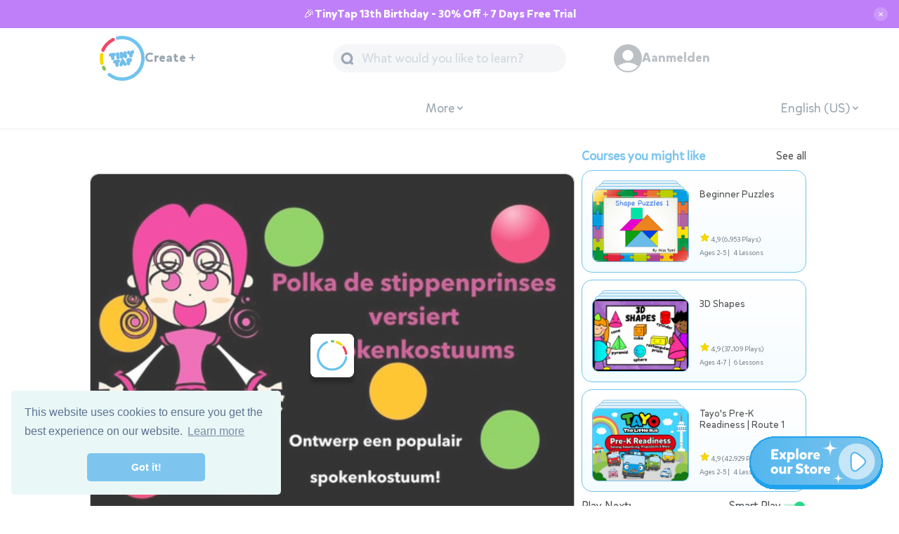

--- FILE ---
content_type: text/html
request_url: https://static.tinytap.com/media/webplayer/webplayer.html?id=610C9597-4849-456C-8F2E-4773D924F515&isDirect=true
body_size: 15832
content:
<!DOCTYPE html>
<html class="no-js" translate="no">
  <meta name="google" content="notranslate" />
  <meta name="viewport" content="width=device-width, minimum-scale=1, initial-scale=1, shrink-to-fit=no" />

  <head>
    <link rel="manifest" href="./manifest.json" />
    <link rel="preload" href="./webapp-v2-5.js?v=2-5" as="script" />
    <link rel="preload" href="plugins.js?t=2-1-4" as="script" />
    <style>
      html,
      body {
        -webkit-text-size-adjust: none;
      }
      #avatarCont {
        position: absolute;
        right: -120px;
        bottom: -20px;
        pointer-events: none;
        display: none;
      }

      .avatarLeftAlign #avatarCont {
        left: -103px;
      }
      .avatarLeftAlign .controls-bottom {
        right: 3px;
      }
      .hasAvatar .controls-bottom {
        width: 73px;
      }
      @media screen and (max-width: 968px) {
        .hasAvatar .controls-bottom {
          width: 115px;
        }
      }
      .waiting_logo_inner {
        display: none;
      }
      #splash {
        width: 100%;
        height: 100%;
        background-position: center top;
        background-size: contain;
        background-repeat: no-repeat;
        position: absolute;
        top: 0;
        right: 0;
        left: 0;
        bottom: 0;
        z-index: 1;
        /*background-color: white;*/
      }

      .loader {
        position: absolute;
        top: 0;
        left: 0;
        bottom: 0;
        right: 0;
        z-index: 30100000;
        text-align: center;
      }

      #initialLoader img.spinner {
        width: 70px;
        height: 70px;
      }

      #loader {
        display: none;
        background-color: rgba(255, 255, 255, 0.2);
      }

      .flexholder {
        display: flex;
        align-items: center;
        justify-content: center;
        height: 100%;
      }

      img.spinner {
        box-shadow: rgba(0, 0, 0, 0.2) 0px 8px 4px 0px;
        background-color: transparent;
        border-radius: 6px;
        width: 90px;
        height: 90px;
      }
    </style>
    <script>
      var window = window || {}
      window.static_ver = 'static_ver_2'
      var env = 'development'
      if (window.location.host == 'local.tinytap.it') env = 'local'
      if (window.location.host == 'staging-static.tinytap.it') env = 'staging'
      if (window.location.host == 'staging.tinytap.it') env = 'staging'
      if (window.location.host == 'www.tinytap.it') env = 'production'
      if (window.location.host == 'www.tinytap.com') env = 'production'
      if (window.location.host == 'static.tinytap.it') env = 'production'
      if (window.location.host == 'static.tinytap.com') env = 'production'
      var _rollbarConfig = {
        accessToken: 'a68d2ad5730b4fd59d73770fcb4f5f82',
        captureUncaught: true,
        itemsPerMinute: 5,
        maxItems: 30,
        captureUnhandledRejections: true,
        payload: {
          environment: env,
        },
      }
      // Rollbar Snippet
      !(function (r) {
        function e(n) {
          if (o[n]) return o[n].exports
          var t = (o[n] = { exports: {}, id: n, loaded: !1 })
          return r[n].call(t.exports, t, t.exports, e), (t.loaded = !0), t.exports
        }
        var o = {}
        return (e.m = r), (e.c = o), (e.p = ''), e(0)
      })([
        function (r, e, o) {
          'use strict'
          var n = o(1),
            t = o(4)
          ;(_rollbarConfig = _rollbarConfig || {}),
            (_rollbarConfig.rollbarJsUrl =
              _rollbarConfig.rollbarJsUrl || 'https://cdnjs.cloudflare.com/ajax/libs/rollbar.js/2.4.6/rollbar.min.js'),
            (_rollbarConfig.async = void 0 === _rollbarConfig.async || _rollbarConfig.async)
          var a = n.setupShim(window, _rollbarConfig),
            l = t(_rollbarConfig)
          ;(window.rollbar = n.Rollbar), a.loadFull(window, document, !_rollbarConfig.async, _rollbarConfig, l)
        },
        function (r, e, o) {
          'use strict'
          function n(r) {
            return function () {
              try {
                return r.apply(this, arguments)
              } catch (r) {
                try {
                  console.error('[Rollbar]: Internal error', r)
                } catch (r) {}
              }
            }
          }
          function t(r, e) {
            ;(this.options = r), (this._rollbarOldOnError = null)
            var o = s++
            ;(this.shimId = function () {
              return o
            }),
              'undefined' != typeof window &&
                window._rollbarShims &&
                (window._rollbarShims[o] = { handler: e, messages: [] })
          }
          function a(r, e) {
            if (r) {
              var o = e.globalAlias || 'Rollbar'
              if ('object' == typeof r[o]) return r[o]
              ;(r._rollbarShims = {}), (r._rollbarWrappedError = null)
              var t = new p(e)
              return n(function () {
                e.captureUncaught &&
                  ((t._rollbarOldOnError = r.onerror), i.captureUncaughtExceptions(r, t, !0), i.wrapGlobals(r, t, !0)),
                  e.captureUnhandledRejections && i.captureUnhandledRejections(r, t, !0)
                var n = e.autoInstrument
                return (
                  e.enabled !== !1 &&
                    (void 0 === n || n === !0 || ('object' == typeof n && n.network)) &&
                    r.addEventListener &&
                    (r.addEventListener('load', t.captureLoad.bind(t)),
                    r.addEventListener('DOMContentLoaded', t.captureDomContentLoaded.bind(t))),
                  (r[o] = t),
                  t
                )
              })()
            }
          }
          function l(r) {
            return n(function () {
              var e = this,
                o = Array.prototype.slice.call(arguments, 0),
                n = { shim: e, method: r, args: o, ts: new Date() }
              window._rollbarShims[this.shimId()].messages.push(n)
            })
          }
          var i = o(2),
            s = 0,
            d = o(3),
            c = function (r, e) {
              return new t(r, e)
            },
            p = d.bind(null, c)
          ;(t.prototype.loadFull = function (r, e, o, t, a) {
            var l = function () {
                var e
                if (void 0 === r._rollbarDidLoad) {
                  e = new Error('rollbar.js did not load')
                  for (var o, n, t, l, i = 0; (o = r._rollbarShims[i++]); )
                    for (o = o.messages || []; (n = o.shift()); )
                      for (t = n.args || [], i = 0; i < t.length; ++i)
                        if (((l = t[i]), 'function' == typeof l)) {
                          l(e)
                          break
                        }
                }
                'function' == typeof a && a(e)
              },
              i = !1,
              s = e.createElement('script'),
              d = e.getElementsByTagName('script')[0],
              c = d.parentNode
            ;(s.crossOrigin = ''),
              (s.src = t.rollbarJsUrl),
              o || (s.async = !0),
              (s.onload = s.onreadystatechange =
                n(function () {
                  if (!(i || (this.readyState && 'loaded' !== this.readyState && 'complete' !== this.readyState))) {
                    s.onload = s.onreadystatechange = null
                    try {
                      c.removeChild(s)
                    } catch (r) {}
                    ;(i = !0), l()
                  }
                })),
              c.insertBefore(s, d)
          }),
            (t.prototype.wrap = function (r, e, o) {
              try {
                var n
                if (
                  ((n =
                    'function' == typeof e
                      ? e
                      : function () {
                          return e || {}
                        }),
                  'function' != typeof r)
                )
                  return r
                if (r._isWrap) return r
                if (
                  !r._rollbar_wrapped &&
                  ((r._rollbar_wrapped = function () {
                    o && 'function' == typeof o && o.apply(this, arguments)
                    try {
                      return r.apply(this, arguments)
                    } catch (o) {
                      var e = o
                      throw (
                        (e &&
                          ('string' == typeof e && (e = new String(e)),
                          (e._rollbarContext = n() || {}),
                          (e._rollbarContext._wrappedSource = r.toString()),
                          (window._rollbarWrappedError = e)),
                        e)
                      )
                    }
                  }),
                  (r._rollbar_wrapped._isWrap = !0),
                  r.hasOwnProperty)
                )
                  for (var t in r) r.hasOwnProperty(t) && (r._rollbar_wrapped[t] = r[t])
                return r._rollbar_wrapped
              } catch (e) {
                return r
              }
            })
          for (
            var u =
                'log,debug,info,warn,warning,error,critical,global,configure,handleUncaughtException,handleUnhandledRejection,captureEvent,captureDomContentLoaded,captureLoad'.split(
                  ',',
                ),
              f = 0;
            f < u.length;
            ++f
          )
            t.prototype[u[f]] = l(u[f])
          r.exports = { setupShim: a, Rollbar: p }
        },
        function (r, e) {
          'use strict'
          function o(r, e, o) {
            if (r) {
              var t
              'function' == typeof e._rollbarOldOnError
                ? (t = e._rollbarOldOnError)
                : r.onerror && !r.onerror.belongsToShim && ((t = r.onerror), (e._rollbarOldOnError = t))
              var a = function () {
                var o = Array.prototype.slice.call(arguments, 0)
                n(r, e, t, o)
              }
              ;(a.belongsToShim = o), (r.onerror = a)
            }
          }
          function n(r, e, o, n) {
            r._rollbarWrappedError &&
              (n[4] || (n[4] = r._rollbarWrappedError),
              n[5] || (n[5] = r._rollbarWrappedError._rollbarContext),
              (r._rollbarWrappedError = null)),
              e.handleUncaughtException.apply(e, n),
              o && o.apply(r, n)
          }
          function t(r, e, o) {
            if (r) {
              'function' == typeof r._rollbarURH &&
                r._rollbarURH.belongsToShim &&
                r.removeEventListener('unhandledrejection', r._rollbarURH)
              var n = function (r) {
                var o, n, t
                try {
                  o = r.reason
                } catch (r) {
                  o = void 0
                }
                try {
                  n = r.promise
                } catch (r) {
                  n = '[unhandledrejection] error getting `promise` from event'
                }
                try {
                  ;(t = r.detail), !o && t && ((o = t.reason), (n = t.promise))
                } catch (r) {
                  t = '[unhandledrejection] error getting `detail` from event'
                }
                o || (o = '[unhandledrejection] error getting `reason` from event'),
                  e && e.handleUnhandledRejection && e.handleUnhandledRejection(o, n)
              }
              ;(n.belongsToShim = o), (r._rollbarURH = n), r.addEventListener('unhandledrejection', n)
            }
          }
          function a(r, e, o) {
            if (r) {
              var n,
                t,
                a =
                  'EventTarget,Window,Node,ApplicationCache,AudioTrackList,ChannelMergerNode,CryptoOperation,EventSource,FileReader,HTMLUnknownElement,IDBDatabase,IDBRequest,IDBTransaction,KeyOperation,MediaController,MessagePort,ModalWindow,Notification,SVGElementInstance,Screen,TextTrack,TextTrackCue,TextTrackList,WebSocket,WebSocketWorker,Worker,XMLHttpRequest,XMLHttpRequestEventTarget,XMLHttpRequestUpload'.split(
                    ',',
                  )
              for (n = 0; n < a.length; ++n) (t = a[n]), r[t] && r[t].prototype && l(e, r[t].prototype, o)
            }
          }
          function l(r, e, o) {
            if (e.hasOwnProperty && e.hasOwnProperty('addEventListener')) {
              for (var n = e.addEventListener; n._rollbarOldAdd && n.belongsToShim; ) n = n._rollbarOldAdd
              var t = function (e, o, t) {
                n.call(this, e, r.wrap(o), t)
              }
              ;(t._rollbarOldAdd = n), (t.belongsToShim = o), (e.addEventListener = t)
              for (var a = e.removeEventListener; a._rollbarOldRemove && a.belongsToShim; ) a = a._rollbarOldRemove
              var l = function (r, e, o) {
                a.call(this, r, (e && e._rollbar_wrapped) || e, o)
              }
              ;(l._rollbarOldRemove = a), (l.belongsToShim = o), (e.removeEventListener = l)
            }
          }
          r.exports = { captureUncaughtExceptions: o, captureUnhandledRejections: t, wrapGlobals: a }
        },
        function (r, e) {
          'use strict'
          function o(r, e) {
            ;(this.impl = r(e, this)), (this.options = e), n(o.prototype)
          }
          function n(r) {
            for (
              var e = function (r) {
                  return function () {
                    var e = Array.prototype.slice.call(arguments, 0)
                    if (this.impl[r]) return this.impl[r].apply(this.impl, e)
                  }
                },
                o =
                  'log,debug,info,warn,warning,error,critical,global,configure,handleUncaughtException,handleUnhandledRejection,_createItem,wrap,loadFull,shimId,captureEvent,captureDomContentLoaded,captureLoad'.split(
                    ',',
                  ),
                n = 0;
              n < o.length;
              n++
            )
              r[o[n]] = e(o[n])
          }
          ;(o.prototype._swapAndProcessMessages = function (r, e) {
            this.impl = r(this.options)
            for (var o, n, t; (o = e.shift()); )
              (n = o.method),
                (t = o.args),
                this[n] &&
                  'function' == typeof this[n] &&
                  ('captureDomContentLoaded' === n || 'captureLoad' === n
                    ? this[n].apply(this, [t[0], o.ts])
                    : this[n].apply(this, t))
            return this
          }),
            (r.exports = o)
        },
        function (r, e) {
          'use strict'
          r.exports = function (r) {
            return function (e) {
              if (!e && !window._rollbarInitialized) {
                r = r || {}
                for (
                  var o,
                    n,
                    t = r.globalAlias || 'Rollbar',
                    a = window.rollbar,
                    l = function (r) {
                      return new a(r)
                    },
                    i = 0;
                  (o = window._rollbarShims[i++]);

                )
                  n || (n = o.handler), o.handler._swapAndProcessMessages(l, o.messages)
                ;(window[t] = n), (window._rollbarInitialized = !0)
              }
            }
          }
        },
      ])
      // End Rollbar Snippet
    </script>
    <script type="text/javascript">
      ;(window.NREUM || (NREUM = {})).loader_config = { xpid: 'VwEGWFRUGwECXFdUBgY=' }
      window.NREUM || (NREUM = {}),
        (__nr_require = (function (t, n, e) {
          function r(e) {
            if (!n[e]) {
              var o = (n[e] = { exports: {} })
              t[e][0].call(
                o.exports,
                function (n) {
                  var o = t[e][1][n]
                  return r(o || n)
                },
                o,
                o.exports,
              )
            }
            return n[e].exports
          }
          if ('function' == typeof __nr_require) return __nr_require
          for (var o = 0; o < e.length; o++) r(e[o])
          return r
        })(
          {
            1: [
              function (t, n, e) {
                function r(t) {
                  try {
                    s.console && console.log(t)
                  } catch (n) {}
                }
                var o,
                  i = t('ee'),
                  a = t(16),
                  s = {}
                try {
                  ;(o = localStorage.getItem('__nr_flags').split(',')),
                    console &&
                      'function' == typeof console.log &&
                      ((s.console = !0),
                      o.indexOf('dev') !== -1 && (s.dev = !0),
                      o.indexOf('nr_dev') !== -1 && (s.nrDev = !0))
                } catch (c) {}
                s.nrDev &&
                  i.on('internal-error', function (t) {
                    r(t.stack)
                  }),
                  s.dev &&
                    i.on('fn-err', function (t, n, e) {
                      r(e.stack)
                    }),
                  s.dev &&
                    (r('NR AGENT IN DEVELOPMENT MODE'),
                    r(
                      'flags: ' +
                        a(s, function (t, n) {
                          return t
                        }).join(', '),
                    ))
              },
              {},
            ],
            2: [
              function (t, n, e) {
                function r(t, n, e, r, s) {
                  try {
                    p ? (p -= 1) : o(s || new UncaughtException(t, n, e), !0)
                  } catch (f) {
                    try {
                      i('ierr', [f, c.now(), !0])
                    } catch (d) {}
                  }
                  return 'function' == typeof u && u.apply(this, a(arguments))
                }
                function UncaughtException(t, n, e) {
                  ;(this.message = t || 'Uncaught error with no additional information'),
                    (this.sourceURL = n),
                    (this.line = e)
                }
                function o(t, n) {
                  var e = n ? null : c.now()
                  i('err', [t, e])
                }
                var i = t('handle'),
                  a = t(17),
                  s = t('ee'),
                  c = t('loader'),
                  f = t('gos'),
                  u = window.onerror,
                  d = !1,
                  l = 'nr@seenError',
                  p = 0
                ;(c.features.err = !0), t(1), (window.onerror = r)
                try {
                  throw new Error()
                } catch (h) {
                  'stack' in h && (t(8), t(7), 'addEventListener' in window && t(5), c.xhrWrappable && t(9), (d = !0))
                }
                s.on('fn-start', function (t, n, e) {
                  d && (p += 1)
                }),
                  s.on('fn-err', function (t, n, e) {
                    d &&
                      !e[l] &&
                      (f(e, l, function () {
                        return !0
                      }),
                      (this.thrown = !0),
                      o(e))
                  }),
                  s.on('fn-end', function () {
                    d && !this.thrown && p > 0 && (p -= 1)
                  }),
                  s.on('internal-error', function (t) {
                    i('ierr', [t, c.now(), !0])
                  })
              },
              {},
            ],
            3: [
              function (t, n, e) {
                t('loader').features.ins = !0
              },
              {},
            ],
            4: [
              function (t, n, e) {
                function r(t) {}
                if (window.performance && window.performance.timing && window.performance.getEntriesByType) {
                  var o = t('ee'),
                    i = t('handle'),
                    a = t(8),
                    s = t(7),
                    c = 'learResourceTimings',
                    f = 'addEventListener',
                    u = 'resourcetimingbufferfull',
                    d = 'bstResource',
                    l = 'resource',
                    p = '-start',
                    h = '-end',
                    m = 'fn' + p,
                    v = 'fn' + h,
                    w = 'bstTimer',
                    y = 'pushState',
                    g = t('loader')
                  ;(g.features.stn = !0), t(6)
                  var b = NREUM.o.EV
                  o.on(m, function (t, n) {
                    var e = t[0]
                    e instanceof b && (this.bstStart = g.now())
                  }),
                    o.on(v, function (t, n) {
                      var e = t[0]
                      e instanceof b && i('bst', [e, n, this.bstStart, g.now()])
                    }),
                    a.on(m, function (t, n, e) {
                      ;(this.bstStart = g.now()), (this.bstType = e)
                    }),
                    a.on(v, function (t, n) {
                      i(w, [n, this.bstStart, g.now(), this.bstType])
                    }),
                    s.on(m, function () {
                      this.bstStart = g.now()
                    }),
                    s.on(v, function (t, n) {
                      i(w, [n, this.bstStart, g.now(), 'requestAnimationFrame'])
                    }),
                    o.on(y + p, function (t) {
                      ;(this.time = g.now()), (this.startPath = location.pathname + location.hash)
                    }),
                    o.on(y + h, function (t) {
                      i('bstHist', [location.pathname + location.hash, this.startPath, this.time])
                    }),
                    f in window.performance &&
                      (window.performance['c' + c]
                        ? window.performance[f](
                            u,
                            function (t) {
                              i(d, [window.performance.getEntriesByType(l)]), window.performance['c' + c]()
                            },
                            !1,
                          )
                        : window.performance[f](
                            'webkit' + u,
                            function (t) {
                              i(d, [window.performance.getEntriesByType(l)]), window.performance['webkitC' + c]()
                            },
                            !1,
                          )),
                    document[f]('scroll', r, { passive: !0 }),
                    document[f]('keypress', r, !1),
                    document[f]('click', r, !1)
                }
              },
              {},
            ],
            5: [
              function (t, n, e) {
                function r(t) {
                  for (var n = t; n && !n.hasOwnProperty(u); ) n = Object.getPrototypeOf(n)
                  n && o(n)
                }
                function o(t) {
                  s.inPlace(t, [u, d], '-', i)
                }
                function i(t, n) {
                  return t[1]
                }
                var a = t('ee').get('events'),
                  s = t(19)(a, !0),
                  c = t('gos'),
                  f = XMLHttpRequest,
                  u = 'addEventListener',
                  d = 'removeEventListener'
                ;(n.exports = a),
                  'getPrototypeOf' in Object
                    ? (r(document), r(window), r(f.prototype))
                    : f.prototype.hasOwnProperty(u) && (o(window), o(f.prototype)),
                  a.on(u + '-start', function (t, n) {
                    var e = t[1],
                      r = c(e, 'nr@wrapped', function () {
                        function t() {
                          if ('function' == typeof e.handleEvent) return e.handleEvent.apply(e, arguments)
                        }
                        var n = { object: t, function: e }[typeof e]
                        return n ? s(n, 'fn-', null, n.name || 'anonymous') : e
                      })
                    this.wrapped = t[1] = r
                  }),
                  a.on(d + '-start', function (t) {
                    t[1] = this.wrapped || t[1]
                  })
              },
              {},
            ],
            6: [
              function (t, n, e) {
                var r = t('ee').get('history'),
                  o = t(19)(r)
                ;(n.exports = r), o.inPlace(window.history, ['pushState', 'replaceState'], '-')
              },
              {},
            ],
            7: [
              function (t, n, e) {
                var r = t('ee').get('raf'),
                  o = t(19)(r),
                  i = 'equestAnimationFrame'
                ;(n.exports = r),
                  o.inPlace(window, ['r' + i, 'mozR' + i, 'webkitR' + i, 'msR' + i], 'raf-'),
                  r.on('raf-start', function (t) {
                    t[0] = o(t[0], 'fn-')
                  })
              },
              {},
            ],
            8: [
              function (t, n, e) {
                function r(t, n, e) {
                  t[0] = a(t[0], 'fn-', null, e)
                }
                function o(t, n, e) {
                  ;(this.method = e), (this.timerDuration = isNaN(t[1]) ? 0 : +t[1]), (t[0] = a(t[0], 'fn-', this, e))
                }
                var i = t('ee').get('timer'),
                  a = t(19)(i),
                  s = 'setTimeout',
                  c = 'setInterval',
                  f = 'clearTimeout',
                  u = '-start',
                  d = '-'
                ;(n.exports = i),
                  a.inPlace(window, [s, 'setImmediate'], s + d),
                  a.inPlace(window, [c], c + d),
                  a.inPlace(window, [f, 'clearImmediate'], f + d),
                  i.on(c + u, r),
                  i.on(s + u, o)
              },
              {},
            ],
            9: [
              function (t, n, e) {
                function r(t, n) {
                  d.inPlace(n, ['onreadystatechange'], 'fn-', s)
                }
                function o() {
                  var t = this,
                    n = u.context(t)
                  t.readyState > 3 && !n.resolved && ((n.resolved = !0), u.emit('xhr-resolved', [], t)),
                    d.inPlace(t, y, 'fn-', s)
                }
                function i(t) {
                  g.push(t), h && (x ? x.then(a) : v ? v(a) : ((E = -E), (O.data = E)))
                }
                function a() {
                  for (var t = 0; t < g.length; t++) r([], g[t])
                  g.length && (g = [])
                }
                function s(t, n) {
                  return n
                }
                function c(t, n) {
                  for (var e in t) n[e] = t[e]
                  return n
                }
                t(5)
                var f = t('ee'),
                  u = f.get('xhr'),
                  d = t(19)(u),
                  l = NREUM.o,
                  p = l.XHR,
                  h = l.MO,
                  m = l.PR,
                  v = l.SI,
                  w = 'readystatechange',
                  y = ['onload', 'onerror', 'onabort', 'onloadstart', 'onloadend', 'onprogress', 'ontimeout'],
                  g = []
                n.exports = u
                var b = (window.XMLHttpRequest = function (t) {
                  var n = new p(t)
                  try {
                    u.emit('new-xhr', [n], n), n.addEventListener(w, o, !1)
                  } catch (e) {
                    try {
                      u.emit('internal-error', [e])
                    } catch (r) {}
                  }
                  return n
                })
                if (
                  (c(p, b),
                  (b.prototype = p.prototype),
                  d.inPlace(b.prototype, ['open', 'send'], '-xhr-', s),
                  u.on('send-xhr-start', function (t, n) {
                    r(t, n), i(n)
                  }),
                  u.on('open-xhr-start', r),
                  h)
                ) {
                  var x = m && m.resolve()
                  if (!v && !m) {
                    var E = 1,
                      O = document.createTextNode(E)
                    new h(a).observe(O, { characterData: !0 })
                  }
                } else
                  f.on('fn-end', function (t) {
                    ;(t[0] && t[0].type === w) || a()
                  })
              },
              {},
            ],
            10: [
              function (t, n, e) {
                function r(t) {
                  var n = this.params,
                    e = this.metrics
                  if (!this.ended) {
                    this.ended = !0
                    for (var r = 0; r < d; r++) t.removeEventListener(u[r], this.listener, !1)
                    if (!n.aborted) {
                      if (((e.duration = a.now() - this.startTime), 4 === t.readyState)) {
                        n.status = t.status
                        var i = o(t, this.lastSize)
                        if ((i && (e.rxSize = i), this.sameOrigin)) {
                          var c = t.getResponseHeader('X-NewRelic-App-Data')
                          c && (n.cat = c.split(', ').pop())
                        }
                      } else n.status = 0
                      ;(e.cbTime = this.cbTime), f.emit('xhr-done', [t], t), s('xhr', [n, e, this.startTime])
                    }
                  }
                }
                function o(t, n) {
                  var e = t.responseType
                  if ('json' === e && null !== n) return n
                  var r = 'arraybuffer' === e || 'blob' === e || 'json' === e ? t.response : t.responseText
                  return h(r)
                }
                function i(t, n) {
                  var e = c(n),
                    r = t.params
                  ;(r.host = e.hostname + ':' + e.port), (r.pathname = e.pathname), (t.sameOrigin = e.sameOrigin)
                }
                var a = t('loader')
                if (a.xhrWrappable) {
                  var s = t('handle'),
                    c = t(11),
                    f = t('ee'),
                    u = ['load', 'error', 'abort', 'timeout'],
                    d = u.length,
                    l = t('id'),
                    p = t(14),
                    h = t(13),
                    m = window.XMLHttpRequest
                  ;(a.features.xhr = !0),
                    t(9),
                    f.on('new-xhr', function (t) {
                      var n = this
                      ;(n.totalCbs = 0),
                        (n.called = 0),
                        (n.cbTime = 0),
                        (n.end = r),
                        (n.ended = !1),
                        (n.xhrGuids = {}),
                        (n.lastSize = null),
                        (p && (p > 34 || p < 10)) ||
                          window.opera ||
                          t.addEventListener(
                            'progress',
                            function (t) {
                              n.lastSize = t.loaded
                            },
                            !1,
                          )
                    }),
                    f.on('open-xhr-start', function (t) {
                      ;(this.params = { method: t[0] }), i(this, t[1]), (this.metrics = {})
                    }),
                    f.on('open-xhr-end', function (t, n) {
                      'loader_config' in NREUM &&
                        'xpid' in NREUM.loader_config &&
                        this.sameOrigin &&
                        n.setRequestHeader('X-NewRelic-ID', NREUM.loader_config.xpid)
                    }),
                    f.on('send-xhr-start', function (t, n) {
                      var e = this.metrics,
                        r = t[0],
                        o = this
                      if (e && r) {
                        var i = h(r)
                        i && (e.txSize = i)
                      }
                      ;(this.startTime = a.now()),
                        (this.listener = function (t) {
                          try {
                            'abort' === t.type && (o.params.aborted = !0),
                              ('load' !== t.type ||
                                (o.called === o.totalCbs && (o.onloadCalled || 'function' != typeof n.onload))) &&
                                o.end(n)
                          } catch (e) {
                            try {
                              f.emit('internal-error', [e])
                            } catch (r) {}
                          }
                        })
                      for (var s = 0; s < d; s++) n.addEventListener(u[s], this.listener, !1)
                    }),
                    f.on('xhr-cb-time', function (t, n, e) {
                      ;(this.cbTime += t),
                        n ? (this.onloadCalled = !0) : (this.called += 1),
                        this.called !== this.totalCbs ||
                          (!this.onloadCalled && 'function' == typeof e.onload) ||
                          this.end(e)
                    }),
                    f.on('xhr-load-added', function (t, n) {
                      var e = '' + l(t) + !!n
                      this.xhrGuids && !this.xhrGuids[e] && ((this.xhrGuids[e] = !0), (this.totalCbs += 1))
                    }),
                    f.on('xhr-load-removed', function (t, n) {
                      var e = '' + l(t) + !!n
                      this.xhrGuids && this.xhrGuids[e] && (delete this.xhrGuids[e], (this.totalCbs -= 1))
                    }),
                    f.on('addEventListener-end', function (t, n) {
                      n instanceof m && 'load' === t[0] && f.emit('xhr-load-added', [t[1], t[2]], n)
                    }),
                    f.on('removeEventListener-end', function (t, n) {
                      n instanceof m && 'load' === t[0] && f.emit('xhr-load-removed', [t[1], t[2]], n)
                    }),
                    f.on('fn-start', function (t, n, e) {
                      n instanceof m &&
                        ('onload' === e && (this.onload = !0),
                        ('load' === (t[0] && t[0].type) || this.onload) && (this.xhrCbStart = a.now()))
                    }),
                    f.on('fn-end', function (t, n) {
                      this.xhrCbStart && f.emit('xhr-cb-time', [a.now() - this.xhrCbStart, this.onload, n], n)
                    })
                }
              },
              {},
            ],
            11: [
              function (t, n, e) {
                n.exports = function (t) {
                  var n = document.createElement('a'),
                    e = window.location,
                    r = {}
                  ;(n.href = t), (r.port = n.port)
                  var o = n.href.split('://')
                  !r.port && o[1] && (r.port = o[1].split('/')[0].split('@').pop().split(':')[1]),
                    (r.port && '0' !== r.port) || (r.port = 'https' === o[0] ? '443' : '80'),
                    (r.hostname = n.hostname || e.hostname),
                    (r.pathname = n.pathname),
                    (r.protocol = o[0]),
                    '/' !== r.pathname.charAt(0) && (r.pathname = '/' + r.pathname)
                  var i = !n.protocol || ':' === n.protocol || n.protocol === e.protocol,
                    a = n.hostname === document.domain && n.port === e.port
                  return (r.sameOrigin = i && (!n.hostname || a)), r
                }
              },
              {},
            ],
            12: [
              function (t, n, e) {
                function r() {}
                function o(t, n, e) {
                  return function () {
                    return i(t, [f.now()].concat(s(arguments)), n ? null : this, e), n ? void 0 : this
                  }
                }
                var i = t('handle'),
                  a = t(16),
                  s = t(17),
                  c = t('ee').get('tracer'),
                  f = t('loader'),
                  u = NREUM
                'undefined' == typeof window.newrelic && (newrelic = u)
                var d = [
                    'setPageViewName',
                    'setCustomAttribute',
                    'setErrorHandler',
                    'finished',
                    'addToTrace',
                    'inlineHit',
                    'addRelease',
                  ],
                  l = 'api-',
                  p = l + 'ixn-'
                a(d, function (t, n) {
                  u[n] = o(l + n, !0, 'api')
                }),
                  (u.addPageAction = o(l + 'addPageAction', !0)),
                  (u.setCurrentRouteName = o(l + 'routeName', !0)),
                  (n.exports = newrelic),
                  (u.interaction = function () {
                    return new r().get()
                  })
                var h = (r.prototype = {
                  createTracer: function (t, n) {
                    var e = {},
                      r = this,
                      o = 'function' == typeof n
                    return (
                      i(p + 'tracer', [f.now(), t, e], r),
                      function () {
                        if ((c.emit((o ? '' : 'no-') + 'fn-start', [f.now(), r, o], e), o))
                          try {
                            return n.apply(this, arguments)
                          } catch (t) {
                            throw (c.emit('fn-err', [arguments, this, t], e), t)
                          } finally {
                            c.emit('fn-end', [f.now()], e)
                          }
                      }
                    )
                  },
                })
                a('actionText,setName,setAttribute,save,ignore,onEnd,getContext,end,get'.split(','), function (t, n) {
                  h[n] = o(p + n)
                }),
                  (newrelic.noticeError = function (t) {
                    'string' == typeof t && (t = new Error(t)), i('err', [t, f.now()])
                  })
              },
              {},
            ],
            13: [
              function (t, n, e) {
                n.exports = function (t) {
                  if ('string' == typeof t && t.length) return t.length
                  if ('object' == typeof t) {
                    if ('undefined' != typeof ArrayBuffer && t instanceof ArrayBuffer && t.byteLength)
                      return t.byteLength
                    if ('undefined' != typeof Blob && t instanceof Blob && t.size) return t.size
                    if (!('undefined' != typeof FormData && t instanceof FormData))
                      try {
                        return JSON.stringify(t).length
                      } catch (n) {
                        return
                      }
                  }
                }
              },
              {},
            ],
            14: [
              function (t, n, e) {
                var r = 0,
                  o = navigator.userAgent.match(/Firefox[\/\s](\d+\.\d+)/)
                o && (r = +o[1]), (n.exports = r)
              },
              {},
            ],
            15: [
              function (t, n, e) {
                function r(t, n) {
                  if (!o) return !1
                  if (t !== o) return !1
                  if (!n) return !0
                  if (!i) return !1
                  for (var e = i.split('.'), r = n.split('.'), a = 0; a < r.length; a++) if (r[a] !== e[a]) return !1
                  return !0
                }
                var o = null,
                  i = null,
                  a = /Version\/(\S+)\s+Safari/
                if (navigator.userAgent) {
                  var s = navigator.userAgent,
                    c = s.match(a)
                  c && s.indexOf('Chrome') === -1 && s.indexOf('Chromium') === -1 && ((o = 'Safari'), (i = c[1]))
                }
                n.exports = { agent: o, version: i, match: r }
              },
              {},
            ],
            16: [
              function (t, n, e) {
                function r(t, n) {
                  var e = [],
                    r = '',
                    i = 0
                  for (r in t) o.call(t, r) && ((e[i] = n(r, t[r])), (i += 1))
                  return e
                }
                var o = Object.prototype.hasOwnProperty
                n.exports = r
              },
              {},
            ],
            17: [
              function (t, n, e) {
                function r(t, n, e) {
                  n || (n = 0), 'undefined' == typeof e && (e = t ? t.length : 0)
                  for (var r = -1, o = e - n || 0, i = Array(o < 0 ? 0 : o); ++r < o; ) i[r] = t[n + r]
                  return i
                }
                n.exports = r
              },
              {},
            ],
            18: [
              function (t, n, e) {
                n.exports = {
                  exists:
                    'undefined' != typeof window.performance &&
                    window.performance.timing &&
                    'undefined' != typeof window.performance.timing.navigationStart,
                }
              },
              {},
            ],
            19: [
              function (t, n, e) {
                function r(t) {
                  return !(t && t instanceof Function && t.apply && !t[a])
                }
                var o = t('ee'),
                  i = t(17),
                  a = 'nr@original',
                  s = Object.prototype.hasOwnProperty,
                  c = !1
                n.exports = function (t, n) {
                  function e(t, n, e, o) {
                    function nrWrapper() {
                      var r, a, s, c
                      try {
                        ;(a = this), (r = i(arguments)), (s = 'function' == typeof e ? e(r, a) : e || {})
                      } catch (f) {
                        l([f, '', [r, a, o], s])
                      }
                      u(n + 'start', [r, a, o], s)
                      try {
                        return (c = t.apply(a, r))
                      } catch (d) {
                        throw (u(n + 'err', [r, a, d], s), d)
                      } finally {
                        u(n + 'end', [r, a, c], s)
                      }
                    }
                    return r(t) ? t : (n || (n = ''), (nrWrapper[a] = t), d(t, nrWrapper), nrWrapper)
                  }
                  function f(t, n, o, i) {
                    o || (o = '')
                    var a,
                      s,
                      c,
                      f = '-' === o.charAt(0)
                    for (c = 0; c < n.length; c++) (s = n[c]), (a = t[s]), r(a) || (t[s] = e(a, f ? s + o : o, i, s))
                  }
                  function u(e, r, o) {
                    if (!c || n) {
                      var i = c
                      c = !0
                      try {
                        t.emit(e, r, o, n)
                      } catch (a) {
                        l([a, e, r, o])
                      }
                      c = i
                    }
                  }
                  function d(t, n) {
                    if (Object.defineProperty && Object.keys)
                      try {
                        var e = Object.keys(t)
                        return (
                          e.forEach(function (e) {
                            Object.defineProperty(n, e, {
                              get: function () {
                                return t[e]
                              },
                              set: function (n) {
                                return (t[e] = n), n
                              },
                            })
                          }),
                          n
                        )
                      } catch (r) {
                        l([r])
                      }
                    for (var o in t) s.call(t, o) && (n[o] = t[o])
                    return n
                  }
                  function l(n) {
                    try {
                      t.emit('internal-error', n)
                    } catch (e) {}
                  }
                  return t || (t = o), (e.inPlace = f), (e.flag = a), e
                }
              },
              {},
            ],
            ee: [
              function (t, n, e) {
                function r() {}
                function o(t) {
                  function n(t) {
                    return t && t instanceof r ? t : t ? c(t, s, i) : i()
                  }
                  function e(e, r, o, i) {
                    if (!l.aborted || i) {
                      t && t(e, r, o)
                      for (var a = n(o), s = m(e), c = s.length, f = 0; f < c; f++) s[f].apply(a, r)
                      var d = u[g[e]]
                      return d && d.push([b, e, r, a]), a
                    }
                  }
                  function p(t, n) {
                    y[t] = m(t).concat(n)
                  }
                  function h(t, n) {
                    var e = y[t]
                    if (e) for (var r = 0; r < e.length; r++) e[r] === n && e.splice(r, 1)
                  }
                  function m(t) {
                    return y[t] || []
                  }
                  function v(t) {
                    return (d[t] = d[t] || o(e))
                  }
                  function w(t, n) {
                    f(t, function (t, e) {
                      ;(n = n || 'feature'), (g[e] = n), n in u || (u[n] = [])
                    })
                  }
                  var y = {},
                    g = {},
                    b = {
                      on: p,
                      addEventListener: p,
                      removeEventListener: h,
                      emit: e,
                      get: v,
                      listeners: m,
                      context: n,
                      buffer: w,
                      abort: a,
                      aborted: !1,
                    }
                  return b
                }
                function i() {
                  return new r()
                }
                function a() {
                  ;(u.api || u.feature) && ((l.aborted = !0), (u = l.backlog = {}))
                }
                var s = 'nr@context',
                  c = t('gos'),
                  f = t(16),
                  u = {},
                  d = {},
                  l = (n.exports = o())
                l.backlog = u
              },
              {},
            ],
            gos: [
              function (t, n, e) {
                function r(t, n, e) {
                  if (o.call(t, n)) return t[n]
                  var r = e()
                  if (Object.defineProperty && Object.keys)
                    try {
                      return Object.defineProperty(t, n, { value: r, writable: !0, enumerable: !1 }), r
                    } catch (i) {}
                  return (t[n] = r), r
                }
                var o = Object.prototype.hasOwnProperty
                n.exports = r
              },
              {},
            ],
            handle: [
              function (t, n, e) {
                function r(t, n, e, r) {
                  o.buffer([t], r), o.emit(t, n, e)
                }
                var o = t('ee').get('handle')
                ;(n.exports = r), (r.ee = o)
              },
              {},
            ],
            id: [
              function (t, n, e) {
                function r(t) {
                  var n = typeof t
                  return !t || ('object' !== n && 'function' !== n)
                    ? -1
                    : t === window
                    ? 0
                    : a(t, i, function () {
                        return o++
                      })
                }
                var o = 1,
                  i = 'nr@id',
                  a = t('gos')
                n.exports = r
              },
              {},
            ],
            loader: [
              function (t, n, e) {
                function r() {
                  if (!E++) {
                    var t = (x.info = NREUM.info),
                      n = p.getElementsByTagName('script')[0]
                    if ((setTimeout(u.abort, 3e4), !(t && t.licenseKey && t.applicationID && n))) return u.abort()
                    f(g, function (n, e) {
                      t[n] || (t[n] = e)
                    }),
                      c('mark', ['onload', a() + x.offset], null, 'api')
                    var e = p.createElement('script')
                    ;(e.src = 'https://' + t.agent), n.parentNode.insertBefore(e, n)
                  }
                }
                function o() {
                  'complete' === p.readyState && i()
                }
                function i() {
                  c('mark', ['domContent', a() + x.offset], null, 'api')
                }
                function a() {
                  return O.exists && performance.now
                    ? Math.round(performance.now())
                    : (s = Math.max(new Date().getTime(), s)) - x.offset
                }
                var s = new Date().getTime(),
                  c = t('handle'),
                  f = t(16),
                  u = t('ee'),
                  d = t(15),
                  l = window,
                  p = l.document,
                  h = 'addEventListener',
                  m = 'attachEvent',
                  v = l.XMLHttpRequest,
                  w = v && v.prototype
                NREUM.o = {
                  ST: setTimeout,
                  SI: l.setImmediate,
                  CT: clearTimeout,
                  XHR: v,
                  REQ: l.Request,
                  EV: l.Event,
                  PR: l.Promise,
                  MO: l.MutationObserver,
                }
                var y = '' + location,
                  g = {
                    beacon: 'bam.nr-data.net',
                    errorBeacon: 'bam.nr-data.net',
                    agent: 'js-agent.newrelic.com/nr-1099.min.js',
                  },
                  b = v && w && w[h] && !/CriOS/.test(navigator.userAgent),
                  x = (n.exports = { offset: s, now: a, origin: y, features: {}, xhrWrappable: b, userAgent: d })
                t(12),
                  p[h]
                    ? (p[h]('DOMContentLoaded', i, !1), l[h]('load', r, !1))
                    : (p[m]('onreadystatechange', o), l[m]('onload', r)),
                  c('mark', ['firstbyte', s], null, 'api')
                var E = 0,
                  O = t(18)
              },
              {},
            ],
          },
          {},
          ['loader', 2, 10, 4, 3],
        ))
    </script>
    <script type="text/javascript">
      window.NREUM || (NREUM = {})
      NREUM.info = {
        beacon: 'bam.nr-data.net',
        queueTime: 0,
        licenseKey: '9b161680a2',
        agent: '',
        transactionName: 'NQdTN0FRWUNWUxVZWQxNdxZdU0NZWF5OU1kPD0QNWkROHkFZBEdFWBJdAkpxW1JCXQ==',
        applicationID: '2286617',
        errorBeacon: 'bam.nr-data.net',
        applicationTime: 502,
      }
    </script>
    <script type="text/javascript" src="./webapp-v2-5.js?v=2-5"></script>

    <!--[if lt IE 7]>
        <html class="no-js lt-ie9 lt-ie8 lt-ie7">
            <![endif]-->
    <!--[if IE 7]>
            <html class="no-js lt-ie9 lt-ie8">
                <![endif]-->
    <!--[if IE 8]>
                <html class="no-js lt-ie9">
                    <![endif]-->
    <!--[if gt IE 8]><!-->
    <!--<![endif]-->

    <meta charset="utf-8" />
    <meta http-equiv="X-UA-Compatible" content="IE=edge" />
    <title>TinyTap Player</title>
    <meta name="description" content="" />
    <meta name="viewport" content="width=device-width, initial-scale=1" />
    <meta property="og:site_name" content="TinyTap" />

    <link rel="preload" href="./google-fonts/MikadoBold.woff" as="font" crossorigin="anonymous" />
    <link rel="preload" href="./google-fonts/MikadoMedium.woff" as="font" crossorigin="anonymous" />
    <link rel="preload" href="./google-fonts/MikadoRegular.woff" as="font" crossorigin="anonymous" />

    <link rel="preload" href="./google-fonts/MikadoBold.woff2" as="font" crossorigin="anonymous" />
    <link rel="preload" href="./google-fonts/MikadoMedium.woff2" as="font" crossorigin="anonymous" />
    <link rel="preload" href="./google-fonts/MikadoRegular.woff2" as="font" crossorigin="anonymous" />

    <link rel="preload" href="./google-fonts/MikadoBold.ttf" as="font" crossorigin="anonymous" />
    <link rel="preload" href="./google-fonts/MikadoMedium.ttf" as="font" crossorigin="anonymous" />
    <link rel="preload" href="./google-fonts/MikadoRegular.ttf" as="font" crossorigin="anonymous" />

    <link rel="preload" href="./google-fonts/Rubik-Bold.woff" as="font" crossorigin="anonymous" />
    <link rel="preload" href="./google-fonts/Rubik-Medium.woff" as="font" crossorigin="anonymous" />
    <link rel="preload" href="./google-fonts/Rubik-Regular.woff" as="font" crossorigin="anonymous" />
    <link rel="preload" href="./google-fonts/Rubik-Bold.ttf" as="font" crossorigin="anonymous" />
    <link rel="preload" href="./google-fonts/Rubik-Medium.ttf" as="font" crossorigin="anonymous" />
    <link rel="preload" href="./google-fonts/Rubik-Regular.ttf" as="font" crossorigin="anonymous" />

    <link rel="preload" href="./google-fonts/Tajawal-Bold.woff" as="font" crossorigin="anonymous" />
    <link rel="preload" href="./google-fonts/Tajawal-Medium.woff" as="font" crossorigin="anonymous" />
    <link rel="preload" href="./google-fonts/Tajawal-Regular.woff" as="font" crossorigin="anonymous" />
    <link rel="preload" href="./google-fonts/Tajawal-Bold.ttf" as="font" crossorigin="anonymous" />
    <link rel="preload" href="./google-fonts/Tajawal-Medium.ttf" as="font" crossorigin="anonymous" />
    <link rel="preload" href="./google-fonts/Tajawal-Regular.ttf" as="font" crossorigin="anonymous" />

    <link href="./google-fonts/MikadoBold.woff" rel="stylesheet" type="text/css" />
    <link href="./google-fonts/MikadoMedium.woff" rel="stylesheet" type="text/css" />
    <link href="./google-fonts/MikadoRegular.woff" rel="stylesheet" type="text/css" />
    <link href="./google-fonts/MikadoBold.woff2" rel="stylesheet" type="text/css" />
    <link href="./google-fonts/MikadoMedium.woff2" rel="stylesheet" type="text/css" />
    <link href="./google-fonts/MikadoRegular.woff2" rel="stylesheet" type="text/css" />
    <link href="./google-fonts/MikadoBold.ttf" rel="stylesheet" type="text/css" />
    <link href="./google-fonts/MikadoMedium.ttf" rel="stylesheet" type="text/css" />
    <link href="./google-fonts/MikadoRegular.ttf" rel="stylesheet" type="text/css" />

    <link href="./google-fonts/Rubik-Bold.woff" rel="stylesheet" type="text/css" />
    <link href="./google-fonts/Rubik-Medium.woff" rel="stylesheet" type="text/css" />
    <link href="./google-fonts/Rubik-Regular.woff" rel="stylesheet" type="text/css" />
    <link href="./google-fonts/Rubik-Bold.ttf" rel="stylesheet" type="text/css" />
    <link href="./google-fonts/Rubik-Medium.ttf" rel="stylesheet" type="text/css" />
    <link href="./google-fonts/Rubik-Regular.ttf" rel="stylesheet" type="text/css" />
    <link href="./google-fonts/Tajawal-Bold.woff" rel="stylesheet" type="text/css" />
    <link href="./google-fonts/Tajawal-Medium.woff" rel="stylesheet" type="text/css" />
    <link href="./google-fonts/Tajawal-Regular.woff" rel="stylesheet" type="text/css" />
    <link href="./google-fonts/Tajawal-Bold.ttf" rel="stylesheet" type="text/css" />
    <link href="./google-fonts/Tajawal-Medium.ttf" rel="stylesheet" type="text/css" />
    <link href="./google-fonts/Tajawal-Regular.ttf" rel="stylesheet" type="text/css" />

    <link rel="preload" href="./google-fonts.css?v=1-1-1" as="style" />

    <link rel="preload" href="../CODE/css/normalize.css" as="style" />
    <link rel="preload" href="../CODE/css/bookblock.css" as="style" />
    <link rel="preload" href="../CODE/css/player.css?v=25-11-04" as="style" />

    <link rel="preload" href="../CODE/fonts/jp-fonts.css" as="style" />
    <link rel="preload" href="../images/loaders/spinner@3x.gif" as="image" type="image/gif" />
    <link rel="preload" href="../static/videos/goeddy_preroll.mp4" as="video" type="video/mp4" />
    <!--<link href="https://fonts.googleapis.com/css2?family=Lato:wght@400;700&family=Mukta:wght@400;500;700&family=Tajawal:wght@400;700&display=swap&subset=hebrew,latin-ext,arabic" rel="stylesheet">-->
    <!--<link href="https://fonts.googleapis.com/css2?family=Assistant:wght@400;700&family=David+Libre:wght@400;700&family=Frank+Ruhl+Libre:wght@400;700&family=Varela+Round&display=swap&subset=hebrew,latin-ext,arabic" rel="stylesheet">-->
    <link
      rel="stylesheet"
      href="https://use.fontawesome.com/releases/v5.7.2/css/all.css"
      integrity="sha384-fnmOCqbTlWIlj8LyTjo7mOUStjsKC4pOpQbqyi7RrhN7udi9RwhKkMHpvLbHG9Sr"
      crossorigin="anonymous"
    />

    <link
      rel="stylesheet"
      href="https://use.fontawesome.com/releases/v5.7.2/css/all.css"
      integrity="sha384-fnmOCqbTlWIlj8LyTjo7mOUStjsKC4pOpQbqyi7RrhN7udi9RwhKkMHpvLbHG9Sr"
      crossorigin="anonymous"
    />

    <!-- Place favicon.ico and apple-touch-icon.png in the root directory -->
    <link rel="stylesheet" href="./google-fonts.css?v=1221121" />
    <link rel="stylesheet" href="../CODE/fonts/jp-fonts.css?v=1221121" />
    <link rel="stylesheet" href="../CODE/css/normalize.css" />
    <link rel="stylesheet" href="../CODE/css/bookblock.css" />
    <link rel="stylesheet" href="../CODE/css/player.css?v=25-11-04" />

    <script src="modernizr-2.6.2.min.js" defer></script>
    <script src="RGraph.common.core.js" defer></script>
    <script src="../CODE/js/clipboard.js" defer></script>
    <script>
      var version = 3.0
      var webplayerSettings
      var settings
      var path
      var albumLink
      var albumId
      var albumUniqueId
      var gameVersion
      var albumStoreId
      var reportUrl
      var reExtractUrl
      var authorLink
      var authorPic
      var albumPic
      var albumTitle
      var authorId
      var structure
      var photos
      var avatarId
      var hasAvatar = false
      var avatarLoaded = false
      var appName = 'TinyTap'
      var imagesUrl = '../images/'

      if (!String.prototype.includes) {
        // string.includes polyfill for older browsers
        String.prototype.includes = function (search, start) {
          'use strict'
          if (typeof start !== 'number') {
            start = 0
          }

          if (start + search.length > this.length) {
            return false
          } else {
            return this.indexOf(search, start) !== -1
          }
        }
      }

      var siteUrl
      var playerHost = window.location.host
      if (playerHost.includes('local.tinytap')) {
        siteUrl = 'http://local.tinytap.it/'
      } else if (playerHost.includes('staging-static.tinytap')) {
        siteUrl = 'https://staging.tinytap.it/'
      } else if (playerHost.includes('development-static.tinytap')) {
        siteUrl = 'https://development.tinytap.it/'
      } else {
        siteUrl = 'https://www.tinytap.com/'
      }
      var albumPlayReportUrl = siteUrl + 'reports/api/albumPlayed/'
      var accessToken = 'TuzalacRsy5a7mwGIWObozQrYX6tOYNP5lphkN3W'

      var loginSuf = '#/account/login/?browser'
      var userId = 8

      var loginUrl = siteUrl + 'account/login/?bundle_id=webplayer&next=' + window.location.href
      var soundLibraryPath = `https://${
        siteUrl.includes('staging') ? 'staging-static.tinytap.it' : 'static.tinytap.com'
      }/media/sounds/`
      if (siteUrl.includes('local')) soundLibraryPath = `http://local.tinytap.it/media/sounds/`

      var albumRegLink = albumLink + loginSuf

      var authorRegLink = authorLink + loginSuf
      var fbAppId = '138458004804'
      var ready = true
      var showAds = false
      var iframe_scale = 1

      var comingSoon = false
      var courseMode = false
      function gtag(arg, arg2) {
        console.log('pass through gtag', { arg: arg, arg2: arg2 })
      }
      function getdateGA() {
        console.log('pass through getdateGA')
      }
      function getStoredUser() {
        console.log('pass through getStoredUser')
      }
      function sendWebsaleEvent() {
        console.log('pass through sendWebsaleEvent')
      }
    </script>

    <!--
<script>
  var analyticsId = siteUrl.includes("staging") || siteUrl.includes("local") ?  'G-78BXG8FWX2' :  'G-THNQE7VH0C';

  var newScript = document.createElement("script");
            newScript.type = "text/javascript";
            newScript.setAttribute("async", "true");
            newScript.setAttribute("src", "https://www.googletagmanager.com/gtag/js?id="+analyticsId);
            document.documentElement.firstChild.appendChild(newScript);

  window.dataLayer = window.dataLayer || [];
  function gtag(){dataLayer.push(arguments);}
  gtag('js', new Date());
  gtag('config', analyticsId);

</script>

<script>
      function getdateGA(){
          try {
              var timestamp = new Date();
              var time = timestamp.toString().split(' ');
              return time[3]+ " " +time[1]+ " " +time[2]+ " "+time[4];
          } catch(e) {
              return "unknown";
          }
      }

      if(!getStoredUser){
        function getStoredUser() {
            const userJSONString = localStorage.getItem("TT_USER");
            return userJSONString ? JSON.parse(userJSONString) : null;
        }
      }

      function sendGA4Event(action, dimentions) {
        if (typeof (gtag) !== "undefined") {
          gtag('event', action, {
            path: location.pathname,
            timestamp: getdateGA(),
            eventCategory: 'Web Player',
            ...window.defaultEventDetails,
            ...dimentions
          })
        }
      }

      function sendWebsaleEvent(action, data){
        // Send main action event
        sendGA4Event(action, { ...data } );
        // Send redirect_offer_page event
        sendGA4Event('redirect_offer_page', { ...data, via: action } );
      }
    </script>

-->
  </head>

  <body>
    <div id="splash_"></div>
    <div class="loader" id="initialLoader">
      <div class="flexholder">
        <img class="spinner" src="../images/loaders/spinner@3x.gif" width="70" />
      </div>
    </div>
    <div id="fb-root"></div>

    <!--[if lt IE 7]>
      <p class="browsehappy">
        You are using an <strong>outdated</strong> browser. Please
        <a href="http://browsehappy.com/">upgrade your browser</a> to improve your experience.
      </p>
    <![endif]-->
    <div id="game">
      <div id="page">
        <div id="relative">
          <div id="userMessage"><span id="userMessageInner"></span></div>
          <div class="loader" id="loader">
            <div class="flexholder">
              <img class="spinner" src="../images/loaders/spinner@3x.gif" width="70" />
            </div>
          </div>
          <div class="playButtonContainer">
            <button class="playButton">
              <div class="tinytapLogo" style="background-image: url(../images/player/logo_tinytap.svg)"></div>
              <div class="playButtonTM">TinyTap</div>
            </button>
          </div>
          <div id="container">
            <div id="gameLayers">
              <div id="topLayer">
                <div id="quizPanel">
                  <div id="lives" width="128" height="260"></div>
                  <div id="livesCounter">1</div>
                  <div id="clockAnimation"></div>
                  <div class="timer"></div>
                  <div id="timerCounter"></div>
                </div>
                <div id="videoPlayer" class="videoPlayer"></div>
                <div id="videoLocalPlayer" class="videoPlayer">
                  <video width="100%" height="100%" playsinline="playsinline" preload="metadata">
                    Your browser does not support the video tag.
                  </video>
                </div>
                <div id="controls"></div>
                <div id="tooltip">
                  <div id="tooltipArrow"></div>
                  <div id="tooltipText"></div>
                </div>
              </div>
              <div id="navDarkness"></div>
              <div id="darkness"></div>

              <div id="buttonMenu">
                <div style="position: relative; height: 100%">
                  <span class="left-controls scalable">
                    <button id="navOpener" class="game-control nav-opener" type="button"></button>
                    <button id="pausePlayBtn" class="game-control pause"></button>
                  </span>
                  <span class="shy-controls scalable">
                    <button id="fullScreenBtn" class="game-control full-screen"></button>
                    <button id="musicButton" class="game-control music-on"></button>
                    <button id="restartButton" class="game-control restart"></button>
                  </span>

                  <div id="pagesNav" class="controls-bottom">
                    <span class="scale-on-hover">
                      <button id="backPage" class="game-control slide-back scalable"></button>
                    </span>
                    <span class="scale-on-hover">
                      <button id="nextPage" class="game-control slide-forward scalable"></button>
                    </span>
                  </div>
                </div>
              </div>

              <div class="slide current">
                <div id="masks"></div>
                <div id="hitArea"></div>
                <img id="backImage" />
                <div id="imageLayers" class="layersContainer"></div>
              </div>

              <div id="stars"></div>
              <div id="assets"></div>
              <div id="finalAd">
                <div id="finalAdClose"></div>
              </div>
              <div id="finishScreen"></div>
              <div id="navContainer">
                <div id="navOverflow">
                  <div class="sidemenu-header">
                    <div class="sidemenu-author">
                      <a target="_blank" id="sidemenu-author-avatar-link" href="">
                        <img class="sidemenu-author-avatar" src="" alt="" />
                      </a>
                      <div class="sidemenu sidemenu-author-name">
                        <div>Created by</div>
                        <a class="sidemenu-author-link" target="_blank" href=""> </a>
                      </div>
                    </div>
                    <button class="sidemenu-share-button">Share</button>
                    <div class="sidemenu-share-popup-holder">
                      <div class="sidemenu-share-popup">
                        <div class="sidemenu-popup-title">Embed this game:</div>

                        <div class="sidemenu-popup-textarea-holder">
                          <textarea
                            id="embed-code-ctc-area"
                            class="sidemenu-popup-textarea"
                            type="text"
                            spellcheck="false"
                            readonly
                            onclick="this.focus();this.select()"
                          ></textarea>
                          <button
                            id="sidemenu-popup-ctc-button"
                            class="sidemenu-popup-ctc-button"
                            data-clipboard-target="#embed-code-ctc-area"
                          >
                            <i></i>
                          </button>
                          <div id="sidemenu-popup-ctc-done" class="sidemenu-popup-ctc-done">copied!</div>
                        </div>

                        <div class="sidemenu-popup-social"></div>
                      </div>
                    </div>
                  </div>

                  <div id="navScroller">
                    <ul id="nav"></ul>
                  </div>
                </div>
                <!---
              <div id="embedPanel">
                <div class="arrow-up"></div>

                Embed
                <br>
                <textarea rows="9" spellcheck="false" onchange="return false;"
                  onclick="this.focus(); this.select()"></textarea>
              </div>
              --></div>
              <div id="menu">
                <div id="watermark" class="">
                  <a target="_blank" href=""><img src="../images/player/watermark.png" /></a>
                </div>
              </div>
            </div>
          </div>
          <div id="avatarCont"></div>
        </div>
      </div>
    </div>
    <script src="../CODE/js/jquery-1.10.2.min.js" defer></script>
    <script src="tinytap-audio.js" defer></script>

    <script src="plugins.js?t=24-12-22" defer></script>
    <script src="confetti.browser.min.js" defer></script>
    <script src="kinetic-v5.1.1.min.js" defer></script>
    <script src="player.js?t=25-11-04" defer></script>
    <script src="utf8.js" defer></script>
    <script src="jquery.fullscreen.js" defer></script>
    <script src="../CODE/js/imagesloaded.pkgd.min.js" defer></script>
    <script src="../CODE/js/jquery.animateSprite.min.js" defer></script>
    <script src="../CODE/js/jquery.lazyload.js" type="text/javascript" defer></script>
    <script src="../CODE/js/jquerypp.custom.js" defer></script>
    <script src="../CODE/js/plist_parser.js" defer></script>
    <script src="../CODE/js/byte-buffer.js" defer></script>
    <script src="libgif.js" defer></script>
    <script src="jwt-decode.js" defer></script>
  <script defer src="https://static.cloudflareinsights.com/beacon.min.js/vcd15cbe7772f49c399c6a5babf22c1241717689176015" integrity="sha512-ZpsOmlRQV6y907TI0dKBHq9Md29nnaEIPlkf84rnaERnq6zvWvPUqr2ft8M1aS28oN72PdrCzSjY4U6VaAw1EQ==" data-cf-beacon='{"version":"2024.11.0","token":"e09b42802ada4957a99167c91ad6bb0e","server_timing":{"name":{"cfCacheStatus":true,"cfEdge":true,"cfExtPri":true,"cfL4":true,"cfOrigin":true,"cfSpeedBrain":true},"location_startswith":null}}' crossorigin="anonymous"></script>
</body>
</html>



--- FILE ---
content_type: text/css
request_url: https://static.tinytap.com/media/CODE/css/albumBox.css?v=8a704ed4478e28a9d95d5c5dc252db7623604af5
body_size: 3506
content:
.flag{display: inline-block;width:16px;height:14px;background:url(/media/images/flags/flags.png) no-repeat}.flag.flag-ad{background-position:-16px 0}.flag.flag-ae{background-position:-32px 0}.flag.flag-af{background-position:-48px 0}.flag.flag-ag{background-position:-64px 0}.flag.flag-ai{background-position:-80px 0}.flag.flag-al{background-position:-96px 0}.flag.flag-am{background-position:-112px 0}.flag.flag-an{background-position:-128px 0}.flag.flag-ao{background-position:-144px 0}.flag.flag-ar{background-position:-160px 0}.flag.flag-as{background-position:-176px 0}.flag.flag-at{background-position:-192px 0}.flag.flag-au{background-position:-208px 0}.flag.flag-aw{background-position:-224px 0}.flag.flag-az{background-position:0 -16px}.flag.flag-ba{background-position:-16px -16px}.flag.flag-bb{background-position:-32px -16px}.flag.flag-bd{background-position:-48px -16px}.flag.flag-be{background-position:-64px -16px}.flag.flag-bf{background-position:-80px -16px}.flag.flag-bg{background-position:-96px -16px}.flag.flag-bh{background-position:-112px -16px}.flag.flag-bi{background-position:-128px -16px}.flag.flag-bj{background-position:-144px -16px}.flag.flag-bm{background-position:-160px -16px}.flag.flag-bn{background-position:-176px -16px}.flag.flag-bo{background-position:-192px -16px}.flag.flag-br{background-position:-208px -16px}.flag.flag-bs{background-position:-224px -16px}.flag.flag-bt{background-position:0 -32px}.flag.flag-bw{background-position:-16px -32px}.flag.flag-by{background-position:-32px -32px}.flag.flag-bz{background-position:-48px -32px}.flag.flag-ca{background-position:-64px -32px}.flag.flag-cd{background-position:-80px -32px}.flag.flag-cf{background-position:-96px -32px}.flag.flag-cg{background-position:-112px -32px}.flag.flag-ch{background-position:-128px -32px}.flag.flag-ci{background-position:-144px -32px}.flag.flag-ck{background-position:-160px -32px}.flag.flag-cl{background-position:-176px -32px}.flag.flag-cm{background-position:-192px -32px}.flag.flag-cn{background-position:-208px -32px}.flag.flag-co{background-position:-224px -32px}.flag.flag-cr{background-position:0 -48px}.flag.flag-cu{background-position:-16px -48px}.flag.flag-cv{background-position:-32px -48px}.flag.flag-cy{background-position:-48px -48px}.flag.flag-cz{background-position:-64px -48px}.flag.flag-de{background-position:-80px -48px}.flag.flag-dj{background-position:-96px -48px}.flag.flag-dk{background-position:-112px -48px}.flag.flag-dm{background-position:-128px -48px}.flag.flag-do{background-position:-144px -48px}.flag.flag-dz{background-position:-160px -48px}.flag.flag-ec{background-position:-176px -48px}.flag.flag-ee{background-position:-192px -48px}.flag.flag-eg{background-position:-208px -48px}.flag.flag-eh{background-position:-224px -48px}.flag.flag-er{background-position:0 -64px}.flag.flag-es{background-position:-16px -64px}.flag.flag-et{background-position:-32px -64px}.flag.flag-fi{background-position:-48px -64px}.flag.flag-fj{background-position:-64px -64px}.flag.flag-fm{background-position:-80px -64px}.flag.flag-fo{background-position:-96px -64px}.flag.flag-fr{background-position:-112px -64px}.flag.flag-ga{background-position:-128px -64px}.flag.flag-gb{background-position:-144px -64px}.flag.flag-gd{background-position:-160px -64px}.flag.flag-ge{background-position:-176px -64px}.flag.flag-gg{background-position:-192px -64px}.flag.flag-gh{background-position:-208px -64px}.flag.flag-gi{background-position:-224px -64px}.flag.flag-gl{background-position:0 -80px}.flag.flag-gm{background-position:-16px -80px}.flag.flag-gn{background-position:-32px -80px}.flag.flag-gp{background-position:-48px -80px}.flag.flag-gq{background-position:-64px -80px}.flag.flag-gr{background-position:-80px -80px}.flag.flag-gt{background-position:-96px -80px}.flag.flag-gu{background-position:-112px -80px}.flag.flag-gw{background-position:-128px -80px}.flag.flag-gy{background-position:-144px -80px}.flag.flag-hk{background-position:-160px -80px}.flag.flag-hn{background-position:-176px -80px}.flag.flag-hr{background-position:-192px -80px}.flag.flag-ht{background-position:-208px -80px}.flag.flag-hu{background-position:-224px -80px}.flag.flag-id{background-position:0 -96px}.flag.flag-ie{background-position:-16px -96px}.flag.flag-il{background-position:-32px -96px}.flag.flag-im{background-position:-48px -96px}.flag.flag-in{background-position:-64px -96px}.flag.flag-iq{background-position:-80px -96px}.flag.flag-ir{background-position:-96px -96px}.flag.flag-is{background-position:-112px -96px}.flag.flag-it{background-position:-128px -96px}.flag.flag-je{background-position:-144px -96px}.flag.flag-jm{background-position:-160px -96px}.flag.flag-jo{background-position:-176px -96px}.flag.flag-jp{background-position:-192px -96px}.flag.flag-ke{background-position:-208px -96px}.flag.flag-kg{background-position:-224px -96px}.flag.flag-kh{background-position:0 -112px}.flag.flag-ki{background-position:-16px -112px}.flag.flag-km{background-position:-32px -112px}.flag.flag-kn{background-position:-48px -112px}.flag.flag-kp{background-position:-64px -112px}.flag.flag-kr{background-position:-80px -112px}.flag.flag-kw{background-position:-96px -112px}.flag.flag-ky{background-position:-112px -112px}.flag.flag-kz{background-position:-128px -112px}.flag.flag-la{background-position:-144px -112px}.flag.flag-lb{background-position:-160px -112px}.flag.flag-lc{background-position:-176px -112px}.flag.flag-li{background-position:-192px -112px}.flag.flag-lk{background-position:-208px -112px}.flag.flag-lr{background-position:-224px -112px}.flag.flag-ls{background-position:0 -128px}.flag.flag-lt{background-position:-16px -128px}.flag.flag-lu{background-position:-32px -128px}.flag.flag-lv{background-position:-48px -128px}.flag.flag-ly{background-position:-64px -128px}.flag.flag-ma{background-position:-80px -128px}.flag.flag-mc{background-position:-96px -128px}.flag.flag-md{background-position:-112px -128px}.flag.flag-me{background-position:-128px -128px}.flag.flag-mg{background-position:-144px -128px}.flag.flag-mh{background-position:-160px -128px}.flag.flag-mk{background-position:-176px -128px}.flag.flag-ml{background-position:-192px -128px}.flag.flag-mm{background-position:-208px -128px}.flag.flag-mn{background-position:-224px -128px}.flag.flag-mo{background-position:0 -144px}.flag.flag-mq{background-position:-16px -144px}.flag.flag-mr{background-position:-32px -144px}.flag.flag-ms{background-position:-48px -144px}.flag.flag-mt{background-position:-64px -144px}.flag.flag-mu{background-position:-80px -144px}.flag.flag-mv{background-position:-96px -144px}.flag.flag-mw{background-position:-112px -144px}.flag.flag-mx{background-position:-128px -144px}.flag.flag-my{background-position:-144px -144px}.flag.flag-mz{background-position:-160px -144px}.flag.flag-na{background-position:-176px -144px}.flag.flag-nc{background-position:-192px -144px}.flag.flag-ne{background-position:-208px -144px}.flag.flag-ng{background-position:-224px -144px}.flag.flag-ni{background-position:0 -160px}.flag.flag-nl{background-position:-16px -160px}.flag.flag-no{background-position:-32px -160px}.flag.flag-np{background-position:-48px -160px}.flag.flag-nr{background-position:-64px -160px}.flag.flag-nz{background-position:-80px -160px}.flag.flag-om{background-position:-96px -160px}.flag.flag-pa{background-position:-112px -160px}.flag.flag-pe{background-position:-128px -160px}.flag.flag-pf{background-position:-144px -160px}.flag.flag-pg{background-position:-160px -160px}.flag.flag-ph{background-position:-176px -160px}.flag.flag-pk{background-position:-192px -160px}.flag.flag-pl{background-position:-208px -160px}.flag.flag-pr{background-position:-224px -160px}.flag.flag-ps{background-position:0 -176px}.flag.flag-pt{background-position:-16px -176px}.flag.flag-pw{background-position:-32px -176px}.flag.flag-py{background-position:-48px -176px}.flag.flag-qa{background-position:-64px -176px}.flag.flag-re{background-position:-80px -176px}.flag.flag-ro{background-position:-96px -176px}.flag.flag-rs{background-position:-112px -176px}.flag.flag-ru{background-position:-128px -176px}.flag.flag-rw{background-position:-144px -176px}.flag.flag-sa{background-position:-160px -176px}.flag.flag-sb{background-position:-176px -176px}.flag.flag-sc{background-position:-192px -176px}.flag.flag-sd{background-position:-208px -176px}.flag.flag-se{background-position:-224px -176px}.flag.flag-sg{background-position:0 -192px}.flag.flag-si{background-position:-16px -192px}.flag.flag-sk{background-position:-32px -192px}.flag.flag-sl{background-position:-48px -192px}.flag.flag-sm{background-position:-64px -192px}.flag.flag-sn{background-position:-80px -192px}.flag.flag-so{background-position:-96px -192px}.flag.flag-sr{background-position:-112px -192px}.flag.flag-st{background-position:-128px -192px}.flag.flag-sv{background-position:-144px -192px}.flag.flag-sy{background-position:-160px -192px}.flag.flag-sz{background-position:-176px -192px}.flag.flag-tc{background-position:-192px -192px}.flag.flag-td{background-position:-208px -192px}.flag.flag-tg{background-position:-224px -192px}.flag.flag-th{background-position:0 -208px}.flag.flag-tj{background-position:-16px -208px}.flag.flag-tl{background-position:-32px -208px}.flag.flag-tm{background-position:-48px -208px}.flag.flag-tn{background-position:-64px -208px}.flag.flag-to{background-position:-80px -208px}.flag.flag-tr{background-position:-96px -208px}.flag.flag-tt{background-position:-112px -208px}.flag.flag-tv{background-position:-128px -208px}.flag.flag-tw{background-position:-144px -208px}.flag.flag-tz{background-position:-160px -208px}.flag.flag-ua{background-position:-176px -208px}.flag.flag-ug{background-position:-192px -208px}.flag.flag-us{background-position:-208px -208px}.flag.flag-uy{background-position:-224px -208px}.flag.flag-uz{background-position:0 -224px}.flag.flag-va{background-position:-16px -224px}.flag.flag-vc{background-position:-32px -224px}.flag.flag-ve{background-position:-48px -224px}.flag.flag-vg{background-position:-64px -224px}.flag.flag-vi{background-position:-80px -224px}.flag.flag-vn{background-position:-96px -224px}.flag.flag-vu{background-position:-112px -224px}.flag.flag-ws{background-position:-128px -224px}.flag.flag-ye{background-position:-144px -224px}.flag.flag-za{background-position:-160px -224px}.flag.flag-zm{background-position:-176px -224px}.flag.flag-zw{background-position:-192px -224px}
.flag-eu{background-image:url(/media/images/flags/16/EU.png) !important}
.globe{background:url(/media/images/flags/16/globe.png);background-size: cover;}

.share-your-thoughts {
  font-size: 22px;
  margin: 6px 0;
  color: #4D4D4D;
  font-weight: 600;
}

.authorTitle {
    font-size: 10px;
    width: 84px;
    text-overflow: ellipsis;
    overflow: hidden;
    white-space: nowrap;
}
.albumDetails {
    width: 100%;
/*  margin-top: 22px; */
    /* margin-left: 0px; */
    position: relative;
    color: black;
    font-size: 15px;
    line-height: 26px;
    padding:7px;
    position: absolute;
    top: 199px;
}


.flag {
    width: 16px !important;
    height: 14px !important;
    vertical-align: top;
    border-radius:0 !important;
}
.selectric-wrapper .flag{
    vertical-align: unset;
}


.proStar{
    display: inline-block;
    background: url(/media/images/flags/flags.png) no-repeat;
    width: 16px !important;
    height: 16px !important;
    vertical-align: middle;
    border-radius: 0 !important;
    background-position:-208px -224px;margin-left: 2px
}
.proUser .proStar{    background-position: -224px -224px;}

.albumInfo .if.if-crown, #albumTopInner .if.if-crown {
  font-size: 22px;
  width: 16px;
  height: 16px;
  line-height: 29px;
  color: #ffd67e;
	transform: translateX(2px);
}

#buyButton .proStar{
  background-position:-294px -224px;
}

.gameCover .gameTitle {
  font-family: Helvetica Neue, Arial, Coustard, Lucida Grande;
  font-size: 13px;
  color: #53575A;
  font-weight: 600;

  padding: 8px 16px 4px 7px;
  width: 172px;
  overflow: hidden;
  margin-bottom: 6px;
  height: 29px;
  background-image: url(/media/images/community/info.svg);
  background-repeat: no-repeat;
  background-position: top 9px right 0px;
  background-size: 15px;
}

.gameCover .gameTitle span {
    display: inline-block;
    vertical-align: middle
}
.albumInfoBox {
    padding:0;
    }



.authorTitle {
    font-size: 12px;
    line-height: 17px;
    overflow: hidden;
    height: 34px;
    text-transform:capitalize;
    color: #8291a2;
    width: 139px;
    overflow: hidden;
    text-overflow: ellipsis;
    white-space: nowrap;
}
.albumTitle:hover {
    color: black
}

.albumInfo {
    display: flex;
    font-size: 10px;
    color: #8291a2;
    float: right;
    padding-right: 3px;
}

.albumInfo > *:not(:last-child) {
  margin-right: 2px;
}



.albumInfoBox{padding:5px 3px}
.bookshelfItem  .albumInfoBox{padding:6px}
.albumBox a{text-decoration:none !important}

.albumBox {
    width: 200px;
    height: 227px;
    border:1px solid #eaeaec;border-radius:8px;
    background:white;
    font-family: Helvetica, Arial, 'Coustard', 'Lucida Grande';
    list-style: none;
    cursor: pointer;
    position: relative;

}


.hideSocial .albumInfoBox{display:none}
.hideSocial .albumDetails{display:none}
.hideSocial .albumBox{height:202px}

.gameCover {
    /* -webkit-border-radius: 15px;
    -moz-border-radius: 15px;
    border-radius: 15px; */

    display: inline-block;
    background-size: 165px 124px;
    background-position: center top;
    background-repeat: no-repeat;
    position: relative;

    border-radius: 8px;
}


.gameCover img {
    -webkit-border-top-left-radius: 8px;
    -webkit-border-top-right-radius: 8px;
    -moz-border-radius-topleft: 8px;
    -moz-border-radius-topright: 8px;
    border-top-left-radius: 8px;
    border-top-right-radius: 8px;

    height: 150px;
    width: 200px;
}

.bookshelfItem .flag{vertical-align: middle;}

.bookshelfItem .albumBox{
    width: 162px;
    height: 190px;
}

.bookshelfItem  .gameTitle{
    font-size: 13px;
    font-size: 13px;
    width: 136px;
    height: 30px;
    margin-bottom: 8px;
    padding: 6px 16px 4px 7px;

    }
.bookshelfItem  .gameTitle a{padding-right:7px;
    display: block;}
.bookshelfItem  .authorTitle {
    font-size: 11px;

    }
#profilePage .courseBox {
  background-color: white;
}

.bookshelfItem .albumDetails {
    top: 163px;
}
.bookshelfItem .albumInfo{    margin-top: -5px;}
.downloading{
    pointer-events: none;
}
.downloading .albumCover,.downloading .albumDetails{
    opacity:0.4;
}

.downloadProgress{
    position: absolute;
    top: 0px;
    font-size: 40px;
    color: white;
    text-align: center;
    width: 100%;
    z-index:100;
}

.downloadProgress svg {
  width: 230px; height: 200px;    margin-left: -15px;
    margin-top: 13px;
  transform: rotate(-90deg);
  fill:transparent
}

.downloadProgress #slice {
  stroke-width: 32;
  stroke:white;

}
.downloadProgress circle{  r:16px;
  cx:28;
  cy:25;}

 .downloadProgress rect{ width:100%; height:100%}
.downloadProgress .boxShader{fill:rgba(0,0,0,0.4);}


.bookshelfItem   .authorTitle {width: 101px;}

.bookshelfItem   img {  height: 121px;
    width: 162px;
}

.courseBox {
  width: 200px;
  overflow: hidden;
  border: 1px solid #eaeaec;
  border-bottom: none;
  border-radius: 8px 8px 16px 16px;
}

.bookshelfItem .courseBox{width:162px;}
.bookshelfItem .courseBox .courseCoverImage{
    width: 161px;
    height: 116px;}

.courseCoverImage {
  width: 200px;
  height: 150px;
  background-size: cover;
}

.courseName {
  font-family: Helvetica Neue, Arial, Coustard, Lucida Grande;
  line-height: 1.1;
  font-size: 13px;
  font-weight: 600;
  color: #53575A;
  height: 42px;
  padding: 5px;
  overflow: hidden;
}

.courseBottom {
  background-image: url(/media/images/community/courseBottom.svg);
  transform: translateX(-1px) translateY(-18px);
  width: 100%;
  height: 34px;
  position: absolute;
  z-index: -1;
}

.bookshelfItem .courseBox .courseName{
    height:36px;line-height:1.2;
}

.courseInfo {
  display: -webkit-box;
  display: -ms-flexbox;
  display: flex;
  -webkit-box-pack: justify;
      -ms-flex-pack: justify;
          justify-content: space-between;
  -webkit-box-align: center;
      -ms-flex-align: center;
          align-items: center;
  color: #6bdc84;
  background: white;
  height: 16px;
  padding: 2px 5px;
  border-bottom: 1px solid #EEEEEE;
  font-size: 12px;
}

.courseInfo *{float:right}
.courseAgeGroup{color:#ccc;font-size:10px;    margin-right: 4px;    margin-top: 2px;
}


.albumAge{display:inline-block;margin-top:1px}

.assignDeadline{float:left;}
.assignerInfo{float:right}

.assignInfo{
    font-size:11px;color:rgb(200,34,46);font-weight:bold;padding:3px 7px 5px;
}
.assignHanded{float:left;
     font-size:11px;color:#6bdc84;padding:0px;font-weight:bold;text-align:left
}

.goodScore{color:#3CB878}
.passScore{color:#F0C007}
.failScore{color:#ED1C24 }
.lockedScore{color:#6DC7EB;float:right;font-size:11px;padding:0px;font-weight:bold;text-align:right}
.assignScore{float:right;font-size:11px;padding:0px;font-weight:bold;text-align:right}
.assignCompletedIcon{    background-image: url(/media/images/community/assignIcons.svg);
    background-size: 27px;
    background-repeat: no-repeat;
    background-position: left top;
    width: 10px;
    height: 14px;
    display: inline-block;
    vertical-align: middle;}

.assignUncompletedIcon{    background-image: url(/media/images/community/assignIcons.svg);
    background-size: 27px;
    background-repeat: no-repeat;
    background-position: right top;
    width: 10px;
    height: 14px;
    display: inline-block;
    vertical-align: middle;}


.assignAlbum .gameTitle {
    padding: 7px;
    color: #000b17;
    font-size: 14px;
    width: 180px;
    overflow: hidden;
    text-overflow: ellipsis;
    margin-bottom: 6px;
    height: 31px;
    border-top: 1px solid #eaeaec;
    margin-top: 1px;
    color: #000b17;
    font-size: 14px;
    font-weight: bold;
    padding-top: 6px;
}

.handed .gameTitle {margin-top:0}

@media only screen and (min-device-width: 320px) and (max-device-width: 641px) {
    .gameCover img ,#collectionPage .albumBox img,.bookshelfItem  .albumBox img,.courseCoverImage,.bookshelfItem .courseBox .courseCoverImage{
        height: 97px;
        width: 130px;
    }
    .gameCover .gameTitle ,#collectionPage .gameTitle,.bookshelfItem .gameTitle,.courseName{
    width: 117px;
    padding: 3px 7px 1px;
    height: 25px;
    /* margin-top: 2px; */
    font-size: 11px;
    background-position: top 4px right 4px;
    }

    .gameCover .gameTitle ,#collectionPage .gameTitle {
        width: 105px;
        padding: 3px 19px 1px 7px;
    }

    .courseAgeGroup {margin-top:0}

    .courseName{
        font-size: 10px;    padding: 4px 7px 7px;    line-height: 1.4;

    }
    .courseInfo{
        font-size: 10px;    padding: 6px;    line-height: 1.4;

    }

    .gameCover .gameTitle{


    }
    .albumBox,.bookshelfItem .albumBox ,.courseBox,.bookshelfItem .courseBox {

        width:130px;
        height:160px;
        overflow:hidden;
    }

    .hideSocial .albumBox {
        height: 140px;
    }
    .bookshelfItem .albumInfoBox{
    width: 112px;
        padding: 0px 13px;
    }
    .albumInfoBox {
        width: 112px;
        padding: 2px 16px;
    }

    .authorTitle ,.bookshelfItem .authorTitle{
    font-size: 10px;
    width: 68px;

    }
    .albumDetails ,.bookshelfItem  .albumDetails{

        top: 131px;
    }

    .assignerInfo{display:none}
}

#albumCategory {
  max-width: 80px;
  white-space: nowrap;
  overflow: hidden;
  text-overflow: ellipsis;
}

.courseLangAge {
  font-size: 12px;
  text-transform: uppercase;
  color: #989FA5;
}


--- FILE ---
content_type: text/css
request_url: https://static.tinytap.com/media/CODE/css/basic.css?v=z8a704ed4478e28a9d95d5c5dc252db7623604af5
body_size: 17396
content:
h1,h2,h3,h4,h5,h6{font-family:Helvetica, Arial, 'Coustard', 'Lucida Grande';margin:0;padding:0}footer{margin-top:0px}body{color:#555555;overflow-x:hidden}#ie7 body{overflow-y:scroll}a{text-decoration:none}a:hover{color:#4d4d4d}#content{padding-bottom:0px;min-height:100%}#header{max-width:1030px;position:relative}.webview.mainPage #header{max-width:1040px}#content{min-height:100%}.loginBtn{background:url(/media/images/community/facbook_connect_btn.png);border:0;padding-bottom:4px;padding-left:13px;font-family:'lucida grande', tahoma, verdana, arial, sans-serif;font-weight:bold;color:white;background-position:0 0;width:91px;height:31px;cursor:pointer;color:white;margin:3px auto 0 auto;display:block;margin-top:10px}#staffBox{background:#eee;padding:30px;margin:50px 0;border:black 1px solid}#sellTable h1{line-height:1.1}#fbLoginButton{background:url(/media/images/registration/fb.png);width:287px;background-size:287px 48px;height:48px;text-align:left;padding-left:63px;font-size:17px}#googleLoginButton{background:url(/media/images/registration/gp.png);width:287px;background-size:287px 48px;height:48px;text-align:left;padding-left:63px;font-size:17px}.button{font-family:Helvetica, Arial, 'Coustard', 'Lucida Grande';text-decoration:none;padding:4px;border:0;cursor:pointer;border-radius:6px;overflow:hidden;background:#99d8f1;font-weight:bold;color:#fff}.blueButtonLong{font-family:Helvetica, Arial, 'Coustard', 'Lucida Grande';text-decoration:none;width:158px;height:31px;border:0;font-weight:bold;cursor:pointer;border-radius:15px;overflow:hidden;background:#99d8f1;color:#fff}.blueButton{font-family:Helvetica, Arial, 'Coustard', 'Lucida Grande';text-decoration:none;min-width:75px;height:35px;border:0;cursor:pointer;font-weight:bold;border-radius:6px;overflow:hidden;background:#99d8f1;color:#fff}.blueButton,.blueButtonLong{background-position:0 0}.blueButton:hover{background-position:0 -35px}.blueButtonLong:hover{background-position:0 -31px}.greenButtonLong{font-family:Helvetica, Arial, 'Coustard', 'Lucida Grande';text-decoration:none;width:158px;height:34px;border:0;display:inline-flex;padding:8px 40px;cursor:pointer;height:44px;cursor:pointer;background:#67d081 !important;border-radius:30px;background:#22dc87 !important;border-radius:6px;color:#fff;font:900 18px helvetica}#popupFooter #sellButton{margin:0 11px}.greenButtonVeryLong{font-family:Helvetica, Arial, 'Coustard', 'Lucida Grande';text-decoration:none;width:286px;height:48px;font-weight:bold;border:0;cursor:pointer;background:#afe685;border-radius:6px;font-size:22px;color:#fff;background-size:286px 96px}.newBlueBtn{font-family:Helvetica, Arial, 'Coustard', 'Lucida Grande';text-decoration:none;width:286px;font-weight:bold;height:62px;border:0;cursor:pointer;background:#91d4f0;color:#fff;border-radius:6px}.newBlueBtn:hover{background:#4d9fc2}.loading.newBlueBtn:hover{background:#91d4f0}.newGreenBtn{text-decoration:none;font:900 18px Helvetica, Arial, 'Coustard', 'Lucida Grande';width:286px;font-weight:bold;height:62px;border:0;cursor:pointer;background:#22dc87;color:#fff;border-radius:30px}.newGreenBtn:hover{background:#9fd07a}.loading.newGreenBtn:hover{background:#9fd07a}#loadMoreBtn{display:none}.greenButton{font-family:Helvetica, Arial, 'Coustard', 'Lucida Grande';text-decoration:none;min-width:75px;height:35px;font-weight:bold;border:0;background:#afe685 !important;cursor:pointer;color:white;border-radius:6px}.greenButton.darkGreen{background:#6fdb87 !important}.greenButton img{vertical-align:top;max-height:17px}.greenButton:hover{background-color:#9fd07a !important}.greenButton,.greenButtonLong{background-position:0 0}.greenButton:hover,.greenButtonLong:hover{background-position:0 -35px}.whiteButton{font-family:Helvetica, Arial, 'Coustard', 'Lucida Grande';text-decoration:none;width:80px;height:35px;font-weight:bold;border:0;cursor:pointer;overflow:hidden;background:#eeeeee;border-radius:6px;color:#15a4dc;background-position:0 0;font-size:13px}.whiteButton:hover{background-position:0 -35px}:lang(de) .whiteButton{width:100px;font-size:10px}.editButton{width:37px;height:13px;margin-right:5px;border:0;cursor:pointer;overflow:hidden;text-indent:1000px;float:right;background:url(/media/images/community/popup/btn_edit.png) no-repeat}.editButton:hover{background-position:0 -13px}.editDoneButton{width:37px;height:13px;border:0;float:left;cursor:pointer;overflow:hidden;background:url(/media/images/community/popup/btn_edit_done.png) no-repeat;text-indent:1000px}.editDoneButton:hover{background-position:0 -13px}.categoryMenuItem{padding:10px;list-style:none;float:left}.clear{clear:both}#modal{position:fixed;z-index:800;background:white;border-radius:28px;overflow:hidden}#modal #albumComments{width:530px;margin:0 auto}#modal .preloader{margin:25px auto;width:140px;font-size:30px;color:#61c2e9}#modalHeading{position:fixed;text-align:center;margin-top:103px;color:#ccc;font-weight:bold;font-size:20px;width:100%}@media screen and (max-height: 600px){#modalHeading{font-size:15px}}.modalCloseButton{background:url(/media/images/community/popup/x.png) 25px 25px;background-size:25px 25px;width:25px;height:25px;cursor:pointer;cursor:pointer;position:fixed;text-align:center;left:1024px;top:96px;transition:top 250ms ease-in-out, transform 250ms ease-in-out}#overlay{position:fixed;top:0;left:0;width:100%;height:100%;background:rgba(0,0,0,0.5);opacity:0.8;filter:alpha(opacity=80);z-index:700}#modalContainer{border-radius:14px;overflow:hidden}.modalHeader{width:566px;height:56px;position:absolute;top:0;z-index:120;left:0;top:0px;background:white;border-radius:28px 28px 0 0;border-bottom:1px solid #ddd;color:#80ceee}#modalScroll{position:relative;overflow-x:hidden;overflow-y:auto;-webkit-overflow-scrolling:touch;height:100%;width:584px;padding-right:20px}#fbShare{background:url(/media/images/community/facebook_share_btn.png);position:absolute;display:block;width:31px;height:31px;right:20px;top:14px;border:0px;cursor:pointer}#fbShare:hover{background-position-y:31px}#twShare{background:url(/media/images/community/twitter_share_btn.png);position:absolute;display:block;width:31px;height:31px;right:55px;top:14px;border:0px;cursor:pointer}#twShare:hover{background-position-y:31px}.closeButton{position:absolute;z-index:100;display:block;border:0;left:12px;top:12px;width:45px;height:45px;background:url(/media/images/community/popup/x_c.png);background-size:45px 45px;cursor:pointer;text-indent:-999px}.backButton{position:absolute;z-index:100;display:block;border:0;left:34px;top:17px;width:45px;height:45px;background:url(/media/images/community/popup/back_c.png);background-size:45px 45px;cursor:pointer;text-indent:-999px}#modalHeader .closeButton{background-image:url(/media/images/community/popup/x.png);background-size:25px 25px;width:25px;left:28px;height:25px}#modalHeader .backButton{background-image:url(/media/images/community/popup/back.png);background-size:25px 25px;width:25px;left:38px;height:25px}.albumCover{z-index:2;cursor:pointer}#modal .albumCover{width:100px}#albumPage{max-width:672px;margin:0 auto;position:relative;padding-top:40px}#modal #albumPage{padding-top:0}#popupContainer{margin:0;padding-top:184px;max-width:566px;overflow:hidden}body.proUser #popupContainer{padding-top:144px}#modalTitle,#modalTitle a{text-align:center;font-size:19px;padding-top:18px;color:#6dc7ea;margin:0 auto;font-weight:bold}#modalTitle a:hover{color:#007ec4}.ui-effects-wrapper{overflow:visible !important}.scroll-ios{overflow-y:scroll;-webkit-overflow-scrolling:touch}.scroll-container{height:290px;width:588px}.iframe-normal{border:0;height:auto;width:580px}.dialog-visible{position:absolute}.dialog-visible #content{position:relative;-webkit-filter:blur(20px);-moz-filter:blur(20px);-o-filter:blur(20px);-ms-filter:blur(20px);filter:blur(20px);-webkit-transition:filter 100ms;-moz-transition:filter 100ms;transition:filter 100ms;-o-transition:filter 100ms}.dialog-visible.webview #content{position:relative;-webkit-filter:blur(0);-moz-filter:blur(0);-o-filter:blur(0);-ms-filter:blur(0);filter:blur(0);-webkit-transition:filter 0ms;-moz-transition:filter 0ms;transition:filter 0ms;-o-transition:filter 0ms}#home{padding:10px}#albumTop #coverImage{width:230px;border-radius:5px;position:absolute;top:0;border:1px solid #eaeaec;border-radius:8px}#albumTop{height:200px;width:100%;margin-bottom:0px}#modalContent{overflow:hidden}#modalContent iframe{max-width:100%;max-height:100%}#modal #albumTop{height:195px;margin-top:0;width:565px}#modal #albumTopInner{padding-left:30px;position:relative;height:172px}#modal #albumTop .gameCover{position:absolute;top:0}#albumTopInner{position:relative;height:100%}#modal #relatedBox{width:100%;overflow:hidden}#relatedBox h2{padding:20px;color:#61c2e9;text-align:center;font-size:35px;margin:30px;font-family:Helvetica, Arial, 'Coustard', 'Lucida Grande'}#modal #relatedBox h2{margin:0px}#modal #relatedBox h2{padding:20px;text-align:left;font-size:20px;margin-bottom:0px;text-align:center}#modal #previewsContainer{border-bottom:1px solid #ddd;padding-bottom:30px}#previewsContainer img{border-radius:15px;width:671px}#modal #previewsContainer img{width:647px}#modal .previewImageBox{background-size:466px;padding-bottom:14px}#modal #previewsContainer img{width:502px}.bookshelf{margin:0 auto;margin:0 auto;width:534px}#modal .bookshelf{padding:0 4px;margin:0 auto;width:531px}.bookshelfItem{list-style:none;float:left;margin-right:18px;margin-bottom:19px}#collectionPage .bookshelfItem:nth-child(4n){margin-right:0px}.webview .bookshelfItem:nth-child(4n){margin-right:21px}.webview #collectionPage .bookshelfItem:nth-child(4n){margin-right:21px}.webview #collectionPage .bookshelfItem:nth-child(3n){margin-right:0px !important}.webview .bookshelfItem:nth-child(3n){margin-right:0px}#modal .bookshelfItem:nth-child(4n){margin-right:21px}#modal .bookshelfItem:nth-child(3n){margin-right:0px}#modal #collectionPage #userGames{width:532px;margin:0 auto}.webview #collectionPage #userGames{width:532px;margin:0 auto}.bookshelf .bookshelfItem:nth-child(4n){margin-right:21px}.bookshelf .bookshelfItem:nth-child(3n){margin-right:0px}#collectionPage #userGames{width:713px;margin:0 auto}.bookshelfItem .albumShadow{margin-left:-36px;margin-top:-5px}#albums,#likes{padding-top:20px}#faces{height:38px;overflow:hidden}#grades{float:left;height:35px;padding-left:30px;padding-right:13px;font-size:12px;margin-top:3px}#gameStats{float:right;font-family:Helvetica, Arial, sans-serif;font-size:12px;margin-top:3px;color:#aaaaaa}#previewsContainer{padding-top:30px}#modal #previewsContainer{padding-left:30px;padding-right:30px;padding-top:30px}.noMargin{margin:0 !important}.clear{clear:both}#modal #gameStats{padding-right:30px}#modal .albumCover{position:absolute;width:156px;top:2px}#modal #faces{padding-left:30px;padding-right:30px}.hideSocial #modal #faces{padding-left:0px;padding-right:0px;display:none}.hideSocial .seeAll{display:none}.hideSocial .contentRowHeader{pointer-events:none}#modal #albumTop .albumCover img{width:156px;height:158px;top:0;z-index:2}.featured .albumGrades,.featured .albumDetails{display:none}.featured .albumItem{height:205px !important}#albumTop .albumShadow{position:absolute;bottom:58px;z-index:1;margin-left:-18px;margin-top:-1px}#modal #albumTop .albumShadow{display:none;position:absolute;bottom:58px;z-index:1;margin-left:-18px;margin-top:-3px}#albumTop .info{position:absolute;left:250px;color:#8291a2;width:421px;top:2px}#modal #albumTop .info{position:absolute;left:280px;width:256px;top:0}#albumTop #albumActions{position:absolute;left:250px;bottom:28px}#albumTop #albumActions .buttonShadow{position:absolute;bottom:-3px;left:-10px}#modal #albumTop #albumActions{position:absolute;bottom:0px;left:282px}#modal #albumTop #albumActions .buttonShadow{position:absolute;bottom:-3px;left:-10px;display:none}.details{font-family:Helvetica, Arial, sans-serif;font-size:11px;height:14px;overflow:hidden;display:flex}.details>*{margin-right:2px}.description{overflow-y:auto;margin-top:3px}#albumPage .description{height:106px}.description,.description p{line-height:22px;font-family:Helvetica, Arial, sans-serif;font-size:14px;color:#a2a2a2}.keywords,.keywords p{line-height:1.8;font-family:Helvetica, Arial, sans-serif;font-size:14px;color:#a2a2a2}.web #modal .description,.web #modal .description p{line-height:24px}.webview #modal .description,.webview #modal .description p{color:#a2a2a2}#collectionTop .description{font-size:20px}#modal #collectionTop .description{font-size:15px}#albumTop .description{color:#aaaaaa;white-space:normal;line-height:18px}#modal #authorDesc .description,#modal #authorDesc .description a{color:#ffffff}#modal #albumPage .description,#modal #albumPage .description a{color:#ffffff}#authorBox{float:left;margin-top:0px;margin-right:10px}#certifiedIcon,#faces #certifiedIcon{vertical-align:top;width:14px;height:14px}#authorPic{width:50px;height:50px;border-radius:50px;background-size:cover;margin-top:10px}.face{width:35px;height:35px;vertical-align:middle;border-radius:37px;background-size:35px 35px;background-repeat:no-repeat;background-position:center center;display:inline-block;background-color:#8291a2}.likePile{width:75px;float:right;height:35px;text-align:right;margin-right:10px;overflow:hidden}#authorDesc{float:left;margin-left:-1px;width:300px;overflow:hidden;line-height:1.2}#modal #authorDesc a{line-height:19px;display:block}#modal #authorDesc{width:170px}#authorDesc .description{height:17px;overflow:hidden}#likePile a{margin-left:1px}.likeButton,.unlikeButton{font-size:12px;text-transform:capitalize;float:right;padding-left:19px;background-color:transparent;padding-top:0px;background-image:url(/media/images/community/red_like.png);border:0;width:38px;background-size:38px 32px;height:32px;cursor:pointer;font-family:Helvetica, Arial, 'Coustard', 'Lucida Grande';text-indent:-9999px}.unlikeButton{background-image:url(/media/images/community/red_liked.png)}.albumBox{cursor:pointer;position:relative}.green{color:#6fdb87}.rope{background:url(/media/images/community/popup/rope.png);width:3px;height:298px;position:absolute;top:-298px}#rope1{left:90px}#rope2{right:90px}.inviteButton{display:none}#profileTop{position:relative;height:305px}#profileBanner{height:305px;width:100%;background-size:cover;background-position:center center;overflow:hidden}#modal #profileBanner{height:270px;overflow:hidden}#profileBanner img{width:673px;margin-top:-150px}#modal #profileBanner img{width:566px;margin-top:-100px}#clouds{height:100%}#profileClouds{position:relative;margin:0 auto;width:764px;text-align:center;height:306px;top:-182px}.profile #backClouds{background:white;margin-top:410px}#modal #profileClouds{background:rgba(255,255,255,0.9);width:567px;height:114px;position:absolute;top:392px;padding:0px 0px 0 0px}#modal #profileLists{margin-top:79px}.webview #profileClouds{max-width:652px}#profilePage{position:relative;margin-top:-86px;margin:0 auto}#modal #profilePage{margin-top:0px;width:100%}#profileArea{height:222px;top:337px;margin-top:-123px}#profileSocial{padding-top:10px;position:absolute;width:100%}#modal #profileSocial{z-index:400}#modalContainer #profileSocial{z-index:400;left:451px;top:17px}#modal #myProfileActions{display:none}#modal.mobileModal #myProfileActions{display:block}#profileDetails{position:absolute;text-align:left;height:auto;bottom:5px}#profileDetails .followButton{position:absolute;left:0;top:-178px}#modal #profileDetails .followButton{position:relative;left:0;margin-top:0;top:0}#modal #profileArea{background:transparent;width:100%;height:222px;position:absolute;top:0;left:0}#profileArea .profileImage{width:106px;border-radius:76px;position:relative;top:114px;background-color:#e2dbcf;border:6px solid #e2dbcf}#modal .profileImage{top:-189px}#profileArea .userGrades{margin-bottom:5px}#modal #profileDetails{top:5px;padding-left:20px;width:514px}#modal .editableDetails{width:415px}.userGrades{float:left;font-family:Helvetica, Arial, sans-serif;color:#a2a2a2;font-size:10px;margin-top:7px}#certifiedIcon{vertical-align:middle;width:14px}#profileArea h2{font-family:Helvetica, Arial, 'Coustard', 'Lucida Grande';font-size:21px;text-transform:capitalize;float:left;margin-right:5px;color:#ffffff;line-height:40px;margin:0}#profileArea h2:hover{color:#61c2e9}.shader{background:rgba(0,0,0,0.3);pointer-events:none}#profileTop .shader{height:305px;width:100%;margin:0 auto;position:absolute;left:0;top:0}#modal .shader{display:none}#loadingAnimation{width:30px;background-size:30px 30px;background-image:url(/media/images/loaders/spinner@3x.gif);vertical-align:middle;height:30px;display:inline-table;background-repeat:no-repeat}#categoriesCont #loadingAnimation{margin:11px 56px}#modal #profileArea h2{color:#61c2e9;height:43px;white-space:nowrap;text-overflow:ellipsis;width:432px;overflow:hidden}#modal .userBio,#modal .userBio a{color:#555555}.userBio{font-family:Helvetica, Arial, sans-serif;font-size:15px;color:#ffffff;max-height:63px;overflow-y:auto;width:100%;float:left;margin-right:335px;resize:none;white-space:normal;text-align:left;line-height:21px;margin-top:-6px}.userBio a{color:#ffffff;text-decoration:underline}.editableDetails .userBio{margin-top:0px}textarea.userBio{color:black}#modal .userBio{width:435px;margin-right:5px}#navTabs .followButton,#navTabs .unfollowButton{float:right;margin-right:10px}#profileTop .followButton,#profileTop .unfollowButton,#profileTop #settingsButton{position:absolute;left:0}#profileTop #logoutButton{position:absolute;left:0;top:56px}.webview #profileTop .inviteButton{display:block;position:absolute;right:0px}#modal #profileTop .inviteButton{display:block;position:absolute;right:10px}.webview #albumTop .inviteButton{display:inline-block}#modal #profileTop .followButton,#modal #profileTop .unfollowButton{position:absolute;max-width:100px;right:21px;top:0px;left:10px}.smartSwitch{vertical-align:middle;width:34px;height:19px;display:inline-block}.smartSwitchOn{background-position:0 -19px}.smartSwitchOff{background-position:0px 0}#smartPlay{color:#61c2e9;float:right}#smartPlay img{vertical-align:middle;display:none}.followButton,.unfollowButton{text-transform:capitalize}.floatLeft{float:left}.followers .followButton,.followers .unfollowButton{margin:8px}#navTable{background:white;width:100%;border:1px;text-align:center;color:#555555;font-size:11px;list-style:none;display:table;max-width:1024px;margin:0 auto}.webview #navTable{max-width:676px}#modal #navTable{max-width:569px}.followerName{font-family:Helvetica, Arial, 'Coustard', 'Lucida Grande';font-size:14px}#navTable li{float:left;position:relative;width:25%;cursor:pointer}#navTable.fiveCols li{width:20%}#navTable li div{width:100%;border-left:1px solid #ddd;font-size:16px;height:27px;color:#8291a2;display:table;padding:11px 0px 4px 0px}#navTable li:first-child div{border-left:none}#navTable li:after,#navTable li:before{display:none;content:'';position:absolute;left:46%;width:0;height:0;border-style:solid;top:42px}#navTable li:after{left:calc(46% + 1px);border-color:#fff transparent transparent transparent;border-width:8px}#navTable li::before{border-color:#ddd transparent transparent transparent;border-width:9px}#modal #navTable .pointer{bottom:-9px}#navTable .selected,#navTable .selected a{color:#8291a2;font-weight:bold}#navTable li:hover{color:#000}#navTable a{height:100%;display:table-cell;color:white;font-family:Helvetica, Arial, 'Coustard', 'Lucida Grande';font-size:18px}#navTable .selected:hover{color:#007ec4}#navTable li.selected:after,#navTable li.selected:before{display:block}#navTabs .message{text-align:center;width:100%;font-family:Helvetica, Arial, 'Coustard', 'Lucida Grande';color:#000;font-size:25px;padding-top:20px;padding:20px 0px;text-align:center}.profile #navTabs .message{color:#1ea1d7;text-shadow:none}#navTabs .message a{text-decoration:underline;color:white}.navTab{display:none;width:568px;min-height:270px}.navTab.selected{display:block !important}#navTabs{margin:0 auto;min-height:400px;position:relative;max-width:1024px}#navTabs .preloader{padding-top:30px;width:100%;text-align:center}#albums.navTab{max-width:672px;margin:0 auto}#likes.navTab{max-width:672px;margin:0 auto}#following.navTab{max-width:672px;margin:0 auto}#followed.navTab{max-width:672px;margin:0 auto}#modal #navTabs{margin-top:8px;min-height:200px;width:100%}.followerImage img{width:50px;height:50px;border-radius:47px}.followers li{float:left;width:100%;height:49px;margin:6px;padding:5px}#modal .followers li{width:544px}.followers{list-style:none}.followerDetails .description{height:12px !important;overflow:hidden;width:318px;font-size:12px !important;margin-top:3px}.followerDetails .description{height:30px !important;overflow:hidden;width:318px;font-size:12px !important;margin-top:3px;line-height:16px}#modal .followerDetails .description{width:370px;font-size:14px}#modal #authorDesc .description{height:24px !important;overflow:hidden;width:318px;font-size:12px !important;margin-top:3px;position:absolute}.followerDetails{float:left;margin-left:6px}.followerImage{float:left;margin-left:5px}.count{font-size:11px;font-weight:normal}#modal #albumTitle{display:none}#albumTitle{color:#61c2e9;font-size:34px;margin-bottom:20px}#albumContent{padding:33px 0px;width:100%;border-top:1px solid #ddd}#sellSction{padding:33px 0px;text-align:center;width:100%;border-top:1px solid #ddd}#modal #albumContent{padding:19px 0}#profileLists{border-bottom:1px solid #ddd;border-top:1px solid #ddd}.userSharing .fb-like{top:-3px}.userSharing{top:0px;float:right;width:162px;text-align:right}.albumSharing,.albumPageSharing{position:absolute;right:0px;top:43px;z-index:100}#modal .albumSharing iframe{display:block}#modal .albumPageSharing{display:none}.fbShareIframe{margin-left:10px}#modal .albumSharing{position:absolute;right:31px;top:8px}.redText{color:red}#modal #popupFooter{min-height:50px;border-top:1px solid #ddd;padding:0px 30px;text-align:right;width:505px;padding-top:14px}div#popupFooter{max-width:800px;margin:0 auto;padding-bottom:40px}#popupFooter button,#reportSubmit{float:right;margin-bottom:8px;background:#eeeeee}a.greenButton{padding:8px 14px;height:19px;color:white}.profileSharing{position:absolute;top:11px;z-index:30;right:16px}.profileSharing iframe{display:block}#loader{background:url(/media/images/loaders/white-loading.gif) no-repeat bottom left;height:16px;width:16px;display:inline-block;vertical-align:middle}#searchResults{display:none;background:url(/media/images/community/search-results.png) no-repeat bottom left;height:300px;width:936px;margin:-215px auto 0 auto}#searchResultsText{padding:245px 25px 0 25px;font-family:Helvetica, Arial, 'Coustard', 'Lucida Grande';color:#c59575;font-size:30px}#reportSelect{height:34px;border-radius:7px;border-color:#ccc}#reportForm{display:none;float:right}#popupContainer h1{font-size:40px;margin:0}#popupContainer h2{font-size:19px;margin:0;margin-top:10px;font-weight:normal}.bigButton{background:url(/media/images/community/popup/big-button.png);border:0;background-size:380px 104px;width:380px;height:52px;font-family:Helvetica, Arial, 'Coustard', 'Lucida Grande';color:white;background-position:0 0;font-size:20px;cursor:pointer;color:white;display:block;margin:20px auto}.bigButton:hover{background-position:0 52px}#reportPage{max-width:100%;width:1024px;margin:0 auto}#reportPage:not(.courses) h1{margin:30px 0}#reportPage #navTable li{float:left;width:20%}#reportPage #leftMenu li{list-style:none}#reportPage .shapesTable{display:none}#userGamesSelector{font-size:20px}#reportPage form p{float:left;margin-top:-2px}#reportPage form{font-size:12px}#reportPage pre{white-space:normal}#reportPage .pagination{text-align:center;font-size:12px;margin:13px}#reportPage #tabShadow{height:70px}#reportPage .pagination a{color:#15a4dc}.fieldWrapper{margin-left:100px}.registerPage{white-space:normal;max-width:1024px;margin:0 auto;text-align:center}.webview .registerPage .msg{color:white;font-family:Helvetica, Arial, 'Coustard', 'Lucida Grande'}.webview .registerPage .msg a{color:white;text-decoration:underline}.webview .registerPage{max-width:100%;width:100%}.registerPage form{text-align:left;width:340px;float:right}.rtl .web .registerPage form{direction:rtl}.web .registerPage form{text-align:left;width:287px;float:none}.web #birthdaySelector input{width:273px}.mobile .registerPage form{text-align:left;width:86%;float:none}#popupHeader{color:#61c3ea;font-family:Helvetica, Arial, 'Coustard', 'Lucida Grande';font-size:24px;margin-top:20px}#recaptcha{padding-bottom:17px}.registerPage table{margin:0 auto}.registerPage div,.registerPage a{word-wrap:break-all}.registerPage #forgot a,.registerPage #join a{color:#666666}.registerPage #forgot{float:right}.registerPage #join{float:left;text-align:center;width:285px}.registerPage #genderSelector input{font-size:20px;-webkit-appearance:none}:lang(de) .registerPage input{font-size:15px}.registerPage label{font-size:15px;line-height:1.8;font-weight:normal;font-family:Helvetica, Arial, 'Coustard', 'Lucida Grande'}.webview .registerPage label{color:white}.white .registerPage label{color:#666666}.registerPage .optin,.registerPage .optin label{font-size:12px;margin-bottom:15px}.registerPage.registerPage .errorlist{color:red;font-size:12px;padding:4px;font-family:Helvetica, Arial, 'Coustard', 'Lucida Grande'}.registerPage .comment{color:white;font-size:12px;padding:4px;font-family:Helvetica, Arial, 'Coustard', 'Lucida Grande'}.registerPage .error_sum{color:white;font-size:14px}.registerPage hr{padding:0;border:#61c2e9 1px solid;margin:0;width:100%;display:none;overflow:hidden}.registerPage .terms,.terms a{margin-top:7px;font-family:Helvetica, Arial, 'Coustard', 'Lucida Grande';text-align:center;font-size:12px}.terms a{text-decoration:underline}.webview .terms,.webview .terms a{color:white}.white .terms,.white .terms a{color:#666666}.registerPage .fieldset{margin-top:6px;background-color:#ffffff;border:#c8cfd5 1px solid;border-radius:10px;overflow:hidden;height:auto}.registerPage .singleFieldset{height:39px}.registerPage #submitBtn{font-size:20px}.registerPage #submitBtn:focus,.registerPage #submitBtn:focus-visible,.registerPage #submitBtn:focus-within{background:#4d9fc2}.registerPage .fieldset input{border:0;padding:7px;margin:0;font-family:Arial, Helvetica, sans-serif;color:#666666;font-size:20px;width:100%;box-shadow:0 0 0px 1000px white inset;-webkit-box-shadow:0 0 0px 1000px white inset;border-bottom:1px solid #c8cfd5}.registerPage .fieldset p:last-child input{border-bottom:none}.registerPage .fieldset input{background-color:transparent !important}.registerPage .newBlueBtn{width:100%}.registerPage .newGreenBtn{width:100%}.registerPage .fieldset p{line-height:36px}.registerPage li{list-style:none}.registerPage h1{margin-bottom:10px;font-size:34px}.registerPage h2{margin-bottom:5px;font-family:Helvetica, Arial, 'Coustard', 'Lucida Grande'}.registerPage h3{margin-bottom:0px;font-size:21px;font-weight:normal;font-family:Helvetica, Arial, 'Coustard', 'Lucida Grande'}#genderSelector label[for='id_gender_1']{background:url(/media/images/registration/male_register.png);background-size:50px 100px;margin-right:0px;background-position-y:-50px}#genderSelector label[for='id_gender_0']{background:url(/media/images/registration/female_register.png);background-size:50px 100px;background-position-y:-50px}#genderSelector label{cursor:pointer;width:50px;height:50px;background-repeat:no-repeat;display:inline-block;text-indent:-1000px;background-position-y:-50px;color:transparent}.registerPage #genderSelector label.selected{background-position-y:0px !important}.registerPage #genderSelector input{position:absolute;left:-9999px}.registerPage #genderSelector li{float:left}#birthdaySelector input{height:44px;border-radius:10px;border:1px solid #bebebe;font-size:20px;color:#666666;padding-left:12px;margin-top:3px;width:318px}.mobile #birthdaySelector input{width:283px}.web #birthdaySelector input{width:274px}#sky #birthdaySelector input{width:286px}#birthdaySelector select{margin:0;background-color:#ffffff;height:50px}.web3-button-container{min-height:70px;width:100%;display:flex;justify-content:center;align-items:center}.tt-web3modal-error{color:red;display:none;padding:10px 0;font-size:14px;text-align:center}#userTypeSelector{float:right}#id_user_type{height:46px;font-family:Arial, Helvetica, sans-serif;font-size:20px;width:287px;border-radius:10px;border-color:#bebebe;color:#666666;padding:0 10px}#userType{float:right}#genderLabel{float:left;margin-bottom:6px}.webview #birthdayLabel a{color:white}.white #birthdayLabel a{color:#666666}.tooltip{display:inline;position:relative}.tooltip:hover:after{background:#333;background:rgba(0,0,0,0.8);border-radius:5px;bottom:26px;color:#fff;content:attr(title);left:-90%;padding:5px 15px;position:absolute;z-index:98;width:100px}.tooltip:hover:before{border:solid;border-color:#333 transparent;border-width:6px 6px 0 6px;bottom:20px;content:'';left:50%;position:absolute;z-index:99}#playerWrapper{width:800px;height:600px;margin:0 auto;margin-bottom:30px}#playerWrapper .preroll-container{margin-bottom:16px}#switch{height:30px;margin:0 auto;width:240px;border-radius:6px;overflow:hidden}#ie7 #switch{top:80px}#filtersPlace #switch{margin:0;height:auto;position:relative;left:0}.switch{width:80px;cursor:pointer;height:30px;font-family:Helvetica, Arial, 'Coustard', 'Lucida Grande';color:#6dc7ea;background-color:#f5f5f5;border:0;text-align:center;font-size:11px}#switch .selected{background:#6dc7ea;color:#ffffff}#publicLabel{display:inline-block;padding-top:9px;overflow:hidden;height:26px;margin:0 11px;float:right;font-size:13px;text-align:center;padding-left:0px}.albumPlayContainer{padding-top:30px;position:relative;margin:0 auto}.albumPlayContainer .description{line-height:23px;margin-top:17px}.albumPlayContainer .info{margin-top:10px}#albumPlayTitle{font-size:30px;margin-top:10px;font-family:Helvetica, Arial, 'Coustard', 'Lucida Grande';width:auto;overflow:hidden;text-overflow:ellipsis;height:28px}#albumPlayPageAds #albumPlayTitle{font-size:22px;white-space:nowrap}#albumPlaySharing{float:right;text-align:right;margin-top:9px;position:relative;font-size:12px;height:118px}.bigShareButton{height:53px}#profileName a{color:#bbbbbb}.if.if-crown{width:20px;height:12px;background:transparent url("/media/images/site/icons/crown.svg") no-repeat center center;background-size:cover;display:inline-block}.albumPlayContainer .details{color:#aaa;margin-top:3px}.albumPlayContainer .details .if.if-crown{font-size:20px;color:#ffd67e}.albumPlayContainer #profileName{margin-top:2px;font-size:14px}.hoverEffect{position:relative}.hoverEffect:hover:before{width:100%;height:64px;position:absolute;content:'';background:rgba(0,0,0,0.2);pointer-events:none;border-radius:8px}#shareBtn:hover{background:rgba(0,0,0,0.2)}#authorArea{width:383px;float:left;overflow:hidden}.grey{color:#bbbbbb}.albumPlayContainer #albumContent{padding:13px 0}#albumPlayPage{width:800px;margin:0 auto;padding-top:0px}#albumPlayPage #authorDesc{width:287px}#albumPlayPage #authorDesc .description{display:none}#shareBtn{cursor:pointer}#albumPlayPage #albumContent{padding:0px 160px}#embedLable{padding-bottom:3px;display:inline-block;cursor:pointer;vertical-align:text-top}#embedPanel{background-position-x:-8px;z-index:200;-webkit-box-shadow:0px 0px 8px rgba(50,50,50,0.27);-moz-box-shadow:0px 0px 8px rgba(50,50,50,0.27);box-shadow:0px 0px 8px rgba(50,50,50,0.27);font-family:Arial, Helvetica, sans-serif;padding:11px 11px 2px 11px;font-size:11px;color:grey;background:white;width:252px;height:74px;position:absolute;left:-86px;top:32px;display:none}#filtered .albumTitle{width:84px;text-overflow:ellipsis}#embedPanel textarea{margin-top:4px;font-size:11px;height:25px;resize:none;width:247px}#albumPlayPageAds #embedPanel{left:217px;top:110px}#albumPlayPageAds .blueBtn img{vertical-align:middle;width:13px}#albumPlayPageAds .blueBtn{background:#61c2e9;color:white;padding:2px 5px;border-radius:2px;display:inline-block;vertical-align:top;border:0;cursor:pointer}.arrow-up{position:absolute;top:-5px;left:92px;width:0;height:0;border-left:5px solid transparent;border-right:5px solid transparent;border-bottom:5px solid white}#shareButtons{margin-bottom:4px}.page{margin:0 auto;max-width:1024px}#collectionPage{background:transparent;margin:0 auto}.webview #collectionPage{width:637px;margin-top:-53px}#modal #collectionPage{margin-top:0px !important}#collectionBanner{height:420px;background-size:cover;width:100%}.webview #collectionBanner{height:302px}#modal #collectionBanner{height:266px}#collectionPanel{max-width:1024px;margin:0 auto;padding:10px 10px}#albumsFilters{width:1024px;position:relative;margin:0 auto;margin-top:40px}.stickerBox{height:222px;width:272px}#sectionTitle{float:none;font-size:24px;margin:20px 0;font-weight:400;font-family:'MikadoBold', sans-serif}#searchResultsTitle{float:none;text-align:center;height:100px}#searchFilter{margin-top:7px;border:1px solid #8291a2;padding:5px 17px;font-family:'MikadoRegular', sans-serif;border-radius:5px}.nothome #featured{display:none}#inviteLink{display:block;width:100%;text-align:center;padding:0px;margin-bottom:70px}#inviteBanner{width:916px;border-radius:10px}#albumPlayPageAds{width:1130px;margin:0 auto}#albumPlayPageAds #albumPlayPage{margin:0;width:100%}#albumPlayPageAds .albumPlayContainer{float:left;width:800px;margin:0}#albumPlayPageAds #relatedBox{float:left;width:320px;padding-top:6px;overflow:hidden}#albumPlayPageAds #relatedBox h2{padding:20px 0;color:#61c2e9;text-align:left;font-size:28px}#albumPlayPageAds .relatedContainer{width:370px}#albumPlayPageAds .relatedContainer .bookshelfItem:nth-child(3n){margin-right:18px}#albumPlayPageAds .relatedContainer .bookshelfItem:nth-child(2n){margin-right:0px}#albumPlayPageAds #relatedBox #relatedExterior{overflow:hidden}#albumPlayPageAds #relatedBox #adsContainer{height:530px}.tansparentButton{text-decoration:none;width:149px;margin:4px;height:35px;border:0;cursor:pointer;display:inline-block;font-weight:bold;overflow:hidden;background:#ffffff;border-radius:6px;border:#ddd 1px solid;color:#8291a2;background-position:0 0;font-size:13px}.tansparentButton:hover{background:#ddd}.shareIcon{background:url(/media/images/community/albumactions.svg) no-repeat;background-position-x:-36px;height:17px;width:17px;display:inline-block;vertical-align:bottom;background-size:51px 17px}.assignIcon{background:url(/media/images/community/albumactions.svg) no-repeat;height:17px;width:17px;display:inline-block;vertical-align:bottom;background-size:51px 17px}.sellIcon{background:url(/media/images/community/albumactions.svg) no-repeat;height:17px;width:17px;background-position-x:-18px;display:inline-block;vertical-align:bottom;background-size:51px 17px}.flag{display:inline-block;width:16px;height:16px;background:url(/media/images/flags/flags.png) no-repeat}.flag.flag-ad{background-position:-16px 0}.flag.flag-ae{background-position:-32px 0}.flag.flag-af{background-position:-48px 0}.flag.flag-ag{background-position:-64px 0}.flag.flag-ai{background-position:-80px 0}.flag.flag-al{background-position:-96px 0}.flag.flag-am{background-position:-112px 0}.flag.flag-an{background-position:-128px 0}.flag.flag-ao{background-position:-144px 0}.flag.flag-ar{background-position:-160px 0}.flag.flag-as{background-position:-176px 0}.flag.flag-at{background-position:-192px 0}.flag.flag-au{background-position:-208px 0}.flag.flag-aw{background-position:-224px 0}.flag.flag-az{background-position:0 -16px}.flag.flag-ba{background-position:-16px -16px}.flag.flag-bb{background-position:-32px -16px}.flag.flag-bd{background-position:-48px -16px}.flag.flag-be{background-position:-64px -16px}.flag.flag-bf{background-position:-80px -16px}.flag.flag-bg{background-position:-96px -16px}.flag.flag-bh{background-position:-112px -16px}.flag.flag-bi{background-position:-128px -16px}.flag.flag-bj{background-position:-144px -16px}.flag.flag-bm{background-position:-160px -16px}.flag.flag-bn{background-position:-176px -16px}.flag.flag-bo{background-position:-192px -16px}.flag.flag-br{background-position:-208px -16px}.flag.flag-bs{background-position:-224px -16px}.flag.flag-bt{background-position:0 -32px}.flag.flag-bw{background-position:-16px -32px}.flag.flag-by{background-position:-32px -32px}.flag.flag-bz{background-position:-48px -32px}.flag.flag-ca{background-position:-64px -32px}.flag.flag-cd{background-position:-80px -32px}.flag.flag-cf{background-position:-96px -32px}.flag.flag-cg{background-position:-112px -32px}.flag.flag-ch{background-position:-128px -32px}.flag.flag-ci{background-position:-144px -32px}.flag.flag-ck{background-position:-160px -32px}.flag.flag-cl{background-position:-176px -32px}.flag.flag-cm{background-position:-192px -32px}.flag.flag-cn{background-position:-208px -32px}.flag.flag-co{background-position:-224px -32px}.flag.flag-cr{background-position:0 -48px}.flag.flag-cu{background-position:-16px -48px}.flag.flag-cv{background-position:-32px -48px}.flag.flag-cy{background-position:-48px -48px}.flag.flag-cz{background-position:-64px -48px}.flag.flag-de{background-position:-80px -48px}.flag.flag-dj{background-position:-96px -48px}.flag.flag-dk{background-position:-112px -48px}.flag.flag-dm{background-position:-128px -48px}.flag.flag-do{background-position:-144px -48px}.flag.flag-dz{background-position:-160px -48px}.flag.flag-ec{background-position:-176px -48px}.flag.flag-ee{background-position:-192px -48px}.flag.flag-eg{background-position:-208px -48px}.flag.flag-eh{background-position:-224px -48px}.flag.flag-er{background-position:0 -64px}.flag.flag-es{background-position:-16px -64px}.flag.flag-et{background-position:-32px -64px}.flag.flag-fi{background-position:-48px -64px}.flag.flag-fj{background-position:-64px -64px}.flag.flag-fm{background-position:-80px -64px}.flag.flag-fo{background-position:-96px -64px}.flag.flag-fr{background-position:-112px -64px}.flag.flag-ga{background-position:-128px -64px}.flag.flag-gb{background-position:-144px -64px}.flag.flag-gd{background-position:-160px -64px}.flag.flag-ge{background-position:-176px -64px}.flag.flag-gg{background-position:-192px -64px}.flag.flag-gh{background-position:-208px -64px}.flag.flag-gi{background-position:-224px -64px}.flag.flag-gl{background-position:0 -80px}.flag.flag-gm{background-position:-16px -80px}.flag.flag-gn{background-position:-32px -80px}.flag.flag-gp{background-position:-48px -80px}.flag.flag-gq{background-position:-64px -80px}.flag.flag-gr{background-position:-80px -80px}.flag.flag-gt{background-position:-96px -80px}.flag.flag-gu{background-position:-112px -80px}.flag.flag-gw{background-position:-128px -80px}.flag.flag-gy{background-position:-144px -80px}.flag.flag-hk{background-position:-160px -80px}.flag.flag-hn{background-position:-176px -80px}.flag.flag-hr{background-position:-192px -80px}.flag.flag-ht{background-position:-208px -80px}.flag.flag-hu{background-position:-224px -80px}.flag.flag-id{background-position:0 -96px}.flag.flag-ie{background-position:-16px -96px}.flag.flag-il{background-position:-32px -96px}.flag.flag-im{background-position:-48px -96px}.flag.flag-in{background-position:-64px -96px}.flag.flag-iq{background-position:-80px -96px}.flag.flag-ir{background-position:-96px -96px}.flag.flag-is{background-position:-112px -96px}.flag.flag-it{background-position:-128px -96px}.flag.flag-je{background-position:-144px -96px}.flag.flag-jm{background-position:-160px -96px}.flag.flag-jo{background-position:-176px -96px}.flag.flag-jp{background-position:-192px -96px}.flag.flag-ke{background-position:-208px -96px}.flag.flag-kg{background-position:-224px -96px}.flag.flag-kh{background-position:0 -112px}.flag.flag-ki{background-position:-16px -112px}.flag.flag-km{background-position:-32px -112px}.flag.flag-kn{background-position:-48px -112px}.flag.flag-kp{background-position:-64px -112px}.flag.flag-kr{background-position:-80px -112px}.flag.flag-kw{background-position:-96px -112px}.flag.flag-ky{background-position:-112px -112px}.flag.flag-kz{background-position:-128px -112px}.flag.flag-la{background-position:-144px -112px}.flag.flag-lb{background-position:-160px -112px}.flag.flag-lc{background-position:-176px -112px}.flag.flag-li{background-position:-192px -112px}.flag.flag-lk{background-position:-208px -112px}.flag.flag-lr{background-position:-224px -112px}.flag.flag-ls{background-position:0 -128px}.flag.flag-lt{background-position:-16px -128px}.flag.flag-lu{background-position:-32px -128px}.flag.flag-lv{background-position:-48px -128px}.flag.flag-ly{background-position:-64px -128px}.flag.flag-ma{background-position:-80px -128px}.flag.flag-mc{background-position:-96px -128px}.flag.flag-md{background-position:-112px -128px}.flag.flag-me{background-position:-128px -128px}.flag.flag-mg{background-position:-144px -128px}.flag.flag-mh{background-position:-160px -128px}.flag.flag-mk{background-position:-176px -128px}.flag.flag-ml{background-position:-192px -128px}.flag.flag-mm{background-position:-208px -128px}.flag.flag-mn{background-position:-224px -128px}.flag.flag-mo{background-position:0 -144px}.flag.flag-mq{background-position:-16px -144px}.flag.flag-mr{background-position:-32px -144px}.flag.flag-ms{background-position:-48px -144px}.flag.flag-mt{background-position:-64px -144px}.flag.flag-mu{background-position:-80px -144px}.flag.flag-mv{background-position:-96px -144px}.flag.flag-mw{background-position:-112px -144px}.flag.flag-mx{background-position:-128px -144px}.flag.flag-my{background-position:-144px -144px}.flag.flag-mz{background-position:-160px -144px}.flag.flag-na{background-position:-176px -144px}.flag.flag-nc{background-position:-192px -144px}.flag.flag-ne{background-position:-208px -144px}.flag.flag-ng{background-position:-224px -144px}.flag.flag-ni{background-position:0 -160px}.flag.flag-nl{background-position:-16px -160px}.flag.flag-no{background-position:-32px -160px}.flag.flag-np{background-position:-48px -160px}.flag.flag-nr{background-position:-64px -160px}.flag.flag-nz{background-position:-80px -160px}.flag.flag-om{background-position:-96px -160px}.flag.flag-pa{background-position:-112px -160px}.flag.flag-pe{background-position:-128px -160px}.flag.flag-pf{background-position:-144px -160px}.flag.flag-pg{background-position:-160px -160px}.flag.flag-ph{background-position:-176px -160px}.flag.flag-pk{background-position:-192px -160px}.flag.flag-pl{background-position:-208px -160px}.flag.flag-pr{background-position:-224px -160px}.flag.flag-ps{background-position:0 -176px}.flag.flag-pt{background-position:-16px -176px}.flag.flag-pw{background-position:-32px -176px}.flag.flag-py{background-position:-48px -176px}.flag.flag-qa{background-position:-64px -176px}.flag.flag-re{background-position:-80px -176px}.flag.flag-ro{background-position:-96px -176px}.flag.flag-rs{background-position:-112px -176px}.flag.flag-ru{background-position:-128px -176px}.flag.flag-rw{background-position:-144px -176px}.flag.flag-sa{background-position:-160px -176px}.flag.flag-sb{background-position:-176px -176px}.flag.flag-sc{background-position:-192px -176px}.flag.flag-sd{background-position:-208px -176px}.flag.flag-se{background-position:-224px -176px}.flag.flag-sg{background-position:0 -192px}.flag.flag-si{background-position:-16px -192px}.flag.flag-sk{background-position:-32px -192px}.flag.flag-sl{background-position:-48px -192px}.flag.flag-sm{background-position:-64px -192px}.flag.flag-sn{background-position:-80px -192px}.flag.flag-so{background-position:-96px -192px}.flag.flag-sr{background-position:-112px -192px}.flag.flag-st{background-position:-128px -192px}.flag.flag-sv{background-position:-144px -192px}.flag.flag-sy{background-position:-160px -192px}.flag.flag-sz{background-position:-176px -192px}.flag.flag-tc{background-position:-192px -192px}.flag.flag-td{background-position:-208px -192px}.flag.flag-tg{background-position:-224px -192px}.flag.flag-th{background-position:0 -208px}.flag.flag-tj{background-position:-16px -208px}.flag.flag-tl{background-position:-32px -208px}.flag.flag-tm{background-position:-48px -208px}.flag.flag-tn{background-position:-64px -208px}.flag.flag-to{background-position:-80px -208px}.flag.flag-tr{background-position:-96px -208px}.flag.flag-tt{background-position:-112px -208px}.flag.flag-tv{background-position:-128px -208px}.flag.flag-tw{background-position:-144px -208px}.flag.flag-tz{background-position:-160px -208px}.flag.flag-ua{background-position:-176px -208px}.flag.flag-ug{background-position:-192px -208px}.flag.flag-us{background-position:-208px -208px}.flag.flag-uy{background-position:-224px -208px}.flag.flag-uz{background-position:0 -224px}.flag.flag-va{background-position:-16px -224px}.flag.flag-vc{background-position:-32px -224px}.flag.flag-ve{background-position:-48px -224px}.flag.flag-vg{background-position:-64px -224px}.flag.flag-vi{background-position:-80px -224px}.flag.flag-vn{background-position:-96px -224px}.flag.flag-vu{background-position:-112px -224px}.flag.flag-ws{background-position:-128px -224px}.flag.flag-ye{background-position:-144px -224px}.flag.flag-za{background-position:-160px -224px}.flag.flag-zm{background-position:-176px -224px}.flag.flag-zw{background-position:-192px -224px}.flag-eu{background-image:url(/media/images/flags/16/EU.png) !important}.globe{background:url(/media/images/flags/16/globe.png);background-size:cover;height:16px !important}@media only screen and (min-device-width: 320px) and (max-device-width: 568px){#inviteBanner{width:268px}#collectionBanner,.webview #collectionBanner{height:152px}.web #modal .description,.web #modal .description p{color:#a2a2a2;line-height:24px}.navTab{width:300px}#modal #albumComments{width:320px;margin:0 auto}#categoriesCont #loadingAnimation{margin:13px 80px}}@keyframes fadeInA{from{opacity:0.2}to{opacity:0.5}}#albumPlayPageAds .relatedContainer{width:100%}.react-application-mount *{font-family:'MikadoRegular', sans-serif}#albumPlayPageAds #relatedBox{font-family:'MikadoRegular', sans-serif;padding-left:10px;padding-top:28px}#albumPlayPageAds #relatedBox *{font-family:'MikadoRegular', sans-serif}#albumPlayPageAds #relatedBox img.promotion{max-width:100%}#albumPlayPageAds #relatedBox .google_ads_container{margin-top:calc(63px - 28px)}#albumPlayPageAds #relatedBox .google_ads_container .promotion{width:320px;max-width:100%}@media screen and (max-width: 400px){#albumPlayPageAds #relatedBox .google_ads_container .promotion{width:380px}}#albumPlayPageAds #relatedBox .google_ads_container a{display:block}#albumPlayPageAds #relatedBox .google_ads_container a img.promotion{max-width:100%}#albumPlayPageAds #relatedBox .google_ads_container ins{background-color:transparent}#albumPlayPageAds #relatedBox .google_ads_container .adsbygoogle{width:320px;max-width:100%}#albumPlayPageAds #relatedBox .google_ads_container .offer_text{margin-top:16px;border-top:1px solid #bbb;margin-bottom:28px;padding-top:4px}#albumPlayPageAds #relatedBox .google_ads_container .offer_text a{padding-top:2px;font-family:'MikadoRegular', sans-serif}#albumPlayPageAds #relatedBox .google_ads_container .offer_text a span{color:#21db87}#albumPlayPageAds #relatedBox #relatedExterior{overflow:visible;margin-top:15px}#albumPlayPageAds #relatedBox #relatedExterior #relatedLoader{display:flex;flex-direction:column;align-items:center;position:relative}#albumPlayPageAds #relatedBox #relatedExterior #relatedLoader p{display:none}#albumPlayPageAds #relatedBox #relatedExterior #relatedLoader p,#albumPlayPageAds #relatedBox #relatedExterior #relatedLoader img{z-index:2}#albumPlayPageAds #relatedBox #relatedExterior #relatedLoader img{width:60px}#albumPlayPageAds #relatedBox #relatedExterior #relatedLoader .wireframes{width:100%;position:relative}#albumPlayPageAds #relatedBox #relatedExterior #relatedLoader .wireframe{animation:fadeInA 1s infinite alternate;opacity:0.1;width:100%;height:120px;margin-bottom:18px;display:grid;grid-template-columns:155px 140px;grid-template-rows:37px auto}#albumPlayPageAds #relatedBox #relatedExterior #relatedLoader .wireframe:nth-child(1){animation-delay:.05s}#albumPlayPageAds #relatedBox #relatedExterior #relatedLoader .wireframe:nth-child(2){animation-delay:.1s}#albumPlayPageAds #relatedBox #relatedExterior #relatedLoader .wireframe:nth-child(3){animation-delay:.15s}#albumPlayPageAds #relatedBox #relatedExterior #relatedLoader .wireframe:nth-child(4){animation-delay:.2s}#albumPlayPageAds #relatedBox #relatedExterior #relatedLoader .wireframe:nth-child(5){animation-delay:.25s}#albumPlayPageAds #relatedBox #relatedExterior #relatedLoader .wireframe:nth-child(6){animation-delay:.3s}#albumPlayPageAds #relatedBox #relatedExterior #relatedLoader .wireframe:nth-child(7){animation-delay:.35s}#albumPlayPageAds #relatedBox #relatedExterior #relatedLoader .wireframe:nth-child(8){animation-delay:.4s}#albumPlayPageAds #relatedBox #relatedExterior #relatedLoader .wireframe:nth-child(9){animation-delay:.45s}#albumPlayPageAds #relatedBox #relatedExterior #relatedLoader .wireframe:nth-child(10){animation-delay:.5s}#albumPlayPageAds #relatedBox #relatedExterior #relatedLoader .wireframe:nth-child(11){animation-delay:.55s}#albumPlayPageAds #relatedBox #relatedExterior #relatedLoader .wireframe:nth-child(12){animation-delay:.6s}#albumPlayPageAds #relatedBox #relatedExterior #relatedLoader .wireframe .wire-image{background-color:lightgray;grid-row:span 2;grid-column:1;border-radius:5px}#albumPlayPageAds #relatedBox #relatedExterior #relatedLoader .wireframe .wire-title,#albumPlayPageAds #relatedBox #relatedExterior #relatedLoader .wireframe .wire-desctiption{border-radius:5px;background-color:lightgray;height:15px;margin-left:15px;margin-top:5px}#albumPlayPageAds #relatedBox #relatedExterior #relatedLoader .wireframe .wire-desctiption{width:100px}#albumPlayPageAds #relatedBox #playNextCont{font-size:16px;font-weight:normal;padding-right:2px;height:21px;display:flex;justify-content:space-between}#albumPlayPageAds #relatedBox #playNextLabel{color:#4a5056;margin-bottom:14px}#albumPlayPageAds #relatedBox #smartPlay{color:#4a5056}#albumPlayPageAds #relatedBox #smartPlay #smartPlaySwitch{display:inline-flex;width:30px;line-height:20px;height:20px;cursor:pointer}#albumPlayPageAds #relatedBox #smartPlay #smartPlaySwitch .smartPlayBar{background-color:#d3d3d3;line-height:20px;width:100%;height:7px;top:7px;position:relative;border-radius:3px}#albumPlayPageAds #relatedBox #smartPlay #smartPlaySwitch .smartSwitch{height:15px;background-color:#b1b1b1;border-radius:100%;width:15px;position:relative;top:-7px;left:0px;transition:background-color .02s,left .02s}#albumPlayPageAds #relatedBox #smartPlay #smartPlaySwitch.smartSwitchOn .smartSwitch{left:15px;background-color:#21db87}#albumPlayPageAds #relatedBox #smartPlay #smartPlaySwitch.smartSwitchOn .smartPlayBar{background-color:#c7f3df}#albumPlayPageAds #relatedBox .bookshelfItem{width:100%;margin-right:0px;margin-bottom:20px}#albumPlayPageAds #relatedBox .bookshelfItem .albumBox{width:100%;height:117px;border:none}#albumPlayPageAds #relatedBox .bookshelfItem .gameCover{display:grid;grid-template-columns:0px 156px 164px;height:117px;cursor:pointer}#albumPlayPageAds #relatedBox .bookshelfItem .gameCover:hover img{transform:scale(1.05)}#albumPlayPageAds #relatedBox .bookshelfItem .gameCover .albumDetails{margin:0;padding:0;top:0;padding-left:11px;width:153px;position:relative}#albumPlayPageAds #relatedBox .bookshelfItem .gameCover .albumDetails p,#albumPlayPageAds #relatedBox .bookshelfItem .gameCover .albumDetails a{color:#4a5056}#albumPlayPageAds #relatedBox .bookshelfItem .gameCover .albumDetails:hover a{color:black}#albumPlayPageAds #relatedBox .bookshelfItem .gameCover .albumDetails .profileLink{margin-top:7px;display:block;color:#4a5056}#albumPlayPageAds #relatedBox .bookshelfItem .gameCover .albumDetails .profileLink:hover{color:black}#albumPlayPageAds #relatedBox .bookshelfItem .gameCover .albumDetails .authorTitle,#albumPlayPageAds #relatedBox .bookshelfItem .gameCover .albumDetails .playCount{font-size:12px;line-height:16px;width:auto;height:auto;transition:color 0.2s}#albumPlayPageAds #relatedBox .bookshelfItem .gameCover .albumDetails .gameTitle{padding:0;margin:0;width:153px;background-image:none;overflow:hidden;max-height:30px;font-size:13px;line-height:15px}#albumPlayPageAds #relatedBox .bookshelfItem .gameCover .albumDetails .gameTitle a{font-size:13px;line-height:15px;padding:0;margin:0;display:block}#albumPlayPageAds #relatedBox .bookshelfItem .gameCover .albumDetails .premium{position:relative;top:2px}#albumPlayPageAds #relatedBox .bookshelfItem .gameCover .albumDetails .if.if-crown{background-color:transparent;background-image:url("../../images/site/icons/crown.svg");width:18px;height:18px;background-size:contain;margin-right:5px;display:inline-block;background-repeat:no-repeat;background-position:top left}#albumPlayPageAds #relatedBox .bookshelfItem .gameCover .albumDetails .premium-text{font-size:12px;position:absolute;line-height:18px}#albumPlayPageAds #relatedBox .bookshelfItem img{transform:scale(1);transition:transform 0.1s;height:117px;min-height:117px;width:154px;border-radius:10px;border:#eaeaec solid 1px}.campus-promo-block{width:100%;max-width:100%;height:auto;min-height:100px}.campus-promo-block .campus-title{display:flex;justify-content:space-between;margin-bottom:10px}.campus-promo-block .campus-title .title{color:#7dc5ee;font-family:'MikadoBold', sans-serif;font-size:18px;font-style:normal;font-weight:700;line-height:20px}.campus-promo-block .campus-title .subtitle,.campus-promo-block .campus-title .subtitle a{color:#515150;text-align:right;font-family:'MikadoLight', sans-serif;font-size:16px;font-style:normal;font-weight:400;line-height:20px}.campus-promo-block .promoted-course{display:flex;box-sizing:border-box;justify-content:space-between;margin:0 auto 10px;width:100%;max-width:500px;border-radius:15px;background-color:#fff;background:linear-gradient(180deg, #fff -.36%, #fff -.34%, #fff 8.61%, #f5fcff 99.89%);gap:14px;border:1px solid #6fc3e9;width:100%;padding:14px}.campus-promo-block .course-details-container{width:137px;height:100%;display:flex;flex-direction:column;gap:10px;justify-content:space-between;flex:1 1;padding-top:12px}.campus-promo-block .course-details-link-container{display:block;height:100px}.campus-promo-block .course-details{color:#78828a;font-family:'MikadoRegular', sans-serif;font-size:10px;font-style:normal;font-weight:400;line-height:normal;display:flex;justify-content:space-around;flex-direction:column}.campus-promo-block .course-details>div{height:19px}.campus-promo-block span.ages,.campus-promo-block span.lessons{display:inline-block;line-height:19px}.campus-promo-block span.lessons{padding-left:2.5px}.campus-promo-block .course-title{color:#515150;font-family:'MikadoMedium', sans-serif;font-size:14px;font-style:normal;font-weight:500;line-height:16px}.campus-promo-block .course-thumbnail{max-width:50%;display:flex;aspect-ratio:360/258;height:auto;width:100%;flex-direction:column;align-items:center;justify-content:center;transition:all 0.3s;width:156px}.campus-promo-block .course-thumbnail:hover{transform:scale(1.05)}.campus-promo-block .top-cover{width:79%;margin-bottom:-2px;height:6px;border-top-left-radius:16px;border-top-right-radius:16px;border:1px solid #7dc5ee;border-bottom:none;background-color:#dcecf3;box-shadow:inset 0 1px 0px 0px #fff}.campus-promo-block .top-cover:nth-child(2){width:85%}.campus-promo-block .top-cover:nth-child(3){width:92%}.campus-promo-block .course-cover-image{aspect-ratio:360/258;height:auto;width:100%;border-radius:10px;border:1px solid #7dc5ee;object-fit:cover}@media (min-width: 768px){.campus-promo-block .top-cover{border-top-left-radius:22px;border-top-right-radius:22px;height:5px}.campus-promo-block .course-cover-image{border-radius:9px}.campus-promo-block .course-thumbnail{width:136px}}.keywords{visibility:hidden}.keywords .slideMeta{margin-bottom:10px;display:inline-block}.keywords.processed{visibility:visible}.keywords .slideTitle{font-weight:bold;display:block}.keywords .slideTag{display:inline-block;background-color:#f5f6f8;color:#626971;padding:4px 10px;border-radius:3px;line-height:17px;margin-right:5px;margin-bottom:5px;transition:0.2s background;font-size:12px;cursor:pointer}.keywords .slideTag:hover{background-color:#e6e9ee}.keywords .slideTag::before{content:"#"}@keyframes fadeInA{from{opacity:0.2}to{opacity:0.5}}#albumPlayPageAds .relatedContainer{width:100%}.react-application-mount *{font-family:'MikadoRegular', sans-serif}#albumPlayPageAds #relatedBox{font-family:'MikadoRegular', sans-serif;padding-left:10px;padding-top:28px}#albumPlayPageAds #relatedBox *{font-family:'MikadoRegular', sans-serif}#albumPlayPageAds #relatedBox img.promotion{max-width:100%}#albumPlayPageAds #relatedBox .google_ads_container{margin-top:calc(63px - 28px)}#albumPlayPageAds #relatedBox .google_ads_container .promotion{width:320px;max-width:100%}@media screen and (max-width: 400px){#albumPlayPageAds #relatedBox .google_ads_container .promotion{width:380px}}#albumPlayPageAds #relatedBox .google_ads_container a{display:block}#albumPlayPageAds #relatedBox .google_ads_container a img.promotion{max-width:100%}#albumPlayPageAds #relatedBox .google_ads_container ins{background-color:transparent}#albumPlayPageAds #relatedBox .google_ads_container .adsbygoogle{width:320px;max-width:100%}#albumPlayPageAds #relatedBox .google_ads_container .offer_text{margin-top:16px;border-top:1px solid #bbb;margin-bottom:28px;padding-top:4px}#albumPlayPageAds #relatedBox .google_ads_container .offer_text a{padding-top:2px;font-family:'MikadoRegular', sans-serif}#albumPlayPageAds #relatedBox .google_ads_container .offer_text a span{color:#21db87}#albumPlayPageAds #relatedBox #relatedExterior{overflow:visible;margin-top:15px}#albumPlayPageAds #relatedBox #relatedExterior #relatedLoader{display:flex;flex-direction:column;align-items:center;position:relative}#albumPlayPageAds #relatedBox #relatedExterior #relatedLoader p{display:none}#albumPlayPageAds #relatedBox #relatedExterior #relatedLoader p,#albumPlayPageAds #relatedBox #relatedExterior #relatedLoader img{z-index:2}#albumPlayPageAds #relatedBox #relatedExterior #relatedLoader img{width:60px}#albumPlayPageAds #relatedBox #relatedExterior #relatedLoader .wireframes{width:100%;position:relative}#albumPlayPageAds #relatedBox #relatedExterior #relatedLoader .wireframe{animation:fadeInA 1s infinite alternate;opacity:0.1;width:100%;height:120px;margin-bottom:18px;display:grid;grid-template-columns:155px 140px;grid-template-rows:37px auto}#albumPlayPageAds #relatedBox #relatedExterior #relatedLoader .wireframe:nth-child(1){animation-delay:.05s}#albumPlayPageAds #relatedBox #relatedExterior #relatedLoader .wireframe:nth-child(2){animation-delay:.1s}#albumPlayPageAds #relatedBox #relatedExterior #relatedLoader .wireframe:nth-child(3){animation-delay:.15s}#albumPlayPageAds #relatedBox #relatedExterior #relatedLoader .wireframe:nth-child(4){animation-delay:.2s}#albumPlayPageAds #relatedBox #relatedExterior #relatedLoader .wireframe:nth-child(5){animation-delay:.25s}#albumPlayPageAds #relatedBox #relatedExterior #relatedLoader .wireframe:nth-child(6){animation-delay:.3s}#albumPlayPageAds #relatedBox #relatedExterior #relatedLoader .wireframe:nth-child(7){animation-delay:.35s}#albumPlayPageAds #relatedBox #relatedExterior #relatedLoader .wireframe:nth-child(8){animation-delay:.4s}#albumPlayPageAds #relatedBox #relatedExterior #relatedLoader .wireframe:nth-child(9){animation-delay:.45s}#albumPlayPageAds #relatedBox #relatedExterior #relatedLoader .wireframe:nth-child(10){animation-delay:.5s}#albumPlayPageAds #relatedBox #relatedExterior #relatedLoader .wireframe:nth-child(11){animation-delay:.55s}#albumPlayPageAds #relatedBox #relatedExterior #relatedLoader .wireframe:nth-child(12){animation-delay:.6s}#albumPlayPageAds #relatedBox #relatedExterior #relatedLoader .wireframe .wire-image{background-color:lightgray;grid-row:span 2;grid-column:1;border-radius:5px}#albumPlayPageAds #relatedBox #relatedExterior #relatedLoader .wireframe .wire-title,#albumPlayPageAds #relatedBox #relatedExterior #relatedLoader .wireframe .wire-desctiption{border-radius:5px;background-color:lightgray;height:15px;margin-left:15px;margin-top:5px}#albumPlayPageAds #relatedBox #relatedExterior #relatedLoader .wireframe .wire-desctiption{width:100px}#albumPlayPageAds #relatedBox #playNextCont{font-size:16px;font-weight:normal;padding-right:2px;height:21px;display:flex;justify-content:space-between}#albumPlayPageAds #relatedBox #playNextLabel{color:#4a5056;margin-bottom:14px}#albumPlayPageAds #relatedBox #smartPlay{color:#4a5056}#albumPlayPageAds #relatedBox #smartPlay #smartPlaySwitch{display:inline-flex;width:30px;line-height:20px;height:20px;cursor:pointer}#albumPlayPageAds #relatedBox #smartPlay #smartPlaySwitch .smartPlayBar{background-color:#d3d3d3;line-height:20px;width:100%;height:7px;top:7px;position:relative;border-radius:3px}#albumPlayPageAds #relatedBox #smartPlay #smartPlaySwitch .smartSwitch{height:15px;background-color:#b1b1b1;border-radius:100%;width:15px;position:relative;top:-7px;left:0px;transition:background-color .02s,left .02s}#albumPlayPageAds #relatedBox #smartPlay #smartPlaySwitch.smartSwitchOn .smartSwitch{left:15px;background-color:#21db87}#albumPlayPageAds #relatedBox #smartPlay #smartPlaySwitch.smartSwitchOn .smartPlayBar{background-color:#c7f3df}#albumPlayPageAds #relatedBox .bookshelfItem{width:100%;margin-right:0px;margin-bottom:20px}#albumPlayPageAds #relatedBox .bookshelfItem .albumBox{width:100%;height:117px;border:none}#albumPlayPageAds #relatedBox .bookshelfItem .gameCover{display:grid;grid-template-columns:0px 156px 164px;height:117px;cursor:pointer}#albumPlayPageAds #relatedBox .bookshelfItem .gameCover:hover img{transform:scale(1.05)}#albumPlayPageAds #relatedBox .bookshelfItem .gameCover .albumDetails{margin:0;padding:0;top:0;padding-left:11px;width:153px;position:relative}#albumPlayPageAds #relatedBox .bookshelfItem .gameCover .albumDetails p,#albumPlayPageAds #relatedBox .bookshelfItem .gameCover .albumDetails a{color:#4a5056}#albumPlayPageAds #relatedBox .bookshelfItem .gameCover .albumDetails:hover a{color:black}#albumPlayPageAds #relatedBox .bookshelfItem .gameCover .albumDetails .profileLink{margin-top:7px;display:block;color:#4a5056}#albumPlayPageAds #relatedBox .bookshelfItem .gameCover .albumDetails .profileLink:hover{color:black}#albumPlayPageAds #relatedBox .bookshelfItem .gameCover .albumDetails .authorTitle,#albumPlayPageAds #relatedBox .bookshelfItem .gameCover .albumDetails .playCount{font-size:12px;line-height:16px;width:auto;height:auto;transition:color 0.2s}#albumPlayPageAds #relatedBox .bookshelfItem .gameCover .albumDetails .gameTitle{padding:0;margin:0;width:153px;background-image:none;overflow:hidden;max-height:30px;font-size:13px;line-height:15px}#albumPlayPageAds #relatedBox .bookshelfItem .gameCover .albumDetails .gameTitle a{font-size:13px;line-height:15px;padding:0;margin:0;display:block}#albumPlayPageAds #relatedBox .bookshelfItem .gameCover .albumDetails .premium{position:relative;top:2px}#albumPlayPageAds #relatedBox .bookshelfItem .gameCover .albumDetails .if.if-crown{background-color:transparent;background-image:url("../../images/site/icons/crown.svg");width:18px;height:18px;background-size:contain;margin-right:5px;display:inline-block;background-repeat:no-repeat;background-position:top left}#albumPlayPageAds #relatedBox .bookshelfItem .gameCover .albumDetails .premium-text{font-size:12px;position:absolute;line-height:18px}#albumPlayPageAds #relatedBox .bookshelfItem img{transform:scale(1);transition:transform 0.1s;height:117px;min-height:117px;width:154px;border-radius:10px;border:#eaeaec solid 1px}.campus-promo-block{width:100%;max-width:100%;height:auto;min-height:100px}.campus-promo-block .campus-title{display:flex;justify-content:space-between;margin-bottom:10px}.campus-promo-block .campus-title .title{color:#7dc5ee;font-family:'MikadoBold', sans-serif;font-size:18px;font-style:normal;font-weight:700;line-height:20px}.campus-promo-block .campus-title .subtitle,.campus-promo-block .campus-title .subtitle a{color:#515150;text-align:right;font-family:'MikadoLight', sans-serif;font-size:16px;font-style:normal;font-weight:400;line-height:20px}.campus-promo-block .promoted-course{display:flex;box-sizing:border-box;justify-content:space-between;margin:0 auto 10px;width:100%;max-width:500px;border-radius:15px;background-color:#fff;background:linear-gradient(180deg, #fff -.36%, #fff -.34%, #fff 8.61%, #f5fcff 99.89%);gap:14px;border:1px solid #6fc3e9;width:100%;padding:14px}.campus-promo-block .course-details-container{width:137px;height:100%;display:flex;flex-direction:column;gap:10px;justify-content:space-between;flex:1 1;padding-top:12px}.campus-promo-block .course-details-link-container{display:block;height:100px}.campus-promo-block .course-details{color:#78828a;font-family:'MikadoRegular', sans-serif;font-size:10px;font-style:normal;font-weight:400;line-height:normal;display:flex;justify-content:space-around;flex-direction:column}.campus-promo-block .course-details>div{height:19px}.campus-promo-block span.ages,.campus-promo-block span.lessons{display:inline-block;line-height:19px}.campus-promo-block span.lessons{padding-left:2.5px}.campus-promo-block .course-title{color:#515150;font-family:'MikadoMedium', sans-serif;font-size:14px;font-style:normal;font-weight:500;line-height:16px}.campus-promo-block .course-thumbnail{max-width:50%;display:flex;aspect-ratio:360/258;height:auto;width:100%;flex-direction:column;align-items:center;justify-content:center;transition:all 0.3s;width:156px}.campus-promo-block .course-thumbnail:hover{transform:scale(1.05)}.campus-promo-block .top-cover{width:79%;margin-bottom:-2px;height:6px;border-top-left-radius:16px;border-top-right-radius:16px;border:1px solid #7dc5ee;border-bottom:none;background-color:#dcecf3;box-shadow:inset 0 1px 0px 0px #fff}.campus-promo-block .top-cover:nth-child(2){width:85%}.campus-promo-block .top-cover:nth-child(3){width:92%}.campus-promo-block .course-cover-image{aspect-ratio:360/258;height:auto;width:100%;border-radius:10px;border:1px solid #7dc5ee;object-fit:cover}@media (min-width: 768px){.campus-promo-block .top-cover{border-top-left-radius:22px;border-top-right-radius:22px;height:5px}.campus-promo-block .course-cover-image{border-radius:9px}.campus-promo-block .course-thumbnail{width:136px}}.albumPlay #playerWrapper #coverImage{position:absolute;left:0;top:0;width:100%;height:100%;background-size:cover;border-radius:12px;z-index:10;overflow:hidden}.albumPlay #playerWrapper #coverImageWhitner{position:absolute;width:100%;height:100%;justify-content:center;align-items:center;z-index:1;background-color:rgba(255,255,255,0.2);top:0;left:0}.albumPlay #playerWrapper #coverImageImg{position:absolute;width:100%;top:0;left:0;height:100%}@media screen and (max-width: 700px){.albumPlay #playerWrapper #coverImageImg{height:100%}}.albumPlay #playerWrapper .flexholder{display:flex;align-items:center;justify-content:center;height:100%}.albumPlay #playerWrapper .spinner{box-shadow:rgba(0,0,0,0.2) 0px 8px 4px 0px;background-color:transparent;border-radius:6px;width:62px;height:62px;z-index:2}.albumPlay #playerWrapper .playBtn{box-shadow:rgba(0,0,0,0.2) 0px 8px 4px 0px;background-color:white;border-radius:6px;width:42px;height:42px;z-index:2;padding:10px;cursor:pointer;transition:transform 160ms ease-out}.albumPlay #playerWrapper .playBtn:hover{transform:scale(1.2)}.albumPlay:not(.mobile) #albumPlayPageAds #albumPlayPage{width:1024px;margin:auto}.albumPlay:not(.mobile) #albumPlayPageAds #albumPlayPage .albumPlayContainer{width:690px;padding-top:63px}.albumPlay:not(.mobile) #albumPlayPageAds #albumPlayPage .albumPlayContainer .alert-info{background-color:rgba(0,0,0,0.1);padding:5px;margin:5px;border-radius:5px}.albumPlay:not(.mobile) #albumPlayPageAds #albumPlayPage #playerWrapper{width:688px;height:516px;border:1px solid #bbb;border-radius:1.75% / 2.3275%;overflow:hidden;position:relative}.albumPlay:not(.mobile) #albumPlayPageAds #albumPlayPage #playerWrapper iframe{position:relative;height:100%;left:-1px}#connectDropDown{position:absolute;display:none;font-family:"MikadoRegular", sans-serif;background:white;border-radius:10px;color:#8c9aa9;right:-30px;top:67px;width:275px;padding:12px 0;z-index:999999999;-webkit-box-shadow:0px 0px 5px 0px rgba(0,0,0,0.75);-moz-box-shadow:0px 0px 5px 0px rgba(0,0,0,0.75);box-shadow:0px 0px 10px 0px rgba(0,0,0,0.25)}#connectDropDown:after{content:"";position:absolute;top:14px;right:25px;width:0;height:0;border:13px solid transparent;border-bottom-color:#fff;border-top:0;margin-left:-27px;margin-top:-27px}#connectDropDown .dropDownSubContainer{padding:25px 15px}#connectDropDown .connectButton{text-align:center;border:2px solid #78828a;border-radius:5px;height:35px;width:237px;line-height:35px}#connectDropDown .connectButton:first-of-type{margin-bottom:20px}#connectDropDown .connectButton.fb{background-color:#526da4;color:white}#connectDropDown .languageAgeDropDowns{padding-left:10px}#connectDropDown .languageAgeDropDowns #ageFilter,#connectDropDown .languageAgeDropDowns #languageFilter{color:#78828a;height:25px;font-size:20px;width:auto !important}#connectDropDown .languageAgeDropDowns .language-selected-text:after{content:"";background:#526da4;width:20px;height:20px;display:block}#connectDropDown .languageAgeDropDowns .ageSelection{margin-bottom:40px}#connectDropDown .languageAgeDropDowns .languageSelect select{opacity:0;display:initial;position:absolute}#accountDropDown{position:absolute;display:none;font-family:"MikadoRegular", sans-serif;background:white;border-radius:10px;color:#8c9aa9;right:-30px;top:67px;width:275px;padding:12px 0;z-index:999999999;-webkit-box-shadow:0px 0px 5px 0px rgba(0,0,0,0.75);-moz-box-shadow:0px 0px 5px 0px rgba(0,0,0,0.75);box-shadow:0px 0px 10px 0px rgba(0,0,0,0.25);padding:0}#accountDropDown:after{content:"";position:absolute;top:14px;right:25px;width:0;height:0;border:13px solid transparent;border-bottom-color:#fff;border-top:0;margin-left:-27px;margin-top:-27px}#accountDropDown li{list-style:none;padding:0 18px;height:40px;font-size:19px;line-height:19px}#accountDropDown li:hover{background:#edeef0}#accountDropDown li:hover.disabled{background:none}#accountDropDown li:hover.disabled #myProfileLink{pointer-events:none}#accountDropDown li a{width:100%;display:block;line-height:40px}#accountDropDown li:first-of-type{height:64px;text-align:center;padding-top:18px;border-bottom:solid 1px rgba(138,152,168,0.2);margin-bottom:7px}#accountDropDown li:last-of-type{text-align:center;height:42px;line-height:75px;border-top:solid 1px rgba(138,152,168,0.2);margin-top:14px;padding:12px 18px}#accountDropDown li #myProfileLink{line-height:inherit}#accountDropDown li #accountEmail{line-height:34px;width:auto;margin-top:7px;font-size:21px}@keyframes logo-rotation{0%{transform:rotate(0deg)}75%{transform:rotate(360deg)}100%{transform:rotate(360deg)}}.website #content,.web #content{padding-top:184px}@media screen and (max-width: 700px){.website #content,.web #content{padding-top:63px}}.website #fixedHeader,.web #fixedHeader{position:fixed;top:0}.website #fixedHeader.from_iframe,.web #fixedHeader.from_iframe{position:absolute}.website #fixedHeader.from_iframe #headerContainer,.web #fixedHeader.from_iframe #headerContainer{background-color:#2653a0 !important}.website #fixedHeader #headerContainer,.web #fixedHeader #headerContainer{background-color:white;position:initial;border-bottom:1px solid #edeef0}.website #fixedHeader #header,.web #fixedHeader #header{max-width:1024px;min-width:360px;padding:0 16px}.website #fixedHeader header,.web #fixedHeader header{height:85px;color:#99a6b0;font-family:'MikadoRegular', sans-serif;display:grid;grid-template-columns:64px 85px auto 163px;grid-gap:36px;transition:height 320ms ease-in-out;will-change:height;align-items:center}.website #fixedHeader header.from_iframe_header,.web #fixedHeader header.from_iframe_header{grid-template-columns:100px 0px auto 163px;grid-gap:0px;color:white}.website #fixedHeader header.from_iframe_header .toggleProfileMenu,.web #fixedHeader header.from_iframe_header .toggleProfileMenu{border-right-color:white !important;border-bottom-color:white !important}.website #fixedHeader header.from_iframe_header #logoCont img,.web #fixedHeader header.from_iframe_header #logoCont img{filter:brightness(0) invert(1)}.website #fixedHeader header.from_iframe_header img.gaby_logo,.web #fixedHeader header.from_iframe_header img.gaby_logo{height:85px;margin:auto}@media screen and (max-width: 641px){.website #fixedHeader header.from_iframe_header img.gaby_logo,.web #fixedHeader header.from_iframe_header img.gaby_logo{visibility:hidden;height:0}}.website #fixedHeader header.from_iframe_header .powered_by,.web #fixedHeader header.from_iframe_header .powered_by{font-family:'MikadoMedium';font-size:18px}@media screen and (max-width: 641px){.website #fixedHeader header,.web #fixedHeader header{height:63px;grid-template-columns:44px 85px auto 163px;grid-gap:36px}}.website #fixedHeader header #logoCont,.website #fixedHeader header #createContainer,.website #fixedHeader header #searchCont,.website #fixedHeader header #profileContainer,.web #fixedHeader header #logoCont,.web #fixedHeader header #createContainer,.web #fixedHeader header #searchCont,.web #fixedHeader header #profileContainer{display:flex;align-items:center;justify-content:center;height:100%;will-change:width, height;transition:width 320ms ease-in-out, height 320ms ease-in-out}.website #fixedHeader header #logoCont,.web #fixedHeader header #logoCont{transition:width 320ms ease-in-out;will-change:width}@media screen and (max-width: 641px){.website #fixedHeader header #logoCont,.web #fixedHeader header #logoCont{width:44px}}.website #fixedHeader header #logoCont .animatedLogo,.web #fixedHeader header #logoCont .animatedLogo{position:relative;width:64px;height:64px;display:flex;justify-content:center;align-items:center;transition:width 320ms ease-in-out, height 320ms ease-in-out;will-change:width, height}@media screen and (max-width: 641px){.website #fixedHeader header #logoCont .animatedLogo,.web #fixedHeader header #logoCont .animatedLogo{height:44px;width:44px}}.website #fixedHeader header #logoCont .animatedLogo img,.web #fixedHeader header #logoCont .animatedLogo img{position:absolute}.website #fixedHeader header #logoCont .animatedLogo:hover .outer,.web #fixedHeader header #logoCont .animatedLogo:hover .outer{transform:rotate(90deg);animation:logo-rotation 1.5s infinite}.website #fixedHeader header #logoCont .animatedLogo .outer,.web #fixedHeader header #logoCont .animatedLogo .outer{width:100%;height:100%}.website #fixedHeader header #logoCont .animatedLogo .inner,.web #fixedHeader header #logoCont .animatedLogo .inner{width:60%;height:60%}.website #fixedHeader header #createContainer a,.web #fixedHeader header #createContainer a{color:#99a6b0;font-family:'MikadoBold', sans-serif;font-size:18px;height:19px;font-weight:bolder}.website #fixedHeader header #createContainer img,.web #fixedHeader header #createContainer img{opacity:0.7;height:12px;margin-left:7px}.website #fixedHeader header #searchCont #searchBox,.website #fixedHeader header #searchCont #searchInput,.web #fixedHeader header #searchCont #searchBox,.web #fixedHeader header #searchCont #searchInput{background-color:#f5f6f8;height:40px}.website #fixedHeader header #searchCont #searchBox,.web #fixedHeader header #searchCont #searchBox{margin:0;padding:0px 8px;max-width:316px;width:100%;height:47px;display:grid;grid-template-columns:23px auto 20px;align-items:center}@media screen and (max-width: 630px){.website #fixedHeader header #searchCont #searchBox,.web #fixedHeader header #searchCont #searchBox{display:none}}.website #fixedHeader header #searchCont #searchInput,.web #fixedHeader header #searchCont #searchInput{width:100%;font-size:20px;height:100%;box-sizing:border-box;margin-left:0;padding-left:10px}.website #fixedHeader header #searchCont #searchInput::-webkit-input-placeholder,.web #fixedHeader header #searchCont #searchInput::-webkit-input-placeholder{color:#d2d7dd;font-size:20px}@media screen and (max-width: 800px){.website #fixedHeader header #searchCont #searchInput::-webkit-input-placeholder,.web #fixedHeader header #searchCont #searchInput::-webkit-input-placeholder{font-size:16px}}.website #fixedHeader header #searchCont #searchInput:-ms-input-placeholder,.web #fixedHeader header #searchCont #searchInput:-ms-input-placeholder{color:#d2d7dd;font-size:20px}.website #fixedHeader header #searchCont #searchInput::placeholder,.web #fixedHeader header #searchCont #searchInput::placeholder{color:#d2d7dd;font-size:20px}.website #fixedHeader header #searchCont #searchButton,.web #fixedHeader header #searchCont #searchButton{background:none;padding:0;margin:0;margin-bottom:2px}.website #fixedHeader header #searchCont #clearSearchButton,.web #fixedHeader header #searchCont #clearSearchButton{top:auto;right:15px}.website #fixedHeader header #profileContainer,.web #fixedHeader header #profileContainer{display:flex;width:100%;align-items:center;font-family:'MikadoBold', sans-serif;cursor:pointer;opacity:0.5;pointer-events:none}.website #fixedHeader header #profileContainer a,.web #fixedHeader header #profileContainer a{display:contents;color:inherit}.website #fixedHeader header #profileContainer.init,.web #fixedHeader header #profileContainer.init{opacity:1;pointer-events:initial}.website #fixedHeader header #profileContainer.logout,.web #fixedHeader header #profileContainer.logout{pointer-events:none;opacity:0.5}.website #fixedHeader header #profileContainer .profileAvatar,.web #fixedHeader header #profileContainer .profileAvatar{background-color:#78828a;border-radius:50%;color:white;width:40px;height:40px;display:flex;justify-content:center;align-items:center;margin-right:8px;font-size:20px;overflow:hidden}@media screen and (max-width: 641px){.website #fixedHeader header #profileContainer .profileAvatar,.web #fixedHeader header #profileContainer .profileAvatar{width:33px;height:33px;font-size:20px}}.website #fixedHeader header #profileContainer .profileText,.web #fixedHeader header #profileContainer .profileText{font-size:18px;font-family:'MikadoBold', sans-serif;width:90px;margin-right:10px}@media screen and (max-width: 641px){.website #fixedHeader header #profileContainer .profileText,.web #fixedHeader header #profileContainer .profileText{font-size:15px;margin-right:5px;width:65px}}.website #fixedHeader header #profileContainer .profileText.emailOnly,.web #fixedHeader header #profileContainer .profileText.emailOnly{text-overflow:ellipsis;overflow:hidden}.website #fixedHeader header #profileContainer .toggleProfileMenu,.web #fixedHeader header #profileContainer .toggleProfileMenu{margin-bottom:3px;display:inline-block;border-right:3px solid #99a6b0;border-bottom:3px solid #99a6b0;width:5px;height:5px;transform:rotate(45deg)}header .fake-header{position:fixed;top:0;left:0;width:100%;display:flex;flex-direction:column;align-items:center;border-bottom:1px solid #edeef0;height:63px;background:white}@media screen and (min-width: 700px){header .fake-header{height:85px}}header .fake-header .header-items{max-width:1024px;padding:0 14px;height:100%;width:100%;display:flex;flex-direction:row;align-items:center;box-sizing:border-box}header .fake-header .header-items .tt-logo{position:relative;width:44px;height:44px;display:flex;justify-content:center;align-items:center}@media screen and (min-width: 700px){header .fake-header .header-items .tt-logo{height:64px;width:64px}}header .fake-header .header-items .tt-logo img{position:absolute}header .fake-header .header-items .tt-logo .outer{width:100%;height:100%}header .fake-header .header-items .tt-logo .inner{width:60%;height:60%}.website.mobile #content,.web.mobile #content{background:white}.website.mobile.insights #content,.website.mobile.home #content,.web.mobile.insights #content,.web.mobile.home #content{padding-top:0;padding-bottom:0}.website #headerContainer.mobile #header,.web #headerContainer.mobile #header{min-width:260px}.website #headerContainer.mobile header,.web #headerContainer.mobile header{height:85px;justify-content:space-between;display:flex;align-items:center}@media screen and (max-width: 641px){.website #headerContainer.mobile header,.web #headerContainer.mobile header{height:67px}}.website #headerContainer.mobile header.from_iframe_header,.web #headerContainer.mobile header.from_iframe_header{grid-gap:0px;display:grid;grid-template-columns:94px 85px 1fr 163px}.website #headerContainer.mobile header.from_iframe_header .toggleProfileMenu,.web #headerContainer.mobile header.from_iframe_header .toggleProfileMenu{border-right-color:white !important;border-bottom-color:white !important}.website #headerContainer.mobile header.from_iframe_header img.gaby_logo,.web #headerContainer.mobile header.from_iframe_header img.gaby_logo{height:85px;margin:auto}@media screen and (max-width: 641px){.website #headerContainer.mobile header.from_iframe_header img.gaby_logo,.web #headerContainer.mobile header.from_iframe_header img.gaby_logo{visibility:hidden;height:0}}.website #headerContainer.mobile header #logoCont,.web #headerContainer.mobile header #logoCont{height:51px;width:64px}.website #headerContainer.mobile header #logoCont .animatedLogo,.web #headerContainer.mobile header #logoCont .animatedLogo{width:46px;height:46px}.website #headerContainer.mobile header #profileContainer,.web #headerContainer.mobile header #profileContainer{width:auto}.website #headerContainer.mobile header #profileContainer .profileAvatar,.web #headerContainer.mobile header #profileContainer .profileAvatar{width:33px;height:33px;font-size:20px}.website #headerContainer.mobile header #profileContainer .profileText,.web #headerContainer.mobile header #profileContainer .profileText{font-size:15px;margin-right:5px;width:auto;max-width:60%}.website #headerContainer.mobile #connectDropDown,.website #headerContainer.mobile #accountDropDown,.web #headerContainer.mobile #connectDropDown,.web #headerContainer.mobile #accountDropDown{right:10px;border-radius:0 0 10px 10px;top:65px;width:215px}.website #headerContainer.mobile #connectDropDown::after,.website #headerContainer.mobile #accountDropDown::after,.web #headerContainer.mobile #connectDropDown::after,.web #headerContainer.mobile #accountDropDown::after{display:none}.website #headerContainer.mobile #connectDropDown li,.website #headerContainer.mobile #connectDropDown #accountEmail,.website #headerContainer.mobile #accountDropDown li,.website #headerContainer.mobile #accountDropDown #accountEmail,.web #headerContainer.mobile #connectDropDown li,.web #headerContainer.mobile #connectDropDown #accountEmail,.web #headerContainer.mobile #accountDropDown li,.web #headerContainer.mobile #accountDropDown #accountEmail{text-align:left;font-size:16px;margin-top:0;height:34px}.website #headerContainer.mobile #connectDropDown a,.website #headerContainer.mobile #accountDropDown a,.web #headerContainer.mobile #connectDropDown a,.web #headerContainer.mobile #accountDropDown a{line-height:25px}.website #headerContainer.mobile #connectDropDown li:first-of-type,.website #headerContainer.mobile #accountDropDown li:first-of-type,.web #headerContainer.mobile #connectDropDown li:first-of-type,.web #headerContainer.mobile #accountDropDown li:first-of-type{padding-top:10px;height:60px}.website #headerContainer.mobile #connectDropDown li:last-of-type,.website #headerContainer.mobile #accountDropDown li:last-of-type,.web #headerContainer.mobile #connectDropDown li:last-of-type,.web #headerContainer.mobile #accountDropDown li:last-of-type{height:28px}body.isPopup header{display:none !important}body.isPopup footer{display:none}body.isPopup #content{padding-top:0}body.isPopup #goProFloat{display:none}.isIpad header{padding:0 30px !important}#filtersContainer{height:55px}#filtersContainer #filters{height:55px}#filtersContainer #filters #categoriesCont{height:55px;width:863px}#filtersContainer #filters #categoriesCont .tt-categories .tt-categories-content{display:flex;align-items:center}#filtersContainer #filters #categoriesCont .tt-categories .tt-categories-more{font-size:11px;padding:0 10px;height:30px}#filtersContainer #filters #categoriesCont .tt-categories a{font-size:16px;padding:0 10px}#filtersContainer #filters #categoriesCont .tt-categories .tt-categories-item.selected,#filtersContainer #filters #categoriesCont .tt-categories .tt-categories-item.tt-categories-item-all{background-color:inherit !important}#filtersContainer #filters #categoriesCont .tt-categories .tt-categories-item.selected a,#filtersContainer #filters #categoriesCont .tt-categories .tt-categories-item.tt-categories-item-all a{padding:0 10px !important}#filtersContainer #filters #categoriesCont .tt-categories .tt-categories-item.selected span,#filtersContainer #filters #categoriesCont .tt-categories .tt-categories-item.tt-categories-item-all span{background-color:#7dc5ee;padding:3px 5px;border-radius:5px}#filtersContainer #filters #categoriesCont .tt-categories .tt-categories-new-select{position:relative;padding:0;top:13px}#filtersContainer #filters #categoriesCont .tt-categories .tt-categories-new-select select{opacity:0;position:absolute;left:0;top:0}#filtersContainer #filters #categoriesCont .tt-categories .tt-categories-new-select .tt-categories-select-text{color:#99a6b0;font-size:16px;letter-spacing:-0.3px}#filtersContainer #filters #categoriesCont .tt-categories .tt-categories-new-select .tt-categories-select-text::after{content:"";position:relative;top:-3px;left:8px;display:inline-block;border:none !important;border-right:2px solid currentColor !important;border-bottom:2px solid currentColor !important;width:6px;height:6px;transform:rotate(-315deg)}#filtersContainer #filters #categoriesCont .tt-categories .tt-categories-new-select .tt-categories-select-text.selected{background-color:#7dc5ee;color:white;padding:5px;padding-right:18px;border-radius:5px}#filtersContainer #filters #categoriesCont .tt-categories .tt-categories-select-wrap{display:flex;align-items:center;background-color:inherit !important;padding-left:15px;padding-right:15px}#filtersContainer #filters #categoriesCont .tt-categories select.tt-categories-select{background-color:#7dc5ee;height:30px;border-radius:10px}#filtersContainer #filters #categoriesCont .tt-categories .tt-categories-item.tt-categories-item-all::before{display:none}#filtersContainer #filters #categoriesCont .tt-categories .tt-categories-item.tt-categories-item-all span{padding-right:15px}#filtersContainer #filters #categoriesCont .tt-categories .tt-categories-item.tt-categories-item-all span::after{content:"";position:relative;top:-3px;left:8px;display:inline-block;border:none !important;border-right:2px solid #fff !important;border-bottom:2px solid #fff !important;width:6px;height:6px;transform:rotate(-315deg)}#filtersContainer #filters .selectContainer{height:55px;display:flex;align-items:center}#filtersContainer #filters .selectContainer .dd-pointer-down{display:inline-block;border:none !important;border-right:2px solid #99a6b0 !important;border-bottom:2px solid #99a6b0 !important;width:6px;height:6px;transform:rotate(-315deg);top:25px;right:-3px}#filtersContainer #filters .selectContainer select{font-size:16px}#filtersContainer #filters .selectContainer #ageFilter{width:90px !important}#filtersContainer #filters .selectContainer#languageFilterCont{margin-left:5px}#filtersContainer #filters .selectContainer#languageFilterCont img{top:2px;left:10px !important}#filtersContainer #filters .selectContainer#languageFilterCont .dd-pointer-down{right:3px}@media only screen and (min-width: 320px) and (max-width: 641px){#filtersContainer #filters{display:flex;max-width:100%;box-sizing:border-box}#filtersContainer #filters .selectContainer .dd-pointer-down{right:3px}#filtersContainer #filters .selectContainer#languageFilterCont{border-left:1px solid #f0f0f1;margin-left:10px;flex:.75}#filtersContainer #filters .selectContainer#languageFilterCont .dd-pointer-down{right:10px}#filtersContainer #filters #categoriesCont{width:50%}#filtersContainer #filters .selectContainer{flex:1.25;margin:0;padding:0 10px}}.onboarding-wrapper{background:#526cd9;background:-moz-linear-gradient(top, #526cd9 0%, #7f29d5 100%);background:-webkit-linear-gradient(top, #526cd9 0%, #7f29d5 100%);background:linear-gradient(to bottom, #526cd9 0%, #7f29d5 100%);filter:progid:DXImageTransform.Microsoft.gradient( startColorstr='$tt-gradient-a', endColorstr='$tt-gradient-b',GradientType=0 );height:205px;overflow:hidden;transition:1s height}.onboarding-wrapper.on-close{height:0;pointer-events:none}.onboarding-wrapper .onboarding-content{width:1024px;margin:auto;padding-top:55px}.onboarding-wrapper .onboarding-content .onboarding-title h4{color:white;text-align:center;font-family:"MikadoBold", sans-serif;font-size:21px}.onboarding-wrapper .onboarding-content .onboarding-options .onboarding-buttons{display:inline-flex;align-items:center;justify-content:space-between;width:795px;margin-left:88px;height:90px}.onboarding-wrapper .onboarding-content .onboarding-options .onboarding-buttons button{border-radius:20px;width:190px;height:45px;background:white;color:#7f29d5;opacity:0.3;border:none;cursor:pointer;transition:0.2s opacity;font-size:18px;font-family:"MikadoBold", sans-serif}.onboarding-wrapper .onboarding-content .onboarding-options .onboarding-buttons button:hover{opacity:0.5}.onboarding-wrapper .onboarding-content .onboarding-options .onboarding-buttons button.selected{opacity:1}.onboarding-wrapper .onboarding-content .onboarding-options .onboarding-selection{width:135px;display:inline-block;position:relative;text-align:right}.onboarding-wrapper .onboarding-content .onboarding-options .onboarding-selection span{font-size:18px;font-family:"MikadoBold", sans-serif;color:white}.onboarding-wrapper .onboarding-content .onboarding-options .onboarding-selection span::after{content:"";display:inline-block;border:none !important;border-right:2px solid #fff !important;border-bottom:2px solid #fff !important;width:6px;height:6px;transform:rotate(-315deg);margin-left:10px;margin-right:5px;position:relative;top:-2px}.onboarding-wrapper .onboarding-content .onboarding-options .onboarding-selection select{font-size:16px;opacity:0;position:absolute;top:-10px;left:0;width:100%;height:40px}@media only screen and (max-width: 641px){.onboarding-wrapper .onboarding-content{padding-top:25px;width:100%}.onboarding-wrapper .onboarding-content .onboarding-options{padding:10px;box-sizing:border-box}.onboarding-wrapper .onboarding-content .onboarding-options .onboarding-buttons{width:100%;height:auto;margin-left:0;display:grid;grid-template-columns:1fr 1fr;grid-column-gap:16px;grid-row-gap:10px}.onboarding-wrapper .onboarding-content .onboarding-options .onboarding-buttons button{font-size:16px;width:100%}.onboarding-wrapper .onboarding-content .onboarding-options .onboarding-selection{width:100%;text-align:center;padding:16px 0 5px}}@media only screen and (max-width: 641px){.onboarding-wrapper{height:auto}}.welcome-wrapper{color:#99a6b0;height:300px;overflow:hidden;transition:1s height}.welcome-wrapper.closing{height:0}.welcome-wrapper .welcome-container{width:1024px;padding-top:42px;margin:auto;position:relative}.welcome-wrapper .welcome-container .welcome-content{display:inline-block;width:480px}.welcome-wrapper .welcome-container .welcome-content h2{color:#79e9f3;font-size:39px}.welcome-wrapper .welcome-container .welcome-content p{font-size:25px;line-height:42px;margin-bottom:24px}.welcome-wrapper .welcome-container .welcome-content button{border:none;background-color:#ae89ed;color:white;border-radius:20px;width:115px;height:36px;font-size:20px;font-family:"MikadoBold", sans-serif}.welcome-wrapper .welcome-container .welcome-image{background:#edeef0;border:2px solid #99a6b0;display:inline-block;width:420px;height:220px;line-height:260px;margin-left:60px}.welcome-wrapper .welcome-container .close-welcome{border:0;position:absolute;right:30px;top:38px;cursor:pointer}.welcome-wrapper .welcome-container .close-welcome::after,.welcome-wrapper .welcome-container .close-welcome::before{content:"";background:#99a6b0;display:block;position:absolute;width:20px;height:5px;border-radius:10px;transform:rotate(45deg)}.welcome-wrapper .welcome-container .close-welcome::before{transform:rotate(-45deg)}#lp-item{cursor:default}#lp-item.loaded .lp-item-banner .lp-item-button{opacity:1;cursor:pointer}#lp-item .contentRowHeader h3{float:inherit;font-size:30px;margin:0px;margin-top:15px}#lp-item .contentRowHeader h3 img{position:relative;top:-3px;margin-right:8px}#lp-item .contentRowHeader h4{font-family:"MikadoRegular", sans-serif;padding-left:53px;font-size:25px;font-weight:normal}#lp-item .lp-item-banner{height:177px;background:#79e9f3;border-radius:10px;position:relative;margin-top:30px}#lp-item .lp-item-banner .lp-item-button{cursor:not-allowed;opacity:.3;color:white;background-color:#21db87;font-family:"MikadoBold", sans-serif;font-size:30px;position:relative;top:60px;left:60px;width:145px;height:60px;border:none;border-radius:30px;outline:none;-webkit-box-shadow:0px 5px 5px 0px rgba(0,0,0,0.05);-moz-box-shadow:0px 5px 5px 0px rgba(0,0,0,0.05);box-shadow:0px 5px 5px 0px rgba(0,0,0,0.05);transition:box-shadow 0.2s, opacity 0.2s}#lp-item .lp-item-banner .lp-item-button:hover{box-shadow:0px 5px 5px 0px rgba(0,0,0,0.15)}#lp-item .lp-item-banner .lp-item-inner-image{position:absolute;width:717px;right:0;bottom:0}@media only screen and (min-width: 320px) and (max-width: 641px){#lp-item .contentRowHeader h3{font-size:18px}#lp-item .contentRowHeader h3 img{width:26px}#lp-item .contentRowHeader h4{padding-left:42px;font-size:16px}#lp-item .lp-item-banner .lp-item-inner-image{width:100%}#lp-item .lp-item-banner .lp-item-button{top:30px;left:20px}}@media only screen and (max-device-width: 641px) and (min-device-width: 320px){#header{overflow:initial}}@media screen and (orientation: portrait){html.with-smart-banner body,html.smartbanner-show body{margin-top:50px}html.no-smartbanner body{margin-top:0}}@media screen and (orientation: landscape){html.smartbanner-show,html.with-smart-banner{margin-top:0}html.smartbanner-show .smartbanner,html.smartbanner-show .smartbanner-container,html.with-smart-banner .smartbanner,html.with-smart-banner .smartbanner-container{display:none !important}}html.smartbanner-show .website.mobile.albumPlay,html.smartbanner-show .web.mobile.albumPlay,html.with-smart-banner .website.mobile.albumPlay,html.with-smart-banner .web.mobile.albumPlay{overflow:hidden}html.smartbanner-show .website.mobile.albumPlay #content,html.smartbanner-show .web.mobile.albumPlay #content,html.with-smart-banner .website.mobile.albumPlay #content,html.with-smart-banner .web.mobile.albumPlay #content{padding-top:0;padding-bottom:0;height:calc(100vh - 50px);overflow-y:auto}html.smartbanner-show .website.mobile #albumPlayPageAds,html.smartbanner-show .web.mobile #albumPlayPageAds,html.with-smart-banner .website.mobile #albumPlayPageAds,html.with-smart-banner .web.mobile #albumPlayPageAds{height:calc(100vh - 50px)}@media screen and (orientation: portrait){html.smartbanner-show .website.mobile #albumPlayPageAds .albumPlayDetails,html.smartbanner-show .web.mobile #albumPlayPageAds .albumPlayDetails,html.with-smart-banner .website.mobile #albumPlayPageAds .albumPlayDetails,html.with-smart-banner .web.mobile #albumPlayPageAds .albumPlayDetails{height:calc(100vh - calc(100vw / 4 * 3) - 50px)}}.website.mobile,.web.mobile{overflow-y:auto}@media screen and (orientation: landscape){.website.mobile,.web.mobile{overflow-y:auto}.website.mobile .smartbanner,.website.mobile .smartbanner-container,.web.mobile .smartbanner,.web.mobile .smartbanner-container{display:none !important}}.website.mobile .cc_banner,.web.mobile .cc_banner{display:none !important}.website.mobile #content,.web.mobile #content{background:white;width:100%;overflow-y:initial;height:auto}.website.mobile #albumPlayPageAds,.web.mobile #albumPlayPageAds{max-width:100%}.website.mobile #albumPlayPageAds .albumPlayContainer,.web.mobile #albumPlayPageAds .albumPlayContainer{padding-top:0;max-width:100%;float:none;display:flex;flex-direction:column;align-items:center;justify-content:center;width:auto}.website.mobile #albumPlayPageAds .albumPlayContainer #playerWrapper,.web.mobile #albumPlayPageAds .albumPlayContainer #playerWrapper{height:0;width:100%;position:relative;padding-top:75%;margin-bottom:0}@media screen and (orientation: landscape){.website.mobile #albumPlayPageAds .albumPlayContainer #playerWrapper,.web.mobile #albumPlayPageAds .albumPlayContainer #playerWrapper{width:calc(100vh/3 + 100vh);padding-top:calc(100vh/3 + 100vh - 15%)}}.website.mobile #albumPlayPageAds .albumPlayContainer #playerWrapper #webplayer,.web.mobile #albumPlayPageAds .albumPlayContainer #playerWrapper #webplayer{position:absolute;top:0;left:0;width:100%;height:100%}@media screen and (orientation: landscape){.website.mobile #albumPlayPageAds .albumPlayContainer #playerWrapper #webplayer,.web.mobile #albumPlayPageAds .albumPlayContainer #playerWrapper #webplayer{max-height:100vh;width:auto;width:calc(100vh/3 + 100vh)}}.website.mobile #albumPlayPageAds .albumPlayContainer .alert-info,.web.mobile #albumPlayPageAds .albumPlayContainer .alert-info{display:none}.website.mobile #albumPlayPageAds .albumPlayContainer .react-application-mount,.web.mobile #albumPlayPageAds .albumPlayContainer .react-application-mount{width:100%}.website.mobile #albumPlayPageAds .albumPlayDetails,.web.mobile #albumPlayPageAds .albumPlayDetails{font:21px "MikadoRegular";display:block;padding:0 20px;color:#2B2B2B;padding-top:14px;height:calc(100vh - calc(100vw / 4 * 3) - 50px);overflow-y:auto}@media screen and (orientation: landscape){.website.mobile #albumPlayPageAds .albumPlayDetails,.web.mobile #albumPlayPageAds .albumPlayDetails{height:auto}}.website.mobile #albumPlayPageAds .albumPlayDetails .albumMainDetails,.web.mobile #albumPlayPageAds .albumPlayDetails .albumMainDetails{margin-bottom:11px;display:grid;grid-template-columns:1fr auto 16px;justify-content:space-between;line-height:25px;grid-gap:12px;min-height:33px;max-height:56px;overflow:hidden}.website.mobile #albumPlayPageAds .albumPlayDetails .albumAdditionalDetails,.web.mobile #albumPlayPageAds .albumPlayDetails .albumAdditionalDetails{margin-top:20px;margin-bottom:18px;display:flex;flex-direction:row;justify-content:space-between}.website.mobile #albumPlayPageAds .albumPlayDetails .relatedContainer,.web.mobile #albumPlayPageAds .albumPlayDetails .relatedContainer{height:auto;width:100%}.website.mobile #albumPlayPageAds .albumPlayDetails .relatedContainer>*,.web.mobile #albumPlayPageAds .albumPlayDetails .relatedContainer>*{height:auto;display:block;clear:both;float:none;position:relative}.website.mobile #albumPlayPageAds .albumPlayDetails .albumName,.web.mobile #albumPlayPageAds .albumPlayDetails .albumName{font-family:"MikadoBold", sans-serif;font-display:swap;font-size:16px;font-weight:bold;color:#2B2B2B;width:55%;margin-top:0;margin-left:0;width:100%;height:auto;display:block}.website.mobile #albumPlayPageAds .albumPlayDetails .albumPlays,.web.mobile #albumPlayPageAds .albumPlayDetails .albumPlays{font-size:14px;color:#646e79;text-align:right}.website.mobile #albumPlayPageAds .albumPlayDetails .albumDescription,.web.mobile #albumPlayPageAds .albumPlayDetails .albumDescription{font-size:16px;color:#2B2B2B;max-height:0px;opacity:0;overflow:hidden;transition:max-height 360ms ease-in-out,opacity 360ms ease-in-out}.website.mobile #albumPlayPageAds .albumPlayDetails .albumDescription p,.web.mobile #albumPlayPageAds .albumPlayDetails .albumDescription p{font-size:16px;font-family:"MikadoRegular", sans-serif;font-display:swap;margin-bottom:10px}.website.mobile #albumPlayPageAds .albumPlayDetails .albumDescriptionToggle,.web.mobile #albumPlayPageAds .albumPlayDetails .albumDescriptionToggle{width:16px;text-align:right;line-height:20px}.website.mobile #albumPlayPageAds .albumPlayDetails .albumDescriptionToggle img,.web.mobile #albumPlayPageAds .albumPlayDetails .albumDescriptionToggle img{width:12px;height:7px}.website.mobile #albumPlayPageAds .albumPlayDetails.open .albumDescription,.web.mobile #albumPlayPageAds .albumPlayDetails.open .albumDescription{max-height:500px;opacity:1}.website.mobile #albumPlayPageAds .albumPlayDetails.open .albumDescriptionToggle img,.web.mobile #albumPlayPageAds .albumPlayDetails.open .albumDescriptionToggle img{transform:rotate(180deg)}.website.mobile #albumPlayPageAds .albumPlayDetails .albumAuthor a,.web.mobile #albumPlayPageAds .albumPlayDetails .albumAuthor a{color:#2B2B2B;font-size:16px;line-height:30px}.website.mobile #albumPlayPageAds .albumPlayDetails .albumAuthor a .avatarContainer,.web.mobile #albumPlayPageAds .albumPlayDetails .albumAuthor a .avatarContainer{display:inline-block;width:30px;margin-right:7px;position:relative}.website.mobile #albumPlayPageAds .albumPlayDetails .albumAuthor a .avatarContainer .avatar,.web.mobile #albumPlayPageAds .albumPlayDetails .albumAuthor a .avatarContainer .avatar{width:30px;height:30px;border-radius:50%;background:#f1f5f7}.website.mobile #albumPlayPageAds .albumPlayDetails .albumAuthor a .avatarContainer .trusted-teacher-icon,.web.mobile #albumPlayPageAds .albumPlayDetails .albumAuthor a .avatarContainer .trusted-teacher-icon{position:absolute;height:11px;width:11px;background-size:contain;background-repeat:no-repeat;background-image:url("[data-uri]");right:-2px;top:-2px}.website.mobile #albumPlayPageAds .albumPlayDetails .albumShare .icon.share,.web.mobile #albumPlayPageAds .albumPlayDetails .albumShare .icon.share{width:23px;height:23px}.website.mobile #albumPlayPageAds #relatedBox,.web.mobile #albumPlayPageAds #relatedBox{padding:0;padding-left:0;width:100%;float:none;clear:both}.website.mobile #albumPlayPageAds #relatedBox .bookshelfItem,.web.mobile #albumPlayPageAds #relatedBox .bookshelfItem{width:auto}.website.mobile #albumPlayPageAds #relatedBox .bookshelfItem .gameCover,.web.mobile #albumPlayPageAds #relatedBox .bookshelfItem .gameCover{grid-template-columns:0px 156px auto;width:auto}.website.mobile #albumPlayPageAds #relatedBox .bookshelfItem .gameCover .albumDetails,.web.mobile #albumPlayPageAds #relatedBox .bookshelfItem .gameCover .albumDetails{width:auto}.website.mobile #albumPlayPageAds #relatedBox .bookshelfItem .gameCover .albumDetails .if.if-crown,.web.mobile #albumPlayPageAds #relatedBox .bookshelfItem .gameCover .albumDetails .if.if-crown{background-color:transparent;background-image:url("../../images/site/icons/crown.svg");width:18px;height:18px;background-size:contain;margin-right:5px;display:inline-block;background-repeat:no-repeat;background-position:top left}.website.mobile #albumPlayPageAds #relatedBox .bookshelfItem .gameCover .albumDetails .gameTitle,.web.mobile #albumPlayPageAds #relatedBox .bookshelfItem .gameCover .albumDetails .gameTitle{width:auto;height:auto;font-size:14px;color:#403b3b}.website.mobile #albumPlayPageAds .bottomBanneLink,.web.mobile #albumPlayPageAds .bottomBanneLink{display:block;width:100%;transition:transform 500ms ease-in;padding-bottom:100px}.website.mobile #albumPlayPageAds .bottomBanneLink img,.web.mobile #albumPlayPageAds .bottomBanneLink img{width:100%;height:auto;max-width:100%;object-fit:cover}.website.mobile #albumPlayPageAds .bottomPad,.web.mobile #albumPlayPageAds .bottomPad{padding-bottom:50px}body.webview #fixedHeader{display:none}body.webview #content{padding-top:0}body.webview footer{display:none}.blueButtonLong{line-height:22px}.blueButtonLong img{position:relative;top:5px}.blueButtonLong.single{width:30px;background:none;background-size:30px 30px;background-image:url(/media/images/loaders/spinner@3x.gif);vertical-align:middle;height:30px;display:inline-table;background-repeat:no-repeat;font-size:0}.blueButtonLong.single img{display:none}


--- FILE ---
content_type: text/css
request_url: https://static.tinytap.com/media/CODE/css/iconfont.css?v=8a704ed4478e28a9d95d5c5dc252db7623604af5
body_size: 21
content:
@font-face {
	font-family: "iconfont";
	src: url('../fonts/iconfont.eot');
	src: url('../fonts/iconfont.eot?#iefix') format('eot'),
		url('../fonts/iconfont.woff2') format('woff2'),
		url('../fonts/iconfont.woff') format('woff'),
		url('../fonts/iconfont.ttf') format('truetype'),
		url('../fonts/iconfont.svg#iconfont') format('svg');
}

.if:before {
	font-family: "iconfont";
		-webkit-font-smoothing: antialiased;
		-moz-osx-font-smoothing: grayscale;
	font-style: normal;
	font-variant: normal;
	font-weight: normal;
	/* speak: none; only necessary if not using the private unicode range (firstGlyph option) */
	text-decoration: none;
	text-transform: none;
}


.if-crown:before {
	//content: "\E001";
}

.if-web-player-profile-approval:before {
	content: "\E002";
}

.if-web-player-profile-assign:before {
	content: "\E003";
}

.if-web-player-report:before {
	content: "\E004";
}

.if-web-player-share:before {
	content: "\E005";
}

.if-web-player-tiny-like-on:before {
	content: "\E006";
}

.if-web-player-tiny-like:before {
	content: "\E007";
}


--- FILE ---
content_type: text/css
request_url: https://static.tinytap.com/media/CODE/css/tt-font.css?v=8a704ed4478e28a9d95d5c5dc252db7623604af5
body_size: 240
content:
@charset "UTF-8";
@font-face {
  font-family: 'tt_font';
  src: url("../fonts/tt_font.eot?shu5u0");
  src: url("../fonts/tt_font.eot?shu5u0#iefix") format("embedded-opentype"), url("../fonts/tt_font.ttf?shu5u0") format("truetype"), url("../fonts/tt_font.woff?shu5u0") format("woff"), url("../fonts/tt_font.svg?shu5u0#tt_font") format("svg");
  font-weight: normal;
  font-style: normal; }

[class^="tti-"], [class*=" tti-"], .tti, .tti-star-border:after {
  /* use !important to prevent issues with browser extensions that change fonts */
  font-family: 'tt_font' !important;
  speak: none;
  font-style: normal;
  font-weight: normal;
  font-variant: normal;
  text-transform: none;
  /* Better Font Rendering =========== */
  -webkit-font-smoothing: antialiased;
  -moz-osx-font-smoothing: grayscale; }

.tti-edit:before {
  content: ""; }

.tti-flag:before {
  content: ""; }

.tti-logo:before {
  content: ""; }

.tti-trash:before {
  content: ""; }

.tti-star:before {
  content: ""; }

.tti-star-empty:before {
  content: ""; }

.tti-star1:before {
  content: ""; }

.tti-star1-empty:before {
  content: ""; }

.tti-lock-open:before {
  content: ""; }

.tti-lock-filled:before {
  content: ""; }

.tti-cog:before {
  content: ""; }

.tti-heart-filled:before {
  content: ""; }

.tti-user-circle:before {
  content: ""; }

.tti-star-border {
  position: relative;
  display: inline-block; }
  .tti-star-border:before {
    content: "";
    display: inline-block;
    -webkit-transform: translateY(-2%);
            transform: translateY(-2%); }
  .tti-star-border:after {
    content: "";
    display: inline-block;
    position: absolute;
    top: 0;
    left: 0; }

/*# sourceMappingURL=tt-font.css.map */


--- FILE ---
content_type: text/css
request_url: https://static.tinytap.com/media/CODE/css/tt-reviews.css?v=8a704ed4478e28a9d95d5c5dc252db7623604af5
body_size: 5043
content:
.tt-stretch {
  top: 0;
  bottom: 0;
  left: 0;
  right: 0; }

.tt-flex, .tt-reviews .tt-review-header-details > * {
  display: -webkit-box;
  display: -ms-flexbox;
  display: flex; }
  .tt-flex > *, .tt-reviews .tt-review-header-details > * > * {
    -webkit-box-flex: 0;
        -ms-flex: 0 0 auto;
            flex: 0 0 auto; }

/*mixins*/
.tt-reviews-share{display: none}
.tt-reviews input[type="button"], .tt-reviews input[type="submit"], .tt-reviews input[type="reset"],
.tt-reviews input[type="file"]::-webkit-file-upload-button,
.tt-reviews button, .tt-reviews button[type="button"],
.tt-reviews button[type="submit"], .tt-reviews button[type="reset"], .tt-commons input[type="button"], .tt-commons input[type="submit"], .tt-commons input[type="reset"],
.tt-commons input[type="file"]::-webkit-file-upload-button,
.tt-commons button, .tt-commons button[type="button"],
.tt-commons button[type="submit"], .tt-commons button[type="reset"] {
  -webkit-appearance: none;
          appearance: none;
  border: none;
  cursor: pointer;
  font-size: 1em; }
  .tt-reviews input[type="button"]:active, .tt-reviews input[type="button"]:focus, .tt-reviews input[type="submit"]:active, .tt-reviews input[type="submit"]:focus, .tt-reviews input[type="reset"]:active, .tt-reviews input[type="reset"]:focus,
  .tt-reviews input[type="file"]::-webkit-file-upload-button:active,
  .tt-reviews input[type="file"]::-webkit-file-upload-button:focus,
  .tt-reviews button:active,
  .tt-reviews button:focus, .tt-reviews button[type="button"]:active, .tt-reviews button[type="button"]:focus,
  .tt-reviews button[type="submit"]:active,
  .tt-reviews button[type="submit"]:focus, .tt-reviews button[type="reset"]:active, .tt-reviews button[type="reset"]:focus, .tt-commons input[type="button"]:active, .tt-commons input[type="button"]:focus, .tt-commons input[type="submit"]:active, .tt-commons input[type="submit"]:focus, .tt-commons input[type="reset"]:active, .tt-commons input[type="reset"]:focus,
  .tt-commons input[type="file"]::-webkit-file-upload-button:active,
  .tt-commons input[type="file"]::-webkit-file-upload-button:focus,
  .tt-commons button:active,
  .tt-commons button:focus, .tt-commons button[type="button"]:active, .tt-commons button[type="button"]:focus,
  .tt-commons button[type="submit"]:active,
  .tt-commons button[type="submit"]:focus, .tt-commons button[type="reset"]:active, .tt-commons button[type="reset"]:focus {
    outline: none; }
  .tt-reviews input[type="button"]:disabled, .tt-reviews input[type="submit"]:disabled, .tt-reviews input[type="reset"]:disabled,
  .tt-reviews input[type="file"]::-webkit-file-upload-button:disabled,
  .tt-reviews button:disabled, .tt-reviews button[type="button"]:disabled,
  .tt-reviews button[type="submit"]:disabled, .tt-reviews button[type="reset"]:disabled, .tt-commons input[type="button"]:disabled, .tt-commons input[type="submit"]:disabled, .tt-commons input[type="reset"]:disabled,
  .tt-commons input[type="file"]::-webkit-file-upload-button:disabled,
  .tt-commons button:disabled, .tt-commons button[type="button"]:disabled,
  .tt-commons button[type="submit"]:disabled, .tt-commons button[type="reset"]:disabled {
    cursor: not-allowed;
    opacity: 0.6; }
  .tt-reviews input[type="button"] > span, .tt-reviews input[type="button"] > i, .tt-reviews input[type="submit"] > span, .tt-reviews input[type="submit"] > i, .tt-reviews input[type="reset"] > span, .tt-reviews input[type="reset"] > i,
  .tt-reviews input[type="file"]::-webkit-file-upload-button > span,
  .tt-reviews input[type="file"]::-webkit-file-upload-button > i,
  .tt-reviews button > span,
  .tt-reviews button > i, .tt-reviews button[type="button"] > span, .tt-reviews button[type="button"] > i,
  .tt-reviews button[type="submit"] > span,
  .tt-reviews button[type="submit"] > i, .tt-reviews button[type="reset"] > span, .tt-reviews button[type="reset"] > i, .tt-commons input[type="button"] > span, .tt-commons input[type="button"] > i, .tt-commons input[type="submit"] > span, .tt-commons input[type="submit"] > i, .tt-commons input[type="reset"] > span, .tt-commons input[type="reset"] > i,
  .tt-commons input[type="file"]::-webkit-file-upload-button > span,
  .tt-commons input[type="file"]::-webkit-file-upload-button > i,
  .tt-commons button > span,
  .tt-commons button > i, .tt-commons button[type="button"] > span, .tt-commons button[type="button"] > i,
  .tt-commons button[type="submit"] > span,
  .tt-commons button[type="submit"] > i, .tt-commons button[type="reset"] > span, .tt-commons button[type="reset"] > i {
    display: -webkit-box;
    display: flex;
    -webkit-box-align: center;
            align-items: center;
    -webkit-box-pack: center;
            justify-content: center;
    color: inherit; }
    .tt-reviews input[type="button"] > span > *, .tt-reviews input[type="button"] > i > *, .tt-reviews input[type="submit"] > span > *, .tt-reviews input[type="submit"] > i > *, .tt-reviews input[type="reset"] > span > *, .tt-reviews input[type="reset"] > i > *,
    .tt-reviews input[type="file"]::-webkit-file-upload-button > span > *,
    .tt-reviews input[type="file"]::-webkit-file-upload-button > i > *,
    .tt-reviews button > span > *,
    .tt-reviews button > i > *, .tt-reviews button[type="button"] > span > *, .tt-reviews button[type="button"] > i > *,
    .tt-reviews button[type="submit"] > span > *,
    .tt-reviews button[type="submit"] > i > *, .tt-reviews button[type="reset"] > span > *, .tt-reviews button[type="reset"] > i > *, .tt-commons input[type="button"] > span > *, .tt-commons input[type="button"] > i > *, .tt-commons input[type="submit"] > span > *, .tt-commons input[type="submit"] > i > *, .tt-commons input[type="reset"] > span > *, .tt-commons input[type="reset"] > i > *,
    .tt-commons input[type="file"]::-webkit-file-upload-button > span > *,
    .tt-commons input[type="file"]::-webkit-file-upload-button > i > *,
    .tt-commons button > span > *,
    .tt-commons button > i > *, .tt-commons button[type="button"] > span > *, .tt-commons button[type="button"] > i > *,
    .tt-commons button[type="submit"] > span > *,
    .tt-commons button[type="submit"] > i > *, .tt-commons button[type="reset"] > span > *, .tt-commons button[type="reset"] > i > * {
      -webkit-box-flex: 0;
              flex: 0 0 auto; }

.tt-reviews .tt-btn, .tt-reviews .tt-btn-sq, .tt-reviews .tt-btn-circle, .tt-commons .tt-btn, .tt-commons .tt-btn-sq, .tt-commons .tt-btn-circle {
  position: relative;
  -webkit-transform-origin: center;
          transform-origin: center;
  -webkit-transform: scale3d(1, 1, 1);
          transform: scale3d(1, 1, 1);
  -webkit-transition: -webkit-transform 0.3s;
  transition: -webkit-transform 0.3s;
  transition: transform 0.3s;
  transition: transform 0.3s, -webkit-transform 0.3s;
  line-height: 1;
  background-color: transparent;
  color: #fff; }
  .tt-reviews .tt-btn.disabled:active, .tt-reviews .disabled.tt-btn-sq:active, .tt-reviews .disabled.tt-btn-circle:active, .tt-reviews .tt-btn.disabled:hover, .tt-reviews .disabled.tt-btn-sq:hover, .tt-reviews .disabled.tt-btn-circle:hover, .tt-commons .tt-btn.disabled:active, .tt-commons .disabled.tt-btn-sq:active, .tt-commons .disabled.tt-btn-circle:active, .tt-commons .tt-btn.disabled:hover, .tt-commons .disabled.tt-btn-sq:hover, .tt-commons .disabled.tt-btn-circle:hover {
    -webkit-transform: scale3d(1, 1, 1);
            transform: scale3d(1, 1, 1); }
  .tt-reviews .tt-btn.tt-btn-hide, .tt-reviews .tt-btn-hide.tt-btn-sq, .tt-reviews .tt-btn-hide.tt-btn-circle, .tt-commons .tt-btn.tt-btn-hide, .tt-commons .tt-btn-hide.tt-btn-sq, .tt-commons .tt-btn-hide.tt-btn-circle {
    background-color: rgba(0, 0, 0, 0.3);
    position: fixed;
    right: 0.625em;
    top: 0.625em; }
  .tt-reviews .tt-btn [class*=btn-icon], .tt-reviews .tt-btn-sq [class*=btn-icon], .tt-reviews .tt-btn-circle [class*=btn-icon], .tt-commons .tt-btn [class*=btn-icon], .tt-commons .tt-btn-sq [class*=btn-icon], .tt-commons .tt-btn-circle [class*=btn-icon] {
    position: relative;
    display: inline-block;
    font-style: normal;
    -webkit-transform-origin: 50%;
            transform-origin: 50%;
    -webkit-transform: translate3d(0, 0, 0);
            transform: translate3d(0, 0, 0);
    width: 100%;
    height: 100%;
    border-radius: 50%; }
    .tt-reviews .tt-btn [class*=btn-icon]:before, .tt-reviews .tt-btn-sq [class*=btn-icon]:before, .tt-reviews .tt-btn-circle [class*=btn-icon]:before, .tt-reviews .tt-btn [class*=btn-icon]:after, .tt-reviews .tt-btn-sq [class*=btn-icon]:after, .tt-reviews .tt-btn-circle [class*=btn-icon]:after, .tt-commons .tt-btn [class*=btn-icon]:before, .tt-commons .tt-btn-sq [class*=btn-icon]:before, .tt-commons .tt-btn-circle [class*=btn-icon]:before, .tt-commons .tt-btn [class*=btn-icon]:after, .tt-commons .tt-btn-sq [class*=btn-icon]:after, .tt-commons .tt-btn-circle [class*=btn-icon]:after {
      display: inline-block; }

.tt-reviews .tt-btn-inline, .tt-commons .tt-btn-inline {
  background-color: transparent;
  padding: 0;
  color: inherit;
  font-size: inherit;
  line-height: inherit; }
  .tt-reviews .tt-btn-inline > span, .tt-reviews .tt-btn-inline > i, .tt-commons .tt-btn-inline > span, .tt-commons .tt-btn-inline > i {
    display: -webkit-box;
    display: -ms-flexbox;
    display: flex;
    -webkit-box-align: center;
        -ms-flex-align: center;
            align-items: center;
    -webkit-box-pack: center;
        -ms-flex-pack: center;
            justify-content: center;
    color: inherit; }
    .tt-reviews .tt-btn-inline > span > *, .tt-reviews .tt-btn-inline > i > *, .tt-commons .tt-btn-inline > span > *, .tt-commons .tt-btn-inline > i > * {
      -webkit-box-flex: 0;
          -ms-flex: 0 0 auto;
              flex: 0 0 auto; }
  .tt-reviews .tt-btn-inline.disabled:active, .tt-reviews .tt-btn-inline.disabled:hover, .tt-commons .tt-btn-inline.disabled:active, .tt-commons .tt-btn-inline.disabled:hover {
    color: inherit; }

.tt-reviews .tt-btn-sq, .tt-commons .tt-btn-sq {
  height: 2.1875em;
  border-radius: 7px;
  padding: 0.3125em 1.25em;
  min-width: 5.11875em;
  font-weight: bold;
  color: #fff; }
  .tt-reviews .tt-btn-sq:active, .tt-reviews .tt-btn-sq:hover, .tt-commons .tt-btn-sq:active, .tt-commons .tt-btn-sq:hover {
    -webkit-transform: scale3d(1.05, 1.05, 1);
            transform: scale3d(1.05, 1.05, 1); }
  .tt-reviews .tt-btn-sq.disabled:active, .tt-reviews .tt-btn-sq.disabled:hover, .tt-commons .tt-btn-sq.disabled:active, .tt-commons .tt-btn-sq.disabled:hover {
    -webkit-transform: scale3d(1, 1, 1);
            transform: scale3d(1, 1, 1); }

.tt-reviews .tt-btn-circle, .tt-commons .tt-btn-circle {
  width: 3.125em;
  height: 3.125em;
  border-radius: 50%;
  padding: 0; }
  .tt-reviews .tt-btn-circle:active, .tt-reviews .tt-btn-circle:hover, .tt-commons .tt-btn-circle:active, .tt-commons .tt-btn-circle:hover {
    -webkit-transform: scale3d(1.2, 1.2, 1);
            transform: scale3d(1.2, 1.2, 1); }
  .tt-reviews .tt-btn-circle.disabled:active, .tt-reviews .tt-btn-circle.disabled:hover, .tt-commons .tt-btn-circle.disabled:active, .tt-commons .tt-btn-circle.disabled:hover {
    -webkit-transform: scale3d(1, 1, 1);
            transform: scale3d(1, 1, 1); }
  .tt-reviews .tt-btn-circle .btn-icon-cancel:before, .tt-reviews .tt-btn-circle .btn-icon-cancel:after, .tt-commons .tt-btn-circle .btn-icon-cancel:before, .tt-commons .tt-btn-circle .btn-icon-cancel:after {
    content: "";
    position: absolute;
    width: 66%;
    height: 0.25em;
    background-color: #fff;
    border-radius: 5px;
    -webkit-transform-origin: 50%;
            transform-origin: 50%;
    left: 17%;
    top: 42%; }
  .tt-reviews .tt-btn-circle .btn-icon-cancel:before, .tt-commons .tt-btn-circle .btn-icon-cancel:before {
    -webkit-transform: rotate(45deg);
            transform: rotate(45deg); }
  .tt-reviews .tt-btn-circle .btn-icon-cancel:after, .tt-commons .tt-btn-circle .btn-icon-cancel:after {
    -webkit-transform: rotate(-45deg);
            transform: rotate(-45deg); }

.tt-reviews .tt-button-wide, .tt-commons .tt-button-wide {
  text-transform: capitalize;
  height: 2em;
  border-radius: 1em;
  padding: 0.0625em 1.09375em;
  font-size: 16px;
  position: relative;
  font-weight: bold;
  color: #fff; }
  .tt-reviews .tt-button-wide:active, .tt-reviews .tt-button-wide:hover, .tt-commons .tt-button-wide:active, .tt-commons .tt-button-wide:hover {
    -webkit-transform: scale3d(1.02, 1.02, 1);
            transform: scale3d(1.02, 1.02, 1); }
  .tt-reviews .tt-button-wide:disabled, .tt-commons .tt-button-wide:disabled {
    cursor: not-allowed;
    opacity: 0.6; }
    .tt-reviews .tt-button-wide:disabled:active, .tt-reviews .tt-button-wide:disabled:hover, .tt-commons .tt-button-wide:disabled:active, .tt-commons .tt-button-wide:disabled:hover {
      -webkit-transform: scale3d(1, 1, 1);
              transform: scale3d(1, 1, 1); }
  .tt-reviews .tt-button-wide .tt-button-label, .tt-commons .tt-button-wide .tt-button-label {
    padding: 0;
    line-height: 1;
    font-size: 0.8em; }
  .tt-reviews .tt-button-wide .tt-course-btn, .tt-commons .tt-button-wide .tt-course-btn {
    width: 2.1875em;
    height: 2.1875em; }
  .tt-reviews .tt-button-wide [class*=btn-icon], .tt-reviews .tt-button-wide .tt-course-btn [class*=btn-icon], .tt-commons .tt-button-wide [class*=btn-icon], .tt-commons .tt-button-wide .tt-course-btn [class*=btn-icon] {
    background: transparent; }
  .tt-reviews .tt-button-wide.tt-button-include-icon, .tt-commons .tt-button-wide.tt-button-include-icon {
    padding: 0; }
    .tt-reviews .tt-button-wide.tt-button-include-icon .tt-button-label, .tt-commons .tt-button-wide.tt-button-include-icon .tt-button-label {
      font-weight: bold;
      padding: 0 0.9375em 0 2.625em; }
    .tt-reviews .tt-button-wide.tt-button-include-icon .tt-course-btn, .tt-commons .tt-button-wide.tt-button-include-icon .tt-course-btn {
      background: transparent;
      position: absolute;
      left: 0;
      top: 0; }

.tt-reviews .tt-btn-sm, .tt-commons .tt-btn-sm {
  width: 2.1875em;
  height: 2.1875em; }

.tt-reviews {
  width: 100%;
  color: #797979;
  font-family: Helvetica, Arial, sans-serif;
  line-height: 1.4;
  position: relative;
  font-size: 16px;
  margin: 0 auto;
  -webkit-font-smoothing: antialiased;
  -moz-osx-font-smoothing: grayscale; }
  .tt-reviews * {
    box-sizing: border-box;
    font-size: inherit; }
  .tt-reviews p {
    margin: 0;
    font-size: inherit;
    line-height: 1.2;
    color: inherit;
    word-break: break-word; }
  .tt-reviews textarea, .tt-reviews input[type='text'], .tt-reviews input[type='email'],
  .tt-reviews input[type='password'], .tt-reviews input[type='date'],
  .tt-reviews input[type='number'], .tt-reviews input[type='tel'] {
    width: 100%;
    border: none;
    border-bottom: 2px solid #E7E7E7;
    padding: 0.3125em 0.625em;
    border-radius: 0;
    color: #797979;
    padding: 0; }
    .tt-reviews textarea::-moz-placeholder, .tt-reviews textarea:-ms-input-placeholder, .tt-reviews input[type='text']::-moz-placeholder, .tt-reviews input[type='text']:-ms-input-placeholder, .tt-reviews input[type='email']::-moz-placeholder, .tt-reviews input[type='email']:-ms-input-placeholder,
    .tt-reviews input[type='password']::-moz-placeholder,
    .tt-reviews input[type='password']:-ms-input-placeholder, .tt-reviews input[type='date']::-moz-placeholder, .tt-reviews input[type='date']:-ms-input-placeholder,
    .tt-reviews input[type='number']::-moz-placeholder,
    .tt-reviews input[type='number']:-ms-input-placeholder, .tt-reviews input[type='tel']::-moz-placeholder, .tt-reviews input[type='tel']:-ms-input-placeholder {
      color: #BBBBBB; }
    .tt-reviews textarea::-webkit-input-placeholder, .tt-reviews textarea::-webkit-input-placeholder, .tt-reviews input[type='text']::-webkit-input-placeholder, .tt-reviews input[type='text']::-webkit-input-placeholder, .tt-reviews input[type='email']::-webkit-input-placeholder, .tt-reviews input[type='email']::-webkit-input-placeholder,
    .tt-reviews input[type='password']::-webkit-input-placeholder,
    .tt-reviews input[type='password']::-webkit-input-placeholder, .tt-reviews input[type='date']::-webkit-input-placeholder, .tt-reviews input[type='date']::-webkit-input-placeholder,
    .tt-reviews input[type='number']::-webkit-input-placeholder,
    .tt-reviews input[type='number']::-webkit-input-placeholder, .tt-reviews input[type='tel']::-webkit-input-placeholder, .tt-reviews input[type='tel']::-webkit-input-placeholder {
      color: #BBBBBB; }
    .tt-reviews textarea::-webkit-input-placeholder, .tt-reviews textarea::placeholder, .tt-reviews input[type='text']::-webkit-input-placeholder, .tt-reviews input[type='text']::placeholder, .tt-reviews input[type='email']::-webkit-input-placeholder, .tt-reviews input[type='email']::placeholder,
    .tt-reviews input[type='password']::-webkit-input-placeholder,
    .tt-reviews input[type='password']::placeholder, .tt-reviews input[type='date']::-webkit-input-placeholder, .tt-reviews input[type='date']::placeholder,
    .tt-reviews input[type='number']::-webkit-input-placeholder,
    .tt-reviews input[type='number']::placeholder, .tt-reviews input[type='tel']::-webkit-input-placeholder, .tt-reviews input[type='tel']::placeholder {
      color: #BBBBBB; }
    .tt-reviews textarea:focus, .tt-reviews textarea:active, .tt-reviews input[type='text']:focus, .tt-reviews input[type='text']:active, .tt-reviews input[type='email']:focus, .tt-reviews input[type='email']:active,
    .tt-reviews input[type='password']:focus,
    .tt-reviews input[type='password']:active, .tt-reviews input[type='date']:focus, .tt-reviews input[type='date']:active,
    .tt-reviews input[type='number']:focus,
    .tt-reviews input[type='number']:active, .tt-reviews input[type='tel']:focus, .tt-reviews input[type='tel']:active {
      outline: none; }
      .tt-reviews textarea:focus::-moz-placeholder, .tt-reviews textarea:focus:-ms-input-placeholder, .tt-reviews textarea:active::-moz-placeholder, .tt-reviews textarea:active:-ms-input-placeholder, .tt-reviews input[type='text']:focus::-moz-placeholder, .tt-reviews input[type='text']:focus:-ms-input-placeholder, .tt-reviews input[type='text']:active::-moz-placeholder, .tt-reviews input[type='text']:active:-ms-input-placeholder, .tt-reviews input[type='email']:focus::-moz-placeholder, .tt-reviews input[type='email']:focus:-ms-input-placeholder, .tt-reviews input[type='email']:active::-moz-placeholder, .tt-reviews input[type='email']:active:-ms-input-placeholder,
      .tt-reviews input[type='password']:focus::-moz-placeholder,
      .tt-reviews input[type='password']:focus:-ms-input-placeholder,
      .tt-reviews input[type='password']:active::-moz-placeholder,
      .tt-reviews input[type='password']:active:-ms-input-placeholder, .tt-reviews input[type='date']:focus::-moz-placeholder, .tt-reviews input[type='date']:focus:-ms-input-placeholder, .tt-reviews input[type='date']:active::-moz-placeholder, .tt-reviews input[type='date']:active:-ms-input-placeholder,
      .tt-reviews input[type='number']:focus::-moz-placeholder,
      .tt-reviews input[type='number']:focus:-ms-input-placeholder,
      .tt-reviews input[type='number']:active::-moz-placeholder,
      .tt-reviews input[type='number']:active:-ms-input-placeholder, .tt-reviews input[type='tel']:focus::-moz-placeholder, .tt-reviews input[type='tel']:focus:-ms-input-placeholder, .tt-reviews input[type='tel']:active::-moz-placeholder, .tt-reviews input[type='tel']:active:-ms-input-placeholder {
        opacity: 0; }
      .tt-reviews textarea:focus::-webkit-input-placeholder, .tt-reviews textarea:focus::-webkit-input-placeholder, .tt-reviews textarea:active::-webkit-input-placeholder, .tt-reviews textarea:active::-webkit-input-placeholder, .tt-reviews input[type='text']:focus::-webkit-input-placeholder, .tt-reviews input[type='text']:focus::-webkit-input-placeholder, .tt-reviews input[type='text']:active::-webkit-input-placeholder, .tt-reviews input[type='text']:active::-webkit-input-placeholder, .tt-reviews input[type='email']:focus::-webkit-input-placeholder, .tt-reviews input[type='email']:focus::-webkit-input-placeholder, .tt-reviews input[type='email']:active::-webkit-input-placeholder, .tt-reviews input[type='email']:active::-webkit-input-placeholder,
      .tt-reviews input[type='password']:focus::-webkit-input-placeholder,
      .tt-reviews input[type='password']:focus::-webkit-input-placeholder,
      .tt-reviews input[type='password']:active::-webkit-input-placeholder,
      .tt-reviews input[type='password']:active::-webkit-input-placeholder, .tt-reviews input[type='date']:focus::-webkit-input-placeholder, .tt-reviews input[type='date']:focus::-webkit-input-placeholder, .tt-reviews input[type='date']:active::-webkit-input-placeholder, .tt-reviews input[type='date']:active::-webkit-input-placeholder,
      .tt-reviews input[type='number']:focus::-webkit-input-placeholder,
      .tt-reviews input[type='number']:focus::-webkit-input-placeholder,
      .tt-reviews input[type='number']:active::-webkit-input-placeholder,
      .tt-reviews input[type='number']:active::-webkit-input-placeholder, .tt-reviews input[type='tel']:focus::-webkit-input-placeholder, .tt-reviews input[type='tel']:focus::-webkit-input-placeholder, .tt-reviews input[type='tel']:active::-webkit-input-placeholder, .tt-reviews input[type='tel']:active::-webkit-input-placeholder {
        opacity: 0; }
      .tt-reviews textarea:focus::-webkit-input-placeholder, .tt-reviews textarea:focus::placeholder, .tt-reviews textarea:active::-webkit-input-placeholder, .tt-reviews textarea:active::placeholder, .tt-reviews input[type='text']:focus::-webkit-input-placeholder, .tt-reviews input[type='text']:focus::placeholder, .tt-reviews input[type='text']:active::-webkit-input-placeholder, .tt-reviews input[type='text']:active::placeholder, .tt-reviews input[type='email']:focus::-webkit-input-placeholder, .tt-reviews input[type='email']:focus::placeholder, .tt-reviews input[type='email']:active::-webkit-input-placeholder, .tt-reviews input[type='email']:active::placeholder,
      .tt-reviews input[type='password']:focus::-webkit-input-placeholder,
      .tt-reviews input[type='password']:focus::placeholder,
      .tt-reviews input[type='password']:active::-webkit-input-placeholder,
      .tt-reviews input[type='password']:active::placeholder, .tt-reviews input[type='date']:focus::-webkit-input-placeholder, .tt-reviews input[type='date']:focus::placeholder, .tt-reviews input[type='date']:active::-webkit-input-placeholder, .tt-reviews input[type='date']:active::placeholder,
      .tt-reviews input[type='number']:focus::-webkit-input-placeholder,
      .tt-reviews input[type='number']:focus::placeholder,
      .tt-reviews input[type='number']:active::-webkit-input-placeholder,
      .tt-reviews input[type='number']:active::placeholder, .tt-reviews input[type='tel']:focus::-webkit-input-placeholder, .tt-reviews input[type='tel']:focus::placeholder, .tt-reviews input[type='tel']:active::-webkit-input-placeholder, .tt-reviews input[type='tel']:active::placeholder {
        opacity: 0; }
  .tt-reviews h2 {
    font-size: 1.3em;
    line-height: 1;
    color: #6DC7EB;
    margin: 0; }
  .tt-reviews .tt-small {
    font-size: 0.8em; }
  .tt-reviews .clip-text {
    overflow: hidden;
    white-space: nowrap;
    text-overflow: ellipsis; }
  .tt-reviews .tt-space-end, .tt-reviews .tt-reviews-review .tt-review-stars {
    margin-right: 0.625em; }
  .tt-reviews .tt-space-start, .tt-reviews .tt-reviews-review .tt-review-action {
    margin-left: 0.625em; }
  .tt-reviews .tt-space-end-sm, .tt-reviews .tt-form .tt-form-line label, .tt-reviews .tt-reviews-review h2 {
    margin-right: 0.3125em; }
  .tt-reviews .tt-space-start-sm {
    margin-left: 0.3125em; }
  .tt-reviews .tt-sticky, .tt-reviews .tt-sticky-bottom, .tt-reviews .tt-sticky-top {
    position: fixed;
    left: 0;
    right: 0;
    width: 100%;
    z-index: 1; }
  .tt-reviews .tt-sticky-bottom {
    bottom: 0; }
  .tt-reviews .tt-sticky-top {
    top: 0; }
  .tt-reviews .tt-bk-tt, .tt-reviews .tt-add-color.tt-bk-tt, .tt-reviews .tt-bk-tt.tt-btn, .tt-reviews .tt-bk-tt.tt-btn-sq, .tt-reviews .tt-bk-tt.tt-btn-circle, .tt-reviews .tt-bk-tt.tt-btn-inline {
    background-color: #6DC7EB; }
  .tt-reviews .tt-bk-play, .tt-reviews .tt-btn.tt-submit, .tt-reviews .tt-submit.tt-btn-sq, .tt-reviews .tt-submit.tt-btn-circle, .tt-reviews .tt-add-color.tt-bk-play, .tt-reviews .tt-bk-play.tt-btn, .tt-reviews .tt-bk-play.tt-btn-sq, .tt-reviews .tt-bk-play.tt-btn-circle, .tt-reviews .tt-bk-play.tt-btn-inline {
    background-color: #6FDB87; }
  .tt-reviews .tt-bk-warn, .tt-reviews .tt-add-color.tt-bk-warn, .tt-reviews .tt-bk-warn.tt-btn, .tt-reviews .tt-bk-warn.tt-btn-sq, .tt-reviews .tt-bk-warn.tt-btn-circle, .tt-reviews .tt-bk-warn.tt-btn-inline {
    background-color: #E21325; }
  .tt-reviews .tt-text-tt, .tt-reviews .tt-add-color.tt-text-tt, .tt-reviews .tt-text-tt.tt-btn, .tt-reviews .tt-text-tt.tt-btn-sq, .tt-reviews .tt-text-tt.tt-btn-circle, .tt-reviews .tt-text-tt.tt-btn-inline {
    color: #6DC7EB; }
  .tt-reviews .tt-text-play, .tt-reviews .tt-add-color.tt-text-play, .tt-reviews .tt-text-play.tt-btn, .tt-reviews .tt-text-play.tt-btn-sq, .tt-reviews .tt-text-play.tt-btn-circle, .tt-reviews .tt-text-play.tt-btn-inline {
    color: #6FDB87; }
  .tt-reviews .tt-text-warn, .tt-reviews .tt-add-color.tt-text-warn, .tt-reviews .tt-text-warn.tt-btn, .tt-reviews .tt-text-warn.tt-btn-sq, .tt-reviews .tt-text-warn.tt-btn-circle, .tt-reviews .tt-text-warn.tt-btn-inline, .tt-reviews .tt-reviews-review .tt-review-flag.tt-flagged, .tt-reviews .tt-reviews-review .tt-review-flag.tt-flagged:hover, .tt-reviews .tt-reviews-review .tt-review-flag.tt-flagged:focus, .tt-reviews .tt-reviews-review .tt-review-flag.tt-flagged:active, .tt-reviews .tt-reviews-review .tt-review-flag.tt-flagged:disabled {
    color: #E21325; }
  .tt-reviews .tt-flex-center, .tt-reviews .tt-reviews-feedback, .tt-reviews .tt-reviews-reviews-container {
    display: -webkit-box;
    display: -ms-flexbox;
    display: flex;
    -webkit-box-align: center;
        -ms-flex-align: center;
            align-items: center;
    -webkit-box-pack: center;
        -ms-flex-pack: center;
            justify-content: center; }
    .tt-reviews .tt-flex-center > *, .tt-reviews .tt-reviews-feedback > *, .tt-reviews .tt-reviews-reviews-container > * {
      -webkit-box-flex: 0;
          -ms-flex: 0 0 auto;
              flex: 0 0 auto; }
  .tt-reviews .tt-flex-space, .tt-reviews .tt-review-header-details {
    display: -webkit-box;
    display: -ms-flexbox;
    display: flex;
    -webkit-box-align: center;
        -ms-flex-align: center;
            align-items: center;
    -webkit-box-pack: justify;
        -ms-flex-pack: justify;
            justify-content: space-between; }
    .tt-reviews .tt-flex-space > *, .tt-reviews .tt-review-header-details > * {
      -webkit-box-flex: 0;
          -ms-flex: 0 0 auto;
              flex: 0 0 auto; }
  .tt-reviews .tt-pull-left:after, .tt-reviews .tt-pull-right:after {
    content: "";
    clear: both;
    display: table; }
  .tt-reviews .tt-pull-left {
    float: left; }
  .tt-reviews .tt-pull-right {
    float: right; }
  .tt-reviews .tt-form .tt-form-section {
    width: 100%;
    margin-top: 0.46875em; }
  .tt-reviews .tt-form .tt-form-line {
    display: -webkit-box;
    display: -ms-flexbox;
    display: flex;
    -webkit-box-align: center;
        -ms-flex-align: center;
            align-items: center;
    -webkit-box-pack: start;
        -ms-flex-pack: start;
            justify-content: flex-start; }
    .tt-reviews .tt-form .tt-form-line > * {
      -webkit-box-flex: 0;
          -ms-flex: 0 0 auto;
              flex: 0 0 auto; }
  .tt-reviews .tt-form .tt-textarea {
    height: 5em;
    width: 100%;
    display: block;
    resize: none; }
  .tt-reviews .tt-form label {
    text-transform: capitalize; }
  .tt-reviews .tt-review-stars {
    display: -webkit-box;
    display: -ms-flexbox;
    display: flex;
    -webkit-box-align: center;
        -ms-flex-align: center;
            align-items: center;
    -webkit-box-pack: start;
        -ms-flex-pack: start;
            justify-content: flex-start;
    direction: rtl;
    list-style-type: none;
    margin: 0;
    padding: 0; }
    .tt-reviews .tt-review-stars > * {
      -webkit-box-flex: 0;
          -ms-flex: 0 0 auto;
              flex: 0 0 auto; }
    .tt-reviews .tt-review-stars .tt-review-star {
      padding: 0 0.0625em;
      color: #626365; }
      .tt-reviews .tt-review-stars .tt-review-star.tt-review-star-border {
        color: #CFD0CF; }
        .tt-reviews .tt-review-stars .tt-review-star.tt-review-star-border i:after {
          color: #BBBBBB; }
    .tt-reviews .tt-review-stars .tt-review-star.selected, .tt-reviews .tt-review-stars .tt-review-star.selected ~ .tt-review-star {
      color: #F5D547; }
      .tt-reviews .tt-review-stars .tt-review-star.selected.tt-review-star-border, .tt-reviews .tt-review-stars .tt-review-star.selected ~ .tt-review-star.tt-review-star-border {
        color: #f8e71d; }
        .tt-reviews .tt-review-stars .tt-review-star.selected.tt-review-star-border i:after, .tt-reviews .tt-review-stars .tt-review-star.selected ~ .tt-review-star.tt-review-star-border i:after {
          color: #F5D547; }
  .tt-reviews .tt-reviews-form .tt-review-star {
    font-size: 1.3em;
    line-height: 1;
    margin: 0 1px; }
    .tt-reviews .tt-reviews-form .tt-review-star:hover, .tt-reviews .tt-reviews-form .tt-review-star:active, .tt-reviews .tt-reviews-form .tt-review-star:focus, .tt-reviews .tt-reviews-form .tt-review-star:hover ~ .tt-review-star, .tt-reviews .tt-reviews-form .tt-review-star:active ~ .tt-review-star, .tt-reviews .tt-reviews-form .tt-review-star:focus ~ .tt-review-star {
      color: #F5D547; }
      .tt-reviews .tt-reviews-form .tt-review-star:hover.tt-review-star-border, .tt-reviews .tt-reviews-form .tt-review-star:active.tt-review-star-border, .tt-reviews .tt-reviews-form .tt-review-star:focus.tt-review-star-border, .tt-reviews .tt-reviews-form .tt-review-star:hover ~ .tt-review-star.tt-review-star-border, .tt-reviews .tt-reviews-form .tt-review-star:active ~ .tt-review-star.tt-review-star-border, .tt-reviews .tt-reviews-form .tt-review-star:focus ~ .tt-review-star.tt-review-star-border {
        color: #f8e71d; }
        .tt-reviews .tt-reviews-form .tt-review-star:hover.tt-review-star-border i:after, .tt-reviews .tt-reviews-form .tt-review-star:active.tt-review-star-border i:after, .tt-reviews .tt-reviews-form .tt-review-star:focus.tt-review-star-border i:after, .tt-reviews .tt-reviews-form .tt-review-star:hover ~ .tt-review-star.tt-review-star-border i:after, .tt-reviews .tt-reviews-form .tt-review-star:active ~ .tt-review-star.tt-review-star-border i:after, .tt-reviews .tt-reviews-form .tt-review-star:focus ~ .tt-review-star.tt-review-star-border i:after {
          color: #F5D547; }
  .tt-reviews .tt-reviews-comment-box {
    padding: 0.46875em 1.25em;
    background: #fff;
    border-radius: 10px;
    border: 1px solid #CFD0CF;
    width: 100%;
    min-height: 9.375em;
    margin-bottom: 1.5625em; }
  .tt-reviews .tt-reviews-feedback-wrap {
    width: 100%;
    min-height: 9.375em; }
  .tt-reviews .tt-reviews-form-footer {
    -ms-flex-wrap: wrap;
        flex-wrap: wrap; }
  .tt-reviews .tt-reviews-feedback {
    min-height: inherit;
    height: 100%;
    width: 100%;
    -webkit-box-orient: vertical;
    -webkit-box-direction: normal;
        -ms-flex-direction: column;
            flex-direction: column; }
  .tt-reviews .tt-reviews-feedback-text {
    margin-bottom: 0.625em; }
  .tt-reviews .tt-reviews-reviews-container {
    -webkit-box-orient: vertical;
    -webkit-box-direction: normal;
        -ms-flex-direction: column;
            flex-direction: column; }
    .tt-reviews .tt-reviews-reviews-container > * {
      margin: 0 0 0.625em; }
  .tt-reviews .tt-reviews-reviews {
    display: block;
    width: 100%;
    list-style-type: none;
    padding: 0; }
    .tt-reviews .tt-reviews-reviews > * {
      width: 100%; }
  .tt-reviews .tt-review-container {
    position: relative;
    width: 100%;
    display: -webkit-box;
    display: -ms-flexbox;
    display: flex; }
    .tt-reviews .tt-review-container > * {
      -webkit-box-flex: 0;
          -ms-flex: 0 1 auto;
              flex: 0 1 auto; }
    .tt-reviews .tt-review-container .tt-review-content {
      -webkit-box-flex: 1;
          -ms-flex-positive: 1;
              flex-grow: 1; }
  .tt-reviews .tt-reviews-review {
    width: 100%;
    margin-top: 1.5625em; }
    .tt-reviews .tt-reviews-review:first-child {
      margin-top: 0; }
    .tt-reviews .tt-reviews-review > * {
      padding: 0; }
    .tt-reviews .tt-reviews-review .tt-review-date {
      font-size: 0.9em; }
    .tt-reviews .tt-reviews-review .tt-btn-inline:hover, .tt-reviews .tt-reviews-review .tt-btn-inline:active, .tt-reviews .tt-reviews-review .tt-btn-inline:focus {
      color: #BBBBBB; }
  .tt-reviews .tt-review-user {
    width: 3.125em;
    height: 3.125em;
    border-radius: 50%;
    overflow: hidden;
    margin: 0 1.25em 0 0;
    position: relative; }
  .tt-reviews .tt-user-placeholder {
    font-size: 3.125em;
    display: block;
    line-height: 1;
    position: absolute;
    top: 1%;
    left: 0;
    -webkit-transform-origin: 50% 50%;
            transform-origin: 50% 50%;
    -webkit-transform: scale3d(1, 1, 1);
            transform: scale3d(1, 1, 1);
    opacity: 1;
    -webkit-transition: opacity 0.2s, -webkit-transform 0.4s;
    transition: opacity 0.2s, -webkit-transform 0.4s;
    transition: transform 0.4s, opacity 0.2s;
    transition: transform 0.4s, opacity 0.2s, -webkit-transform 0.4s; }
    .tt-reviews .tt-user-placeholder.hide {
      opacity: 0;
      -webkit-transform: scale3d(0, 0, 0);
              transform: scale3d(0, 0, 0); }
  .tt-reviews .tt-review-content {
    -webkit-box-flex: 1;
        -ms-flex-positive: 1;
            flex-grow: 1;
    -ms-flex-negative: 1;
        flex-shrink: 1; }
  .tt-reviews .tt-review-header {
    position: relative;
    padding: 0.2em 0 0;
    min-height: 1.2em; }
    .tt-reviews .tt-review-header .fa {
      font-size: 1.1em; }
  .tt-reviews .tt-review-header-top {
    display: -webkit-box;
    display: -ms-flexbox;
    display: flex;
    -webkit-box-align: stretch;
        -ms-flex-align: stretch;
            align-items: stretch;
    -webkit-box-pack: justify;
        -ms-flex-pack: justify;
            justify-content: space-between; }
    .tt-reviews .tt-review-header-top > * {
      -webkit-box-flex: 0;
          -ms-flex: 0 0 auto;
              flex: 0 0 auto; }
  .tt-reviews .tt-review-header-name {
    -ms-flex-negative: 1;
        flex-shrink: 1;
    word-break: break-all;
    word-break: break-word; }
  .tt-reviews .tt-review-header-details {
    -webkit-box-flex: 1;
        -ms-flex-positive: 1;
            flex-grow: 1;
    min-height: 1.2em;
    line-height: 1; }
    .tt-reviews .tt-review-header-details > * {
      -webkit-box-align: center;
          -ms-flex-align: center;
              align-items: center; }
  .tt-reviews .tt-review-body {
    position: relative;
    width: 100%;
    margin: 0.625em 0 1.5625em; }
    .tt-reviews .tt-review-body .tt-review-text {
      width: 100%;
      word-break: break-all;
      word-break: break-word; }
  .tt-reviews .tt-review-more {
    text-decoration: underline;
    font-weight: bold; }
  .tt-reviews.tt-review-dialog, .tt-reviews .tt-review-dialog {
    position: fixed;
    width: 100%;
    height: 100%;
    top: 0;
    bottom: 0;
    left: 0;
    right: 0;
    z-index: 999999;
    padding: 1.25em;
    display: -webkit-box;
    display: -ms-flexbox;
    display: flex;
    -webkit-box-align: center;
        -ms-flex-align: center;
            align-items: center;
    -webkit-box-pack: center;
        -ms-flex-pack: center;
            justify-content: center;
    opacity: 0;
    -webkit-transition: opacity 0.8s;
    transition: opacity 0.8s;
    will-change: opacity;
    background: transparent;
    box-sizing: border-box; }
    .tt-reviews.tt-review-dialog > *, .tt-reviews .tt-review-dialog > * {
      -webkit-box-flex: 0;
          -ms-flex: 0 0 auto;
              flex: 0 0 auto; }
    .tt-reviews.tt-review-dialog *, .tt-reviews .tt-review-dialog * {
      box-sizing: border-box; }
    .tt-reviews.tt-review-dialog.show, .tt-reviews .tt-review-dialog.show {
      opacity: 1; }
    .tt-reviews.tt-review-dialog .tt-review-dialog-overlay, .tt-reviews .tt-review-dialog .tt-review-dialog-overlay {
      position: absolute;
      background: #F5F5ED;
      top: 0;
      bottom: 0;
      left: 0;
      right: 0;
      opacity: 0.7; }
    .tt-reviews.tt-review-dialog .tt-btn-hide, .tt-reviews .tt-review-dialog .tt-btn-hide {
      margin: 0;
      width: 2.1875em;
      height: 2.1875em; }
    .tt-reviews.tt-review-dialog .tt-reviews-form, .tt-reviews .tt-review-dialog .tt-reviews-form {
      display: -webkit-box;
      display: -ms-flexbox;
      display: flex;
      -webkit-box-align: center;
          -ms-flex-align: center;
              align-items: center;
      -webkit-box-pack: center;
          -ms-flex-pack: center;
              justify-content: center;
      -webkit-box-orient: vertical;
      -webkit-box-direction: normal;
          -ms-flex-direction: column;
              flex-direction: column;
      z-index: 1;
      width: 60%; }
      .tt-reviews.tt-review-dialog .tt-reviews-form > *, .tt-reviews .tt-review-dialog .tt-reviews-form > * {
        -webkit-box-flex: 0;
            -ms-flex: 0 0 auto;
                flex: 0 0 auto; }
      @media only screen and (max-width: 768px) {
        .tt-reviews.tt-review-dialog .tt-reviews-form, .tt-reviews .tt-review-dialog .tt-reviews-form {
          width: 100%; } }
    .tt-reviews.tt-review-dialog .tt-form-line, .tt-reviews .tt-review-dialog .tt-form-line {
      width: 100%;
      -webkit-box-pack: center;
          -ms-flex-pack: center;
              justify-content: center;
      margin-bottom: 0.625em; }
    .tt-reviews.tt-review-dialog .tt-textarea, .tt-reviews .tt-review-dialog .tt-textarea {
      width: 100%;
      border: 1px solid #E7E7E7;
      padding: 0.3125em 0.625em;
      border-radius: 6px;
      height: 7.5em;
      max-width: 31.25em; }
  .tt-reviews.theme-dark {
    background-color: transparent; }
    .tt-reviews.theme-dark .tt-reviews-reviews-container, .tt-reviews.theme-dark h2 {
      color: #fff; }
    .tt-reviews.theme-dark .tt-reviews-reviews-container button.tt-bk-tt {
      color: #6DC7EB;
      background: #fff; }
    .tt-reviews.theme-dark .tt-reviews-review {
      border-bottom-color: #fff; }
    .tt-reviews.theme-dark .tt-reviews-review .tt-btn-inline:hover, .tt-reviews.theme-dark .tt-reviews-review .tt-btn-inline:active, .tt-reviews.theme-dark .tt-reviews-review .tt-btn-inline:focus {
      color: #626365; }
    .tt-reviews.theme-dark .tt-reviews-reviews .tt-review-stars .tt-review-star {
      color: #fff; }
      .tt-reviews.theme-dark .tt-reviews-reviews .tt-review-stars .tt-review-star.tt-review-star-border {
        color: #fff; }
        .tt-reviews.theme-dark .tt-reviews-reviews .tt-review-stars .tt-review-star.tt-review-star-border i:after {
          color: #BBBBBB; }
    .tt-reviews.theme-dark .tt-reviews-reviews .tt-review-stars .tt-review-star.selected, .tt-reviews.theme-dark .tt-reviews-reviews .tt-review-stars .tt-review-star.selected ~ .tt-review-star {
      color: #F5D547; }
      .tt-reviews.theme-dark .tt-reviews-reviews .tt-review-stars .tt-review-star.selected.tt-review-star-border, .tt-reviews.theme-dark .tt-reviews-reviews .tt-review-stars .tt-review-star.selected ~ .tt-review-star.tt-review-star-border {
        color: #f8e71d; }
        .tt-reviews.theme-dark .tt-reviews-reviews .tt-review-stars .tt-review-star.selected.tt-review-star-border i:after, .tt-reviews.theme-dark .tt-reviews-reviews .tt-review-stars .tt-review-star.selected ~ .tt-review-star.tt-review-star-border i:after {
          color: #F5D547; }
  .tt-reviews.direction-rtl .tt-space-end, .tt-reviews.direction-rtl .tt-reviews-review .tt-review-stars {
    margin-right: 0;
    margin-left: 0.625em; }
  .tt-reviews.direction-rtl .tt-space-start, .tt-reviews.direction-rtl .tt-reviews-review .tt-review-action {
    margin-left: 0;
    margin-right: 0.625em; }
  .tt-reviews.direction-rtl .tt-space-end-sm, .tt-reviews.direction-rtl .tt-form .tt-form-line label, .tt-reviews.direction-rtl .tt-reviews-review h2 {
    margin-right: 0;
    margin-left: 0.3125em; }
  .tt-reviews.direction-rtl .tt-space-start-sm {
    margin-left: 0;
    margin-right: 0.3125em; }
  @media only screen and (max-width: 768px) {
    .tt-reviews .tt-reviews-review {
      width: 100%; }
      .tt-reviews .tt-reviews-review:nth-child(odd), .tt-reviews .tt-reviews-review:nth-child(even) {
        padding: 0; }
      .tt-reviews .tt-reviews-review h2 {
        font-size: 1.2em; }
    .tt-reviews .tt-review-header-details {
      min-height: 1.2em; }
    .tt-reviews .tt-review-user {
      margin: 0 0.625em 0 0; } }
  @media only screen and (max-width: 320px) {
    .tt-reviews .tt-reviews-form-footer {
      -webkit-box-orient: vertical;
      -webkit-box-direction: normal;
          -ms-flex-direction: column;
              flex-direction: column;
      -webkit-box-align: stretch;
          -ms-flex-align: stretch;
              align-items: stretch; }
      .tt-reviews .tt-reviews-form-footer .tt-submit {
        margin: 0.625em 0 0.3125em;
        -ms-flex-item-align: initial;
            -ms-grid-row-align: initial;
            align-self: initial; } }

/*# sourceMappingURL=tt-reviews.css.map */


--- FILE ---
content_type: text/css
request_url: https://static.tinytap.com/media/CODE/css/react-client.css?v=8a704ed4478e28a9d95d5c5dc252db7623604af5
body_size: 60249
content:
.categories__root___2F4i4 {
  display: flex;
  color: #bbbbbb;
  margin-top: 20px;
  margin-bottom: 20px;
}

.categories__list___Z_ZVj {
  padding-left: 6px;
  list-style: none;
  display: flex;
}

.categories__list___Z_ZVj li a {
  color: #bbbbbb;
  transition: color, .3s;
}

.categories__list___Z_ZVj li a:hover {
  color: #8291a2;
}

.categories__list___Z_ZVj > li:not(:last-child):after {
  content: ',';
  margin-right: 4px;
}

.follow__root___uGnSP {
  border: none;
  background: white;
  cursor: pointer;
  color: #8390A0;
  font-size: 16px;
  padding: 0;
}

.follow__follow___3rDni {
  color: #21DB87;
}

.avatar__root___13q2X {
  position: relative;
}

.avatar__image___1g1qK {
  height: 32px;
  width: 32px;
  border-radius: 50%;
}

.avatar__certified___Oouq0 {
  position: absolute;
  height: 16px;
  width: 16px;
  background-size: contain;
  background-image: url([data-uri]);
  right: -2px;
  top: -2px;
}

.author__root___1Iden {
  display: flex;
  align-items: center;
  padding: 0px 0 12px;
}

.author__picture___3qJDU {
  height: 40px;
  width: 40px;
  position: relative;
}

.author__anchor___2uaD6 {
  display: flex;
  align-items: center;
  color: #4D4D4D;
}

.author__name___3YYrz {
  margin-left: 8px;
  font-size: 16px;
}

.author__bullet___H4b5K {
  font-size: 22px;
  margin: 0 4px;
  -webkit-transform: translateY(2px);
          transform: translateY(2px);
}

.album_details__header___27Amn {
  display: flex;
  align-items: baseline;
}

.album_details__flex___2f0TG {
  display: flex;
}

.album_details__playCount___bjQpN {
  color: #bbbbbb;
  font-size: 14px;
  flex: 1;
  text-align: right;
}

.album_details__albumName___2oCj6 {
  font-size: 26px;
  font-weight: 600;
  color: #4d4d4d;
  width: 70%;
}

.album_details__albumDetails___uiFjm {
  display: flex;
  margin: 10px 0;
}

.album_details__info___1AjtA {
  display: flex;
  font-size: 14px;
  color: #bbbbbb;
  list-style-type: none;
  width: 100%;
}

.album_details__info___1AjtA > *:first-letter {
  text-transform: capitalize;
}

.album_details__info___1AjtA > *:not(:last-child):after {
  content: ' | ';
  display: inline-block;
  padding: 0 3px;
}

.album_details__info___1AjtA > *:last-child {
  max-width: 140px;
  white-space: nowrap;
  overflow: hidden;
  text-overflow: ellipsis;
}

.album_details__premium___1CioC::after {
  content: ' | ';
  display: inline-block;
  padding: 0 3px;
  position: relative;
  top: -15px;
}

.album_details__crown___2ZmwQ {
  font-size: 25px;
  width: 17px;
  display: inline-block;
  color: #ffd67e;
  position: relative;
  top: -3px;
}

.album_details__flag___3J25R {
  margin-top: 2px;
  margin-left: 2px;
}

.album_details__placeholder___1bG9F {
  flex: 1;
}

.album_details__actions___3OM5R {
  display: flex;
  list-style-type: none;
  align-items: center;
}

.album_details__actions___3OM5R > * {
  margin-right: 12px;
}

.album_details__actions___3OM5R > * button {
  min-width: 64px;
}

.album_details__author___39iUJ {
  display: flex;
}

.album_details__description___3Siw8 {
  margin-top: 10px;
  font-size: 16px;
  color: #4d4d4d;
}

.album_details__social___j_ay3 {
  display: flex;
  align-items: center;
}

.album_details__social___j_ay3 > li {
  list-style-type: none;
}

.album_details__social___j_ay3 > li:not(:last-child) {
  margin-right: 10px;
}

.album_details__crown___2ZmwQ {
  -webkit-transform: translateY(4px);
          transform: translateY(4px);
}

.clickable__root___3EyPF {
  display: inline-block;
}

.clickable__pressed___2plMx {
  -webkit-transform: scale(0.98);
          transform: scale(0.98);
}

.button__root___19Ij0 {
  border: none;
  outline: none;
  cursor: pointer;
  color: #8390A0;
  font-family: Helvetica, Arial, "MS Trebuchet", sans-serif;
  display: flex;
  align-items: center;
  padding: 1px;
  background: white;
}

.button__label___21u_M {
  font-size: 14px;
  padding-left: 4px;
}

.icon__root___4jPpz {
  display: inline-block;
  width: 20px;
  height: 20px;
  background-size: contain;
  background-repeat: no-repeat;
}

.icon__crown___1AW3x {
  background-image: url([data-uri]);
}

.icon__like___1Am6o {
  background-image: url([data-uri]);
}

.icon__liked___1JGNT {
  background-image: url([data-uri]);
}

.icon__check___2gltL {
  background-image: url([data-uri]);
}

.icon__share___3LtXs {
  background-image: url([data-uri]);
}

.icon__flag___3Xma3 {
  background-image: url([data-uri]);
}

.icon__play___3LCXo {
  background-image: url([data-uri]);
}

.popover__root___hmAUQ {
  position: relative;
}

@media print {
  .popover__no-print___3cfDL {
    display: none !important;
  }
}

.popover__popover___3MY0Q {
  width: 100%;
  position: absolute;
  -webkit-transform: translateY(-100%);
          transform: translateY(-100%);
  top: -10px;
}

.popover__mask___11pwZ {
  position: fixed;
  top: 0;
  bottom: 0;
  left: 0;
  right: 0;
  background-color: transparent;
  z-index: 9998;
}

.popover__wrapper___3ko4e {
  position: absolute;
  z-index: 1;
  -webkit-transform: translateY(-100%) translateX(-100%);
          transform: translateY(-100%) translateX(-100%);
  top: -10px;
  left: 100%;
  box-shadow: 0 1px 10px rgba(0, 0, 0, 0.2);
  border: 1px solid transparent;
  border-radius: 15px;
  z-index: 9999;
}

.popover__wrapper___3ko4e::after {
  content: "";
  position: absolute;
  width: 0;
  height: 0;
  bottom: -1em;
  right: 38px;
  box-sizing: border-box;
  border: .5em solid black;
  border-color: transparent transparent #fff #fff;
  -webkit-transform-origin: 0 0;
          transform-origin: 0 0;
  -webkit-transform: rotate(-45deg);
          transform: rotate(-45deg);
  box-shadow: -3px 3px 3px 0px rgba(0, 0, 0, 0.1);
}

.share_this__root___3HxAv {
  display: flex;
}

.share_this__root___3HxAv > * {
  margin: 3px !important;
}

.share_this__icon___33UzX {
  width: 30px;
  height: 30px;
  background-size: contain;
  background-repeat: no-repeat;
  cursor: pointer;
}

.share_this__social-email___3-6Zf {
  background-image: url([data-uri]);
}

.share_this__social-print___2vYYR {
  background-image: url([data-uri]);
}

.share_this__social-facebook___258GA {
  background-image: url([data-uri]);
}

.share_this__social-twitter___3IiTm {
  background-image: url([data-uri]);
}

.share_this__social-googleplus___3e4EF {
  background-image: url([data-uri]);
}

.share_this__social-pinterest___3gvjt {
  background-image: url([data-uri]);
}

.google_class_share__root___3WgzH {
  width: 30px;
  height: 30px;
  background-size: contain;
  background-repeat: no-repeat;
  cursor: pointer;
  margin: 3px;
  background-image: url([data-uri]);
}

.copy_to_clipboard__root___1wMs- {
  border: none;
  background: white;
  display: flex;
  cursor: pointer;
  position: relative;
  padding: 0;
}

.copy_to_clipboard__copied___2YJod {
  color: #8fcdee;
  font-size: 12px;
}

.copy_to_clipboard__linkIcon___tnpnZ {
  width: 16px;
  height: 16px;
  background-size: contain;
  background-repeat: no-repeat;
  background-image: url([data-uri]);
}

.share__popover___1TE8O {
  font-family: Helvetica Neue;
  width: 500px;
  height: 280px;
  background-color: white;
  border-radius: 15px;
  padding: 26px 20px;
  color: #A3A3A3;
  box-sizing: border-box;
}

.share__title___aPEsJ {
  font-size: 18px;
  font-weight: 600;
  display: flex;
  flex-direction: column;
  padding-bottom: 6px;
}

.share__title___aPEsJ:after {
  content: "";
  border-bottom: 1px solid #A3A3A3;
  width: 460px;
  -webkit-transform: translateY(6px);
          transform: translateY(6px);
}

.share__label___3vihY {
  padding: 5px 0 5px 3px;
  display: block;
  font-weight: 600;
  font-size: 14px;
}

.share__input___Pi2H5 {
  width: 420px;
  height: 27px;
  border: 1px solid #A0A0A0;
  border-radius: 4px;
  font-family: Helvetica Neue;
  font-size: 13px;
  padding-left: 8px;
  color: #A3A3A3;
  margin-right: 8px;
}

.share__wrapper___1me3J {
  display: flex;
  align-items: center;
}

.share__inputSection___35KG9 > * {
  margin-top: 8px;
}

.report__popover___3K7bw {
  display: flex;
  flex-direction: column;
  font-family: Helvetica Neue;
  width: 250px;
  background-color: white;
  border-radius: 15px;
  padding: 13px 10px;
  color: #A3A3A3;
  box-sizing: border-box;
}

.report__busy___3vMtW {
  cursor: wait;
}

.report__button___31o7- {
  height: 30px;
  width: 100%;
  align-items: center;
  justify-content: center;
  transition: background-color .1s;
}

.report__button___31o7-:hover {
  background-color: #f2f3f5;
}

.likers__root___2YI7l {
  margin-top: 10px;
  display: flex;
  align-items: center;
  margin-bottom: 18px;
  font-size: 14px;
}

.likers__avatar___2_GCG {
  margin-right: 8px;
  transition: all .3s;
}

.likers__avatar___2_GCG:hover {
  -webkit-transform: scale(1.1);
          transform: scale(1.1);
}

.milestone__milestone___3z99R {
  height: 40px;
  width: 40px;
  border-radius: 50%;
  position: absolute;
  left: 0;
  top: -13px;
  background-color: #bbbbbb;
  background-repeat: no-repeat;
  background-position: 50%;
  background-size: 70%;
}

@media (min-width: 667px) {
  .milestone__milestone___3z99R {
    height: 48px;
    width: 48px;
    top: -16px;
  }
}

.milestone__milestone___3z99R.milestone__highest___36N49 {
  background-size: 70%;
}

.milestone__highest___36N49 {
  height: 64px;
  width: 64px;
  top: -25px;
  left: -14px;
}

@media (min-width: 667px) {
  .milestone__highest___36N49 {
    height: 80px;
    width: 80px;
    top: -32px;
  }
}

.milestone__done___2h76i {
  background-image: url([data-uri]);
  position: absolute;
  background-size: cover;
  height: 12px;
  width: 12px;
  margin-left: 30px;
  top: -2px;
}

@media (min-width: 667px) {
  .milestone__done___2h76i {
    margin-left: 36px;
  }
}

.milestone__milestoneInfo___3YkzI {
  position: absolute;
  display: flex;
  flex-direction: column;
  width: 100%;
  text-align: center;
  align-items: center;
  font-size: 11px;
  bottom: -52px;
  height: 40px;
  white-space: nowrap;
  text-transform: capitalize;
  z-index: 999;
}

@media (min-width: 667px) {
  .milestone__milestoneInfo___3YkzI {
    bottom: -53px;
    font-size: 16px;
  }
}

.milestone__highest___36N49 .milestone__milestoneInfo___3YkzI {
  bottom: -46px;
}

.milestone__highest___36N49 .milestone__done___2h76i {
  height: 16px;
  width: 16px;
  margin-left: 48px;
}

@media (min-width: 667px) {
  .milestone__highest___36N49 .milestone__done___2h76i {
    margin-left: 56px;
  }
}

.milestone__milestoneName___3cVdj {
  padding-top: 5px;
}

.milestone__name___1p3G1 {
  padding-top: 2px;
}

.milestone__ant___3p_Je {
  background-image: url([data-uri]);
  background-size: 56%;
}

.milestone__ant___3p_Je.milestone__highest___36N49 {
  background-size: 56%;
}

.milestone__bee___1DMvw {
  background-image: url([data-uri]);
}

.milestone__dragonfly___3mJGQ {
  background-image: url([data-uri]);
}

.milestone__seahorse___2eCKS {
  background-image: url([data-uri]);
  background-size: 30%;
}

.milestone__seahorse___2eCKS.milestone__highest___36N49 {
  background-size: 30%;
}

.milestone__hummingbird___2j0Hr {
  background-image: url([data-uri]);
}

.milestone__frog___1oNH0 {
  background-image: url([data-uri]);
}

.milestone__frog___1oNH0.milestone__highest___36N49 {
  background-size: 60%;
}

.milestone__mouse___XGmO6 {
  background-image: url([data-uri]);
  background-size: 80%;
}

.milestone__rabbit___2mEKc {
  background-image: url([data-uri]);
  background-size: 60%;
}

.milestone__rabbit___2mEKc.milestone__highest___36N49 {
  background-size: 60%;
}

.milestone__duck___31bFC {
  background-image: url([data-uri]);
}

.milestone__cat___3NElU {
  background-image: url([data-uri]);
  background-size: 60%;
}

.milestone__sea-turtle___D53VV {
  background-image: url([data-uri]);
}

.milestone__hawk___3-gDY {
  background-image: url([data-uri]);
  background-size: 60%;
}

.milestone__penguin___3ef6d {
  background-image: url([data-uri]);
  background-size: 40%;
}

.milestone__penguin___3ef6d.milestone__highest___36N49 {
  background-size: 40%;
}

.milestone__dog___2MPmU {
  background-image: url([data-uri]);
  background-size: 50%;
}

.milestone__dog___2MPmU.milestone__highest___36N49 {
  background-size: 50%;
}

.milestone__wolf___2h86K {
  background-image: url([data-uri]);
}

.milestone__gorilla___2XXZ4 {
  background-image: url([data-uri]);
}

.milestone__python___25BNf {
  background-image: url([data-uri]);
}

.milestone__komodo-dragon___18Zde {
  background-image: url([data-uri]);
}

.milestone__dolphin___2T0qa {
  background-image: url([data-uri]);
}

.milestone__lion___3S0Lf {
  background-image: url([data-uri]);
}

.milestone__zebra___3fQF6 {
  background-image: url([data-uri]);
}

.milestone__bear___1AHxZ {
  background-image: url([data-uri]);
}

.milestone__hippopotamus___1DLGB {
  background-image: url([data-uri]);
}

.milestone__rhinoceros___23Aer {
  background-image: url([data-uri]);
}

.milestone__giraffe___3NasK {
  background-image: url([data-uri]);
  background-size: 50%;
}

.milestone__giraffe___3NasK.milestone__highest___36N49 {
  background-size: 50%;
}

.milestone__seal___8SYo6 {
  background-image: url([data-uri]);
}

.milestone__shark___12W7e {
  background-image: url([data-uri]);
}

.milestone__african-elephant___3kqP4 {
  background-image: url([data-uri]);
}

.milestone__whale____GxI0 {
  background-image: url([data-uri]);
}

.milestone__diplodocus___3j8zH {
  background-image: url([data-uri]);
  background-size: 60%;
}

.milestone__diplodocus___3j8zH.milestone__highest___36N49 {
  background-size: 60%;
}

.milestone__tyrannosaurus___3gFwZ {
  background-image: url([data-uri]);
  background-size: 80%;
}

.slides__root___1ptLt {
  padding: 16px 0 0 16px;
}

.slides__text___3gT7V {
  font-size: 16px;
  font-weight: bold;
}

@media (min-width: 667px) {
  .slides__text___3gT7V {
    font-size: 24px;
  }
}

.slides__sub___XobZU {
  font-size: 13px;
  height: 14px;
}

@media (min-width: 667px) {
  .slides__sub___XobZU {
    font-size: 17px;
    height: 20px;
  }
}

.evolution__root___1K2AD {
  height: 100%;
  display: flex;
  flex-direction: column;
  position: relative;
}

.evolution__scrollable___3zlh4 {
  display: flex;
  overflow-x: scroll;
  overflow-y: hidden;
  height: 118px;
  white-space: nowrap;
  -webkit-overflow-scrolling: touch;
}

@media (min-width: 667px) {
  .evolution__scrollable___3zlh4 {
    padding-top: 30px;
    height: 166px;
  }
}

@media screen and (orientation: landscape) and (max-width: 812px) {
  .evolution__scrollable___3zlh4 {
    padding-top: 12px;
    height: 148px;
  }
}

.evolution__scrollable___3zlh4.evolution__frozen___wdpkd {
  overflow: hidden;
}

.evolution__scrollable___3zlh4::-webkit-scrollbar, .evolution__range___31vos::-webkit-scrollbar {
  display: none !important;
}

.evolution__range___31vos {
  flex: 0 0 auto;
  display: flex;
  height: 100px;
  padding-top: 36px;
  padding-left: 80px;
}

.evolution__range___31vos > *:last-child {
  background-color: transparent;
  width: 150px;
}

.evolution__segment___3dTnA {
  width: 74px;
  height: 14px;
  position: relative;
  background-color: #e3e2e2;
}

@media (min-width: 667px) {
  .evolution__segment___3dTnA {
    width: 130px;
    height: 16px;
  }
}

.evolution__overlay___1FC_H {
  height: 6px;
  width: 100%;
  background-color: #F7F7F7;
  position: absolute;
  bottom: 14px;
}

@media (min-width: 667px) {
  .evolution__overlay___1FC_H {
    bottom: 8px;
  }
}

@media screen and (orientation: landscape) and (max-width: 812px) {
  .evolution__overlay___1FC_H {
    bottom: 20px;
  }
}

.time_spent__root___3hzle {
  display: flex;
  height: 100%;
  width: 100%;
  flex-direction: column;
}

@media (min-width: 667px) {
  .time_spent__root___3hzle {
    padding-right: 90px;
  }
}

.time_spent__doughnut___3i-CQ {
  display: flex;
  padding: 0 20px;
}

.time_spent__list___1F_DG {
  font-size: 12px;
  padding: 0 0 0 4px;
  list-style-type: none;
  flex: 1;
}

@media screen and (orientation: landscape) and (max-width: 812px) {
  .time_spent__list___1F_DG {
    margin-top: 0px;
  }
}

.time_spent__list___1F_DG li {
  margin-top: 6px;
  display: flex;
  align-items: center;
  white-space: nowrap;
}

@media (min-width: 667px) {
  .time_spent__list___1F_DG li {
    margin-top: 10px;
  }
}

@media (max-width: 667px) {
  .time_spent__list___1F_DG li .time_spent__category___2DlhK {
    max-width: 100px;
    white-space: nowrap;
    overflow: hidden;
    text-overflow: ellipsis;
  }
}

.time_spent__list___1F_DG .time_spent__legend___es_2X {
  height: 10px;
  width: 10px;
  border-radius: 50%;
  margin-right: 6px;
}

@media (min-width: 667px) {
  .time_spent__list___1F_DG .time_spent__legend___es_2X {
    margin-right: 10px;
  }
}

.time_spent__list___1F_DG .time_spent__legendValue___3I7qd {
  width: 33px;
}

@media (min-width: 667px) {
  .time_spent__list___1F_DG .time_spent__legendValue___3I7qd {
    width: 40px;
  }
}

@media (min-width: 667px) {
  .time_spent__list___1F_DG {
    font-size: 16px;
  }
}

.time_spent__holder___1lOPv {
  display: flex;
  justify-content: center;
  align-items: center;
  pointer-events: none;
}

@media (min-width: 667px) {
  .time_spent__holder___1lOPv {
    -webkit-transform: translateY(-30px);
            transform: translateY(-30px);
  }
}

.time_spent__nodata___3iaDa {
  display: flex;
  align-items: center;
  justify-content: center;
}

.robot__root___3hgUB {
  background-repeat: no-repeat;
  background-size: contain;
  background-position: center;
  height: 60px;
  width: 60px;
  display: inline-block;
}

.robot__language___2Uqri {
  background-image: url(/media/images/site/bot-learn-english@3x-ba5bc59ce0083c8bbfee7daa2ab10bad.png);
}

.robot__language-studies___1w3xX {
  background-image: url(/media/images/site/bot-learn-english@3x-ba5bc59ce0083c8bbfee7daa2ab10bad.png);
}

.robot__learn-english___3-7W7 {
  background-image: url(/media/images/site/bot-learn-english@3x-ba5bc59ce0083c8bbfee7daa2ab10bad.png);
}

.robot__math___4GR84 {
  background-image: url(/media/images/site/bot-math@3x-618908c7dbe17a78b6a3f452cbe0d2a8.png);
}

.robot__maths___3IJFQ {
  background-image: url(/media/images/site/bot-math@3x-618908c7dbe17a78b6a3f452cbe0d2a8.png);
}

.robot__nature___EsLI7 {
  background-image: url(/media/images/site/bot-nature@3x-3968eed93b84703aa60916e6488e54a3.png);
}

.robot__social-skills___1WN3d {
  background-image: url(/media/images/site/bot-social-skills@3x-5e1b6c9e09505d3886d69129783c4a06.png);
}

.robot__social-studies___EVMhT {
  background-image: url(/media/images/site/bot-social-skills@3x-5e1b6c9e09505d3886d69129783c4a06.png);
}

.robot__fallback___2Omxo {
  background-image: url(/media/images/site/bot-fallback@3-9af67c26b9913bfc93ee86234da29e49.png);
}

.learning_plan__root___1343_ {
  display: flex;
  height: 100%;
  width: 100%;
  flex-direction: column;
}

@media (max-width: 667px) {
  .learning_plan__root___1343_ {
    justify-content: space-between;
  }
}

.learning_plan__content___YNAX7 {
  display: flex;
  padding-left: 8px;
  padding-right: 8px;
}

@media (min-width: 667px) {
  .learning_plan__content___YNAX7 {
    padding-top: 18px;
    padding-left: 42px;
    padding-right: 42px;
  }
}

@media screen and (orientation: landscape) and (max-width: 812px) {
  .learning_plan__content___YNAX7 {
    padding-top: 0px;
  }
}

.learning_plan__item___zZ7U2 {
  display: flex;
  flex-direction: column;
  justify-content: flex-end;
  align-items: center;
  flex: 1;
  font-size: 14px;
}

.learning_plan__item___zZ7U2:not(:last-child) {
  padding-right: 2px;
}

@media (max-width: 667px) {
  .learning_plan__item___zZ7U2 {
    padding-bottom: 16px;
  }
}

.learning_plan__category___97N1u {
  height: 24px;
  text-align: center;
  font-size: 10px;
}

@media (min-width: 667px) {
  .learning_plan__category___97N1u {
    font-size: 14px;
  }
}

.learning_plan__holder___9Ttpi {
  position: relative;
}

.learning_plan__robot___ebe_Y {
  position: absolute;
  top: 50%;
  left: 50%;
  z-index: 0;
}

.learning_plan__percentage___2EqBm {
  font-size: 10px;
  padding-top: 5px;
  padding-bottom: 5px;
}

@media (min-width: 667px) {
  .learning_plan__percentage___2EqBm {
    font-size: 13px;
    padding-top: 15px;
  }
}

@media screen and (orientation: landscape) and (max-width: 812px) {
  .learning_plan__percentage___2EqBm {
    padding-top: 8px;
  }
}

.hero__root___3hvPF {
  clear: both;
  height: 190px;
  overflow-y: hidden;
}

.hero__root___3hvPF * {
  box-sizing: border-box;
}

@media (min-width: 667px) {
  .hero__root___3hvPF {
    height: 270px;
  }
}

@media screen and (orientation: landscape) and (max-width: 812px) {
  .hero__root___3hvPF {
    height: 230px;
  }
}

.hero__slide___3Jg9K {
  height: 190px;
  padding: 0 6px;
}

@media (min-width: 667px) {
  .hero__slide___3Jg9K {
    height: 270px;
  }
}

@media screen and (orientation: landscape) and (max-width: 812px) {
  .hero__slide___3Jg9K {
    height: 230px;
  }
}

.hero__inner___3NZeK {
  height: 100%;
  background-color: #F7F7F7;
  border-radius: 20px;
  overflow: hidden;
  color: #949CA2;
  font-family: Helvetica Neue, Arial;
  padding-bottom: 12px;
}

@media (min-width: 667px) {
  .hero__inner___3NZeK {
    padding-bottom: 34px;
  }
}

@media screen and (orientation: landscape) and (max-width: 812px) {
  .hero__inner___3NZeK {
    padding-bottom: 0px;
  }
}

.spinner__root___1zABO {
  background-image: url(/media/images/site/loader2-10cc6a840b41585fc70a3e6977050530.gif);
  width: 40px;
  height: 40px;
  background-size: contain;
  background-repeat: no-repeat;
}

.load_more__root___14_RA {
  display: flex;
  justify-content: center;
  padding-top: 30px;
}

.load_more__button___3TKP2 {
  text-align: center;
  color: #949CA2;
  font-size: 14px;
  padding: 6px;
  width: 120px;
  background: #fff;
  border: 2px solid #F1F2F3;
  font-weight: bold;
  cursor: pointer;
  border-radius: 5px;
}

.load_more__button___3TKP2:disabled {
  display: none;
}

.play_reports__table___1g6fh {
  color: #949CA2;
  padding-top: 20px;
  font-family: Helvetica Neue;
}

.play_reports__cell___2iaM4 {
  display: flex;
  flex: 1;
  display: flex;
  justify-content: center;
  align-items: center;
  border-top: 2px solid #F1F2F3;
  border-bottom: 2px solid #F1F2F3;
  -webkit-tap-highlight-color: transparent;
}

.play_reports__cell-game___3h_Jb {
  min-width: 162px;
  padding-left: 6px;
}

@media (min-width: 667px) {
  .play_reports__cell-game___3h_Jb {
    min-width: 176px;
  }
}

.play_reports__cell-desc___1HBzB {
  display: none;
  flex: 2;
  text-align: left;
  align-items: initial;
  padding-left: 2%;
}

@media (min-width: 667px) {
  .play_reports__cell-desc___1HBzB {
    display: inherit;
  }
}

.play_reports__cell-playedOn___1oEFe {
  display: none;
  text-align: center;
}

.play_reports__cell-playedOn___1oEFe:first-letter {
  text-transform: uppercase;
}

@media (min-width: 667px) {
  .play_reports__cell-playedOn___1oEFe {
    display: inherit;
  }
}

.play_reports__cell-options___3jhdZ {
  display: none;
  max-width: 40px;
}

@media (min-width: 667px) {
  .play_reports__cell-options___3jhdZ {
    display: inherit;
  }
}

.play_reports__cta___2HYOQ {
  padding-top: 30px;
  display: flex;
  flex-direction: column;
  justify-content: center;
  text-align: center;
}

.play_reports__cta___2HYOQ .play_reports__image___2ac4z {
  background-image: url(/media/images/site/bot-family-925c92de1f5c20a2396ea134cc50e520.png);
  height: 200px;
  background-repeat: no-repeat;
  background-size: contain;
  background-position: center;
}

.play_reports__cta___2HYOQ .play_reports__text___3VsHb {
  padding: 20px 40px;
  font-size: 22px;
  font-weight: bold;
  color: #949CA2;
  font-family: Helvetica Neue;
}

.play_reports__cta___2HYOQ .play_reports__link___1O1f0 {
  background-color: #22d77d;
  width: 170px;
  height: 50px;
  color: #fff;
  border-radius: 30px 30px;
  display: flex;
  align-items: center;
  justify-content: space-between;
  font-size: 22px;
  font-weight: bold;
  font-family: Helvetica Neue;
  margin: auto;
  text-decoration: none;
  padding: 0 20px;
}

@media screen and (orientation: portrait) and (min-width: 667px) {
  .play_reports__list___1qadQ {
    padding: 0 20px;
  }
}

@media screen and (orientation: landscape) {
  .play_reports__list___1qadQ {
    padding: 0 46px;
  }
}

.head__root___3FY04 {
  display: flex;
  width: 100%;
  height: 62px;
  position: sticky;
  position: -webkit-sticky;
  top: 0;
  background-color: #fff;
  z-index: 999999;
  border-top: 2px solid #F1F2F3;
  border-bottom: 2px solid #F1F2F3;
}

.head__wrapper___2pML4 {
  display: flex;
}

@media screen and (orientation: landscape) {
  .head__wrapper___2pML4 {
    padding: 0 46px;
  }
}

.head__cell___Nn2hk {
  font-size: 14px;
  font-weight: bold;
  word-spacing: 9999999px;
  text-align: center;
  border-top: none;
  border-bottom: none;
}

@media (min-width: 667px) {
  .head__cell___Nn2hk {
    font-size: 18px;
  }
}

.head__cell-game___18IFU {
}

.head__cell-desc___1y3ze {
}

.head__cell-score___3Jl2l {
}

.head__cell-percentile___3NIrI {
}

.head__cell-playedOn___17nqc {
  max-width: 66px;
}

.head__cell-playLater___2LACU {
}

.head__cell-options___Fwl8j {
}

.renderers__cell___m41nG {
  height: 116px;
  border-top: none;
}

@media (min-width: 667px) {
  .renderers__cell___m41nG {
    height: 142px;
  }
}

.renderers__score-text___3wYYz {
  display: flex;
  font-size: 14px;
}

.renderers__cell-game___CrEEf {
}

.renderers__cell-game___CrEEf .renderers__image___3tsOS {
  width: 116px;
  border-radius: 5px;
  border: 2px solid #F1F2F3;
  background-size: cover;
  width: 116px;
  height: 88px;
}

@media (min-width: 667px) {
  .renderers__cell-game___CrEEf .renderers__image___3tsOS {
    width: 132px;
    height: 100px;
  }
}

.renderers__cell-desc___1iR9V {
  flex-direction: column;
}

.renderers__cell-desc___1iR9V .renderers__name___3bHk7 {
  font-size: 18px;
  font-weight: bold;
  padding-bottom: 4px;
}

.renderers__cell-desc___1iR9V .renderers__categories___1MNpb {
  font-size: 14px;
}

.renderers__stars-score-container___1LxJ7 {
  display: flex;
  flex-direction: column;
}

.renderers__cell-score___16s5F {
}

.renderers__cell-score___16s5F .renderers__stars___wVy0H {
  display: flex;
}

.renderers__cell-score___16s5F .renderers__star___8hkgc {
  height: 26px;
  width: 26px;
  background-image: url([data-uri]);
  background-size: cover;
  background-repeat: no-repeat;
  opacity: .3;
}

.renderers__cell-score___16s5F .renderers__star___8hkgc:nth-child(2) {
  -webkit-transform: translateY(-2px) scale(1.3);
          transform: translateY(-2px) scale(1.3);
}

.renderers__cell-score___16s5F .renderers__star-filled___20CrE {
  opacity: 1;
}

.renderers__cell-percentile___c7Hd0 {
  flex-direction: column;
}

.renderers__cell-percentile___c7Hd0 .renderers__percentile___3Agdy {
  font-size: 20px;
  font-weight: bold;
}

.renderers__cell-percentile___c7Hd0 .renderers__gold___3Y6DR {
  color: #ffe11d;
}

.renderers__cell-percentile___c7Hd0 .renderers__tooltip___2msV_ {
  font-size: 11px;
}

.renderers__cell-playedOn___1cYyK {
  max-width: 66px;
}

.renderers__cell-playLater___2XEiL {
  flex-direction: column;
  position: relative;
}

.renderers__cell-playLater___2XEiL .renderers__optionsHolder___3r7il {
  position: absolute;
  bottom: 6px;
}

@media (min-width: 667px) {
  .renderers__cell-playLater___2XEiL .renderers__optionsHolder___3r7il {
    display: none;
  }
}

.renderers__cell-options___2hZhI {
}

.options__root___2sCCK {
  background-image: url([data-uri]);
  cursor: pointer;
  width: 6px;
  height: 24px;
  background-size: contain;
  background-repeat: no-repeat;
  border: none;
  outline: none;
  background-color: transparent;
  -webkit-appearance: none;
  text-indent: 9999px;
  padding: 1px;
}

.options__root___2sCCK.options__horizontal___1cuWI {
  -webkit-transform: rotate(90deg);
          transform: rotate(90deg);
}

@media (min-width: 667px) {
  .options__playDateOption___3XQNQ {
    display: none;
  }
}

.assign__root___3RNE0 {
  height: 30px;
  width: 30px;
  background-repeat: no-repeat;
  border: none;
  cursor: pointer;
  background-color: transparent;
  -webkit-tap-highlight-color: transparent;
  background-image: url([data-uri]);
}

.assign__root___3RNE0.assign__assigning___vdx0Z {
  -webkit-animation: assign__busy-animation___1zcpq 2s infinite;
          animation: assign__busy-animation___1zcpq 2s infinite;
}

.assign__root___3RNE0.assign__assigned___3x0en {
  background-image: url([data-uri]);
}

@-webkit-keyframes assign__busy-animation___1zcpq {
  0% {
    opacity: 1;
  }
  50% {
    opacity: .2;
  }
  100% {
    opacity: 1;
  }
}

@keyframes assign__busy-animation___1zcpq {
  0% {
    opacity: 1;
  }
  50% {
    opacity: .2;
  }
  100% {
    opacity: 1;
  }
}

.row__root___2JJmN {
  display: flex;
  width: 100%;
  overflow-x: hidden;
  overflow-y: hidden;
  -webkit-tap-highlight-color: transparent;
  opacity: 0;
  transition-property: opacity;
  transition-duration: .4s;
}

.row__root___2JJmN.row__entered___1Ch7h {
  opacity: 1;
}

.insight__root___2EwJp {
  background-color: #fff;
  padding: 30px 0;
}

.insight__closeAnchor___1ONIv {
  position: fixed;
  left: 8px;
  top: 9px;
  z-index: 9999999;
  -webkit-tap-highlight-color: transparent;
}

.insight__closeIcon___2cXi4 {
  height: 32px;
  width: 32px;
  background-image: url([data-uri]);
  background-size: cover;
  display: block;
  -webkit-tap-highlight-color: transparent;
}

/* Slider */
.slick-slider {
  position: relative;
  display: block;
  box-sizing: border-box;
  -webkit-user-select: none;
  -moz-user-select: none;
  -ms-user-select: none;
  user-select: none;
  -webkit-touch-callout: none;
  -khtml-user-select: none;
  touch-action: pan-y;
  -webkit-tap-highlight-color: transparent;
}

.slick-list {
  position: relative;
  display: block;
  overflow: hidden;
  margin: 0;
  padding: 0;
}

.slick-list:focus {
  outline: none;
}

.slick-list.dragging {
  cursor: pointer;
  cursor: hand;
}

.slick-slider .slick-track,
.slick-slider .slick-list {
  -webkit-transform: translate3d(0, 0, 0);
  transform: translate3d(0, 0, 0);
}

.slick-track {
  position: relative;
  top: 0;
  left: 0;
  display: block;
  margin-left: auto;
  margin-right: auto;
}

.slick-track:before,
.slick-track:after {
  display: table;
  content: "";
}

.slick-track:after {
  clear: both;
}

.slick-loading .slick-track {
  visibility: hidden;
}

.slick-slide {
  display: none;
  float: left;
  height: 100%;
  min-height: 1px;
}

[dir="rtl"] .slick-slide {
  float: right;
}

.slick-slide img {
  display: block;
}

.slick-slide.slick-loading img {
  display: none;
}

.slick-slide.dragging img {
  pointer-events: none;
}

.slick-initialized .slick-slide {
  display: block;
}

.slick-loading .slick-slide {
  visibility: hidden;
}

.slick-vertical .slick-slide {
  display: block;
  height: auto;
  border: 1px solid transparent;
}

.slick-arrow.slick-hidden {
  display: none;
}

* {
  outline: none;
}

a,
button {
  -webkit-tap-highlight-color: transparent;
}

.react-application-mount * {
  box-sizing: border-box;
}


/*# sourceMappingURL=react-client.css.map*/

--- FILE ---
content_type: text/css
request_url: https://static.tinytap.com/media/CODE/css/player.css?v=25-11-04
body_size: 9347
content:
@font-face{font-family:'TaameyFrankCLM';src:url("../fonts/TaameyFrankCLM.woff2") format("woff2"),url("../fonts/TaameyFrankCLM.woff") format("woff");font-display:swap}@font-face{font-family:'TaameyDavidCLM';src:url("../fonts/TaameyDavidCLM.woff2") format("woff2"),url("../fonts/TaameyDavidCLM.woff") format("woff");font-display:swap}@font-face{font-family:'KeterAramTsova';src:url("../fonts/KeterAramTsova.woff2") format("woff2"),url("../fonts/KeterAramTsova.woff") format("woff");font-display:swap}@font-face{font-family:'KeterYG';src:url("../fonts/KeterYG.woff2") format("woff2"),url("../fonts/KeterYG.woff") format("woff");font-display:swap}html{height:100%;width:100%}body{font-size:10px;line-height:1.4;color:#87968e;height:100%;overflow:hidden;background:transparent}::-moz-selection{background:#b3d4fc;text-shadow:none}::selection{background:#b3d4fc;text-shadow:none}hr{display:block;height:1px;border:0;border-top:1px solid #ccc;margin:1em 0;padding:0}audio,canvas,img,video{vertical-align:middle}img{image-orientation:from-image}*{-webkit-user-select:none;-khtml-user-select:none;-moz-user-select:none;-o-user-select:none;user-select:none;-webkit-touch-callout:none}html,button,input,select,textarea{color:#222;-webkit-user-select:auto;-khtml-user-select:auto;-moz-user-select:auto;-o-user-select:auto;user-select:auto;-webkit-touch-callout:auto}fieldset{border:0;margin:0;padding:0}textarea{resize:vertical}.browsehappy{margin:0.2em 0;background:#ccc;color:#000;padding:0.2em 0}.floatRight{float:right}.floatLeft{float:left}.ir{background-color:transparent;border:0;overflow:hidden;*text-indent:-9999px}.ir:before{content:'';display:block;width:0;height:150%}.hidden{display:none !important;visibility:hidden}.visuallyhidden{border:0;clip:rect(0 0 0 0);height:1px;margin:-1px;overflow:hidden;padding:0;position:absolute;width:1px}.visuallyhidden.focusable:active,.visuallyhidden.focusable:focus{clip:auto;height:auto;margin:0;overflow:visible;position:static;width:auto}.invisible{visibility:hidden}.clearfix:before,.clearfix:after{content:' ';display:table}.clearfix:after{clear:both}.clearfix{*zoom:1}*{-webkit-font-smoothing:antialiased}a{color:#ffffff;text-decoration:none}#userMessage{display:none;position:absolute;color:#61c3ea;font-size:30px;text-align:center;z-index:301;top:0;right:0;bottom:0;left:0;background-color:white;padding-top:300px}.splashAds .ad{top:261px;z-index:3000;left:340px;position:absolute}#finalAd{top:221px;display:none;z-index:3000;left:323px;position:absolute;padding:30px;background:rgba(0,0,0,0.3);width:336px;height:280px;border-radius:10px}#finalAdClose{background:url(/media/images/player/close_ad.png);cursor:pointer;position:absolute;width:30px;height:30px;top:4px;right:2px}#loginScreen{display:none;width:100%;height:100%;background:rgba(0,0,0,0.3);pointer-events:none;position:relative}.closeBtn{height:35px;width:35px;background:url(/media/images/player/closeNav.png?v=1);background-size:35px;display:block;position:abolute}#loginIFrame{z-index:4300;width:588px;height:630px;position:absolute;border-radius:30px;border:1px solid grey;left:227px;top:49px}#coverImage{width:100%;z-index:300;height:100%;background-size:cover;border-radius:15px;overflow:hidden}.statecPlayButtonHolder{display:flex;justify-content:center;align-items:center}.bb-item img{width:100%;height:100%}#game{width:1024px;height:768px;position:relative;margin:0px;transform-origin:left top;-ms-transform-origin:left top;-o-transform-origin:left top;-webkit-transform-origin:left top;-moz-transform-origin:left top}.magic.ja #game .layerCont p span[style*='font-family: MikadoBold'],.magic.ja #game .layerCont p span[style*='font-family: MikadoRegular'],.magic.ja #game .layerCont p span[style*='font-family: MikadoMedium'],.magic.ja #game .layerCont p span[style*='font-family: MikadoLight']{font-family:'Noto Sans JP', Arial, sans-serif !important}.magic.rtl #game .layerCont{direction:rtl}.magic.rtl #game .layerCont p{direction:rtl}.magic.rtl #game .layerCont p[style*='text-align:left']{text-align:right !important}.magic.rtl #game .layerCont p[style*='text-align:right']{text-align:left !important}.magic.rtl.he #game .layerCont p span[style*='font-family: MikadoBold'],.magic.rtl.yi #game .layerCont p span[style*='font-family: MikadoBold']{font-family:'RubikBold', Arial, sans-serif !important}.magic.rtl.he #game .layerCont p span[style*='font-family: MikadoRegular'],.magic.rtl.yi #game .layerCont p span[style*='font-family: MikadoRegular']{font-family:'RubikRegular', Arial, sans-serif !important}.magic.rtl.he #game .layerCont p span[style*='font-family: MikadoMedium'],.magic.rtl.yi #game .layerCont p span[style*='font-family: MikadoMedium']{font-family:'RubikMedium', Arial, sans-serif !important}.magic.rtl.he #game .layerCont p span[style*='font-family: MikadoLight'],.magic.rtl.yi #game .layerCont p span[style*='font-family: MikadoLight']{font-family:'RubikLight', Arial, sans-serif !important}.magic.rtl.ar #game .layerCont p span[style*='font-family: MikadoBold']{font-family:'TajawalBold', Arial, sans-serif !important}.magic.rtl.ar #game .layerCont p span[style*='font-family: MikadoMedium']{font-family:'TajawalMedium', Arial, sans-serif !important}.magic.rtl.ar #game .layerCont p span[style*='font-family: MikadoRegular']{font-family:'TajawalRegular', Arial, sans-serif !important}.magic.rtl.ar #game .layerCont p span[style*='font-family: MikadoLight']{font-family:'TajawalLight', Arial, sans-serif !important}#page{border-radius:1.75% / 2.3275%;width:1024px;height:768px;position:relative;overflow:hidden;-webkit-transform-origin:top;transform-origin:top;-moz-transform-origin:top;-ms-transform-origin:top;mask-image:url([data-uri]);-webkit-mask-image:url([data-uri])}.fullscreen #game{width:100%}@media screen and (orientation: landscape){.fullscreen #game{transform-origin:center top;-ms-transform-origin:center top;-o-transform-origin:center top;-webkit-transform-origin:center top;-moz-transform-origin:center top}}@media screen and (orientation: portrait){.fullscreen #game{transform:translateX(-75%);width:100vw;height:calc(100vh - calc(100vw / 4 * 3))}}.fullscreen #page{margin:0 auto}#relative{position:relative;width:100%;height:100%}#assets{top:0;left:0}#darkness{width:100%;height:100%;position:absolute;top:0;left:0;background-color:#000000;opacity:0.5;display:none;z-index:9999}#navDarkness{z-index:600;width:100%;height:100%;position:absolute;top:0;left:0;background-color:#000000;opacity:0.2;display:none;cursor:pointer}#backImage{transition:opacity 320ms ease-in-out;opacity:1;display:block}#backImage.hidden{display:none;opacity:0}#backImage,.slide{position:absolute;left:0;top:0;width:1024px;height:768px}.slide.appearFromLeft{transform:translateX(-1024px)}.slide.appearFromRight{transform:translateX(1024px)}.slide.next{left:0;transition:all 1s ease-in-out;z-index:10000}.layersContainer{position:absolute;left:0;top:0;z-index:100;width:1024px;height:768px}.layerCont{position:absolute;line-height:1.2}.layerCont [style*='font-family: Varela Round']{font-family:'Varela Round', Arial, sans-serif !important}body:not(.rtl) #game .layerCont [style*='font-family: MikadoRegular']{font-family:'MikadoRegular', Arial, sans-serif !important}body:not(.rtl) #game .layerCont [style*='font-family: MikadoMedium']{font-family:'MikadoMedium', Arial, sans-serif !important}body:not(.rtl) #game .layerCont [style*='font-family: MikadoBold']{font-family:'MikadoBold', Arial, sans-serif !important}.layerCont [style*='font-family: Mukta']{font-family:'Mukta', Arial, sans-serif !important}.layerCont [style*='font-family: Lato']{font-family:'Lato', Arial, sans-serif !important}.layerCont [style*='font-family: Assistant']{font-family:'Assistant', Arial, sans-serif !important}.layerCont [style*='font-family: TaameyFrankCLM']{font-family:'TaameyFrankCLM', Arial, sans-serif !important}.layerCont [style*='font-family: TaameyDavidCLM']{font-family:'TaameyDavidCLM', Arial, sans-serif !important}.layerCont [style*='font-family: KeterAramTsova']{font-family:'KeterAramTsova', Arial, sans-serif !important}.layerCont [style*='font-family: KeterYG']{font-family:'KeterYG', Arial, sans-serif !important}.layerCont [style*='font-family: Tajawal']{font-family:'Tajawal', Arial, sans-serif !important}.layerCont [style*='font-family: David Libre']{font-family:'David Libre', Arial, sans-serif !important}.layerCont [style*='font-family: Frank Ruhl Libre']{font-family:'Frank Ruhl Libre', Arial, sans-serif !important}.layerCont [style*='font-family: Alef']{font-family:'Alef', Arial, sans-serif !important}.layerCont [style*='font-family: Karantina']{font-family:'Karantina', Arial, sans-serif !important}.layerCont [style*='font-family: Kufam']{font-family:'Kufam', Arial, sans-serif !important}.layerCont [style*='font-family: Lalezar']{font-family:'Lalezar', Arial, sans-serif !important}.layerCont [style*='font-family: Reem Kufi']{font-family:'Reem Kufi', Arial, sans-serif !important}.layerCont [style*='font-family: Roboto']{font-family:'Roboto', Arial, sans-serif !important}.layerCont [style*='font-family: Secular One']{font-family:'Secular One', Arial, sans-serif !important}.layerCont [style*='font-family: Suez One']{font-family:'Suez One', Arial, sans-serif !important}.layerCont [style*='font-family: Rakkas']{font-family:'Rakkas', Arial, sans-serif !important}.layerCont [style*='font-family: Exo2']{font-family:'Exo2', Arial, sans-serif !important}.layerCont [style*='font-family: Concert One']{font-family:'Concert One', Arial, sans-serif !important}.layerCont [style*='font-family: BioRhyme']{font-family:'BioRhyme', Arial, sans-serif !important}.layerCont [style*='font-family: Noto Sans JP']{font-family:'Noto Sans JP', Arial, sans-serif !important}.layerCont *{-webkit-text-size-adjust:95%;pointer-events:none;margin:0}.layerCont p{width:calc(100% + 1px);text-align:center}.layerCont .layerImg.img{border-radius:36px;object-fit:cover}.layerCont .layerImg.img.sharp-corners-shape{border-radius:0}.layerCont .layerImg.img.rounded-shape{border-radius:36px}.layerCont .layerImg.img.circle-shape{border-radius:50%}.layerCont .layerImg.bg{object-fit:cover}.is-rtl{direction:rtl;text-align:right}.blurred{-webkit-filter:blur(25px);-moz-filter:blur(25px);-o-filter:blur(25px);-ms-filter:blur(25px);filter:blur(25px);-webkit-transition:filter 100ms;-moz-transition:filter 100ms;transition:filter 100ms;-o-transition:filter 100ms}#nextImage{position:absolute;left:1024px;top:0;z-index:400;width:1024px;height:768px}#menu *{z-index:10001}.control{position:absolute;bottom:10px}.control>div{width:35px;height:35px;background-size:cover;cursor:pointer;transition:transform 0.3s}.control.control-forward{right:10px}.control.control-back{left:10px}.bookPageCurl{width:70px;height:70px;background-size:35px 35px;background-repeat:no-repeat;background-position:center center;cursor:pointer;transition:background-size 0.1s;-webkit-transition:background-size 0.1s}#gameLayers{z-index:3}#watermark{bottom:10px;left:10px;position:absolute;display:none}.bb-bookblock{position:absolute;z-index:5}.masks{position:absolute;z-index:300}.masks canvas{position:absolute;top:0;left:0;width:1024px;height:768px}.puzzleMask{cursor:move}.star_score{background:url(/media/images/player/newStar.png);float:left;width:23px;height:22px;border:0;background-size:23px;margin-right:2px}.star_score_big{margin-left:2px;background:url(/media/images/player/star.png);background-size:34px 33px;display:inline-block;width:34px;height:33px;border:0}.score_fail{opacity:0.3}#stars{position:absolute;left:55px;top:14px;pointer-events:none;display:none}.rightStar{position:absolute}.hitArea{width:1024px;height:768px;z-index:500;top:0;left:0;position:absolute;cursor:pointer;display:block}.wrongCloud{position:absolute}#container{transition:transform 0.75s ease-in-out;left:0px;position:absolute;width:100%;height:100%}#buttonMenu{position:absolute;z-index:10001;display:flex;backface-visibility:hidden;padding:12px;box-sizing:border-box;width:100%;top:0;left:0;bottom:0;right:0;display:flex;flex-direction:column;justify-content:space-between;pointer-events:none}@media (max-width: 640px){#buttonMenu{padding:24px}}.controls-top{display:flex;justify-content:space-between}.controls-bottom{display:flex;justify-content:space-between;position:absolute;bottom:0;width:100%}#game.mobile button.game-control{height:32px;width:32px}@media screen and (min-width: 640px){#game.mobile button.game-control{height:42px;width:42px}}@media screen and (min-width: 640px){#game.mobile.landscape{height:42px;width:42px}}#game.mobile.landscape.started button.game-control:not(#fullScreenBtn):not(#navOpener){visibility:visible;display:inline-block;opacity:1}#game.mobile.portrait .rotationToaster{opacity:0;position:absolute;bottom:-35px;left:50%;transform:translateX(-50%);transition:opacity 320ms ease-in-out, bottom 320ms ease-in;z-index:999999}#game.mobile.portrait .rotationToaster.shown{opacity:1;bottom:35px}@media (max-width: 640px){#game.mobile.portrait .rotationToaster img{width:425px}}#game.mobile.portrait.started button.game-control:not(#fullScreenBtn):not(#navOpener){visibility:visible;display:inline-block;opacity:1}#game.mobile.portrait.started button.game-control#navOpener:not(.hidden),#game.mobile.portrait.started button.game-control#fullScreenBtn:not(.hidden){visibility:visible;display:inline-block;opacity:1}#game.mobile.portrait.started button.game-control#restartButton{display:none}#game.mobile.portrait .playButton{width:88px;height:88px;transform:scale(2)}#game.mobile.portrait .playButton:hover{transform:scale(1.8)}#game.mobile.landscape button.game-control{height:55px;width:55px}#game.started button.game-control{display:inline-block;visibility:visible;opacity:1}button.game-control{opacity:0;visibility:hidden;display:none;transition:opacity 320ms ease-in-out;border:none;background-color:rgba(0,0,0,0.2);background-size:contain;cursor:pointer;height:34px;width:34px;padding:0;margin:0;border-radius:7px;transition:background-color 0.4s;transform-origin:center center;outline:none;pointer-events:auto}button.game-control.nav-opener{transform-origin:top left}button.game-control.slide-forward{transform-origin:bottom right}button.game-control.slide-back{transform-origin:bottom left}button.game-control:hover{background-color:rgba(0,0,0,0.25)}.scale-on-hover{transition:transform 0.3s}.scale-on-hover:hover{transform:scale(1.14)}.shy-controls{transition:opacity 0.3s;position:absolute;right:0px;top:0px;transform-origin:top right}.shy-controls>*:not(:first-child){margin-left:5px}.shy-controls.opaque{opacity:0}.left-controls{transition:opacity 0.3s;position:absolute;left:0px;top:0px;transform-origin:top left}.left-controls>*:not(:first-child){margin-left:5px}.nav-opener{background-image:url(/media/images/player/menu.svg);z-index:10001;transform-origin:top left}.nav-opener.is-active{background-image:url(/media/images/player/close.svg)}.full-screen{background-image:url(/media/images/player/fullscreen.svg)}body.fullscreen .full-screen{background-image:url(/media/images/player/fullscreen-reverse.svg)}.music-on{background-image:url(/media/images/player/music-on.svg)}.music-off{background-image:url(/media/images/player/music-off.svg)}.restart{background-image:url(/media/images/player/refresh.svg)}.play{background-image:url(/media/images/player/play.svg)}.pause{background-image:url(/media/images/player/pause.svg)}.slide-forward{background-image:url(/media/images/player/slide-forward.svg)}.slide-back{background-image:url(/media/images/player/slide-back.svg)}#restartBtnImg{width:35px;height:35px;display:block;background:url(/media/images/player/restart.png);background-size:35px}#watermarkImg{width:70px;height:35px;display:block;background:url(/media/images/player/tinytap.svg);background-size:70px 35px;display:none}#finishScreen #restartBtnImg{width:45px;height:45px;display:block;background:url(/media/images/player/restart.png);background-size:45px}#navScroller{margin-top:60px;width:292px;height:420px;overflow-y:auto}#navContainer{background:#61c2e9;display:none;width:275px;height:1600px;position:absolute;left:-275px;z-index:10001}#navOverflow{overflow:hidden;width:275px;position:relative}#nav{list-style:none}#nav li{cursor:pointer;background:white;color:#28c0ff}#nav li div{font-size:13px;padding:0 10px;line-height:24px;box-sizing:border-box}#nav li div:first-of-type{padding-right:5px}#nav li div:last-child{padding-left:5px}#nav li img{width:177px}#nav li.current{border:6px solid #f5d633}#nav{position:relative;z-index:1;overflow:hidden;list-style:none;margin:0;padding:15px 4px}#nav li{position:relative;width:177px;height:157px;padding:0px;border-radius:15px;overflow:hidden;margin:0 auto 13px auto}#nav li:after{left:auto;right:10px;-webkit-transform:skew(15deg) rotate(6deg);-moz-transform:skew(15deg) rotate(6deg);-ms-transform:skew(15deg) rotate(6deg);-o-transform:skew(15deg) rotate(6deg);transform:skew(15deg) rotate(6deg)}.soundBoardMask{opacity:0.5;visibility:hidden}.soundBoard3DMask{opacity:1;visibility:hidden}.rightAnswerSoundBoard{animation:pop 0.5s;-webkit-animation:pop 0.5s}.rightAnswerPage{animation:pop-page 1.5s;-webkit-animation:pop-page 1.5s}.rightAnswerQuestion{animation:answerAppear 0.3s;-webkit-animation:answerAppear 0.3s}.sideButton{background:url(/media/images/player/phone_side_btn.png) transparent;width:34px;height:35px;border:0}#muteButton i{background:url(/media/images/player/music.png) no-repeat center;width:35px;height:35px;display:block;background-size:35px}.unmuteButton{background:url(/media/images/player/nomusic.png) no-repeat center !important;width:35px !important;background-size:35px !important}#navButtons{padding:10px 25px 10px}@keyframes pop{0%{transform:scale(1, 1);-ms-transform:scale(1, 1)}50%{transform:scale(1.1, 1.1);-ms-transform:scale(1.1, 1.1)}100%{transform:scale(1, 1);-ms-transform:scale(1, 1)}}@-webkit-keyframes pop /* Safari and Chrome */{0%{-webkit-transform:scale(1, 1)}50%{-webkit-transform:scale(1.1, 1.1)}100%{-webkit-transform:scale(1, 1)}}@keyframes answerAppear{0%{opacity:0;transform:scale(0.8, 0.8);-ms-transform:scale(0.8, 0.8)}100%{opacity:1;transform:scale(1, 1);-ms-transform:scale(1, 1)}}@-webkit-keyframes answerAppear /* Safari and Chrome */{0%{opacity:0;-webkit-transform:scale(0.8, 0.8)}100%{opacity:1;-webkit-transform:scale(1, 1)}}@keyframes pop-page{0%{transform:scale(1, 1);-ms-transform:scale(1, 1)}50%{transform:scale(1.1, 1.1);-ms-transform:scale(1.1, 1.1)}100%{transform:scale(1, 1);-ms-transform:scale(1, 1)}}@-webkit-keyframes pop-page /* Safari and Chrome */{0%{-webkit-transform:scale(1, 1)}50%{-webkit-transform:scale(1.1, 1.1)}100%{-webkit-transform:scale(1, 1)}}.ballon{position:absolute;top:-850px}#topLayer{z-index:520;position:absolute}.videoPlayer{position:absolute;display:none;left:0px}#gameDetails{padding:10px;position:relative;height:80px}#preloading img{width:2px;position:absolute;left:-999px}#gameAuthorThumb img{width:50px;height:50px;border-radius:30px}#gameInfo{float:left;font-size:13px;width:200px;line-height:16px}#gameAuthorThumb{margin-right:5px;width:50px;border-radius:10px;overflow:hidden;float:left}.followBtn{background:rgba(255,255,255,0.3);border-radius:5px;width:50px;height:18px;vertical-align:middle;color:white;font-size:8px;border:0;display:none}#likeBtn{vertical-align:top;background:url(/media/images/player/like_btn.png) no-repeat transparent;width:22px;height:18px;border:0}.hoverBtn{position:relative}.hoverBtn:hover:before{border-radius:6px;width:100%;height:100%;position:absolute;content:'';background:rgba(0,0,0,0.2);pointer-events:none}.sidemenu-header{z-index:100;position:absolute;box-sizing:border-box;top:0;left:0;background:#81ceed;width:100%;display:flex;align-items:center;height:52px;font-family:Helvetica Neue;font-size:12px;justify-content:space-around;user-select:none;-webkit-user-select:none}.sidemenu-header *{box-sizing:border-box}.sidemenu-author{display:flex;align-items:center;padding-left:12px}.sidemenu-author,.sidemenu-author img,.sidemenu-author a{outline:none}.sidemenu-author img{height:34px;width:34px;border-radius:50%;max-height:34px;max-width:34px;overflow:hidden}.sidemenu-author-name{padding-left:8px;color:white;font-weight:500;line-height:16px}.sidemenu-author-name>*:first-child{padding-top:2px}.sidemenu-author-name>*:last-child{padding-bottom:2px}.sidemenu-author-link{display:block;font-size:17px;font-weight:600;width:128px;white-space:nowrap;overflow:hidden;text-overflow:ellipsis}.sidemenu-share-button{width:62px;height:22px;border-radius:4px;outline:none;border:none;color:white;background-color:rgba(255,255,255,0.3);transition:background-color 0.3s;font-weight:600}.sidemenu-share-button:hover{background-color:rgba(255,255,255,0.2)}.sidemenu-share-popup-holder{position:absolute;width:100%;background-color:transparent;top:48px;padding:0 10px;z-index:9999;display:none}.sidemenu-share-popup{width:100%;height:102px;box-shadow:0 1px 10px rgba(0,0,0,0.2);border:1px solid transparent;border-radius:15px;background-color:white;color:#707070;padding:10px 8px 10px 10px}.sidemenu-share-popup:after{content:'';position:absolute;width:0;height:0;top:0;right:40px;border:0.5em solid black;border-color:transparent transparent #fff #fff;transform-origin:0 0;transform:rotate(135deg);box-shadow:-3px 3px 3px 0px rgba(0,0,0,0.1)}.sidemenu-popup-textarea-holder{display:flex;padding-top:4px}.sidemenu-popup-textarea{width:198px;border-radius:3px;border:1px solid #d3d3d3;height:34px;resize:none;outline:none;padding:2px 4px;font-size:10px;color:#707070;line-height:14px}.sidemenu-popup-social{display:flex;padding-top:8px}.sidemenu-popup-ctc-button{border:none;outline:none;background:white;display:flex}.sidemenu-popup-ctc-button i{width:16px;height:16px;background-size:contain;background-repeat:no-repeat;background-image:url([data-uri])}.sidemenu-popup-ctc-done{display:none;color:#28c0ff;padding-left:4px;font-size:10px;align-items:center}#finishScreen{display:none;width:100%;height:100%;z-index:1000;position:fixed}#finishScreen .react-component{width:100%;height:100%}.playerPopup{width:362px;overflow:hidden;height:328px;left:141px;top:70px;background:#61c2e9;border-radius:30px;position:absolute}.playerPopupHeader{background:#81ceed;height:40px;border-radius:13px 13px 0 0}.white_btn{background:rgba(255,255,255,0.3);border:0;width:92px;height:40px;color:white;border-radius:8px;font-size:20px}#like_btn{text-indent:-9999px;border:0;position:absolute;left:50px;top:35px;cursor:pointer}#like_btn_img{background:url(/media/images/player/lev.png);width:45px;height:45px;background-size:45px;display:block}#like_btn.liked_btn #like_btn_img{background-image:url(/media/images/player/lev2.png) !important}#like_btn.liked_btn{pointer-events:none}#finishScreen .restartButton{position:absolute;right:50px;top:35px;cursor:pointer}#embedPanel{background-position-x:-8px;z-index:200;-webkit-box-shadow:0px 0px 8px rgba(50,50,50,0.27);-moz-box-shadow:0px 0px 8px rgba(50,50,50,0.27);box-shadow:0px 0px 8px rgba(50,50,50,0.27);font-family:Arial, Helvetica, sans-serif;padding:11px 11px 2px 11px;font-size:11px;color:grey;background:white;width:252px;height:74px;position:absolute;left:0px;top:50px;display:none}#embedPanel textarea{font-size:11px;height:25px;resize:none;margin-top:2px;width:247px}.arrow-up{position:absolute;top:-5px;left:50px;width:0;height:0;border-left:5px solid transparent;border-right:5px solid transparent;border-bottom:5px solid white}#shareButtons{margin-bottom:4px}#teddy_talk{left:88px;background-size:260px 60px;top:55px;background-image:url(/media/images/player/buble.png);position:absolute;width:244px;text-align:center;height:43px;font-size:30px;color:#61c2e9;padding:8px;background-repeat:no-repeat}#teddy_talk.longTalk{font-size:18px}#gameEndLoader{display:none;width:60px;cursor:pointer;background:white;border-radius:61px;padding:4px;width:53px}#gameEndContinueButton{display:none;width:60px;cursor:pointer}#gameEndRestartButton{display:none;width:60px;cursor:pointer}#courseModeActions{width:100%;text-align:center;margin-top:20px}.noScore #teddy_talk{left:88px;background-repeat:no-repeat;padding-top:16px;background-size:260px 60px;top:55px;background-image:url(/media/images/player/buble.png);position:absolute;width:257px;text-align:center;height:44px;font-size:23px;color:#61c2e9;padding-left:4px}#gameNameHeader{text-align:center;color:#ffffff;font-size:20px;margin-top:0px;padding-top:6px;overflow:hidden;text-overflow:ellipsis}.leaderboard #gameNameHeader{display:block}#finishScreen #gameAuthorThumb img{width:63px;height:63px;border-radius:100px}#finishScreen #gameAuthorThumb{position:absolute;top:54px;left:13px;width:66px}#teddy_score{text-align:center;color:#ffffff;font-size:48px;margin-top:95px}.noScore #teddy_score{font-size:32px}#finishShareButtons{position:absolute;top:272px;left:50px;width:371px}#finishShareButtons img{height:40px}#finishShareButtons label{position:absolute;top:-23px;color:white;left:0;font-family:arial;font-size:12px;width:265px;text-align:center}.hoverEffect:hover,.hoverEffect.active{border-radius:7px;background:linear-gradient(rgba(255,255,255,0.3), rgba(255,255,255,0.3))}.st_sharethis_custom{background:url("/media/images/player/3points.png") no-repeat scroll left top transparent;width:40px;cursor:pointer;height:40px;display:table;padding:0;background-size:40px 40px}#finishShareButtons a{margin-right:10px;display:table;float:left;border-radius:6px}#suggestions_caption{display:none;position:absolute;left:0;top:324px;width:100%;text-align:center;color:#bfcfcf;font-size:22px}#suggestions{height:170px;width:100%;overflow:hidden;overflow-x:scroll;position:absolute;left:-14px;top:346px}#relatedContainer{width:2000px}.chicklets{display:none}.bookshelfItem img{width:137px}.bookshelfItem{float:left;padding:0;width:100px}.finished #embedPanel{left:285px;top:55px}.finished #navOpener{display:none}#playButton{top:0;z-index:1000;position:absolute;width:100%;height:100%;background-position:center center;background-repeat:no-repeat;background-size:cover;background-size:150px;background-color:rgba(0,0,0,0.5)}#tooltip{text-align:center;padding:17px;max-width:426px;min-width:150px;width:max-content;height:auto;font-size:17px;border-radius:9px;position:absolute;font-family:Helvetica, Arial, 'Coustard', 'Lucida Grande';color:white;line-height:26px;text-transform:capitalize}#tooltipArrow{bottom:100%;left:50%;border:solid transparent;content:' ';height:0;width:0;position:absolute;pointer-events:none;border-color:rgba(136,183,213,0);border-width:10px;margin-left:-10px}.gameCover{border-radius:15px;display:inline-block;background-size:165px 124px;background-position:center top;background-repeat:no-repeat;position:relative;overflow:hidden;-ms-transform:scale(0.5);-webkit-transform:scale(0.5);transform:scale(0.5)}.gameCover img{height:124px;width:165px}.greyMatter{width:100%;height:100%;background-color:rgba(0,0,0,0.05);position:absolute;top:0}.gameCover .gameTitle{background:#f26b72;color:white;font-size:15px;bottom:0;width:135px;padding:9px 15px;margin-top:-3px;overflow:hidden;white-space:nowrap;text-overflow:ellipsis}.gameCover .gameTitle span{display:inline-block;vertical-align:middle;width:50px;overflow:hidden;height:22px}.albumInfoBox{display:none}body:-webkit-full-screen #container,body:-moz-full-screen #container,:-ms-fullscreen #container,body:full-screen #container,body:fullscreen #container{-webkit-transform:scale(3, 3);transform:scale(3, 3)}#navContainer,#watermark{transform-origin:right top;-ms-transform-origin:right top;-o-transform-origin:right top;-webkit-transform-origin:right top;-moz-transform-origin:right top}#watermark{transform-origin:left bottom;-ms-transform-origin:left bottom;-o-transform-origin:left bottom;-webkit-transform-origin:left bottom;-moz-transform-origin:left bottom}#at15s{display:none !important;visibility:hidden}#scoreBoard{height:150px;width:230px;color:white;font-family:Helvetica, Arial, sans-serif;font-size:16px}#scoreBoard img{width:20px}#scoreBoard tr{height:18px;padding:0;margin:0;border-bottom:1px #7ecded solid}#scoreBoard td{height:18px;padding:0;margin:0;white-space:nowrap}#leaderboard .leaderThumb{width:28px;height:28px;border-radius:30px}#scoreBoard tr.totalRow{color:#ffda71;font-size:18px;border-bottom:none}#leaderboard{height:224px;width:239px;overflow:hidden;font-family:Helvetica, Arial, sans-serif}#leaderboard table{width:239px}#leadersScroll{width:260px;height:143px;overflow-y:scroll;overflow-x:hidden}#leaderboard tr{color:white;font-size:14px;height:35px}#leaderboard .bordered{border-bottom:1px #7ecded solid}#leaderboard .first,#leaderboard .first a{color:#ffda71}#leaderboard .light{color:#91d4f0;font-size:10px;vertical-align:top}#leaderboard .bold{white-space:nowrap}#leaderboard #loginBtn{cursor:pointer;height:22px;white-space:nowrap;font-weight:bold;background:#ffffff;border:0;color:#61c2e9;font-size:12px;text-align:center;width:auto;border-radius:2px}#leaderboard #loginBtn:hover{background:#eeeeee}#leaderboard .inviteRowBtn{text-align:center;cursor:pointer}#leaderboard .inviteRowBtn:hover{text-align:center;color:#91d4f0}#bestRow{height:25px}#leaderboard .col1{width:47px}#leaderboard .col2{width:25px;vertical-align:middle}#leaderboard .col3{width:315px;vertical-align:middle}#leaderboard .col4{width:62px;white-space:nowrap;text-align:right}#leaderboard .col3 img{vertical-align:text-bottom;white-space:nowrap;width:14px;margin-left:3px}#leaderboard .smallerTable{height:107px}#leaderboard .smaller{font-size:9px}#livesCounter{position:absolute;top:3px;left:56px;color:white;font-size:27px}#lives{margin-top:6px;height:130px;width:64px;background-image:url(/media/images/player/heartAnim.png)}#livesCounter{position:absolute;font-family:Helvetica, Arial, sans-serif;font-weight:normal;top:10px;left:47px;color:white;font-size:18px}#timerCounter{position:absolute;font-family:Helvetica, Arial, sans-serif;font-weight:normal;top:10px;left:105px;color:white;font-size:18px;width:45px;text-align:right}#quizPanel{z-index:30;position:absolute;background-color:rgba(0,0,0,0.3);left:435px;height:45px;top:9px;width:160px;display:none;border-radius:5px}#quizPanel .timer{top:11px;left:72px;position:absolute;font-size:27.8px}#clockAnimation{position:absolute;top:4px;left:71px;width:33px;height:36px;background-image:url(/media/images/player/clockAnim.png)}#timer{margin:20px;width:80px}.pietimer{position:relative;font-size:200px;width:1em;height:1em;float:left}.pietimer>.percent{position:absolute;top:1.05em;left:0;width:3.33em;font-size:0.3em;text-align:center;display:none}.pietimer>.slice{position:absolute;width:1em;height:1em;clip:rect(0px, 1em, 1em, 0.5em)}.pietimer>.slice.gt50{clip:rect(auto, auto, auto, auto)}.pietimer>.slice>.pie{border:0.2em solid #c0c0c0;position:absolute;width:0.6em;height:0.6em;clip:rect(0em, 0.5em, 1em, 0em);-moz-border-radius:0.5em;-webkit-border-radius:0.5em;border-radius:0.5em}.pietimer>.slice>.pie.fill{-moz-transform:rotate(180deg) !important;-webkit-transform:rotate(180deg) !important;-o-transform:rotate(180deg) !important;transform:rotate(180deg) !important}.pietimer.fill>.percent{display:none}.pietimer.fill>.slice>.pie{border:transparent;background-color:#fff;width:1em;height:1em}.flip-container{perspective:1000px;position:absolute;left:61px;top:53px}.flip-container.flip .flipper{transform:rotateY(180deg)}.flip-container,.front,.back{height:224px;width:239px}.flipper{transition:0.6s;transform-style:preserve-3d;position:relative}.flipper .front,.flipper .back{backface-visibility:hidden}.front,.back{position:absolute;top:0;left:0}.flipper .front{z-index:2;transform:rotateY(0deg)}.flipper .back{transform:rotateY(180deg)}#adTimer{color:white;text-align:center;width:336px;top:239px;z-index:3000;left:340px;position:absolute;font-size:14px;font-family:arial}#controls{position:relative;width:1024px;display:none;height:768px}#controls input{position:absolute;font-size:40px;border-radius:7px;padding:5px;background-color:#f2f2f2;text-align:center}.albumDetails{display:none}.blinker{animation:blinker 2.4s linear infinite}@keyframes blinker{50%{background-color:#c8c8c8}}.correctBlinker{animation:correctBlinker 1.4s forwards;animation-iteration-count:1}@keyframes correctBlinker{50%{background-color:LightGreen}100%{background-color:LightGreen}}.wrongBlinker{animation:wrongBlinker 2.4s linear infinite}@keyframes wrongBlinker{50%{background-color:#f7c3c3}}.playButtonContainer{position:absolute;width:100%;height:100%;justify-content:center;align-items:center;z-index:999999;background-color:rgba(255,255,255,0.2);display:none}.statecPlayButtonHolder .playButton{width:70px;height:70px}.playButton{width:88px;height:88px;cursor:pointer;border:none;background-color:#fff;border-radius:10px;display:flex;flex-direction:column;align-items:center;justify-content:center;color:white;font-size:14px;font-weight:600;font-family:Helvetica, Arial, sans-serif;transition:all 0.3s ease-in-out;box-shadow:rgba(0,0,0,0.2) 0px 8px 4px 0px;outline:none}.playButton:hover{transform:scale(1.2);box-shadow:rgba(0,0,0,0.2) 0px 8px 8px 0px}@media screen and (max-width: 640px){.playButton{width:68px;height:68px;transform:scale(2)}.playButton:hover{transform:scale(2.14)}}@media screen and (max-width: 500px){.playButton{width:58px;height:58px;transform:scale(3)}.playButton:hover{transform:scale(3.14)}.playButton .playButtonTM{display:none}}.tinytapLogo{width:48px;height:48px;background-size:contain;background-repeat:no-repeat;background-position:center}.playButtonTM{padding-top:4px;color:#72bdeb}.verticalCenter{position:absolute;top:50%;-ms-transform:translateY(-50%);transform:translateY(-50%)}.verticalTop{position:absolute;top:0}.verticalBottom{position:absolute;bottom:0}html,button,input,select,textarea{font-family:'MikadoRegular'}#prerollContainer{position:absolute;top:0;left:0;width:100%;height:100%;background:#000;z-index:10000;display:flex;align-items:center;justify-content:center}#prerollVideo{width:100%;height:100%;object-fit:contain}#skipPrerollBtn{position:absolute;bottom:24px;right:24px;padding:8px 20px;border:1px solid rgba(255,255,255,0.7);border-radius:24px;background:linear-gradient(180deg, rgba(255,255,255,0.95) 0%, rgba(220,236,255,0.95) 100%);color:#3a5d80;font-size:15px;font-weight:600;letter-spacing:0.01em;cursor:pointer;z-index:10001;transition:transform 0.2s ease-in-out, opacity 0.2s ease-in-out;display:inline-flex;align-items:center;gap:6px;box-shadow:0 8px 18px rgba(14,76,143,0.15);backdrop-filter:blur(16px);outline:none}#skipPrerollBtn:hover{opacity:0.92;transform:scale(1.1);border:0px none transparent}#skipPrerollBtn:focus,#skipPrerollBtn:focus-visible{outline:0px none rgba(58,93,128,0.4);outline-offset:2px;transform:none}#game.mobile #skipPrerollBtn{transform:scale(1.7);transform-origin:bottom right}#game.mobile #skipPrerollBtn:hover{transform:scale(1.71);transform-origin:bottom right}@-webkit-keyframes confetti-fall{0%{opacity:1;top:0%;left:0%}12%{top:-5%}80%{opacity:1}100%{opacity:0;top:100%;left:100%}}@-moz-keyframes confetti-fall{0%{opacity:1;top:0%;left:0%}12%{top:-5%}80%{opacity:1}100%{opacity:0;top:100%;left:100%}}@-ms-keyframes confetti-fall{0%{opacity:1;top:0%;left:0%}12%{top:-5%}80%{opacity:1}100%{opacity:0;top:100%;left:100%}}@-o-keyframes confetti-fall{0%{opacity:1;top:0%;left:0%}12%{top:-5%}80%{opacity:1}100%{opacity:0;top:100%;left:100%}}@keyframes confetti-fall{0%{opacity:1;top:0%;left:0%}12%{top:-5%}80%{opacity:1}100%{opacity:0;top:100%;left:100%}}@-webkit-keyframes confetti-fall-reverse{0%{opacity:1;top:0%;left:0%}12%{top:-5%}80%{opacity:1}100%{opacity:0;top:100%;left:100%}100%{left:-100%}}@-moz-keyframes confetti-fall-reverse{0%{opacity:1;top:0%;left:0%}12%{top:-5%}80%{opacity:1}100%{opacity:0;top:100%;left:100%}100%{left:-100%}}@-ms-keyframes confetti-fall-reverse{0%{opacity:1;top:0%;left:0%}12%{top:-5%}80%{opacity:1}100%{opacity:0;top:100%;left:100%}100%{left:-100%}}@-o-keyframes confetti-fall-reverse{0%{opacity:1;top:0%;left:0%}12%{top:-5%}80%{opacity:1}100%{opacity:0;top:100%;left:100%}100%{left:-100%}}@keyframes confetti-fall-reverse{0%{opacity:1;top:0%;left:0%}12%{top:-5%}80%{opacity:1}100%{opacity:0;top:100%;left:100%}100%{left:-100%}}@-webkit-keyframes confetti-grow{0%{transform:scale(0)}12%{transform:scale(1)}}@-moz-keyframes confetti-grow{0%{transform:scale(0)}12%{transform:scale(1)}}@-ms-keyframes confetti-grow{0%{transform:scale(0)}12%{transform:scale(1)}}@-o-keyframes confetti-grow{0%{transform:scale(0)}12%{transform:scale(1)}}@keyframes confetti-grow{0%{transform:scale(0)}12%{transform:scale(1)}}@keyframes confetti-wiggle{0%{left:0}50%{left:20px}100%{left:0}}@keyframes confetti-rotation{0%{transform:rotateY(0deg)}100%{transform:rotateY(360deg)}}.confetti-container{width:100%;height:100%;position:absolute;z-index:500;user-select:none;pointer-events:none;visibility:hidden}.confetti-container.visible{visibility:visible}.tinytapLogo{height:35px}


--- FILE ---
content_type: image/svg+xml
request_url: https://static.tinytap.com/media/images/site/header/logo/text.svg
body_size: 896
content:
<svg xmlns="http://www.w3.org/2000/svg" width="121.396" height="81.025" viewBox="0 0 121.396 81.025"><defs><style>.a{fill:#71beeb;fill-rule:evenodd;}</style></defs><path class="a" d="M118.465,6.752a3.391,3.391,0,1,1,2.9-3.818A3.387,3.387,0,0,1,118.465,6.752ZM117.607.439a2.98,2.98,0,1,0,3.35,2.55A2.979,2.979,0,0,0,117.607.439ZM119.9,4.9c-.149.02-.242.018-.429.044-.4.054-.534-.23-.581-.575l-.041-.3c-.026-.192-.055-.4-.247-.489-.13-.056-.208-.059-.678,0-.331.045-.456.1-.429.293l.033.245a3.31,3.31,0,0,0,.1.591.215.215,0,0,0,.259.145c.077-.01.15-.045.227-.055a.155.155,0,0,1,.175.142.185.185,0,0,1-.182.2c-.2.027-.4,0-.649.035s-.4.108-.635.14a.185.185,0,0,1-.23-.145.156.156,0,0,1,.131-.184c.076-.011.156,0,.233-.008a.215.215,0,0,0,.211-.209,3.5,3.5,0,0,0-.057-.6L116.961,3a3.467,3.467,0,0,0-.1-.592.215.215,0,0,0-.259-.145c-.077.011-.15.045-.227.055a.155.155,0,0,1-.176-.142.185.185,0,0,1,.183-.2c.283-.039.529-.019.774-.052.407-.055.668-.145.879-.173a1.425,1.425,0,0,1,.753.049.8.8,0,0,1,.442.629c.068.5-.19.754-.64.893v.009c.5-.01.625.257.687.713l.031.23c.03.221.052.35.32.313.072-.01.147-.035.219-.044a.173.173,0,0,1,.215.147A.185.185,0,0,1,119.9,4.9Zm-1.291-1.852a.536.536,0,0,0,.177-.527c-.062-.456-.409-.535-.836-.477-.532.073-.678.185-.653.363l.106.782c.016.115.031.123.166.1l.392-.054A1.555,1.555,0,0,0,118.612,3.052Zm-3.891,15.372-5.281,6.952a7.553,7.553,0,0,1-1.006,1.079l.591,4.347a7.539,7.539,0,1,1-14.94,2.037l-.654-4.811c-.194-.122-.386-.25-.572-.392l-6.944-5.286a7.545,7.545,0,0,1,9.127-12.016l4.361,3.32,3.317-4.366a7.541,7.541,0,1,1,12,9.136ZM83.773,37.838c-.02.053-.041.1-.061.157a7.536,7.536,0,0,1-11.582,3.256l-5.668-4.383a7.538,7.538,0,0,1-14.973,1.739L49.235,22.021a7.537,7.537,0,0,1,12.106-6.968c.048.034.1.067.143.1l5.473,4.293A7.538,7.538,0,0,1,81.907,17.5l2.268,16.689a7.52,7.52,0,0,1-.378,3.575C83.789,37.792,83.781,37.816,83.773,37.838ZM43.5,47.365a7.539,7.539,0,0,1-8.486-6.46L32.752,24.248a7.539,7.539,0,1,1,14.94-2.037l2.263,16.657A7.547,7.547,0,0,1,43.5,47.365ZM25.421,32.878l-.965.131L25.7,42.175a7.539,7.539,0,1,1-14.939,2.037L9.517,35.046l-.961.131A7.547,7.547,0,0,1,6.523,20.22l16.866-2.3a7.547,7.547,0,0,1,2.032,14.957Zm.622,17.63,16.866-2.3a7.547,7.547,0,0,1,2.032,14.956l-.965.132,1.245,9.163A7.539,7.539,0,1,1,30.282,74.5l-1.245-9.163-.961.131a7.547,7.547,0,0,1-2.032-14.957Zm29.639.379A7.54,7.54,0,0,1,61.7,45.659c.056-.009.112-.015.167-.023s.112-.016.168-.022a7.532,7.532,0,0,1,7.2,3.425L80.2,64.238A7.542,7.542,0,1,1,68.279,73.48L65.047,69l-1.919,5.183a7.539,7.539,0,1,1-13.954-5.714Zm31.291-8.631c.4-.054.675-.081,1.176-.159l6.472-.882a10.143,10.143,0,0,1,11.417,8.691c.676,4.977-3.924,9.812-8.88,11.31l.583,4.293A7.539,7.539,0,1,1,82.8,67.545L80.508,50.661A7.468,7.468,0,0,1,86.973,42.256Z" transform="translate(0 0)"/></svg>

--- FILE ---
content_type: application/javascript
request_url: https://static.tinytap.com/media/CODE/js/plist_parser.js
body_size: 2259
content:
/**
 PlistParser: a JavaScript utility to process Plist XML into JSON
 @author Todd Gehman (toddgehman@gmail.com)
 Copyright (c) 2010 Todd Gehman

 --- 

 Usage:
   var jsonString = PlistParser.parse(xmlString);

 ---
 
Permission is hereby granted, free of charge, to any person obtaining a copy
of this software and associated documentation files (the "Software"), to deal
in the Software without restriction, including without limitation the rights
to use, copy, modify, merge, publish, distribute, sublicense, and/or sell
copies of the Software, and to permit persons to whom the Software is
furnished to do so, subject to the following conditions:

The above copyright notice and this permission notice shall be included in
all copies or substantial portions of the Software.

THE SOFTWARE IS PROVIDED "AS IS", WITHOUT WARRANTY OF ANY KIND, EXPRESS OR
IMPLIED, INCLUDING BUT NOT LIMITED TO THE WARRANTIES OF MERCHANTABILITY,
FITNESS FOR A PARTICULAR PURPOSE AND NONINFRINGEMENT. IN NO EVENT SHALL THE
AUTHORS OR COPYRIGHT HOLDERS BE LIABLE FOR ANY CLAIM, DAMAGES OR OTHER
LIABILITY, WHETHER IN AN ACTION OF CONTRACT, TORT OR OTHERWISE, ARISING FROM,
OUT OF OR IN CONNECTION WITH THE SOFTWARE OR THE USE OR OTHER DEALINGS IN
THE SOFTWARE.
*/

var PlistParser = {};

PlistParser.parse = function(plist_xml){
  // Special case XML munging if we're running in Appcelerator Titanium
  try{
    if (typeof Titanium.XML != 'undefined'){
      plist_xml = Titanium.XML.parseString(plist_xml);
    }
  } catch(e){
    // Okay if Titanium classes don't exist, then we're in a browser.
  }
    
  var result = this._xml_to_json(plist_xml.getElementsByTagName('plist').item(0));
  return result;
};

PlistParser._xml_to_json = function(xml_node) {
  var parser = this;
  var parent_node = xml_node;
  var parent_node_name = parent_node.nodeName;

  // console.log("Working on parent node: ");
  // console.log(parent_node);

  var child_nodes = [];
  for(var i = 0; i < parent_node.childNodes.length; ++i){
    var child = parent_node.childNodes.item(i);
    if (child.nodeName != '#text'){
      child_nodes.push(child);
    };
  };
  
  switch(parent_node_name){

    case 'plist':
      if (child_nodes.length > 1){
        // I'm not actually sure if it is legal to have multiple
        // top-level nodes just below <plist>. But I originally 
        // wrote it to handle an array of nodes at that level,
        // so I'm leaving this handling in for now.
        var plist_array = [];
        for(var i = 0; i < child_nodes.length; ++i){
           plist_array.push(parser._xml_to_json(child_nodes[i]));
        };
        // var plist_hash = {};
        // plist_hash['plist'] = plist_array;
        // return plist_hash;
        return plist_array;
      } else {
        // THIS is the standard case. The top-most node under
        // <plist> is either a <dict> or an <array>.
        return parser._xml_to_json(child_nodes[0]);
      }
      break;

    case 'dict':

      var dictionary = {};
      var key_name;
      var key_value;
      for(var i = 0; i < child_nodes.length; ++i){
        var child = child_nodes[i];
        if (child.nodeName == '#text'){
          // ignore empty text children
        } else if (child.nodeName == 'key'){
          key_name = PlistParser._textValue(child.firstChild);
        } else {
          key_value = parser._xml_to_json(child);
          dictionary[key_name] = key_value;
        }
      }

      return dictionary;

    case 'array':

      var standard_array = [];
      for(var i = 0; i < child_nodes.length; ++i){
        var child = child_nodes[i];
        standard_array.push(parser._xml_to_json(child));
      }
      return standard_array;

    case 'string':

      return PlistParser._textValue(parent_node);

    case 'date':

      var date = PlistParser._parseDate(PlistParser._textValue(parent_node));
      return date.toString();

    case 'integer':
    
      // Second argument (radix parameter) forces string to be interpreted in base 10.
      return parseInt(PlistParser._textValue(parent_node), 10);

    case 'real':
    
      return parseFloat(PlistParser._textValue(parent_node));

    case 'data':

      return PlistParser._textValue(parent_node);

    case 'true':

      return true;

    case 'false':
    
      return false;
      
    
    case '#text':

      break;
  };
};


PlistParser._textValue = function(node) {
  if (node.text){
    return node.text;
  } else {
    return node.textContent;
  };
};

// Handle date parsing in non-FF browsers
// Thanks to http://www.west-wind.com/weblog/posts/729630.aspx
PlistParser._parseDate = function(date_string){
  var reISO = /^(\d{4})-(\d{2})-(\d{2})T(\d{2}):(\d{2}):(\d{2}(?:\.\d*)?)Z$/;
  var matched_date = reISO.exec(date_string);
  if (matched_date){ 
    return new Date(Date.UTC(+matched_date[1], +matched_date[2] - 1, +matched_date[3], +matched_date[4], +matched_date[5], +matched_date[6]));
  };
};


// Lifted (then modified) from: 
// http://blog.stchur.com/2007/04/06/serializing-objects-in-javascript/
PlistParser.serialize = function(_obj) {
  // Let Gecko browsers do this the easy way
  try{
    if (typeof _obj.toSource !== 'undefined' && typeof _obj.callee === 'undefined') {
      return _obj.toSource();
    }
  } catch(e) {
    // Keep on truckin'.
  }

  // Other browsers must do it the hard way
  switch (typeof _obj)
  {
    // numbers, booleans, and functions are trivial:
    // just return the object itself since its default .toString()
    // gives us exactly what we want
    case 'number':
    case 'boolean':
    case 'function':
      return _obj;

    // for JSON format, strings need to be wrapped in quotes
    case 'string':
      return '\'' + _obj + '\'';

    case 'object':
      var str;
      if (_obj.constructor === Array || typeof _obj.callee !== 'undefined')
      {
        str = '[';
        var i, len = _obj.length;
        for (i = 0; i < len-1; i++) { str += PlistParser.serialize(_obj[i]) + ','; }
        str += PlistParser.serialize(_obj[i]) + ']';
      }
      else
      {
        str = '{';
        var key;
        for (key in _obj) { 
          // "The body of a for in should be wrapped in an if statement to filter unwanted properties from the prototype."
          if (_obj.hasOwnProperty(key)) {
            str += key + ':' + PlistParser.serialize(_obj[key]) + ','; 
          };
        };
        str = str.replace(/\,$/, '') + '}';
      }
      return str;

    default:
      return 'UNKNOWN';
  };
};

--- FILE ---
content_type: image/svg+xml
request_url: https://static.tinytap.com/media/images/player/logo_tinytap.svg
body_size: 369
content:
<svg xmlns="http://www.w3.org/2000/svg" width="38.597" height="46.494" viewBox="0 0 38.597 46.494"><defs><style>.a{fill:#fbd700;}.b{fill:#67e968;}.c{fill:#7dc5ee;}.d{fill:#f34969;}</style></defs><g transform="translate(1053 702.057)"><g transform="translate(-1052.995 -687.806)"><path class="a" d="M-1049.965-509.273a2.957,2.957,0,0,1-2.957-2.952l-.011-6.18a2.958,2.958,0,0,1,2.952-2.963,2.957,2.957,0,0,1,2.963,2.952l.011,6.18a2.957,2.957,0,0,1-2.953,2.963Z" transform="translate(1052.933 521.368)"/></g><g transform="translate(-1052.984 -673.592)"><path class="b" d="M-1049.84-335.2a2.957,2.957,0,0,1-2.957-2.957v-.016a2.957,2.957,0,0,1,2.957-2.957,2.957,2.957,0,0,1,2.958,2.957v.016A2.957,2.957,0,0,1-1049.84-335.2Z" transform="translate(1052.797 341.133)"/></g><path class="c" d="M-1016.966-622.293l-15.144-10.484a2.958,2.958,0,0,0-4.115.748,2.957,2.957,0,0,0,.748,4.115l15.234,10.546.207.131a1.964,1.964,0,0,1,1,1.73,1.963,1.963,0,0,1-1,1.732l-.173.109-22.633,15.28a1.967,1.967,0,0,1-1.894-.016,2.1,2.1,0,0,1-.362-.252,2.016,2.016,0,0,1-.283-.3,1.913,1.913,0,0,1-.245-.427,1.922,1.922,0,0,1-.114-.394,2.958,2.958,0,0,0-3.43-2.393,2.957,2.957,0,0,0-2.393,3.43,7.836,7.836,0,0,0,.468,1.608,7.812,7.812,0,0,0,1.006,1.756,7.936,7.936,0,0,0,1.115,1.19,8.015,8.015,0,0,0,1.387.967,7.9,7.9,0,0,0,3.813.988,7.9,7.9,0,0,0,3.931-1.056l.019-.011.013-.007c.055-.032.108-.066.16-.1l.014-.008,22.663-15.3a7.831,7.831,0,0,0,3.852-6.8A7.83,7.83,0,0,0-1016.966-622.293Z" transform="translate(-1.283 -63.332)"/><g transform="translate(-1053 -702.057)"><path class="d" d="M-1050.043-689.865a2.957,2.957,0,0,1-2.957-2.942c0-.026,0-1.353,0-1.379a7.838,7.838,0,0,1,3.978-6.812,7.837,7.837,0,0,1,7.885.008l.23.147.727.513a2.958,2.958,0,0,1,.71,4.122,2.957,2.957,0,0,1-4.122.71l-.593-.418a1.964,1.964,0,0,0-1.9.05,1.964,1.964,0,0,0-1.005,1.71c0,.121,0,1.259,0,1.326a2.957,2.957,0,0,1-2.942,2.964Z" transform="translate(1053 702.057)"/></g></g></svg>

--- FILE ---
content_type: application/javascript
request_url: https://static.tinytap.com/media/CODE/js/byte-buffer.js
body_size: 2936
content:
/**
 * ByteBuffer v1.0.0
 * Copyright (c) 2012-2013 Tim Kurvers <http://moonsphere.net>
 *
 * Wrapper for ArrayBuffer/DataView maintaining index and default endianness.
 * Supports arbitrary reading/writing, implicit growth, clipping, cloning and
 * reversing as well as UTF-8 characters and NULL-terminated C-strings.
 *
 * The contents of this file are subject to the MIT License, under which
 * this library is licensed. See the LICENSE file for the full license.
 */

// Generated by CoffeeScript 1.4.0
var ByteBuffer;

ByteBuffer = (function() {
  var extractBuffer, getter, reader, self, setter, writer,
    _this = this;

  ByteBuffer.LITTLE_ENDIAN = true;

  ByteBuffer.BIG_ENDIAN = false;

  self = ByteBuffer;

  getter = function(name, getter) {
    return Object.defineProperty(ByteBuffer.prototype, name, {
      get: getter,
      enumerable: true,
      configurable: true
    });
  };

  setter = function(name, setter) {
    return Object.defineProperty(ByteBuffer.prototype, name, {
      set: setter,
      enumerable: true,
      configurable: true
    });
  };

  function ByteBuffer(source, order, implicitGrowth) {
    var buffer;
    if (source == null) {
      source = 0;
    }
    if (order == null) {
      order = self.BIG_ENDIAN;
    }
    if (implicitGrowth == null) {
      implicitGrowth = false;
    }
    this._buffer = null;
    this._raw = null;
    this._view = null;
    this._order = !!order;
    this._implicitGrowth = !!implicitGrowth;
    this._index = 0;
    buffer = extractBuffer(source, true);
    if (!buffer) {
      buffer = new ArrayBuffer(source);
    }
    this.buffer = buffer;
  }

  ByteBuffer.prototype._sanitizeIndex = function() {
    if (this._index < 0) {
      this._index = 0;
    }
    if (this._index > this.length) {
      return this._index = this.length;
    }
  };

  extractBuffer = function(source, clone) {
    if (clone == null) {
      clone = false;
    }
    if (source.byteLength != null) {
      if (source.buffer != null) {
        if (clone) {
          return source.buffer.slice(0);
        } else {
          return source.buffer;
        }
      } else {
        if (clone) {
          return source.slice(0);
        } else {
          return source;
        }
      }
    } else if (source.length != null) {
      try {
        return (new Uint8Array(source)).buffer;
      } catch (error) {
        return null;
      }
    } else {
      return null;
    }
  };

  getter('buffer', function() {
    return this._buffer;
  });

  setter('buffer', function(buffer) {
    this._buffer = buffer;
    this._raw = new Uint8Array(this._buffer);
    this._view = new DataView(this._buffer);
    return this._sanitizeIndex();
  });

  getter('raw', function() {
    return this._raw;
  });

  getter('view', function() {
    return this._view;
  });

  getter('length', function() {
    return this._buffer.byteLength;
  });

  getter('byteLength', function() {
    return this.length;
  });

  getter('order', function() {
    return this._order;
  });

  setter('order', function(order) {
    return this._order = !!order;
  });

  getter('implicitGrowth', function() {
    return this._implicitGrowth;
  });

  setter('implicitGrowth', function(implicitGrowth) {
    return this._implicitGrowth = !!implicitGrowth;
  });

  getter('index', function() {
    return this._index;
  });

  setter('index', function(index) {
    if (index < 0 || index > this.length) {
      throw new RangeError('Invalid index ' + index + ', should be between 0 and ' + this.length);
    }
    return this._index = index;
  });

  ByteBuffer.prototype.front = function() {
    this._index = 0;
    return this;
  };

  ByteBuffer.prototype.end = function() {
    this._index = this.length;
    return this;
  };

  ByteBuffer.prototype.seek = function(bytes) {
    if (bytes == null) {
      bytes = 1;
    }
    this.index += bytes;
    return this;
  };

  getter('available', function() {
    return this.length - this._index;
  });

  reader = function(method, bytes) {
    return function(order) {
      var value;
      if (order == null) {
        order = this._order;
      }
      if (bytes > this.available) {
        throw new Error('Cannot read ' + bytes + ' byte(s), ' + this.available + ' available');
      }
      value = this._view[method](this._index, order);
      this._index += bytes;
      return value;
    };
  };

  writer = function(method, bytes) {
    return function(value, order) {
      var available;
      if (order == null) {
        order = this._order;
      }
      available = this.available;
      if (bytes > available) {
        if (this._implicitGrowth) {
          this.append(bytes - available);
        } else {
          throw new Error('Cannot write ' + value + ' using ' + bytes + ' byte(s), ' + available + ' available');
        }
      }
      this._view[method](this._index, value, order);
      this._index += bytes;
      return this;
    };
  };

  ByteBuffer.prototype.readByte = reader('getInt8', 1);

  ByteBuffer.prototype.readUnsignedByte = reader('getUint8', 1);

  ByteBuffer.prototype.readShort = reader('getInt16', 2);

  ByteBuffer.prototype.readUnsignedShort = reader('getUint16', 2);

  ByteBuffer.prototype.readInt = reader('getInt32', 4);

  ByteBuffer.prototype.readUnsignedInt = reader('getUint32', 4);

  ByteBuffer.prototype.readFloat = reader('getFloat32', 4);

  ByteBuffer.prototype.readDouble = reader('getFloat64', 8);

  ByteBuffer.prototype.writeByte = writer('setInt8', 1);

  ByteBuffer.prototype.writeUnsignedByte = writer('setUint8', 1);

  ByteBuffer.prototype.writeShort = writer('setInt16', 2);

  ByteBuffer.prototype.writeUnsignedShort = writer('setUint16', 2);

  ByteBuffer.prototype.writeInt = writer('setInt32', 4);

  ByteBuffer.prototype.writeUnsignedInt = writer('setUint32', 4);

  ByteBuffer.prototype.writeFloat = writer('setFloat32', 4);

  ByteBuffer.prototype.writeDouble = writer('setFloat64', 8);

  ByteBuffer.prototype.read = function(bytes) {
    var value;
    if (bytes == null) {
      bytes = this.available;
    }
    if (bytes > this.available) {
      throw new Error('Cannot read ' + bytes + ' byte(s), ' + this.available + ' available');
    }
    if (bytes <= 0) {
      throw new RangeError('Invalid number of bytes ' + bytes);
    }
    value = new self(this._buffer.slice(this._index, this._index + bytes), this.order);
    this._index += bytes;
    return value;
  };

  ByteBuffer.prototype.write = function(sequence) {
    var available, buffer, view;
    if (!(sequence instanceof Uint8Array)) {
      buffer = extractBuffer(sequence);
      if (!buffer) {
        throw new TypeError('Cannot write ' + sequence + ', not a sequence');
      }
      view = new Uint8Array(buffer);
    } else {
      view = sequence;
    }
    available = this.available;
    if (view.byteLength > available) {
      if (this._implicitGrowth) {
        this.append(view.byteLength - available);
      } else {
        throw new Error('Cannot write ' + sequence + ' using ' + view.byteLength + ' byte(s), ' + this.available + ' available');
      }
    }
    this._raw.set(view, this._index);
    this._index += view.byteLength;
    return this;
  };

  ByteBuffer.prototype.readString = function(bytes) {
    var b1, b2, b3, b4, c, chars, codepoints, cp, i, length, limit, raw, target;
    if (bytes == null) {
      bytes = this.available;
    }
    if (bytes > this.available) {
      throw new Error('Cannot read ' + bytes + ' byte(s), ' + this.available + ' available');
    }
    if (bytes <= 0) {
      throw new RangeError('Invalid number of bytes ' + bytes);
    }
    raw = this._raw;
    codepoints = [];
    c = 0;
    b1 = b2 = b3 = b4 = null;
    target = this._index + bytes;
    while (this._index < target) {
      b1 = raw[this._index];
      if (b1 < 128) {
        codepoints[c++] = b1;
        this._index++;
      } else if (b1 < 194) {
        throw new Error('Unexpected continuation byte');
      } else if (b1 < 224) {
        b2 = raw[this._index + 1];
        if (b2 < 128 || b2 > 191) {
          throw new Error('Bad continuation byte');
        }
        codepoints[c++] = ((b1 & 0x1F) << 6) + (b2 & 0x3F);
        this._index += 2;
      } else if (b1 < 240) {
        b2 = raw[this._index + 1];
        if (b2 < 128 || b2 > 191) {
          throw new Error('Bad continuation byte');
        }
        b3 = raw[this._index + 2];
        if (b3 < 128 || b3 > 191) {
          throw new Error('Bad continuation byte');
        }
        codepoints[c++] = ((b1 & 0x0F) << 12) + ((b2 & 0x3F) << 6) + (b3 & 0x3F);
        this._index += 3;
      } else if (b1 < 245) {
        b2 = raw[this._index + 1];
        if (b2 < 128 || b2 > 191) {
          throw new Error('Bad continuation byte');
        }
        b3 = raw[this._index + 2];
        if (b3 < 128 || b3 > 191) {
          throw new Error('Bad continuation byte');
        }
        b4 = raw[this._index + 3];
        if (b4 < 128 || b4 > 191) {
          throw new Error('Bad continuation byte');
        }
        cp = ((b1 & 0x07) << 18) + ((b2 & 0x3F) << 12) + ((b3 & 0x3F) << 6) + (b4 & 0x3F);
        cp -= 0x10000;
        codepoints[c++] = 0xD800 + ((cp & 0x0FFC00) >>> 10);
        codepoints[c++] = 0xDC00 + (cp & 0x0003FF);
        this._index += 4;
      } else {
        throw new Error('Illegal byte');
      }
    }
    limit = 1 << 16;
    length = codepoints.length;
    if (length < limit) {
      return String.fromCharCode.apply(String, codepoints);
    } else {
      chars = [];
      i = 0;
      while (i < length) {
        chars.push(String.fromCharCode.apply(String, codepoints.slice(i, i + limit)));
        i += limit;
      }
      return chars.join('');
    }
  };

  ByteBuffer.prototype.writeString = function(string) {
    var b, bytes, c, cp, d, i, length;
    bytes = [];
    length = string.length;
    i = 0;
    b = 0;
    while (i < length) {
      c = string.charCodeAt(i);
      if (c <= 0x7F) {
        bytes[b++] = c;
      } else if (c <= 0x7FF) {
        bytes[b++] = 0xC0 | ((c & 0x7C0) >>> 6);
        bytes[b++] = 0x80 | (c & 0x3F);
      } else if (c <= 0xD7FF || (c >= 0xE000 && c <= 0xFFFF)) {
        bytes[b++] = 0xE0 | ((c & 0xF000) >>> 12);
        bytes[b++] = 0x80 | ((c & 0x0FC0) >>> 6);
        bytes[b++] = 0x80 | (c & 0x3F);
      } else {
        if (i === length - 1) {
          throw new Error('Unpaired surrogate ' + string[i] + ' (index ' + i + ')');
        }
        d = string.charCodeAt(++i);
        if (c < 0xD800 || c > 0xDBFF || d < 0xDC00 || d > 0xDFFF) {
          throw new Error('Unpaired surrogate ' + string[i] + ' (index ' + i + ')');
        }
        cp = ((c & 0x03FF) << 10) + (d & 0x03FF) + 0x10000;
        bytes[b++] = 0xF0 | ((cp & 0x1C0000) >>> 18);
        bytes[b++] = 0x80 | ((cp & 0x03F000) >>> 12);
        bytes[b++] = 0x80 | ((cp & 0x000FC0) >>> 6);
        bytes[b++] = 0x80 | (cp & 0x3F);
      }
      ++i;
    }
    this.write(bytes);
    return bytes.length;
  };

  ByteBuffer.prototype.readUTFChars = ByteBuffer.prototype.readString;

  ByteBuffer.prototype.writeUTFChars = ByteBuffer.prototype.writeString;

  ByteBuffer.prototype.readCString = function() {
    var bytes, i, length, string;
    bytes = this._raw;
    length = bytes.length;
    i = this._index;
    while (bytes[i] !== 0x00 && i < length) {
      ++i;
    }
    length = i - this._index;
    if (length > 0) {
      string = this.readString(length);
      this.readByte();
      return string;
    }
    return null;
  };

  ByteBuffer.prototype.writeCString = function(string) {
    var bytes;
    bytes = this.writeString(string);
    this.writeByte(0x00);
    return ++bytes;
  };

  ByteBuffer.prototype.prepend = function(bytes) {
    var view;
    if (bytes <= 0) {
      throw new RangeError('Invalid number of bytes ' + bytes);
    }
    view = new Uint8Array(this.length + bytes);
    view.set(this._raw, bytes);
    this._index += bytes;
    this.buffer = view.buffer;
    return this;
  };

  ByteBuffer.prototype.append = function(bytes) {
    var view;
    if (bytes <= 0) {
      throw new RangeError('Invalid number of bytes ' + bytes);
    }
    view = new Uint8Array(this.length + bytes);
    view.set(this._raw, 0);
    this.buffer = view.buffer;
    return this;
  };

  ByteBuffer.prototype.clip = function(begin, end) {
    var buffer;
    if (begin == null) {
      begin = this._index;
    }
    if (end == null) {
      end = this.length;
    }
    if (begin < 0) {
      begin = this.length + begin;
    }
    buffer = this._buffer.slice(begin, end);
    this._index -= begin;
    this.buffer = buffer;
    return this;
  };

  ByteBuffer.prototype.slice = function(begin, end) {
    var slice;
    if (begin == null) {
      begin = 0;
    }
    if (end == null) {
      end = this.length;
    }
    slice = new self(this._buffer.slice(begin, end), this.order);
    return slice;
  };

  ByteBuffer.prototype.clone = function() {
    var clone;
    clone = new self(this._buffer.slice(0), this.order, this.implicitGrowth);
    clone.index = this._index;
    return clone;
  };

  ByteBuffer.prototype.reverse = function() {
    Array.prototype.reverse.call(this._raw);
    this._index = 0;
    return this;
  };

  ByteBuffer.prototype.toArray = function() {
    return Array.prototype.slice.call(this._raw, 0);
  };

  ByteBuffer.prototype.toString = function() {
    var order;
    order = this._order === self.BIG_ENDIAN ? 'big-endian' : 'little-endian';
    return '[ByteBuffer; Order: ' + order + '; Length: ' + this.length + '; Index: ' + this._index + '; Available: ' + this.available + ']';
  };

  ByteBuffer.prototype.toHex = function(spacer) {
    if (spacer == null) {
      spacer = ' ';
    }
    return Array.prototype.map.call(this._raw, function(byte) {
      return ('00' + byte.toString(16).toUpperCase()).slice(-2);
    }).join(spacer);
  };

  ByteBuffer.prototype.toASCII = function(spacer, align, unknown) {
    var prefix;
    if (spacer == null) {
      spacer = ' ';
    }
    if (align == null) {
      align = true;
    }
    if (unknown == null) {
      unknown = '\uFFFD';
    }
    prefix = align ? ' ' : '';
    return Array.prototype.map.call(this._raw, function(byte) {
      if (byte < 0x20 || byte > 0x7E) {
        return prefix + unknown;
      } else {
        return prefix + String.fromCharCode(byte);
      }
    }).join(spacer);
  };

  return ByteBuffer;

}).call(this);


--- FILE ---
content_type: application/javascript
request_url: https://static.tinytap.com/media/webplayer/player.js?t=25-11-04
body_size: 37731
content:
var jsonJwt
var debug = false
const SHADOW_COLOR = 'rgba(0, 0, 0, 1)'
const POPUP_DURATION = 2000 // in milliseconds
const QUESTION_HIGHLIGHT_COLOR = 'rgba(0,255,174,0.8)'
const QUESTION_HIGHLIGHT_LINE_COLOR = 5
const SHADOW_BLUR = 25 // was originally 35
const LINE_WIDTH = 10 // was originally 7
const AUTHOR_IMAGE_FALLBACK = 'https://static.tinytap.com/media/images/player/fallback_profile.svg'

var DEFAULT_DELAY_BEFORE_PAGE_END = 1500
var useHistoryNavigation = false
var albumsDir = 'albums/'
var isIpadCreator
var musicPath
var plistPath = path + 'albumModal.plist'
var currentPage = 0
var pageSettings = {}
const history = []
const nowTS = Date.now()
let playSoundTimer
var currentQuestion = 0,
  questionPath,
  questionIdlePath,
  userCompleted = false,
  currentActivity,
  quizPararmeters,
  challangeMode = false
var music,
  album,
  page,
  questions,
  mainSound,
  introSound,
  backImageSrc,
  imageTags,
  maskContext,
  mask,
  ballons,
  book,
  activitySettings,
  videoPlayer,
  adTimer,
  sbMaskPressTimeout,
  pageDelayTimeout,
  engineTimeout
var wrongSoundPlaying = false
layerToggleSwitch = false
var bookPreloader, videoId, idleTimeOut, loginWindow, hitAreaClickEvent
var scaleAmount = 1,
  clickWasHandeled
var nextPageOrder = null
var maxScore = 3,
  albumVersion,
  totalMaxTime = 0,
  totalMaxLives = 0,
  timeBonusMulitplier = 100,
  livesBonusMulitplier = 100,
  userScore = maxScore,
  lives = 0,
  globalLivesLimit = 0,
  totalUserTime = 0,
  totalUserLives = 0,
  gameEnded = false,
  userFails = 0,
  maxTime,
  livesMode,
  timerMode,
  totalUserScore = 0,
  totalMaxUserScore = 0
var gameHaveJumpToPage = false

var ShowOnLoad = 0
var HideOnTap = 1
var ShowOnTap = 2
var PlayOnLoad = 0
var PlayOnTapAndLoop = 1
var PlayOnTapAndStop = 2
var PlayOnLoadOnce = 3
var shuffleType = 0,
  insideTextInput = false
var layerClickStack = [],
  fillingClickStack = false
var timeLeft,
  livesLeft,
  timeBonus = 0,
  totalScore = 0,
  livesBonus = 0
var width = 1024,
  height = 768,
  retinaDisplay = true
var criticalSound,
  textInputHint = ''
var screenRatio = width / 1024 //0.625;
var snapDistance = 40
var pagePath = location.href.replace('index.html', '')
var replayTimer,
  replayInterval = 10000,
  adTimerSeconds = 6
var shapes,
  masksNum = 0,
  maskFunc
var navOpened = false,
  musicMuted = false,
  maskPressed = false
var preloader,
  report = []
var funMode = false,
  flatMode = false
var gameStarted = false
var pauseToggled = false

var snapSoundPath = soundLibraryPath + 'feedbacks/snap.mp3'
var NSIntegerMax = 0x7fffffff
var colors = ['rgb(15,155,219)', 'rgb(215,65,67)', 'rgb(255,183,0)', 'rgb(121,200,67)', 'rgb(195,114,214)']
var SLIDE_ENGINE = 'S' //slide
var READING_ENGINE = 'R' //reading
var SOUNDBOARD_ENGINE = 'A' //soundboard
var VIDEO_ENGINE = 'V' //video
var PUZZLE_ENGINE = 'P' //puzzle
var QUESTIONS_ENGINE = 'Q' //puzzle
var TEXTINPUT_ENGINE = 'T' //text input
var FOLLOWME_ENGINE = 'F' // follow me
var ACTIVITY_MODE = 1,
  GLOBAL_MODE = 2
var MAX_DEFAULT_RIGHT_ANSWERS = 3,
  MAX_DEFAULT_WRONG_ANSWERS = 3
var stage, backlayer, frontLayer, tooltip
var shapesCompleted = 0,
  shapesNum = 0
var pathElementType = {
  MoveToPoint: 0,
  AddLineToPoint: 1,
  AddQuadCurveToPoint: 2,
  AddCurveToPoint: 3,
  CloseSubpath: 4,
}
var NULL = '_'
var hasVideos = false
var videoSettings,
  waitForVideo,
  gameStartTime,
  livesSequence,
  quizTimer,
  timerPaused = false,
  timeLimit
var isFirefox = navigator.userAgent.toLowerCase().indexOf('firefox') > -1
var isSafari = /^((?!chrome|android).)*safari/i.test(navigator.userAgent)
var uniqueSessionId = guid()
let slidesIdxList = {}
var settings = {}

const shapePuzzleSoundTipModeTypes = {
  onDrag: 0,
  onSuccess: 1,
}
let currentPuzzleSoundTipMode = 0

var ua = window.navigator.userAgent
function isHtml(txt) {
  return /<\/?[a-z][\s\S]*>/i.test(txt)
}
var isMobile = false
var iOS, macOs, webkit
if (/Android|webOS|iPhone|iPad|iPod|BlackBerry|IEMobile|Opera Mini/i.test(ua)) {
  isMobile = true
  iOS = !!ua.match(/iPad/i) || !!ua.match(/iPhone/i)
  webkit = !!ua.match(/WebKit/i)
} else if (/Macintosh/i.test(ua)) {
  macOs = !!ua.match(/Macintosh/i)
}

// global lock preventing back/forward until current slide to slide transition finishes
let transitionLock = false

// Audio Settings
const BACKGROUND_MUSIC_VOLUME = 0.04
const BACKGROUND_MUSIC_DUCKED_VOLUME = 0.02
const BACKGROUND_MUSIC_FADE_TIME = 0.2

// How many slides should be preloaded before game begins
const INITIAL_PRELOAD_SLIDES_NUM = 2

// How much time to wait for slide build before showing loader
const SLIDE_WAIT_TIME = 1000

const TOOLTIP_TIMEOUT = 3000
const IS_ARCADE_MODE = getURLParameter('arcadeMode') === 'true'
const CREATE_MODE = getURLParameter('createMode')
const DRAFT_MODE = getURLParameter('draftMode')
const isAutoPlay = getURLParameter('autoplay')
const isAIParam = getURLParameter('ai')
const shouldHideControls = getURLParameter('hide-controls')
const structurePath = getURLParameter('structureJson')
const isDebugMode = getURLParameter('debugMode')

const IS_DIRECT = getURLParameter('isDirect')
const showPreRoll = IS_DIRECT && IS_DIRECT !== ''




let thisFrame = null
let nextFrame = null

let isAIGame = false
let AITerm = undefined
let AIUnitId = undefined
if (isAIParam || (structurePath && structurePath.includes('langchain.tinytap'))) {
  isAIGame = true
  AITerm = getURLParameter('term') || getURLParameter('term', structurePath)
  AIUnitId = getURLParameter('unit_id')
}
const AUTOPLAY = !!isAutoPlay && (isAutoPlay === 'true' || isAutoPlay === true)

const ttAudio = new TinytapAudio()
const backgroundChannel = ttAudio.findOrCreateChannel('backgroundChannel')
backgroundChannel.setVolume(BACKGROUND_MUSIC_VOLUME)
const mainChannel = ttAudio.findOrCreateChannel('mainChannel')
const secondaryChannel = ttAudio.findOrCreateChannel('secondaryChannel')
const nullFn = function () { }

let confettiShooterCanvas, confettiShooter, confettiInitialized

var lastPlayedSoundUrl = null
var lastPlayedSoundOpts = null
var endedFunc = null

let smartSwitchOff = false

// make sure there is only one ".confetti-container" element
const setupConfettiContainer = () => {
  if ($('.confetti-container').length === 0) {
    const canvas = $(`<canvas id="confettiShooter" class="confetti-container" width="${width}" height="${height}" />`)
    $('#container').append(canvas)
    confettiShooterCanvas = document.getElementById('confettiShooter')

    $(confettiShooterCanvas).ready(function () {
      window.confettiShooter = confettiShooter = confetti.create(confettiShooterCanvas, {
        resize: true,
        useWorker: true,
      })
    })
  }
}

function memorizeLastPlay(url, opts) {
  lastPlayedSoundUrl = url
  lastPlayedSoundOpts = { ...lastPlayedSoundOpts, opts }
}

function vh_talkEnded() {
  if (soundSuspended()) return
  if (endedFunc) {
    endedFunc()
    endedFunc = null
  }
}

function getAvatar() {
  avatarId = getURLParameter('avatar')
  avatarLeftAlign = getURLParameter('avatar_left_align') == '1'
  let hasAvatarAssets = webplayerSettings.album_store.album.fields.teacher_avatar != null
  hasAvatar = avatarId != null && hasAvatarAssets
  if (avatarLeftAlign) {
    $('body').addClass('avatarLeftAlign')
  }

  if (hasAvatar) {
    $('body').addClass('hasAvatar')
  }

  loadAvatar()
}

function hideAvatar() {
  hasAvatar = false
  followCursor(0)
  $('#avatarCont').hide()
  $('body').removeClass('hasAvatar')
}

function loadAvatar() {
  if (!avatarLoaded && hasAvatar && typeof gotoScene === 'function') {
    avatarLoaded = true
    gotoScene(avatarId)
  }
  if (typeof followCursor === 'function') {
    if (!hasAvatar) {
      followCursor(0)
    } else {
      followCursor(1)
    }
  }
}

function playSound(url, opts = {}) {
  if (playSoundTimer) clearTimeout(playSoundTimer)

  const popupPageBeforeEnding = opts.popupPageBeforeEnding || false
  const ended = opts.ended || nullFn
  if (ended) {
    lastPlayedSoundOpts = { ...lastPlayedSoundOpts, ended }
  }
  endedFunc = ended
  const loop = opts.loop || false
  const fade = opts.fade
  const playingBackground = ttAudio.isPlaying(backgroundMusicPath())
  if (hasAvatar && url.indexOf('feedbacks') === -1) {
    setStatus(1, 0, 0)
    //console.log("sayAudio");
    try {
      sayAudio(getAvatarSoundName(url))
      return
    } catch (e) {
      console.log("can't play sound", e)
    }
  }
  //console.log('playSound, playingBackground:', playingBackground);
  function play(opts = {}) {
    fixedPath = fixSoundPath(url)
    memorizeLastPlay(fixedPath, opts)

    ttAudio
      .load(fixedPath)
      .then(function () {
        if (playingBackground && fade !== false) {
          backgroundChannel.fadeIn(BACKGROUND_MUSIC_DUCKED_VOLUME, BACKGROUND_MUSIC_FADE_TIME)
        }

        return Promise.resolve()
      })
      .then(function () {
        const popupPageBeforeEnding = opts.popupPageBeforeEnding
        if (popupPageBeforeEnding !== false) {
          popupPage()
        }
        return ttAudio.play(fixedPath, { channel: mainChannel, loop: loop })
      })
      .then(function (res) {
        if (playingBackground && fade !== false) {
          backgroundChannel.fadeIn(BACKGROUND_MUSIC_VOLUME, BACKGROUND_MUSIC_FADE_TIME)
        }
        return Promise.resolve(res)
      })
      .then(function (res) {
        if (!res.interrupted) {
          ended()
        }
      })
      .catch(function (err) {
        console.warn('=== audio play error', err)
        ended()
      })
  }

  const delay = opts.delay ?? 0
  playSoundTimer = setTimeout(() => {
    clearTimeout(playSoundTimer)

    if (lastPlayedSoundUrl) {
      ttAudio.stop(lastPlayedSoundUrl).then(function () {
        play({ popupPageBeforeEnding })
      })
    } else {
      play({ popupPageBeforeEnding })
    }
  }, delay)
}

async function startInFullScreenMode() {
  try {
    await document.body.requestFullscreen()
    await screen.orientation.lock('landscape')
  } catch (e) {
    console.log(e)
  }
}

function setGameOrientationClass() {
  $('#game').removeClass('portrait')
  $('#game').removeClass('landscape')
  if (window.orientation == 0) {
    $('#game').addClass('portrait')
  } else if (screen.orientation && screen.orientation.type && screen.orientation.type.includes('portrait')) {
    $('#game').addClass('portrait')
  } else {
    $('#game').addClass('landscape')
  }
}

$(document).ready(function () {
  //$.ajaxSetup({xhrFields: { withCredentials: true } });
  if (isMobile) {
    $('#game').addClass('mobile')
  }
  loadCoverImage()
  if (isMobile) {
    requestAnimationFrame(setGameOrientationClass)
  }

  setupConfettiContainer()
  scaleScreen()
  //logEvent("webplayer.splash_presented")
  $(window).resize(onResize)

  window.addEventListener('orientationchange', function (event) {
    if (isMobile) {
      requestAnimationFrame(setGameOrientationClass)
    }
  })

  window.addEventListener('message', function (event) {
    if (event.data?.hasOwnProperty('smartSwitchOff')) {
      smartSwitchOff = event.data.smartSwitchOff
    }
  })

  $('.playButtonContainer').on('click', function () {
    let currDimentions = {}
    if (isAIGame) {
      currDimentions.type = 'ai'
      currDimentions.event_category = 'ai'
      currDimentions.eventCategory = 'ai'
      currDimentions.topic = AITerm
      currDimentions.unit_id = AIUnitId
    }
    logEvent('webplayer.play_button_click', currDimentions)

    // Check if isDirect parameter is present
    if (showPreRoll) {
      if (IS_DIRECT === 'true' || IS_DIRECT === '1') {
        startGame()
      } else {
        showPrerollVideo()
      }
    } else {
      startGame()
    }
  })

  if (comingSoon) {
    $('#userMessage').html('Play on an iPad only')
    $('#userMessage').show()
    $('#splash').hide()
    $('#initialLoader').fadeOut()
    return
  }

  if (!ready) {
    $('#userMessage').html('Activity not ready for web yet, Play it on ' + appName + ' app')
    $('#userMessage').show()
    $('#splash').hide()
    $('#initialLoader').fadeOut()
    return
  }

  loadStructure()
})

function onResize() {
  if (isMobile) {
    requestAnimationFrame(setGameOrientationClass)
  }
  window.cancelAnimationFrame(thisFrame)
  window.cancelAnimationFrame(nextFrame)

  thisFrame = window.requestAnimationFrame(function () {
    nextFrame = window.requestAnimationFrame(function () {
      scaleScreen()
      thisFrame = null
      nextFrame = null
    })
  })
}

function scaleScreen() {
  iframe_scale = Math.min($(window).width() / width, $(window).height() / height)

  const translateX =
    /*$(document).fullScreen() ||window.matchMedia("(orientation: landscape)").matches ? 'calc(-25%)' :*/ '0'

  const gameElement = $('#game')
  gameElement.css({ transform: `scale(${iframe_scale})` })

  if (confettiInitialized) confettiShooter.reset()

  let scale
  if (iframe_scale > 1) {
    scale = (iframe_scale - 1) / 7
  } else if (iframe_scale < 1) {
    scale = iframe_scale - 1
  } else {
    scale = 0
  }

  const controlsWidth = 112
  const finalControlsScale = iframe_scale * (1 / iframe_scale + scale)
  const scaleCorrection = (controlsWidth - controlsWidth * finalControlsScale) / -2

  $('#navContainer, #watermark').css({
    transform: 'scale(' + 1 / iframe_scale + ')',
  })

  $('#buttonMenu .scalable').css({
    transform: `scale(${1 / iframe_scale + scale})`,
  })

  /*
  $("#buttonMenu .scalable.shy-controls").css({
    transform: `scale(${(1 / iframe_scale) + scale}) translateX(${scaleCorrection}px)`
  });
  */
  updateNavMenu()

  $('#navScroller').css('height', 707 / (1 / iframe_scale))
}

function loadStructure() {
  var structureUrl = getURLParameter('structureJson')
  var uniqueId = getURLParameter('id')
  jsonJwt = getURLParameter('jsonJwt')

  if (structureUrl && structureUrl.includes('?payload=')) {
    const [baseUrl, payload] = structureUrl.split('?payload=')
    // Only re-encode if the payload appears to be truncated/malformed
    if (payload && !payload.includes('}')) {
      // Get the original encoded payload from window.location.search
      const originalSearch = window.location.search

      const decodedValue = originalSearch
        .replace(/&quot;/g, '"')
        .replace(/&amp;/g, '&')
        .replace(/&lt;/g, '<')
        .replace(/&gt;/g, '>')
        .replace(/&#(\d+);/g, (match, dec) => String.fromCharCode(dec))

      // Use a regex that captures everything after structureJson= until the next & or end of string
      const structureJsonMatch = decodedValue.match(/structureJson=([^&]+$)/)

      if (structureJsonMatch && structureJsonMatch[1]) {
        // Decode the URL component first to handle percent encoding
        const decodedUrl = decodeURIComponent(structureJsonMatch[1])
        // Replace HTML entities with their actual characters
        const cleanedUrl = decodedUrl.replace(/&quot;/g, '"')
        structureUrl = cleanedUrl
      }
    }
  }

  if (AIUnitId !== null && AIUnitId !== undefined) {
    structureUrl += (structureUrl.includes('?') ? '&' : '?') + `unit_id=${AIUnitId}`
  }

  if (jsonJwt) {
    handleJsonParamForScreenshot(jsonJwt)
  } else if (uniqueId != null) {
    structureUrl = siteUrl + 'store/api/album/structure/?unique_id=' + uniqueId
  } else {
    var directory = getURLParameter('dir')
    if (directory != null) {
      structureUrl = siteUrl + 'store/api/album/structure/?directory=' + directory
    }
  }

  var version = getURLParameter('v')

  userId = getURLParameter('userId')

  if (!userId) {
    $.ajax({
      url: siteUrl + 'community/api/profile/me/',
      success: function (results) {
        if (results.result == 'success') {
          userId = results.data?.user_pk
        } else {
          throw new Error("Couldn't get userId", results)
        }
      },
      error: function (error) {
        console.warn("Couldn't get userId", error)
      },
      dataType: 'json',
    })
  }

  if (structureUrl == null) {
    loadGame()
    return
  }

  $.ajax({
    url: structureUrl,
    method: 'GET',
    dataType: 'json',
    xhrFields: {
      withCredentials: false,
    },
    success: function (response) {
      if (response.hasOwnProperty('data')) {
        webplayerSettings = response.data
      } else {
        webplayerSettings = response
      }
      path = webplayerSettings.base_url

      if (webplayerSettings.album_store != undefined) {
        getAvatar()
        loadMetaData(webplayerSettings)
      } else {
        $('.followBtn').hide()
        $('.sidemenu-author').hide()
        $('.sidemenu-share-button').hide()
        $('#gameAuthorThumbImg').hide()
      }
      structure = webplayerSettings.structure
      if (webplayerSettings.ai_game) {
        $('body').addClass('magic')
        $('body').addClass(webplayerSettings.ai_game.language_code)

        if (webplayerSettings.ai_game.rtl) {
          $('body').addClass('rtl')
        }
      }

      if (!hasAvatar || typeof loadAudio != 'undefined') loadGame()
    },
  })

  const hideSideMenuShareButton = !!getURLParameter('hsmsb')

  if (hideSideMenuShareButton) {
    $('.sidemenu-share-button').css('opacity', '0')
    $('.sidemenu-share-button').css('pointer-events', 'none')
  }
}

function loadMetaData(webplayerSettings) {
  if (!webplayerSettings?.album_store?.album?.fields) {
    console.error('Album fields are missing')
    throw new Error('Album fields are missing')
  }
  albumLink = webplayerSettings.album_play_link
  albumEmbedCode = webplayerSettings.album_embed_code.replace('jsonembed/', 'json&embeded=true')
  albumId = webplayerSettings.album_store.album.fields.pk
  albumUniqueId = webplayerSettings.album_store.album.fields.unique_id
  isIpadCreator = webplayerSettings.album_store.album.fields.ready === 3
  gameVersion = webplayerSettings.album_store.album.fields.version
  albumStoreId = webplayerSettings.album_store.id
  reportUrl = siteUrl + 'reports/api/album/' + albumStoreId + '/' + gameVersion + '/report/?ver=' + version
  if (getURLParameter('course_id') != null) reportUrl += '&course_id=' + getURLParameter('course_id')
  if (getURLParameter('curriculum_id') != null) reportUrl += '&curriculum_id=' + getURLParameter('curriculum_id')
  reExtractUrl = siteUrl + 'reports/api/album/' + albumId + '/extract/?o_id={{albumStore.album.origin_id}}'
  authorLink = siteUrl + 'community/profile/' + webplayerSettings.album_store.album.fields.author.username
  authorPic = siteUrl + 'community/profile/' + webplayerSettings.album_store.album.fields.author.username + '/picture/'
  albumPic = webplayerSettings.album_share_image
  albumTitle = webplayerSettings.album_store.album.fields.name
  authorId = webplayerSettings.album_store.album.fields.author.user_pk
  window.authorFullName =
    webplayerSettings.album_store.album.fields.author.first_name +
    ' ' +
    webplayerSettings.album_store.album.fields.author.last_name

  $('#gameAuthorThumbImg').attr('src', authorPic)
  $('#gameAuthorThumbImg').on('error', function () {
    $(this).attr('src', AUTHOR_IMAGE_FALLBACK)
  })
  $('.sidemenu-author-avatar').attr('src', authorPic).attr('alt', window.authorFullName)
  $('#watermark a').attr('href', albumLink)
  $('.sidemenu-author-link').attr('href', authorLink).text(window.authorFullName)
  $('.sidemenu-author-avatar-link').attr('href', authorLink)
  $('#gameNameHeader').text(albumTitle)
  $('#embed-code-ctc-area').text(albumEmbedCode)
  $('#fbShare').attr('href', 'https://www.facebook.com/sharer/sharer.php?u=' + encodeURI(albumLink))
  $('#twShare').attr('href', 'https://twitter.com/home?status=Play%20on%20#TinyTap+' + encodeURI(albumLink))
  //$('#facebookIFrame').attr("src", "//www.facebook.com/plugins/like.php?href=" + encodeURI(albumLink) + "&amp;send=false&amp;layout=button_count&amp;width=78&amp;show_faces=false&amp;font&amp;colorscheme=light&amp;action=like&amp;height=21&amp;appId=138458004804");
}

function vh_sceneLoaded() {
  loadAvatar()
  if (structure && !photos) loadGame()
}

function loadCoverImage() {
  let coverImage = getURLParameter('cover')
  let directory = getURLParameter('dir')

  gameVersion = getURLParameter('ver')

  if (coverImage != null && directory != null) {
    coverImagePath = addVersion(`https://content.tinytap.it/${directory}/${coverImage}`)
    //$("#splash").attr("style", `background-image:url(${coverImagePath})`);
    $('#backImage').attr('src', coverImagePath)
  } else {
    $('#splash').attr('style', `background-image:url(../images/player/splash.png)`)
  }
}

function loadGame() {
  console.info('loadGame')
  //var xml = $.parseXML(data);
  $(document).off('mouseout')
  //if(hasAvatar) setAvatar(avatarId);
  album = structure //PlistParser.parse(xml);
  albumVersion = album.version
  //console.dir(album);
  shuffleType = parseInt(album.shuffleType)

  $('#initialLoader').fadeOut()
  loadCoverImage()
  slidesIdxList = {}
  let newIndex = 0
  const albumSlides = album.slides
    .map((slide, index) => {
      const curSlide = { ...slide, index }
      if (!slide.hidden && slide.engineType !== FOLLOWME_ENGINE) {
        slidesIdxList[index] = newIndex
        newIndex++
        return curSlide
      } else {
        slidesIdxList[index] = newIndex
      }
    })
    .filter((slide) => !!slide)
  photos = albumSlides

  if (iOS) {
    $('#fullScreenBtn').addClass('hidden')
  }

  if (!photos || photos.length === 1 || (!!isAIGame && !isDebugMode)) {
    $('#navOpener').remove()
  }

  setQuizParameters()

  if ([1, 2].includes(shuffleType)) {
    shuffleArray(photos)
  }

  console.time('preparePage')
  const photosLength = photos.length
  for (let photosIndex = 0; photosIndex < photosLength; photosIndex += 1) {
    preparePage(photosIndex)
  }
  console.timeEnd('preparePage')

  let broken = false

  Promise.all([
    preloadBase(album, path, soundLibraryPath),
    preloadSlides(photos.slice(0, INITIAL_PRELOAD_SLIDES_NUM), path, soundLibraryPath),
  ])
    .catch(function (e) {
      $('#initialLoader').fadeOut()
      $('#userMessage').html('Activity not ready for web yet, Play it on ' + appName + ' app')
      broken = true
    })
    .then(function () {
      $('#initialLoader').fadeOut()
      if (!broken) {
        bootstrapGame()
      } else {
        // send broken game report
      }
    })
}
function showRotateToast() {
  var orient = screen.orientation
  var isLandscape = orient && orient.type ? orient.type.includes('landscape') : window.orientation !== 0
  if (isLandscape) return

  var toastDiv = document.querySelector('.rotationToaster')
  if (!toastDiv) {
    toastDiv = document.createElement('div')
    toastDiv.classList.add('rotationToaster')
  }

  var gameElement = document.getElementById('game')
  toastDiv.innerHTML = '<img src="/media/images/player/rotate_for_fullscreen.svg" class="rotateFullscreenIcon" />'
  gameElement.appendChild(toastDiv)
  toastDiv.classList.add('shown')

  window.roatationToastTimeout = setTimeout(function () {
    toastDiv.classList.remove('shown')
    window.roatationToastTimeout = setTimeout(function () {
      toastDiv.remove()
    }, 320)
  }, 3000)
}

function removeRotateToast() {
  var toastDiv = document.querySelector('.rotationToaster')
  if (toastDiv) toastDiv.remove()
  clearTimeout(window.roatationToastTimeout)
}

function startGame() {
  if (parent) parent.postMessage({ playGame: true }, '*')
  //console.info("StartGame");
  $('#game').addClass('started')
  $('.playButtonContainer').fadeOut()
  gameStarted = true

  let currDimentions = {}
  if (isAIGame) {
    currDimentions.type = 'ai'
    currDimentions.event_category = 'ai'
    currDimentions.eventCategory = 'ai'
    currDimentions.topic = AITerm
    currDimentions.unit_id = AIUnitId
  }
  logEvent('webplayer.game_started', currDimentions)
  reportPlay()
  gameStartTime = new Date().getTime()

  if (hasAvatar || avatarId == '4') $('#avatarCont').fadeIn()
  if (timerMode == GLOBAL_MODE) startTimer()

  const controls = new Controls({
    layerEl: document.querySelector('#page'),
    controlsEl: document.querySelector('.shy-controls'),
  })
  //controls.start();

  try {
    if (isMobile) {
      if (!iOS) {
        startInFullScreenMode()
      } else {
        //showRotateToast();
      }
    }
  } catch (err) {
    console.log('fullscreen error occured', err)
  }

  playBackgroudMusic().then(function () {
    playPage()
    updatePagesNav()
    ttAudio.resume()
    if (page.engineType == VIDEO_ENGINE) videoEngine()
    if (hasAvatar) replay()
  })

  /*
  return buildSlide(photos[currentPage], { appear: 'center' })
    .then(replaceCurrentSlide)
    .then(function (slideEl) {
      return applyEngines(slideEl, photos[currentPage])
    })
    .then(applySlideEventHandlers)
    .then(playBackgroudMusic)
    .then(function () {
      playPage();
      buildNav();
      updatePagesNav();
    });
    */
}

function replaceCurrentSlide(slideEl) {
  $('.slide.current').replaceWith(slideEl)
  $('.slide.next').removeClass('next').addClass('current')
  $('.slide.current').find('.layersContainer').attr('id', 'imageLayers')
  return Promise.resolve(slideEl)
}

function insertNextSlide(slideEl) {
  slideEl.insertAfter('.slide.current')
  return Promise.resolve(slideEl)
}

function setKeyboardEvents() {
  $(document).keydown(function (e) {
    //console.info("insideTextInput " + insideTextInput)
    if (insideTextInput) return
    if (gameEnded) return
    switch (e.which) {
      case 37: // left
        previousPage()
        break
      case 38: // up
      case 40: // down
      case 32: // space
        if (!!isAIGame && !isDebugMode) return
        openNav()
        break
      case 39: // right
        nextPage()
        break

      default:
        return // exit this handler for other keys
    }
    e.preventDefault() // prevent the default action (scroll / move caret)
  })
}

class Controls {
  constructor(opts) {
    this.raf = null
    this.rnaf = null

    this.layerEl = opts.layerEl
    this.controlsEl = opts.controlsEl

    this.onMouseMove = this.onMouseMove.bind(this)
    this.onMouseEnter = this.onMouseEnter.bind(this)
    this.onMouseOut = this.onMouseOut.bind(this)
  }

  start() {
    this.layerEl.addEventListener('mousemove', this.onMouseMove)
    this.controlsEl.addEventListener('mouseenter', this.onMouseEnter)
    this.controlsEl.addEventListener('mouseleave', this.onMouseOut)
    this.restartTimer()
  }

  restartTimer(timeout) {
    window.clearTimeout(this.idleTimer)
    this.controlsEl.classList.remove('opaque')
    this.idleTimer = window.setTimeout(() => {
      this.controlsEl.classList.add('opaque')
    }, timeout || 2000)
  }

  onMouseMove() {
    if (this.raf !== null || this.rnaf !== null) {
      return
    }

    this.raf = window.requestAnimationFrame(() => {
      this.rnaf = window.requestAnimationFrame(() => {
        this.restartTimer()
        this.raf = null
        this.rnaf = null
      })
    })
  }

  onMouseEnter() {
    window.cancelAnimationFrame(this.raf)
    window.cancelAnimationFrame(this.rnaf)
    window.clearTimeout(this.idleTimer)

    this.layerEl.removeEventListener('mousemove', this.onMouseMove)

    this.raf = null
    this.rnaf = null
  }

  onMouseOut() {
    this.layerEl.addEventListener('mousemove', this.onMouseMove)
    this.restartTimer()
  }
}

function setMenu() {
  setScore()
  darkness = $('#darkness')
  tooltip = $('#tooltip')
  $('#nextPage').on('click', nextPage)
  $('#backPage').on('click', previousPage)
  $('#navOpener').on('click', openNav)
  $('#pausePlayBtn').on('click', togglePause)
  $('#navScroller').css('height', 420 / (1 / iframe_scale))
  $('#fullScreenBtn').on('click', toggleFullScreen)
  $('#navDarkness').on('click', openNav)
  $('#musicButton').on('click', muteMusic)
  $('#buttonMenu #restartButton').on('click', restart)
  $('#finishScreen .restartButton').on('click', restartGame)
  $('#finishScreen #gameEndRestartButton').on('click', restartGame)

  //$('#shareBtn').on('click', openEmbedPanel);
  //$('#share_btn').on('click', openEmbedPanel);
  $('#like_btn').on('click', likeAlbum)
  //$('.followBtn').on('click', followAuthor);
  //$('#likeBtn').on('click', likeAlbum);

  $('.sidemenu-share-button').on('click', function () {
    const popup = $('.sidemenu-share-popup-holder')
    if (popup.is(':visible')) {
      popup.fadeOut()
    } else {
      logEvent('webplayer.share_button_click')
      popup.fadeIn()
      $('#navScroller').one('scroll', function () {
        popup.fadeOut()
      })
    }
  })

  const clipboard = new ClipboardJS('#sidemenu-popup-ctc-button')

  clipboard.on('success', function (e) {
    e.clearSelection()
    $('#sidemenu-popup-ctc-button').css('display', 'none')
    $('#sidemenu-popup-ctc-done').css('display', 'flex')
    window.setTimeout(function () {
      $('#sidemenu-popup-ctc-button').css('display', 'flex')
      $('#sidemenu-popup-ctc-done').css('display', 'none')
    }, 2000)
  })
}

function updateNavMenu() {
  if (navOpened) {
    $('#container').css('transform', `translateX(${275 * (1 / iframe_scale)}px)`)
  } else {
    $('#container').css('transform', `translateX(0)`)
  }
}

var lastPlayedSoundUrlPausedByOpeningNav = false

function playVideo() {
  if (page.engineType !== VIDEO_ENGINE) {
    return
  }

  try {
    $('video')[0].play()
  } catch (e) {
    console.error(e)
  }
}

function pauseVideo() {
  try {
    $('video')[0].pause()
  } catch (e) {
    console.error(e)
  }
}

function openNav() {
  logEvent('webplayer.open_nav_menu')
  onResize()
  navOpened = !navOpened

  updateNavMenu()
  if (navOpened) {
    //$('.timer').pietimer('pause');
    $('#navOpener').addClass('is-active')
    $('#container').addClass('navOpened')
    $('#container').css('transform', `translateX(${275 * (1 / iframe_scale)}px)`)
    $('#navDarkness').fadeIn()
    $('#pausePlayBtn').fadeOut()

    if (lastPlayedSoundUrl !== null && ttAudio.isPlaying(lastPlayedSoundUrl)) {
      lastPlayedSoundUrlPausedByOpeningNav = true
      ttAudio.stop(lastPlayedSoundUrl)
    }

    if (replayTimer) replayTimer.cancel()

    if (videoPlayer && typeof videoPlayer.pauseVideo === 'function' && videoPlayer.getPlayerState() == 1) {
      videoPlayer.pauseVideo()
    }
    pauseVideo()
    scrollPager()
  } else {
    if (lastPlayedSoundUrlPausedByOpeningNav) {
      lastPlayedSoundUrlPausedByOpeningNav = false
      playSound(lastPlayedSoundUrl, lastPlayedSoundOpts)
    }

    $('#pausePlayBtn').fadeIn()
    if (pauseToggled) {
      togglePause()
    }

    $('.sidemenu-share-popup-holder').fadeOut()
    $('#navOpener').removeClass('is-active')
    $('#container').removeClass('navOpened')
    $('#embedPanel').hide()
    $('#container').css('transform', `translateX(0)`)
    $('#navDarkness').fadeOut()
    if (videoPlayer && typeof videoPlayer.playVideo === 'function' && videoPlayer.getPlayerState() == 2)
      videoPlayer.playVideo()
    playVideo()
  }
}

function togglePause() {
  onResize()
  pauseToggled = !pauseToggled

  if (pauseToggled) {
    $('#pausePlayBtn').addClass('play').removeClass('pause')

    stopBackgroundMusic()
    $('#musicButton').removeClass('music-on').addClass('music-off')

    if (lastPlayedSoundUrl !== null && ttAudio.isPlaying(lastPlayedSoundUrl)) {
      lastPlayedSoundUrlPausedByOpeningNav = true
      ttAudio.stop(lastPlayedSoundUrl)
    }

    if (replayTimer) replayTimer.cancel()

    if (videoPlayer && typeof videoPlayer.pauseVideo === 'function' && videoPlayer.getPlayerState() == 1) {
      videoPlayer.pauseVideo()
    }
    pauseVideo()
  } else {
    $('#pausePlayBtn').addClass('pause').removeClass('play')

    playBackgroudMusic()
    $('#musicButton').addClass('music-on').removeClass('music-off')

    if (lastPlayedSoundUrlPausedByOpeningNav) {
      lastPlayedSoundUrlPausedByOpeningNav = false
      playSound(lastPlayedSoundUrl, lastPlayedSoundOpts)
    }

    if (videoPlayer && typeof videoPlayer.playVideo === 'function' && videoPlayer.getPlayerState() == 2)
      videoPlayer.playVideo()
    playVideo()
  }
}

function scrollPager() {
  console.info('scrollPager')
  var height = $('#nav li').outerHeight()
  $('#navScroller').scrollTop(currentPage * height)
}

function setFullscreenMode() {
  $(document).bind('fullscreenchange', function () {
    //console.log("Fullscreen " + ($(document).fullScreen() ? "on" : "off"));
    scaleAmount = 1
    var trasnform = 0
    if ($(document).fullScreen()) {
      if (window.roatationToastTimeout) {
        removeRotateToast()
      }
      scaleAmount = Math.min(screen.width / width, screen.height / height)
      trasnform = 0
      console.info('scaleAmout ' + scaleAmount)
      //change to retina images

      const backImg = document.getElementById('backImage')
      if (backImg) {
        backImg.src = backImg.src.replace('phone.jpg', '.jpg')
      }

      $('body').addClass('fullscreen')
      $('#fullScreenBtnImg').attr('class', 'off')
      try {
        if (isMobile && !iOS) {
          screen.orientation.lock('landscape')
        }
      } catch (err) {
        console.log('setFullscreenMode orientation.lock error', err)
      }
    } else {
      //showRotateToast();
      $('body').removeClass('fullscreen')
      $('#fullScreenBtnImg').attr('class', 'on')
      try {
        if (isMobile && !iOS) {
          screen.orientation.unlock()
        }
      } catch (err) {
        console.log('setFullscreenMode orientation.unlock error', err)
      }
    }

    onResize()
  })
}

async function toggleFullScreen() {
  logEvent('webplayer.fullscreen_toggle')
  //console.info("goFullScreen");
  $(document).toggleFullScreen(true)
}

function muteMusic() {
  musicMuted = !musicMuted
  if (musicMuted) {
    stopBackgroundMusic()
    $('#musicButton').removeClass('music-on').addClass('music-off')
  } else {
    playBackgroudMusic()
    $('#musicButton').addClass('music-on').removeClass('music-off')
  }
}

function setScore() {
  return
  // var starsDiv = $('#stars');
  // for (i = 1; i <= maxScore; i++) {
  //   starsDiv.append('<i  id="star' + i + '" class="star_score">');
  // }
  // var starsDiv = $('#finish_stars');
  // for (i = 1; i <= maxScore; i++) {
  //   starsDiv.append('<i  id="finish_star' + i + '" class="star_score_big">');
  // }
}

function backgroundMusicPath() {
  return soundLibraryPath + album.musicFile
}

function stopBackgroundMusic() {
  if (!album.musicFile) return
  try {
    ttAudio.stop(backgroundMusicPath())
  } catch (error) {
    console.warn(error)
  }
}

function playBackgroudMusic() {
  console.log('PLAY BG')
  if (webplayerSettings.ai_game || !album.musicFile || (album.musicFile && album.musicFile.endsWith('Silence.m4a'))) {
    $('#musicButton').hide()
    return Promise.resolve()
  }

  if (album.musicFile) {
    ttAudio.play(backgroundMusicPath(), {
      loop: true,
      channel: backgroundChannel,
    })

    return Promise.resolve()
  }
}

function smallerImage(path) {
  //return path;
  if (retinaDisplay) return addVersion(path)
  return path.replace('.jpg', 'phone.jpg')
}

function handleGameHaveLinkToPage() {
  for (const p of photos) {
    for (const activity of p.activities) {
      const activityHaveLinkToPage = !!activity.settings?.linkToPage
      if (activityHaveLinkToPage) {
        gameHaveJumpToPage = true
        $('#navOpener').hide()
        return
      }

      for (const shape of activity.shapes) {
        const shapeHaveLinkToPage = !!shape.settings?.linkToPage
        if (shapeHaveLinkToPage) {
          gameHaveJumpToPage = true
          $('#navOpener').hide()
          return
        }
      }
    }
  }
}

function calculateNewTotalMaxUserScore(photo) {
  if (!gameHaveJumpToPage || photo.didCalculateSlideScore) {
    return
  }
  photo.didCalculateSlideScore = true

  switch (photo.engineType) {
    case QUESTIONS_ENGINE:
      totalMaxUserScore += (challangeMode ? 1 : maxScore) * photo.activities.length
      break
    case SOUNDBOARD_ENGINE:
      if (challangeMode) {
        totalMaxUserScore += photo.activities[0].shapes.length
      }
      break
    case TEXTINPUT_ENGINE:
      totalMaxUserScore += (challangeMode ? 1 : maxScore) * photo.activities[0].shapes.length
      break
    case PUZZLE_ENGINE:
      totalMaxUserScore += (challangeMode ? 1 : maxScore) * photo.activities[0].shapes.length
      break
    default:
      break
  }
}

function buildNav() {
  for (i in photos) {
    photo = photos[i]
    switch (photo.engineType) {
      case SLIDE_ENGINE:
        navItemRightStr = 'activityName' in photo ? photo.activityName : 'Slide'
        break
      case READING_ENGINE:
        navItemRightStr = 'activityName' in photo ? photo.activityName : 'Reading'
        break
      case SOUNDBOARD_ENGINE:
        navItemRightStr = 'activityName' in photo ? photo.activityName : 'Soundboard'
        if (challangeMode && !gameHaveJumpToPage) {
          totalMaxUserScore += photo.activities[0].shapes.length
        }
        break
      case VIDEO_ENGINE:
        navItemRightStr = 'activityName' in photo ? photo.activityName : 'Video'
        break
      case TEXTINPUT_ENGINE:
        navItemRightStr = 'activityName' in photo ? photo.activityName : 'Tap n` Type'
        if (!gameHaveJumpToPage) {
          totalMaxUserScore += (challangeMode ? 1 : maxScore) * photo.activities[0].shapes.length
        }
        if (timerMode === ACTIVITY_MODE) totalMaxTime += quizPararmeters.activityTimeLimit
        if (livesMode === ACTIVITY_MODE) totalMaxLives += quizPararmeters.activityLivesLimit
        break

      case PUZZLE_ENGINE:
        navItemRightStr = 'activityName' in photo ? photo.activityName : 'Puzzle'
        if (!gameHaveJumpToPage) {
          totalMaxUserScore += (challangeMode ? 1 : maxScore) * photo.activities[0].shapes.length
        }
        if (timerMode === ACTIVITY_MODE) totalMaxTime += quizPararmeters.activityTimeLimit
        if (livesMode === ACTIVITY_MODE) totalMaxLives += quizPararmeters.activityLivesLimit
        break
      case NULL:
        break
      default:
        //questions;
        if (!gameHaveJumpToPage) {
          totalMaxUserScore += (challangeMode ? 1 : maxScore) * photo.activities.length
        }
        if (timerMode === ACTIVITY_MODE) totalMaxTime += quizPararmeters.activityTimeLimit
        if (livesMode === ACTIVITY_MODE) totalMaxLives += quizPararmeters.activityLivesLimit
        navItemRightStr = 'activityName' in photo ? photo.activityName : 'Questions'
        break
    }

    if (photo.engineType != NULL) {
      //console.log('Adding Nav Item');
      navItemStr = 'P. ' + (parseInt(i) + 1)
      var slideAltText = `${albumTitle ? albumTitle : ''} ${navItemRightStr} Slide #${i} -  ${photo.tags}`
      $('#nav').append(
        '<li rel="' +
        i +
        '" id="navItem' +
        i +
        '"><img alt="' +
        slideAltText.substring(0, 100) +
        '" src="' +
        addVersion(buildPath(path, photo.filePathImageThumb)) +
        '"><div class="floatLeft">' +
        navItemStr +
        '</div><div class="floatRight">' +
        navItemRightStr +
        '</div></li>',
      )
    }
  }
  $('#nav li').on('click', function () {
    id = parseInt($(this).attr('rel'))
    openNav()
    if (transitionLock !== true) {
      lockTransitions()
      history.push(currentPage)
      useHistoryNavigation = false
      logEvent('webplayer.nav_to_slide_click')
      gotoPage(id, { userNav: true })
    }
  })

  $('#navItem0').addClass('current')
}

function isValidFilename(fname) {
  const isValidFN = fname.match(/[^\\/]+\.[^\\/]+$/)
  return isValidFN && isValidFN.length ? true : false
}

function isImageUrl(path) {
  const filename = path.substring(path.lastIndexOf('/') + 1)
  if (filename === '') {
    return false
  }
  return isValidFilename(filename)
}

function preparePage(pageId) {
  console.info('preparePage ' + pageId)
  const photo = photos[pageId]

  if (photo.engineType == QUESTIONS_ENGINE) {
    questionsPrepare(photo)
  }

  if (photo.engineType == VIDEO_ENGINE) {
    videoPrepare(photo)
  }

  photo.layers.forEach(function (layer) {
    if (layer.hasOwnProperty('filename')) {
      if (layer.filename.includes('data:image/png;base64')) {
        layer.path = layer.filename
      } else if (isImageUrl(path) && isImageUrl(layer.filename)) {
        const image = photo.filePath ? photo.filePath + 'layers/' + layer.filename : layer.filename
        layer.path = webplayerSettings.base_url + image
      } else if (
        !isImageUrl(path) &&
        /*isImageUrl(layer.filename) &&*/
        !layer.filename.includes('http') &&
        !isHtml(layer.filename)
      ) {
        const image = photo.filePath ? photo.filePath + 'layers/' + layer.filename : layer.filename
        layer.path = buildPath(path, image)
      } else {
        layer.path = layer.filename
      }

      layer.path = layer.path.replace('/thumb.jpg/', '/')
    }
    if (typeof layer.interactiveLayerSound === 'string' && layer.interactiveLayerSound.length > 0) {
      layer.interactiveLayerSound = buildPath(`${path}${photo.filePath}layers/`, layer.interactiveLayerSound)
    }
  })
}

function shakePage() {
  var l = 8
  var speed = 5
  for (var i = 0; i < l; i++) {
    $('#game #container').animate({ 'margin-left': '+=' + -l + 'px' }, speed)
    $('#game #container').animate({ 'margin-left': '+=' + l + 'px' }, speed)
    l--
  }
}

function buildHitArea(data) {
  const el = `<div class="hitArea" id="hit-area-${data.pk}"></div>`

  return el
}

function buildMasks() {
  const el = '<div class="masks"></div>'

  return el
}

function resizeTextToContainer(parentSlide) {
  var texts = parentSlide[0].querySelectorAll('.layerCont>p')
  for (var i = 0; i < texts.length; i++) {
    var el = texts[i]
    var shouldBeSmaller = false
    var span = el.querySelector('span')
    var child_height = span.offsetHeight
    var parent_height = el.parentElement.offsetHeight
    parent_height = parent_height - parent_height * 0.02
    var child_width = span.offsetWidth
    var parent_width = el.parentElement.offsetWidth
    parent_width = parent_width - parent_width * 0.02
    if (child_height > parent_height || child_width > parent_width) {
      shouldBeSmaller = true
    }

    var runs = 0

    while (shouldBeSmaller && child_height > 50 && child_width > 50) {
      runs++
      const newFontSize = `${parseInt(span.style.fontSize) / 1.1}px`
      span.style.fontSize = newFontSize
      var parent_height = el.parentElement.offsetHeight
      var child_height = span.offsetHeight
      var parent_height = el.parentElement.offsetHeight
      var child_width = span.offsetWidth
      var parent_width = el.parentElement.offsetWidth
      if (child_height > parent_height || child_width > parent_width) {
        shouldBeSmaller = true
      } else {
        shouldBeSmaller = false
      }
      // Max resize to half of og size
      if (runs > 10) {
        shouldBeSmaller = false
      }

      if (!shouldBeSmaller) {
        console.log('new fontsize: ' + span.style.fontSize)
      }
    }
  }
  return parentSlide
}

function buildSlide(data, opts = {}) {
  //console.log('buildSlide - ', data.filePathImage);
  if (data.filePathImage) {
    backImageSrc = buildPath(path, smallerImage(data.filePathImage))
  }

  imageTags = data.tags
  let klass

  if (opts.appear === 'left') {
    klass = 'appearFromLeft'
  } else if (opts.appear === 'center') {
    klass = ''
  } else {
    klass = 'appearFromRight'
  }
  let slideAltText = `${albumTitle ? albumTitle : imageTags ? imageTags : ''}`
  if (window.authorFullName) {
    slideAltText += ` by ${window.authorFullName} - ${imageTags ? imageTags : ''}`
  }

  const slideEl = $(`
    <div class="slide next ${klass}">
      <img id="backImage" onload="notifiyParentReadyState()" src="${backImageSrc ? backImageSrc : ''
    }" alt="${slideAltText.substring(0, 100)}">
    </div>
  `)

  const masks = buildMasks()
  slideEl.prepend(masks)

  const hitArea = buildHitArea(data)
  slideEl.prepend(hitArea)

  const pr = new Promise(function (resolve, reject) {
    const layers = data.layers

    if (layers.length > 0 && layers[0].hasOwnProperty('path')) {
      buildLayers(layers).then(function (layersEl) {
        slideEl.append(layersEl)
        resolve(slideEl)
      })
    } else {
      resolve(slideEl)
    }
  })

  handleGameHaveLinkToPage()
  calculateNewTotalMaxUserScore(data)

  return pr
}

function playPage() {
  //console.info("playPage");
  console.info('play page ' + currentPage)
  insideTextInput = false
  shapesCompleted = 0
  photo = page = photos[currentPage]
  pageSettings = page.settings || {}

  $('#controls').hide()
  $('#darkness').hide()
  $('.videoPlayer').hide()
  $('#controls').html('')
  if (timerMode == ACTIVITY_MODE) {
    $('.timer').pietimer('reset')
    $('.timer').pietimer('pause')
    stopSound(criticalSound)
  }

  if (videoPlayer && typeof videoPlayer.stopVideo === 'function' && videoPlayer.getPlayerState() > 0) {
    videoPlayer.stopVideo()
  }

  pauseVideo()
  stopMainSound()

  backgroundChannel.setVolume(BACKGROUND_MUSIC_VOLUME)

  $('#nav li').removeClass('current')
  $('#navItem' + currentPage).addClass('current')

  $('.masks').html('')
  masksNum = 0

  backImage.src = backImageSrc
  let slideAltText = `${albumTitle ? albumTitle : imageTags ? imageTags : ''}`
  if (window.authorFullName) {
    slideAltText += ` by ${window.authorFullName} - ${imageTags ? imageTags : ''}`
  }
  backImage.alt = slideAltText
  requestAnimationFrame(playEngine)
}

$.fn.imageLoad = function (fn) {
  this.load(fn)
  this.each(function () {
    if (this.complete && this.naturalWidth !== 0) {
      $(this).trigger('load')
    }
  })
}

function isInteractive(layer, ignoreInteractiveLoopTypeIndex) {
  return [
    layer.InteractiveLoopType,
    layer.InteractiveShowType,
    layer.interactiveToggleShow,
    layer.interactiveLayerSound,
  ].some(function (interativity) {
    return Boolean(interativity) && Boolean(interativity !== ignoreInteractiveLoopTypeIndex)
  })
}

function getTopUnclicked() {
  for (i = 0; i < layerClickStack.length; i++) {
    topLayer = layerClickStack[i]
    if (isInteractive($(topLayer).data()) && !topLayer.clicked) {
      return topLayer
    }
  }
  return null
}
function getBottomUnclicked() {
  for (i = layerClickStack.length - 1; i >= 0; i--) {
    lastLayer = layerClickStack[i]
    if (isInteractive($(lastLayer).data()) && !lastLayer.clicked) {
      return lastLayer
    }
  }
  return null
}

function clearLayersClick() {
  for (i = 0; i < layerClickStack.length; i++) {
    layerClickStack[i].clicked = false
  }
}

function hasInteractiveLayer(slide, ignoreInteractiveLoopTypeIndex) {
  return (slide.layers || []).some((l) => isInteractive(l, ignoreInteractiveLoopTypeIndex))
}

function tapAnywhereToStart(slide) {
  return (
    slide.engineType === READING_ENGINE &&
    slide.activities[0] !== undefined &&
    slide.activities[0].settings !== undefined &&
    !slide.activities[0].settings.advance &&
    !hasInteractiveLayer(slide)
  )
}

function hitareaClickHandler(e) {
  if (pauseToggled) {
    togglePause()
  }
  e.originalEvent.preventDefault()
  if (tapAnywhereToStart(page)) {
    nextPage()
    return
  }
  $('.slide.current').css('z-index', 1000)

  // contains multiple .layerCont divs
  const layers = $('#imageLayers')

  layers.css('z-index', 1000)

  hitAreaClickEvent = e
  var clickedElement = document.elementFromPoint(e.pageX, e.pageY)
  layerClickStack = []
  var depth = 0

  while (clickedElement) {
    if (clickedElement.className == 'layerCont') {
      layer = $(clickedElement).data()
      var showType = 0
      if (layer.hasOwnProperty('InteractiveShowType')) {
        showType = layer.InteractiveShowType
      }

      fillingClickStack = true
      if (layer.type != 'bg') {
        layerClickStack.push(clickedElement)
      }

      $(clickedElement).css('pointer-events', 'none')
    }
    clickedElement = document.elementFromPoint(e.pageX, e.pageY)

    if (clickedElement == layers[0]) break
    if (depth++ > 10) break
  }

  $('#imageLayers .layerCont').css('pointer-events', 'auto')
  $('#imageLayers').css('z-index', 100)
  $('.slide.current').css('z-index', 100)

  firstLayer = layerClickStack[0]

  if (firstLayer) {
    firstLayerData = $(firstLayer).data()
    var showType = 0
    if (firstLayerData.hasOwnProperty('InteractiveShowType')) showType = firstLayerData.InteractiveShowType
    var toggleShow = false
    if (firstLayerData.hasOwnProperty('interactiveToggleShow')) toggleShow = firstLayerData.interactiveToggleShow

    var topLayer = getTopUnclicked()
    if (!topLayer && (toggleShow || showType == 2)) {
      clearLayersClick()
      firstLayer.layerToggleSwitch = !firstLayer.layerToggleSwitch
    }
    if (firstLayer.layerToggleSwitch) {
      if (showType == ShowOnTap) {
        showType = HideOnTap
      } else {
        if (showType == HideOnTap) showType = ShowOnTap
      }
    }

    if (showType == ShowOnTap) {
      var bottomLayer = getBottomUnclicked()
      if (bottomLayer) {
        bottomLayer.click()
      }
    } else if (topLayer) {
      topLayer.click()
    }
  }
}

function setLayerDimensions(layer) {
  const image = new Image()

  const pr = new Promise(function (resolve, reject) {
    if (layer.hasOwnProperty('path') && !CREATE_MODE) {
      image.addEventListener('load', function () {
        if ('fixedDimensions' in layer && layer.fixedDimensions) {
        } else {
          layer.width = image.width
          layer.height = image.height
        }
        resolve(layer)
      })
      if (crossOrigin(layer.path)) {
        image.crossOrigin = 'anonymous'
      }
      if (layer.path && crossOrigin(layer.path)) {
        image.src = `${layer.path}?v=${Date.now()}`
      } else {
        image.src = layer.path
      }
    } else {
      resolve(layer)
    }
  })

  return pr
}

function buildLayers(layers) {
  const layersEl = $('<div class="layersContainer"><div>')

  var bgImagePath
  var layersLoadedNum = 0
  var totalLayersNum = layers.length

  const lowerFont = (data) => {
    const htmlContainer = document.createElement('div')
    htmlContainer.innerHTML = data
    const allParagraphs = htmlContainer.querySelectorAll('p span')
    for (let i = 0; i < allParagraphs.length; i++) {
      const p = allParagraphs[i]
      const fontSize = p.style.fontSize
      if (fontSize) {
        p.style.fontSize = `${parseInt(fontSize) - 2}px`
      }
    }

    var modData = htmlContainer.innerHTML
    return modData
  }
  const promises = layers
    .filter(function (layer) {
      return layer.info !== 'no file'
    })
    .map(function (layer, index) {
      layer.order = index
      return setLayerDimensions(layer).then(function (layer) {
        return new Promise(function (resolve, reject) {
          var container = $('<div class="layerCont">')
          var img = $(`<img class="layerImg ${layer.type} ${layer.shapeType ? layer.shapeType + '-shape' : ''}">`)
          var originTransform = layer.transform
          var r = screenRatio

          if (layer.type == 'bg' || (layer.type == 'txt' && layer.filename && !isHtml(layer.filename))) {
            // Retina images fix - for bg and text images
            r /= 2
          }

          if (layer.hasOwnProperty('path') && !CREATE_MODE) {
            if (crossOrigin(layer.path)) {
              img[0].crossOrigin = 'Anonymous'
              img.attr('src', serveMediaPath(layer.path))
            } else {
              img.attr('src', layer.path)
            }

            img.attr('rel:animated_src', layer.path)
          } else {
            if (layer.type == 'txt') {
              if (iOS) {
                layer.info = lowerFont(layer.info)
              }
              container.html(layer.info)
              img.hide()
              layer.width /= r
              layer.height /= r
            }
          }

          var scaleX = layer.width * r
          var scaleY = layer.height * r
          var transformX = (width - layer.width * r) / 2
          var transformY = (height - layer.height * r) / 2

          if (layer.type == 'bg') {
            scaleX = width
            scaleY = height
            transformX = 0
            transformY = 0
          }

          img.attr('src', layer.path)
          img.attr('rel:animated_src', layer.path)

          if (layer.path && crossOrigin(layer.path)) {
            img.attr('src', `${layer.path}?v=${Date.now()}`)
            img.attr('rel:animated_src', `${layer.path}?v=${Date.now()}`)
          }
          //console.log("rel:animated_src222", img.src);

          img.css('width', scaleX)
          img.css('height', scaleY)

          //console.log('layer.type ', layer.type );
          container.css('z-index', layer.order)
          container.css('width', /*(layer.type == 'txt' && iOS || macOs) ? (scaleX + 20) : */ scaleX)
          container.css('height', scaleY)

          container.css('top', transformY)
          container.css('left', /*(layer.type == 'txt' && iOS || macOs) ? (transformX - 20) : */ transformX)
          if (layer.type !== 'txt' && layer.type !== 'bg') {
            const defRad = (layer.width / 100) * 8
            const normRad = defRad <= 12 * 3 ? defRad : 12 * 2
            //img.css('border-radius', `${normRad}px`)
          }
          container.css('transform-origin', 'center')
          var matrix =
            'matrix(' +
            originTransform[0] +
            ',' +
            originTransform[1] +
            ',' +
            originTransform[2] +
            ',' +
            originTransform[3] +
            ',' +
            originTransform[4] +
            ',' +
            originTransform[5] +
            ')'
          container.css('-moz-transform', matrix)
          container.css('-webkit-transform', matrix)
          container.css('-o-transform', matrix)
          container.css('transform', matrix)
          if (layer.hasOwnProperty('filename') && !isHtml(layer.filename))
            img.attr('id', 'layer_' + layer.filename.replace('.gif', ''))
          img.data(layer)
          container.data(layer)
          container.append(img)
          layersEl.append(container)

          var showType = 0
          if (layer.hasOwnProperty('InteractiveShowType')) showType = layer.InteractiveShowType

          var loopType = 0
          if (layer.hasOwnProperty('InteractiveLoopType')) loopType = layer.InteractiveLoopType

          var toggleShow = false
          if (layer.hasOwnProperty('interactiveToggleShow')) toggleShow = layer.interactiveToggleShow

          var layerSound = ''
          if (layer.hasOwnProperty('interactiveLayerSound')) layerSound = layer.interactiveLayerSound

          if (showType == ShowOnTap) {
            container.css('opacity', 0)
            container[0].visible = false
          }

          if (showType == HideOnTap) {
            container.css('opacity', 1)
            container[0].visible = true
          }

          const autoPlay = (loopType < 3 && loopType > 0) || (loopType == 4 && showType == ShowOnTap) ? 0 : 1

          // 1: gifjs default param, means autoplay = true
          // 0: paused on render, demands call play()

          container.data('paused', autoPlay === 0)

          console.info('loopType' + loopType)

          if (loopType > 0) {
            gif = img[0]

            var rub = new SuperGif({
              gif: gif,
              progressbar_height: 0,
              auto_play: autoPlay,
              loop_mode: loopType > 1 ? false : true,
            })

            rub.load(function (ev) {
              resolve()
            })

            container.data(rub)

            const INTERACTIVE_LAYER_TYPES = [1, 2, 3]
            if (INTERACTIVE_LAYER_TYPES.includes(loopType)) {
              container.on('click', function () {
                r = $(this).data()
                if (loopType == 1 && !r.paused) {
                  r.pause()
                  $(this).data('paused', true)
                } else {
                  r.play()
                  $(this).data('paused', false)
                }
              })
            }
          } else {
            resolve()
          }
        })
      })
    })

  const pr = Promise.all(promises)
  return new Promise(function (resolve, reject) {
    pr.then(function () {
      resolve(layersEl)
    })
  })
}

function layerInteractive(layer, layerData) {
  var showType = 0
  if (layerData.hasOwnProperty('InteractiveShowType')) showType = layerData.InteractiveShowType
  var toggleShow = false
  if (layerData.hasOwnProperty('interactiveToggleShow')) toggleShow = layerData.interactiveToggleShow
  layer.clickedAtLeastOnce = true

  if (toggleShow) {
    layer.visible = !layer.visible
    layer.clicked = true
    $(layer).fadeTo('fast', layer.visible ? 1 : 0)
  } else {
    if (showType == ShowOnTap) {
      layer.visible = true
      layer.clicked = true
      $(layer).fadeTo('fast', 1)
    }
    if (showType == HideOnTap) {
      layer.visible = false
      layer.clicked = true
      $(layer).fadeTo('fast', 0)
    }
  }
}
function getPageByOrder(orderStr) {
  order = parseInt(orderStr)
  for (i in photos) {
    p = photos[i]
    if (p.order == orderStr) return parseInt(i)
  }
}

function nextPage(delayDuration = 0) {
  if (confettiInitialized) confettiShooter.reset()

  if (pauseToggled) {
    togglePause()
  }

  setTimeout(() => {
    if (transitionLock === true) {
      return
    }
    if (nextPageOrder != null) {
      lockTransitions()
      useHistoryNavigation = nextPageOrder != currentPage + 1

      history.push(currentPage)
      gotoPage(nextPageOrder)
      nextPageOrder = null
      return
    }

    if (currentPage + 1 == photos.length) {
      endGame(true)
    } else {
      lockTransitions()
      history.push(currentPage)
      gotoPage(currentPage + 1, { userNav: true })
    }
  }, delayDuration)
}

function previousPage() {
  if (confettiInitialized) confettiShooter.reset()
  if (pauseToggled) {
    togglePause()
  }
  if (transitionLock === true || currentPage === 0) {
    return
  }

  lockTransitions()
  if (!useHistoryNavigation) {
    if (currentPage > 0) {
      gotoPage(currentPage - 1, { userNav: true })
    }
    return
  }

  if (history.length === 0) {
    history.splice(0, history.length)
    gotoPage(0, { appear: 'left', userNav: true })
  } else {
    const previousPageIndex = history.pop()
    if (previousPageIndex === 0) {
      history.splice(0, history.length)
    }
    gotoPage(previousPageIndex, { appear: 'left', userNav: true })
  }
}

function restart() {
  console.log('restart')
  logEvent('webplayer.replay_slide')
  if (page.engineType == QUESTIONS_ENGINE) {
    playSound(questionPath, { ended: replayQuestion })
  } else {
    playEngine()
  }
}

function restartGame() {
  logEvent('webplayer.restart_game')
  window.location.reload()
}

async function applyEngines(nextSlideEl, data) {
  // update globals
  hitArea = nextSlideEl.find('.hitArea')

  if (data.engineType === PUZZLE_ENGINE) {
    stage = new Kinetic.Stage({
      container: hitArea[0].id,
      width: width,
      height: height,
    })
    requestAnimationFrame(() => {
      engineTimeout = setTimeout(
        async () => {
          backlayer = new Kinetic.Layer()
          stage.add(backlayer)
          backlayer.setZIndex(90)

          frontLayer = new Kinetic.Layer()
          stage.add(frontLayer)
          frontLayer.setZIndex(300)

          // update globals
          var activity = data.activities[0]
          settings = activity.settings ?? {}
          // ShapePuzzleTheme's & ShapePuzzleThemeV2's 1 is 'flat mode on'
          flatMode =
            settings.ShapePuzzleTheme === 1 || settings.ShapePuzzleThemeV2 === 1 || settings.ShapePuzzleThemeV2 === true
          funMode = settings.soundFunMode || settings.soundFunModeV2

          maskFunc = puzzleKinetics
          shapes = data.activities[0].shapes

          if (data.activities[0].settings.showShapeV2) {
            for (i in shapes) {
              shape = shapes[i]
              loadPath(shape.path, shape)
            }
          } else {
            for (i in shapes) {
              shape = shapes[i]
              await loadPath(shape.path, shape)
            }
          }
          clearTimeout(engineTimeout)
        },
        isSafari ? 1000 : 100,
      )
    })
  }

  return Promise.resolve(nextSlideEl)
}

var loading = false
function gotoPage(id, opts = {}) {
  if (gameEnded) {
    return
  }

  loading = true
  const loaderTimeoutId = window.setTimeout(function () {
    if (loading) {
      $('#loader').fadeIn()
    }
  }, SLIDE_WAIT_TIME)

  //console.info('goto page' + id);
  if (typeof currentActivity != 'undefined')
    currentActivity.timeSpent = new Date().getTime() - currentActivity.startTime
  const dynamicPage = slidesIdxList[id]
  const nextPage = dynamicPage >= 0 && !opts.userNav ? dynamicPage : id

  if (nextPage < photos.length && currentPage < nextPage) {
    preloadSlides(photos.slice(nextPage, nextPage + 2), path, soundLibraryPath)
  }

  currentPage = nextPage
  page = photos[currentPage]

  updatePagesNav()
  buildSlide(page, opts)
    .then(function (slideEl) {
      clearTimeout(loaderTimeoutId)
      return insertNextSlide(slideEl)
    })
    .then(function (slideEl) {
      if (!!isAIGame || DRAFT_MODE) {
        resizeTextToContainer(slideEl)
      }
      return applyEngines(slideEl, page)
    })
    .then(flipPage)
    .then(flipDone)
    .then((f) => {
      pageSettings = page.settings || {}
      return f
    })
    .then(applySlideEventHandlers)
    .then(unlockTransitions)
    .then(() => {
      if (replayTimer) replayTimer.cancel()
    })
}

function lockTransitions() {
  transitionLock = true
}

function unlockTransitions() {
  transitionLock = false
}

function updatePagesNav() {
  id = currentPage

  if (id > 0) {
    $('#backPage').fadeIn()
  } else {
    $('#backPage').hide()
  }

  if (id >= photos.length) {
    $('#nextPage').hide()
  } else {
    $('#nextPage').fadeIn()
  }
}

function stopMainSound() {
  return Promise.all([ttAudio.stopChannel('mainChannel'), ttAudio.stopChannel('secondaryChannel')])
}

function stopSound(sound) {
  if (typeof sound != 'undefined') {
    sound.stop()
  }
}

function playEngine() {
  if (jsonJwt) return

  $('#splash').hide()
  $('#userMessage').hide()

  if (typeof setFacialExpression === 'function') setFacialExpression('None')
  //console.log('BACKIMAGE LOADED');
  //logEvent(`webplayer.back_image_loaded_${page.engineType}`);
  $('#navContainer').show()
  switch (page.engineType) {
    case READING_ENGINE:
      readingEngine()
      break
    case SLIDE_ENGINE:
      slideEngine()
      break
    case SOUNDBOARD_ENGINE:
      //soundboard
      soundboardEngine()
      break
    case TEXTINPUT_ENGINE:
      //soundboard
      textInputEngine()
      break
    case PUZZLE_ENGINE:
      //puzzle
      puzzleEngine()
      break
    case VIDEO_ENGINE:
      //video
      videoEngine()
      break
    case NULL:
      nextPage()
      break
    default:
      //questions;
      if (
        challangeMode &&
        quizPararmeters.hasOwnProperty('activityTimeLimit') &&
        quizPararmeters.activityTimeLimit > 0
      ) {
        $('.timer').pietimer('setTimer', quizPararmeters.activityTimeLimit)
        console.info(quizPararmeters.activityTimeLimit)
      }

      questionsEngine()
      break
  }
}

function parseSettings(str) {
  if (!str) return false
  try {
    plist = str.substring(6, str.length - 2)
    plist = plist.replace(/\\n|\\t/gm, '')
    // data = decode64(plist.trim()).output;

    var xml = $.parseXML(plist)
    activitySettings = PlistParser.parse(xml)
    //console.dir(activitySettings);
    return activitySettings
  } catch (err) {
    //console.error(err);
    return false
  }
}

function reportPlay() {
  var params = {
    album_store_id: albumStoreId,
    albumplay_guid: uniqueSessionId,
  }
  var course_id = getURLParameter('course_id')
  if (course_id != null) {
    params['course_id'] = parseInt(course_id)
  }
  $.ajax({
    data: params,
    type: 'GET',
    url: albumPlayReportUrl,
    xhrFields: {
      withCredentials: true,
    },
  })
}

/*
function openEmbedPanel() {
  $('#embedPanel').toggle();

}*/

function goToLoginPage() {
  if (window.location !== window.parent.location) {
    // The page is in an iframe
    window.location = loginUrl
  } else {
    // The page is not outside an iframe
    window.open(loginUrl)
  }
}

function likeAlbum() {
  logEvent('webplayer.like_button_click')
  if (accessToken == '') {
    goToLoginPage()
    return
  }
  $.ajax({
    url: '/community/api/album/' + albumStoreId + '/like/',
    success: function (results) {
      if (results.result == 'success') {
        $('#like_btn').addClass('liked_btn')
      } else {
        alert('Please Login')
        goToLoginPage()
      }
    },
    error: function () {
      alert('Please Login')
      goToLoginPage()
    },
    dataType: 'json',
  })
}

function hideControls() {
  const navOpener = document.getElementById('navOpener')
  const pagesNav = document.getElementById('pagesNav')
  const controls = document.querySelector('#buttonMenu .shy-controls')

  navOpener.style.display = 'none'
  pagesNav.style.display = 'none'
  controls.style.display = 'none'
}
/**************************************************
 *
 *  MAKE BOOK
 *
 ****************************************************/

function bootstrapGame() {
  hasVideos = photos.some(function (photo) {
    return photo.engineType === VIDEO_ENGINE
  })
  buildSlide(photos[currentPage], { appear: 'center' })
    .then(replaceCurrentSlide)
    .then(function (slideEl) {
      if (!!isAIGame || DRAFT_MODE) {
        resizeTextToContainer(slideEl)
      }
      return applyEngines(slideEl, photos[currentPage])
    })
    .then(applySlideEventHandlers)
    .then(buildNav)
  $('#splash').hide()
  soundSuspended()
  if (shouldHideControls) {
    hideControls()
  }
  if (hasVideos) {
    loadYouTubeAPI()
  } else if (AUTOPLAY) {
    requestAnimationFrame(() => {
      startGame()
    })
  }

  setMenu()
  setKeyboardEvents()
  setFullscreenMode()
  shootConfetti(width, height)
  $('.playButtonContainer').css('display', 'flex')
  notifiyParentReadyState()
  console.log('game ready to play')

  // Why we preloading slides twice?
  //preloadSlides(photos.slice(currentPage, currentPage+INITIAL_PRELOAD_SLIDES_NUM), path, soundLibraryPath);
}
function notifiyParentReadyState() {
  if (parent) parent.postMessage({ ready: true }, '*')
}

function postToParent(data) {
  if (parent) parent.postMessage(data, '*')
}

function showPrerollVideo() {
  const prerollContainer = $(`
    <div id="prerollContainer">
      <video id="prerollVideo" playsinline preload="auto">
        <source src="../static/videos/goeddy_preroll.mp4" type="video/mp4">
      </video>
      <button id="skipPrerollBtn">Skip ›|</button>
    </div>
  `)

  $('#game').prepend(prerollContainer)

  const video = $('#prerollVideo')[0]
  const skipBtn = $('#skipPrerollBtn')

  // Handle video start
  video.addEventListener('play', () => {
    logEvent('webplayer.preroll_play_start')
    postToParent({ type: 'preroll_play_start' })
  })

  // Handle video end
  video.addEventListener('ended', () => {
    logEvent('webplayer.preroll_play_ended')
    postToParent({ type: 'preroll_play_ended' })
    hidePrerollAndStartGame()
  })

  // Handle skip button
  skipBtn.on('click', () => {
    logEvent('webplayer.preroll_skip_clicked')
    postToParent({ type: 'preroll_skip_clicked' })
    hidePrerollAndStartGame()
  })

  // Start playing the video
  video.play().catch(err => {
    console.error('Error playing preroll video:', err)
    // If video fails to play, just start the game
    hidePrerollAndStartGame()
  })
}

function hidePrerollAndStartGame() {
  $('#prerollContainer').fadeOut(300, function () {
    $(this).remove()
    startGame()
  })
}
function flipPage(nextSlideEl) {
  $('.masks').hide()
  $('#controls').hide()
  $('#tooltip').hide()
  $('.videoPlayer').hide()

  if (pageSettings.kTransitionNoneKey !== 3) {
    darkness.fadeIn(400)
  }

  stopMainSound()

  const pr = new Promise(function (resolve, reject) {
    nextSlideEl.stop().animate(
      { left: 0 },
      {
        duration: 0, //pageSettings && pageSettings.kTransitionNoneKey === 3 ? 0 : 1000,
        easing: 'swing',
        step: function () {
          $(this).css('transform', 'translateX(0)')
        },
        complete: function () {
          $('.slide.current').remove()
          nextSlideEl.removeClass('next').addClass('current')
          nextSlideEl.find('.layersContainer').attr('id', 'imageLayers')
          darkness.fadeOut(400)
          resolve(nextSlideEl)
        },
      },
    )
  })

  return pr
}

function getBackImagePath(ppage) {
  image = smallerImage(ppage.filePathImage)
  fullPath = path + image
  //console.info("getBackImagePath " + fullPath);
  return fullPath
}

function flipDone(currentSlideEl) {
  loading = false
  $('#loader').fadeOut()
  playPage()
  $('.masks').show()

  if (currentPage + 1 < photos.length) {
    nPage = photos[currentPage + 1]
    $('#nextImage').attr('src', getBackImagePath(nPage))
  }

  $('#gameLayers').show()

  return Promise.resolve(currentSlideEl)
}

function applySlideEventHandlers() {
  return new Promise(function (resolve, reject) {
    layerClickStack = []
    $('.hitArea').on('click', hitareaClickHandler)
    $('.layerCont').on('click', function (e) {
      $('.hitArea').css('pointer-events', 'auto')
      stopSound()

      layer = this
      layerData = $(this).data()
      const sound = layerData.interactiveLayerSound

      if (typeof sound === 'string' && sound.length !== 0) {
        layerInteractive(layer, layerData)
        playSound(sound, {
          ended: checkHoudinifinished,
        })
      } else {
        layerInteractive(layer, layerData)
        checkHoudinifinished(1000)
      }
    })

    resolve()
  })
}

const checkHoudinifinished = (nextPageDelayDuration) => {
  if (page.engineType === SLIDE_ENGINE || page.engineType === READING_ENGINE) {
    const allInteractiveLayers = [].slice
      .call(document.getElementsByClassName('layerCont'))
      .filter((layer) => isInteractive($(layer).data()))

    if (allInteractiveLayers.every((layer) => layer.clickedAtLeastOnce)) {
      nextPage(nextPageDelayDuration)
    }
  }
}

/**************************************
 *
 *  QUESTIONS
 *
 ***************************************/

function questionsPrepare(ppage) {
  pQuestions = ppage.activities

  for (id in pQuestions) {
    pQuestion = pQuestions[id]

    if (pQuestion.shapes[0].filePathRecording1 === '') {
      r = Math.floor(Math.random() * MAX_DEFAULT_RIGHT_ANSWERS + 1)
      pQuestion.shapes[0].filePathRecording1 = soundLibraryPath + 'feedbacks/correct/a' + r
    } else {
      if (pQuestion.shapes[0].filePathRecording1.indexOf('http') == -1)
        pQuestion.shapes[0].filePathRecording1 = path + pQuestion.shapes[0].filePathRecording1
    }
    if (pQuestion.shapes[0].filePathRecording2 === '') {
      r = Math.floor(Math.random() * MAX_DEFAULT_WRONG_ANSWERS + 1)
      pQuestion.shapes[0].filePathRecording2 = soundLibraryPath + 'feedbacks/wrong/a' + r
    } else {
      if (pQuestion.shapes[0].filePathRecording2.indexOf('http') == -1)
        pQuestion.shapes[0].filePathRecording2 = path + pQuestion.shapes[0].filePathRecording2
    }
  }
}

function questionsEngine() {
  //$('#stars').show();
  $('#pshowagesNav').show()

  if (challangeMode) {
    $('#pagesNav').hide()
  }

  questions = page.activities

  var activity = page.activities[0]
  currentActivity = activity
  settings = activity.settings

  if (questions.length == 0) {
    nextPage()
    return
  }

  if ([1, 2].includes(shuffleType)) {
    shuffleArray(questions)
  }

  if (timerMode == ACTIVITY_MODE) {
    //$('.timer').pietimer('setTimer', quizPararmeters.activityTimeLimit);
    $('.timer').pietimer('reset')
  }
  //page.engineType = QUESTIONS_ENGINE;
  ////console.dir(questions);
  currentQuestion = 0
  askQuestion(currentQuestion)
}

const extractShapeFromBorder = (border) => {
  const shape = {
    minX: Number.MAX_VALUE,
    maxX: Number.MIN_VALUE,
    minY: Number.MAX_VALUE,
    maxY: Number.MIN_VALUE,
  }
  border
    .filter(({ type }) => type === 1 || type === 0)
    .forEach(({ x, y }) => {
      shape.minX = Math.min(x, shape.minX)
      shape.minY = Math.min(y, shape.minY)
      shape.maxX = Math.max(x, shape.maxX)
      shape.maxY = Math.max(y, shape.maxY)
    })
  return shape
}

function drawMask(border) {
  masksNum++
  //console.log("drawMask")
  const shape = extractShapeFromBorder(border)
  const { positionXPercent, positionYPercent } = getShapePivotAsPercent(shape, width, height)
  mask = $(`<canvas
    width="${width}" height="${height}"
    style="transform-origin: ${positionXPercent}% ${positionYPercent}%;"
    id="mask${masksNum}"></canvas>`)
  color = QUESTION_HIGHLIGHT_COLOR

  $('.masks').html('')
  $('.masks').append(mask)
  maskContext = mask.get(0).getContext('2d')
  //console.info('loaded');
  maskContext.save()
  maskContext.clearRect(0, 0, width, height)
  maskContext.beginPath()
  maskContext.lineCap = 'round'

  ////console.dir(path);
  for (i in border) {
    ////console.info(point.x+ ':' +  point.y)
    drawPoint(border[i], maskContext)
  }

  maskContext.lineWidth = QUESTION_HIGHLIGHT_LINE_COLOR
  maskContext.shadowColor = SHADOW_COLOR //color;
  maskContext.fillStyle = 'rgba(255,255,255,0)'
  maskContext.shadowOffsetX = 0

  maskContext.shadowOffsetY = 0
  maskContext.shadowBlur = SHADOW_BLUR
  maskContext.lineCap = 'round'
  // Clip to the current path
  maskContext.strokeStyle = color
  //maskContext.lineWidth = 5;

  //
  maskContext.stroke()
  // maskContext.globalCompositeOperation = "destination-out";
  // maskContext.globalCompositeOperation = "source-over";
  maskContext.fill()
  //maskContext.clip();

  if (!hasInteractiveLayer(page)) {
    $('.hitArea').off('click')
  }
  $('.hitArea').on('click', function (e) {
    if (pauseToggled) {
      togglePause()
    }
    //logEvent('webplayer.tap_in_game');
    //e.stopPropagation();
    if (replayTimer) replayTimer.cancel()
    //console.info('q click');
    var coords = getMouseXY(e)
    var x = coords[0]
    var y = coords[1]
    if (maskContext.isPointInPath(x, y)) {
      //console.log('right')
      rightAnswerClick(x, y)
      shootConfetti(x, y)
    } else {
      //console.log('wrong')
      wrongAnswerClick()
    }

    //return false;
  })
  // Undo the clipping
  maskContext.restore()
  //}
  mask.hide()
  backImage.src = backImageSrc
}

function drawPoint(p, mc, dx, dy) {
  if (dx === undefined) dx = 0
  if (dy === undefined) dy = 0
  switch (p.type) {
    case pathElementType.AddLineToPoint:
      mc.lineTo(p.x + dx, p.y + dy)
      //console.info("context.moveTo("+ p.x + " ,"+ p.y + ");");
      break
    case pathElementType.MoveToPoint:
      mc.moveTo(p.x + dx, p.y + dy)
      //console.info("context.moveTo("+ p.x + " ,"+ p.y + ");");
      break
    case pathElementType.AddCurveToPoint:
      mc.bezierCurveTo(p.cp1x + dx, p.cp1y + dy, p.cp2x + dx, p.cp2y + dy, p.x + dx, p.y + dy)
      //console.info("context.bezierCurveTo("+ p.cp1x + " ,"+ p.cp1y + " ,"+ p.cp2x + " ,"+ p.cp2y + " ,"+ p.x + " ,"+ p.y + ");");
      break
    case pathElementType.AddQuadCurveToPoint:
      mc.quadraticCurveTo(p.cpx + dx, p.cpy + dy, p.x + dx, p.y + dy)
      //console.info("context.quadraticCurveTo("+ p.cpx + " ,"+ p.cpy + " ,"+ p.x + " ,"+ p.y + ");");
      break
    case pathElementType.CloseSubpath:
      mc.closePath()
      break
    default:
      mc.lineTo(p.x + dx, p.y + dy)
  }
}

function askQuestion(id) {
  console.info('askQuestion ' + id)
  $('#pagesNav').fadeIn()
  if (challangeMode) if (challangeMode) $('#pagesNav').hide()
  userScore = maxScore
  wrongSoundPlaying = false
  userFails = 0
  //updateScore();
  if (timerMode == ACTIVITY_MODE) $('.timer').pietimer('reset')
  var question = questions[id]
  currentActivity = question
  currentActivity.startTime = new Date().getTime()
  currentActivity.completed = 0
  currentActivity.score = 0
  question.shapes[0].mistakes = 0

  // logEvent("webplayer.ask_a_question" + id);

  if (question.filePathIntroRecording == '') reportBadExtraction()
  questionPath = buildPath(path, question.filePathIntroRecording)
  const filePathIdleRecording =
    question.shapes[0]?.settings?.filePathIDLERecording && question.shapes[0]?.settings?.filePathIDLERecording !== ''
      ? question.shapes[0].settings.filePathIDLERecording
      : question.filePathIntroRecording
  questionIdlePath = buildPath(path, filePathIdleRecording)
  currentActivity.filePathRecording = question.filePathIntroRecording
  //var plistPath = path + question.filePathShape;

  playSound(questionPath, {
    ended: questionSoundEnded,
  })

  maskFunc = drawMask

  loadPath(question.shapes[0].path, question.shapes[0])
  // preloadRightAudio((question));
  // preloadWrongAudio((question));
}
function questionSoundEnded() {
  //console.info("questionSoundEnded");
  if (timerMode == ACTIVITY_MODE) {
    startTimer()
  }
  replayQuestion()
}
function audioPath(location) {
  var addPath = location.indexOf('http') == -1 ? path : ''
  return addVersion(
    addPath +
    location.replace('.caf', '').replace('.mp3', '').replace('.ogg', '').replace('.aac', '') +
    getAudioExtension(),
  )
}

function replayQuestion() {
  replayTimer = new Timer(function () {
    playSound(questionIdlePath, { ended: replayQuestion })
  }, replayInterval)
}

function nextQuestion() {
  //console.info('next question');
  currentQuestion++
  //alert(userScore);
  //totalUserScore += userScore;
  darkness.hide()
  $('.masks *').fadeOut()
  //$('.timer').pietimer('reset');
  //mask.removeClass('rightAnswer');
  if (currentQuestion < questions.length) {
    askQuestion(currentQuestion)
  } else {
    if ((settings && settings.delayBeforeEndPage) || isAIGame) {
      clearTimeout(pageDelayTimeout)
      pageDelayTimeout = setTimeout(
        () => {
          clearTimeout(pageDelayTimeout)
          nextPage()
        },
        settings && settings.delayBeforeEndPage ? settings.delayBeforeEndPage : DEFAULT_DELAY_BEFORE_PAGE_END,
      )
    } else {
      nextPage()
    }
  }
}

async function loadPath(data, extra) {
  //var xml = $.parseXML(data);
  //tracePath = PlistParser.parse(xml);
  await parsePoints(data, extra)
}

function rightAnswerClick(x, y) {
  if (hasAvatar) setFacialExpression('OpenSmile')
  if (challangeMode) $('#pagesNav').hide()
  $('.hitArea').off('click')
  //$('.timer').pietimer('reset');

  if (timerMode == ACTIVITY_MODE) {
    $('.timer').pietimer('pause')
    stopSound(criticalSound)
  }
  totalUserLives += lives
  //totalUserScore++;
  var question = questions[currentQuestion]
  question.correct = 1
  currentActivity.completed = 1
  currentActivity.score = challangeMode ? currentActivity.score + 1 : userScore

  question.shapes[0].correct = 1
  question.shapes[0].tapped++
  totalUserTime += $('.timer').pietimer('getTimer') / 1000
  question.timeSpent = new Date().getTime() - question.startTime
  //showBallon(x, y);
  if ('filePathRecording1' in question.shapes[0]) {
    var answerPath = question.shapes[0].filePathRecording1
    playSound(answerPath, { ended: nextQuestion, popupPageBeforeEnding: true })
  } else {
    playDefaultRightSound(nextQuestion)
  }
  revealAnswer()
  $('.wrongCloud').attr('src', '/media/images/player/star.png')
  //nextQuestion();
}

function revealAnswer() {
  console.info('revealAnswer')
  //maskContext.lineWidth = 5;
  //maskContext.strokeStyle = 'white';
  //maskContext.stroke();
  mask.show()
  mask.addClass('rightAnswerQuestion')
  var tout = setTimeout(function () {
    mask.removeClass('rightAnswerQuestion')
    clearTimeout(tout)
  }, 2000)
}

function popupPage() {
  // $(backImage).addClass('rightAnswer');
  $('.slide.current').addClass('rightAnswerPage')
  /*
    $("#imageLayers").hide();
    $('#imageLayers').addClass('rightAnswerPage');
  */

  var tout = setTimeout(function () {
    $('.slide.current').removeClass('rightAnswerPage')
    clearTimeout(tout)
    /*
      $("#imageLayers").show();
      $('#imageLayers').removeClass('rightAnswerPage');
      $(backImage).removeClass('rightAnswer');
    */
  }, POPUP_DURATION)
}

function wrongAnswerClick() {
  if (hasAvatar) setFacialExpression('Sad')
  userFails++
  var question = questions[currentQuestion]
  question.shapes[0].mistakes++
  reduceScore()
  question.completed = 0
  shakePage()
  if (wrongSoundPlaying) {
    if (!challangeMode && userFails % 3 == 0) {
      revealAnswer()
    }
    return
  }

  //console.info(question.filePathWrongRecording)
  if ('filePathRecording2' in question.shapes[0]) {
    var wrongPath = question.shapes[0].filePathRecording2
    console.info('wrongPath', wrongPath)
    playSound(wrongPath, { ended: wrongSoundDone, fade: false })
  } else {
    playDefaultWrongSound(wrongSoundDone)
  }

  if (challangeMode) {
    revealAnswer()
    $('.hitArea').off('click')
    if (timerMode == ACTIVITY_MODE) {
      $('.timer').pietimer('pause')
      stopSound(criticalSound)
    }
  }

  if (!challangeMode && userFails % 3 == 0) {
    revealAnswer()
    playSound(questionPath, { ended: wrongSoundDone, fade: false })
  }

  reduceLife(true)
  wrongSoundPlaying = true
}

function wrongSoundDone() {
  wrongSoundPlaying = false
  darkness.hide()
  mask.hide()
  if (!challangeMode) {
    playSound(questionPath, { ended: replayQuestion, delay: 5000 })
  }
  if (challangeMode && lives > 0) nextQuestion()
  //maskContext.clearRect(0, 0, width, height);
  //maskContext.restore();
}

function reduceScore() {
  if (userScore > 1) {
    userScore--
    //dateScore();
  }
  //if(!challangeMode) currentActivity.score = userScore;
}

function playDefaultRightSound(nextQuestion, popupPageBeforeEnding = true) {
  playSound(soundLibraryPath + 'defaultGoodAnswer', {
    ended: nextQuestion,
    popupPageBeforeEnding: popupPageBeforeEnding,
    fade: false,
  })
}

function playDefaultWrongSound(callback, popupPageBeforeEnding = true) {
  playSound(soundLibraryPath + 'defaultWrongAnswer', {
    ended: callback,
    popupPageBeforeEnding: popupPageBeforeEnding,
    fade: false,
  })
}

async function parsePoints(points, extra) {
  var border = []
  var maxX = 0
  var maxY = 0
  var minX = 1000
  var minY = 1000

  for (i in points) {
    var point = points[i]
    ////console.info(typeof(point ));
    if (typeof point == 'object') {
      border.push(point)
      if (point.x > maxX) maxX = point.x
      if (point.x < minX) minX = point.x
      if (point.y > maxY) maxY = point.y
      if (point.y < minY) minY = point.y
    }
  }
  if (typeof extra != 'undefined') {
    extra.maxX = maxX
    extra.maxY = maxY
    extra.minX = minX
    extra.minY = minY
  }
  if (border[0].x !== border[border.length - 1].x || border[0].y !== border[border.length - 1].y) {
    border[border.length - 1].type = pathElementType.AddLineToPoint
    border.push({ ...border[0], type: pathElementType.CloseSubpath })
  }
  let fixedBorder = border

  try {
    const curvedPath = border.filter(
      (point) => point.type != pathElementType.MoveToPoint && point.type != pathElementType.AddLineToPoint,
    ).length
    if (curvedPath) {
      throw new Error('curved path')
    }
    if (border.length < 10) {
      fixedBorder = roundCorners(border, extra.radius || 26)
    } else {
      fixedBorder = fixPath(border, extra)
    }
  } catch (err) {
    console.warn('parsePoints error:', err)
  }
  await maskFunc(fixedBorder, extra)
}

/************************************************
 *
 *      TEXTINPUT ENGINE
 *
 * ***************************************************/

function textInputEngine() {
  $('#stars').hide()
  $('#pagesNav').fadeIn()
  var activity = page.activities[0]

  if (challangeMode) $('#pagesNav').hide()
  currentActivity = activity
  currentActivity.tapped = new Object()
  currentActivity.completed = 0
  //currentActivity.mistakes = 0;

  currentActivity.score = 0
  currentActivity.startTime = new Date().getTime()
  currentActivity.filePathRecording = activity.filePathIntroRecording
  //console.info(activity.introRecordingPreloaded);
  shapes = activity.shapes
  shapesNum = shapes.length
  console.info('activity.filePathIntroRecording=' + activity.filePathIntroRecording)
  settings = activity.settings ?? {}
  checkNextPageOrder(settings)

  if (activity.filePathIntroRecording != '' && activity.filePathIntroRecording != null) {
    var introPath = audioPath(activity.filePathIntroRecording)
    playSound(introPath, {
      ended: () => {
        flashMasks()
        // Focus on the first text input after the intro sound ends
        var firstInput = $('#controls input:first')
        console.log('playSound ended', { firstInput })
        firstInput.focus()
      },
      popupPageBeforeEnding: false,
    })
  } else {
    // If there's no intro sound, focus on the first text input immediately
    setTimeout(() => {
      var firstInput = $('#controls input:first')
      console.log('noSound setTimeout', { firstInput })
      firstInput.focus()
    }, 0)
  }
  maskFunc = textInputMasks

  for (i in shapes) {
    shape = shapes[i]
    shape.correct = 0
    shape.tapped = 0
    loadPath(shape.path, shape)
  }
  if (challangeMode && quizPararmeters.hasOwnProperty('activityTimeLimit') && quizPararmeters.activityTimeLimit > 0) {
    let newTime = quizPararmeters.activityTimeLimit
    if (shapes.length > 1 && quizPararmeters.multiAnswerFactor) {
      newTime = Math.round(quizPararmeters.activityTimeLimit * shapes.length * quizPararmeters.multiAnswerFactor)
    }

    $('.timer').pietimer('setTimer', newTime)
    console.info(newTime)
    startTimer()
  }
}

function textInputMasks(border, shape) {
  //console.info("flatMode=" + flatMode)
  $('#controls').fadeIn()
  if (shape.filePathRecording1 != '' && shape.filePathRecording1 != null)
    soundPath = audioPath(shape.filePathRecording1)
  masksNum++
  src = ''
  var point
  var shapeSettings = shape.settings ?? {}
  console.dir(shapeSettings)
  if (shapeSettings.hasOwnProperty('linkToPage'))
    if (shapeSettings.linkToPage < NSIntegerMax) {
      src = "src='" + shapeSettings.linkToPage + "'"
      if (challangeMode) $('#pagesNav').hide()
    }

  //get max length for font size
  maxLength = 0
  maxWord = ''
  if (shapeSettings.textAnswerArray.length > 0) {
    for (i in shapeSettings.textAnswerArray) {
      answer = UTF8Decode(shapeSettings.textAnswerArray[i]).replace('\\', '')
      if (answer.length > maxLength) {
        maxLength = answer.length
        maxWord = answer
      }
    }
  }

  if (maxLength == 0) maxLength = 100
  textInput = $(
    "<input class='blinker' autocomplete='off' autocorrect='off' autocapitalize='off' spellcheck='false' type='text' maxlength='" +
    maxLength +
    "' id='textInput" +
    shape.pk +
    "'>",
  )
  inputWidth = shape.maxX - shape.minX - 12
  inputHeight = shape.maxY - shape.minY - 12
  textInput.css({
    left: shape.minX + 'px',
    top: shape.minY + 'px',
    width: inputWidth + 'px',
    height: inputHeight + 'px',
    fontFamily: 'arial',
    fontSize: fontSizeFit(maxWord, 'arial', inputWidth, inputHeight, 16),
  })

  $('#controls').append(textInput)
  //console.dir(shape);

  jQuery.data(textInput[0], 'answers', shapeSettings.textAnswerArray)
  shape.mistakesData = []
  shape.mistakes = 0
  shape.correct = 0
  $(textInput).keypress(function (e) {
    var code = e.keyCode || e.which
    //console.info("textInput keypress " + code)
    $(this).removeClass('blinker')
    if (code == 13) {
      //Enter keycode
      checkTextInputAnswer($(this), shape)
    }
    shape.tapped++
  })

  $(textInput).focusout(function (e) {
    insideTextInput = false
    $(this).removeClass('blinker')
    checkTextInputAnswer($(this), shape)
    shape.tapped++
  })

  $(textInput).focusin(function (e) {
    if (shape.filePathRecording1 != '' && shape.filePathRecording1 != null) {
      soundPath = audioPath(shape.filePathRecording1)
      playSound(soundPath)
    }
    insideTextInput = true
    console.info('insideTextInput ' + insideTextInput)
  })
}

function checkTextInputAnswer(ti, shape) {
  if (shape.correct) return
  val = ti.val()
  if (val == '') {
    ti.removeClass('wrongBlinker')
    ti.addClass('blinker')
  } else {
    answers = jQuery.data(ti[0], 'answers')
    //console.info('answers length ' + answers.length)
    rightAnswer = false
    if (answers.length > 0 && answers[0] !== '') {
      for (i in answers) {
        //console.info('answer0 ' + answers[i])
        //console.info('answer1 ' + UTF8Decode(answers[i]))
        answer = UTF8Decode(answers[i]).replace('\\', '')
        //console.info('answer ' + answer)
        if (answer.trim().toLowerCase() == val.trim().toLowerCase()) {
          rightAnswer = true
        }
      }
    } else {
      rightAnswer = true
      //checkAnswerWithAI()
    }

    if (rightAnswer) {
      shape.correct = 1
      shape.correctData = val
      currentActivity.score += challangeMode ? 1 : userScore
      userScore = maxScore
      shapesCompleted++
      ti.removeClass('blinker')
      ti.removeClass('wrongBlinker')
      ti.addClass('correctBlinker')
      ti.prop('disabled', true)
      if (shape.filePathRecording2 != '' && shape.filePathRecording2 != null) {
        soundPath = audioPath(shape.filePathRecording2)
        stopMainSound().then(function () {
          const onSoundEnd = () => {
            if (shapesCompleted >= shapesNum) {
              pageCompleted({ popupPageBeforeEnding: false })
            }
          }
          playSound(soundPath, { ended: onSoundEnd })
        })
      } else {
        playDefaultRightSound(null, false)

        if (shapesCompleted >= shapesNum) {
          pageCompleted({ popupPageBeforeEnding: false })
        }
      }
    } else {
      shape.correct = 0
      shape.mistakes++
      shape.mistakesData.push(val)
      if (answers.length > 0 && answers.length[0] !== '')
        showTextInputHint(UTF8Decode(answers[0]).replace('\\', ''), shape.mistakes, ti)
      genericMistake(!!challangeMode)
      playDefaultWrongSound(null, false)
      ti.addClass('wrongBlinker')
      if (challangeMode) {
        ti.val(val)
      }
    }
  }
}

function checkAnswerWithAI() {
  return
}
function cleanPixel(str) {
  return parseInt(str.replace('px', ''))
}
function showTextInputHint(answer, mistakes, ti) {
  console.info(answer)
  textInputHint = ''
  for (var i = 0; i < answer.length; i++) {
    textInputHint += i < mistakes ? answer[i] : '_'
  }
  console.info(ti[0].style.left)
  console.info(ti.position().left)
  console.info(ti.css('left'))
  console.info(ti.offset().left)
  var position = ti.offset()
  showTooltip(
    textInputHint,
    cleanPixel(ti.css('left')),
    cleanPixel(ti.css('left')) + cleanPixel(ti.css('width')),
    cleanPixel(ti.css('top')) + 12,
    cleanPixel(ti.css('top')) + cleanPixel(ti.css('height')) + 12,
    'red',
  )

  var tooltip_tout = setTimeout(function () {
    tooltip.fadeOut()
    clearTimeout(tooltip_tout)
  }, TOOLTIP_TIMEOUT)

  //showTooltip(tooltipText,minX,maxX,minY,maxY,color){
}
/************************************************
 *
 *      SOUNDBOARD ENGINE
 *
 * ***************************************************/

function soundboardEngine() {
  $('#stars').hide()
  $('#pagesNav').fadeIn()

  if (challangeMode) $('#pagesNav').hide()
  var activity = page.activities[0]
  currentActivity = activity
  currentActivity.tapped = new Object()
  currentActivity.completed = 0
  //currentActivity.mistakes = 0;
  currentActivity.startTime = new Date().getTime()
  currentActivity.filePathRecording = activity.filePathIntroRecording

  if (challangeMode) {
    currentActivity.score = 0
  }
  //console.info(activity.introRecordingPreloaded);

  shapes = activity.shapes
  settings = activity.settings ?? {}
  funMode = settings.soundFunMode

  maskPressed = false

  const shouldShowHintsOnStart =
    settings.kIsShowSoundboardHintsOnStart && settings.kIsShowSoundboardHintsOnStart !== false

  if (activity.filePathIntroRecording != '' && activity.filePathIntroRecording != null) {
    const introPath = audioPath(activity.filePathIntroRecording)
    const onEndCallback = shouldShowHintsOnStart ? flashMasks : null
    playSound(introPath, { ended: onEndCallback })
  } else {
    console.info('flash')
    activity.duration = 0
    if (shouldShowHintsOnStart) {
      var flash_tout = setTimeout(function () {
        flashMasks()
        clearTimeout(flash_tout)
      }, 2000)
    }
  }
  maskFunc = sbMasks

  for (i in shapes) {
    shape = shapes[i]
    shape.correct = 0
    shape.tapped = 0
    shape.order = shapes.indexOf(shape)
    var shapeSettings = shape.settings

    if (challangeMode) {
      shape.mistakes = 0
      shape.correct = 0
    }

    loadPath(shape.path, shape)
  }
  var startDragMask
  $('.hitArea').on('mouseup', function (e) {
    $('.hitArea').off('mousemove')
  })
  $('.hitArea').on('mousedown', function (e) {
    e.originalEvent.preventDefault()
    tooltip.hide()
    console.info('click')
    var coords = getMouseXY(e)
    //            console.dir(coords);

    pressed = false
    $('.masks canvas').each(function (index) {
      maskContext = this.getContext('2d')

      if (maskContext.isPointInPath(coords[0], coords[1])) {
        startDragMask = maskContext
        pressed = true
        const canvasElement = $(maskContext.canvas)
        if (!canvasElement.attr('minX')) {
          canvasElement.attr('minX', coords[0])
          canvasElement.attr('maxX', coords[0])
          canvasElement.attr('minY', coords[1])
          canvasElement.attr('maxY', coords[1])
        }

        $('.hitArea').off('mousemove')

        checkNextPageOrder(settings)
        sbMaskPress(maskContext, e)

        const currShape = shapes[index]
        if (challangeMode && currShape && currShape.mistakes < 1) {
          currShape.correct = 1
          currentActivity.score = currentActivity.score !== undefined ? currentActivity.score + 1 : 1
        }
      }
    })

    // wrong click
    if (!pressed && !settings.soundHideHints) flashMasks()

    if (!pressed && challangeMode) {
      const shapeIndex = currentActivity.shapes.findIndex((i) => i.tapped === 0)

      if (shapeIndex > -1) {
        const maskContext = $('.masks canvas')[shapeIndex].getContext('2d')

        if (maskContext) {
          sbMaskPress(maskContext)
          genericMistake(true)

          const revealedShape = shapes[shapeIndex]

          if (revealedShape && revealedShape.mistakes !== undefined) {
            revealedShape.mistakes++
          }
        }
      }
    }
  })

  if (challangeMode && quizPararmeters.hasOwnProperty('activityTimeLimit') && quizPararmeters.activityTimeLimit > 0) {
    let newTime = quizPararmeters.activityTimeLimit
    if (shapes.length > 1 && quizPararmeters.multiAnswerFactor) {
      newTime = Math.round(quizPararmeters.activityTimeLimit * shapes.length * quizPararmeters.multiAnswerFactor)
    }

    $('.timer').pietimer('setTimer', newTime)
    console.info(newTime)
    startTimer()
  }
}
function getMouseXY(e) {
  var arr = RGraph.getMouseXY(e)
  /*if(isFirefox){//fixed on some version of firefox
      arr[0]/=iframe_scale;
      arr[1]/=iframe_scale;
  }*/
  return arr
}
function stripTags(input, allowed) {
  allowed = (((allowed || '') + '').toLowerCase().match(/<[a-z][a-z0-9]*>/g) || []).join('') // making sure the allowed arg is a string containing only tags in lowercase (<a><b><c>)
  var tags = /<\/?([a-z][a-z0-9]*)\b[^>]*>/gi,
    commentsAndPhpTags = /<!--[\s\S]*?-->|<\?(?:php)?[\s\S]*?\?>/gi
  return input.replace(commentsAndPhpTags, '').replace(tags, function ($0, $1) {
    return allowed.indexOf('<' + $1.toLowerCase() + '>') > -1 ? $0 : ''
  })
}

function htmlDecode(input) {
  var e = document.createElement('textarea')
  e.innerHTML = input
  // handle case of empty input
  const decodedText = e.childNodes.length === 0 ? '' : unescape(e.childNodes[0].nodeValue)
  return stripTags(decodedText, '<p><ul><li><b><ol><h1><h2><h3>')
}

function sbMaskPress(maskContext, evt) {
  maskPressed = true
  mask = $(maskContext.canvas)
  this.mask = mask
  maskContext.canvas.style.visibility = 'visible'
  //console.dir(contextBoundingBox(maskContext));
  var soundPath = mask.attr('rel')
  var src = parseInt(mask.attr('src'))
  var cleanTooltipText = htmlDecode(mask.attr('tooltipText'))

  var tooltipText

  try {
    tooltipText = decodeUtf8(cleanTooltipText)
  } catch (e) {
    console.error('tooltipText decodeUtf8 1 ' + str)
  }

  try {
    // decode utf8 symbols to utf8 text - iPad format
    tooltipText = utf8.decode(cleanTooltipText)
  } catch (e) {
    // if utf8 decoding fails, decode it with decodeURIComponent instead
    console.error('tooltipText utf8.decode ' + e)
    try {
      tooltipText = decodeUtf8(cleanTooltipText)
    } catch (e) {
      console.error('tooltipText decodeUtf8 ' + str)
    }
  }
  if (tooltipText == 'undefined' && soundPath == ''); //return false;
  var minX = parseInt(mask.attr('minX'))
  var minY = parseInt(mask.attr('minY'))
  var maxX = parseInt(mask.attr('maxX'))
  var maxY = parseInt(mask.attr('maxY'))
  var order = mask.attr('order')
  var color = mask.attr('color')
  if (tooltipText) showTooltip(tooltipText, minX, maxX, minY, maxY, color)

  //console.info("sbMaskPress", "  color = " + color,'path='+soundPath, 'src=',src);
  var shape

  for (s in currentActivity.shapes) {
    if (soundPath.indexOf(currentActivity.shapes[s].filePathRecording1) > -1) {
      shape = currentActivity.shapes[s]
      //console.info("shape=" + shape);
      shape.tapped++
      //shape.correct++;
    }
  }

  currentActivity.tapped[order] = true

  if (soundPath) {
    function onSoundEnd() {
      if (typeof shape !== 'undefined') {
        currentActivity.completed = Object.size(currentActivity.tapped) === currentActivity.shapes.length
        var sound_timeout = setTimeout(function () {
          if (!challangeMode) {
            shape.correct = 1
          }
          tooltip.fadeOut()
          maskPressed = false
          if (typeof src !== 'undefined' && !isNaN(src)) {
            if (transitionLock !== true) {
              lockTransitions()
              history.push(currentPage)
              gotoPage(src)
            }
          } else if (currentActivity.completed) {
            if ((settings && settings.delayBeforeEndPage) || isAIGame) {
              clearTimeout(pageDelayTimeout)
              pageDelayTimeout = setTimeout(
                () => {
                  clearTimeout(pageDelayTimeout)
                  nextPage()
                },
                settings && settings.delayBeforeEndPage ? settings.delayBeforeEndPage : DEFAULT_DELAY_BEFORE_PAGE_END,
              )
            } else {
              nextPage()
            }
          }
          clearTimeout(sound_timeout)
        }, TOOLTIP_TIMEOUT)
      }
    }

    stopMainSound().then(function () {
      playSound(soundPath, { ended: onSoundEnd })
    })
  } else {
    currentActivity.completed = Object.size(currentActivity.tapped) === currentActivity.shapes.length
  }

  mask.addClass('rightAnswerSoundBoard')

  if (evt) {
    const touchCoords = getTouchCoords(evt, { minX, maxX, minY, maxY })
    shootConfetti(touchCoords.x, touchCoords.y)
  }

  var rightAnswer_timeout = setTimeout(function () {
    mask.removeClass('rightAnswerSoundBoard')
    clearTimeout(rightAnswer_timeout)
  }, 2000)

  //in case there is no sound but there is link
  if (typeof src != 'undefined' && !isNaN(src)) {
    useHistoryNavigation = true
    sbMaskPressTimeout = setTimeout(function () {
      console.info('sbMaskPress timeout expired ')
      var noSound = soundPath == '' || soundPath == null

      if (noSound) {
        console.info('sbMaskPress timeout no sound ')
        if (typeof shape != 'undefined') shape.correct = 1
        maskPressed = false
        if (transitionLock !== true) {
          lockTransitions()
          history.push(currentPage)
          gotoPage(src)
        }
        tooltip.fadeOut()
      }
      clearTimeout(sbMaskPressTimeout)
    }, 1000)
  }

  if (challangeMode && Object.size(currentActivity.tapped) === currentActivity.shapes.length) {
    $('.timer').pietimer('pause')
  }
}

function isRTL(s) {
  var rtlChars = '\u0591-\u07FF\u200F\u202B\u202E\uFB1D-\uFDFD\uFE70-\uFEFC',
    rtlDirCheck = new RegExp('^[^' + rtlChars + ']*?[' + rtlChars + ']')

  return rtlDirCheck.test(s)
}

function showTooltip(tooltipText, minX, maxX, minY, maxY, color) {
  if (typeof tooltipText === 'undefined' || tooltipText === 'undefined') return
  tooltip.show()
  if (typeof tooltipText != 'undefined' && tooltipText != 'undefined') {
    $('#tooltipText').html(tooltipText)
    if (isRTL(tooltipText)) {
      $('#tooltipText').css('direction', 'rtl')
    } else {
      $('#tooltipText').css('direction', 'auto')
    }
    if (tooltipText.length > 30) tooltip.css('width', 426)
  }

  toolTipLeft = (maxX + minX) / 2 - tooltip.outerWidth() / 2
  tooltipArrowDelta = 0

  if (toolTipLeft < 0) {
    tooltipArrowDelta = toolTipLeft
    toolTipLeft = 0
  }

  maxWidth = 1024 - tooltip.outerWidth()
  if (toolTipLeft > maxWidth) {
    tooltipArrowDelta = toolTipLeft - maxWidth
    toolTipLeft = maxWidth
  }
  toolTipTop = maxY + 8

  toolTipHeight = tooltip.height()
  if (toolTipTop + toolTipHeight > height) {
    //toolTip on bottom
    toolTipTop = minY - toolTipHeight - 15
    $('#tooltipArrow').css({
      'border-bottom-color': 'transparent',
      'border-top-color': color,
      top: '100%',
    })
  } else {
    //toltip on top
    $('#tooltipArrow').css({
      'border-bottom-color': color,
      'border-top-color': 'transparent',
      top: 'auto',
    })
  }
  $('#tooltipArrow').css({ 'margin-left': tooltipArrowDelta + 'px' })
  //console.info("top " +toolTipTop);
  tooltip.css({
    left: toolTipLeft + 'px',
    top: toolTipTop + 'px',
    'background-color': color,
  })
}

function getRandomColor() {
  return colors[Math.floor(Math.random() * colors.length)]
}
function getGreenColor() {
  return colors[3]
}

const getShapePivotAsPercent = ({ minX, maxX, minY, maxY }, stageWidth, stageHeight) => {
  const centerX = (minX + maxX) / 2
  const centerY = (minY + maxY) / 2
  const positionXPercent = (centerX / stageWidth) * 100
  const positionYPercent = (centerY / stageHeight) * 100
  return { positionXPercent, positionYPercent }
}

const eraseInnerShape = (maskContext, border) => {
  maskContext.save()
  maskContext.globalCompositeOperation = 'destination-out'
  maskContext.fillStyle = 'rgba(255,255,255,1)'
  maskContext.lineWidth = 0
  for (i in border) {
    point = border[i]
    drawPoint(point, maskContext)
  }
  maskContext.fill()
  maskContext.restore()
}

function sbMasks(border, shape) {
  color = flatMode ? 'rgba(50, 50, 50, 0.5)' : getGreenColor()
  strokeColor = flatMode ? 'rgba(50, 50, 50, 1)' : getGreenColor()

  soundPath = ''
  if (shape.filePathRecording1 != '' && shape.filePathRecording1 != null) {
    soundPath = audioPath(shape.filePathRecording1)
  } else {
    soundPath = soundLibraryPath + 'defaultGoodAnswer'
  }
  masksNum++
  src = ''
  var point
  var shapeSettings = shape.settings
  //console.dir(shapeSettings);
  if (shapeSettings.hasOwnProperty('linkToPage'))
    if (shapeSettings.linkToPage < NSIntegerMax) {
      src = `src='${shapeSettings.linkToPage}'`
      if (challangeMode) $('#pagesNav').hide()
    }
  toolTipText = ''
  let style = ''
  const { positionXPercent, positionYPercent } = getShapePivotAsPercent(shape, width, height)
  style = `style="transform-origin: ${positionXPercent}% ${positionYPercent}%;"`
  if (shapeSettings.hasOwnProperty('toolTipText')) {
    toolTipText = `
      color="${color}"
      toolTipText="${escape(shapeSettings.toolTipText)}"
      minX="${shape.minX}"
      maxX="${shape.maxX}"
      minY="${shape.minY}"
      maxY="${shape.maxY}"
    `
  }
  maskCSS = flatMode ? 'soundBoardMask' : 'soundBoard3DMask'
  mask = $(`<canvas class="${maskCSS}" width="${width}" height="${height}"
              order="${shape.order}" rel="${soundPath}" id="mask${masksNum}"
              ${src} ${toolTipText} ${style}
              ></canvas>`)
  $('.masks').append(mask)

  maskContext = mask.get(0).getContext('2d')

  maskContext.save()
  maskContext.clearRect(0, 0, width, height)
  maskContext.lineCap = 'round'

  //maskContext.beginPath();
  for (i in border) {
    point = border[i]
    drawPoint(point, maskContext)
  }
  //maskContext.clip();

  maskContext.lineWidth = LINE_WIDTH
  maskContext.shadowColor = SHADOW_COLOR //color;
  maskContext.fillStyle = 'rgba(255,255,255,0)'
  maskContext.shadowOffsetX = 0

  maskContext.shadowOffsetY = 0
  maskContext.shadowBlur = SHADOW_BLUR
  maskContext.lineCap = 'round'
  for (i in border) {
    point = border[i]
    drawPoint(point, maskContext)
  }
  maskContext.strokeStyle = color
  maskContext.stroke()
  maskContext.fill()
  maskContext.restore()

  // clear the inside
  eraseInnerShape(maskContext, border)
}

function flashMasks() {
  if (maskPressed) return
  console.info('flashmasks')
  $('.masks canvas').css('visibility', 'visible')
  var t = setTimeout(function () {
    $('.masks canvas').css('visibility', 'hidden')
  }, 1500)
}

/******************************************************
 *
 *  PUZZLE ENGINE
 *
 ***************************************************/

function puzzleEngine() {
  $('#pagesNav').fadeIn()
  if (challangeMode) $('#pagesNav').hide()
  $(backImage).removeClass('rightAnswerPage')
  $('.slide.current').removeClass('rightAnswerPage')
  var activity = page.activities[0]

  currentActivity = activity
  currentActivity.tapped = new Object()
  currentActivity.startTime = new Date().getTime()
  currentPuzzleSoundTipMode = activity?.settings?.ShapePuzzleSoundTipMode ?? 0

  //currentActivity.mistakes = 0;
  currentActivity.completed = 0
  currentActivity.score = 0
  currentActivity.filePathRecording = activity.filePathIntroRecording

  userScore = maxScore
  userFails = 0
  settings = activity.settings ?? {}
  checkNextPageOrder(settings)
  shapes = activity.shapes
  let cleanedShapes = []
  for (let i in shapes) {
    if (Object.keys(shapes[i].settings).length > 0) cleanedShapes.push(shapes[i])
  }
  shapes = cleanedShapes
  shapesNum = shapes.length
  if (challangeMode && quizPararmeters.hasOwnProperty('activityTimeLimit') && quizPararmeters.activityTimeLimit > 0) {
    let newTime = quizPararmeters.activityTimeLimit
    if (shapes.length > 1 && quizPararmeters.multiAnswerFactor) {
      newTime = Math.round(quizPararmeters.activityTimeLimit * shapes.length * quizPararmeters.multiAnswerFactor)
    }

    $('.timer').pietimer('setTimer', newTime)
    console.info(newTime)
    startTimer()
  }

  //console.info('activity.filePathIntroRecording=' + activity.filePathIntroRecording);
  currentActivity.duration = 0
  if (activity.filePathIntroRecording != '' && activity.filePathIntroRecording != null) {
    var introPath = audioPath(activity.filePathIntroRecording)
    console.info('introPath(' + introPath + ')')
    playSound(introPath)
  }

  /*
  stage = new Kinetic.Stage({
          container: 'hitArea',
          width: width,
          height: height
      });


  backlayer = new Kinetic.Layer();
  backlayer.setZIndex(90);
  stage.add(backlayer);
  frontLayer = new Kinetic.Layer();
  frontLayer.setZIndex(300);
  stage.add(frontLayer);

  maskFunc = puzzleKinetics;

  for (i in shapes) {
      shape = shapes[i];
      loadPath(shape.pathData, shape);
  }

  */
}

function puzzleKinetics(border, shape) {
  console.info('puzzleKinetics')
  var soundPath = ''
  if (shape.filePathRecording1 != '' && shape.filePathRecording1 != null) {
    soundPath = audioPath(shape.filePathRecording1)
  }

  var shapeSettings = shape.settings
  var originTransform = shapeSettings.originTransform
  if (originTransform == undefined) {
    // bad puzzle shape
    shapesNum--
    return
  }
  let transformX = originTransform[4] * screenRatio
  var transformY = originTransform[5] * screenRatio
  var point
  //var image = page.filePathImage;
  shape.mistakes = 0
  shape.correct = 0
  shape.tapped = 0
  //this is for full screen mode
  let image = smallerImage(`${photos[currentPage].filePathImage}`)

  smallBack = buildPath(path, image)
  smallImg = new Image()
  const pr = new Promise(function (resolve, reject) {
    smallImg.addEventListener('load', function () {
      var poly = new Kinetic.Shape({
        sceneFunc: function (context) {
          context.beginPath()
          //context.moveTo(border[0].x, border[0].y);
          for (i in border) {
            point = border[i]
            drawPoint(point, context)
          }
          //context.closePath();

          context.fillShape(this)
        },
        draggable: true,
        shadowEnabled: !flatMode,
        shadowOffsetY: 5,
        shadowBlur: 10,
        shadowOpacity: 1,
        //  lineCap : 'round',
        //  lineJoin : 'round',

        fillPatternImage: smallImg,
        fillPatternScale: {
          x: width / smallImg.naturalWidth,
          y: height / smallImg.naturalHeight,
        },
        x: transformX,
        y: transformY,
      })
      //poly.setFillPatternScale(1/scaleAmount);

      poly.on('mousedown', function () {
        shape.tapped++

        if (currentPuzzleSoundTipMode === shapePuzzleSoundTipModeTypes.onDrag) {
          puzzleMaskPress(soundPath, shape)
        }
      })

      poly.on('dragstart', function (event) {
        poly.moveToTop()
        const { touches } = event.evt
        if (touches && touches.length && currentPuzzleSoundTipMode === shapePuzzleSoundTipModeTypes.onDrag) {
          puzzleMaskPress(soundPath, shape)
        }
      })

      poly.on('dragend', function (event) {
        const { evt } = event
        var dx = poly.getX()
        var dy = poly.getY()
        // console.info(dx + '/' + dy);
        distance = Math.sqrt(dx * dx + dy * dy)

        let willStartPageCompletedAfterSound = false

        if (distance < snapDistance) {
          // Right Answer - Snap to shape
          poly.setX(0)
          poly.setY(0)
          poly.setDraggable(false)
          poly.setShadowOpacity(0)
          poly.moveToBottom()
          shapesCompleted++
          //totalUserScore++;
          currentActivity.score += challangeMode ? 1 : userScore
          userScore = maxScore
          //currentActivity.correct++;
          shape.correct = 1

          // start pageCompleted after shape spicial sound has ended
          if (shapesCompleted >= shapesNum && currentPuzzleSoundTipMode === shapePuzzleSoundTipModeTypes.onSuccess) {
            willStartPageCompletedAfterSound = true
            playSound(soundPath, {
              fade: false,
              ended: () => pageCompleted({ completeWithNoFeedBack: shapesNum === 1 }),
            })
          } else {
            playSound(
              currentPuzzleSoundTipMode === shapePuzzleSoundTipModeTypes.onSuccess ? soundPath : snapSoundPath,
              { fade: false },
            )
          }

          const touchCoords = getTouchCoords(evt, {
            minX: shape.minX,
            maxX: shape.maxX,
            minY: shape.minY,
            maxY: shape.maxY,
          })
          shootConfetti(touchCoords.x, touchCoords.y)
        } else {
          // Wrong Answer - Bounce Back to start if needed
          shape.correct = 0
          shape.mistakes++
          genericMistake(!!challangeMode)
          playDefaultWrongSound()
          if (challangeMode) {
            // if quizModeEnabled - don't allow another try - disable piece
            poly.setX(0)
            poly.setY(0)
            poly.setDraggable(false)
            poly.setShadowOpacity(0)
            poly.moveToBottom()
            shapesCompleted++
          } else if (funMode) {
            // funMode is 'Bounce Back' - if enabled push piece back to starting position
            poly.setX(transformX)
            poly.setY(transformY)
          }
        }
        if (shapesCompleted >= shapesNum && !willStartPageCompletedAfterSound) {
          pageCompleted({ completeWithNoFeedBack: shapesNum === 1 })
        }
        stage.draw()
      })
      frontLayer.add(poly)
      frontLayer.draw()
      drawBackMaskKinetics(border)
      requestAnimationFrame(() => {
        stage.draw()
      })
      resolve()
    })

    smallImg.src = smallBack
  })

  return pr
}

function genericMistake(ignoreTimer = false) {
  shakePage()
  reduceScore()

  if (ignoreTimer) {
    reduceLifeIgnoreTimer()
  } else {
    reduceLife(false)
  }
}

function pageCompleted(opts = {}) {
  const popupPageBeforeEnding = opts.popupPageBeforeEnding
  const completeWithNoFeedBack = !!opts.completeWithNoFeedBack

  console.info('pageCompleted')
  $('.hitArea').hide()
  $('.masks').hide()

  if (timerMode == ACTIVITY_MODE) {
    $('.timer').pietimer('pause')
    totalUserTime += $('.timer').pietimer('getTimer') / 1000
  }

  totalUserLives += lives
  currentActivity.completed = 1

  if (completeWithNoFeedBack) {
    nextPage(0)
    return
  }

  shootFireworks()
  if (popupPageBeforeEnding !== false) {
    popupPage()
  }
  playDefaultRightSound(() => nextPage(POPUP_DURATION), popupPageBeforeEnding)
}

function drawBackMaskKinetics(border) {
  //console.info('drawBackMask');
  var point
  var pattern

  var poly = new Kinetic.Shape({
    drawFunc: function (context) {
      context.beginPath()
      for (i in border) {
        var point = border[i]
        drawPoint(point, context)
      }
      context.fillShape(this)
    },
    fill: '#1A1A1A',
  })
  backlayer.add(poly)
  backlayer.draw()
}

function drawBackMask(border) {
  console.info('drawBackMask')
  var point
  var backMask = $(`<canvas width="${width}" height="${height}" class="puzzleBackMask" ></canvas>`)
  $('.masks').append(backMask)

  backMaskContext = backMask.get(0).getContext('2d')
  //backMaskContext.save();

  backMaskContext.lineCap = 'round'

  for (i in border) {
    point = border[i]
    if (border.length > 8 && point.type == 3) point.type = 1
    drawPoint(point, backMaskContext)
  }
  backMaskContext.lineCap = 'round'

  backMaskContext.fillStyle = '#1A1A1A'
  backMaskContext.fill()
  if (!flatMode) {
    backMaskContext.clip()
    backMaskContext.beginPath()
    backMaskContext.lineCap = 'round'
    backMaskContext.lineJoin = 'round'
    d = 1
    dx = 0
    //border[0].x*d- border[0].x+1;
    dy = 7
    // border[0].y*d - border[0].y + 1;
    //console.info('dx = ' + dx +' dy = ' + dy );
    //backMaskContext.moveTo(border[0].x*d-dx, border[0].y*d-dy);
    for (i in border) {
      point = border[i]
      //point.x = point.x*d-dx;
      //point.y = point.y*d-dy;
      drawPoint(point, backMaskContext, dx, dy)
    }
    //backMaskContext.closePath();
    //backMaskContext.closePath();

    //backMaskContext.beginPath();
    //backMaskContext.drawImage(backImage, 0, 0, width, height);
    //backMaskContext.strokeStyle = "grey";
    //backMaskContext.lineWidth = 4;
    //backMaskContext.shadowColor = "black";
    //backMaskContext.shadowOffsetX = 0;
    //backMaskContext.shadowOffsetY = 8;
    //backMaskContext.shadowBlur = 15;
    backMaskContext.lineCap = 'round'
    backMaskContext.fillStyle = 'grey'
    backMaskContext.fill()
  }
  //backMaskContext.scale(640, 480);
  //backMaskContext.translate(0, 200);
  //backMaskContext.stroke();
  //backMaskContext.restore();
  //$(backImage).show();
}

function puzzleMaskPress(soundPath) {
  //console.info('puzzleMaskPress ' + soundPath);
  if (soundPath) {
    stopMainSound().then(function () {
      ttAudio.play(soundPath, { channel: secondaryChannel })
    })
  }
}

/************************************************
 *
 * VIDEO ENGINE
 *
 * ***************************************************/

function videoPrepare(ppage) {
  console.info('videoPrepare')
  var activity = ppage.activities[0]

  settings = activity.settings ?? {}
  console.dir(settings)
  if (settings) {
    if (settings?.videoURL?.startsWith('local://')) {
      // Extract correct video path and preload
      const videoPath = path + 'video/' + settings.videoURL.substr(8, settings.videoURL.length - 8)
      ttPreloader.preloadVideo(videoPath)
    } else {
      videoId = youtubeParser(settings.videoURL)
      getVideoMeta(videoId, activity)
    }
  }
}

function videoEngine() {
  $('#pagesNav').fadeIn()
  console.info('videoEngine')

  var activity = page.activities[0]
  currentActivity = activity
  currentActivity.completed = 0
  currentActivity.startTime = new Date().getTime()
  settings = activity.settings ?? {}
  if (settings) {
    if (settings.hasOwnProperty('videoRange')) {
      var range = eval(settings.videoRange.replace('{', '[').replace('}', ']'))
      startSeconds = range[0]
      endSeconds = range[1]
    }

    const isLocalVideo = settings?.videoURL?.startsWith('local://')
    if (isLocalVideo) {
      // console.dir(settings);
      // if (settings.videoURL.startsWith("local://")) {
      loadLocalVideo(settings)
      playLocalVideo(startSeconds, endSeconds)

      var videoWidth = 527
      var videoHeight = 415
    } else {
      videoId = youtubeParser(settings.videoURL)
      getVideoMeta(videoId, activity)

      videoSettings = {
        videoId: videoId,
        suggestedQuality: 'large',
      }

      if (settings.hasOwnProperty('videoRange')) {
        videoSettings['startSeconds'] = startSeconds
        videoSettings['endSeconds'] = endSeconds
      }
      console.dir(videoSettings)

      tryToPlayVideo(videoSettings)
      var wideVideo = activity.wideVideo
      var videoWidth = 527
      var videoHeight = wideVideo ? 297 : 415
    }

    backgroundChannel.setVolume(0)

    //var ratio = (wideVideo?0.468:screenRatio);
    var originTransform = settings.transform
    console.dir(videoWidth + ' X ' + videoHeight)

    var scaleX = originTransform[0] * videoWidth * screenRatio
    var scaleY = originTransform[3] * videoHeight * screenRatio
    var transformX = (width - scaleX) / 2 + originTransform[4] * screenRatio
    var transformY = (height - scaleY) / 2 + originTransform[5] * screenRatio

    console.info('scaleY=' + scaleX + ' ' + scaleY)
    //$('#videoPlayer').css('width', scaleX);
    //$('#videoPlayer').css('height', scaleY);
    //$('#videoPlayer').css('top', transformY);
    //$('#videoPlayer').css('left', transformX);
    var r = screenRatio
    var scaleX = videoWidth * r
    var scaleY = videoHeight * r
    var transformX = (width - scaleX * r) / 2 //;+ originTransform[4] * screenRatio;
    var transformY = (height - scaleY * r) / 2 //;+ originTransform[5] * screenRatio;

    vid = $('.videoPlayer')
    vid.css('width', scaleX)
    vid.css('height', scaleY)
    vid.css('top', transformY)
    vid.css('left', transformX)
    vid.css('transform-origin', 'center')
    vid.css(
      '-moz-transform',
      'matrix(' +
      originTransform[0] +
      ',' +
      originTransform[1] +
      ',' +
      originTransform[2] +
      ',' +
      originTransform[3] +
      ',' +
      originTransform[4] +
      'px,' +
      originTransform[5] +
      'px)',
    )
    vid.css(
      '-webkit-transform',
      'matrix(' +
      originTransform[0] +
      ',' +
      originTransform[1] +
      ',' +
      originTransform[2] +
      ',' +
      originTransform[3] +
      ',' +
      originTransform[4] +
      ',' +
      originTransform[5] +
      ')',
    )
    vid.css(
      '-o-transform',
      'matrix(' +
      originTransform[0] +
      ',' +
      originTransform[1] +
      ',' +
      originTransform[2] +
      ',' +
      originTransform[3] +
      ',' +
      originTransform[4] +
      ',' +
      originTransform[5] +
      ')',
    )
    vid.css(
      'transform',
      'matrix(' +
      originTransform[0] +
      ',' +
      originTransform[1] +
      ',' +
      originTransform[2] +
      ',' +
      originTransform[3] +
      ',' +
      originTransform[4] +
      ',' +
      originTransform[5] +
      ')',
    )

    $('.videoPlayer').css('visibility', 'visible')
    if (isLocalVideo) {
      $('#videoLocalPlayer').show()
      $('#videoPlayer').hide()
    } else {
      $('#videoPlayer').show()
      $('#videoLocalPlayer').hide()
    }
  } else {
    nextPage()
  }

  //var iframe = settings.videoURL.replace('watch?v=','embed/') +  '?rel=0&autoplay=1&autohide=1&controls=0&fs=0';
  //if(range) iframe += '&start=' + range[0] + '&end=' + range[1];
  //$('#topLayer').append('<iframe width="425" height="349" src="' + iframe +'" frameborder="0" allowfullscreen></iframe>');
}

function loadLocalVideo(settings) {
  var videoPath = path + 'video/' + settings?.videoURL?.substr(8, settings.videoURL.length - 8)
  $('video').attr('src', videoPath)

  /*
  $('#loader').fadeIn()
  $('video').on('loadeddata', () => {
    $('#loader').fadeOut(0)
  })
    */
  $('video').on('error', (err) => {
    console.warn(err)
    $('#loader').fadeOut(0)
  })
}
function playLocalVideo(startSeconds, endSeconds) {
  var $video = $('video')
  var video = $video[0]
  video.play()
  video.currentTime = startSeconds
  $video.on('ended', function (e) {
    video.pause()
    $video.off('ended')
    $video.off('timeupdate')
    nextPage()
  })
  $video.on('timeupdate', function (e) {
    //console.info(video.currentTime)

    if (video.currentTime >= endSeconds) {
      video.pause()
      $video.off('ended')
      $video.off('timeupdate')
      nextPage()
    }
  })
}
function tryToPlayVideo() {
  if (typeof videoPlayer.loadVideoById === 'function') {
    videoPlayer.loadVideoById(videoSettings)
  } else {
    waitForVideo = setTimeout(tryToPlayVideo, 1000)
    //$('#videoPlayer').hide();
  }
}

//youtube player

function onYouTubeIframeAPIReady() {
  videoPlayer = new YT.Player('videoPlayer', {
    height: height,
    width: width,
    // videoId:  'M0yXjJQdplA',
    playerVars: {
      autoPlay: 1,
      autoHide: 1,
      controls: 0,
      rel: 0,
      modestbranding: 1,
      showinfo: 0,
      html5: 1,
      fs: 0,
    },
    events: {
      onReady: onVideoPlayerReady,
      onStateChange: onVideoPlayerStateChange,
    },
  })
  if (hasVideos && (AUTOPLAY || gameStarted)) {
    startGame()
  }
}

function onVideoPlayerReady(event) {
  event.target.playVideo()
}

const YOUTUBE_API_KEY = 'AIzaSyAshQvovuVOGkfO__3uIaCXy3n5XAd5Fe8'
const WIDE_RATIO_THRESHOLD = 1.4

//convert <iframe width="480" height="270" src="//www.youtube.com/embed/QFxN2oDKk0E" frameborder="0" allow="accelerometer; autoplay; encrypted-media; gyroscope; picture-in-picture" allowfullscreen></iframe>"
//to [480,270]
const convertYouTubeElementToDimensions = (embedHtml) =>
  embedHtml
    .split(' ')
    .splice(1, 2)
    .map((dimension) => {
      const pair = dimension.split('=')
      pair[1] = Number.parseInt(pair[1].replace('"', ''))
      return pair
    })

//regex matching from : https://stackoverflow.com/questions/14934089/convert-iso-8601-duration-with-javascript/29153059
const convertISO8601ToSeconds = (iso8601Duration) => {
  const iso8601DurationRegex =
    /(-)?P(?:([.,\d]+)Y)?(?:([.,\d]+)M)?(?:([.,\d]+)W)?(?:([.,\d]+)D)?T(?:([.,\d]+)H)?(?:([.,\d]+)M)?(?:([.,\d]+)S)?/
  const matches = iso8601Duration.match(iso8601DurationRegex)
  const times = {
    sign: matches[1] === undefined ? '+' : '-',
    years: matches[2] === undefined ? 0 : matches[2],
    months: matches[3] === undefined ? 0 : matches[3],
    weeks: matches[4] === undefined ? 0 : matches[4],
    days: matches[5] === undefined ? 0 : matches[5],
    hours: matches[6] === undefined ? 0 : matches[6],
    minutes: matches[7] === undefined ? 0 : matches[7],
    seconds: matches[8] === undefined ? 0 : matches[8],
  }
  return Number.parseInt(times.seconds) + Number.parseInt(times.minutes) * 60
}

function getVideoMeta(videoId, activity) {
  activity.wideVideo = true
  const url = `//www.googleapis.com/youtube/v3/videos?id=${videoId}&part=player,contentDetails&key=${YOUTUBE_API_KEY}`
  $.ajax({
    type: 'GET',
    url: url,
    async: true,
    jsonpCallback: 'jsonCallback',
    contentType: 'application/json',
    dataType: 'jsonp',
    success: function (json) {
      console.info('ratio')
      console.dir(json)
      if (json.items && json.items.length > 0) {
        const [elementWidth, elementHeight] = convertYouTubeElementToDimensions(json.items[0].player.embedHtml)
        activity.wideVideo = elementWidth / elementHeight > WIDE_RATIO_THRESHOLD
        activity.duration = convertISO8601ToSeconds(json.items[0].contentDetails.duration)
      }
    },
    error: function (e) {
      console.log(e.message)
    },
  })
}

function onVideoPlayerStateChange(event) {
  console.info('onVideoPlayerStateChange ' + event.data)
  console.dir(event)
  if (event.data == YT.PlayerState.ENDED) {
    $('#videoPlayer').hide()
    currentActivity.completed = 1
    backgroundChannel.setVolume(BACKGROUND_MUSIC_VOLUME)
    nextPage()
  }
  if (event.data == YT.PlayerState.PLAYING) {
    $('#videoPlayer').show()
  }
}

/**********************************************
 *
 *      READING ENGINE
 *
 * **********************************************/

function checkNextPageOrder(settings) {
  if (settings.hasOwnProperty('linkToPage')) {
    if (settings.linkToPage < NSIntegerMax) {
      nextPageOrder = settings.linkToPage
      if (challangeMode) $('#pagesNav').hide()
    }
  }
}

function slideEngine() {
  $('#pagesNav').fadeIn()
}

function readingEngine() {
  $('#stars').hide()

  var activity = page.activities[0]
  currentActivity = activity
  currentActivity.startTime = new Date().getTime()
  currentActivity.filePathRecording = activity.filePathIntroRecording
  currentActivity.completed = 0
  settings = activity.settings ?? {}
  console.info('reading settings')
  console.dir(settings)
  $('#pagesNav').fadeIn()
  checkNextPageOrder(settings)

  if (activity.filePathIntroRecording == '') {
    currentActivity.completed = 1
  } else {
    audioFile = buildPath(path, activity.filePathIntroRecording)
    playSound(audioFile, {
      ended: function () {
        currentActivity.completed = 1

        if (pauseToggled) {
          togglePause()
        }

        if (settings.advance && !hasInteractiveLayer(page, 3)) {
          if ((settings && settings.delayBeforeEndPage) || isAIGame) {
            clearTimeout(pageDelayTimeout)
            pageDelayTimeout = setTimeout(
              () => {
                clearTimeout(pageDelayTimeout)
                nextPage()
              },
              settings && settings.delayBeforeEndPage ? settings.delayBeforeEndPage : DEFAULT_DELAY_BEFORE_PAGE_END,
            )
          } else {
            nextPage()
          }
        }
      },
    })
  }
}

/******************************************
 *
 *   Analytics
 *
 * ******************************************/
const deviceId = window.navigator.userAgent
function logEvent(message, dimentions) {
  console.info(message)
  if (window.sendGA4Event) {
    window.sendGA4Event(message, {
      user_id: userId ?? null,
      device_id: deviceId,
      tt_env: window.env,
      ...dimentions,
    })
  }
}

jQuery(window).error(function (error) {
  // http://jsfiddle.net/phms/tuQdd/
  if (error && error.originalEvent) {
    error = error.originalEvent
    var message, url, line

    // Webkit
    if (error && error.message) {
      message = error.message
      url = error.filename
      line = error.lineno
      // Firefox e IE
    } else {
      message = '(message empty)'
      url = document.location.href
      line = '?'
    }
    //console.error(message +  ' on: ' + url  + ':' + line)
    if (typeof _gaq === 'object') {
      _gaq.push(['_trackEvent', 'JS Exception Error', message, url + ' (' + line + ')', 0, true])
    }

    // document.getElementById("error_jquery").innerHTML = ("[jQuery]<br>JS Exception Error<br>Message: " + message + "<br>URL: " + url + "<br>Line: " + line);
  }

  return true
})

function reportBadExtraction() {
  console.error('reportBadExtraction')
  $.get(reExtractUrl)
}

var reportString
var reportWasSent = false
function sendReport() {
  if (typeof userId == 'undefined') return
  if (typeof reportString == 'undefined') {
    makeReport()
  }

  if (!reportWasSent) {
    if (typeof reportString == 'undefined') {
      makeReport()
    }

    $.ajax({
      type: 'POST',
      url: reportUrl + '&albumplay_guid=' + uniqueSessionId,
      xhrFields: {
        withCredentials: true,
      },
      data: { report: reportString, challangeMode: challangeMode ? 1 : 0 },
      success: reportSent,
      error: function (xhr, exception) {
        var msg = ''
        if (xhr.status === 0) {
          msg = 'Not connect.\n Verify Network.' + xhr.responseText
        } else if (xhr.status == 404) {
          msg = 'Requested page not found. [404]' + xhr.responseText
        } else if (xhr.status == 500) {
          msg = 'Internal Server Error [500].' + xhr.responseText
        } else if (exception === 'parsererror') {
          msg = 'Requested JSON parse failed.'
        } else if (exception === 'timeout') {
          msg = 'Time out error.' + xhr.responseText
        } else if (exception === 'abort') {
          msg = 'Ajax request aborted.'
        } else {
          msg = 'Error:' + xhr.status + ' ' + xhr.responseText
        }
        console.error('report fail', { msg })
        notifityParentReportSent()
      },
      async: true,
    })
  }
}
function reportSent(data) {
  if (courseMode) {
    $('#gameEndLoader').hide()
    if (parseInt(totalScore) < parseInt(minCourseScore)) {
      $('#gameEndRestartButton').show()
    } else {
      $('#finishScreen #gameEndContinueButton').on('click', notifityParentGameEnded)
      $('#gameEndContinueButton').show()
    }
  }
  reportWasSent = true
  if (courseMode) {
    return
  }
  if (challangeMode) {
    showLeaderBoard(data)
    updateScoreBoard(true)
  }
  notifityParentReportSent()
}
function showLeaderBoard(data) {
  stopSound(criticalSound)
  $('.timer').pietimer('pause')
  $('#leaderboard').html(data)
  $('#gameAuthorThumb').hide()

  //hide scrollbar
  scrollBarWidth = $('#leadersScroll').width() - $('#leadersScroll table').width()
  $('#leadersScroll').width($('#leadersScroll').width() + scrollBarWidth)

  setTimeout(function () {
    $('.flip-container').addClass('flip')
  }, 1)
  setTimeout(function () {
    logEvent('webplayer.leader_board_presented')
    // notifityParentGameEnded()
    //flip
    $('#flipper').removeClass('flipper')
    $('.front').hide()
  }, 1)
}

function notifityParentGameEnded() {
  if ($(document).fullScreen()) {
    toggleFullScreen()
  }
  try {
    if (parent)
      // https://trello.com/c/pQ8ZLevE/1390-webplayer-fix-notifityparentgameended-to-use-postmessage
      console.log('notifyParentGameEnded', { score: totalScore, totalUserScore })
    parent.postMessage({ score: totalScore }, '*')
  } catch (err) {
    console.error(err)
  }
}

function notifityParentReportSent() {
  try {
    if (parent) {
      console.log('ReportScore sent ', { totalScore })

      parent.postMessage(
        { reportScore: totalScore, reportTime: Math.floor((new Date().getTime() - gameStartTime) / 1000) },
        '*',
      )
    }
  } catch (err) {
    console.error(err)
  }
}

function makeReport() {
  report = new Object()
  report.user_id = typeof userId != 'undefined' ? userId : null
  report.version = albumVersion
  report.albumStoreId = albumStoreId
  report.slides = new Object()
  let percent = totalMaxUserScore > 0 ? parseInt((totalUserScore / totalMaxUserScore) * 100) : 100
  report.date = new Date().toLocaleString()
  report.totalUserTime = totalUserTime
  report.totalUserLives = totalUserLives
  report.totalMaxTime = totalMaxTime
  report.totalMaxLives = totalMaxLives
  report.unique_id = uniqueSessionId
  report.totalScore = totalScore
  report.correctAnswers = totalUserScore
  report.totalQuestions = totalMaxUserScore
  report.quizModeEnabled = challangeMode ? 1 : 0
  report.score = percent
  report.totalTimeSpent = (new Date().getTime() - gameStartTime) / 1000
  let photoObj, activityObj

  for (i in photos) {
    let photo = photos[i]
    photoObj = new Object()
    photoObj.order = photo.order
    let activities = photo.activities
    let engineType = photo.hasOwnProperty('engineType') ? photo.engineType : QUESTIONS_ENGINE
    photoObj.engineType = engineType
    let activitiesHash = new Object()

    for (let a in activities) {
      let activity = activities[a]
      //console.dir(activity);
      if (!activity.hasOwnProperty('order')) activity.order = 0
      if (activity.timeSpent > 0) {
        activitiesHash[activity.folderPath] = new Object()
        activityObj = activitiesHash[activity.folderPath]
        activityObj.timeSpent = zerofy(activity.timeSpent / 1000)
        activityObj.folderPath = activity.folderPath
        activityObj.duration = zerofy(activity.duration)
        activityObj.score = zerofy(activity.score)

        activityObj.completed = zerofy(activity.completed)
        activityObj.shapes = []
        if (activity.hasOwnProperty('shapes')) {
          for (let s in activity.shapes) {
            let shape = activity.shapes[s]
            let shapeObj = new Object()
            shapeObj.filePathThumb = shape.filePathThumb

            shapeObj.duration1 = zerofy(shape.duration1)
            shapeObj.duration2 = zerofy(shape.duration2)
            shapeObj.tapped = zerofy(shape.tapped)
            shapeObj.correct_data = shape.hasOwnProperty('correctData') ? shape.correctData : ''
            shapeObj.correct = zerofy(shape.correct)
            shapeObj.mistakes_data = shape.hasOwnProperty('mistakesData') ? shape.mistakesData : []
            shapeObj.mistakes = zerofy(shape.mistakes)

            activityObj.shapes.push(shapeObj)
          }
        }
      }
    }
    photoObj.filePathThumb = photo.filePathImageThumb
    //photoObj.filePathImage = photo.filePathImage;
    photoObj.activities = activitiesHash
    report.slides[photo.filePathImage] = photoObj
  }
  //console.info("REPORT")
  //console.dir(report);
  reportString = JSON.stringify(report)
}

function showLoginScreen() {
  logEvent('webplayer.login_click')
  window.location = loginUrl
  //if (window.focus) {loginWindow.focus()}
}

/************************************************************
 *   QUIZ MODE
 ***************************************************/
function setQuizParameters() {
  try {
    quizPararmeters = album.settings.quizParameters
    if (quizPararmeters) {
      if (quizPararmeters.quizModeEnabled) {
        $('#quizPanel').show()
        $('#pagesNav').hide()
        $('#buttonMenu').hide()
        challangeMode = true
        lives = quizPararmeters.globalLivesLimit
        globalLivesLimit = quizPararmeters.globalLivesLimit
        if (debug) lives = 10 //quizPararmeters.globalLivesLimit;
        updateLivesCounter()
        //quizPararmeters.activityTimeLimit =quizPararmeters.quizPararmeters.activityTimeLimit;
        timerMode = GLOBAL_MODE
        if (challangeMode && quizPararmeters.hasOwnProperty('globalTimeLimit') && quizPararmeters.globalTimeLimit > 0)
          timerMode = GLOBAL_MODE
        if (
          challangeMode &&
          quizPararmeters.hasOwnProperty('activityTimeLimit') &&
          quizPararmeters.activityTimeLimit > 0
        )
          timerMode = ACTIVITY_MODE

        if (
          challangeMode &&
          quizPararmeters.hasOwnProperty('activityLivesLimit') &&
          quizPararmeters.activityLivesLimit > 0
        )
          livesMode = ACTIVITY_MODE
        if (challangeMode && quizPararmeters.hasOwnProperty('globalLivesLimit') && quizPararmeters.globalLivesLimit > 0)
          livesMode = GLOBAL_MODE
        if (!debug) $('#nav').remove()
        buildQuizPanel()
        $('#game').addClass('challangeMode')
      } else {
        $('#quizPanel').remove()
      }
    }
  } catch (err) {
    console.error(err)
    quizPararmeters = { quizModeEnabled: false }
    challangeMode = false
    return false
  }
}

function buildQuizPanel() {
  $('#quizPanel').show()

  $('#lives').animateSprite({
    fps: 25,
    animations: {
      run: intRange(19),
    },
    loop: false,
    autoplay: false,
    complete: lifeReduced,
  })

  $('#clockAnimation').animateSprite({
    fps: 25,
    autoplay: false,
    animations: {
      run: intRange(18),
    },
    loop: false,
    complete: function () {
      $('#clockAnimation').animateSprite('frame', 0)
    },
  })

  var timeLimit
  if (timerMode == GLOBAL_MODE) timeLimit = quizPararmeters.globalTimeLimit
  if (timerMode == ACTIVITY_MODE) timeLimit = quizPararmeters.activityTimeLimit

  if (timeLimit > 0) {
    buildTimer(timeLimit)
    $('.timer').show()
  }
}

function buildTimer(seconds) {
  if (debug) seconds = 60
  $('.timer').pietimer({
    timerSeconds: seconds,
    color: '#fff',
    criticalColor: '#d74143',
    fill: false,
    criticalFunc: criticalTimer,
    timerFunc: updateTimerCounter,
    showPercentage: false,
    callback: timerDone,
  })

  updateTimerCounter(seconds)
}
function timerDone() {
  stopSound(criticalSound)
  console.info('timerDone')
  if (lives < 0) return
  if (replayTimer) replayTimer.cancel()

  if (timerMode == GLOBAL_MODE) {
    endGame(false)
  } else {
    //reduceLife(true);
    if (page.engineType == QUESTIONS_ENGINE) wrongAnswerClick()
    if (page.engineType == PUZZLE_ENGINE) genericMistake()
    if (page.engineType == TEXTINPUT_ENGINE) genericMistake()
    if (page.engineType == SOUNDBOARD_ENGINE) genericMistake()
  }
}

function reduceLife(resetTimer) {
  if (!challangeMode) return
  timerPaused = !resetTimer
  lives--

  if (timerMode == ACTIVITY_MODE) $('.timer').pietimer('pause')
  //$('#lives').jsMovie('play',0,18,false,true);
  ttAudio.play(soundLibraryPath + 'heartBreakSound', { channel: mainChannel })
  $('#lives').animateSprite('restart', 'run')
  //if(lives<0)
}

function reduceLifeIgnoreTimer() {
  if (!challangeMode) return
  lives--
  ttAudio.play(soundLibraryPath + 'heartBreakSound', { channel: mainChannel })
  $('#lives').animateSprite('restart', 'run')
}

function lifeReduced() {
  console.info('lifeReduced')
  $('#lives').animateSprite('frame', 0)
  // $(backImage).removeClass('rightAnswer');
  $('.slide.current').removeClass('rightAnswerPage')
  updateLivesCounter()
  darkness.hide()
  if (lives <= 0) {
    endGame(false)
    return
  }
  if (timerPaused) {
    console.error('resume after life reduced')
    $('.timer').pietimer('start')
  }

  if (page.engineType == QUESTIONS_ENGINE && !wrongSoundPlaying) nextQuestion()

  timerPaused = false
}
function updateTimerCounter(seconds) {
  secStr = formatTime(seconds)
  $('#timerCounter').html(secStr)
}
function updateLivesCounter() {
  $('#livesCounter').html(lives)
}

function startTimer() {
  if (!challangeMode) {
    return
  }

  $('.timer').pietimer('start')
  ttAudio.play(soundLibraryPath + 'clockStart', { channel: mainChannel })
  $('#clockAnimation').animateSprite('restart', 'run')
  stopSound(criticalSound)
}

function criticalTimer() {
  var url = soundLibraryPath + 'clockCritical'
  stopSound(criticalSound)
  playSound(url, { loop: true })
  criticalSound = ttAudio.sounds[fixSoundPath(url)]
}

/***************************************
 *
 *    END GAME
 *****************************************/

function endGame(completed) {
  if (CREATE_MODE || DRAFT_MODE) {
    window.top.postMessage('CLOSE_PLAYER', '*')
  }
  parent.postMessage({ finishGame: true }, '*')
  if (gameEnded || CREATE_MODE || DRAFT_MODE) return false
  gameEnded = true
  let currDimentions = {}
  if (isAIGame) {
    currDimentions.type = 'ai'
    currDimentions.event_category = 'ai'
    currDimentions.eventCategory = 'ai'
    currDimentions.topic = AITerm
    currDimentions.unit_id = AIUnitId
  }
  logEvent('webplayer.game_ended', currDimentions)
  $('.timer').pietimer('pause')
  if (typeof currentActivity != 'undefined')
    currentActivity.timeSpent = new Date().getTime() - currentActivity.startTime
  stopMainSound()
  $('#controls').hide()
  $('#darkness').hide()
  $('.videoPlayer').hide()
  $('#pagesNav').hide()
  $('#quizPanel').hide()
  $('.masks').html('')
  if (videoPlayer && typeof videoPlayer.stopVideo === 'function' && videoPlayer.getPlayerState() > 0)
    videoPlayer.stopVideo()
  pauseVideo()
  showFinishScreen(updateScoreBoard(completed))
}

function calculateTotalUserScore() {
  //alert("calculateTotalUserScore")

  totalUserScore = 0
  for (i in photos) {
    photo = photos[i]
    for (a in photo.activities) {
      activity = photo.activities[a] //!TODO: bug :this doesnt go over multiple questions
      if (activity.hasOwnProperty('score')) {
        totalUserScore += activity.score
      }
    }
  }
  return totalUserScore
}
function updateScoreBoard(completed) {
  userCompleted = completed
  $('.front').show()
  $('#pagesNav').hide()
  logEvent('webplayer.score_board_presented')
  $('.flip-container').removeClass('flip')
  $('#flipper').addClass('flipper')
  calculateTotalUserScore()
  if (totalUserScore / totalMaxUserScore >= i) {
    $('#finish_star' + i).removeClass('score_fail')
  } else {
    $('#finish_star' + i).addClass('score_fail')
  }
  var percentage = 100
  if (totalMaxUserScore > 0) percentage = parseInt((totalUserScore / totalMaxUserScore) * 100)

  if (challangeMode && !courseMode) {
    $('#challangeModeScores').show()
    $('#regularModeScore').hide()

    timeBonus = 0
    livesBonus = 0
    if (completed) {
      if (timerMode == GLOBAL_MODE) {
        timeLeft = $('.timer').pietimer('getTimer') / 1000
        timeBonus = timeLeft / quizPararmeters.globalTimeLimit
      }
      if (timerMode == ACTIVITY_MODE) {
        timeBonus = totalUserTime / totalMaxTime
        timeLeft = totalUserTime
      }
      if (livesMode == GLOBAL_MODE) {
        livesBonus = lives / quizPararmeters.globalLivesLimit
        livesLeft = lives
      }
      if (livesMode == ACTIVITY_MODE) {
        livesLeft = totalUserLives
        livesBonus = totalUserLives / totalMaxLives
      }

      timeBonus = Math.max(0, parseInt(timeBonus * timeBonusMulitplier))
      livesBonus = Math.max(parseInt(livesBonus * livesBonusMulitplier))
    }

    totalScore = percentage + timeBonus + livesBonus
    $('#totalAnswers').text(totalUserScore + ' Answers')
    $('#scoreLeft').text(percentage)
    $('#timeLeft').text(timeBonus)
    $('#livesLeft').text(livesBonus)
    $('#totalScore').text(totalScore)
  } else {
    $('#challangeModeScores').hide()
    $('#regularModeScore').show()

    totalScore = percentage

    $('#finish_score').text(totalScore + '%')

    if (totalUserScore == totalMaxUserScore) $('#teddy_talk').text('Perfect!')
    if (totalUserScore == 0 && totalMaxUserScore > 0) $('#teddy_talk').text('Try Again!')
    $('#finish_score').hide()

    if (courseMode) {
      $('#finishShareButtons').hide()
      $('#gameEndLoader').show()
      if (parseInt(totalScore) < parseInt(minCourseScore)) {
        $('#teddy_talk').text('Score ' + minCourseScore + '% to unlock the next unit')
        $('#teddy_talk').addClass('longTalk')
      } else {
        $('#teddy_talk').text('Well Done!')
      }
    }
    if (0 == totalMaxUserScore) {
      $('#teddy_talk').text('Well Done!')
      $('#finishScreen').addClass('noScore')
      $('#finish_score').hide()
      $('#teddy_talk').css('top', 122)
      $('#gameAuthorThumb').css('top', 122)
    }
    if (CREATE_MODE || DRAFT_MODE) {
      $('#finishShareButtons').hide()
      $('#like_btn_img').hide()
      $('#courseModeActions').hide()
    }
  }

  if (livesMode === GLOBAL_MODE && globalLivesLimit === 1 && IS_ARCADE_MODE) {
    totalScore = totalUserScore
  }
  return totalScore
}
function showFinishScreen(percentage) {
  console.debug('per send report')
  sendReport()
  console.debug('post send report')

  //console.info('showFinishScreen()');
  logEvent('webplayer.show_finish_screen')
  $('.hitArea').hide()
  $('#pagesNav').hide()
  $('#buttonMenu').hide()
  $('#imageLayers').css('pointer-events', 'none')
  $('#backImage').addClass('blurred')

  ttAudio.stopChannel('backgroundChannel')

  $('#game').addClass('finished')
  playSound(soundLibraryPath + 'tinytap')
  makeReport()

  console.debug('post make report')

  let shareStr =
    'I scored ' +
    totalUserScore +
    '/' +
    totalMaxUserScore +
    ' in "' +
    decodeURIComponent(albumTitle) +
    '", how much can you get? '
  if (totalMaxUserScore == 0) shareStr = 'I just played "' + decodeURIComponent(albumTitle) + '" Give it a try!'

  const twitterurl =
    '//twitter.com/intent/tweet?text=' +
    encodeURIComponent(shareStr) +
    '&url=' +
    encodeURIComponent(albumLink) +
    '&picture=' +
    encodeURIComponent(albumPic) +
    '&via=TinyTapEDU'

  const facebookurl =
    '//www.facebook.com/dialog/feed?app_id=' +
    fbAppId +
    '&link=' +
    encodeURIComponent(albumLink) +
    '&name=' +
    encodeURIComponent(shareStr) +
    '&picture=' +
    encodeURIComponent(albumPic) +
    '&caption=' +
    albumTitle +
    '&redirect_uri=https://www.facebook.com'

  let time

  if (challangeMode) {
    const timeInSeconds = (new Date().getTime() - gameStartTime) / 1000
    const minutes = Math.floor(timeInSeconds / 60)
    let seconds = Math.round(timeInSeconds - minutes * 60)
    if (seconds < 10) {
      seconds = '0' + seconds
    }
    time = `${minutes}:${seconds}`
  }

  window.EndScreenProps = {
    smartSwitchOff: courseMode ? false : smartSwitchOff,
    facebookLink: facebookurl,
    twitterLink: twitterurl,
    onRePlay: restartGame,
    onContinue: notifityParentGameEnded,
    onLike: (isLiked) => {
      //TODO: add like func
    },
    isLiked: false,
    score: totalMaxUserScore > 0 ? parseInt((totalUserScore / totalMaxUserScore) * 100) : 100,
    time: time,
    lives: lives,
    isSingleGame: !!isAIGame,
  }

  const EndScreenComponent = document.createElement('div')
  EndScreenComponent.className = 'react-component'
  EndScreenComponent.dataset.reactComponent = 'game-end-screen'
  EndScreenComponent.dataset.reactProps = 'window.EndScreenProps'

  const reactScript = document.createElement('script')
  reactScript.type = 'module'
  reactScript.crossOrigin = true
  reactScript.src = '../react-components/assets/index.js'

  const reactLink = document.createElement('link')
  reactLink.rel = 'modulepreload'
  reactLink.href = '../react-components/assets/vendor.js'
  const hideEndscreen = getURLParameter('hideEndScreen')
  if (hideEndscreen === 'true') {
    return
  }

  $('#finishScreen').append(EndScreenComponent)
  document.body.append(reactScript)
  document.body.append(reactLink)

  $('#finishScreen').fadeIn()
}

$(window).unload(function () {
  makeReport()
  sendReport()
})

function setupSharers(shareStr) {
  $('#fbShare').bind('click', function (e) {
    e.preventDefault()
    var im_url = 'url_to_image'
    url =
      '//www.facebook.com/dialog/feed?app_id=' +
      fbAppId +
      '&link=' +
      encodeURIComponent(albumLink) +
      '&name=' +
      encodeURIComponent(shareStr) +
      '&picture=' +
      encodeURIComponent(albumPic) +
      '&caption=' +
      albumTitle +
      //  "&description=" + encodeURIComponent('DESCRIPTION') +
      '&redirect_uri=https://www.facebook.com'
    window.open(url)
    logEvent('webplayer.facebook_share_click')
  })
  $('#twShare').bind('click', function (e) {
    e.preventDefault()
    var im_url = 'url_to_image'
    url =
      '//twitter.com/intent/tweet?text=' +
      encodeURIComponent(shareStr) +
      '&url=' +
      encodeURIComponent(albumLink) +
      '&picture=' +
      encodeURIComponent(albumPic) +
      '&via=TinyTapEDU'
    //  "&description=" + encodeURIComponent('DESCRIPTION') +

    window.open(url)
    logEvent('webplayer.twitter_share_click')
  })
}

const getEmptyArray = (length) => Array.apply(null, Array(length))
const getNumberInRange = (min, max) => min + Math.random() * (max - min)

const CONFETTI_CONFIG = {
  COLORS: ['#F34969', '#FBD700', '#80C261', '#7DC5EE', '#FC7533', '#FC82BF', '#8261BA'],
  PARTICLE_COUNT: 45,
  MAX_PARTICLE_LIFE: 100,
  START_VELOCITY: 25,
}

function randomInRange(min, max) {
  return Math.random() * (max - min) + min
}

const shootConfetti = (left, top) => {
  if (settings && settings.kShowConfetti === false) return
  const { COLORS, PARTICLE_COUNT, START_VELOCITY, MAX_PARTICLE_LIFE } = CONFETTI_CONFIG
  requestAnimationFrame(() => {
    const percentageX = (left * 100) / (confettiShooterCanvas.width * (1 / iframe_scale)) / 100
    const percentageY = (top * 100) / (confettiShooterCanvas.height * (1 / iframe_scale)) / 100
    confettiShooter({
      origin: { y: percentageY, x: percentageX },
      colors: COLORS,
      particleCount: randomInRange(PARTICLE_COUNT / 1.5, PARTICLE_COUNT * 1.5),
      startVelocity: randomInRange(START_VELOCITY - 5, START_VELOCITY + 5),
      ticks: randomInRange(MAX_PARTICLE_LIFE - 50, MAX_PARTICLE_LIFE + 50),
      gravity: randomInRange(0.9, 1.1),
      angle: randomInRange(85, 100),
      spread: randomInRange(30, 55),
      //decay: .85,
      scalar: randomInRange(1.5, 2.5),
    })

    if (!confettiShooterCanvas.classList.contains('visible')) {
      confettiShooter.reset()
      confettiShooterCanvas.classList.add('visible')
      confettiInitialized = true
    }
  })
}

const shootFireworks = (left, top) => {
  const duration = 2 * 1000
  const animationEnd = Date.now() + duration
  const defaults = { startVelocity: 20, spread: 360, ticks: 80, zIndex: 0 }

  function randomInRange(min, max) {
    return Math.random() * (max - min) + min
  }

  const interval = setInterval(function () {
    const timeLeft = animationEnd - Date.now()

    if (timeLeft <= 0) {
      return clearInterval(interval)
    }

    const particleCount = 50 * (timeLeft / duration)
    // since particles fall down, start a bit higher than random
    confettiShooter(
      Object.assign({}, defaults, {
        particleCount,
        origin: { x: randomInRange(0.1, 0.3), y: Math.random() - 0.2 },
      }),
    )
    confettiShooter(
      Object.assign({}, defaults, {
        particleCount,
        origin: { x: randomInRange(0.7, 0.9), y: Math.random() - 0.2 },
      }),
    )
  }, 250)
}

const handleJsonParamForScreenshot = (jsonJwt) => {
  structureUrl = null
  const decodedJson = window.jwt_decode(JSON.parse(jsonJwt))
  structure = decodedJson.structure
  path = decodedJson.base_url

  const pageElement = document.querySelector('#page')
  pageElement.style.borderRadius = 0
  hideControls()
}



--- FILE ---
content_type: application/javascript
request_url: https://static.tinytap.com/media/CODE/js/jquery.animateSprite.min.js
body_size: 725
content:
/*! jqueryanimatesprite - v1.3.5 - 2014-10-17
* http://blaiprat.github.io/jquery.animateSprite/
* Copyright (c) 2014 blai Pratdesaba; Licensed MIT */
(function(t,i,n){"use strict";var e=function(i){return this.each(function(){var e=t(this),a=e.data("animateSprite"),r=function(t){var i=e.css("background-image").replace(/url\((['"])?(.*?)\1\)/gi,"$2"),n=new Image;n.onload=function(){var i=n.width,e=n.height;t(i,e)},n.src=i};a||(e.data("animateSprite",{settings:t.extend({width:e.width(),height:e.height(),totalFrames:!1,columns:!1,fps:12,complete:function(){},loop:!1,autoplay:!0},i),currentFrame:0,controlAnimation:function(){var t=function(t,i){return t++,t>=i?this.settings.loop===!0?(t=0,a.controlTimer()):this.settings.complete():a.controlTimer(),t};if(this.settings.animations===n)e.animateSprite("frame",this.currentFrame),this.currentFrame=t.call(this,this.currentFrame,this.settings.totalFrames);else{if(this.currentAnimation===n)for(var i in this.settings.animations){this.currentAnimation=this.settings.animations[i];break}var r=this.currentAnimation[this.currentFrame];e.animateSprite("frame",r),this.currentFrame=t.call(this,this.currentFrame,this.currentAnimation.length)}},controlTimer:function(){var t=1e3/a.settings.fps;a.settings.duration!==n&&(t=a.settings.duration/a.settings.totalFrames),a.interval=setTimeout(function(){a.controlAnimation()},t)}}),a=e.data("animateSprite"),a.settings.columns?a.settings.autoplay&&a.controlTimer():r(function(t,i){if(a.settings.columns=Math.round(t/a.settings.width),!a.settings.totalFrames){var n=Math.round(i/a.settings.height);a.settings.totalFrames=a.settings.columns*n}a.settings.autoplay&&a.controlTimer()}))})},a=function(i){return this.each(function(){if(t(this).data("animateSprite")!==n){var e=t(this),a=e.data("animateSprite"),r=Math.floor(i/a.settings.columns),s=i%a.settings.columns;e.css("background-position",-a.settings.width*s+"px "+-a.settings.height*r+"px")}})},r=function(){return this.each(function(){var i=t(this),n=i.data("animateSprite");clearTimeout(n.interval)})},s=function(){return this.each(function(){var i=t(this),n=i.data("animateSprite");i.animateSprite("stopAnimation"),n.controlTimer()})},o=function(){return this.each(function(){var i=t(this),n=i.data("animateSprite");i.animateSprite("stopAnimation"),n.currentFrame=0,n.controlTimer()})},m=function(i){return this.each(function(){var n=t(this),e=n.data("animateSprite");"string"==typeof i?(n.animateSprite("stopAnimation"),e.settings.animations[i]!==e.currentAnimation&&(e.currentFrame=0,e.currentAnimation=e.settings.animations[i]),e.controlTimer()):(n.animateSprite("stopAnimation"),e.controlTimer())})},c=function(i){return this.each(function(){var n=t(this),e=n.data("animateSprite");e.settings.fps=i})},u={init:e,frame:a,stop:r,resume:s,restart:o,play:m,stopAnimation:r,resumeAnimation:s,restartAnimation:o,fps:c};t.fn.animateSprite=function(i){return u[i]?u[i].apply(this,Array.prototype.slice.call(arguments,1)):"object"!=typeof i&&i?(t.error("Method "+i+" does not exist on jQuery.animateSprite"),n):u.init.apply(this,arguments)}})(jQuery,window);

--- FILE ---
content_type: text/javascript; charset=utf-8
request_url: https://unpkg.com/@rive-app/canvas@2.10.3/rive.js
body_size: 44500
content:
(function webpackUniversalModuleDefinition(root, factory) {
	if(typeof exports === 'object' && typeof module === 'object')
		module.exports = factory();
	else if(typeof define === 'function' && define.amd)
		define([], factory);
	else if(typeof exports === 'object')
		exports["rive"] = factory();
	else
		root["rive"] = factory();
})(this, () => {
return /******/ (() => { // webpackBootstrap
/******/ 	"use strict";
/******/ 	var __webpack_modules__ = ([
/* 0 */,
/* 1 */
/***/ ((__unused_webpack___webpack_module__, __webpack_exports__, __webpack_require__) => {

__webpack_require__.r(__webpack_exports__);
/* harmony export */ __webpack_require__.d(__webpack_exports__, {
/* harmony export */   "default": () => (__WEBPACK_DEFAULT_EXPORT__)
/* harmony export */ });

var Rive = (() => {
  var _scriptDir = typeof document !== 'undefined' && document.currentScript ? document.currentScript.src : undefined;
  
  return (
function(moduleArg = {}) {

var l=moduleArg,aa,ba;l.ready=new Promise((a,b)=>{aa=a;ba=b});
function fa(){function a(g){const m=d;c=b=0;d=new Map;m.forEach(n=>{try{n(g)}catch(k){console.error(k)}});this.pc();e&&e.Yc()}let b=0,c=0,d=new Map,e=null,f=null;this.requestAnimationFrame=function(g){b||(b=requestAnimationFrame(a.bind(this)));const m=++c;d.set(m,g);return m};this.cancelAnimationFrame=function(g){d.delete(g);b&&0==d.size&&(cancelAnimationFrame(b),b=0)};this.Wc=function(g){f&&(document.body.remove(f),f=null);g||(f=document.createElement("div"),f.style.backgroundColor="black",f.style.position=
"fixed",f.style.right=0,f.style.top=0,f.style.color="white",f.style.padding="4px",f.innerHTML="RIVE FPS",g=function(m){f.innerHTML="RIVE FPS "+m.toFixed(1)},document.body.appendChild(f));e=new function(){let m=0,n=0;this.Yc=function(){var k=performance.now();n?(++m,k-=n,1E3<k&&(g(1E3*m/k),m=n=0)):(n=k,m=0)}}};this.Tc=function(){f&&(document.body.remove(f),f=null);e=null};this.pc=function(){}}
function ha(a){console.assert(!0);const b=new Map;let c=-Infinity;this.push=function(d){d=d+((1<<a)-1)>>a;b.has(d)&&clearTimeout(b.get(d));b.set(d,setTimeout(function(){b.delete(d);0==b.length?c=-Infinity:d==c&&(c=Math.max(...b.keys()),console.assert(c<d))},1E3));c=Math.max(d,c);return c<<a}}
const ia="createConicGradient createImageData createLinearGradient createPattern createRadialGradient getContextAttributes getImageData getLineDash getTransform isContextLost isPointInPath isPointInStroke measureText".split(" "),ja=new function(){function a(){if(!b){var h=document.createElement("canvas"),r={alpha:1,depth:0,stencil:0,antialias:0,premultipliedAlpha:1,preserveDrawingBuffer:0,preferLowPowerToHighPerformance:0,failIfMajorPerformanceCaveat:0,enableExtensionsByDefault:1,explicitSwapControl:1,
renderViaOffscreenBackBuffer:1};let q;if(/iPhone|iPad|iPod/i.test(navigator.userAgent)){if(q=h.getContext("webgl",r),c=1,!q)return console.log("No WebGL support. Image mesh will not be drawn."),!1}else if(q=h.getContext("webgl2",r))c=2;else if(q=h.getContext("webgl",r))c=1;else return console.log("No WebGL support. Image mesh will not be drawn."),!1;q=new Proxy(q,{get(D,v){if(D.isContextLost()){if(n||(console.error("Cannot render the mesh because the GL Context was lost. Tried to invoke ",v),n=!0),
"function"===typeof D[v])return function(){}}else return"function"===typeof D[v]?function(...N){return D[v].apply(D,N)}:D[v]},set(D,v,N){if(D.isContextLost())n||(console.error("Cannot render the mesh because the GL Context was lost. Tried to set property "+v),n=!0);else return D[v]=N,!0}});d=Math.min(q.getParameter(q.MAX_RENDERBUFFER_SIZE),q.getParameter(q.MAX_TEXTURE_SIZE));function A(D,v,N){v=q.createShader(v);q.shaderSource(v,N);q.compileShader(v);N=q.getShaderInfoLog(v);if(0<(N||"").length)throw N;
q.attachShader(D,v)}h=q.createProgram();A(h,q.VERTEX_SHADER,"attribute vec2 vertex;\n                attribute vec2 uv;\n                uniform vec4 mat;\n                uniform vec2 translate;\n                varying vec2 st;\n                void main() {\n                    st = uv;\n                    gl_Position = vec4(mat2(mat) * vertex + translate, 0, 1);\n                }");A(h,q.FRAGMENT_SHADER,"precision highp float;\n                uniform sampler2D image;\n                varying vec2 st;\n                void main() {\n                    gl_FragColor = texture2D(image, st);\n                }");
q.bindAttribLocation(h,0,"vertex");q.bindAttribLocation(h,1,"uv");q.linkProgram(h);r=q.getProgramInfoLog(h);if(0<(r||"").trim().length)throw r;e=q.getUniformLocation(h,"mat");f=q.getUniformLocation(h,"translate");q.useProgram(h);q.bindBuffer(q.ARRAY_BUFFER,q.createBuffer());q.enableVertexAttribArray(0);q.enableVertexAttribArray(1);q.bindBuffer(q.ELEMENT_ARRAY_BUFFER,q.createBuffer());q.uniform1i(q.getUniformLocation(h,"image"),0);q.pixelStorei(q.UNPACK_PREMULTIPLY_ALPHA_WEBGL,!0);b=q}return!0}let b=
null,c=0,d=0,e=null,f=null,g=0,m=0,n=!1;a();this.md=function(){a();return d};this.Qc=function(h){b.deleteTexture&&b.deleteTexture(h)};this.Oc=function(h){if(!a())return null;const r=b.createTexture();if(!r)return null;b.bindTexture(b.TEXTURE_2D,r);b.texImage2D(b.TEXTURE_2D,0,b.RGBA,b.RGBA,b.UNSIGNED_BYTE,h);b.texParameteri(b.TEXTURE_2D,b.TEXTURE_WRAP_S,b.CLAMP_TO_EDGE);b.texParameteri(b.TEXTURE_2D,b.TEXTURE_WRAP_T,b.CLAMP_TO_EDGE);b.texParameteri(b.TEXTURE_2D,b.TEXTURE_MAG_FILTER,b.LINEAR);2==c?(b.texParameteri(b.TEXTURE_2D,
b.TEXTURE_MIN_FILTER,b.LINEAR_MIPMAP_LINEAR),b.generateMipmap(b.TEXTURE_2D)):b.texParameteri(b.TEXTURE_2D,b.TEXTURE_MIN_FILTER,b.LINEAR);return r};const k=new ha(8),t=new ha(8),u=new ha(10),x=new ha(10);this.Vc=function(h,r,q,A,D){if(a()){var v=k.push(h),N=t.push(r);if(b.canvas){if(b.canvas.width!=v||b.canvas.height!=N)b.canvas.width=v,b.canvas.height=N;b.viewport(0,N-r,h,r);b.disable(b.SCISSOR_TEST);b.clearColor(0,0,0,0);b.clear(b.COLOR_BUFFER_BIT);b.enable(b.SCISSOR_TEST);q.sort((G,ca)=>ca.xc-G.xc);
v=u.push(A);g!=v&&(b.bufferData(b.ARRAY_BUFFER,8*v,b.DYNAMIC_DRAW),g=v);v=0;for(var T of q)b.bufferSubData(b.ARRAY_BUFFER,v,T.Ub),v+=4*T.Ub.length;console.assert(v==4*A);for(var da of q)b.bufferSubData(b.ARRAY_BUFFER,v,da.Ec),v+=4*da.Ec.length;console.assert(v==8*A);v=x.push(D);m!=v&&(b.bufferData(b.ELEMENT_ARRAY_BUFFER,2*v,b.DYNAMIC_DRAW),m=v);T=0;for(var va of q)b.bufferSubData(b.ELEMENT_ARRAY_BUFFER,T,va.indices),T+=2*va.indices.length;console.assert(T==2*D);va=0;da=!0;v=T=0;for(const G of q){G.image.Kb!=
va&&(b.bindTexture(b.TEXTURE_2D,G.image.Jb||null),va=G.image.Kb);G.sd?(b.scissor(G.Zb,N-G.$b-G.jc,G.Id,G.jc),da=!0):da&&(b.scissor(0,N-r,h,r),da=!1);q=2/h;const ca=-2/r;b.uniform4f(e,G.hb[0]*q*G.Bb,G.hb[1]*ca*G.Cb,G.hb[2]*q*G.Bb,G.hb[3]*ca*G.Cb);b.uniform2f(f,G.hb[4]*q*G.Bb+q*(G.Zb-G.nd*G.Bb)-1,G.hb[5]*ca*G.Cb+ca*(G.$b-G.od*G.Cb)+1);b.vertexAttribPointer(0,2,b.FLOAT,!1,0,v);b.vertexAttribPointer(1,2,b.FLOAT,!1,0,v+4*A);b.drawElements(b.TRIANGLES,G.indices.length,b.UNSIGNED_SHORT,T);v+=4*G.Ub.length;
T+=2*G.indices.length}console.assert(v==4*A);console.assert(T==2*D)}}};this.canvas=function(){return a()&&b.canvas}},ka=l.onRuntimeInitialized;
l.onRuntimeInitialized=function(){function a(p){switch(p){case k.srcOver:return"source-over";case k.screen:return"screen";case k.overlay:return"overlay";case k.darken:return"darken";case k.lighten:return"lighten";case k.colorDodge:return"color-dodge";case k.colorBurn:return"color-burn";case k.hardLight:return"hard-light";case k.softLight:return"soft-light";case k.difference:return"difference";case k.exclusion:return"exclusion";case k.multiply:return"multiply";case k.hue:return"hue";case k.saturation:return"saturation";
case k.color:return"color";case k.luminosity:return"luminosity"}}function b(p){return"rgba("+((16711680&p)>>>16)+","+((65280&p)>>>8)+","+((255&p)>>>0)+","+((4278190080&p)>>>24)/255+")"}function c(){0<N.length&&(ja.Vc(v.drawWidth(),v.drawHeight(),N,T,da),N=[],da=T=0,v.reset(512,512));for(const p of D){for(const y of p.Ja)y();p.Ja=[]}D.clear()}ka&&ka();var d=l.RenderPaintStyle;const e=l.RenderPath,f=l.RenderPaint,g=l.Renderer,m=l.StrokeCap,n=l.StrokeJoin,k=l.BlendMode,t=d.fill,u=d.stroke,x=l.FillRule.evenOdd;
let h=1;var r=l.RenderImage.extend("CanvasRenderImage",{__construct:function({lb:p,yb:y}={}){this.__parent.__construct.call(this);this.Kb=h;h=h+1&2147483647||1;this.lb=p;this.yb=y},__destruct:function(){this.Jb&&(ja.Qc(this.Jb),URL.revokeObjectURL(this.Xb));this.__parent.__destruct.call(this)},decode:function(p){var y=this;y.yb&&y.yb(y);var H=new Image;y.Xb=URL.createObjectURL(new Blob([p],{type:"image/png"}));H.src=y.Xb;H.onload=function(){y.Gc=H;y.Jb=ja.Oc(H);y.size(H.width,H.height);y.lb&&y.lb(y)}}}),
q=e.extend("CanvasRenderPath",{__construct:function(){this.__parent.__construct.call(this);this.Ta=new Path2D},rewind:function(){this.Ta=new Path2D},addPath:function(p,y,H,I,C,J,K){var L=this.Ta,Y=L.addPath;p=p.Ta;const Q=new DOMMatrix;Q.a=y;Q.b=H;Q.c=I;Q.d=C;Q.e=J;Q.f=K;Y.call(L,p,Q)},fillRule:function(p){this.Wb=p},moveTo:function(p,y){this.Ta.moveTo(p,y)},lineTo:function(p,y){this.Ta.lineTo(p,y)},cubicTo:function(p,y,H,I,C,J){this.Ta.bezierCurveTo(p,y,H,I,C,J)},close:function(){this.Ta.closePath()}}),
A=f.extend("CanvasRenderPaint",{color:function(p){this.Yb=b(p)},thickness:function(p){this.Jc=p},join:function(p){switch(p){case n.miter:this.Ib="miter";break;case n.round:this.Ib="round";break;case n.bevel:this.Ib="bevel"}},cap:function(p){switch(p){case m.butt:this.Hb="butt";break;case m.round:this.Hb="round";break;case m.square:this.Hb="square"}},style:function(p){this.Ic=p},blendMode:function(p){this.Fc=a(p)},clearGradient:function(){this.jb=null},linearGradient:function(p,y,H,I){this.jb={zc:p,
Ac:y,cc:H,dc:I,Sb:[]}},radialGradient:function(p,y,H,I){this.jb={zc:p,Ac:y,cc:H,dc:I,Sb:[],kd:!0}},addStop:function(p,y){this.jb.Sb.push({color:p,stop:y})},completeGradient:function(){},draw:function(p,y,H){let I=this.Ic;var C=this.Yb,J=this.jb;p.globalCompositeOperation=this.Fc;if(null!=J){C=J.zc;var K=J.Ac;const Y=J.cc;var L=J.dc;const Q=J.Sb;J.kd?(J=Y-C,L-=K,C=p.createRadialGradient(C,K,0,C,K,Math.sqrt(J*J+L*L))):C=p.createLinearGradient(C,K,Y,L);for(let ea=0,R=Q.length;ea<R;ea++)K=Q[ea],C.addColorStop(K.stop,
b(K.color));this.Yb=C;this.jb=null}switch(I){case u:p.strokeStyle=C;p.lineWidth=this.Jc;p.lineCap=this.Hb;p.lineJoin=this.Ib;p.stroke(y);break;case t:p.fillStyle=C,p.fill(y,H)}}});const D=new Set;let v=null,N=[],T=0,da=0;var va=l.CanvasRenderer=g.extend("Renderer",{__construct:function(p){this.__parent.__construct.call(this);this.Sa=[1,0,0,1,0,0];this.Da=p.getContext("2d");this.Vb=p;this.Ja=[]},save:function(){this.Sa.push(...this.Sa.slice(this.Sa.length-6));this.Ja.push(this.Da.save.bind(this.Da))},
restore:function(){const p=this.Sa.length-6;if(6>p)throw"restore() called without matching save().";this.Sa.splice(p);this.Ja.push(this.Da.restore.bind(this.Da))},transform:function(p,y,H,I,C,J){const K=this.Sa,L=K.length-6;K.splice(L,6,K[L]*p+K[L+2]*y,K[L+1]*p+K[L+3]*y,K[L]*H+K[L+2]*I,K[L+1]*H+K[L+3]*I,K[L]*C+K[L+2]*J+K[L+4],K[L+1]*C+K[L+3]*J+K[L+5]);this.Ja.push(this.Da.transform.bind(this.Da,p,y,H,I,C,J))},rotate:function(p){const y=Math.sin(p);p=Math.cos(p);this.transform(p,y,-y,p,0,0)},_drawPath:function(p,
y){this.Ja.push(y.draw.bind(y,this.Da,p.Ta,p.Wb===x?"evenodd":"nonzero"))},_drawRiveImage:function(p,y,H){var I=p.Gc;if(I){var C=this.Da,J=a(y);this.Ja.push(function(){C.globalCompositeOperation=J;C.globalAlpha=H;C.drawImage(I,0,0);C.globalAlpha=1})}},_getMatrix:function(p){const y=this.Sa,H=y.length-6;for(let I=0;6>I;++I)p[I]=y[H+I]},_drawImageMesh:function(p,y,H,I,C,J,K,L,Y,Q){var ea=this.Da.canvas.width,R=this.Da.canvas.height;const Yb=Y-K,Zb=Q-L;K=Math.max(K,0);L=Math.max(L,0);Y=Math.min(Y,ea);
Q=Math.min(Q,R);const Ia=Y-K,Ja=Q-L;console.assert(Ia<=Math.min(Yb,ea));console.assert(Ja<=Math.min(Zb,R));if(!(0>=Ia||0>=Ja)){Y=Ia<Yb||Ja<Zb;ea=Q=1;var wa=Math.ceil(Ia*Q),xa=Math.ceil(Ja*ea);R=ja.md();wa>R&&(Q*=R/wa,wa=R);xa>R&&(ea*=R/xa,xa=R);v||(v=new l.DynamicRectanizer(R),v.reset(512,512));R=v.addRect(wa,xa);0>R&&(c(),D.add(this),R=v.addRect(wa,xa),console.assert(0<=R));var $b=R&65535,ac=R>>16;N.push({hb:this.Sa.slice(this.Sa.length-6),image:p,Zb:$b,$b:ac,nd:K,od:L,Id:wa,jc:xa,Bb:Q,Cb:ea,Ub:new Float32Array(I),
Ec:new Float32Array(C),indices:new Uint16Array(J),sd:Y,xc:p.Kb<<1|(Y?1:0)});T+=I.length;da+=J.length;var Ca=this.Da,nd=a(y);this.Ja.push(function(){Ca.save();Ca.resetTransform();Ca.globalCompositeOperation=nd;Ca.globalAlpha=H;const bc=ja.canvas();bc&&Ca.drawImage(bc,$b,ac,wa,xa,K,L,Ia,Ja);Ca.restore()})}},_clipPath:function(p){this.Ja.push(this.Da.clip.bind(this.Da,p.Ta,p.Wb===x?"evenodd":"nonzero"))},clear:function(){D.add(this);this.Ja.push(this.Da.clearRect.bind(this.Da,0,0,this.Vb.width,this.Vb.height))},
flush:function(){},translate:function(p,y){this.transform(1,0,0,1,p,y)}});l.makeRenderer=function(p){const y=new va(p),H=y.Da;return new Proxy(y,{get(I,C){if("function"===typeof I[C])return function(...J){return I[C].apply(I,J)};if("function"===typeof H[C]){if(-1<ia.indexOf(C))throw Error("RiveException: Method call to '"+C+"()' is not allowed, as the renderer cannot immediately pass through the return                 values of any canvas 2d context methods.");return function(...J){y.Ja.push(H[C].bind(H,
...J))}}return I[C]},set(I,C,J){if(C in H)return H[C]=J,!0}})};l.decodeImage=function(p,y){(new r({lb:y})).decode(p)};l.renderFactory={makeRenderPaint:function(){return new A},makeRenderPath:function(){return new q},makeRenderImage:function(){let p=ca;return new r({yb:()=>{p.total++},lb:()=>{p.loaded++;if(p.loaded===p.total){const y=p.ready;y&&(y(),p.ready=null)}}})}};let G=l.load,ca=null;l.load=function(p,y,H=!0){const I=new l.FallbackFileAssetLoader;void 0!==y&&I.addLoader(y);H&&(y=new l.CDNFileAssetLoader,
I.addLoader(y));return new Promise(function(C){let J=null;ca={total:0,loaded:0,ready:function(){C(J)}};J=G(p,I);0==ca.total&&C(J)})};d=new fa;l.requestAnimationFrame=d.requestAnimationFrame.bind(d);l.cancelAnimationFrame=d.cancelAnimationFrame.bind(d);l.enableFPSCounter=d.Wc.bind(d);l.disableFPSCounter=d.Tc;d.pc=c;l.resolveAnimationFrame=c;l.cleanup=function(){v&&v.delete()}};const la=l.onRuntimeInitialized;
l.onRuntimeInitialized=function(){la&&la();let a=l.decodeFont;l.decodeFont=function(c,d){c=a(c);d(c)};const b=l.FileAssetLoader;l.ptrToAsset=c=>{let d=l.ptrToFileAsset(c);return d.isImage?l.ptrToImageAsset(c):d.isFont?l.ptrToFontAsset(c):d};l.CustomFileAssetLoader=b.extend("CustomFileAssetLoader",{__construct:function({loadContents:c}){this.__parent.__construct.call(this);this.Hc=c},loadContents:function(c,d){c=l.ptrToAsset(c);return this.Hc(c,d)}});l.CDNFileAssetLoader=b.extend("CDNFileAssetLoader",
{__construct:function(){this.__parent.__construct.call(this)},loadContents:function(c){let d=l.ptrToAsset(c);c=d.cdnUuid;if(""===c)return!1;(function(e,f){var g=new XMLHttpRequest;g.responseType="arraybuffer";g.onreadystatechange=function(){4==g.readyState&&200==g.status&&f(g)};g.open("GET",e,!0);g.send(null)})(d.cdnBaseUrl+"/"+c,e=>{d.decode(new Uint8Array(e.response))});return!0}});l.FallbackFileAssetLoader=b.extend("FallbackFileAssetLoader",{__construct:function(){this.__parent.__construct.call(this);
this.lc=[]},addLoader:function(c){this.lc.push(c)},loadContents:function(c,d){for(let e of this.lc)if(e.loadContents(c,d))return!0;return!1}})};var ma=Object.assign({},l),na="./this.program",oa="object"==typeof window,pa="function"==typeof importScripts,qa="",ra,ta;
if(oa||pa)pa?qa=self.location.href:"undefined"!=typeof document&&document.currentScript&&(qa=document.currentScript.src),_scriptDir&&(qa=_scriptDir),0!==qa.indexOf("blob:")?qa=qa.substr(0,qa.replace(/[?#].*/,"").lastIndexOf("/")+1):qa="",pa&&(ta=a=>{var b=new XMLHttpRequest;b.open("GET",a,!1);b.responseType="arraybuffer";b.send(null);return new Uint8Array(b.response)}),ra=(a,b,c)=>{var d=new XMLHttpRequest;d.open("GET",a,!0);d.responseType="arraybuffer";d.onload=()=>{200==d.status||0==d.status&&d.response?
b(d.response):c()};d.onerror=c;d.send(null)};var ua=l.print||console.log.bind(console),ya=l.printErr||console.error.bind(console);Object.assign(l,ma);ma=null;l.thisProgram&&(na=l.thisProgram);var za;l.wasmBinary&&(za=l.wasmBinary);var noExitRuntime=l.noExitRuntime||!0;"object"!=typeof WebAssembly&&Aa("no native wasm support detected");var Ba,w,Da=!1,z,B,Ea,Fa,E,F,Ga,Ha;
function Ka(){var a=Ba.buffer;l.HEAP8=z=new Int8Array(a);l.HEAP16=Ea=new Int16Array(a);l.HEAP32=E=new Int32Array(a);l.HEAPU8=B=new Uint8Array(a);l.HEAPU16=Fa=new Uint16Array(a);l.HEAPU32=F=new Uint32Array(a);l.HEAPF32=Ga=new Float32Array(a);l.HEAPF64=Ha=new Float64Array(a)}var La,Ma=[],Na=[],Oa=[];function Pa(){var a=l.preRun.shift();Ma.unshift(a)}var Qa=0,Ra=null,Sa=null;
function Aa(a){if(l.onAbort)l.onAbort(a);a="Aborted("+a+")";ya(a);Da=!0;a=new WebAssembly.RuntimeError(a+". Build with -sASSERTIONS for more info.");ba(a);throw a;}function Ta(a){return a.startsWith("data:application/octet-stream;base64,")}var Ua;Ua="canvas_advanced.wasm";if(!Ta(Ua)){var Va=Ua;Ua=l.locateFile?l.locateFile(Va,qa):qa+Va}function Wa(a){if(a==Ua&&za)return new Uint8Array(za);if(ta)return ta(a);throw"both async and sync fetching of the wasm failed";}
function Xa(a){if(!za&&(oa||pa)){if("function"==typeof fetch&&!a.startsWith("file://"))return fetch(a,{credentials:"same-origin"}).then(b=>{if(!b.ok)throw"failed to load wasm binary file at '"+a+"'";return b.arrayBuffer()}).catch(()=>Wa(a));if(ra)return new Promise((b,c)=>{ra(a,d=>b(new Uint8Array(d)),c)})}return Promise.resolve().then(()=>Wa(a))}function Ya(a,b,c){return Xa(a).then(d=>WebAssembly.instantiate(d,b)).then(d=>d).then(c,d=>{ya("failed to asynchronously prepare wasm: "+d);Aa(d)})}
function Za(a,b){var c=Ua;return za||"function"!=typeof WebAssembly.instantiateStreaming||Ta(c)||c.startsWith("file://")||"function"!=typeof fetch?Ya(c,a,b):fetch(c,{credentials:"same-origin"}).then(d=>WebAssembly.instantiateStreaming(d,a).then(b,function(e){ya("wasm streaming compile failed: "+e);ya("falling back to ArrayBuffer instantiation");return Ya(c,a,b)}))}
var M,O,cb={177276:(a,b,c,d,e)=>{if("undefined"===typeof window||void 0===(window.AudioContext||window.webkitAudioContext))return 0;if("undefined"===typeof window.sa){window.sa={Ab:0};window.sa.Ha={};window.sa.Ha.zb=a;window.sa.Ha.capture=b;window.sa.Ha.Lb=c;window.sa.gb={};window.sa.gb.stopped=d;window.sa.gb.yc=e;let f=window.sa;f.Ea=[];f.Gd=function(g){for(var m=0;m<f.Ea.length;++m)if(null==f.Ea[m])return f.Ea[m]=g,m;f.Ea.push(g);return f.Ea.length-1};f.Dc=function(g){for(f.Ea[g]=null;0<f.Ea.length;)if(null==
f.Ea[f.Ea.length-1])f.Ea.pop();else break};f.Sd=function(g){for(var m=0;m<f.Ea.length;++m)if(f.Ea[m]==g)return f.Dc(m)};f.sb=function(g){return f.Ea[g]};f.Cc=["touchend","click"];f.unlock=function(){for(var g=0;g<f.Ea.length;++g){var m=f.Ea[g];null!=m&&null!=m.Ia&&m.state===f.gb.yc&&m.Ia.resume().then(()=>{$a(m.qc)},n=>{console.error("Failed to resume audiocontext",n)})}f.Cc.map(function(n){document.removeEventListener(n,f.unlock,!0)})};f.Cc.map(function(g){document.addEventListener(g,f.unlock,!0)})}window.sa.Ab+=
1;return 1},179454:()=>{"undefined"!==typeof window.sa&&(--window.sa.Ab,0===window.sa.Ab&&delete window.sa)},179618:()=>void 0!==navigator.mediaDevices&&void 0!==navigator.mediaDevices.getUserMedia,179722:()=>{try{var a=new (window.AudioContext||window.webkitAudioContext),b=a.sampleRate;a.close();return b}catch(c){return 0}},179893:(a,b,c,d,e,f)=>{if("undefined"===typeof window.sa)return-1;var g={},m={};a==window.sa.Ha.zb&&0!=c&&(m.sampleRate=c);g.Ia=new (window.AudioContext||window.webkitAudioContext)(m);
g.Ia.suspend();g.state=window.sa.gb.stopped;c=0;a!=window.sa.Ha.zb&&(c=b);g.Za=g.Ia.createScriptProcessor(d,c,b);g.Za.onaudioprocess=function(n){if(null==g.tb||0==g.tb.length)g.tb=new Float32Array(Ga.buffer,e,d*b);if(a==window.sa.Ha.capture||a==window.sa.Ha.Lb){for(var k=0;k<b;k+=1)for(var t=n.inputBuffer.getChannelData(k),u=g.tb,x=0;x<d;x+=1)u[x*b+k]=t[x];ab(f,d,e)}if(a==window.sa.Ha.zb||a==window.sa.Ha.Lb)for(bb(f,d,e),k=0;k<n.outputBuffer.numberOfChannels;++k)for(t=n.outputBuffer.getChannelData(k),
u=g.tb,x=0;x<d;x+=1)t[x]=u[x*b+k];else for(k=0;k<n.outputBuffer.numberOfChannels;++k)n.outputBuffer.getChannelData(k).fill(0)};a!=window.sa.Ha.capture&&a!=window.sa.Ha.Lb||navigator.mediaDevices.getUserMedia({audio:!0,video:!1}).then(function(n){g.Db=g.Ia.createMediaStreamSource(n);g.Db.connect(g.Za);g.Za.connect(g.Ia.destination)}).catch(function(n){console.log("Failed to get user media: "+n)});a==window.sa.Ha.zb&&g.Za.connect(g.Ia.destination);g.qc=f;return window.sa.Gd(g)},182770:a=>window.sa.sb(a).Ia.sampleRate,
182843:a=>{a=window.sa.sb(a);void 0!==a.Za&&(a.Za.onaudioprocess=function(){},a.Za.disconnect(),a.Za=void 0);void 0!==a.Db&&(a.Db.disconnect(),a.Db=void 0);a.Ia.close();a.Ia=void 0;a.qc=void 0},183243:a=>{window.sa.Dc(a)},183293:a=>{a=window.sa.sb(a);a.Ia.resume();a.state=window.sa.gb.yc},183432:a=>{a=window.sa.sb(a);a.Ia.suspend();a.state=window.sa.gb.stopped}},db=a=>{for(;0<a.length;)a.shift()(l)},eb=(a,b)=>{for(var c=0,d=a.length-1;0<=d;d--){var e=a[d];"."===e?a.splice(d,1):".."===e?(a.splice(d,
1),c++):c&&(a.splice(d,1),c--)}if(b)for(;c;c--)a.unshift("..");return a},fb=a=>{var b="/"===a.charAt(0),c="/"===a.substr(-1);(a=eb(a.split("/").filter(d=>!!d),!b).join("/"))||b||(a=".");a&&c&&(a+="/");return(b?"/":"")+a},gb=a=>{var b=/^(\/?|)([\s\S]*?)((?:\.{1,2}|[^\/]+?|)(\.[^.\/]*|))(?:[\/]*)$/.exec(a).slice(1);a=b[0];b=b[1];if(!a&&!b)return".";b&&(b=b.substr(0,b.length-1));return a+b},hb=a=>{if("/"===a)return"/";a=fb(a);a=a.replace(/\/$/,"");var b=a.lastIndexOf("/");return-1===b?a:a.substr(b+1)},
ib=()=>{if("object"==typeof crypto&&"function"==typeof crypto.getRandomValues)return a=>crypto.getRandomValues(a);Aa("initRandomDevice")},jb=a=>(jb=ib())(a);function kb(){for(var a="",b=!1,c=arguments.length-1;-1<=c&&!b;c--){b=0<=c?arguments[c]:"/";if("string"!=typeof b)throw new TypeError("Arguments to path.resolve must be strings");if(!b)return"";a=b+"/"+a;b="/"===b.charAt(0)}a=eb(a.split("/").filter(d=>!!d),!b).join("/");return(b?"/":"")+a||"."}
var lb="undefined"!=typeof TextDecoder?new TextDecoder("utf8"):void 0,mb=(a,b,c)=>{var d=b+c;for(c=b;a[c]&&!(c>=d);)++c;if(16<c-b&&a.buffer&&lb)return lb.decode(a.subarray(b,c));for(d="";b<c;){var e=a[b++];if(e&128){var f=a[b++]&63;if(192==(e&224))d+=String.fromCharCode((e&31)<<6|f);else{var g=a[b++]&63;e=224==(e&240)?(e&15)<<12|f<<6|g:(e&7)<<18|f<<12|g<<6|a[b++]&63;65536>e?d+=String.fromCharCode(e):(e-=65536,d+=String.fromCharCode(55296|e>>10,56320|e&1023))}}else d+=String.fromCharCode(e)}return d},
nb=[],ob=a=>{for(var b=0,c=0;c<a.length;++c){var d=a.charCodeAt(c);127>=d?b++:2047>=d?b+=2:55296<=d&&57343>=d?(b+=4,++c):b+=3}return b},pb=(a,b,c,d)=>{if(!(0<d))return 0;var e=c;d=c+d-1;for(var f=0;f<a.length;++f){var g=a.charCodeAt(f);if(55296<=g&&57343>=g){var m=a.charCodeAt(++f);g=65536+((g&1023)<<10)|m&1023}if(127>=g){if(c>=d)break;b[c++]=g}else{if(2047>=g){if(c+1>=d)break;b[c++]=192|g>>6}else{if(65535>=g){if(c+2>=d)break;b[c++]=224|g>>12}else{if(c+3>=d)break;b[c++]=240|g>>18;b[c++]=128|g>>12&
63}b[c++]=128|g>>6&63}b[c++]=128|g&63}}b[c]=0;return c-e};function qb(a,b){var c=Array(ob(a)+1);a=pb(a,c,0,c.length);b&&(c.length=a);return c}var rb=[];function sb(a,b){rb[a]={input:[],Fa:[],Va:b};tb(a,ub)}
var ub={open:function(a){var b=rb[a.node.mb];if(!b)throw new P(43);a.ya=b;a.seekable=!1},close:function(a){a.ya.Va.rb(a.ya)},rb:function(a){a.ya.Va.rb(a.ya)},read:function(a,b,c,d){if(!a.ya||!a.ya.Va.ic)throw new P(60);for(var e=0,f=0;f<d;f++){try{var g=a.ya.Va.ic(a.ya)}catch(m){throw new P(29);}if(void 0===g&&0===e)throw new P(6);if(null===g||void 0===g)break;e++;b[c+f]=g}e&&(a.node.timestamp=Date.now());return e},write:function(a,b,c,d){if(!a.ya||!a.ya.Va.Pb)throw new P(60);try{for(var e=0;e<d;e++)a.ya.Va.Pb(a.ya,
b[c+e])}catch(f){throw new P(29);}d&&(a.node.timestamp=Date.now());return e}},vb={ic:function(){a:{if(!nb.length){var a=null;"undefined"!=typeof window&&"function"==typeof window.prompt?(a=window.prompt("Input: "),null!==a&&(a+="\n")):"function"==typeof readline&&(a=readline(),null!==a&&(a+="\n"));if(!a){a=null;break a}nb=qb(a,!0)}a=nb.shift()}return a},Pb:function(a,b){null===b||10===b?(ua(mb(a.Fa,0)),a.Fa=[]):0!=b&&a.Fa.push(b)},rb:function(a){a.Fa&&0<a.Fa.length&&(ua(mb(a.Fa,0)),a.Fa=[])},gd:function(){return{Ld:25856,
Nd:5,Kd:191,Md:35387,Jd:[3,28,127,21,4,0,1,0,17,19,26,0,18,15,23,22,0,0,0,0,0,0,0,0,0,0,0,0,0,0,0,0]}},hd:function(){return 0},jd:function(){return[24,80]}},wb={Pb:function(a,b){null===b||10===b?(ya(mb(a.Fa,0)),a.Fa=[]):0!=b&&a.Fa.push(b)},rb:function(a){a.Fa&&0<a.Fa.length&&(ya(mb(a.Fa,0)),a.Fa=[])}};function xb(a,b){var c=a.va?a.va.length:0;c>=b||(b=Math.max(b,c*(1048576>c?2:1.125)>>>0),0!=c&&(b=Math.max(b,256)),c=a.va,a.va=new Uint8Array(b),0<a.Aa&&a.va.set(c.subarray(0,a.Aa),0))}
var S={Pa:null,Ua(){return S.createNode(null,"/",16895,0)},createNode(a,b,c,d){if(24576===(c&61440)||4096===(c&61440))throw new P(63);S.Pa||(S.Pa={dir:{node:{Na:S.ua.Na,Qa:S.ua.Qa,kb:S.ua.kb,wb:S.ua.wb,vc:S.ua.vc,Bc:S.ua.Bc,wc:S.ua.wc,tc:S.ua.tc,Eb:S.ua.Eb},stream:{ab:S.wa.ab}},file:{node:{Na:S.ua.Na,Qa:S.ua.Qa},stream:{ab:S.wa.ab,read:S.wa.read,write:S.wa.write,qb:S.wa.qb,mc:S.wa.mc,oc:S.wa.oc}},link:{node:{Na:S.ua.Na,Qa:S.ua.Qa,nb:S.ua.nb},stream:{}},ac:{node:{Na:S.ua.Na,Qa:S.ua.Qa},stream:yb}});
c=zb(a,b,c,d);16384===(c.mode&61440)?(c.ua=S.Pa.dir.node,c.wa=S.Pa.dir.stream,c.va={}):32768===(c.mode&61440)?(c.ua=S.Pa.file.node,c.wa=S.Pa.file.stream,c.Aa=0,c.va=null):40960===(c.mode&61440)?(c.ua=S.Pa.link.node,c.wa=S.Pa.link.stream):8192===(c.mode&61440)&&(c.ua=S.Pa.ac.node,c.wa=S.Pa.ac.stream);c.timestamp=Date.now();a&&(a.va[b]=c,a.timestamp=c.timestamp);return c},Od(a){return a.va?a.va.subarray?a.va.subarray(0,a.Aa):new Uint8Array(a.va):new Uint8Array(0)},ua:{Na(a){var b={};b.Sc=8192===(a.mode&
61440)?a.id:1;b.kc=a.id;b.mode=a.mode;b.td=1;b.uid=0;b.dd=0;b.mb=a.mb;16384===(a.mode&61440)?b.size=4096:32768===(a.mode&61440)?b.size=a.Aa:40960===(a.mode&61440)?b.size=a.link.length:b.size=0;b.Kc=new Date(a.timestamp);b.qd=new Date(a.timestamp);b.Pc=new Date(a.timestamp);b.Lc=4096;b.Mc=Math.ceil(b.size/b.Lc);return b},Qa(a,b){void 0!==b.mode&&(a.mode=b.mode);void 0!==b.timestamp&&(a.timestamp=b.timestamp);if(void 0!==b.size&&(b=b.size,a.Aa!=b))if(0==b)a.va=null,a.Aa=0;else{var c=a.va;a.va=new Uint8Array(b);
c&&a.va.set(c.subarray(0,Math.min(b,a.Aa)));a.Aa=b}},kb(){throw Ab[44];},wb(a,b,c,d){return S.createNode(a,b,c,d)},vc(a,b,c){if(16384===(a.mode&61440)){try{var d=Bb(b,c)}catch(f){}if(d)for(var e in d.va)throw new P(55);}delete a.parent.va[a.name];a.parent.timestamp=Date.now();a.name=c;b.va[c]=a;b.timestamp=a.parent.timestamp;a.parent=b},Bc(a,b){delete a.va[b];a.timestamp=Date.now()},wc(a,b){var c=Bb(a,b),d;for(d in c.va)throw new P(55);delete a.va[b];a.timestamp=Date.now()},tc(a){var b=[".",".."],
c;for(c in a.va)a.va.hasOwnProperty(c)&&b.push(c);return b},Eb(a,b,c){a=S.createNode(a,b,41471,0);a.link=c;return a},nb(a){if(40960!==(a.mode&61440))throw new P(28);return a.link}},wa:{read(a,b,c,d,e){var f=a.node.va;if(e>=a.node.Aa)return 0;a=Math.min(a.node.Aa-e,d);if(8<a&&f.subarray)b.set(f.subarray(e,e+a),c);else for(d=0;d<a;d++)b[c+d]=f[e+d];return a},write(a,b,c,d,e,f){b.buffer===z.buffer&&(f=!1);if(!d)return 0;a=a.node;a.timestamp=Date.now();if(b.subarray&&(!a.va||a.va.subarray)){if(f)return a.va=
b.subarray(c,c+d),a.Aa=d;if(0===a.Aa&&0===e)return a.va=b.slice(c,c+d),a.Aa=d;if(e+d<=a.Aa)return a.va.set(b.subarray(c,c+d),e),d}xb(a,e+d);if(a.va.subarray&&b.subarray)a.va.set(b.subarray(c,c+d),e);else for(f=0;f<d;f++)a.va[e+f]=b[c+f];a.Aa=Math.max(a.Aa,e+d);return d},ab(a,b,c){1===c?b+=a.position:2===c&&32768===(a.node.mode&61440)&&(b+=a.node.Aa);if(0>b)throw new P(28);return b},qb(a,b,c){xb(a.node,b+c);a.node.Aa=Math.max(a.node.Aa,b+c)},mc(a,b,c,d,e){if(32768!==(a.node.mode&61440))throw new P(43);
a=a.node.va;if(e&2||a.buffer!==z.buffer){if(0<c||c+b<a.length)a.subarray?a=a.subarray(c,c+b):a=Array.prototype.slice.call(a,c,c+b);c=!0;Aa();b=void 0;if(!b)throw new P(48);z.set(a,b)}else c=!1,b=a.byteOffset;return{xa:b,Ma:c}},oc(a,b,c,d){S.wa.write(a,b,0,d,c,!1);return 0}}};function Cb(a,b){var c=0;a&&(c|=365);b&&(c|=146);return c}
var Db=null,Eb={},Fb=[],Gb=1,Hb=null,Ib=!0,P=null,Ab={},Kb=(a,b={})=>{a=kb(a);if(!a)return{path:"",node:null};b=Object.assign({fc:!0,Rb:0},b);if(8<b.Rb)throw new P(32);a=a.split("/").filter(g=>!!g);for(var c=Db,d="/",e=0;e<a.length;e++){var f=e===a.length-1;if(f&&b.parent)break;c=Bb(c,a[e]);d=fb(d+"/"+a[e]);c.xb&&(!f||f&&b.fc)&&(c=c.xb.root);if(!f||b.Mb)for(f=0;40960===(c.mode&61440);)if(c=Jb(d),d=kb(gb(d),c),c=Kb(d,{Rb:b.Rb+1}).node,40<f++)throw new P(32);}return{path:d,node:c}},Lb=a=>{for(var b;;){if(a===
a.parent)return a=a.Ua.nc,b?"/"!==a[a.length-1]?`${a}/${b}`:a+b:a;b=b?`${a.name}/${b}`:a.name;a=a.parent}},Mb=(a,b)=>{for(var c=0,d=0;d<b.length;d++)c=(c<<5)-c+b.charCodeAt(d)|0;return(a+c>>>0)%Hb.length},Bb=(a,b)=>{var c;if(c=(c=Nb(a,"x"))?c:a.ua.kb?0:2)throw new P(c,a);for(c=Hb[Mb(a.id,b)];c;c=c.rd){var d=c.name;if(c.parent.id===a.id&&d===b)return c}return a.ua.kb(a,b)},zb=(a,b,c,d)=>{a=new Ob(a,b,c,d);b=Mb(a.parent.id,a.name);a.rd=Hb[b];return Hb[b]=a},Pb=a=>{var b=["r","w","rw"][a&3];a&512&&(b+=
"w");return b},Nb=(a,b)=>{if(Ib)return 0;if(!b.includes("r")||a.mode&292){if(b.includes("w")&&!(a.mode&146)||b.includes("x")&&!(a.mode&73))return 2}else return 2;return 0},Qb=(a,b)=>{try{return Bb(a,b),20}catch(c){}return Nb(a,"wx")},Rb=()=>{for(var a=0;4096>=a;a++)if(!Fb[a])return a;throw new P(33);},Sb=a=>{a=Fb[a];if(!a)throw new P(8);return a},Ub=(a,b=-1)=>{Tb||(Tb=function(){this.sa={}},Tb.prototype={},Object.defineProperties(Tb.prototype,{object:{get(){return this.node},set(c){this.node=c}},
flags:{get(){return this.sa.flags},set(c){this.sa.flags=c}},position:{get(){return this.sa.position},set(c){this.sa.position=c}}}));a=Object.assign(new Tb,a);-1==b&&(b=Rb());a.Ya=b;return Fb[b]=a},yb={open:a=>{a.wa=Eb[a.node.mb].wa;a.wa.open&&a.wa.open(a)},ab:()=>{throw new P(70);}},tb=(a,b)=>{Eb[a]={wa:b}},Vb=(a,b)=>{var c="/"===b,d=!b;if(c&&Db)throw new P(10);if(!c&&!d){var e=Kb(b,{fc:!1});b=e.path;e=e.node;if(e.xb)throw new P(10);if(16384!==(e.mode&61440))throw new P(54);}b={type:a,Qd:{},nc:b,
pd:[]};a=a.Ua(b);a.Ua=b;b.root=a;c?Db=a:e&&(e.xb=b,e.Ua&&e.Ua.pd.push(b))},Wb=(a,b,c)=>{var d=Kb(a,{parent:!0}).node;a=hb(a);if(!a||"."===a||".."===a)throw new P(28);var e=Qb(d,a);if(e)throw new P(e);if(!d.ua.wb)throw new P(63);return d.ua.wb(d,a,b,c)},Xb=(a,b,c)=>{"undefined"==typeof c&&(c=b,b=438);Wb(a,b|8192,c)},cc=(a,b)=>{if(!kb(a))throw new P(44);var c=Kb(b,{parent:!0}).node;if(!c)throw new P(44);b=hb(b);var d=Qb(c,b);if(d)throw new P(d);if(!c.ua.Eb)throw new P(63);c.ua.Eb(c,b,a)},Jb=a=>{a=Kb(a).node;
if(!a)throw new P(44);if(!a.ua.nb)throw new P(28);return kb(Lb(a.parent),a.ua.nb(a))},ec=(a,b,c)=>{if(""===a)throw new P(44);if("string"==typeof b){var d={r:0,"r+":2,w:577,"w+":578,a:1089,"a+":1090}[b];if("undefined"==typeof d)throw Error(`Unknown file open mode: ${b}`);b=d}c=b&64?("undefined"==typeof c?438:c)&4095|32768:0;if("object"==typeof a)var e=a;else{a=fb(a);try{e=Kb(a,{Mb:!(b&131072)}).node}catch(f){}}d=!1;if(b&64)if(e){if(b&128)throw new P(20);}else e=Wb(a,c,0),d=!0;if(!e)throw new P(44);
8192===(e.mode&61440)&&(b&=-513);if(b&65536&&16384!==(e.mode&61440))throw new P(54);if(!d&&(c=e?40960===(e.mode&61440)?32:16384===(e.mode&61440)&&("r"!==Pb(b)||b&512)?31:Nb(e,Pb(b)):44))throw new P(c);if(b&512&&!d){c=e;c="string"==typeof c?Kb(c,{Mb:!0}).node:c;if(!c.ua.Qa)throw new P(63);if(16384===(c.mode&61440))throw new P(31);if(32768!==(c.mode&61440))throw new P(28);if(d=Nb(c,"w"))throw new P(d);c.ua.Qa(c,{size:0,timestamp:Date.now()})}b&=-131713;e=Ub({node:e,path:Lb(e),flags:b,seekable:!0,position:0,
wa:e.wa,Hd:[],error:!1});e.wa.open&&e.wa.open(e);!l.logReadFiles||b&1||(dc||(dc={}),a in dc||(dc[a]=1));return e},fc=(a,b,c)=>{if(null===a.Ya)throw new P(8);if(!a.seekable||!a.wa.ab)throw new P(70);if(0!=c&&1!=c&&2!=c)throw new P(28);a.position=a.wa.ab(a,b,c);a.Hd=[]},gc=()=>{P||(P=function(a,b){this.name="ErrnoError";this.node=b;this.xd=function(c){this.Xa=c};this.xd(a);this.message="FS error"},P.prototype=Error(),P.prototype.constructor=P,[44].forEach(a=>{Ab[a]=new P(a);Ab[a].stack="<generic error, no stack>"}))},
hc,jc=(a,b,c)=>{a=fb("/dev/"+a);var d=Cb(!!b,!!c);ic||(ic=64);var e=ic++<<8|0;tb(e,{open:f=>{f.seekable=!1},close:()=>{c&&c.buffer&&c.buffer.length&&c(10)},read:(f,g,m,n)=>{for(var k=0,t=0;t<n;t++){try{var u=b()}catch(x){throw new P(29);}if(void 0===u&&0===k)throw new P(6);if(null===u||void 0===u)break;k++;g[m+t]=u}k&&(f.node.timestamp=Date.now());return k},write:(f,g,m,n)=>{for(var k=0;k<n;k++)try{c(g[m+k])}catch(t){throw new P(29);}n&&(f.node.timestamp=Date.now());return k}});Xb(a,d,e)},ic,kc={},
Tb,dc,lc=void 0;function mc(){lc+=4;return E[lc-4>>2]}function nc(a){if(void 0===a)return"_unknown";a=a.replace(/[^a-zA-Z0-9_]/g,"$");var b=a.charCodeAt(0);return 48<=b&&57>=b?`_${a}`:a}function oc(a,b){a=nc(a);return{[a]:function(){return b.apply(this,arguments)}}[a]}function pc(){this.Ma=[void 0];this.hc=[]}var U=new pc,qc=void 0;function V(a){throw new qc(a);}
var rc=a=>{a||V("Cannot use deleted val. handle = "+a);return U.get(a).value},sc=a=>{switch(a){case void 0:return 1;case null:return 2;case !0:return 3;case !1:return 4;default:return U.qb({uc:1,value:a})}};
function tc(a){var b=Error,c=oc(a,function(d){this.name=a;this.message=d;d=Error(d).stack;void 0!==d&&(this.stack=this.toString()+"\n"+d.replace(/^Error(:[^\n]*)?\n/,""))});c.prototype=Object.create(b.prototype);c.prototype.constructor=c;c.prototype.toString=function(){return void 0===this.message?this.name:`${this.name}: ${this.message}`};return c}var uc=void 0,vc=void 0;function W(a){for(var b="";B[a];)b+=vc[B[a++]];return b}var wc=[];
function xc(){for(;wc.length;){var a=wc.pop();a.ra.fb=!1;a["delete"]()}}var yc=void 0,zc={};function Ac(a,b){for(void 0===b&&V("ptr should not be undefined");a.Ba;)b=a.ob(b),a=a.Ba;return b}var Bc={};function Cc(a){a=Dc(a);var b=W(a);Ec(a);return b}function Fc(a,b){var c=Bc[a];void 0===c&&V(b+" has unknown type "+Cc(a));return c}function Gc(){}var Hc=!1;function Ic(a){--a.count.value;0===a.count.value&&(a.Ga?a.La.Wa(a.Ga):a.za.ta.Wa(a.xa))}
function Jc(a,b,c){if(b===c)return a;if(void 0===c.Ba)return null;a=Jc(a,b,c.Ba);return null===a?null:c.Uc(a)}var Kc={};function Lc(a,b){b=Ac(a,b);return zc[b]}var Mc=void 0;function Nc(a){throw new Mc(a);}function Oc(a,b){b.za&&b.xa||Nc("makeClassHandle requires ptr and ptrType");!!b.La!==!!b.Ga&&Nc("Both smartPtrType and smartPtr must be specified");b.count={value:1};return Pc(Object.create(a,{ra:{value:b}}))}
function Pc(a){if("undefined"===typeof FinalizationRegistry)return Pc=b=>b,a;Hc=new FinalizationRegistry(b=>{Ic(b.ra)});Pc=b=>{var c=b.ra;c.Ga&&Hc.register(b,{ra:c},b);return b};Gc=b=>{Hc.unregister(b)};return Pc(a)}var Qc={};function Rc(a){for(;a.length;){var b=a.pop();a.pop()(b)}}function Sc(a){return this.fromWireType(E[a>>2])}var Tc={},Uc={};
function X(a,b,c){function d(m){m=c(m);m.length!==a.length&&Nc("Mismatched type converter count");for(var n=0;n<a.length;++n)Vc(a[n],m[n])}a.forEach(function(m){Uc[m]=b});var e=Array(b.length),f=[],g=0;b.forEach((m,n)=>{Bc.hasOwnProperty(m)?e[n]=Bc[m]:(f.push(m),Tc.hasOwnProperty(m)||(Tc[m]=[]),Tc[m].push(()=>{e[n]=Bc[m];++g;g===f.length&&d(e)}))});0===f.length&&d(e)}
function Wc(a){switch(a){case 1:return 0;case 2:return 1;case 4:return 2;case 8:return 3;default:throw new TypeError(`Unknown type size: ${a}`);}}function Xc(a,b,c={}){var d=b.name;a||V(`type "${d}" must have a positive integer typeid pointer`);if(Bc.hasOwnProperty(a)){if(c.ed)return;V(`Cannot register type '${d}' twice`)}Bc[a]=b;delete Uc[a];Tc.hasOwnProperty(a)&&(b=Tc[a],delete Tc[a],b.forEach(e=>e()))}
function Vc(a,b,c={}){if(!("argPackAdvance"in b))throw new TypeError("registerType registeredInstance requires argPackAdvance");Xc(a,b,c)}function Yc(a){V(a.ra.za.ta.name+" instance already deleted")}function Zc(){}
function $c(a,b,c){if(void 0===a[b].Ca){var d=a[b];a[b]=function(){a[b].Ca.hasOwnProperty(arguments.length)||V(`Function '${c}' called with an invalid number of arguments (${arguments.length}) - expects one of (${a[b].Ca})!`);return a[b].Ca[arguments.length].apply(this,arguments)};a[b].Ca=[];a[b].Ca[d.eb]=d}}
function ad(a,b,c){l.hasOwnProperty(a)?((void 0===c||void 0!==l[a].Ca&&void 0!==l[a].Ca[c])&&V(`Cannot register public name '${a}' twice`),$c(l,a,a),l.hasOwnProperty(c)&&V(`Cannot register multiple overloads of a function with the same number of arguments (${c})!`),l[a].Ca[c]=b):(l[a]=b,void 0!==c&&(l[a].Pd=c))}function bd(a,b,c,d,e,f,g,m){this.name=a;this.constructor=b;this.Oa=c;this.Wa=d;this.Ba=e;this.Zc=f;this.ob=g;this.Uc=m;this.rc=[]}
function cd(a,b,c){for(;b!==c;)b.ob||V(`Expected null or instance of ${c.name}, got an instance of ${b.name}`),a=b.ob(a),b=b.Ba;return a}function dd(a,b){if(null===b)return this.Ob&&V(`null is not a valid ${this.name}`),0;b.ra||V(`Cannot pass "${ed(b)}" as a ${this.name}`);b.ra.xa||V(`Cannot pass deleted object as a pointer of type ${this.name}`);return cd(b.ra.xa,b.ra.za.ta,this.ta)}
function fd(a,b){if(null===b){this.Ob&&V(`null is not a valid ${this.name}`);if(this.vb){var c=this.Qb();null!==a&&a.push(this.Wa,c);return c}return 0}b.ra||V(`Cannot pass "${ed(b)}" as a ${this.name}`);b.ra.xa||V(`Cannot pass deleted object as a pointer of type ${this.name}`);!this.ub&&b.ra.za.ub&&V(`Cannot convert argument of type ${b.ra.La?b.ra.La.name:b.ra.za.name} to parameter type ${this.name}`);c=cd(b.ra.xa,b.ra.za.ta,this.ta);if(this.vb)switch(void 0===b.ra.Ga&&V("Passing raw pointer to smart pointer is illegal"),
this.Bd){case 0:b.ra.La===this?c=b.ra.Ga:V(`Cannot convert argument of type ${b.ra.La?b.ra.La.name:b.ra.za.name} to parameter type ${this.name}`);break;case 1:c=b.ra.Ga;break;case 2:if(b.ra.La===this)c=b.ra.Ga;else{var d=b.clone();c=this.vd(c,sc(function(){d["delete"]()}));null!==a&&a.push(this.Wa,c)}break;default:V("Unsupporting sharing policy")}return c}
function gd(a,b){if(null===b)return this.Ob&&V(`null is not a valid ${this.name}`),0;b.ra||V(`Cannot pass "${ed(b)}" as a ${this.name}`);b.ra.xa||V(`Cannot pass deleted object as a pointer of type ${this.name}`);b.ra.za.ub&&V(`Cannot convert argument of type ${b.ra.za.name} to parameter type ${this.name}`);return cd(b.ra.xa,b.ra.za.ta,this.ta)}
function hd(a,b,c,d){this.name=a;this.ta=b;this.Ob=c;this.ub=d;this.vb=!1;this.Wa=this.vd=this.Qb=this.sc=this.Bd=this.ud=void 0;void 0!==b.Ba?this.toWireType=fd:(this.toWireType=d?dd:gd,this.Ka=null)}function jd(a,b,c){l.hasOwnProperty(a)||Nc("Replacing nonexistant public symbol");void 0!==l[a].Ca&&void 0!==c?l[a].Ca[c]=b:(l[a]=b,l[a].eb=c)}
var kd=(a,b)=>{var c=[];return function(){c.length=0;Object.assign(c,arguments);if(a.includes("j")){var d=l["dynCall_"+a];d=c&&c.length?d.apply(null,[b].concat(c)):d.call(null,b)}else d=La.get(b).apply(null,c);return d}};function Z(a,b){a=W(a);var c=a.includes("j")?kd(a,b):La.get(b);"function"!=typeof c&&V(`unknown function pointer with signature ${a}: ${b}`);return c}var ld=void 0;
function md(a,b){function c(f){e[f]||Bc[f]||(Uc[f]?Uc[f].forEach(c):(d.push(f),e[f]=!0))}var d=[],e={};b.forEach(c);throw new ld(`${a}: `+d.map(Cc).join([", "]));}
function od(a,b,c,d,e){var f=b.length;2>f&&V("argTypes array size mismatch! Must at least get return value and 'this' types!");var g=null!==b[1]&&null!==c,m=!1;for(c=1;c<b.length;++c)if(null!==b[c]&&void 0===b[c].Ka){m=!0;break}var n="void"!==b[0].name,k=f-2,t=Array(k),u=[],x=[];return function(){arguments.length!==k&&V(`function ${a} called with ${arguments.length} arguments, expected ${k} args!`);x.length=0;u.length=g?2:1;u[0]=e;if(g){var h=b[1].toWireType(x,this);u[1]=h}for(var r=0;r<k;++r)t[r]=
b[r+2].toWireType(x,arguments[r]),u.push(t[r]);r=d.apply(null,u);if(m)Rc(x);else for(var q=g?1:2;q<b.length;q++){var A=1===q?h:t[q-2];null!==b[q].Ka&&b[q].Ka(A)}h=n?b[0].fromWireType(r):void 0;return h}}function pd(a,b){for(var c=[],d=0;d<a;d++)c.push(F[b+4*d>>2]);return c}
function qd(a,b,c){a instanceof Object||V(`${c} with invalid "this": ${a}`);a instanceof b.ta.constructor||V(`${c} incompatible with "this" of type ${a.constructor.name}`);a.ra.xa||V(`cannot call emscripten binding method ${c} on deleted object`);return cd(a.ra.xa,a.ra.za.ta,b.ta)}function rd(a){a>=U.sa&&0===--U.get(a).uc&&U.wd(a)}
function sd(a,b,c){switch(b){case 0:return function(d){return this.fromWireType((c?z:B)[d])};case 1:return function(d){return this.fromWireType((c?Ea:Fa)[d>>1])};case 2:return function(d){return this.fromWireType((c?E:F)[d>>2])};default:throw new TypeError("Unknown integer type: "+a);}}function ed(a){if(null===a)return"null";var b=typeof a;return"object"===b||"array"===b||"function"===b?a.toString():""+a}
function td(a,b){switch(b){case 2:return function(c){return this.fromWireType(Ga[c>>2])};case 3:return function(c){return this.fromWireType(Ha[c>>3])};default:throw new TypeError("Unknown float type: "+a);}}
function ud(a,b,c){switch(b){case 0:return c?function(d){return z[d]}:function(d){return B[d]};case 1:return c?function(d){return Ea[d>>1]}:function(d){return Fa[d>>1]};case 2:return c?function(d){return E[d>>2]}:function(d){return F[d>>2]};default:throw new TypeError("Unknown integer type: "+a);}}
var vd="undefined"!=typeof TextDecoder?new TextDecoder("utf-16le"):void 0,wd=(a,b)=>{var c=a>>1;for(var d=c+b/2;!(c>=d)&&Fa[c];)++c;c<<=1;if(32<c-a&&vd)return vd.decode(B.subarray(a,c));c="";for(d=0;!(d>=b/2);++d){var e=Ea[a+2*d>>1];if(0==e)break;c+=String.fromCharCode(e)}return c},xd=(a,b,c)=>{void 0===c&&(c=2147483647);if(2>c)return 0;c-=2;var d=b;c=c<2*a.length?c/2:a.length;for(var e=0;e<c;++e)Ea[b>>1]=a.charCodeAt(e),b+=2;Ea[b>>1]=0;return b-d},yd=a=>2*a.length,zd=(a,b)=>{for(var c=0,d="";!(c>=
b/4);){var e=E[a+4*c>>2];if(0==e)break;++c;65536<=e?(e-=65536,d+=String.fromCharCode(55296|e>>10,56320|e&1023)):d+=String.fromCharCode(e)}return d},Ad=(a,b,c)=>{void 0===c&&(c=2147483647);if(4>c)return 0;var d=b;c=d+c-4;for(var e=0;e<a.length;++e){var f=a.charCodeAt(e);if(55296<=f&&57343>=f){var g=a.charCodeAt(++e);f=65536+((f&1023)<<10)|g&1023}E[b>>2]=f;b+=4;if(b+4>c)break}E[b>>2]=0;return b-d},Bd=a=>{for(var b=0,c=0;c<a.length;++c){var d=a.charCodeAt(c);55296<=d&&57343>=d&&++c;b+=4}return b},Cd=
{};function Dd(a){var b=Cd[a];return void 0===b?W(a):b}var Ed=[];function Fd(a){var b=Ed.length;Ed.push(a);return b}function Gd(a,b){for(var c=Array(a),d=0;d<a;++d)c[d]=Fc(F[b+4*d>>2],"parameter "+d);return c}
var Hd=[],Id=[],Jd={},Ld=()=>{if(!Kd){var a={USER:"web_user",LOGNAME:"web_user",PATH:"/",PWD:"/",HOME:"/home/web_user",LANG:("object"==typeof navigator&&navigator.languages&&navigator.languages[0]||"C").replace("-","_")+".UTF-8",_:na||"./this.program"},b;for(b in Jd)void 0===Jd[b]?delete a[b]:a[b]=Jd[b];var c=[];for(b in a)c.push(`${b}=${a[b]}`);Kd=c}return Kd},Kd,Md=a=>0===a%4&&(0!==a%100||0===a%400),Nd=[31,29,31,30,31,30,31,31,30,31,30,31],Od=[31,28,31,30,31,30,31,31,30,31,30,31],Pd=(a,b,c,d)=>
{function e(h,r,q){for(h="number"==typeof h?h.toString():h||"";h.length<r;)h=q[0]+h;return h}function f(h,r){return e(h,r,"0")}function g(h,r){function q(D){return 0>D?-1:0<D?1:0}var A;0===(A=q(h.getFullYear()-r.getFullYear()))&&0===(A=q(h.getMonth()-r.getMonth()))&&(A=q(h.getDate()-r.getDate()));return A}function m(h){switch(h.getDay()){case 0:return new Date(h.getFullYear()-1,11,29);case 1:return h;case 2:return new Date(h.getFullYear(),0,3);case 3:return new Date(h.getFullYear(),0,2);case 4:return new Date(h.getFullYear(),
0,1);case 5:return new Date(h.getFullYear()-1,11,31);case 6:return new Date(h.getFullYear()-1,11,30)}}function n(h){var r=h.bb;for(h=new Date((new Date(h.cb+1900,0,1)).getTime());0<r;){var q=h.getMonth(),A=(Md(h.getFullYear())?Nd:Od)[q];if(r>A-h.getDate())r-=A-h.getDate()+1,h.setDate(1),11>q?h.setMonth(q+1):(h.setMonth(0),h.setFullYear(h.getFullYear()+1));else{h.setDate(h.getDate()+r);break}}q=new Date(h.getFullYear()+1,0,4);r=m(new Date(h.getFullYear(),0,4));q=m(q);return 0>=g(r,h)?0>=g(q,h)?h.getFullYear()+
1:h.getFullYear():h.getFullYear()-1}var k=E[d+40>>2];d={Ed:E[d>>2],Dd:E[d+4>>2],Fb:E[d+8>>2],Tb:E[d+12>>2],Gb:E[d+16>>2],cb:E[d+20>>2],Ra:E[d+24>>2],bb:E[d+28>>2],Rd:E[d+32>>2],Cd:E[d+36>>2],Fd:k?k?mb(B,k):"":""};c=c?mb(B,c):"";k={"%c":"%a %b %d %H:%M:%S %Y","%D":"%m/%d/%y","%F":"%Y-%m-%d","%h":"%b","%r":"%I:%M:%S %p","%R":"%H:%M","%T":"%H:%M:%S","%x":"%m/%d/%y","%X":"%H:%M:%S","%Ec":"%c","%EC":"%C","%Ex":"%m/%d/%y","%EX":"%H:%M:%S","%Ey":"%y","%EY":"%Y","%Od":"%d","%Oe":"%e","%OH":"%H","%OI":"%I",
"%Om":"%m","%OM":"%M","%OS":"%S","%Ou":"%u","%OU":"%U","%OV":"%V","%Ow":"%w","%OW":"%W","%Oy":"%y"};for(var t in k)c=c.replace(new RegExp(t,"g"),k[t]);var u="Sunday Monday Tuesday Wednesday Thursday Friday Saturday".split(" "),x="January February March April May June July August September October November December".split(" ");k={"%a":h=>u[h.Ra].substring(0,3),"%A":h=>u[h.Ra],"%b":h=>x[h.Gb].substring(0,3),"%B":h=>x[h.Gb],"%C":h=>f((h.cb+1900)/100|0,2),"%d":h=>f(h.Tb,2),"%e":h=>e(h.Tb,2," "),"%g":h=>
n(h).toString().substring(2),"%G":h=>n(h),"%H":h=>f(h.Fb,2),"%I":h=>{h=h.Fb;0==h?h=12:12<h&&(h-=12);return f(h,2)},"%j":h=>{for(var r=0,q=0;q<=h.Gb-1;r+=(Md(h.cb+1900)?Nd:Od)[q++]);return f(h.Tb+r,3)},"%m":h=>f(h.Gb+1,2),"%M":h=>f(h.Dd,2),"%n":()=>"\n","%p":h=>0<=h.Fb&&12>h.Fb?"AM":"PM","%S":h=>f(h.Ed,2),"%t":()=>"\t","%u":h=>h.Ra||7,"%U":h=>f(Math.floor((h.bb+7-h.Ra)/7),2),"%V":h=>{var r=Math.floor((h.bb+7-(h.Ra+6)%7)/7);2>=(h.Ra+371-h.bb-2)%7&&r++;if(r)53==r&&(q=(h.Ra+371-h.bb)%7,4==q||3==q&&Md(h.cb)||
(r=1));else{r=52;var q=(h.Ra+7-h.bb-1)%7;(4==q||5==q&&Md(h.cb%400-1))&&r++}return f(r,2)},"%w":h=>h.Ra,"%W":h=>f(Math.floor((h.bb+7-(h.Ra+6)%7)/7),2),"%y":h=>(h.cb+1900).toString().substring(2),"%Y":h=>h.cb+1900,"%z":h=>{h=h.Cd;var r=0<=h;h=Math.abs(h)/60;return(r?"+":"-")+String("0000"+(h/60*100+h%60)).slice(-4)},"%Z":h=>h.Fd,"%%":()=>"%"};c=c.replace(/%%/g,"\x00\x00");for(t in k)c.includes(t)&&(c=c.replace(new RegExp(t,"g"),k[t](d)));c=c.replace(/\0\0/g,"%");t=qb(c,!1);if(t.length>b)return 0;z.set(t,
a);return t.length-1};function Ob(a,b,c,d){a||(a=this);this.parent=a;this.Ua=a.Ua;this.xb=null;this.id=Gb++;this.name=b;this.mode=c;this.ua={};this.wa={};this.mb=d}Object.defineProperties(Ob.prototype,{read:{get:function(){return 365===(this.mode&365)},set:function(a){a?this.mode|=365:this.mode&=-366}},write:{get:function(){return 146===(this.mode&146)},set:function(a){a?this.mode|=146:this.mode&=-147}}});gc();Hb=Array(4096);Vb(S,"/");Wb("/tmp",16895,0);Wb("/home",16895,0);
Wb("/home/web_user",16895,0);(()=>{Wb("/dev",16895,0);tb(259,{read:()=>0,write:(d,e,f,g)=>g});Xb("/dev/null",259);sb(1280,vb);sb(1536,wb);Xb("/dev/tty",1280);Xb("/dev/tty1",1536);var a=new Uint8Array(1024),b=0,c=()=>{0===b&&(b=jb(a).byteLength);return a[--b]};jc("random",c);jc("urandom",c);Wb("/dev/shm",16895,0);Wb("/dev/shm/tmp",16895,0)})();
(()=>{Wb("/proc",16895,0);var a=Wb("/proc/self",16895,0);Wb("/proc/self/fd",16895,0);Vb({Ua:()=>{var b=zb(a,"fd",16895,73);b.ua={kb:(c,d)=>{var e=Sb(+d);c={parent:null,Ua:{nc:"fake"},ua:{nb:()=>e.path}};return c.parent=c}};return b}},"/proc/self/fd")})();Object.assign(pc.prototype,{get(a){return this.Ma[a]},has(a){return void 0!==this.Ma[a]},qb(a){var b=this.hc.pop()||this.Ma.length;this.Ma[b]=a;return b},wd(a){this.Ma[a]=void 0;this.hc.push(a)}});
qc=l.BindingError=class extends Error{constructor(a){super(a);this.name="BindingError"}};U.Ma.push({value:void 0},{value:null},{value:!0},{value:!1});U.sa=U.Ma.length;l.count_emval_handles=function(){for(var a=0,b=U.sa;b<U.Ma.length;++b)void 0!==U.Ma[b]&&++a;return a};uc=l.PureVirtualError=tc("PureVirtualError");for(var Qd=Array(256),Rd=0;256>Rd;++Rd)Qd[Rd]=String.fromCharCode(Rd);vc=Qd;l.getInheritedInstanceCount=function(){return Object.keys(zc).length};
l.getLiveInheritedInstances=function(){var a=[],b;for(b in zc)zc.hasOwnProperty(b)&&a.push(zc[b]);return a};l.flushPendingDeletes=xc;l.setDelayFunction=function(a){yc=a;wc.length&&yc&&yc(xc)};Mc=l.InternalError=class extends Error{constructor(a){super(a);this.name="InternalError"}};Zc.prototype.isAliasOf=function(a){if(!(this instanceof Zc&&a instanceof Zc))return!1;var b=this.ra.za.ta,c=this.ra.xa,d=a.ra.za.ta;for(a=a.ra.xa;b.Ba;)c=b.ob(c),b=b.Ba;for(;d.Ba;)a=d.ob(a),d=d.Ba;return b===d&&c===a};
Zc.prototype.clone=function(){this.ra.xa||Yc(this);if(this.ra.ib)return this.ra.count.value+=1,this;var a=Pc,b=Object,c=b.create,d=Object.getPrototypeOf(this),e=this.ra;a=a(c.call(b,d,{ra:{value:{count:e.count,fb:e.fb,ib:e.ib,xa:e.xa,za:e.za,Ga:e.Ga,La:e.La}}}));a.ra.count.value+=1;a.ra.fb=!1;return a};Zc.prototype["delete"]=function(){this.ra.xa||Yc(this);this.ra.fb&&!this.ra.ib&&V("Object already scheduled for deletion");Gc(this);Ic(this.ra);this.ra.ib||(this.ra.Ga=void 0,this.ra.xa=void 0)};
Zc.prototype.isDeleted=function(){return!this.ra.xa};Zc.prototype.deleteLater=function(){this.ra.xa||Yc(this);this.ra.fb&&!this.ra.ib&&V("Object already scheduled for deletion");wc.push(this);1===wc.length&&yc&&yc(xc);this.ra.fb=!0;return this};hd.prototype.$c=function(a){this.sc&&(a=this.sc(a));return a};hd.prototype.bc=function(a){this.Wa&&this.Wa(a)};hd.prototype.argPackAdvance=8;hd.prototype.readValueFromPointer=Sc;hd.prototype.deleteObject=function(a){if(null!==a)a["delete"]()};
hd.prototype.fromWireType=function(a){function b(){return this.vb?Oc(this.ta.Oa,{za:this.ud,xa:c,La:this,Ga:a}):Oc(this.ta.Oa,{za:this,xa:a})}var c=this.$c(a);if(!c)return this.bc(a),null;var d=Lc(this.ta,c);if(void 0!==d){if(0===d.ra.count.value)return d.ra.xa=c,d.ra.Ga=a,d.clone();d=d.clone();this.bc(a);return d}d=this.ta.Zc(c);d=Kc[d];if(!d)return b.call(this);d=this.ub?d.Nc:d.pointerType;var e=Jc(c,this.ta,d.ta);return null===e?b.call(this):this.vb?Oc(d.ta.Oa,{za:d,xa:e,La:this,Ga:a}):Oc(d.ta.Oa,
{za:d,xa:e})};ld=l.UnboundTypeError=tc("UnboundTypeError");
var Ud={A:function(a,b,c){lc=c;try{var d=Sb(a);switch(b){case 0:var e=mc();return 0>e?-28:Ub(d,e).Ya;case 1:case 2:return 0;case 3:return d.flags;case 4:return e=mc(),d.flags|=e,0;case 5:return e=mc(),Ea[e+0>>1]=2,0;case 6:case 7:return 0;case 16:case 8:return-28;case 9:return E[Sd()>>2]=28,-1;default:return-28}}catch(f){if("undefined"==typeof kc||"ErrnoError"!==f.name)throw f;return-f.Xa}},K:function(a,b){try{a:{var c=Sb(a).path;try{var d=Kb(c,{Mb:!0}).node;if(!d)throw new P(44);if(!d.ua.Na)throw new P(63);
var e=d.ua.Na(d)}catch(k){if(k&&k.node&&fb(c)!==fb(Lb(k.node))){var f=-54;break a}throw k;}E[b>>2]=e.Sc;E[b+4>>2]=e.mode;F[b+8>>2]=e.td;E[b+12>>2]=e.uid;E[b+16>>2]=e.dd;E[b+20>>2]=e.mb;O=[e.size>>>0,(M=e.size,1<=+Math.abs(M)?0<M?+Math.floor(M/4294967296)>>>0:~~+Math.ceil((M-+(~~M>>>0))/4294967296)>>>0:0)];E[b+24>>2]=O[0];E[b+28>>2]=O[1];E[b+32>>2]=4096;E[b+36>>2]=e.Mc;var g=e.Kc.getTime(),m=e.qd.getTime(),n=e.Pc.getTime();O=[Math.floor(g/1E3)>>>0,(M=Math.floor(g/1E3),1<=+Math.abs(M)?0<M?+Math.floor(M/
4294967296)>>>0:~~+Math.ceil((M-+(~~M>>>0))/4294967296)>>>0:0)];E[b+40>>2]=O[0];E[b+44>>2]=O[1];F[b+48>>2]=g%1E3*1E3;O=[Math.floor(m/1E3)>>>0,(M=Math.floor(m/1E3),1<=+Math.abs(M)?0<M?+Math.floor(M/4294967296)>>>0:~~+Math.ceil((M-+(~~M>>>0))/4294967296)>>>0:0)];E[b+56>>2]=O[0];E[b+60>>2]=O[1];F[b+64>>2]=m%1E3*1E3;O=[Math.floor(n/1E3)>>>0,(M=Math.floor(n/1E3),1<=+Math.abs(M)?0<M?+Math.floor(M/4294967296)>>>0:~~+Math.ceil((M-+(~~M>>>0))/4294967296)>>>0:0)];E[b+72>>2]=O[0];E[b+76>>2]=O[1];F[b+80>>2]=
n%1E3*1E3;O=[e.kc>>>0,(M=e.kc,1<=+Math.abs(M)?0<M?+Math.floor(M/4294967296)>>>0:~~+Math.ceil((M-+(~~M>>>0))/4294967296)>>>0:0)];E[b+88>>2]=O[0];E[b+92>>2]=O[1];f=0}return f}catch(k){if("undefined"==typeof kc||"ErrnoError"!==k.name)throw k;return-k.Xa}},N:function(a,b,c){lc=c;try{var d=Sb(a);switch(b){case 21509:return d.ya?0:-59;case 21505:if(!d.ya)return-59;if(d.ya.Va.gd){b=[3,28,127,21,4,0,1,0,17,19,26,0,18,15,23,22,0,0,0,0,0,0,0,0,0,0,0,0,0,0,0,0];var e=mc();E[e>>2]=25856;E[e+4>>2]=5;E[e+8>>2]=
191;E[e+12>>2]=35387;for(var f=0;32>f;f++)z[e+f+17>>0]=b[f]||0}return 0;case 21510:case 21511:case 21512:return d.ya?0:-59;case 21506:case 21507:case 21508:if(!d.ya)return-59;if(d.ya.Va.hd)for(e=mc(),b=[],f=0;32>f;f++)b.push(z[e+f+17>>0]);return 0;case 21519:if(!d.ya)return-59;e=mc();return E[e>>2]=0;case 21520:return d.ya?-28:-59;case 21531:e=mc();if(!d.wa.fd)throw new P(59);return d.wa.fd(d,b,e);case 21523:if(!d.ya)return-59;d.ya.Va.jd&&(f=[24,80],e=mc(),Ea[e>>1]=f[0],Ea[e+2>>1]=f[1]);return 0;
case 21524:return d.ya?0:-59;case 21515:return d.ya?0:-59;default:return-28}}catch(g){if("undefined"==typeof kc||"ErrnoError"!==g.name)throw g;return-g.Xa}},O:function(a,b,c,d){lc=d;try{b=b?mb(B,b):"";var e=b;if("/"===e.charAt(0))b=e;else{var f=-100===a?"/":Sb(a).path;if(0==e.length)throw new P(44);b=fb(f+"/"+e)}var g=d?mc():0;return ec(b,c,g).Ya}catch(m){if("undefined"==typeof kc||"ErrnoError"!==m.name)throw m;return-m.Xa}},T:function(a,b,c){a=W(a);b=Fc(b,"wrapper");c=rc(c);var d=[].slice,e=b.ta,
f=e.Oa,g=e.Ba.Oa,m=e.Ba.constructor;a=oc(a,function(){e.Ba.rc.forEach(function(k){if(this[k]===g[k])throw new uc(`Pure virtual function ${k} must be implemented in JavaScript`);}.bind(this));Object.defineProperty(this,"__parent",{value:f});this.__construct.apply(this,d.call(arguments))});f.__construct=function(){this===f&&V("Pass correct 'this' to __construct");var k=m.implement.apply(void 0,[this].concat(d.call(arguments)));Gc(k);var t=k.ra;k.notifyOnDestruction();t.ib=!0;Object.defineProperties(this,
{ra:{value:t}});Pc(this);k=t.xa;k=Ac(e,k);zc.hasOwnProperty(k)?V(`Tried to register registered instance: ${k}`):zc[k]=this};f.__destruct=function(){this===f&&V("Pass correct 'this' to __destruct");Gc(this);var k=this.ra.xa;k=Ac(e,k);zc.hasOwnProperty(k)?delete zc[k]:V(`Tried to unregister unregistered instance: ${k}`)};a.prototype=Object.create(f);for(var n in c)a.prototype[n]=c[n];return sc(a)},U:function(a){var b=Qc[a];delete Qc[a];var c=b.Qb,d=b.Wa,e=b.ec,f=e.map(g=>g.cd).concat(e.map(g=>g.zd));
X([a],f,g=>{var m={};e.forEach((n,k)=>{var t=g[k],u=n.ad,x=n.bd,h=g[k+e.length],r=n.yd,q=n.Ad;m[n.Xc]={read:A=>t.fromWireType(u(x,A)),write:(A,D)=>{var v=[];r(q,A,h.toWireType(v,D));Rc(v)}}});return[{name:b.name,fromWireType:function(n){var k={},t;for(t in m)k[t]=m[t].read(n);d(n);return k},toWireType:function(n,k){for(var t in m)if(!(t in k))throw new TypeError(`Missing field: "${t}"`);var u=c();for(t in m)m[t].write(u,k[t]);null!==n&&n.push(d,u);return u},argPackAdvance:8,readValueFromPointer:Sc,
Ka:d}]})},F:function(){},Q:function(a,b,c,d,e){var f=Wc(c);b=W(b);Vc(a,{name:b,fromWireType:function(g){return!!g},toWireType:function(g,m){return m?d:e},argPackAdvance:8,readValueFromPointer:function(g){if(1===c)var m=z;else if(2===c)m=Ea;else if(4===c)m=E;else throw new TypeError("Unknown boolean type size: "+b);return this.fromWireType(m[g>>f])},Ka:null})},f:function(a,b,c,d,e,f,g,m,n,k,t,u,x){t=W(t);f=Z(e,f);m&&(m=Z(g,m));k&&(k=Z(n,k));x=Z(u,x);var h=nc(t);ad(h,function(){md(`Cannot construct ${t} due to unbound types`,
[d])});X([a,b,c],d?[d]:[],function(r){r=r[0];if(d){var q=r.ta;var A=q.Oa}else A=Zc.prototype;r=oc(h,function(){if(Object.getPrototypeOf(this)!==D)throw new qc("Use 'new' to construct "+t);if(void 0===v.$a)throw new qc(t+" has no accessible constructor");var T=v.$a[arguments.length];if(void 0===T)throw new qc(`Tried to invoke ctor of ${t} with invalid number of parameters (${arguments.length}) - expected (${Object.keys(v.$a).toString()}) parameters instead!`);return T.apply(this,arguments)});var D=
Object.create(A,{constructor:{value:r}});r.prototype=D;var v=new bd(t,r,D,x,q,f,m,k);v.Ba&&(void 0===v.Ba.pb&&(v.Ba.pb=[]),v.Ba.pb.push(v));q=new hd(t,v,!0,!1);A=new hd(t+"*",v,!1,!1);var N=new hd(t+" const*",v,!1,!0);Kc[a]={pointerType:A,Nc:N};jd(h,r);return[q,A,N]})},j:function(a,b,c,d,e,f,g){var m=pd(c,d);b=W(b);f=Z(e,f);X([],[a],function(n){function k(){md(`Cannot call ${t} due to unbound types`,m)}n=n[0];var t=`${n.name}.${b}`;b.startsWith("@@")&&(b=Symbol[b.substring(2)]);var u=n.ta.constructor;
void 0===u[b]?(k.eb=c-1,u[b]=k):($c(u,b,t),u[b].Ca[c-1]=k);X([],m,function(x){x=od(t,[x[0],null].concat(x.slice(1)),null,f,g);void 0===u[b].Ca?(x.eb=c-1,u[b]=x):u[b].Ca[c-1]=x;if(n.ta.pb)for(const h of n.ta.pb)h.constructor.hasOwnProperty(b)||(h.constructor[b]=x);return[]});return[]})},y:function(a,b,c,d,e,f,g,m){b=W(b);f=Z(e,f);X([],[a],function(n){n=n[0];var k=`${n.name}.${b}`,t={get(){md(`Cannot access ${k} due to unbound types`,[c])},enumerable:!0,configurable:!0};t.set=m?()=>{md(`Cannot access ${k} due to unbound types`,
[c])}:()=>{V(`${k} is a read-only property`)};Object.defineProperty(n.ta.constructor,b,t);X([],[c],function(u){u=u[0];var x={get(){return u.fromWireType(f(d))},enumerable:!0};m&&(m=Z(g,m),x.set=h=>{var r=[];m(d,u.toWireType(r,h));Rc(r)});Object.defineProperty(n.ta.constructor,b,x);return[]});return[]})},t:function(a,b,c,d,e,f){var g=pd(b,c);e=Z(d,e);X([],[a],function(m){m=m[0];var n=`constructor ${m.name}`;void 0===m.ta.$a&&(m.ta.$a=[]);if(void 0!==m.ta.$a[b-1])throw new qc(`Cannot register multiple constructors with identical number of parameters (${b-
1}) for class '${m.name}'! Overload resolution is currently only performed using the parameter count, not actual type info!`);m.ta.$a[b-1]=()=>{md(`Cannot construct ${m.name} due to unbound types`,g)};X([],g,function(k){k.splice(1,0,null);m.ta.$a[b-1]=od(n,k,null,e,f);return[]});return[]})},a:function(a,b,c,d,e,f,g,m){var n=pd(c,d);b=W(b);f=Z(e,f);X([],[a],function(k){function t(){md(`Cannot call ${u} due to unbound types`,n)}k=k[0];var u=`${k.name}.${b}`;b.startsWith("@@")&&(b=Symbol[b.substring(2)]);
m&&k.ta.rc.push(b);var x=k.ta.Oa,h=x[b];void 0===h||void 0===h.Ca&&h.className!==k.name&&h.eb===c-2?(t.eb=c-2,t.className=k.name,x[b]=t):($c(x,b,u),x[b].Ca[c-2]=t);X([],n,function(r){r=od(u,r,k,f,g);void 0===x[b].Ca?(r.eb=c-2,x[b]=r):x[b].Ca[c-2]=r;return[]});return[]})},e:function(a,b,c,d,e,f,g,m,n,k){b=W(b);e=Z(d,e);X([],[a],function(t){t=t[0];var u=`${t.name}.${b}`,x={get(){md(`Cannot access ${u} due to unbound types`,[c,g])},enumerable:!0,configurable:!0};x.set=n?()=>{md(`Cannot access ${u} due to unbound types`,
[c,g])}:()=>{V(u+" is a read-only property")};Object.defineProperty(t.ta.Oa,b,x);X([],n?[c,g]:[c],function(h){var r=h[0],q={get(){var D=qd(this,t,u+" getter");return r.fromWireType(e(f,D))},enumerable:!0};if(n){n=Z(m,n);var A=h[1];q.set=function(D){var v=qd(this,t,u+" setter"),N=[];n(k,v,A.toWireType(N,D));Rc(N)}}Object.defineProperty(t.ta.Oa,b,q);return[]});return[]})},P:function(a,b){b=W(b);Vc(a,{name:b,fromWireType:function(c){var d=rc(c);rd(c);return d},toWireType:function(c,d){return sc(d)},
argPackAdvance:8,readValueFromPointer:Sc,Ka:null})},q:function(a,b,c,d){function e(){}c=Wc(c);b=W(b);e.values={};Vc(a,{name:b,constructor:e,fromWireType:function(f){return this.constructor.values[f]},toWireType:function(f,g){return g.value},argPackAdvance:8,readValueFromPointer:sd(b,c,d),Ka:null});ad(b,e)},d:function(a,b,c){var d=Fc(a,"enum");b=W(b);a=d.constructor;d=Object.create(d.constructor.prototype,{value:{value:c},constructor:{value:oc(`${d.name}_${b}`,function(){})}});a.values[c]=d;a[b]=d},
B:function(a,b,c){c=Wc(c);b=W(b);Vc(a,{name:b,fromWireType:function(d){return d},toWireType:function(d,e){return e},argPackAdvance:8,readValueFromPointer:td(b,c),Ka:null})},l:function(a,b,c,d,e,f){var g=pd(b,c);a=W(a);e=Z(d,e);ad(a,function(){md(`Cannot call ${a} due to unbound types`,g)},b-1);X([],g,function(m){jd(a,od(a,[m[0],null].concat(m.slice(1)),null,e,f),b-1);return[]})},m:function(a,b,c,d,e){b=W(b);-1===e&&(e=4294967295);e=Wc(c);var f=m=>m;if(0===d){var g=32-8*c;f=m=>m<<g>>>g}c=b.includes("unsigned")?
function(m,n){return n>>>0}:function(m,n){return n};Vc(a,{name:b,fromWireType:f,toWireType:c,argPackAdvance:8,readValueFromPointer:ud(b,e,0!==d),Ka:null})},g:function(a,b,c){function d(f){f>>=2;var g=F;return new e(g.buffer,g[f+1],g[f])}var e=[Int8Array,Uint8Array,Int16Array,Uint16Array,Int32Array,Uint32Array,Float32Array,Float64Array][b];c=W(c);Vc(a,{name:c,fromWireType:d,argPackAdvance:8,readValueFromPointer:d},{ed:!0})},C:function(a,b){b=W(b);var c="std::string"===b;Vc(a,{name:b,fromWireType:function(d){var e=
F[d>>2],f=d+4;if(c)for(var g=f,m=0;m<=e;++m){var n=f+m;if(m==e||0==B[n]){g=g?mb(B,g,n-g):"";if(void 0===k)var k=g;else k+=String.fromCharCode(0),k+=g;g=n+1}}else{k=Array(e);for(m=0;m<e;++m)k[m]=String.fromCharCode(B[f+m]);k=k.join("")}Ec(d);return k},toWireType:function(d,e){e instanceof ArrayBuffer&&(e=new Uint8Array(e));var f="string"==typeof e;f||e instanceof Uint8Array||e instanceof Uint8ClampedArray||e instanceof Int8Array||V("Cannot pass non-string to std::string");var g=c&&f?ob(e):e.length;
var m=Td(4+g+1),n=m+4;F[m>>2]=g;if(c&&f)pb(e,B,n,g+1);else if(f)for(f=0;f<g;++f){var k=e.charCodeAt(f);255<k&&(Ec(n),V("String has UTF-16 code units that do not fit in 8 bits"));B[n+f]=k}else for(f=0;f<g;++f)B[n+f]=e[f];null!==d&&d.push(Ec,m);return m},argPackAdvance:8,readValueFromPointer:Sc,Ka:function(d){Ec(d)}})},v:function(a,b,c){c=W(c);if(2===b){var d=wd;var e=xd;var f=yd;var g=()=>Fa;var m=1}else 4===b&&(d=zd,e=Ad,f=Bd,g=()=>F,m=2);Vc(a,{name:c,fromWireType:function(n){for(var k=F[n>>2],t=
g(),u,x=n+4,h=0;h<=k;++h){var r=n+4+h*b;if(h==k||0==t[r>>m])x=d(x,r-x),void 0===u?u=x:(u+=String.fromCharCode(0),u+=x),x=r+b}Ec(n);return u},toWireType:function(n,k){"string"!=typeof k&&V(`Cannot pass non-string to C++ string type ${c}`);var t=f(k),u=Td(4+t+b);F[u>>2]=t>>m;e(k,u+4,t+b);null!==n&&n.push(Ec,u);return u},argPackAdvance:8,readValueFromPointer:Sc,Ka:function(n){Ec(n)}})},W:function(a,b,c,d,e,f){Qc[a]={name:W(b),Qb:Z(c,d),Wa:Z(e,f),ec:[]}},V:function(a,b,c,d,e,f,g,m,n,k){Qc[a].ec.push({Xc:W(b),
cd:c,ad:Z(d,e),bd:f,zd:g,yd:Z(m,n),Ad:k})},R:function(a,b){b=W(b);Vc(a,{ld:!0,name:b,argPackAdvance:0,fromWireType:function(){},toWireType:function(){}})},w:function(a,b,c){a=rc(a);b=Fc(b,"emval::as");var d=[],e=sc(d);F[c>>2]=e;return b.toWireType(d,a)},x:function(a,b,c,d,e){a=Ed[a];b=rc(b);c=Dd(c);var f=[];F[d>>2]=sc(f);return a(b,c,f,e)},i:function(a,b,c,d){a=Ed[a];b=rc(b);c=Dd(c);a(b,c,null,d)},c:rd,h:function(a,b){var c=Gd(a,b),d=c[0];b=d.name+"_$"+c.slice(1).map(function(g){return g.name}).join("_")+
"$";var e=Hd[b];if(void 0!==e)return e;var f=Array(a-1);e=Fd((g,m,n,k)=>{for(var t=0,u=0;u<a-1;++u)f[u]=c[u+1].readValueFromPointer(k+t),t+=c[u+1].argPackAdvance;g=g[m].apply(g,f);for(u=0;u<a-1;++u)c[u+1].Rc&&c[u+1].Rc(f[u]);if(!d.ld)return d.toWireType(n,g)});return Hd[b]=e},u:function(a){a=Dd(a);return sc(l[a])},S:function(a,b){a=rc(a);b=rc(b);return sc(a[b])},o:function(a){4<a&&(U.get(a).uc+=1)},p:function(a){return sc(Dd(a))},D:function(){return sc({})},r:function(a){var b=rc(a);Rc(b);rd(a)},
n:function(a,b,c){a=rc(a);b=rc(b);c=rc(c);a[b]=c},s:function(a,b){a=Fc(a,"_emval_take_value");a=a.readValueFromPointer(b);return sc(a)},b:()=>{Aa("")},k:(a,b,c)=>{Id.length=0;var d;for(c>>=2;d=B[b++];)c+=105!=d&c,Id.push(105==d?E[c]:Ha[c++>>1]),++c;return cb[a].apply(null,Id)},H:a=>{var b=B.length;a>>>=0;if(2147483648<a)return!1;for(var c=1;4>=c;c*=2){var d=b*(1+.2/c);d=Math.min(d,a+100663296);var e=Math;d=Math.max(a,d);a:{e=e.min.call(e,2147483648,d+(65536-d%65536)%65536)-Ba.buffer.byteLength+65535>>>
16;try{Ba.grow(e);Ka();var f=1;break a}catch(g){}f=void 0}if(f)return!0}return!1},I:(a,b)=>{var c=0;Ld().forEach(function(d,e){var f=b+c;e=F[a+4*e>>2]=f;for(f=0;f<d.length;++f)z[e++>>0]=d.charCodeAt(f);z[e>>0]=0;c+=d.length+1});return 0},J:(a,b)=>{var c=Ld();F[a>>2]=c.length;var d=0;c.forEach(function(e){d+=e.length+1});F[b>>2]=d;return 0},z:function(a){try{var b=Sb(a);if(null===b.Ya)throw new P(8);b.Nb&&(b.Nb=null);try{b.wa.close&&b.wa.close(b)}catch(c){throw c;}finally{Fb[b.Ya]=null}b.Ya=null;return 0}catch(c){if("undefined"==
typeof kc||"ErrnoError"!==c.name)throw c;return c.Xa}},M:function(a,b,c,d){try{a:{var e=Sb(a);a=b;for(var f,g=b=0;g<c;g++){var m=F[a>>2],n=F[a+4>>2];a+=8;var k=e,t=m,u=n,x=f,h=z;if(0>u||0>x)throw new P(28);if(null===k.Ya)throw new P(8);if(1===(k.flags&2097155))throw new P(8);if(16384===(k.node.mode&61440))throw new P(31);if(!k.wa.read)throw new P(28);var r="undefined"!=typeof x;if(!r)x=k.position;else if(!k.seekable)throw new P(70);var q=k.wa.read(k,h,t,u,x);r||(k.position+=q);var A=q;if(0>A){var D=
-1;break a}b+=A;if(A<n)break;"undefined"!==typeof f&&(f+=A)}D=b}F[d>>2]=D;return 0}catch(v){if("undefined"==typeof kc||"ErrnoError"!==v.name)throw v;return v.Xa}},E:function(a,b,c,d,e){b=c+2097152>>>0<4194305-!!b?(b>>>0)+4294967296*c:NaN;try{if(isNaN(b))return 61;var f=Sb(a);fc(f,b,d);O=[f.position>>>0,(M=f.position,1<=+Math.abs(M)?0<M?+Math.floor(M/4294967296)>>>0:~~+Math.ceil((M-+(~~M>>>0))/4294967296)>>>0:0)];E[e>>2]=O[0];E[e+4>>2]=O[1];f.Nb&&0===b&&0===d&&(f.Nb=null);return 0}catch(g){if("undefined"==
typeof kc||"ErrnoError"!==g.name)throw g;return g.Xa}},L:function(a,b,c,d){try{a:{var e=Sb(a);a=b;for(var f,g=b=0;g<c;g++){var m=F[a>>2],n=F[a+4>>2];a+=8;var k=e,t=m,u=n,x=f,h=z;if(0>u||0>x)throw new P(28);if(null===k.Ya)throw new P(8);if(0===(k.flags&2097155))throw new P(8);if(16384===(k.node.mode&61440))throw new P(31);if(!k.wa.write)throw new P(28);k.seekable&&k.flags&1024&&fc(k,0,2);var r="undefined"!=typeof x;if(!r)x=k.position;else if(!k.seekable)throw new P(70);var q=k.wa.write(k,h,t,u,x,void 0);
r||(k.position+=q);var A=q;if(0>A){var D=-1;break a}b+=A;"undefined"!==typeof f&&(f+=A)}D=b}F[d>>2]=D;return 0}catch(v){if("undefined"==typeof kc||"ErrnoError"!==v.name)throw v;return v.Xa}},G:(a,b,c,d)=>Pd(a,b,c,d)};
(function(){function a(c){w=c=c.exports;Ba=w.X;Ka();La=w.ha;Na.unshift(w.Y);Qa--;l.monitorRunDependencies&&l.monitorRunDependencies(Qa);if(0==Qa&&(null!==Ra&&(clearInterval(Ra),Ra=null),Sa)){var d=Sa;Sa=null;d()}return c}var b={a:Ud};Qa++;l.monitorRunDependencies&&l.monitorRunDependencies(Qa);if(l.instantiateWasm)try{return l.instantiateWasm(b,a)}catch(c){ya("Module.instantiateWasm callback failed with error: "+c),ba(c)}Za(b,function(c){a(c.instance)}).catch(ba);return{}})();
var Ec=a=>(Ec=w.Z)(a),Td=a=>(Td=w._)(a),Sd=()=>(Sd=w.$)(),$a=l._ma_device__on_notification_unlocked=a=>($a=l._ma_device__on_notification_unlocked=w.aa)(a);l._ma_malloc_emscripten=(a,b)=>(l._ma_malloc_emscripten=w.ba)(a,b);l._ma_free_emscripten=(a,b)=>(l._ma_free_emscripten=w.ca)(a,b);
var ab=l._ma_device_process_pcm_frames_capture__webaudio=(a,b,c)=>(ab=l._ma_device_process_pcm_frames_capture__webaudio=w.da)(a,b,c),bb=l._ma_device_process_pcm_frames_playback__webaudio=(a,b,c)=>(bb=l._ma_device_process_pcm_frames_playback__webaudio=w.ea)(a,b,c),Dc=a=>(Dc=w.fa)(a);l.__embind_initialize_bindings=()=>(l.__embind_initialize_bindings=w.ga)();l.dynCall_iiji=(a,b,c,d,e)=>(l.dynCall_iiji=w.ia)(a,b,c,d,e);l.dynCall_iiiji=(a,b,c,d,e,f)=>(l.dynCall_iiiji=w.ja)(a,b,c,d,e,f);
l.dynCall_jiji=(a,b,c,d,e)=>(l.dynCall_jiji=w.ka)(a,b,c,d,e);l.dynCall_iij=(a,b,c,d)=>(l.dynCall_iij=w.la)(a,b,c,d);l.dynCall_jii=(a,b,c)=>(l.dynCall_jii=w.ma)(a,b,c);l.dynCall_viijii=(a,b,c,d,e,f,g)=>(l.dynCall_viijii=w.na)(a,b,c,d,e,f,g);l.dynCall_iiiiij=(a,b,c,d,e,f,g)=>(l.dynCall_iiiiij=w.oa)(a,b,c,d,e,f,g);l.dynCall_iiiiijj=(a,b,c,d,e,f,g,m,n)=>(l.dynCall_iiiiijj=w.pa)(a,b,c,d,e,f,g,m,n);l.dynCall_iiiiiijj=(a,b,c,d,e,f,g,m,n,k)=>(l.dynCall_iiiiiijj=w.qa)(a,b,c,d,e,f,g,m,n,k);var Vd;
Sa=function Wd(){Vd||Xd();Vd||(Sa=Wd)};
function Xd(){function a(){if(!Vd&&(Vd=!0,l.calledRun=!0,!Da)){l.noFSInit||hc||(hc=!0,gc(),l.stdin=l.stdin,l.stdout=l.stdout,l.stderr=l.stderr,l.stdin?jc("stdin",l.stdin):cc("/dev/tty","/dev/stdin"),l.stdout?jc("stdout",null,l.stdout):cc("/dev/tty","/dev/stdout"),l.stderr?jc("stderr",null,l.stderr):cc("/dev/tty1","/dev/stderr"),ec("/dev/stdin",0),ec("/dev/stdout",1),ec("/dev/stderr",1));Ib=!1;db(Na);aa(l);if(l.onRuntimeInitialized)l.onRuntimeInitialized();if(l.postRun)for("function"==typeof l.postRun&&
(l.postRun=[l.postRun]);l.postRun.length;){var b=l.postRun.shift();Oa.unshift(b)}db(Oa)}}if(!(0<Qa)){if(l.preRun)for("function"==typeof l.preRun&&(l.preRun=[l.preRun]);l.preRun.length;)Pa();db(Ma);0<Qa||(l.setStatus?(l.setStatus("Running..."),setTimeout(function(){setTimeout(function(){l.setStatus("")},1);a()},1)):a())}}if(l.preInit)for("function"==typeof l.preInit&&(l.preInit=[l.preInit]);0<l.preInit.length;)l.preInit.pop()();Xd();


  return moduleArg.ready
}

);
})();
/* harmony default export */ const __WEBPACK_DEFAULT_EXPORT__ = (Rive);

/***/ }),
/* 2 */
/***/ ((module) => {

module.exports = JSON.parse('{"name":"@rive-app/canvas","version":"2.10.3","description":"Rive\'s canvas based web api.","main":"rive.js","homepage":"https://rive.app","repository":{"type":"git","url":"https://github.com/rive-app/rive-wasm/tree/master/js"},"keywords":["rive","animation"],"author":"Rive","contributors":["Luigi Rosso <luigi@rive.app> (https://rive.app)","Maxwell Talbot <max@rive.app> (https://rive.app)","Arthur Vivian <arthur@rive.app> (https://rive.app)","Umberto Sonnino <umberto@rive.app> (https://rive.app)","Matthew Sullivan <matt.j.sullivan@gmail.com> (mailto:matt.j.sullivan@gmail.com)"],"license":"MIT","files":["rive.js","rive.js.map","rive.wasm","rive.d.ts","rive_advanced.mjs.d.ts"],"typings":"rive.d.ts","dependencies":{},"browser":{"fs":false,"path":false}}');

/***/ }),
/* 3 */
/***/ ((__unused_webpack_module, __webpack_exports__, __webpack_require__) => {

__webpack_require__.r(__webpack_exports__);
/* harmony export */ __webpack_require__.d(__webpack_exports__, {
/* harmony export */   BLANK_URL: () => (/* reexport safe */ _sanitizeUrl__WEBPACK_IMPORTED_MODULE_1__.BLANK_URL),
/* harmony export */   registerTouchInteractions: () => (/* reexport safe */ _registerTouchInteractions__WEBPACK_IMPORTED_MODULE_0__.registerTouchInteractions),
/* harmony export */   sanitizeUrl: () => (/* reexport safe */ _sanitizeUrl__WEBPACK_IMPORTED_MODULE_1__.sanitizeUrl)
/* harmony export */ });
/* harmony import */ var _registerTouchInteractions__WEBPACK_IMPORTED_MODULE_0__ = __webpack_require__(4);
/* harmony import */ var _sanitizeUrl__WEBPACK_IMPORTED_MODULE_1__ = __webpack_require__(5);




/***/ }),
/* 4 */
/***/ ((__unused_webpack_module, __webpack_exports__, __webpack_require__) => {

__webpack_require__.r(__webpack_exports__);
/* harmony export */ __webpack_require__.d(__webpack_exports__, {
/* harmony export */   registerTouchInteractions: () => (/* binding */ registerTouchInteractions)
/* harmony export */ });
var _this = undefined;
/**
 * Returns the clientX and clientY properties from touch or mouse events. Also
 * calls preventDefault() on the event if it is a touchstart or touchmove to prevent
 * scrolling the page on mobile devices
 * @param event - Either a TouchEvent or a MouseEvent
 * @returns - Coordinates of the clientX and clientY properties from the touch/mouse event
 */
var getClientCoordinates = function (event) {
    var _a, _b;
    if (["touchstart", "touchmove"].indexOf(event.type) > -1 &&
        ((_a = event.touches) === null || _a === void 0 ? void 0 : _a.length)) {
        event.preventDefault();
        return {
            clientX: event.touches[0].clientX,
            clientY: event.touches[0].clientY,
        };
    }
    else if (event.type === "touchend" &&
        ((_b = event.changedTouches) === null || _b === void 0 ? void 0 : _b.length)) {
        return {
            clientX: event.changedTouches[0].clientX,
            clientY: event.changedTouches[0].clientY,
        };
    }
    else {
        return {
            clientX: event.clientX,
            clientY: event.clientY,
        };
    }
};
/**
 * Registers mouse move/up/down callback handlers on the canvas to send meaningful coordinates to
 * the state machine pointer move/up/down functions based on cursor interaction
 */
var registerTouchInteractions = function (_a) {
    var canvas = _a.canvas, artboard = _a.artboard, _b = _a.stateMachines, stateMachines = _b === void 0 ? [] : _b, renderer = _a.renderer, rive = _a.rive, fit = _a.fit, alignment = _a.alignment;
    if (!canvas ||
        !stateMachines.length ||
        !renderer ||
        !rive ||
        !artboard ||
        typeof window === "undefined") {
        return null;
    }
    var processEventCallback = function (event) {
        var boundingRect = event.currentTarget.getBoundingClientRect();
        var _a = getClientCoordinates(event), clientX = _a.clientX, clientY = _a.clientY;
        if (!clientX && !clientY) {
            return;
        }
        var canvasX = clientX - boundingRect.left;
        var canvasY = clientY - boundingRect.top;
        var forwardMatrix = rive.computeAlignment(fit, alignment, {
            minX: 0,
            minY: 0,
            maxX: boundingRect.width,
            maxY: boundingRect.height,
        }, artboard.bounds);
        var invertedMatrix = new rive.Mat2D();
        forwardMatrix.invert(invertedMatrix);
        var canvasCoordinatesVector = new rive.Vec2D(canvasX, canvasY);
        var transformedVector = rive.mapXY(invertedMatrix, canvasCoordinatesVector);
        var transformedX = transformedVector.x();
        var transformedY = transformedVector.y();
        transformedVector.delete();
        invertedMatrix.delete();
        canvasCoordinatesVector.delete();
        forwardMatrix.delete();
        switch (event.type) {
            /**
             * There's a 2px buffer for a hitRadius when translating the pointer coordinates
             * down to the state machine. In cases where the hitbox is about that much away
             * from the Artboard border, we don't have exact precision on determining pointer
             * exit. We're therefore adding to the translated coordinates on mouseout of a canvas
             * to ensure that we report the mouse has truly exited the hitarea.
             * https://github.com/rive-app/rive-cpp/blob/master/src/animation/state_machine_instance.cpp#L336
             *
             * We add/subtract 10000 to account for when the graphic goes beyond the canvas bound
             * due to for example, a fit: 'cover'. Not perfect, but helps reliably (for now) ensure
             * we report going out of bounds when the mouse is out of the canvas
             */
            case "mouseout":
                for (var _i = 0, stateMachines_1 = stateMachines; _i < stateMachines_1.length; _i++) {
                    var stateMachine = stateMachines_1[_i];
                    stateMachine.pointerMove(transformedX < 0 ? transformedX - 10000 : transformedX + 10000, transformedY < 0 ? transformedY - 10000 : transformedY + 10000);
                }
                break;
            // Pointer moving/hovering on the canvas
            case "touchmove":
            case "mouseover":
            case "mousemove": {
                for (var _b = 0, stateMachines_2 = stateMachines; _b < stateMachines_2.length; _b++) {
                    var stateMachine = stateMachines_2[_b];
                    stateMachine.pointerMove(transformedX, transformedY);
                }
                break;
            }
            // Pointer click initiated but not released yet on the canvas
            case "touchstart":
            case "mousedown": {
                for (var _c = 0, stateMachines_3 = stateMachines; _c < stateMachines_3.length; _c++) {
                    var stateMachine = stateMachines_3[_c];
                    stateMachine.pointerDown(transformedX, transformedY);
                }
                break;
            }
            // Pointer click released on the canvas
            case "touchend":
            case "mouseup": {
                for (var _d = 0, stateMachines_4 = stateMachines; _d < stateMachines_4.length; _d++) {
                    var stateMachine = stateMachines_4[_d];
                    stateMachine.pointerUp(transformedX, transformedY);
                }
                break;
            }
            default:
        }
    };
    var callback = processEventCallback.bind(_this);
    canvas.addEventListener("mouseover", callback);
    canvas.addEventListener("mouseout", callback);
    canvas.addEventListener("mousemove", callback);
    canvas.addEventListener("mousedown", callback);
    canvas.addEventListener("mouseup", callback);
    canvas.addEventListener("touchmove", callback);
    canvas.addEventListener("touchstart", callback);
    canvas.addEventListener("touchend", callback);
    return function () {
        canvas.removeEventListener("mouseover", callback);
        canvas.removeEventListener("mouseout", callback);
        canvas.removeEventListener("mousemove", callback);
        canvas.removeEventListener("mousedown", callback);
        canvas.removeEventListener("mouseup", callback);
        canvas.removeEventListener("touchmove", callback);
        canvas.removeEventListener("touchstart", callback);
        canvas.removeEventListener("touchend", callback);
    };
};


/***/ }),
/* 5 */
/***/ ((__unused_webpack_module, __webpack_exports__, __webpack_require__) => {

__webpack_require__.r(__webpack_exports__);
/* harmony export */ __webpack_require__.d(__webpack_exports__, {
/* harmony export */   BLANK_URL: () => (/* binding */ BLANK_URL),
/* harmony export */   sanitizeUrl: () => (/* binding */ sanitizeUrl)
/* harmony export */ });
// Reference: https://github.com/braintree/sanitize-url/tree/main
var invalidProtocolRegex = /^([^\w]*)(javascript|data|vbscript)/im;
var htmlEntitiesRegex = /&#(\w+)(^\w|;)?/g;
var htmlCtrlEntityRegex = /&(newline|tab);/gi;
var ctrlCharactersRegex = /[\u0000-\u001F\u007F-\u009F\u2000-\u200D\uFEFF]/gim;
var urlSchemeRegex = /^.+(:|&colon;)/gim;
var relativeFirstCharacters = [".", "/"];
var BLANK_URL = "about:blank";
function isRelativeUrlWithoutProtocol(url) {
    return relativeFirstCharacters.indexOf(url[0]) > -1;
}
// adapted from https://stackoverflow.com/a/29824550/2601552
function decodeHtmlCharacters(str) {
    var removedNullByte = str.replace(ctrlCharactersRegex, "");
    return removedNullByte.replace(htmlEntitiesRegex, function (match, dec) {
        return String.fromCharCode(dec);
    });
}
function sanitizeUrl(url) {
    if (!url) {
        return BLANK_URL;
    }
    var sanitizedUrl = decodeHtmlCharacters(url)
        .replace(htmlCtrlEntityRegex, "")
        .replace(ctrlCharactersRegex, "")
        .trim();
    if (!sanitizedUrl) {
        return BLANK_URL;
    }
    if (isRelativeUrlWithoutProtocol(sanitizedUrl)) {
        return sanitizedUrl;
    }
    var urlSchemeParseResults = sanitizedUrl.match(urlSchemeRegex);
    if (!urlSchemeParseResults) {
        return sanitizedUrl;
    }
    var urlScheme = urlSchemeParseResults[0];
    if (invalidProtocolRegex.test(urlScheme)) {
        return BLANK_URL;
    }
    return sanitizedUrl;
}


/***/ })
/******/ 	]);
/************************************************************************/
/******/ 	// The module cache
/******/ 	var __webpack_module_cache__ = {};
/******/ 	
/******/ 	// The require function
/******/ 	function __webpack_require__(moduleId) {
/******/ 		// Check if module is in cache
/******/ 		var cachedModule = __webpack_module_cache__[moduleId];
/******/ 		if (cachedModule !== undefined) {
/******/ 			return cachedModule.exports;
/******/ 		}
/******/ 		// Create a new module (and put it into the cache)
/******/ 		var module = __webpack_module_cache__[moduleId] = {
/******/ 			// no module.id needed
/******/ 			// no module.loaded needed
/******/ 			exports: {}
/******/ 		};
/******/ 	
/******/ 		// Execute the module function
/******/ 		__webpack_modules__[moduleId](module, module.exports, __webpack_require__);
/******/ 	
/******/ 		// Return the exports of the module
/******/ 		return module.exports;
/******/ 	}
/******/ 	
/************************************************************************/
/******/ 	/* webpack/runtime/define property getters */
/******/ 	(() => {
/******/ 		// define getter functions for harmony exports
/******/ 		__webpack_require__.d = (exports, definition) => {
/******/ 			for(var key in definition) {
/******/ 				if(__webpack_require__.o(definition, key) && !__webpack_require__.o(exports, key)) {
/******/ 					Object.defineProperty(exports, key, { enumerable: true, get: definition[key] });
/******/ 				}
/******/ 			}
/******/ 		};
/******/ 	})();
/******/ 	
/******/ 	/* webpack/runtime/hasOwnProperty shorthand */
/******/ 	(() => {
/******/ 		__webpack_require__.o = (obj, prop) => (Object.prototype.hasOwnProperty.call(obj, prop))
/******/ 	})();
/******/ 	
/******/ 	/* webpack/runtime/make namespace object */
/******/ 	(() => {
/******/ 		// define __esModule on exports
/******/ 		__webpack_require__.r = (exports) => {
/******/ 			if(typeof Symbol !== 'undefined' && Symbol.toStringTag) {
/******/ 				Object.defineProperty(exports, Symbol.toStringTag, { value: 'Module' });
/******/ 			}
/******/ 			Object.defineProperty(exports, '__esModule', { value: true });
/******/ 		};
/******/ 	})();
/******/ 	
/************************************************************************/
var __webpack_exports__ = {};
// This entry need to be wrapped in an IIFE because it need to be isolated against other modules in the chunk.
(() => {
__webpack_require__.r(__webpack_exports__);
/* harmony export */ __webpack_require__.d(__webpack_exports__, {
/* harmony export */   Alignment: () => (/* binding */ Alignment),
/* harmony export */   EventType: () => (/* binding */ EventType),
/* harmony export */   Fit: () => (/* binding */ Fit),
/* harmony export */   Layout: () => (/* binding */ Layout),
/* harmony export */   LoopType: () => (/* binding */ LoopType),
/* harmony export */   Rive: () => (/* binding */ Rive),
/* harmony export */   RiveEventType: () => (/* binding */ RiveEventType),
/* harmony export */   RuntimeLoader: () => (/* binding */ RuntimeLoader),
/* harmony export */   StateMachineInput: () => (/* binding */ StateMachineInput),
/* harmony export */   StateMachineInputType: () => (/* binding */ StateMachineInputType),
/* harmony export */   Testing: () => (/* binding */ Testing),
/* harmony export */   decodeFont: () => (/* binding */ decodeFont),
/* harmony export */   decodeImage: () => (/* binding */ decodeImage)
/* harmony export */ });
/* harmony import */ var _rive_advanced_mjs__WEBPACK_IMPORTED_MODULE_0__ = __webpack_require__(1);
/* harmony import */ var package_json__WEBPACK_IMPORTED_MODULE_1__ = __webpack_require__(2);
/* harmony import */ var _utils__WEBPACK_IMPORTED_MODULE_2__ = __webpack_require__(3);
var __awaiter = (undefined && undefined.__awaiter) || function (thisArg, _arguments, P, generator) {
    function adopt(value) { return value instanceof P ? value : new P(function (resolve) { resolve(value); }); }
    return new (P || (P = Promise))(function (resolve, reject) {
        function fulfilled(value) { try { step(generator.next(value)); } catch (e) { reject(e); } }
        function rejected(value) { try { step(generator["throw"](value)); } catch (e) { reject(e); } }
        function step(result) { result.done ? resolve(result.value) : adopt(result.value).then(fulfilled, rejected); }
        step((generator = generator.apply(thisArg, _arguments || [])).next());
    });
};
var __generator = (undefined && undefined.__generator) || function (thisArg, body) {
    var _ = { label: 0, sent: function() { if (t[0] & 1) throw t[1]; return t[1]; }, trys: [], ops: [] }, f, y, t, g;
    return g = { next: verb(0), "throw": verb(1), "return": verb(2) }, typeof Symbol === "function" && (g[Symbol.iterator] = function() { return this; }), g;
    function verb(n) { return function (v) { return step([n, v]); }; }
    function step(op) {
        if (f) throw new TypeError("Generator is already executing.");
        while (g && (g = 0, op[0] && (_ = 0)), _) try {
            if (f = 1, y && (t = op[0] & 2 ? y["return"] : op[0] ? y["throw"] || ((t = y["return"]) && t.call(y), 0) : y.next) && !(t = t.call(y, op[1])).done) return t;
            if (y = 0, t) op = [op[0] & 2, t.value];
            switch (op[0]) {
                case 0: case 1: t = op; break;
                case 4: _.label++; return { value: op[1], done: false };
                case 5: _.label++; y = op[1]; op = [0]; continue;
                case 7: op = _.ops.pop(); _.trys.pop(); continue;
                default:
                    if (!(t = _.trys, t = t.length > 0 && t[t.length - 1]) && (op[0] === 6 || op[0] === 2)) { _ = 0; continue; }
                    if (op[0] === 3 && (!t || (op[1] > t[0] && op[1] < t[3]))) { _.label = op[1]; break; }
                    if (op[0] === 6 && _.label < t[1]) { _.label = t[1]; t = op; break; }
                    if (t && _.label < t[2]) { _.label = t[2]; _.ops.push(op); break; }
                    if (t[2]) _.ops.pop();
                    _.trys.pop(); continue;
            }
            op = body.call(thisArg, _);
        } catch (e) { op = [6, e]; y = 0; } finally { f = t = 0; }
        if (op[0] & 5) throw op[1]; return { value: op[0] ? op[1] : void 0, done: true };
    }
};



// #region layout
// Fit options for the canvas
var Fit;
(function (Fit) {
    Fit["Cover"] = "cover";
    Fit["Contain"] = "contain";
    Fit["Fill"] = "fill";
    Fit["FitWidth"] = "fitWidth";
    Fit["FitHeight"] = "fitHeight";
    Fit["None"] = "none";
    Fit["ScaleDown"] = "scaleDown";
})(Fit || (Fit = {}));
// Alignment options for the canvas
var Alignment;
(function (Alignment) {
    Alignment["Center"] = "center";
    Alignment["TopLeft"] = "topLeft";
    Alignment["TopCenter"] = "topCenter";
    Alignment["TopRight"] = "topRight";
    Alignment["CenterLeft"] = "centerLeft";
    Alignment["CenterRight"] = "centerRight";
    Alignment["BottomLeft"] = "bottomLeft";
    Alignment["BottomCenter"] = "bottomCenter";
    Alignment["BottomRight"] = "bottomRight";
})(Alignment || (Alignment = {}));
// Alignment options for Rive animations in a HTML canvas
var Layout = /** @class */ (function () {
    function Layout(params) {
        var _a, _b, _c, _d, _e, _f;
        this.fit = (_a = params === null || params === void 0 ? void 0 : params.fit) !== null && _a !== void 0 ? _a : Fit.Contain;
        this.alignment = (_b = params === null || params === void 0 ? void 0 : params.alignment) !== null && _b !== void 0 ? _b : Alignment.Center;
        this.minX = (_c = params === null || params === void 0 ? void 0 : params.minX) !== null && _c !== void 0 ? _c : 0;
        this.minY = (_d = params === null || params === void 0 ? void 0 : params.minY) !== null && _d !== void 0 ? _d : 0;
        this.maxX = (_e = params === null || params === void 0 ? void 0 : params.maxX) !== null && _e !== void 0 ? _e : 0;
        this.maxY = (_f = params === null || params === void 0 ? void 0 : params.maxY) !== null && _f !== void 0 ? _f : 0;
    }
    // Alternative constructor to build a Layout from an interface/object
    Layout.new = function (_a) {
        var fit = _a.fit, alignment = _a.alignment, minX = _a.minX, minY = _a.minY, maxX = _a.maxX, maxY = _a.maxY;
        console.warn("This function is deprecated: please use `new Layout({})` instead");
        return new Layout({ fit: fit, alignment: alignment, minX: minX, minY: minY, maxX: maxX, maxY: maxY });
    };
    /**
     * Makes a copy of the layout, replacing any specified parameters
     */
    Layout.prototype.copyWith = function (_a) {
        var fit = _a.fit, alignment = _a.alignment, minX = _a.minX, minY = _a.minY, maxX = _a.maxX, maxY = _a.maxY;
        return new Layout({
            fit: fit !== null && fit !== void 0 ? fit : this.fit,
            alignment: alignment !== null && alignment !== void 0 ? alignment : this.alignment,
            minX: minX !== null && minX !== void 0 ? minX : this.minX,
            minY: minY !== null && minY !== void 0 ? minY : this.minY,
            maxX: maxX !== null && maxX !== void 0 ? maxX : this.maxX,
            maxY: maxY !== null && maxY !== void 0 ? maxY : this.maxY,
        });
    };
    // Returns fit for the Wasm runtime format
    Layout.prototype.runtimeFit = function (rive) {
        if (this.cachedRuntimeFit)
            return this.cachedRuntimeFit;
        var fit;
        if (this.fit === Fit.Cover)
            fit = rive.Fit.cover;
        else if (this.fit === Fit.Contain)
            fit = rive.Fit.contain;
        else if (this.fit === Fit.Fill)
            fit = rive.Fit.fill;
        else if (this.fit === Fit.FitWidth)
            fit = rive.Fit.fitWidth;
        else if (this.fit === Fit.FitHeight)
            fit = rive.Fit.fitHeight;
        else if (this.fit === Fit.ScaleDown)
            fit = rive.Fit.scaleDown;
        else
            fit = rive.Fit.none;
        this.cachedRuntimeFit = fit;
        return fit;
    };
    // Returns alignment for the Wasm runtime format
    Layout.prototype.runtimeAlignment = function (rive) {
        if (this.cachedRuntimeAlignment)
            return this.cachedRuntimeAlignment;
        var alignment;
        if (this.alignment === Alignment.TopLeft)
            alignment = rive.Alignment.topLeft;
        else if (this.alignment === Alignment.TopCenter)
            alignment = rive.Alignment.topCenter;
        else if (this.alignment === Alignment.TopRight)
            alignment = rive.Alignment.topRight;
        else if (this.alignment === Alignment.CenterLeft)
            alignment = rive.Alignment.centerLeft;
        else if (this.alignment === Alignment.CenterRight)
            alignment = rive.Alignment.centerRight;
        else if (this.alignment === Alignment.BottomLeft)
            alignment = rive.Alignment.bottomLeft;
        else if (this.alignment === Alignment.BottomCenter)
            alignment = rive.Alignment.bottomCenter;
        else if (this.alignment === Alignment.BottomRight)
            alignment = rive.Alignment.bottomRight;
        else
            alignment = rive.Alignment.center;
        this.cachedRuntimeAlignment = alignment;
        return alignment;
    };
    return Layout;
}());

// Runtime singleton; use getInstance to provide a callback that returns the
// Rive runtime
var RuntimeLoader = /** @class */ (function () {
    // Class is never instantiated
    function RuntimeLoader() {
    }
    // Loads the runtime
    RuntimeLoader.loadRuntime = function () {
        _rive_advanced_mjs__WEBPACK_IMPORTED_MODULE_0__["default"]({
            // Loads Wasm bundle
            locateFile: function () { return RuntimeLoader.wasmURL; },
        })
            .then(function (rive) {
            var _a;
            RuntimeLoader.runtime = rive;
            // Fire all the callbacks
            while (RuntimeLoader.callBackQueue.length > 0) {
                (_a = RuntimeLoader.callBackQueue.shift()) === null || _a === void 0 ? void 0 : _a(RuntimeLoader.runtime);
            }
        })
            .catch(function () {
            // In case unpkg fails or goes down, we should try to load from jsdelivr
            var backupJsdelivrUrl = "https://cdn.jsdelivr.net/npm/".concat(package_json__WEBPACK_IMPORTED_MODULE_1__.name, "@").concat(package_json__WEBPACK_IMPORTED_MODULE_1__.version, "/rive.wasm");
            if (RuntimeLoader.wasmURL.toLowerCase() !== backupJsdelivrUrl) {
                console.warn("Failed to load WASM from ".concat(RuntimeLoader.wasmURL, ", trying jsdelivr as a backup"));
                RuntimeLoader.setWasmUrl(backupJsdelivrUrl);
                RuntimeLoader.loadRuntime();
            }
            else {
                console.error("Could not load Rive WASM file from unpkg or jsdelivr, network connection may be down, or \
        you may need to call set a new WASM source via RuntimeLoader.setWasmUrl() and call \
        RuntimeLoader.loadRuntime() again");
            }
        });
    };
    // Provides a runtime instance via a callback
    RuntimeLoader.getInstance = function (callback) {
        // If it's not loading, start loading runtime
        if (!RuntimeLoader.isLoading) {
            RuntimeLoader.isLoading = true;
            RuntimeLoader.loadRuntime();
        }
        if (!RuntimeLoader.runtime) {
            RuntimeLoader.callBackQueue.push(callback);
        }
        else {
            callback(RuntimeLoader.runtime);
        }
    };
    // Provides a runtime instance via a promise
    RuntimeLoader.awaitInstance = function () {
        return new Promise(function (resolve) {
            return RuntimeLoader.getInstance(function (rive) { return resolve(rive); });
        });
    };
    // Manually sets the wasm url
    RuntimeLoader.setWasmUrl = function (url) {
        RuntimeLoader.wasmURL = url;
    };
    // Flag to indicate that loading has started/completed
    RuntimeLoader.isLoading = false;
    // List of callbacks for the runtime that come in while loading
    RuntimeLoader.callBackQueue = [];
    // Path to the Wasm file; default path works for testing only;
    // if embedded wasm is used then this is never used.
    RuntimeLoader.wasmURL = "https://unpkg.com/".concat(package_json__WEBPACK_IMPORTED_MODULE_1__.name, "@").concat(package_json__WEBPACK_IMPORTED_MODULE_1__.version, "/rive.wasm");
    return RuntimeLoader;
}());

// #endregion
// #region animations
// Wraps animations and instances from the runtime and keeps track of playback
// state
var Animation = /** @class */ (function () {
    /**
     * Constructs a new animation
     * @constructor
     * @param {any} animation: runtime animation object
     * @param {any} instance: runtime animation instance object
     */
    function Animation(animation, artboard, runtime, playing) {
        this.animation = animation;
        this.artboard = artboard;
        this.playing = playing;
        this.loopCount = 0;
        // Time to which the animation should move to on the next render
        this.scrubTo = null;
        this.instance = new runtime.LinearAnimationInstance(animation, artboard);
    }
    Object.defineProperty(Animation.prototype, "name", {
        // Returns the animation's name
        get: function () {
            return this.animation.name;
        },
        enumerable: false,
        configurable: true
    });
    Object.defineProperty(Animation.prototype, "time", {
        // Returns the animation's current time
        get: function () {
            return this.instance.time;
        },
        // Sets the animation's current time
        set: function (value) {
            this.instance.time = value;
        },
        enumerable: false,
        configurable: true
    });
    Object.defineProperty(Animation.prototype, "loopValue", {
        // Returns the animation's loop type
        get: function () {
            return this.animation.loopValue;
        },
        enumerable: false,
        configurable: true
    });
    /**
     * Advances the animation by the give time. If the animation needs scrubbing,
     * time is ignored and the stored scrub value is used.
     * @param time the time to advance the animation by if no scrubbing required
     */
    Animation.prototype.advance = function (time) {
        if (this.scrubTo === null) {
            this.instance.advance(time);
        }
        else {
            this.instance.time = 0;
            this.instance.advance(this.scrubTo);
            this.scrubTo = null;
        }
    };
    /**
     * Apply interpolated keyframe values to the artboard. This should be called after calling
     * .advance() on an animation instance so that new values are applied to properties.
     *
     * Note: This does not advance the artboard, which updates all objects on the artboard
     * @param mix - Mix value for the animation from 0 to 1
     */
    Animation.prototype.apply = function (mix) {
        this.instance.apply(mix);
    };
    Object.defineProperty(Animation.prototype, "needsScrub", {
        get: function () {
            return this.scrubTo !== null;
        },
        enumerable: false,
        configurable: true
    });
    /**
     * Deletes the backing Wasm animation instance; once this is called, this
     * animation is no more.
     */
    Animation.prototype.cleanup = function () {
        this.instance.delete();
    };
    return Animation;
}());
// #endregion
// #region state machines
var StateMachineInputType;
(function (StateMachineInputType) {
    StateMachineInputType[StateMachineInputType["Number"] = 56] = "Number";
    StateMachineInputType[StateMachineInputType["Trigger"] = 58] = "Trigger";
    StateMachineInputType[StateMachineInputType["Boolean"] = 59] = "Boolean";
})(StateMachineInputType || (StateMachineInputType = {}));
/**
 * An input for a state machine
 */
var StateMachineInput = /** @class */ (function () {
    function StateMachineInput(type, runtimeInput) {
        this.type = type;
        this.runtimeInput = runtimeInput;
    }
    Object.defineProperty(StateMachineInput.prototype, "name", {
        /**
         * Returns the name of the input
         */
        get: function () {
            return this.runtimeInput.name;
        },
        enumerable: false,
        configurable: true
    });
    Object.defineProperty(StateMachineInput.prototype, "value", {
        /**
         * Returns the current value of the input
         */
        get: function () {
            return this.runtimeInput.value;
        },
        /**
         * Sets the value of the input
         */
        set: function (value) {
            this.runtimeInput.value = value;
        },
        enumerable: false,
        configurable: true
    });
    /**
     * Fires a trigger; does nothing on Number or Boolean input types
     */
    StateMachineInput.prototype.fire = function () {
        if (this.type === StateMachineInputType.Trigger) {
            this.runtimeInput.fire();
        }
    };
    return StateMachineInput;
}());

var RiveEventType;
(function (RiveEventType) {
    RiveEventType[RiveEventType["General"] = 128] = "General";
    RiveEventType[RiveEventType["OpenUrl"] = 131] = "OpenUrl";
})(RiveEventType || (RiveEventType = {}));
var StateMachine = /** @class */ (function () {
    /**
     * @constructor
     * @param stateMachine runtime state machine object
     * @param instance runtime state machine instance object
     */
    function StateMachine(stateMachine, runtime, playing, artboard) {
        this.stateMachine = stateMachine;
        this.playing = playing;
        this.artboard = artboard;
        /**
         * Caches the inputs from the runtime
         */
        this.inputs = [];
        this.instance = new runtime.StateMachineInstance(stateMachine, artboard);
        this.initInputs(runtime);
    }
    Object.defineProperty(StateMachine.prototype, "name", {
        get: function () {
            return this.stateMachine.name;
        },
        enumerable: false,
        configurable: true
    });
    Object.defineProperty(StateMachine.prototype, "statesChanged", {
        /**
         * Returns a list of state names that have changed on this frame
         */
        get: function () {
            var names = [];
            for (var i = 0; i < this.instance.stateChangedCount(); i++) {
                names.push(this.instance.stateChangedNameByIndex(i));
            }
            return names;
        },
        enumerable: false,
        configurable: true
    });
    /**
     * Advances the state machine instance by a given time.
     * @param time - the time to advance the animation by in seconds
     */
    StateMachine.prototype.advance = function (time) {
        this.instance.advance(time);
    };
    /**
     * Returns the number of events reported from the last advance call
     * @returns Number of events reported
     */
    StateMachine.prototype.reportedEventCount = function () {
        return this.instance.reportedEventCount();
    };
    /**
     * Returns a RiveEvent object emitted from the last advance call at the given index
     * of a list of potentially multiple events. If an event at the index is not found,
     * undefined is returned.
     * @param i index of the event reported in a list of potentially multiple events
     * @returns RiveEvent or extended RiveEvent object returned, or undefined
     */
    StateMachine.prototype.reportedEventAt = function (i) {
        return this.instance.reportedEventAt(i);
    };
    /**
     * Fetches references to the state machine's inputs and caches them
     * @param runtime an instance of the runtime; needed for the SMIInput types
     */
    StateMachine.prototype.initInputs = function (runtime) {
        // Fetch the inputs from the runtime if we don't have them
        for (var i = 0; i < this.instance.inputCount(); i++) {
            var input = this.instance.input(i);
            this.inputs.push(this.mapRuntimeInput(input, runtime));
        }
    };
    /**
     * Maps a runtime input to it's appropriate type
     * @param input
     */
    StateMachine.prototype.mapRuntimeInput = function (input, runtime) {
        if (input.type === runtime.SMIInput.bool) {
            return new StateMachineInput(StateMachineInputType.Boolean, input.asBool());
        }
        else if (input.type === runtime.SMIInput.number) {
            return new StateMachineInput(StateMachineInputType.Number, input.asNumber());
        }
        else if (input.type === runtime.SMIInput.trigger) {
            return new StateMachineInput(StateMachineInputType.Trigger, input.asTrigger());
        }
    };
    /**
     * Deletes the backing Wasm state machine instance; once this is called, this
     * state machine is no more.
     */
    StateMachine.prototype.cleanup = function () {
        this.instance.delete();
    };
    return StateMachine;
}());
// #endregion
// #region animator
/**
 * Manages animation
 */
var Animator = /** @class */ (function () {
    /**
     * Constructs a new animator
     * @constructor
     * @param runtime Rive runtime; needed to instance animations & state machines
     * @param artboard the artboard that holds all animations and state machines
     * @param animations optional list of animations
     * @param stateMachines optional list of state machines
     */
    function Animator(runtime, artboard, eventManager, animations, stateMachines) {
        if (animations === void 0) { animations = []; }
        if (stateMachines === void 0) { stateMachines = []; }
        this.runtime = runtime;
        this.artboard = artboard;
        this.eventManager = eventManager;
        this.animations = animations;
        this.stateMachines = stateMachines;
    }
    /**
     * Adds animations and state machines by their names. If names are shared
     * between animations & state machines, then the first one found will be
     * created. Best not to use the same names for these in your Rive file.
     * @param animatable the name(s) of animations and state machines to add
     * @returns a list of names of the playing animations and state machines
     */
    Animator.prototype.add = function (animatables, playing, fireEvent) {
        if (fireEvent === void 0) { fireEvent = true; }
        animatables = mapToStringArray(animatables);
        // If animatables is empty, play or pause everything
        if (animatables.length === 0) {
            this.animations.forEach(function (a) { return (a.playing = playing); });
            this.stateMachines.forEach(function (m) { return (m.playing = playing); });
        }
        else {
            // Play/pause already instanced items, or create new instances
            var instancedAnimationNames = this.animations.map(function (a) { return a.name; });
            var instancedMachineNames = this.stateMachines.map(function (m) { return m.name; });
            for (var i = 0; i < animatables.length; i++) {
                var aIndex = instancedAnimationNames.indexOf(animatables[i]);
                var mIndex = instancedMachineNames.indexOf(animatables[i]);
                if (aIndex >= 0 || mIndex >= 0) {
                    if (aIndex >= 0) {
                        // Animation is instanced, play/pause it
                        this.animations[aIndex].playing = playing;
                    }
                    else {
                        // State machine is instanced, play/pause it
                        this.stateMachines[mIndex].playing = playing;
                    }
                }
                else {
                    // Try to create a new animation instance
                    var anim = this.artboard.animationByName(animatables[i]);
                    if (anim) {
                        var newAnimation = new Animation(anim, this.artboard, this.runtime, playing);
                        // Display the first frame of the specified animation
                        newAnimation.advance(0);
                        newAnimation.apply(1.0);
                        this.animations.push(newAnimation);
                    }
                    else {
                        // Try to create a new state machine instance
                        var sm = this.artboard.stateMachineByName(animatables[i]);
                        if (sm) {
                            var newStateMachine = new StateMachine(sm, this.runtime, playing, this.artboard);
                            this.stateMachines.push(newStateMachine);
                        }
                    }
                }
            }
        }
        // Fire play/paused events for animations
        if (fireEvent) {
            if (playing) {
                this.eventManager.fire({
                    type: EventType.Play,
                    data: this.playing,
                });
            }
            else {
                this.eventManager.fire({
                    type: EventType.Pause,
                    data: this.paused,
                });
            }
        }
        return playing ? this.playing : this.paused;
    };
    /**
     * Adds linear animations by their names.
     * @param animatables the name(s) of animations to add
     * @param playing whether animations should play on instantiation
     */
    Animator.prototype.initLinearAnimations = function (animatables, playing) {
        // Play/pause already instanced items, or create new instances
        // This validation is kept to maintain compatibility with current behavior.
        // But given that it this is called during artboard initialization
        // it should probably be safe to remove.
        var instancedAnimationNames = this.animations.map(function (a) { return a.name; });
        for (var i = 0; i < animatables.length; i++) {
            var aIndex = instancedAnimationNames.indexOf(animatables[i]);
            if (aIndex >= 0) {
                this.animations[aIndex].playing = playing;
            }
            else {
                // Try to create a new animation instance
                var anim = this.artboard.animationByName(animatables[i]);
                if (anim) {
                    var newAnimation = new Animation(anim, this.artboard, this.runtime, playing);
                    // Display the first frame of the specified animation
                    newAnimation.advance(0);
                    newAnimation.apply(1.0);
                    this.animations.push(newAnimation);
                }
            }
        }
    };
    /**
     * Adds state machines by their names.
     * @param animatables the name(s) of state machines to add
     * @param playing whether state machines should play on instantiation
     */
    Animator.prototype.initStateMachines = function (animatables, playing) {
        // Play/pause already instanced items, or create new instances
        // This validation is kept to maintain compatibility with current behavior.
        // But given that it this is called during artboard initialization
        // it should probably be safe to remove.
        var instancedStateMachineNames = this.stateMachines.map(function (a) { return a.name; });
        for (var i = 0; i < animatables.length; i++) {
            var aIndex = instancedStateMachineNames.indexOf(animatables[i]);
            if (aIndex >= 0) {
                this.stateMachines[aIndex].playing = playing;
            }
            else {
                // Try to create a new state machine instance
                var sm = this.artboard.stateMachineByName(animatables[i]);
                if (sm) {
                    var newStateMachine = new StateMachine(sm, this.runtime, playing, this.artboard);
                    this.stateMachines.push(newStateMachine);
                }
                else {
                    // In order to maintain compatibility with current behavior, if a state machine is not found
                    // we look for an animation with the same name
                    this.initLinearAnimations([animatables[i]], playing);
                }
            }
        }
    };
    /**
     * Play the named animations/state machines
     * @param animatables the names of the animations/machines to play; plays all if empty
     * @returns a list of the playing items
     */
    Animator.prototype.play = function (animatables) {
        return this.add(animatables, true);
    };
    /**
     * Pauses named animations and state machines, or everything if nothing is
     * specified
     * @param animatables names of the animations and state machines to pause
     * @returns a list of names of the animations and state machines paused
     */
    Animator.prototype.pause = function (animatables) {
        return this.add(animatables, false);
    };
    /**
     * Set time of named animations
     * @param animations names of the animations to scrub
     * @param value time scrub value, a floating point number to which the playhead is jumped
     * @returns a list of names of the animations that were scrubbed
     */
    Animator.prototype.scrub = function (animatables, value) {
        var forScrubbing = this.animations.filter(function (a) {
            return animatables.includes(a.name);
        });
        forScrubbing.forEach(function (a) { return (a.scrubTo = value); });
        return forScrubbing.map(function (a) { return a.name; });
    };
    Object.defineProperty(Animator.prototype, "playing", {
        /**
         * Returns a list of names of all animations and state machines currently
         * playing
         */
        get: function () {
            return this.animations
                .filter(function (a) { return a.playing; })
                .map(function (a) { return a.name; })
                .concat(this.stateMachines.filter(function (m) { return m.playing; }).map(function (m) { return m.name; }));
        },
        enumerable: false,
        configurable: true
    });
    Object.defineProperty(Animator.prototype, "paused", {
        /**
         * Returns a list of names of all animations and state machines currently
         * paused
         */
        get: function () {
            return this.animations
                .filter(function (a) { return !a.playing; })
                .map(function (a) { return a.name; })
                .concat(this.stateMachines.filter(function (m) { return !m.playing; }).map(function (m) { return m.name; }));
        },
        enumerable: false,
        configurable: true
    });
    /**
     * Stops and removes all named animations and state machines
     * @param animatables animations and state machines to remove
     * @returns a list of names of removed items
     */
    Animator.prototype.stop = function (animatables) {
        var _this = this;
        animatables = mapToStringArray(animatables);
        // If nothing's specified, wipe them out, all of them
        var removedNames = [];
        // Stop everything
        if (animatables.length === 0) {
            removedNames = this.animations
                .map(function (a) { return a.name; })
                .concat(this.stateMachines.map(function (m) { return m.name; }));
            // Clean up before emptying the arrays
            this.animations.forEach(function (a) { return a.cleanup(); });
            this.stateMachines.forEach(function (m) { return m.cleanup(); });
            // Empty out the arrays
            this.animations.splice(0, this.animations.length);
            this.stateMachines.splice(0, this.stateMachines.length);
        }
        else {
            // Remove only the named animations/state machines
            var animationsToRemove = this.animations.filter(function (a) {
                return animatables.includes(a.name);
            });
            animationsToRemove.forEach(function (a) {
                a.cleanup();
                _this.animations.splice(_this.animations.indexOf(a), 1);
            });
            var machinesToRemove = this.stateMachines.filter(function (m) {
                return animatables.includes(m.name);
            });
            machinesToRemove.forEach(function (m) {
                m.cleanup();
                _this.stateMachines.splice(_this.stateMachines.indexOf(m), 1);
            });
            removedNames = animationsToRemove
                .map(function (a) { return a.name; })
                .concat(machinesToRemove.map(function (m) { return m.name; }));
        }
        this.eventManager.fire({
            type: EventType.Stop,
            data: removedNames,
        });
        // Return the list of animations removed
        return removedNames;
    };
    Object.defineProperty(Animator.prototype, "isPlaying", {
        /**
         * Returns true if at least one animation is active
         */
        get: function () {
            return (this.animations.reduce(function (acc, curr) { return acc || curr.playing; }, false) ||
                this.stateMachines.reduce(function (acc, curr) { return acc || curr.playing; }, false));
        },
        enumerable: false,
        configurable: true
    });
    Object.defineProperty(Animator.prototype, "isPaused", {
        /**
         * Returns true if all animations are paused and there's at least one animation
         */
        get: function () {
            return (!this.isPlaying &&
                (this.animations.length > 0 || this.stateMachines.length > 0));
        },
        enumerable: false,
        configurable: true
    });
    Object.defineProperty(Animator.prototype, "isStopped", {
        /**
         * Returns true if there are no playing or paused animations/state machines
         */
        get: function () {
            return this.animations.length === 0 && this.stateMachines.length === 0;
        },
        enumerable: false,
        configurable: true
    });
    /**
     * If there are no animations or state machines, add the first one found
     * @returns the name of the animation or state machine instanced
     */
    Animator.prototype.atLeastOne = function (playing, fireEvent) {
        if (fireEvent === void 0) { fireEvent = true; }
        var instancedName;
        if (this.animations.length === 0 && this.stateMachines.length === 0) {
            if (this.artboard.animationCount() > 0) {
                // Add the first animation
                this.add([(instancedName = this.artboard.animationByIndex(0).name)], playing, fireEvent);
            }
            else if (this.artboard.stateMachineCount() > 0) {
                // Add the first state machine
                this.add([(instancedName = this.artboard.stateMachineByIndex(0).name)], playing, fireEvent);
            }
        }
        return instancedName;
    };
    /**
     * Checks if any animations have looped and if so, fire the appropriate event
     */
    Animator.prototype.handleLooping = function () {
        for (var _i = 0, _a = this.animations.filter(function (a) { return a.playing; }); _i < _a.length; _i++) {
            var animation = _a[_i];
            // Emit if the animation looped
            if (animation.loopValue === 0 && animation.loopCount) {
                animation.loopCount = 0;
                // This is a one-shot; if it has ended, delete the instance
                this.stop(animation.name);
            }
            else if (animation.loopValue === 1 && animation.loopCount) {
                this.eventManager.fire({
                    type: EventType.Loop,
                    data: { animation: animation.name, type: LoopType.Loop },
                });
                animation.loopCount = 0;
            }
            // Wasm indicates a loop at each time the animation
            // changes direction, so a full loop/lap occurs every
            // two loop counts
            else if (animation.loopValue === 2 && animation.loopCount > 1) {
                this.eventManager.fire({
                    type: EventType.Loop,
                    data: { animation: animation.name, type: LoopType.PingPong },
                });
                animation.loopCount = 0;
            }
        }
    };
    /**
     * Checks if states have changed in state machines and fires a statechange
     * event
     */
    Animator.prototype.handleStateChanges = function () {
        var statesChanged = [];
        for (var _i = 0, _a = this.stateMachines.filter(function (sm) { return sm.playing; }); _i < _a.length; _i++) {
            var stateMachine = _a[_i];
            statesChanged.push.apply(statesChanged, stateMachine.statesChanged);
        }
        if (statesChanged.length > 0) {
            this.eventManager.fire({
                type: EventType.StateChange,
                data: statesChanged,
            });
        }
    };
    Animator.prototype.handleAdvancing = function (time) {
        this.eventManager.fire({
            type: EventType.Advance,
            data: time,
        });
    };
    return Animator;
}());
// #endregion
// #region events
/**
 * Supported event types triggered in Rive
 */
var EventType;
(function (EventType) {
    EventType["Load"] = "load";
    EventType["LoadError"] = "loaderror";
    EventType["Play"] = "play";
    EventType["Pause"] = "pause";
    EventType["Stop"] = "stop";
    EventType["Loop"] = "loop";
    EventType["Draw"] = "draw";
    EventType["Advance"] = "advance";
    EventType["StateChange"] = "statechange";
    EventType["RiveEvent"] = "riveevent";
})(EventType || (EventType = {}));
/**
 * Looping types: one-shot, loop, and ping-pong
 */
var LoopType;
(function (LoopType) {
    LoopType["OneShot"] = "oneshot";
    LoopType["Loop"] = "loop";
    LoopType["PingPong"] = "pingpong";
})(LoopType || (LoopType = {}));
// Manages Rive events and listeners
var EventManager = /** @class */ (function () {
    function EventManager(listeners) {
        if (listeners === void 0) { listeners = []; }
        this.listeners = listeners;
    }
    // Gets listeners of specified type
    EventManager.prototype.getListeners = function (type) {
        return this.listeners.filter(function (e) { return e.type === type; });
    };
    // Adds a listener
    EventManager.prototype.add = function (listener) {
        if (!this.listeners.includes(listener)) {
            this.listeners.push(listener);
        }
    };
    /**
     * Removes a listener
     * @param listener the listener with the callback to be removed
     */
    EventManager.prototype.remove = function (listener) {
        // We can't simply look for the listener as it'll be a different instance to
        // one originally subscribed. Find all the listeners of the right type and
        // then check their callbacks which should match.
        for (var i = 0; i < this.listeners.length; i++) {
            var currentListener = this.listeners[i];
            if (currentListener.type === listener.type) {
                if (currentListener.callback === listener.callback) {
                    this.listeners.splice(i, 1);
                    break;
                }
            }
        }
    };
    /**
     * Clears all listeners of specified type, or every listener if no type is
     * specified
     * @param type the type of listeners to clear, or all listeners if not
     * specified
     */
    EventManager.prototype.removeAll = function (type) {
        var _this = this;
        if (!type) {
            this.listeners.splice(0, this.listeners.length);
        }
        else {
            this.listeners
                .filter(function (l) { return l.type === type; })
                .forEach(function (l) { return _this.remove(l); });
        }
    };
    // Fires an event
    EventManager.prototype.fire = function (event) {
        var eventListeners = this.getListeners(event.type);
        eventListeners.forEach(function (listener) { return listener.callback(event); });
    };
    return EventManager;
}());
// Manages a queue of tasks
var TaskQueueManager = /** @class */ (function () {
    function TaskQueueManager(eventManager) {
        this.eventManager = eventManager;
        this.queue = [];
    }
    // Adds a task top the queue
    TaskQueueManager.prototype.add = function (task) {
        this.queue.push(task);
    };
    // Processes all tasks in the queue
    TaskQueueManager.prototype.process = function () {
        while (this.queue.length > 0) {
            var task = this.queue.shift();
            if (task === null || task === void 0 ? void 0 : task.action) {
                task.action();
            }
            if (task === null || task === void 0 ? void 0 : task.event) {
                this.eventManager.fire(task.event);
            }
        }
    };
    return TaskQueueManager;
}());
var Rive = /** @class */ (function () {
    function Rive(params) {
        var _a;
        // Tracks if a Rive file is loaded
        this.loaded = false;
        /**
         * Tracks if a Rive file is loaded; we need this in addition to loaded as some
         * commands (e.g. contents) can be called as soon as the file is loaded.
         * However, playback commands need to be queued and run in order once initial
         * animations and autoplay has been sorted out. This applies to play, pause,
         * and start.
         */
        this.readyForPlaying = false;
        // Runtime artboard
        this.artboard = null;
        // place to clear up event listeners
        this.eventCleanup = null;
        this.shouldDisableRiveListeners = false;
        this.automaticallyHandleEvents = false;
        // Allow the runtime to automatically load assets hosted in Rive's runtime.
        this.enableRiveAssetCDN = true;
        // Durations to generate a frame for the last second. Used for performance profiling.
        this.durations = [];
        this.frameTimes = [];
        this.frameCount = 0;
        /**
         * Used be draw to track when a second of active rendering time has passed.
         * Used for debugging purposes
         */
        this.renderSecondTimer = 0;
        this.canvas = params.canvas;
        this.src = params.src;
        this.buffer = params.buffer;
        this.layout = (_a = params.layout) !== null && _a !== void 0 ? _a : new Layout();
        this.shouldDisableRiveListeners = !!params.shouldDisableRiveListeners;
        this.automaticallyHandleEvents = !!params.automaticallyHandleEvents;
        this.enableRiveAssetCDN =
            params.enableRiveAssetCDN === undefined
                ? true
                : params.enableRiveAssetCDN;
        // New event management system
        this.eventManager = new EventManager();
        if (params.onLoad)
            this.on(EventType.Load, params.onLoad);
        if (params.onLoadError)
            this.on(EventType.LoadError, params.onLoadError);
        if (params.onPlay)
            this.on(EventType.Play, params.onPlay);
        if (params.onPause)
            this.on(EventType.Pause, params.onPause);
        if (params.onStop)
            this.on(EventType.Stop, params.onStop);
        if (params.onLoop)
            this.on(EventType.Loop, params.onLoop);
        if (params.onStateChange)
            this.on(EventType.StateChange, params.onStateChange);
        if (params.onAdvance)
            this.on(EventType.Advance, params.onAdvance);
        /**
         * @deprecated Use camelCase'd versions instead.
         */
        if (params.onload && !params.onLoad)
            this.on(EventType.Load, params.onload);
        if (params.onloaderror && !params.onLoadError)
            this.on(EventType.LoadError, params.onloaderror);
        if (params.onplay && !params.onPlay)
            this.on(EventType.Play, params.onplay);
        if (params.onpause && !params.onPause)
            this.on(EventType.Pause, params.onpause);
        if (params.onstop && !params.onStop)
            this.on(EventType.Stop, params.onstop);
        if (params.onloop && !params.onLoop)
            this.on(EventType.Loop, params.onloop);
        if (params.onstatechange && !params.onStateChange)
            this.on(EventType.StateChange, params.onstatechange);
        /**
         * Asset loading
         */
        if (params.assetLoader)
            this.assetLoader = params.assetLoader;
        // Hook up the task queue
        this.taskQueue = new TaskQueueManager(this.eventManager);
        this.init({
            src: this.src,
            buffer: this.buffer,
            autoplay: params.autoplay,
            animations: params.animations,
            stateMachines: params.stateMachines,
            artboard: params.artboard,
            useOffscreenRenderer: params.useOffscreenRenderer,
        });
    }
    // Alternative constructor to build a Rive instance from an interface/object
    Rive.new = function (params) {
        console.warn("This function is deprecated: please use `new Rive({})` instead");
        return new Rive(params);
    };
    // Initializes the Rive object either from constructor or load()
    Rive.prototype.init = function (_a) {
        var _this = this;
        var src = _a.src, buffer = _a.buffer, animations = _a.animations, stateMachines = _a.stateMachines, artboard = _a.artboard, _b = _a.autoplay, autoplay = _b === void 0 ? false : _b, _c = _a.useOffscreenRenderer, useOffscreenRenderer = _c === void 0 ? false : _c;
        this.src = src;
        this.buffer = buffer;
        // If no source file url specified, it's a bust
        if (!this.src && !this.buffer) {
            throw new Error(Rive.missingErrorMessage);
        }
        // List of animations that should be initialized.
        var startingAnimationNames = mapToStringArray(animations);
        // List of state machines that should be initialized
        var startingStateMachineNames = mapToStringArray(stateMachines);
        // Ensure loaded is marked as false if loading new file
        this.loaded = false;
        this.readyForPlaying = false;
        // Ensure the runtime is loaded
        RuntimeLoader.awaitInstance()
            .then(function (runtime) {
            _this.runtime = runtime;
            // Get the canvas where you want to render the animation and create a renderer
            _this.renderer = _this.runtime.makeRenderer(_this.canvas, useOffscreenRenderer);
            // Initial size adjustment based on devicePixelRatio if no width/height are
            // specified explicitly
            if (!(_this.canvas.width || _this.canvas.height)) {
                _this.resizeDrawingSurfaceToCanvas();
            }
            // Load Rive data from a source uri or a data buffer
            _this.initData(artboard, startingAnimationNames, startingStateMachineNames, autoplay)
                .then(function () { return _this.setupRiveListeners(); })
                .catch(function (e) {
                console.error(e);
            });
        })
            .catch(function (e) {
            console.error(e);
        });
    };
    Rive.prototype.setupRiveListeners = function () {
        var _this = this;
        if (!this.shouldDisableRiveListeners) {
            var activeStateMachines = (this.animator.stateMachines || [])
                .filter(function (sm) { return sm.playing && _this.runtime.hasListeners(sm.instance); })
                .map(function (sm) { return sm.instance; });
            this.eventCleanup = (0,_utils__WEBPACK_IMPORTED_MODULE_2__.registerTouchInteractions)({
                canvas: this.canvas,
                artboard: this.artboard,
                stateMachines: activeStateMachines,
                renderer: this.renderer,
                rive: this.runtime,
                fit: this._layout.runtimeFit(this.runtime),
                alignment: this._layout.runtimeAlignment(this.runtime),
            });
        }
    };
    // Initializes runtime with Rive data and preps for playing
    Rive.prototype.initData = function (artboardName, animationNames, stateMachineNames, autoplay) {
        var _a;
        return __awaiter(this, void 0, void 0, function () {
            var _b, loader, _c, msg;
            return __generator(this, function (_d) {
                switch (_d.label) {
                    case 0:
                        if (!this.src) return [3 /*break*/, 2];
                        _b = this;
                        return [4 /*yield*/, loadRiveFile(this.src)];
                    case 1:
                        _b.buffer = _d.sent();
                        _d.label = 2;
                    case 2:
                        if (this.assetLoader) {
                            loader = new this.runtime.CustomFileAssetLoader({
                                loadContents: this.assetLoader,
                            });
                        }
                        // Load the Rive file
                        _c = this;
                        return [4 /*yield*/, this.runtime.load(new Uint8Array(this.buffer), loader, this.enableRiveAssetCDN)];
                    case 3:
                        // Load the Rive file
                        _c.file = _d.sent();
                        if (this.file) {
                            // Initialize and draw frame
                            this.initArtboard(artboardName, animationNames, stateMachineNames, autoplay);
                            // Everything's set up, emit a load event
                            this.loaded = true;
                            this.eventManager.fire({
                                type: EventType.Load,
                                data: (_a = this.src) !== null && _a !== void 0 ? _a : "buffer",
                            });
                            // Flag ready for playback commands and clear the task queue; this order
                            // is important or it may infinitely recurse
                            this.readyForPlaying = true;
                            this.taskQueue.process();
                            this.drawFrame();
                            return [2 /*return*/, Promise.resolve()];
                        }
                        else {
                            msg = "Problem loading file; may be corrupt!";
                            console.warn(msg);
                            this.eventManager.fire({ type: EventType.LoadError, data: msg });
                            return [2 /*return*/, Promise.reject(msg)];
                        }
                        return [2 /*return*/];
                }
            });
        });
    };
    // Initialize for playback
    Rive.prototype.initArtboard = function (artboardName, animationNames, stateMachineNames, autoplay) {
        // Fetch the artboard
        var rootArtboard = artboardName
            ? this.file.artboardByName(artboardName)
            : this.file.defaultArtboard();
        // Check we have a working artboard
        if (!rootArtboard) {
            var msg = "Invalid artboard name or no default artboard";
            console.warn(msg);
            this.eventManager.fire({ type: EventType.LoadError, data: msg });
            return;
        }
        this.artboard = rootArtboard;
        // Check that the artboard has at least 1 animation
        if (this.artboard.animationCount() < 1) {
            var msg = "Artboard has no animations";
            this.eventManager.fire({ type: EventType.LoadError, data: msg });
            throw msg;
        }
        // Initialize the animator
        this.animator = new Animator(this.runtime, this.artboard, this.eventManager);
        // Initialize the animations; as loaded hasn't happened yet, we need to
        // suppress firing the play/pause events until the load event has fired. To
        // do this we tell the animator to suppress firing events, and add event
        // firing to the task queue.
        var instanceNames;
        if (animationNames.length > 0 || stateMachineNames.length > 0) {
            instanceNames = animationNames.concat(stateMachineNames);
            this.animator.initLinearAnimations(animationNames, autoplay);
            this.animator.initStateMachines(stateMachineNames, autoplay);
        }
        else {
            instanceNames = [this.animator.atLeastOne(autoplay, false)];
        }
        // Queue up firing the playback events
        this.taskQueue.add({
            event: {
                type: autoplay ? EventType.Play : EventType.Pause,
                data: instanceNames,
            },
        });
    };
    // Draws the current artboard frame
    Rive.prototype.drawFrame = function () {
        this.startRendering();
    };
    /**
     * Draw rendering loop; renders animation frames at the correct time interval.
     * @param time the time at which to render a frame
     */
    Rive.prototype.draw = function (time, onSecond) {
        var before = performance.now();
        // Clear the frameRequestId, as we're now rendering a fresh frame
        this.frameRequestId = null;
        // On the first pass, make sure lastTime has a valid value
        if (!this.lastRenderTime) {
            this.lastRenderTime = time;
        }
        // Handle the onSecond callback
        this.renderSecondTimer += time - this.lastRenderTime;
        if (this.renderSecondTimer > 5000) {
            this.renderSecondTimer = 0;
            onSecond === null || onSecond === void 0 ? void 0 : onSecond();
        }
        // Calculate the elapsed time between frames in seconds
        var elapsedTime = (time - this.lastRenderTime) / 1000;
        this.lastRenderTime = time;
        // - Advance non-paused animations by the elapsed number of seconds
        // - Advance any animations that require scrubbing
        // - Advance to the first frame even when autoplay is false
        var activeAnimations = this.animator.animations
            .filter(function (a) { return a.playing || a.needsScrub; })
            // The scrubbed animations must be applied first to prevent weird artifacts
            // if the playing animations conflict with the scrubbed animating attribuates.
            .sort(function (first) { return (first.needsScrub ? -1 : 1); });
        for (var _i = 0, activeAnimations_1 = activeAnimations; _i < activeAnimations_1.length; _i++) {
            var animation = activeAnimations_1[_i];
            animation.advance(elapsedTime);
            if (animation.instance.didLoop) {
                animation.loopCount += 1;
            }
            animation.apply(1.0);
        }
        // - Advance non-paused state machines by the elapsed number of seconds
        // - Advance to the first frame even when autoplay is false
        var activeStateMachines = this.animator.stateMachines.filter(function (a) { return a.playing; });
        for (var _a = 0, activeStateMachines_1 = activeStateMachines; _a < activeStateMachines_1.length; _a++) {
            var stateMachine = activeStateMachines_1[_a];
            // Check for events before the current frame's state machine advance
            var numEventsReported = stateMachine.reportedEventCount();
            if (numEventsReported) {
                for (var i = 0; i < numEventsReported; i++) {
                    var event_1 = stateMachine.reportedEventAt(i);
                    if (event_1) {
                        if (event_1.type === RiveEventType.OpenUrl) {
                            this.eventManager.fire({
                                type: EventType.RiveEvent,
                                data: event_1,
                            });
                            // Handle the event side effect if explicitly enabled
                            if (this.automaticallyHandleEvents) {
                                var newAnchorTag = document.createElement("a");
                                var _b = event_1, url = _b.url, target = _b.target;
                                var sanitizedUrl = (0,_utils__WEBPACK_IMPORTED_MODULE_2__.sanitizeUrl)(url);
                                url && newAnchorTag.setAttribute("href", sanitizedUrl);
                                target && newAnchorTag.setAttribute("target", target);
                                if (sanitizedUrl && sanitizedUrl !== _utils__WEBPACK_IMPORTED_MODULE_2__.BLANK_URL) {
                                    newAnchorTag.click();
                                }
                            }
                        }
                        else {
                            this.eventManager.fire({
                                type: EventType.RiveEvent,
                                data: event_1,
                            });
                        }
                    }
                }
            }
            stateMachine.advance(elapsedTime);
            // stateMachine.instance.apply(this.artboard);
        }
        // Once the animations have been applied to the artboard, advance it
        // by the elapsed time.
        this.artboard.advance(elapsedTime);
        var renderer = this.renderer;
        // Canvas must be wiped to prevent artifacts
        renderer.clear();
        renderer.save();
        // Update the renderer alignment if necessary
        this.alignRenderer();
        this.artboard.draw(renderer);
        renderer.restore();
        renderer.flush();
        // Check for any animations that looped
        this.animator.handleLooping();
        // Check for any state machines that had a state change
        this.animator.handleStateChanges();
        // Report advanced time
        this.animator.handleAdvancing(elapsedTime);
        // Add duration to create frame to durations array
        this.frameCount++;
        var after = performance.now();
        this.frameTimes.push(after);
        this.durations.push(after - before);
        while (this.frameTimes[0] <= after - 1000) {
            this.frameTimes.shift();
            this.durations.shift();
        }
        // Calling requestAnimationFrame will rerun draw() at the correct rate:
        // https://developer.mozilla.org/en-US/docs/Web/API/Canvas_API/Tutorial/Basic_animations
        if (this.animator.isPlaying) {
            // Request a new rendering frame
            this.startRendering();
        }
        else if (this.animator.isPaused) {
            // Reset the end time so on playback it starts at the correct frame
            this.lastRenderTime = 0;
        }
        else if (this.animator.isStopped) {
            // Reset animation instances, artboard and time
            // TODO: implement this properly when we have instancing
            // this.initArtboard();
            // this.drawFrame();
            this.lastRenderTime = 0;
        }
    };
    /**
     * Align the renderer
     */
    Rive.prototype.alignRenderer = function () {
        var _a = this, renderer = _a.renderer, runtime = _a.runtime, _layout = _a._layout, artboard = _a.artboard;
        // Align things up safe in the knowledge we can restore if changed
        renderer.align(_layout.runtimeFit(runtime), _layout.runtimeAlignment(runtime), {
            minX: _layout.minX,
            minY: _layout.minY,
            maxX: _layout.maxX,
            maxY: _layout.maxY,
        }, artboard.bounds);
    };
    Object.defineProperty(Rive.prototype, "fps", {
        get: function () {
            return this.durations.length;
        },
        enumerable: false,
        configurable: true
    });
    Object.defineProperty(Rive.prototype, "frameTime", {
        get: function () {
            if (this.durations.length === 0) {
                return 0;
            }
            return (this.durations.reduce(function (a, b) { return a + b; }, 0) / this.durations.length).toFixed(4);
        },
        enumerable: false,
        configurable: true
    });
    /**
     * Cleans up all Wasm-generated objects that need to be manually destroyed:
     * artboard instances, animation instances, state machine instances,
     * renderer instance, file and runtime.
     *
     * Once this is called, you will need to initialise a new instance of the
     * Rive class
     */
    Rive.prototype.cleanup = function () {
        var _a, _b, _c;
        // Stop the renderer if it hasn't already been stopped.
        this.stopRendering();
        // Clean up any artboard, animation or state machine instances.
        this.cleanupInstances();
        // Only CanvasRenderer needs a delete for now, not WebGL.. might be a better
        // way to detect this in the future 
        if ((_a = this.runtime) === null || _a === void 0 ? void 0 : _a.CanvasRenderer) {
            (_b = this.renderer) === null || _b === void 0 ? void 0 : _b.delete();
        }
        this.renderer = null;
        // Delete the rive file
        (_c = this.file) === null || _c === void 0 ? void 0 : _c.delete();
        this.file = null;
    };
    /**
     * Cleans up any Wasm-generated objects that need to be manually destroyed:
     * artboard instances, animation instances, state machine instances.
     *
     * Once this is called, things will need to be reinitialized or bad things
     * might happen.
     */
    Rive.prototype.cleanupInstances = function () {
        if (this.eventCleanup !== null) {
            this.eventCleanup();
        }
        // Delete all animation and state machine instances
        this.stop();
        if (this.artboard) {
            this.artboard.delete();
            this.artboard = null;
        }
    };
    /**
     * Tries to query the setup Artboard for a text run node with the given name.
     *
     * @param textRunName - Name of the text run node associated with a text object
     * @returns - TextValueRun node or undefined if the text run cannot be queried
     */
    Rive.prototype.retrieveTextRun = function (textRunName) {
        var _a;
        if (!textRunName) {
            console.warn("No text run name provided");
            return;
        }
        if (!this.artboard) {
            console.warn("Tried to access text run, but the Artboard is null");
            return;
        }
        var textRun = this.artboard.textRun(textRunName);
        if (!textRun) {
            console.warn("Could not access a text run with name '".concat(textRunName, "' in the '").concat((_a = this.artboard) === null || _a === void 0 ? void 0 : _a.name, "' Artboard. Note that you must rename a text run node in the Rive editor to make it queryable at runtime."));
            return;
        }
        return textRun;
    };
    /**
     * Returns a string from a given text run node name, or undefined if the text run
     * cannot be queried.
     *
     * @param textRunName - Name of the text run node associated with a text object
     * @returns - String value of the text run node or undefined
     */
    Rive.prototype.getTextRunValue = function (textRunName) {
        var textRun = this.retrieveTextRun(textRunName);
        return textRun ? textRun.text : undefined;
    };
    /**
     * Sets a text value for a given text run node name if possible
     *
     * @param textRunName - Name of the text run node associated with a text object
     * @param textRunValue - String value to set on the text run node
     */
    Rive.prototype.setTextRunValue = function (textRunName, textRunValue) {
        var textRun = this.retrieveTextRun(textRunName);
        if (textRun) {
            textRun.text = textRunValue;
        }
    };
    // Plays specified animations; if none specified, it unpauses everything.
    Rive.prototype.play = function (animationNames, autoplay) {
        var _this = this;
        animationNames = mapToStringArray(animationNames);
        // If the file's not loaded, queue up the play
        if (!this.readyForPlaying) {
            this.taskQueue.add({
                action: function () { return _this.play(animationNames, autoplay); },
            });
            return;
        }
        this.animator.play(animationNames);
        if (this.eventCleanup) {
            this.eventCleanup();
        }
        this.setupRiveListeners();
        this.startRendering();
    };
    // Pauses specified animations; if none specified, pauses all.
    Rive.prototype.pause = function (animationNames) {
        var _this = this;
        animationNames = mapToStringArray(animationNames);
        // If the file's not loaded, early out, nothing to pause
        if (!this.readyForPlaying) {
            this.taskQueue.add({
                action: function () { return _this.pause(animationNames); },
            });
            return;
        }
        if (this.eventCleanup) {
            this.eventCleanup();
        }
        this.animator.pause(animationNames);
    };
    Rive.prototype.scrub = function (animationNames, value) {
        var _this = this;
        animationNames = mapToStringArray(animationNames);
        // If the file's not loaded, early out, nothing to pause
        if (!this.readyForPlaying) {
            this.taskQueue.add({
                action: function () { return _this.scrub(animationNames, value); },
            });
            return;
        }
        // Scrub the animation time; we draw a single frame here so that if
        // nothing's currently playing, the scrubbed animation is still rendered/
        this.animator.scrub(animationNames, value || 0);
        this.drawFrame();
    };
    // Stops specified animations; if none specifies, stops them all.
    Rive.prototype.stop = function (animationNames) {
        var _this = this;
        animationNames = mapToStringArray(animationNames);
        // If the file's not loaded, early out, nothing to pause
        if (!this.readyForPlaying) {
            this.taskQueue.add({
                action: function () { return _this.stop(animationNames); },
            });
            return;
        }
        this.animator.stop(animationNames);
        if (this.eventCleanup) {
            this.eventCleanup();
        }
    };
    /**
     * Resets the animation
     * @param artboard the name of the artboard, or default if none given
     * @param animations the names of animations for playback
     * @param stateMachines the names of state machines for playback
     * @param autoplay whether to autoplay when reset, defaults to false
     *
     */
    Rive.prototype.reset = function (params) {
        var _a;
        // Get the current artboard, animations, state machines, and playback states
        var artBoardName = params === null || params === void 0 ? void 0 : params.artboard;
        var animationNames = mapToStringArray(params === null || params === void 0 ? void 0 : params.animations);
        var stateMachineNames = mapToStringArray(params === null || params === void 0 ? void 0 : params.stateMachines);
        var autoplay = (_a = params === null || params === void 0 ? void 0 : params.autoplay) !== null && _a !== void 0 ? _a : false;
        // Stop everything and clean up
        this.cleanupInstances();
        // Reinitialize an artboard instance with the state
        this.initArtboard(artBoardName, animationNames, stateMachineNames, autoplay);
        this.taskQueue.process();
    };
    // Loads a new Rive file, keeping listeners in place
    Rive.prototype.load = function (params) {
        // Stop all animations
        this.stop();
        // Reinitialize
        this.init(params);
    };
    Object.defineProperty(Rive.prototype, "layout", {
        /**
         * Returns the current layout. Note that layout should be treated as
         * immutable. If you want to change the layout, create a new one use the
         * layout setter
         */
        get: function () {
            return this._layout;
        },
        // Sets a new layout
        set: function (layout) {
            this._layout = layout;
            // If the maxX or maxY are 0, then set them to the canvas width and height
            if (!layout.maxX || !layout.maxY) {
                this.resizeToCanvas();
            }
            if (this.loaded && !this.animator.isPlaying) {
                this.drawFrame();
            }
        },
        enumerable: false,
        configurable: true
    });
    /**
     * Sets the layout bounds to the current canvas size; this is typically called
     * when the canvas is resized
     */
    Rive.prototype.resizeToCanvas = function () {
        this._layout = this.layout.copyWith({
            minX: 0,
            minY: 0,
            maxX: this.canvas.width,
            maxY: this.canvas.height,
        });
    };
    /**
     * Accounts for devicePixelRatio as a multiplier to render the size of the canvas drawing surface.
     * Uses the size of the backing canvas to set new width/height attributes. Need to re-render
     * and resize the layout to match the new drawing surface afterwards.
     * Useful function for consumers to include in a window resize listener
     */
    Rive.prototype.resizeDrawingSurfaceToCanvas = function (customDevicePixelRatio) {
        if (this.canvas instanceof HTMLCanvasElement && !!window) {
            var _a = this.canvas.getBoundingClientRect(), width = _a.width, height = _a.height;
            var dpr = customDevicePixelRatio || window.devicePixelRatio || 1;
            this.canvas.width = dpr * width;
            this.canvas.height = dpr * height;
            this.startRendering();
            this.resizeToCanvas();
        }
    };
    Object.defineProperty(Rive.prototype, "source", {
        // Returns the animation source, which may be undefined
        get: function () {
            return this.src;
        },
        enumerable: false,
        configurable: true
    });
    Object.defineProperty(Rive.prototype, "activeArtboard", {
        /**
         * Returns the name of the active artboard
         */
        get: function () {
            return this.artboard ? this.artboard.name : "";
        },
        enumerable: false,
        configurable: true
    });
    Object.defineProperty(Rive.prototype, "animationNames", {
        // Returns a list of animation names on the chosen artboard
        get: function () {
            // If the file's not loaded, we got nothing to return
            if (!this.loaded) {
                return [];
            }
            var animationNames = [];
            for (var i = 0; i < this.artboard.animationCount(); i++) {
                animationNames.push(this.artboard.animationByIndex(i).name);
            }
            return animationNames;
        },
        enumerable: false,
        configurable: true
    });
    Object.defineProperty(Rive.prototype, "stateMachineNames", {
        /**
         * Returns a list of state machine names from the current artboard
         */
        get: function () {
            // If the file's not loaded, we got nothing to return
            if (!this.loaded) {
                return [];
            }
            var stateMachineNames = [];
            for (var i = 0; i < this.artboard.stateMachineCount(); i++) {
                stateMachineNames.push(this.artboard.stateMachineByIndex(i).name);
            }
            return stateMachineNames;
        },
        enumerable: false,
        configurable: true
    });
    /**
     * Returns the inputs for the specified instanced state machine, or an empty
     * list if the name is invalid or the state machine is not instanced
     * @param name the state machine name
     * @returns the inputs for the named state machine
     */
    Rive.prototype.stateMachineInputs = function (name) {
        // If the file's not loaded, early out, nothing to pause
        if (!this.loaded) {
            return;
        }
        var stateMachine = this.animator.stateMachines.find(function (m) { return m.name === name; });
        return stateMachine === null || stateMachine === void 0 ? void 0 : stateMachine.inputs;
    };
    Object.defineProperty(Rive.prototype, "playingStateMachineNames", {
        // Returns a list of playing machine names
        get: function () {
            // If the file's not loaded, we got nothing to return
            if (!this.loaded) {
                return [];
            }
            return this.animator.stateMachines
                .filter(function (m) { return m.playing; })
                .map(function (m) { return m.name; });
        },
        enumerable: false,
        configurable: true
    });
    Object.defineProperty(Rive.prototype, "playingAnimationNames", {
        // Returns a list of playing animation names
        get: function () {
            // If the file's not loaded, we got nothing to return
            if (!this.loaded) {
                return [];
            }
            return this.animator.animations.filter(function (a) { return a.playing; }).map(function (a) { return a.name; });
        },
        enumerable: false,
        configurable: true
    });
    Object.defineProperty(Rive.prototype, "pausedAnimationNames", {
        // Returns a list of paused animation names
        get: function () {
            // If the file's not loaded, we got nothing to return
            if (!this.loaded) {
                return [];
            }
            return this.animator.animations
                .filter(function (a) { return !a.playing; })
                .map(function (a) { return a.name; });
        },
        enumerable: false,
        configurable: true
    });
    Object.defineProperty(Rive.prototype, "pausedStateMachineNames", {
        /**
         *  Returns a list of paused machine names
         * @returns a list of state machine names that are paused
         */
        get: function () {
            // If the file's not loaded, we got nothing to return
            if (!this.loaded) {
                return [];
            }
            return this.animator.stateMachines
                .filter(function (m) { return !m.playing; })
                .map(function (m) { return m.name; });
        },
        enumerable: false,
        configurable: true
    });
    Object.defineProperty(Rive.prototype, "isPlaying", {
        /**
         * @returns true if any animation is playing
         */
        get: function () {
            return this.animator.isPlaying;
        },
        enumerable: false,
        configurable: true
    });
    Object.defineProperty(Rive.prototype, "isPaused", {
        /**
         * @returns true if all instanced animations are paused
         */
        get: function () {
            return this.animator.isPaused;
        },
        enumerable: false,
        configurable: true
    });
    Object.defineProperty(Rive.prototype, "isStopped", {
        /**
         * @returns true if no animations are playing or paused
         */
        get: function () {
            return this.animator.isStopped;
        },
        enumerable: false,
        configurable: true
    });
    Object.defineProperty(Rive.prototype, "bounds", {
        /**
         * @returns the bounds of the current artboard, or undefined if the artboard
         * isn't loaded yet.
         */
        get: function () {
            return this.artboard ? this.artboard.bounds : undefined;
        },
        enumerable: false,
        configurable: true
    });
    /**
     * Subscribe to Rive-generated events
     * @param type the type of event to subscribe to
     * @param callback callback to fire when the event occurs
     */
    Rive.prototype.on = function (type, callback) {
        this.eventManager.add({
            type: type,
            callback: callback,
        });
    };
    /**
     * Unsubscribes from a Rive-generated event
     * @param type the type of event to unsubscribe from
     * @param callback the callback to unsubscribe
     */
    Rive.prototype.off = function (type, callback) {
        this.eventManager.remove({
            type: type,
            callback: callback,
        });
    };
    /**
     * Unsubscribes from a Rive-generated event
     * @deprecated
     * @param callback the callback to unsubscribe from
     */
    Rive.prototype.unsubscribe = function (type, callback) {
        console.warn("This function is deprecated: please use `off()` instead.");
        this.off(type, callback);
    };
    /**
     * Unsubscribes all Rive listeners from an event type, or everything if no type is
     * given
     * @param type the type of event to unsubscribe from, or all types if
     * undefined
     */
    Rive.prototype.removeAllRiveEventListeners = function (type) {
        this.eventManager.removeAll(type);
    };
    /**
     * Unsubscribes all listeners from an event type, or everything if no type is
     * given
     * @deprecated
     * @param type the type of event to unsubscribe from, or all types if
     * undefined
     */
    Rive.prototype.unsubscribeAll = function (type) {
        console.warn("This function is deprecated: please use `removeAllRiveEventListeners()` instead.");
        this.removeAllRiveEventListeners(type);
    };
    /**
     * Stops the rendering loop; this is different from pausing in that it doesn't
     * change the state of any animation. It stops rendering from occurring. This
     * is designed for situations such as when Rive isn't visible.
     *
     * The only way to start rendering again is to call `startRendering`.
     * Animations that are marked as playing will start from the position that
     * they would have been at if rendering had not been stopped.
     */
    Rive.prototype.stopRendering = function () {
        if (this.loaded && this.frameRequestId) {
            if (this.runtime.cancelAnimationFrame) {
                this.runtime.cancelAnimationFrame(this.frameRequestId);
            }
            else {
                cancelAnimationFrame(this.frameRequestId);
            }
            this.frameRequestId = null;
        }
    };
    /**
     * Starts the rendering loop if it has been previously stopped. If the
     * renderer is already active, then this will have zero effect.
     */
    Rive.prototype.startRendering = function () {
        if (this.loaded && this.artboard && !this.frameRequestId) {
            if (this.runtime.requestAnimationFrame) {
                this.frameRequestId = this.runtime.requestAnimationFrame(this.draw.bind(this));
            }
            else {
                this.frameRequestId = requestAnimationFrame(this.draw.bind(this));
            }
        }
    };
    /**
     * Enables frames-per-second (FPS) reporting for the runtime
     * If no callback is provided, Rive will append a fixed-position div at the top-right corner of
     * the page with the FPS reading
     * @param fpsCallback - Callback from the runtime during the RAF loop that supplies the FPS value
     */
    Rive.prototype.enableFPSCounter = function (fpsCallback) {
        this.runtime.enableFPSCounter(fpsCallback);
    };
    /**
     * Disables frames-per-second (FPS) reporting for the runtime
     */
    Rive.prototype.disableFPSCounter = function () {
        this.runtime.disableFPSCounter();
    };
    Object.defineProperty(Rive.prototype, "contents", {
        /**
         * Returns the contents of a Rive file: the artboards, animations, and state machines
         */
        get: function () {
            if (!this.loaded) {
                return undefined;
            }
            var riveContents = {
                artboards: [],
            };
            for (var i = 0; i < this.file.artboardCount(); i++) {
                var artboard = this.file.artboardByIndex(i);
                var artboardContents = {
                    name: artboard.name,
                    animations: [],
                    stateMachines: [],
                };
                for (var j = 0; j < artboard.animationCount(); j++) {
                    var animation = artboard.animationByIndex(j);
                    artboardContents.animations.push(animation.name);
                }
                for (var k = 0; k < artboard.stateMachineCount(); k++) {
                    var stateMachine = artboard.stateMachineByIndex(k);
                    var name_1 = stateMachine.name;
                    var instance = new this.runtime.StateMachineInstance(stateMachine, artboard);
                    var inputContents = [];
                    for (var l = 0; l < instance.inputCount(); l++) {
                        var input = instance.input(l);
                        inputContents.push({ name: input.name, type: input.type });
                    }
                    artboardContents.stateMachines.push({
                        name: name_1,
                        inputs: inputContents,
                    });
                }
                riveContents.artboards.push(artboardContents);
            }
            return riveContents;
        },
        enumerable: false,
        configurable: true
    });
    // Error message for missing source or buffer
    Rive.missingErrorMessage = "Rive source file or data buffer required";
    return Rive;
}());

// Loads Rive data from a URI via fetch.
var loadRiveFile = function (src) { return __awaiter(void 0, void 0, void 0, function () {
    var req, res, buffer;
    return __generator(this, function (_a) {
        switch (_a.label) {
            case 0:
                req = new Request(src);
                return [4 /*yield*/, fetch(req)];
            case 1:
                res = _a.sent();
                return [4 /*yield*/, res.arrayBuffer()];
            case 2:
                buffer = _a.sent();
                return [2 /*return*/, buffer];
        }
    });
}); };
// #endregion
// #region utility functions
/*
 * Utility function to ensure an object is a string array
 */
var mapToStringArray = function (obj) {
    if (typeof obj === "string") {
        return [obj];
    }
    else if (obj instanceof Array) {
        return obj;
    }
    // If obj is undefined, return empty array
    return [];
};
// #endregion
// #region testing utilities
// Exports to only be used for tests
var Testing = {
    EventManager: EventManager,
    TaskQueueManager: TaskQueueManager,
};
// #endregion
// #region asset loaders
/**
 * Decodes bytes into an image.
 *
 * Be sure to call `.dispose()` on the image once it is no longer needed. This
 * allows the engine to clean it up when it is not used by any more animations.
 */
var decodeImage = function (bytes) {
    return new Promise(function (resolve) {
        return RuntimeLoader.getInstance(function (rive) {
            rive.decodeImage(bytes, resolve);
        });
    });
};
/**
 * Decodes bytes into a font.
 *
 * Be sure to call `.dispose()` on the font once it is no longer needed. This
 * allows the engine to clean it up when it is not used by any more animations.
 */
var decodeFont = function (bytes) {
    return new Promise(function (resolve) {
        return RuntimeLoader.getInstance(function (rive) {
            rive.decodeFont(bytes, resolve);
        });
    });
};
// #endregion

})();

/******/ 	return __webpack_exports__;
/******/ })()
;
});
//# sourceMappingURL=rive.js.map

--- FILE ---
content_type: image/svg+xml
request_url: https://static.tinytap.com/media/images/player/fullscreen.svg
body_size: -65
content:
<svg xmlns="http://www.w3.org/2000/svg" width="34" height="34" viewBox="0 0 34 34">
  <g id="full_screen" data-name="full screen" transform="translate(-1136 -102)">
    <g id="Group_10359" data-name="Group 10359" transform="translate(8 -1)">
      <g id="Group_10357" data-name="Group 10357" transform="translate(1133.456 126.815) rotate(-45)">
        <g id="Group_10356" data-name="Group 10356" transform="translate(0 0)">
          <path id="Path_19609" data-name="Path 19609" d="M3.429,6.868,0,3.429,3.429,0" transform="translate(0 0)" fill="none" stroke="#fff" stroke-linecap="round" stroke-linejoin="round" stroke-miterlimit="10" stroke-width="2.5"/>
          <line id="Line_43" data-name="Line 43" x2="8.225" transform="translate(0.044 3.418)" fill="none" stroke="#fff" stroke-linecap="round" stroke-miterlimit="10" stroke-width="2.5"/>
        </g>
      </g>
      <g id="Group_10358" data-name="Group 10358" transform="translate(1156.478 113.506) rotate(135)">
        <g id="Group_10356-2" data-name="Group 10356" transform="translate(0 0)">
          <path id="Path_19609-2" data-name="Path 1960" d="M3.429,6.868,0,3.429,3.429,0" transform="translate(0 0)" fill="none" stroke="#fff" stroke-linecap="round" stroke-linejoin="round" stroke-miterlimit="10" stroke-width="2.5"/>
          <line id="Line_43-2" data-name="Line 43" x2="8.225" transform="translate(0.044 3.418)" fill="none" stroke="#fff" stroke-linecap="round" stroke-miterlimit="10" stroke-width="2.5"/>
        </g>
      </g>
    </g>
  </g>
</svg>


--- FILE ---
content_type: image/svg+xml
request_url: https://static.tinytap.com/media/images/player/menu.svg
body_size: -132
content:
<svg xmlns="http://www.w3.org/2000/svg" width="34" height="34" viewBox="0 0 34 34">
  <g id="menu" transform="translate(-524 -102)">
    <g id="Group_10367" data-name="Group 10367">
      <line id="Line_44" data-name="Line 44" x2="14.223" transform="translate(534.126 112.5)" fill="none" stroke="#fff" stroke-linecap="round" stroke-width="3"/>
      <line id="Line_45" data-name="Line 45" x2="14.223" transform="translate(534.126 118.5)" fill="none" stroke="#fff" stroke-linecap="round" stroke-width="3"/>
      <line id="Line_46" data-name="Line 46" x2="14.223" transform="translate(534.126 124.5)" fill="none" stroke="#fff" stroke-linecap="round" stroke-width="3"/>
    </g>
  </g>
</svg>


--- FILE ---
content_type: application/javascript
request_url: https://static.tinytap.com/media/CODE/js/community.js?v=8a704ed4478e28a9d95d5c5dc252db7623604af5
body_size: 15028
content:
let pageNum, pageTitle, lastUrlHash, showSearchFilter, catManager, loadAlbumRequest, floatingLink

window.perPage = window.perPage || 25
const processKeyWords = () => {
  // TODO: Uncomment when content is cleaned
  if (false) {
    const keywords = $('.keywords p')
    const newSlidesHtml = keywords
      .html()
      .split('<br>') // split to lines
      .filter((text) => !!text) // filter out empty tags
      .map((slideText) => {
        // convert each text line to proper html tags
        const [slideTitle, slideTags] = slideText.split(':')
        const tagsHtml = slideTags
          ? slideTags
              .split(',')
              .map((tag) => `<span class="slideTag">${tag}</span>`)
              .join('')
          : ''
        return tagsHtml
          ? `<span class="slideMeta">
						<span class="slideTitle">${slideTitle}:</span>
						<span class="slideTags">${tagsHtml}</span>
					</span>`
          : `<span>${slideTitle}</span>`
      })
      .join('<br>')
    keywords.html(newSlidesHtml)
  }
  $('.keywords').addClass('processed')
}

$(function () {
  if (!!$('.keywords p').length) {
    processKeyWords()
  }

  $('body').on('click', '#searchButton', function (event) {
    $('#searchContainer').toggleClass('opened')

    if ($('#searchContainer').hasClass('opened')) {
      $('#searchInput').focus()
    } else {
      search(true)
    }
  })

  $('body').on('click', '.courseLink', handleCourseLinkClick)

  $('body').on('click', '.buyButton', function (event) {
    console.info('buy button click ')
    albumStoreId = $(this).attr('rel')
    albumHash = $(this).attr('data')
    playLink = $(this).attr('href')

    if (isWebView) {
      window.location = urlScheme + 'play/' + albumStoreId
      return
    }

    if (isiPhone()) {
      timeout = setTimeout('openAppStore()', 3000)
      window.location = urlScheme + 'album/' + albumStoreId
    } else if (isAmazon()) {
      timeout = setTimeout('openAmazonStore()', 3000)
      window.location = urlScheme + 'album/' + albumStoreId
    } else if (isAndroid()) {
      window.location = 'https://www.tinytap.it/application/play/' + albumStoreId // siteUrl + 'games/' + albumHash + '/play/';
    } else {
      window.location = playLink //siteUrl + 'games/' + albumHash + '/play/' ;
    }
  })

  $('body').on('click', '.inviteButton', function (event) {
    link = $(this).attr('rel')
    console.info(link)
    window.location = urlScheme + 'invite/' + link
  })

  noMarginRightItem()
  $('#loadMoreBtn').on('click', loadMore)
  $('#loadingBtn').hide()

  $('body').on('click', '.likeButton', function () {
    album = $(this).attr('rel')
    //console.info('likeButton' + album);
    likeAlbum(album)
  })

  $('body').on('click', '.unlikeButton', function () {
    //console.info('unlikeButton');
    album = $(this).attr('rel')
    unlikeAlbum(album)
  })
  $('body').on('click', '.followButton', function () {
    console.info('followButton')
    author = $(this).attr('rel')
    followUser(author)
  })

  $('body').on('click', '.unfollowButton', function () {
    //console.info('unfollowButton');
    author = $(this).attr('rel')
    unfollowUser(author)
  })

  $('body').on('mouseenter', '.unfollowButton', function () {
    //console.info('unfollowButton');
    $(this).html(trans('unfollow'))
  })
  $('body').on('mouseleave', '.unfollowButton', function () {
    //console.info('unfollowButton');
    $(this).html(trans('followed'))
  })
  $('body').on('mouseenter', '.unlikeButton', function () {
    //console.info('unfollowButton');
    $(this).html(trans('unlike'))
  })
  $('body').on('mouseleave', '.unlikeButton', function () {
    //console.info('unfollowButton');
    $(this).html(trans('liked'))
  })

  $('body').on('click', '#loginBtn', function () {
    fbLogin()
  })
  $('body').on('click', '#shareBtn,#embedLable', function () {
    if (sendGA4Event) {
      sendGA4Event('embed_click', { url: document.URL })
    } else if (ga) {
      ga('send', 'event', 'AlbumPlay', document.URL, 'EmbedClick')
    }
    $('#embedPanel').toggle()
  })
  $('body').on('click', '#innerLoginBtn', function () {
    $('#innerLoginBox').html('<h3>Connecting to Facebook...</h3>')
    fbLogin(function () {})
  })

  setupFilters()
  //timeout = setTimeout('shringLoginName()', 300);

  setupSmartSwitch()
  $('body').on('click', 'a, button', function (event) {
    // Prevent default click action if javascript is enabled
    url = $(this).attr('href')
    if (typeof url == 'undefined') return
    if (url.indexOf(urlScheme) == 0) return

    var rel = $(this).attr('rel')
    if (!directLinks) {
      if (rel == 'popup') {
        event.preventDefault()
        openDialog(url, 566, 637)
      }

      if (rel == 'popupiframe') {
        event.preventDefault()
        iframePopup(url)
      }
    }
  })
})

function iframePopup(url, width, height) {
  if (isMobile || isWebView) {
    window.location = url
    return
  }

  var w = width || 637
  var h = height || 618
  var iframe =
    '<iframe id="popupPlayer" src="' +
    url +
    '" width="' +
    w +
    '" height="100%" webkitallowfullscreen="" mozallowfullscreen="" allowfullscreen=""></iframe>'
  modal.open({
    content: iframe,
    width: w,
    height: h,
  })
}

function inMarketView() {
  return (
    location.pathname === '/' ||
    (window.location.pathname.startsWith('/content/') && location.pathname.split('/').length <= 5)
  )
}
// function getApiFromURL(apiPath,path) {
// 	return  apiPath + '/store/api/content/' + path.replace("/content/", "");
// }

function loadContent(fromUpdateFilters) {
  //console.info("loadContent");
  getFilters()
  $('#featured').show()
  $('#pageTitle').html('')
  $('#clearSearchButton').css('visibility', 'hidden')

  $('#searchInput').val('')
  $('#searchContainer').removeClass('opened')

  if (sendAnalyticsLoadEvent) {
    sendAnalyticsLoadEvent(location.pathname + location.search + location.hash)
  } else if (ga) {
    ga('send', 'pageview', location.pathname + location.search + location.hash)
  }
  if (typeof modal != 'undefined') modal.close()

  if (inMarketView()) {
    if (location.pathname == lastUrlHash) return
    lastUrlHash = location.pathname
    loadContentRows()
    contentRows = null //initial load from page after that load from ajax
    categoryChanged(0)
    return
  } else if (location.pathname.endsWith('/popup')) {
    openDialog(location.pathname, 566, 637)
  } else {
    if (location.pathname.startsWith('/content/')) {
      albumsAPIPath = '/store/api/content/' + location.pathname.split('/').slice(4).join('/')
    }
    if (getURLParameter('bundle_id') != null) {
      albumsAPIPath = addUrlParameter(albumsAPIPath, 'bundle_id', getURLParameter('bundle_id'))
    }
    pageNum = 1
    if (location.pathname === lastUrlHash) return
    if (window.initialContent) {
      loadAlbumsResponse(window.initialContent)
      window.initialContent = null
    } else {
      loadAlbums()
    }

    lastUrlHash = location.pathname

    updateCategoriesMeta()
    if (location.pathname.indexOf('/search') > 0) {
      searchTerm = decodeURIComponent(location.pathname.split('/')[5])
      $('#clearSearchButton').css('visibility', 'visible')
      $('#searchInputHeader').val(searchTerm)
      $('#searchContainer').addClass('opened')
      pageNum = 1

      if (location.pathname.indexOf('/search/') > 0) {
        pageTitle = trans('Featured results for ') + ' <b>"' + searchTerm + '"</b>'
        //albumsAPIPath = apiPath + '/store/api/search/?featured=1&searchTerm=' + searchTerm;
        //albumsAPIPath = apiPath + '/store/api/search/?include_courses=1&featured=1&searchTerm=' + searchTerm;
        showSearchFilter = 1
      }
      if (location.pathname.indexOf('/search_all/') > 0) {
        pageTitle = trans('Unfeatured results for ') + '<b>"' + searchTerm + '"</b>'
        showSearchFilter = 2
      }
      showSearchFilters(pageTitle, showSearchFilter)
    }
  }
}

function setSEOMeta(title, url, description) {
  if (title != undefined) {
    document.title = title
  }
  if (url != undefined) {
    document.querySelector("link[rel='canonical']").setAttribute('href', url)
    document.querySelector("meta[property='og:url']").setAttribute('content', url)
  }
  if (description != undefined) {
    document.querySelector("meta[name='description']").setAttribute('content', description)
  }
}

function setPageTitle(obj) {
  if (obj) {
    let html = `
				<div id="categoriesMeta">
				<h1 id="categoryTitle">${obj.title || ''}</h1>
				<h2 id="categorySubTitle">${obj.sub_title || ''}</h2>
				<p id="categorySubTitle">${obj.description || ''}</p>
				</div>`
    $('#pageTitle').html(html)
  }
}

function showSearchFilters(pageTitle, showSearchFilter) {
  html = '<div id="searchResultsTitle">'
  if (pageTitle) html += '<h1 id="sectionTitle">' + pageTitle + '</h1>'
  if (showSearchFilter === 1) html += '<a id="searchFilter" href="javascript:search(false)">See Unfeatured Results</a>'
  if (showSearchFilter === 2) html += '<a id="searchFilter" href="javascript:search(true)">See Featured Results</a>'
  html += '</div>'

  $('#pageTitle').html(html)
}

function stripHTML(html) {
  var tmp = document.createElement('DIV')
  tmp.innerHTML = html
  return tmp.textContent || tmp.innerText || ''
}

var timeout
function clearSearch() {
  console.info('clearSearch')
  //rel = $('#searchInput').attr('rel');
  $('#searchInput').val('')
  $('#searchContainer').removeClass('opened')
  //$('#searchInput').fadeOut();
  $('#clearSearchButton').css('visibility', 'hidden')
  if (searchTerm) {
    window.location.pathname = '/'
  }
}

function showResults() {
  console.info('showResults')
  var pageNum = 1
  if (
    window.location.pathname != '/community/' &&
    window.location.pathname != '/activities/' &&
    searchTerm != '' &&
    !isWebView
  ) {
    src = '/search/searchTerm=' + searchTerm
    if (getURLParameter('bundle_id') != null) {
      src = addUrlParameter(src, 'bundle_id', getURLParameter('bundle_id'))
    }
    window.location = src
    return
  }
  if (modal) modal.close()
  var str
  if (searchTerm != '') {
    if (searchTerm == ' ') {
      str = 'recent'
    } else if (searchTerm == '*') {
      str = 'popular'
    } else {
      str = 'search'
    }

    //$('#searchResultsText').html(str);
    //$('#searchResults').show();
  } else {
    str = 'featured'
    //$('#searchResults').hide();
  }
  $('#filtered').attr('class', str)

  reloadFiltered()
}

function noMarginRightItem() {
  $('#filtered .albumItem:nth-child(4n)').css('margin-right', 0)
}

// create an iframe that's on the page, but hidden visibly
function getIFrame() {
  var iframe = document.createElement('iframe')
  iframe.style.visibility = 'none'
  iframe.style.position = 'absolute'
  iframe.style.left = '-999px'
  iframe.style.height = '1px'
  iframe.style.width = '1px'
  return iframe
}

function openProfile(username) {
  openDialog('community/profile/' + username, 566, 637)
  //);+ '/?token='+ accessToken);
}

function openAppStore() {
  window.location = '/app/'
}

function openGooglePlay() {
  window.location = 'https://play.google.com/store/apps/details?id=tinytap.kids.learning.games'
}

function openAmazonStore() {
  window.location = 'amzn://apps/android?s=com.tinytap'
}

function reloadFiltered() {
  getFilters()
  //categoryId = $('#categoryFilter').val();
  pageNum = 1
  //searchTerm =$('#searchInput').val();
  console.info('search %' + searchTerm + '%')
  if (searchTerm != '') {
    $('#featured').hide()
    $('body').removeClass('transparentHeader')
  } else {
    $('#featured').show()
    if (!isMobile && !isWebView) $('body').addClass('transparentHeader')
    $('#filtered').attr('css', 'featured')
  }
  $('#loadingBtn').show()
  $('#loadMoreBtn').hide()

  $('#filtered').html('')
  if (typeof perPage == 'undefined') perPage = 25
  $.get(
    apiPath + '/community/api/albums/',
    {
      language: languageId,
      ageGroup: ageGroupId,
      category: categoryId,
      searchTerm: searchTerm,
      ver: version,
      page_num: pageNum,
      per_page: perPage,
    },
    function (data) {
      html = '<ul class="albumsListWrap">'
      window.scrollTo(0, 0)
      for (id in data.data) {
        albumStore = data.data[id]
        html += drawObject(albumStore)
      }
      html += '</ul>'
      $('#filtered').html(html)
      $('#loadingBtn').hide()
      noMarginRightItem()
      if (data.data.length > 0) $('#loadMoreBtn').show()
    },
    'json',
  )

  window.scrollTo(0, 0)
}

function loadMore() {
  sendGA4Event('load_more_button_click')
  pageNum++
  loadAlbums()
}
function drawObject(obj) {
  //if (obj.modelName == "AlbumStore") return
  switch (obj.modelName) {
    case 'Course':
      return drawCourse(obj)
    case 'AssignAlbum':
      return drawAssignAlbum(obj)
    default:
      return drawAlbum(obj)
  }
}

function drawCourse(course, cssClass) {
  const courseLink = isWebView ? urlScheme + 'course/' + course.id : '/store/course/' + course.id + '/'
  const htmlElement = `
	<li class="albumItem new-design course ${cssClass}" id="${course.id}">
		<div class="albumItemInnerContainer">
			<a class="albumItemImageWrapper" rel="${
        course.id
      }" href="${courseLink}" onclick="sendGA4Event('course_album_click', {clickedElement: 'course_cover'})">
				<span class="upper-cascade">
					<span/>
					<span/>
					<span/>
				</span>
				<img width="236" height="177" alt="course cover" src="${course.thumbnail}"/>
			</a>
			<a class="albumItemGameDetails" rel="${
        course.id
      }" href="${courseLink}" onclick="sendGA4Event('course_album_click', {clickedElement: 'course_name'})">
				<span class="albumItemName courseItem">
					${course.premium_content ? `<span class="premium if if-crown"/>` : ''}
					${course.title}
				</span>
			</a>
			<a class="albumItemCreatorDetails">
				<span>
					${course.units_count} Units Course
				</span>
				<span>${course.language_abbrivation} ${course.age_group_text}</span>
			</a>
		</div>
	</li>
	`
  return htmlElement
}

const convertCoverImageToThumb = (cover) => {
  return cover

  const coverPathParts = cover.split('%2F')
  const lastPathPart = coverPathParts.pop()
  if (lastPathPart.includes('Thumb')) return cover

  coverPathParts.push(lastPathPart.replace('photo', 'photoThumb'))
  return coverPathParts.join('%2F')
}

function drawAssignAlbum(albumAssign, cssClass) {
  const { albumStore } = albumAssign
  const { author } = albumStore.album.fields
  const albumPlayLink = isWebView
    ? `${urlScheme}play/${albumAssign.albumStore.pk}`
    : `/activities/${albumAssign.albumStore.album.fields.hash}/play/`

  const getPassCSS = (albumAssign) => {
    if (albumAssign.score > 80) return 'passed'
    if (albumAssign.score < 40) return 'failed'
    return ''
  }
  const isProUser = $('body').hasClass('proUser')
  const thumbUrl = convertCoverImageToThumb(albumStore.album.fields.cover_image)

  const drawHandleDetails = () => {
    const proUserScore = `<span class="assign-score ${isProUser && getPassCSS(albumAssign)}">Score:${
      albumAssign.score
    }</span>`
    const lockedScore = `<span class="locked-score">Score:<span class="if if-crown"></span></span>`
    return `
		<a class="albumItemCreatorDetails"  href="${albumPlayLink}">
			<span class="passed">
				<i class="assignCompletedIcon" /> Played
			</span>
			${isProUser ? proUserScore : lockedScore}
		</a>`
  }

  const drawDeadlineDetails = () => `
		<a class="albumItemCreatorDetails deadline" href = "${albumPlayLink}" >
			<span >
				<i class="assignUncompletedIcon" /> ${albumAssign.deadline}
			</span>
			<span>From ${albumAssign.assigner}</span>
		</a > `

  return `
	<li class="albumItem new-design assign ${cssClass} ${albumStore.is_free ? ' free' : ' pro'} ${
    albumAssign.handed ? 'handed' : ''
  } "
	id = "${albumStore.album.pk}" >
		<div class="albumItemInnerContainer">
			<a class="albumItemImageWrapper" rel="" href="${albumPlayLink}" onclick="sendGA4Event('assign_album_click', {clickedElement: 'album_cover'})">
				<img width="236" height="177" alt="${albumStore.album.fields.name} by ${
    author.first_name ? author.first_name + ' ' + author.last_name : 'TinyTap creator'
  }" src="${thumbUrl}" />
			</a>
			<a class="albumItemGameDetails" href="${albumPlayLink}"  onclick="sendGA4Event('assign_album_click', {clickedElement: 'album_name'})">
				<span class="albumItemName gameItem">
					${albumStore.is_free ? '' : `<span class="premium if if-crown"/>`}
					${albumStore.album.fields.name}
				</span>
			</a>
			${albumAssign.handed ? drawHandleDetails() : drawDeadlineDetails()}
		</div>
	</li >
		`
  return drawLegacyAssignAlbum(albumAssign, cssClass)
}

const getLegacyAlbumElement = (albumStore, cssClass) => {
  var profileLink = isWebView
    ? urlScheme + 'profile/' + albumStore.album.fields.author.user_pk
    : '/community/profile/' + albumStore.album.fields.author.username
  var albumLink = isWebView ? urlScheme + 'album/' + albumStore.pk : '/activities/' + albumStore.album.fields.hash
  var albumPlayLink = isWebView
    ? urlScheme + 'play/' + albumStore.pk
    : '/activities/' + albumStore.album.fields.hash + '/play/'

  return `
		< li class="albumItem ${cssClass} ${albumStore.is_free ? ' free' : ' pro'}"
	id = "${albumStore.album.pk}" >
		<div class="albumBox" id="album_${albumStore.album.fields.hash}" rel="${albumStore.album.fields.name}">
			<div class="albumCover gameCover ${albumStore.album.fields.cover_type}">
				<a rel="" href="${albumPlayLink}">
					<img src="${albumStore.album.fields.cover_image}" />
				</a>
				<div class="greyMatter" />
				<a rel="popup" href="${albumLink}">
					<div class="gameTitle">
						${albumStore.album.fields.name}
					</div>
				</a>
			</div>
			<div class="albumInfoBox">
				<div class="albumInfo">
					<div class="courseLangAge">
						${albumStore.album.fields.language_abbrivation.toUpperCase()}&nbsp;${albumStore.album.fields.age_group_text}
					</div>
				</div>
			</div>
			<div class="albumDetails">
				<a href="${profileLink}" class="profileLink">
					<div class="authorTitle" rel="${albumStore.album.fields.author.username}">
						${albumStore.album.fields.author.first_name} ${albumStore.album.fields.author.last_name}
					</div>
				</a>
			</div>
		</div>
		</li >
		`
}

function drawAlbum(albumStore, cssClass = '') {
  var profileLink = isWebView
    ? urlScheme + 'profile/' + albumStore.album.fields.author.user_pk
    : '/community/profile/' + albumStore.album.fields.author.username + '/'
  let albumLink = isWebView ? urlScheme + 'album/' + albumStore.pk : albumStore.album.fields.link
  let albumPlayLink = isWebView ? urlScheme + 'play/' + albumStore.pk : albumStore.album.fields.link
  const isProUser = $('body').hasClass('proUser')
  // if (!(albumStore.is_free || isProUser)) {
  // 	albumPlayLink = albumLink = "/store/landing_page/?utm_source=from_premium_game_web";
  // }

  const { author } = albumStore.album.fields
  const thumbUrl = albumStore.album.fields.small_cover_image
  const coverImageUrl = albumStore.album.fields.cover_image
  const { play_count } = albumStore
  const PLAY_COUNT_SHOW_THRESHOLD = 50
  return `<li class='albumItem new-design single ${cssClass} ${albumStore.is_free ? ' free' : ' pro'}'
			id='${albumStore.album.pk}' cover='${thumbUrl}'>
			<div class="albumItemInnerContainer">
			<a class="albumItemImageWrapper"  href="${albumPlayLink}" onclick="sendGA4Event('album_click', {clickedElement: 'album_cover'})">
				<img width="236" height="177" alt="${albumStore.album.fields.name} by ${
    author.first_name ? author.first_name + ' ' + author.last_name : 'TinyTap creator'
  }" src="${thumbUrl}" 
				 onerror="if (this.src != '${coverImageUrl}') this.src = '${coverImageUrl}';" />
			</a>
			<a class="albumItemGameDetails"  href="${albumLink}" onclick="sendGA4Event('album_click', {clickedElement: 'album_name'})">
				<span class="albumItemName gameItem">
					${albumStore.is_free ? '' : `<span class="premium if if-crown"/>`}
					${albumStore.album.fields.name}
				</span>
			</a>
			<a class="albumItemCreatorDetails" href="${profileLink}">
				<span>
					${author.first_name ? author.first_name + ' ' + author.last_name : 'TinyTap creator'}
				</span>
			
			<span>
			${play_count >= PLAY_COUNT_SHOW_THRESHOLD ? play_count.toLocaleString() + ' ' + trans('plays') : ''}</span>
			</a>
		</div>
	</li>
	`

  return getLegacyAlbumElement(albumStore, cssClass)
}

function updatedLanguageAbbreviation(language_id) {
  const { STATIC_URL } = window
  if ($('#languageFilter option').length === 0) return
  const selectedLanguage = $('#languageFilter option')
    .toArray()
    .filter(({ value }) => value === language_id.toString())[0]
  const abbreviation = selectedLanguage.attributes['data-abbreviation'].value
  if (abbreviation === 'All') {
    $('.language-selected-text').text('')
    $('.language-selected-text').append(`<img 
		width="15" height="14.31" alt="all languages"
		class="inner-globe"
		style="position: relative;width: 15px;left: 3px;pointer-events: none;"
		src="${STATIC_URL}images/flags/16/globe.png"/>`)
  } else {
    $('.language-selected-text inner-globe').remove()
    $('.language-selected-text').text(abbreviation)
  }
}

function getFilters() {
  try {
    window.languageCode = $('#languageFilter  option:selected').data()['code'].toLowerCase()
    window.ageGroupCode = $('#ageFilter option:selected').data()['abbreviation']
    window.ageGroupSEOTitle = $('#ageFilter option:selected').data()['seoCategoryTitle']
    window.ageGroupSEOSiteTitle = $('#ageFilter option:selected').data()['seoSiteTitle']
    window.languageId = $('#languageFilter').val()
    window.ageGroupId = $('#ageFilter').val()
  } catch (e) {}
}
function updateFilters(preferCookies = false) {
  if (!$('#languageFilter').length) return

  contentRows = null
  // server rendered vars
  const serverLanguageId = parseInt(languageId)
  const serverAgeGroupId = parseInt(ageGroupId)
  let filtersLanguageId = parseInt($('#languageFilter').val())
  let filtersAgeGroupId = parseInt($('#ageFilter').val())

  languageId = preferCookies ? serverLanguageId : filtersLanguageId
  ageGroupId = preferCookies ? serverAgeGroupId : filtersAgeGroupId

  if (filtersLanguageId !== serverLanguageId) {
    window.sendGA4Event('header_language_filter_update')
  } else if (filtersAgeGroupId !== serverAgeGroupId) {
    window.sendGA4Event('header_age_group_filter_update')
  }

  $('#languageFilter').val(languageId)
  $('#ageFilter').val(ageGroupId)
  getFilters()

  updatedLanguageAbbreviation(languageId)
  setCookie('languageId', languageId)
  setCookie('languageCode', languageCode)
  setCookie('ageGroupId', ageGroupId)
  updateLocalUserFilters()
  document.querySelector("meta[http-equiv='Content-Language']").setAttribute('content', languageCode)

  const isDiffBetweenCookiesAndFilters = filtersAgeGroupId != serverAgeGroupId || filtersLanguageId != serverLanguageId
  const invalidFilters = isNaN(languageId) || isNaN(ageGroupId)
  if (isDiffBetweenCookiesAndFilters && !invalidFilters) {
    if (getStoredUser()) {
      $.post('/community/api/user/preferences/', { language_id: languageId, age_group_id: ageGroupId })
    }
    if (location.pathname.startsWith('/content/')) {
      let newPath = location.pathname.split('/').slice(4).join('/')
      destination = getContentURL() + newPath
      navigate(destination)
    } else if (location.pathname.startsWith('/learn/')) {
    } else {
      navigate(getContentURL())
    }

    loadCategories()
    lastUrlHash = '##'
    //loadContent(true);
  }
}
window.updateFilters = updateFilters
function getContentURL() {
  return `/content/${window.languageCode ? window.languageCode.toLowerCase() : 'all'}/ages-${
    window.ageGroupCode ? window.ageGroupCode : 'all'
  }/`
}

function editBio() {
  var bio = $(this).parent().find('.userBio')
  var cleanBio = $(this).parent().find('#userBioHidden')
  var text = escapeHtml(cleanBio.val())
  console.info(text)
  //bio.html('<textarea id="bioEditor">' + text + '</textarea>');
  //makeNewElementFromElement( 'textarea', bio )
  bio.replaceWith(function () {
    return $('<textarea maxlength="170" class="userBio editableBio">' + text + '</textarea>')
  })
  $(this).attr('class', 'editDoneButton')
  $(this).attr('id', 'saveButton')
  //console.dir($(this))
  $(this).unbind()

  $(this).click(function (e) {
    //console.info('click');
    //console.info(this);
    var cleanBio = $(this).parent().find('#userBioHidden')
    var bio = $(this).parent().find('.userBio')

    var text = escapeHtml(bio.val())
    cleanBio.val(text)
    //console.info(bio);

    var userId = $(this).attr('rel')
    var btn = $(this)
    //btn.html('Saving...');
    btn.attr('id', 'savingButton')
    bio.replaceWith(function () {
      //console.info('this ' + text)
      //console.dir(this);
      return $('<div class="userBio editableBio">' + text + '</div>')
    })
    $('.userBio').linkify({
      target: '_blank',
    })
    $.post(
      apiPath + '/community/api/profile/' + userId + '/bio/?ver=' + version,
      {
        bio: text,
      },
      function (data) {
        btn.html(trans('Edit'))
        btn.unbind()
        btn.attr('id', 'editButton')
        btn.attr('class', 'editButton')
      },
    )
    e.stopPropagation()
  })
}

function profileInit() {
  console.info('profileInit')
  $('body').on('click', '#editButton', editBio)

  //tabs
  //$('.navTab').hide();
  //$('#albums').show();
  //$('#albums').addClass('selected');
  $('body').on('click', '#navTable li', function () {
    rel = $(this).attr('rel')
    $('#navTable li').removeClass('selected')
    $(this).addClass('selected')

    parent = $(this).parent().parent().parent().parent().parent().parent()
    opened = parent.find('.navTab.selected')
    //console.dir(opened);
    openTab = parent.find('#' + rel)
    ajaxTabs = ['likes', 'following', 'followed']
    if (ajaxTabs.indexOf(rel) > -1) profileAjaxLoad(rel, openTab)

    opened.fadeOut('fast', function () {
      opened.removeClass('selected')

      openTab.fadeIn('fast')

      openTab.addClass('selected')
      openTab.find('img.lazy').lazyload()
      console.dir(openTab.find('img.lazy'))
    })
  })

  $('body').on('click', '#logoutButton', function () {
    logout()
  })

  $('#userGames img.lazy').lazyload()
}

function profileAjaxLoad(rel, openTab) {
  var html = ''
  var preloaderHTML = '<div class="preloader"><div id ="loadingAnimation"></div> <span>Loading</span></div>'
  openTab.html(preloaderHTML)
  profile_userId = openTab.parent().attr('rel')
  console.info('profileAjaxLoad ' + rel)
  switch (rel) {
    case 'likes':
      $.get(
        '/community/api/profile/' + profile_userId + '/likes/',
        function (data) {
          html = '<ul id="userLikes" class="bookshelf ">'
          for (id in data.data) {
            albumStore = data.data[id]
            albumHTML = drawAlbum(albumStore, 'bookshelfItem')

            html += albumHTML
          }
          html += '</ul>'
          openTab.html(html)
          openTab.find('img.lazy').lazyload()
        },
        'json',
      )

      break

    case 'following':
      $.get(
        '/community/api/profile/' + profile_userId + '/following/',
        function (data) {
          html = '<ul  class="followers">'
          for (id in data.data) {
            follower = data.data[id]
            followerHTML = formatFollower(follower, false)

            html += followerHTML
          }
          html += '</ul>'
          openTab.html(html)
          openTab.find('img.lazy').lazyload()
        },
        'json',
      )

      break

    case 'followed':
      $.get(
        '/community/api/profile/' + profile_userId + '/followers/',
        function (data) {
          html = '<ul  class="followers">'
          for (id in data.data) {
            follower = data.data[id]
            followerHTML = formatFollower(follower, false)

            html += followerHTML
          }
          html += '</ul>'
          openTab.html(html)
          openTab.find('img.lazy').lazyload()
        },
        'json',
      )

      break
  }
}

function formatFollower(follower, lazyLoad) {
  console.dir(follower)

  profileLink = isWebView ? urlScheme + 'profile/' + follower.user_pk : '/community/profile/' + follower.username
  var html = ''
  html += '<li><a class="followerImage"  href="' + profileLink + '">'
  html +=
    '<img ' +
    (lazyLoad ? "data-original='" : "src='") +
    follower.picture +
    "' class='lazy' width='30' alt='follower image'/>	</a>"
  html +=
    "<div class='followerDetails'><a  class='followerName' href='" +
    profileLink +
    "'>" +
    follower.first_name +
    ' ' +
    follower.last_name +
    '</a>'
  html += "<div class='description'>" + follower.bio + '</div>	</div>'
  if (follower.is_followed) {
    html +=
      '<button data-status="following" id="follow_' +
      follower.user_pk +
      '" class="unfollowButton blueButton" rel="' +
      follower.user_pk +
      '" >' +
      trans('Followed') +
      '</button>'
  } else {
    html +=
      '<button data-status="follow" id="follow_' +
      follower.user_pk +
      '" class="followButton greenButton" rel="' +
      follower.user_pk +
      '" >' +
      trans('Follow') +
      '</button>'
  }
  html + '<div class="clear"></div></li>'
  console.info(html)
  return html
}

function setupFilters() {
  //console.log("setupFilters");
  languageId = parseInt(languageId) || getCookie('languageId') || defaultLanguageId
  ageGroupId = parseInt(ageGroupId) || getCookie('ageGroupId') || 0
  $('#languageFilter').val(languageId)
  $('#ageFilter').val(ageGroupId)
  getFilters()
  updatedLanguageAbbreviation(languageId)

  $('#filters select').blur(function () {
    $(this).find('option').css('background-color', 'transparent')
  })
  $('#filters select').change(function () {
    prefix = $(this).attr('rel')
  })
}
function setupSmartSwitch() {
  if (getCookie('smartSwitchOff') == 'true') {
    $('#smartPlaySwitch').removeClass('smartSwitchOn')
  } else {
    $('#smartPlaySwitch').addClass('smartSwitchOn')
  }

  $('#smartPlaySwitch').click(function () {
    //console.dir(this);
    $(this).toggleClass('smartSwitchOn')
    window.sendGA4Event('smart_play_switch_click')
    if (!$(this).hasClass('smartSwitchOn')) {
      $('#playNextLabel').html(trans('Play Next'))
      clearInterval(nextGameInterval)
    }
    const newValue = !$(this).hasClass('smartSwitchOn')
    setCookie('smartSwitchOff', newValue, 1000)
    document.getElementById('webplayer')?.contentWindow.postMessage({ smartSwitchOff: newValue }, '*')
  })

  window.addEventListener('message', function (event) {
    if (event.data?.hasOwnProperty('playGame') && event.data.playGame) {
      document
        .getElementById('webplayer')
        ?.contentWindow.postMessage({ smartSwitchOff: getCookie('smartSwitchOff') == 'true' }, '*')
    }
  })
}

var playNextTimer = 4
var nextGameInterval

function openDialog(path, w, h) {
  console.log('Open Dialog: ' + path)
  path = path.replace('http:', '').replace('https:', '')
  var src
  if (path.indexOf('//') == 0) {
    // Webview - open just the path
    src = path
  } else if (siteUrl[siteUrl.length - 1] === '/' && path[0] === '/') {
    // Double slash case - remove the first slash from path
    src = siteUrl + path.substring(1)
  } else {
    src = siteUrl + path
  }

  if (sendAnalyticsLoadEvent) {
    sendAnalyticsLoadEvent(path)
  } else if (ga) {
    ga('send', 'pageview', path)
  }

  if (isMobile) {
    if (getURLParameter('bundle_id') != null) {
      src = addUrlParameter(src, 'bundle_id', getURLParameter('bundle_id'))
      src = addUrlParameter(src, 'context', 'market')
    }
    console.info('openDialog ' + src)

    if (false) {
      $('#content').html('<div id="modal"></div>')
      $('#modal').load(src)
      window.scrollTo(0, 0)
    } else {
      window.location = src
    }
    return false
  } else {
    if (path.indexOf('token=') == -1) {
      src = addUrlParameter(src, 'token', '')
    }
    //window.location.hash = path;
    //check if already opened
    modal.open({
      url: src,
      width: w,
      height: h,
    })
  }
}

function popupPlayer(albumStoreId, courseId, header, curriculumId) {
  var url = siteUrl + 'activities/' + albumStoreId + '/player/'
  if (typeof courseId != 'undefined') url += '?course_id=' + courseId
  if (typeof curriculumId != 'undefined') url += '&curriculum_id=' + curriculumId

  var h = 600
  var margin = $(window).height() - h
  var headerHeight = $('#fixedHeader').height()
  if (headerHeight) h -= headerHeight / 2
  if (margin < 153) h -= 153 - margin
  var w = (h / 3) * 4
  var iframe =
    '<iframe id="popupPlayer" src="' +
    url +
    '" id="webplayer" width="' +
    w +
    '" height="' +
    h +
    '" webkitallowfullscreen="" mozallowfullscreen="" allowfullscreen=""></iframe>'
  modal.open({
    content: iframe,
    width: w,
    height: h,
    marginTop: headerHeight > 0 ? headerHeight / 2 : null,
    aspectRatio: [4, 3],
    warnOnClose: 'Are you sure you want to quit the activity?',
    heading: header,
  })
}

function makeNewElementFromElement(tag, elem) {
  var newElem = document.createElement(tag),
    i,
    prop,
    attr = elem.attributes,
    attrLen = attr.length

  // Copy children
  elem = elem.cloneNode(true)
  while (elem.firstChild) {
    newElem.appendChild(elem.firstChild)
  }

  // Copy DOM properties
  for (i in elem) {
    try {
      prop = elem[i]
      if (prop && i !== 'outerHTML' && (typeof prop === 'string' || typeof prop === 'number')) {
        newElem[i] = elem[i]
      }
    } catch (e) {
      /* some props throw getter errors */
    }
  }

  // Copy attributes
  for (i = 0; i < attrLen; i++) {
    newElem.setAttribute(attr[i].nodeName, attr[i].nodeValue)
  }

  // Copy inline CSS
  newElem.style.cssText = elem.style.cssText

  return newElem
}

function getQueryStringParams(sParam) {
  var sPageURL = window.location.search.substring(1)
  var sURLVariables = sPageURL.split('&')
  for (var i = 0; i < sURLVariables.length; i++) {
    var sParameterName = sURLVariables[i].split('=')
    if (sParameterName[0] == sParam) {
      return sParameterName[1]
    }
  }
}

function showReportForm(element, id) {
  var el = element.parentNode.parentNode.parentNode
  $(el).find('#reportForm').show()
  $(el).find('#reportButton').hide()
  $(el)
    .find('#reportSubmit')
    .click(function () {
      //console.info('showReportForm ' + id)
      type = $(el).find('#reportSelect').val()

      $.post(
        '/community/api/album/' + id + '/report/',
        {
          type: type,
        },
        function (data) {
          if (data.result == 'success') {
            msg = trans('Thank you')
          } else {
            msg = trans('Error while saving.')
          }
          $(el).find('#reportForm').html(msg)
        },
        'json',
      )
      return false
    })
}

//function sellGame(element, id) {
//	openDialog('store/sell/?album_store_id=' + id + ("&browser=1"));
//}

function deleteAlbum(element, id) {
  if (confirm('Are you sure you want to permenantly delete this album?')) {
    $.get(
      '/community/api/album/' + id + '/delete/',
      {
        token: accessToken,
      },
      function () {
        document.location = urlScheme + 'market/'
      },
    )
  }
}

function setPublic(id, el) {
  var val = el.checked ? '1' : '0'
  $.post(
    '/community/api/album/' + id + '/private/',
    {
      private: val,
    },
    function (data) {},
    'json',
  )
}

// function chooseCategory(s) {
// 		id = $(s).val();
// 		if (id == 0) {
// 			window.location.hash = "";
// 			return;
// 		}
// 		categoryId = id;
// 	if ((categoryId.toString()).indexOf("_") > -1) {//subcategory chosen
// 		both = categoryId.split("_")
// 		categoryId = both[1];
// 		parentId = both[0];
// 	}
// 	cat = $(s).find('option:selected').text().trim();
// 	//navigate(cat,'content/category/'+ categoryId)
// 	//window.location.hash = "#c=" + id + "#t=" + encodeURI(cat) + "#category/" + categoryId + "/";
// 	//updateFilters();
//
// }

function categoryChanged(categoryId) {
  $('.category').removeClass('selected')
  $('#allCats').val(categoryId)
  if (parseInt(categoryId) == 0) {
    //all parents
    $('#parentCatsMenu').show()
    $('#allCats').addClass('selected')
  } else {
    $('#parentCatsMenu').hide()
  }

  $('.subcategories').hide()

  if (categoryId.toString().indexOf('_') > -1) {
    //subcategory chosen
    both = categoryId.split('_')
    categoryId = both[1]
    parentId = both[0]

    $('#subCatMenu_' + parentId).show()
    $('#subCat_' + categoryId).addClass('selected')
  } else {
    //parent category chosen

    $('#subCatMenu_' + categoryId).show()
    $('#parentCategory_' + categoryId).addClass('selected')
  }
  if (window.categories) {
    updateCategoriesMeta()
  }
}

function updateCategoriesMeta() {
  $('.tt-categories-list').find('.selected').removeClass('selected')
  if (window.location.pathname.indexOf('/category/') > 0) {
    window.categoryId = window.location.pathname.split('/category/').pop().split('/')[0]
  } else {
    window.categoryId = null
  }
  if (!window.categoryId) return
  if (!window.categories) return

  $('#ttCategoryItem_' + window.categoryId).addClass('selected')

  if (window.selectedCategory && window.selectedCategory.description) {
    setPageTitle(window.selectedCategory)
  }
  //setupWebsaleLinks();
}
function getEventCategory() {
  const path = window.location.pathname
  const isHomepage = path === '/' || path === `/content/${window.languageCode}/ages-${window.ageGroupCode}/`
  let pageType = 'Unknown Page'
  if (isHomepage) {
    pageType = 'Home Page'
  } else if (path.includes('/category/')) {
    pageType = 'Category Page'
  } else if (path.includes('/activities/g')) {
    pageType = 'Game Page'
  } else if (path.includes('/community/profile/')) {
    pageType = 'Profile Page'
  } else if (path.includes('store/course')) {
    pageType = 'Course Page'
  }
  return pageType
}

function setupWebsaleLinks() {
  const proUser = $('body').hasClass('proUser')
  floatingLink = document.getElementById('goProFloatBanner')

  window.defaultEventDetails = {
    ...window.defaultEventDetails,
    eventCategory: getEventCategory(),
    ageGroupId: window.ageGroupId,
    ageGroupCode: window.ageGroupCode,
    languageId: window.languageId,
    languageCode: window.languageCode,
  }

  if (!window.websaleLink) {
    window.websaleLink = `/store/landing_page/?language_id=${window.languageId || '1'}&age_group=${
      window.ageGroupId || '1'
    }`
  }

  if (proUser && floatingLink) {
    if (floatingLink) {
      floatingLink.remove()
    }
  } else {
    if (floatingLink) {
      // Set floating button link - source 0 - Floating Button
      if (
        floatingLink.getAttribute('data-skip-lp') !== 'true' &&
        floatingLink.getAttribute('href') !== window.websaleLink
      ) {
        floatingLink.setAttribute('href', window.websaleLink + '&source=0')
      }
      floatingLink.addEventListener('click', () => {
        sendWebsaleEvent('click_premium_floating')
      })
    }
  }
}

function getSelectedCategory() {
  return window.categoryId
  // const targetId = parseInt(categoryId.split("_").pop());
  // const flattenedCategories = window.categories.reduce((acc, current) => {
  // 	acc.push(current);
  // 	if (current.subcategories) {
  // 		acc.push(...current.subcategories)
  // 	}
  // 	return acc;
  // }, [])
  //
  // return flattenedCategories.find(cat => cat.id === targetId)
}

function categoriesResponse(res) {
  window.categories = res.data
  drawCategories()
}

function drawCategories() {
  if (!window.categories) loadCategories()
  catManager = $('#categoriesCont').ttCategories(window.categories, {
    allTextLong: trans('All Categories'),
    childPath: '/content/{@languageCode}/ages-{@ageGroupCode}/category/{@categoryId}/{@parentTitle}/{@categoryTitle}/',
    parentPath: '/content/{@languageCode}/ages-{@ageGroupCode}/category/{@categoryId}/{@categoryTitle}/',
    homePath: '/content/{@languageCode}/ages-{@ageGroupCode}/',
    isMobile: isMobile || isAndroid(),
    onSelected: function (category, istTopLevel, isSmall, isInitial) {
      //category - the selected category
      //isTopLevel - has no children or parent and will only show in 'all categories' select
      //is the container less then 440px;
      //isInitial - intial rendering;
      setPageTitle(category)
      setupWebsaleLinks()
      //console.log('change', category, istTopLevel, isSmall, isInitial)
    },
  })
  updateCategoriesMeta()
  catchContentHrefs()
  footerCategories()
}

function footerCategories() {
  if (!window.categories) loadCategories()
  $('#footerCategories').html('')
  let cat,
    c,
    i = 0
  for (c in window.categories) {
    i++
    if (i > 10) break
    cat = window.categories[c]
    $('#footerCategories').append(
      `<li><a href="/learn/${cat.title.toLowerCase().replace(' ', '-')}">${cat.title}</a></li>`,
    )
  }
}

// Helper function to generate a unique key based on language and age group
function getCategoryStorageKey(languageId, ageGroupId) {
  return `categories_${languageId}_${ageGroupId}`
}

// Helper function to check if cached data is still valid (e.g., not older than 1 hour)
function isCacheValid(timestamp) {
  const oneHour = 60 * 60 * 1000 // 1 hour in milliseconds
  return Date.now() - timestamp < oneHour
}
function loadCategories() {
  const el = '#categoriesCont'
  $(el).html("<div id='loadingAnimation'></div>")

  const storageKey = getCategoryStorageKey(languageId, ageGroupId)

  // Check if we have a valid cached version
  const cachedData = JSON.parse(localStorage.getItem(storageKey))
  if (cachedData && isCacheValid(cachedData.timestamp)) {
    console.log('Using cached categories data')
    window.categories = cachedData.data
    categoriesResponse({ data: cachedData.data })
    return
  }

  // If we're here, we need to fetch new data
  let url = `/store/api/categories/?language=${languageId}&ageGroup=${ageGroupId}`
  let marketSku = getURLParameter('market_sku')

  if (marketSku != null) {
    url += `&market_sku=${marketSku}`
  }

  const headers = new Headers()
  headers.append('Accept-Language', getLanguages())

  // Use AbortController for cancellation
  if (window.getCategoriesController) {
    window.getCategoriesController.abort()
  }
  window.getCategoriesController = new AbortController()
  const signal = window.getCategoriesController.signal

  console.log('Fetching categories:', url)
  fetch(url, { signal, headers })
    .then((response) => response.json())
    .then((data) => {
      // Cache the new data
      localStorage.setItem(
        storageKey,
        JSON.stringify({
          data: data.data,
          timestamp: Date.now(),
        }),
      )
      categoriesResponse(data)
    })
    .catch((e) => {
      if (e.name === 'AbortError') {
        console.log('Fetch aborted')
      } else {
        console.error('Error fetching categories:', e)
      }
    })
}

function catchContentHrefs() {
  $(document).on('click', 'a[href*="/content/"]:not(.open-campus)', function (event) {
    event.preventDefault()
    let href = this.getAttribute('href')
    navigate(href)
  })
}

function getLanguages() {
  var deviceLanguages = window.navigator.userLanguage || window.navigator.language
  if (getCookie('languageCode')) deviceLanguages = getCookie('languageCode') + ', ' + deviceLanguages
  return deviceLanguages
}

var loadingContentRows = false

function slugify(text) {
  return text
    .toString()
    .toLowerCase()
    .replace(/\s+/g, '-') // Replace spaces with -
    .replace(/[^\w\-]+/g, '') // Remove all non-word chars
    .replace(/\-\-+/g, '-') // Replace multiple - with single -
    .replace(/^-+/, '') // Trim - from start of text
    .replace(/-+$/, '') // Trim - from end of text
}

function loadContentRowsData() {
  if (window.marketContentXHR) {
    window.marketContentXHR.abort()
    window.marketContentXHR = null
  }

  setSEOMeta(window.ageGroupSEOSiteTitle, getContentURL())
  let url = `/store/api/market/?include_courses=1&language=${languageId}&ageGroup=${ageGroupId}`
  const headers = new Headers()
  const controller = new AbortController()
  const signal = controller.signal
  window.marketContentXHR = controller
  headers.append('Accept-Language', getLanguages())

  $('#filtered').html("<div id='loadingAnimation'></div>")
  var marketSku = getURLParameter('market_sku')
  var params = { language: languageId, ageGroup: ageGroupId }
  if (marketSku != null) {
    params['market_sku'] = marketSku
    url += `&market_sku=${marketSku}`
  }

  // window.marketContentXHR = $.ajax({ type: "GET", url: "/store/api/market/", dataType: "json", data: params, headers: { 'Accept-Language': getLanguages() } })
  fetch(url, { signal, headers })
    .then((res) => res.json())
    .then(function (res) {
      contentRows = res
      loadContentRows()
    })
}
const getAgeCurrentGroupText = () => {
  const groupID = !!window.ageGroupId && window.ageGroupId !== 'NaN' ? window.ageGroupId : '0'
  return window.ageGroups.find(({ value }) => value === groupID.toString())
}

const getCurrentLanguageId = () => {
  return window.languageId ? window.languageId : 0
}

function createLPElement() {
  // should load learning plan, then show it
  const currentAgeGroup = getAgeCurrentGroupText()
  const currentLangId = getCurrentLanguageId()
  fetch(`/store/api/curriculums/?ageGroup=${currentAgeGroup.value}&language=${currentLangId}&legacy`)
    .then((res) => res.json())
    .then((response) => {
      if (response.data.length) {
        //console.log('Success:', JSON.stringify(response))
        const { id, subjects } = response.data[0]
        const curriculumUrl = `/store/curriculum/${id}/`

        if (subjects.length) {
          const subjectsText = subjects.join(', ')
          $('#lp-item .contentRowHeader h4').text(subjectsText)
        } else {
          $('#lp-item .contentRowHeader h4').css({ visibility: 'hidden' })
        }
        if (!window.IS_SUBSCRIBED && window.isMobile && window.websaleLink) {
          $('#lp-item .linkToLP').attr('href', window.websaleLink)
          $('#lp-item .linkToLP').on('click', () => {
            // send click and websale events
            sendWebsaleEvent('lp_banner_click')
          })
        } else {
          $('#lp-item .linkToLP').attr('href', curriculumUrl)
          $('#lp-item .linkToLP').on('click', () => {
            // send click event
            sendGA4Event('lp_banner_click')
          })
        }

        $('#lp-item').addClass('loaded')
      } else {
        console.error(`Couldn't find Curriculum data LangId: ${currentLangId} ageGroupId: ${currentAgeGroup.value}`)
        $('#lp-item').hide()
        return
      }
    })

  const { STATIC_URL } = window

  return `
	<div id="lp-item" class="contentRow lp-element" >
		<a class="contentRowHeader linkToLP">
			<h3>
				<img src="${STATIC_URL}images/learning_plan_item/avatar_car_front.svg"/>
				<span>${trans('My Learning Plan for Ages')} ${currentAgeGroup ? currentAgeGroup.text : ''}</span>
			</h3>
			<h4>
				${trans('Loading Subjects')}
			</h4>
		</a>
		<div class="clear"></div>
		<a class="contentRowLink linkToLP">
			<div class="lp-item-banner">
				<button class="lp-item-button">
					<img src="${STATIC_URL}images/learning_plan_item/play.svg"/>
					${trans('Play')}
				</button>
				<img class="lp-item-inner-image" src="${STATIC_URL}images/learning_plan_item/lp_road.png"/>
			</div>
		</a>
	</div>
	`
}

window.onpopstate = function (event) {
  //alert(`location: ${document.location}, state: ${JSON.stringify(event.state)}`)
  loadContent(false)
  setPageTitle(event.state)
  setupWebsaleLinks()
}

function loadContentRows() {
  if (typeof contentRows == 'undefined' || contentRows == null) return loadContentRowsData()

  if (contentRows.extra_data != undefined) {
    handleMetaData(contentRows.extra_data)
  }

  pageNum = 1
  $('#filtered').html('')
  $('#loadMoreBtn').hide()

  //$('#featured').show();
  //if (!isMobile && !isWebView) $('body').addClass('transparentHeader');
  var html = ''
  const LP_INDEX = 1
  let rowURL
  let contentURL = getContentURL()
  for (let i = 0; i < contentRows.data.length; i++) {
    // Show LPElement on homepage, before the {LP_INDEX} category
    if (inMarketView() && LP_INDEX === i) {
      html += createLPElement()
    }
    let row = contentRows.data[i]
    if (row.path.indexOf('profile/') === 0) {
      rowURL = '/community/' + row.path
    } else {
      rowURL = contentURL + row.path
    }

    html +=
      `<div class="contentRow" id="contentRow_${row.id}" ><a class="contentRowHeader" href="${rowURL}" onclick="window.sendGA4Event('category_row_name_click', {via: 'category_row',rowTitle: '${row.title}', rowId: '${row.id}'})"><h3>` +
      specialTrans(row.title) +
      '</h3></a>'
    html += `<a class="seeAll" href="${rowURL}" onclick="window.sendGA4Event('category_row_see_all_click', {rowTitle: '${
      row.title
    }', rowId: '${row.id}'})">${trans('See all')}</a><div class="clear"></div><ul id="row${
      row.id
    }" class="albumsListWrap"></ul></div><div class="clear"></div>`
  }
  $('#filtered').html(html)

  for (let i = 0; i < contentRows.data.length; i++) {
    let row = contentRows.data[i]
    let ul = $('#row' + row.id)

    for (let id in row.content) {
      let obj = row.content[id]
      ul.append(drawObject(obj))
    }

    ul.find('.seeAll').text(trans('See all'))
    $('#loadingBtn').hide()
  }

  catchContentHrefs()
}

function handleMetaData(extra_data) {
  if (extra_data.modelName === 'AlbumCategory') {
    if (
      pageNum == 1 &&
      extra_data.canonical_url != window.location.pathname &&
      encodeURI(extra_data.canonical_url) != window.location.pathname
    ) {
      navigate(extra_data.canonical_url + window.location.search)
    }
    //window.selectedCategory = extra_data;
    //updateCategoriesMeta();
    //catManager.categoryClick(response.extra_data);
  }

  if (extra_data.title != undefined && extra_data.title != '') {
    setPageTitle(extra_data)
  }

  if (extra_data.seo_title != undefined && extra_data.seo_title != '') {
    setSEOMeta(extra_data.seo_title, extra_data.canonical_url, extra_data.description)
  }
}

function loadAlbums() {
  console.info('loadAlbums ' + albumsAPIPath)
  if (window.marketContentXHR) {
    window.marketContentXHR.abort()
    window.marketContentXHR = null
  }
  if (loadAlbumRequest != undefined) loadAlbumRequest.abort()
  $('#featured').hide()
  $('body').removeClass('transparentHeader')
  $('#loadingBtn').show()
  $('#loadMoreBtn').hide()

  if (pageNum == 1) {
    $('#loadingBtn').addClass('single')
    $('#filtered').html('')

    window.scrollTo(0, 0)
  } else {
    $('#loadingBtn').removeClass('single')
  }
  if (typeof perPage == 'undefined') perPage = 25

  request_data = {
    language: languageId,
    ageGroup: ageGroupId,
    include_courses: 1,
    ver: version,
    page_num: pageNum,
    per_page: perPage,
  }
  if (showSearchFilter == 2) request_data.ageGroup = 0

  loadAlbumRequest = $.ajax({
    url: albumsAPIPath,
    dataType: 'json',
    contentType: 'application/json; charset=utf-8',
    headers: { 'Accept-Language': getLanguages() },
    data: request_data,
    success: loadAlbumsResponse,
    error: onNoResultsFound,
  })
}

function onNoResultsFound() {
  if (pageNum == 1) {
    html = '<h2>No Results</h2>'
    $('#filtered').append(html)
  } else {
    $('#loadMoreBtn').hide()
  }
}

function loadAlbumsResponse(response) {
  var html = ''
  if (pageNum == 1) {
  }
  if (response.extra_data != undefined) {
    handleMetaData(response.extra_data)
  }

  if (response.data.length == 0 || typeof response.data === 'string' || response.data?.result === 'fail') {
    onNoResultsFound()
  } else {
    html = '<ul class="albumsListWrap">'
    if (response.data.hasOwnProperty('albums')) {
      for (id in response.data.courses) {
        obj = response.data.courses[id]
        html += drawObject(obj)
      }
      for (id in response.data.albums) {
        obj = response.data.albums[id]
        html += drawObject(obj)
      }
      if (response.data.albums.length >= perPage) $('#loadMoreBtn').show()
    } else {
      for (id in response.data) {
        obj = response.data[id]
        html += drawObject(obj)
      }
      if (response.data.length >= perPage) $('#loadMoreBtn').show()
    }
    if (pageNum == 1) {
      $('#filtered').html(html + '</ul>')
    } else {
      $('#filtered').append(html + '</ul>')
    }
  }
  $('#loadingBtn').hide()
}

function animateHighlights() {}

function preloadImages(arrayOfImages) {
  $(arrayOfImages).each(function () {
    new Image().src = this
  })
}

function assignGame() {
  clearInterval(nextGameInterval)
  var url = '/reports/album/' + albumId + '/assign/'
  if (confirm('This would interrupt game play!')) $('#webplayer').attr('src', url)
}

function setAlbumProgress(albumId, percent) {
  var album = $('.albumItem#' + albumId + ' .albumBox')
  var progressDiv = album.find('.downloadProgress')
  if (progressDiv.length == 0) {
    album.append("<div class='downloadProgress'>0%</div>")
    progressDiv = album.find('.downloadProgress')
  }
  progressDiv.text(percent + '%')
  pie = progressDiv[0]

  var p = parseFloat(pie.textContent)
  var NS = 'http://www.w3.org/2000/svg'
  var svg = document.createElementNS(NS, 'svg')
  var defs = document.createElementNS(NS, 'defs')
  var mask1 = document.createElementNS(NS, 'mask')
  var mask2 = document.createElementNS(NS, 'mask')
  var slice = document.createElementNS(NS, 'circle')
  var shade = document.createElementNS(NS, 'rect')
  var title = document.createElementNS(NS, 'title')
  var maskRect = document.createElementNS(NS, 'rect')
  var maskCircle = document.createElementNS(NS, 'circle')

  slice.setAttribute('stroke-dasharray', p + ' 100')
  svg.setAttribute('viewBox', '0 0 57.5 50')
  mask1.setAttribute('id', 'hole')
  mask2.setAttribute('id', 'pie')
  slice.setAttribute('id', 'slice')
  maskRect.setAttribute('fill', 'white')
  maskCircle.setAttribute('fill', 'black')
  maskCircle.setAttribute('mask', 'url(#hole)')
  shade.setAttribute('class', 'boxShader')
  shade.setAttribute('mask', 'url(#pie)')
  title.textContent = pie.textContent
  pie.textContent = ''
  svg.appendChild(defs)
  mask1.appendChild(slice)
  mask2.appendChild(maskRect)
  mask2.appendChild(maskCircle)
  defs.appendChild(mask1)
  defs.appendChild(mask2)
  svg.appendChild(title)
  svg.appendChild(shade)
  pie.appendChild(svg)
  progressDiv.append(svg)
  album.addClass('downloading')
}

function setAlbumDownloaded(albumIds) {
  l = albumIds.split(',')
  for (i in l) {
    albumId = l[i]
    var album = $('.albumItem#' + albumId + ' .albumBox')
    album.find('.downloadProgress').remove()
    album.removeClass('downloading')
    album.addClass('downloaded')
  }
}

function webshare(url) {
  //iframePopup(url)
  var popupUrl =
    '/activities/webshare/?image_url=' +
    encodeURI(image_url) +
    '&url=' +
    encodeURI(url) +
    '&title=' +
    encodeURI(title) +
    '&description=' +
    encodeURI(description)
  window.open(
    popupUrl,
    'sharer',
    'width=536,height=430,toolbar=0,menubar=0,location=0,status=0,scrollbars=0,resizable=0,left=0,top=0',
  )
}

function handleCourseLinkClick(event) {
  event.preventDefault()
  courseId = $(this).attr('rel')
  courseLink = $(this).attr('href')
  if (!window.IS_SUBSCRIBED && isMobile) {
    if (!window.websaleLink) {
      window.websaleLink = `/store/landing_page/?source=1&language_id=${window.languageId || '1'}&age_group=${
        window.ageGroupId || '1'
      }`
    }
    sendWebsaleEvent('course_play_button_click', { navigationType: 'redirect', unitId: courseId })
    window.location = window.websaleLink
  } else {
    redirectToStore(courseId, courseLink)
  }
}

function redirectToStore(courseId, courseLink) {
  if (isiPhone()) {
    setTimeout('openAppStore()', 3000)
    window.location = urlScheme + 'course/' + courseId
  } else if (isAmazon() && !isWebView) {
    setTimeout('openAmazonStore()', 3000)
    window.location = urlScheme + 'course/' + courseId
  } else if (isAndroid() && !isWebView) {
    setTimeout('openGooglePlay()', 3000)
    window.location = urlScheme + 'course/' + courseId
  } else if (courseLink) {
    window.location = courseLink
  }
}



--- FILE ---
content_type: image/svg+xml
request_url: https://static.tinytap.com/media/images/site/header/logo/circle.svg
body_size: 255
content:
<svg xmlns="http://www.w3.org/2000/svg" width="190.121" height="190.186" viewBox="0 0 190.121 190.186"><defs><style>.a{fill:#ef4a6a;}.b{fill:#fad704;}.c{fill:#80c462;}.d{fill:#70c4ee;}</style></defs><g transform="translate(-157 -706.215)"><g transform="translate(163.455 714.893)"><path class="a" d="M30.4,90.538a7.178,7.178,0,0,1-6.662-9.831c3.225-8.093,9.2-17.378,16.4-25.474A97.679,97.679,0,0,1,70.578,31.926a7.173,7.173,0,1,1,6.176,12.949C56.993,54.3,42.327,72.81,37.063,86.018A7.176,7.176,0,0,1,30.4,90.538Z" transform="translate(-23.224 -31.226)"/></g><g transform="translate(157 778.563)"><path class="b" d="M9.6,311.128a7.176,7.176,0,0,1-6.946-5.4C-1.2,290.58-.175,271.865,1.485,265.642a7.173,7.173,0,0,1,13.862,3.7c-1.062,3.983-1.954,20.422,1.21,32.842A7.18,7.18,0,0,1,9.6,311.128Z" transform="translate(0 -260.316)"/></g><g transform="translate(165.953 832.968)"><path class="c" d="M42.836,476.732a7.171,7.171,0,0,1-6.3-3.741l-3.44-6.309a7.173,7.173,0,0,1,12.6-6.867l3.44,6.309a7.176,7.176,0,0,1-6.292,10.609Z" transform="translate(-32.215 -456.074)"/></g><g transform="translate(190.591 706.215)"><path class="d" d="M182.3,190.186a94.136,94.136,0,0,1-58.694-20.271,7.173,7.173,0,0,1,8.862-11.283A79.919,79.919,0,0,0,182.3,175.84,80.747,80.747,0,1,0,163.978,16.433a7.173,7.173,0,1,1-3.242-13.976A95.561,95.561,0,0,1,182.3,0a95.093,95.093,0,0,1,67.241,162.334A94.471,94.471,0,0,1,182.3,190.186Z" transform="translate(-120.865 0)"/></g></g></svg>

--- FILE ---
content_type: application/javascript
request_url: https://static.tinytap.com/media/webplayer/webapp-v2-5.js?v=2-5
body_size: -161
content:
if ('serviceWorker' in navigator) {
  let version = '1.0.2.5'
  if (window && window.static_ver) {
    version = window.static_ver
  }
  const swPath = './webapp-sw-v2-5.js?version=' + version
  navigator.serviceWorker
    .register(swPath, { scope: './' })
    .then(function (registration) {
      console.log('Service Worker Registered', registration)
    })
    .catch(function (err) {
      console.log('Service Worker Failed to Register', err)
    })
}



--- FILE ---
content_type: application/javascript
request_url: https://static.tinytap.com/media/CODE/js/common.js?v=8a704ed4478e28a9d95d5c5dc252db7623604af5
body_size: 6693
content:
var version = 3.5

window.onerror = function myErrorHandler(errorMsg, url, lineNumber) {
  //$.post('/store/api/js_exception/',{error_msg:errorMsg, url:url,href:window.location.href, line_number:lineNumber});
  //console.error(errorMsg);
  return false
}

function getURLParameter(key) {
  const urlParams = new URLSearchParams(window.location.search)
  return urlParams.get(key)
}
window.getURLParameter = getURLParameter

function isFromIframe() {
  return !!getURLParameter('from_iframe') || !!window.from_iframe
}
function passFromFrameUrlParamToAllLinks() {
  if (!isFromIframe()) return

  document.querySelectorAll('a').forEach((a) => {
    const href = a.getAttribute('href')
    if (!href || href.includes('javascript:')) return

    const [, paramString] = href.split('?')

    // Return parameters
    const hrefUrlParams = new URLSearchParams(paramString)

    hrefUrlParams.append('from_iframe', getURLParameter('from_iframe'))

    const urlParamsString = hrefUrlParams.toString()
    const fullUrl = href + (href && href.includes('?') ? '&' : '?') + urlParamsString
    a.setAttribute('href', fullUrl)

    console.log('replace url', a.getAttribute('href'))
  })
}
function isIpad() {
  const IPAD_WIDTH = 1024
  const IPAD_HEIGHT = 768
  return (
    (window.outerWidth === IPAD_WIDTH && window.outerHeight === IPAD_HEIGHT) ||
    (window.outerWidth === IPAD_HEIGHT && window.outerHeight === IPAD_WIDTH)
  )
}

String.prototype.trunc =
  String.prototype.trunc ||
  function (n) {
    return this.length > n ? this.substr(0, n - 1) + '&hellip;' : this
  }

function showUserVoiceButton() {
  return false
  var uvOptions = {}
  ;(function () {
    var uv = document.createElement('script')
    uv.type = 'text/javascript'
    uv.async = true
    uv.src =
      ('https:' == document.location.protocol ? 'https://' : 'http://') +
      'widget.uservoice.com/nR9pmeEFaB272amiE94KQ.js'
    var s = document.getElementsByTagName('script')[0]
    s.parentNode.insertBefore(uv, s)
  })()
}

function fixContentHeight(div) {
  var biggestHeight = 0
  // Loop through elements children to find & set the biggest height
  $(div + ' *').each(function () {
    // If this elements height is bigger than the biggestHeight
    if ($(this).height() > biggestHeight) {
      // Set the biggestHeight to this Height
      biggestHeight = $(this).height()
    }
  })

  // Set the container height
  $(div).css('min-height', biggestHeight + 500)
}

function setConnectToggle() {
  // set global clicks to hide popup
  $('html').click(function () {
    $('#accountDropDown').hide()
    $('#connectDropDown').hide()
  })
  $('.toggleProfileMenu').hide()
  // setup unconnected profile to show connect menu
}

function postLoginFiltersUpdate(prefered_age_group, prefered_language) {
  if (!$('#ageFilter').length) return
  const onBoardingWrapper = $('.onboarding-wrapper')
  if (onBoardingWrapper.length > 0) {
    onBoardingWrapper.addClass('on-close')
    setTimeout(() => {
      onBoardingWrapper.remove()
    }, 1000)
  }

  localStorage.setItem('onboarding_key', true)

  if (!prefered_language && !prefered_age_group) return
  //if (prefered_age_group) $('#ageFilter').val(prefered_age_group);
  //if (prefered_language) $('#languageFilter').val(prefered_language);
  languageId = prefered_language
  ageGroupId = prefered_age_group
  if (window.updateFilters) {
    window.updateFilters(true)
  }
}

/**
 * user type - 
 * 
 * { 
     token, 
     picture, 
     first_name, 
     last_name, 
     prefered_age_group, 
     prefered_language,
     email,
     username ,
     is_pro,
     user_type,
     user_type_id,
    }
 */
var STORED_USER_KEY = 'TT_USER'
function clearStoreUser() {
  localStorage.removeItem(STORED_USER_KEY)
}

function storeUser(data) {
  localStorage.setItem(STORED_USER_KEY, JSON.stringify(data))
}

function getStoredUser() {
  const userJSONString = localStorage.getItem(STORED_USER_KEY)
  return userJSONString ? JSON.parse(userJSONString) : null
}

function updateLocalUserFilters() {
  const user = getStoredUser()
  if (user) {
    user.prefered_language = languageId
    user.prefered_age_group = ageGroupId
    storeUser(user)
  }
}

async function fetchUserData() {
  const url = '/community/api/profile/me/?ver=' + version
  const response = await fetch(url).then((result) => result.json())
  if (response.result === 'fail') {
    window.postMessage({ userData: null }, '*')
    throw new Error(response.data)
  }

  window.postMessage({ userData: response.data }, '*')
  return response.data
}

function setUserIsPro(pro) {
  if (pro) $('body').addClass('proUser')
  else $('body').removeClass('proUser')
}

function setLoggedInUser(fetchedUser) {
  setUserIsPro(fetchedUser.is_pro)
  storeUser(fetchedUser)
  window.user = fetchedUser
  const { token, picture, first_name, last_name, prefered_age_group, prefered_language } = fetchedUser
  setCookie('token', token, 1)
  // updated rendered vars
  postLoginFiltersUpdate(prefered_age_group, prefered_language)
  accessToken = token
  myPic = picture
  myName = `${first_name} ${last_name}`
  showLoginBox(fetchedUser)
  if (window.checkIfUserFollow) {
    window.checkIfUserFollow()
  }
}

function setDisconnected() {
  setProfileContainerEmpty()
  clearStoreUser()
}

async function login() {
  setConnectToggle()
  const localUser = getStoredUser()
  if (localUser) {
    // wait for community.js to load
    setTimeout(() => {
      setLoggedInUser(localUser)
    }, 0)
    $('#profileContainer').addClass('init')
  }
  try {
    const fetchedUser = await fetchUserData()
    // if fetched user successfully
    setLoggedInUser(fetchedUser)
  } catch (e) {
    console.log('error in login:', e)
    setDisconnected()
  }
  $('#profileContainer').addClass('init')
}

function setProfileContainerUser(userData) {
  $('#accountEmail').html(userData.email)
  $('#myProfileLink').attr('href', '/community/profile/' + userData.username + '/')

  $('.toggleProfileMenu').show()
  if (userData.first_name || userData.last_name) {
    $('.profileText').html(`${userData.first_name} ${userData.last_name}`.trim())
  } else {
    $('.profileText').html(userData.email)
    $('.profileText').addClass('emailOnly')
  }
  $('.profileAvatar').html(
    `<img alt="profile image" width="40" height="40" class="avatarImg" src="${userData.picture}${
      userData.picture.includes('?') ? '&' : '?'
    }ts=${Date.now()}"/>`,
  )
  $('#profileContainer').unbind('click')
  $('#profileContainer').click((event) => {
    event.stopPropagation()
    $('#accountDropDown').toggle()
    sendGA4Event('toggle_account_drop_down')
  })
}

function setProfileContainerEmpty() {
  $('.toggleProfileMenu').hide()
  $('.profileAvatar').html(`?`)
  $('.profileText').html(trans('Login'))
  $('.profileText').removeClass('emailOnly')

  if (window.location.pathname.includes('account/login')) {
    $('#profileContainer').hide()
  }

  $('#profileContainer').unbind('click')
  $('#profileContainer').click((event) => {
    //console.log("A");
    // TODO: temporary, until we'll get back the login popup
    // window.location.href = "http://www.w3schools.com";
    event.stopPropagation()
    // window.location.href = `${window.location.host}/account/login/`;
    window.sendGA4Event('header_connect_button_click')
    const loginUrl = `/account/login/?next=${window.location.pathname}`
    window.location.href = loginUrl
    $('#connectDropDown').toggle()
  })
}

function showLoginBox(userData) {
  storeUser(userData)
  authData = userData
  myPic = userData.picture
  myName = userData.first_name + ' ' + userData.last_name
  $('#createContainer a').attr('href', '/community/profile/' + userData.username + '/')

  $('body').addClass('userType' + userData.user_type)
  switch (userData.user_type_id) {
    case 3:
    case 4:
    case 5:
    case 7:
      $('#searchInput').attr('placeholder', trans('What would you like to learn?'))
  }
  // new design
  setProfileContainerUser(userData)
  passFromFrameUrlParamToAllLinks()
}

function logout(props) {
  if (typeof gapi != 'undefined' && typeof gapi.auth != 'undefined') gapi.auth.signOut()
  $.get(
    apiPath + '/community/api/logout/',
    {
      ver: version,
    },
    function () {
      if (props?.redirectUrl) {
        window.location = props.redirectUrl
      } else if (isWebView) {
        window.location = urlScheme + 'logout/'
      } else {
        //if (refreshAfterLogin) {
        window.location = '/'
      }
      //}
    },
  )
  $('#loginMenu').show()
  $('#loginContainer').hide()
  $('#loginLink').show()
  $('#profileContainer').addClass('logout')
  clearStoreUser()
  accessToken = ''
}

function isiPhone() {
  //alert(navigator.platform);
  return (
    navigator.userAgent.indexOf('iPhone') != -1 ||
    navigator.userAgent.indexOf('iPod') != -1 ||
    navigator.userAgent.indexOf('iPad') != -1
  )
}
function isAndroid() {
  //alert(navigator.platform);
  return navigator.userAgent.indexOf('Android') != -1 || navigator.userAgent.indexOf('android') != -1
}
function isAmazon() {
  //alert(navigator.platform);
  return navigator.userAgent.indexOf('Silk') != -1 || navigator.userAgent.indexOf('Kindle') != -1
}

function updateQueryStringParameter(uri, key, value) {
  var re = new RegExp('([?|&])' + key + '=.*?(&|$)', 'i')
  separator = uri.indexOf('?') !== -1 ? '&' : '?'
  if (uri.match(re)) {
    return uri.replace(re, '$1' + key + '=' + value + '$2')
  } else {
    return uri + separator + key + '=' + value
  }
}

function addUrlParameter(url, parameterName, parameterValue, atStart, dontReplace /*Add param before others*/) {
  replaceDuplicates = !dontReplace

  if (url.indexOf('#') > 0) {
    var cl = url.indexOf('#')
    urlhash = url.substring(url.indexOf('#'), url.length)
  } else {
    urlhash = ''
    cl = url.length
  }
  sourceUrl = url.substring(0, cl)

  var urlParts = sourceUrl.split('?')
  var newQueryString = ''

  if (urlParts.length > 1) {
    var parameters = urlParts[1].split('&')
    for (var i = 0; i < parameters.length; i++) {
      var parameterParts = parameters[i].split('=')
      if (!(replaceDuplicates && parameterParts[0] == parameterName)) {
        if (newQueryString == '') newQueryString = '?'
        else newQueryString += '&'
        newQueryString += parameterParts[0] + '=' + (parameterParts[1] ? parameterParts[1] : '')
      }
    }
  }
  if (newQueryString == '') newQueryString = '?'

  if (atStart) {
    newQueryString =
      '?' + parameterName + '=' + parameterValue + (newQueryString.length > 1 ? '&' + newQueryString.substring(1) : '')
  } else {
    if (newQueryString !== '' && newQueryString != '?') newQueryString += '&'
    newQueryString += parameterName + '=' + (parameterValue ? parameterValue : '')
  }
  return urlParts[0] + newQueryString + urlhash
}

const utmSource = getURLParameter('utm_source')
if (utmSource) {
  window.utmSource = utmSource
}

function getHashParameter(name) {
  ret = decodeURI((RegExp(name + '=' + '(.+?)(&|$)').exec(location.hash) || [, null])[1])
  if (ret == 'null') return ''
  return ret
}

var searchTerm = ''

function autocomplete() {
  var q = $('#searchInput').val()
  //console.info("autocomplete " + q)
  if (q.length < 4) return

  var d = {
    _source: 'title',
    query: {
      match: {
        'title.autocomplete': {
          query: q,
          analyzer: 'standard',
        },
      },
    },
  }

  $.ajax({
    method: 'POST',
    url: 'http://104.198.219.249/dev/_search/',
    crossDomain: true,
    success: function (data) {
      showAutoComplete(data.hits.hits)
    },
    data: JSON.stringify(d),
    dataType: 'json',
    contentType: 'application/json',
  })
}

function showAutoComplete(hits) {
  console.log(hits)
}

function navigate(path, title = null) {
  if (window.location.pathname == path) return
  if (
    (window.location.pathname.startsWith('/content/') || window.location.pathname === '/') &&
    history &&
    history.pushState != undefined
  ) {
    history.pushState({ path: path, title: title }, title, path)
    loadContent(false)
  } else {
    window.location.href = window.location.protocol + '//' + window.location.host + path
  }
}

function search(filtered = true) {
  searchTerm = $('#searchInputHeader').val()
  if (searchTerm == '') return
  pageNum = 1
  searchAPI = filtered ? 'search' : 'search_all'

  if (typeof languageCode == 'undefined') languageCode = getCookie('languageCode') || 'all'
  if (typeof ageGroupCode == 'undefined') ageGroupCode = getCookie('ageGroupCode') || 'all'

  //ageGroupCode = "all";
  var src = `/content/${languageCode}/ages-${ageGroupCode}/${searchAPI}/${encodeURIComponent(searchTerm)}/`

  console.info(src)
  navigate(src, 'Search Results for ' + searchTerm)
  //if (searchTerm!='') //this break languages selector
  //showResults();
  $('.tt-categories-list').find('.selected').removeClass('selected')
}

function setCookie(c_name, value, exdays) {
  var exdate = new Date()
  exdate.setDate(exdate.getDate() + exdays)
  var c_value =
    escape(value) +
    (exdays == null ? ';Secure;SameSite=None;path=/' : ';Secure;SameSite=None;path=/;expires=' + exdate.toUTCString())
  document.cookie = c_name + '=' + c_value
}

function getCookie(c_name) {
  var i,
    x,
    y,
    ARRcookies = document.cookie.split(';')
  for (i = 0; i < ARRcookies.length; i++) {
    x = ARRcookies[i].substr(0, ARRcookies[i].indexOf('='))
    y = ARRcookies[i].substr(ARRcookies[i].indexOf('=') + 1)
    x = x.replace(/^\s+|\s+$/g, '')
    if (x == c_name) {
      return unescape(y)
    }
  }
}

function uuidv4() {
  return 'xxxxxxxx-xxxx-4xxx-yxxx-xxxxxxxxxxxx'.replace(/[xy]/g, function (c) {
    var r = (Math.random() * 16) | 0,
      v = c == 'x' ? r : (r & 0x3) | 0x8
    return v.toString(16)
  })
}

function setupBrowserCookie() {
  if (!getCookie('browserID')) {
    setCookie('browserID', uuidv4())
  }
}

function shrinkText(fontsize, height, div, minSize) {
  div.css('font-size', fontsize + 'px')
  while (div.innerHeight() > height && fontSize > minSize) {
    fontsize--
    div.css('font-size', fontsize + 'px')
  }
}

function trans(str) {
  if (typeof translations != 'object') return str
  if (translations.hasOwnProperty(str)) return translations[str]
  if (translations.hasOwnProperty(capFirst(str))) return translations[capFirst(str)]
  return str
}

function capFirst(string) {
  return string.charAt(0).toUpperCase() + string.slice(1)
}

function specialTrans(str) {
  if (str == null) return ''
  if (str.charCodeAt(0) > 1000) {
    return str.substring(0, 2) + trans(str.substring(2))
  }
  return trans(str)
}

var entityMap = {
  '<': '&lt;',
  '>': '&gt;',
}

function escapeHtml(string) {
  return String(string).replace(/[<>]/g, function (s) {
    return entityMap[s]
  })
}

function likeAlbum(albumId) {
  if ($('#like_' + albumId).data('status') != 'like') return
  $('#like_' + albumId).data('status', 'liking')

  pleaseLogin(function () {
    $.get(
      '/community/api/album/' + albumId + '/like/',
      {
        token: accessToken,
        ver: version,
      },
      function (results) {
        if (results.result == 'success') {
          button = $('.likeButton[rel=' + albumId + ']')
          button.removeClass('likeButton')
          button.addClass('unlikeButton')
          $('.albumLikersCount').show()
          button.data('status', 'like')

          $('#likePile_' + albumId).prepend(
            '<img class="meLike " width="30" label="' + myName + '" src="' + myPic + '">',
          )
          var oldCount = parseInt($('#likeCount_' + albumId).text())
          $('#likeCount_' + albumId).text(oldCount + 1)
        }
      },
      'json',
    )
  })
}

function unlikeAlbum(albumId) {
  if ($('#like_' + albumId).data('status') != 'like') return
  $('#like_' + albumId).data('status', 'unliking')
  pleaseLogin(function () {
    $.get(
      '/community/api/album/' + albumId + '/like/',
      {
        token: accessToken,
        unlike: 1,
        ver: version,
      },
      function (results) {
        if (results.result == 'success') {
          button = $('.unlikeButton[rel=' + albumId + ']')
          button.removeClass('unlikeButton')
          button.addClass('likeButton')
          $('.meLike').hide()
          button.data('status', 'like')
          var oldCount = parseInt($('#likeCount_' + albumId).text())
          $('#likeCount_' + albumId).text(oldCount - 1)
        }
      },
      'json',
    )
  })
}

function followUser(userId) {
  if ($('#follow_' + userId).data('status') != 'follow') return

  $('#follow_' + userId).data('status', 'following')

  pleaseLogin(function () {
    $.get(
      '/community/api/profile/' + userId + '/follow/',
      {
        token: accessToken,
        ver: version,
      },
      function (results) {
        //console.info(results)
        if (results.result == 'success') {
          button = $('.followButton[rel=' + userId + ']')
          console.info(button)
          button.removeClass('followButton')
          button.addClass('unfollowButton')
          button.data('status', 'following')
          button.removeClass('followButton')
          button.removeClass('greenButton')
          button.addClass('blueButton')
          button.html(trans('Followed'))
        }
      },
      'json',
    )
  })
}

function unfollowUser(userId) {
  pleaseLogin(function () {
    $.get(
      '/community/api/profile/' + userId + '/follow/',
      {
        token: accessToken,
        unfollow: 1,
        ver: version,
      },
      function (results) {
        //console.info(results)
        //alert(userId);
        if (results.result == 'success') {
          button = $('.unfollowButton[rel=' + userId + ']')
          console.info(button)
          button.removeClass('unfollowButton')
          button.addClass('followButton')
          button.addClass('greenButton')
          button.removeClass('blueButton')
          button.html(trans('Follow'))
        }
      },
      'json',
    )
  })
}

function pleaseLogin(callback) {
  if (accessToken == '') {
    if (confirm('Please login first')) {
      window.location = isWebView ? urlScheme + 'login' : '/account/login/?next=' + window.location.pathname
    }
  } else {
    if (typeof callback !== 'undefined') callback()
  }
}

//
//  var Autocomplete = function(options) {
//      this.form_selector = options.form_selector
//      this.url = options.url || '/community/api/autocomplete/'
//      this.delay = parseInt(options.delay || 300)
//      this.minimum_length = parseInt(options.minimum_length || 3)
//      this.form_elem = null
//      this.query_box = null
//    }
//
//    Autocomplete.prototype.setup = function() {
//      var self = this
//
//      this.form_elem = $(this.form_selector)
//      this.query_box = this.form_elem.find('input[name=q]')
//
//      // Watch the input box.
//      this.query_box.on('keyup', function() {
//        var query = self.query_box.val()
//
//        if(query.length < self.minimum_length) {
//          return false
//        }
//
//        self.fetch(query)
//      })
//
//      // On selecting a result, populate the search field.
//      this.form_elem.on('click', '.ac-result', function(ev) {
//        self.query_box.val($(this).text())
//        $('.ac-results').remove()
//        return false
//      })
//    }
//
//    Autocomplete.prototype.fetch = function(query) {
//      var self = this
//
//      $.ajax({
//        url: this.url
//      , data: {
//          'q': query
//        }
//      , success: function(data) {
//          self.show_results(data)
//        }
//      })
//    }
//
//    Autocomplete.prototype.show_results = function(data) {
//      // Remove any existing results.
//      $('.ac-results').remove()
//
//      var results = data.results || []
//      var results_wrapper = $('<div class="ac-results"></div>')
//      var base_elem = $('<div class="result-wrapper"><a href="#" class="ac-result"></a></div>')
//
//      if(results.length > 0) {
//        for(var res_offset in results) {
//          var elem = base_elem.clone()
//          // Don't use .html(...) here, as you open yourself to XSS.
//          // Really, you should use some form of templating.
//          elem.find('.ac-result').text(results[res_offset])
//          results_wrapper.append(elem)
//        }
//      }
//      else {
//        var elem = base_elem.clone()
//        elem.text("No results found.")
//        results_wrapper.append(elem)
//      }
//
//      this.query_box.after(results_wrapper)
//    }
//

function checkForIpadRedirection() {
  if (isIpad()) {
    if (location.pathname !== '/') return
    window.location.href = window.INSTAPAGE_URL
  }
}
checkForIpadRedirection()

function checkIfInIframe() {
  const isIframe = getURLParameter('from_iframe')
  if (isIframe) {
    setCookie('from_iframe', 1, 1)
  }
}
checkIfInIframe()
$(document).ready(function () {
  if (typeof login == 'function') login()
  if (isIpad()) {
    const body = document.getElementsByTagName('body')[0]
    body.classList.add('isIpad')
  }
  /*
  if (false) {
    $('#searchInput').autocomplete({
      select: function (event, ui) {
        console.dir(ui)
        //window.location = siteUrl + "activities/" + ui.item.id;
      },
      source: function (request, response) {
        var postData = {
          _source: 'title',
          query: {
            match: {
              'title.autocomplete': {
                query: request.term.toLowerCase(),
                analyzer: 'standard',
              },
            },
          },
        }
        $.ajax({
          url: elasticSearchEndpoint + '_search/',
          type: 'POST',
          dataType: 'JSON',
          data: JSON.stringify(postData),
          success: function (data) {
            response(
              $.map(data.hits.hits, function (item) {
                return {
                  label: item._source.title,
                  id: item._id,
                }
              }),
            )
          },
        })
      },
      minLength: 4,
    })
  }
  */
  //
  $('.auth form').submit(function (e) {
    //e.preventDefault();
    $(this).find('input[type=submit]').css('pointer-events', 'none').addClass('loading').attr('value', 'Loading...')
  })

  $('#searchInput').keyup(function (e) {
    //alert(e.keyCode);
    $('#clearSearchButton').css('visibility', $('#searchInput').val() == '' ? 'hidden' : 'visible')
    if (e.keyCode == 13) {
      search()
    }
  })

  $('button[href]:not([rel])').click(function () {
    if ($(this).attr('href')) window.location.href = $(this).attr('href')
  })
  //setupSearch();

  //setupBrowserCookie();

  $(window).scroll(function (e) {
    scrollHeight = 70
    //console.info($(window).scrollTop());
    if ($('body').hasClass('nothome')) scrollHeight = 0
    if ($('body').hasClass('dialog-visible')) {
      console.info($(window).scrollTop())
      e.preventDefault()
    }

    if (typeof isWebView != 'undefined' && isWebView) return
    // if ($(window).scrollTop() >= scrollHeight) {
    //     $('#fixedHeader').addClass("scrolled");
    // } else {
    //     $('#fixedHeader').removeClass("scrolled");
    // }
  })

  passFromFrameUrlParamToAllLinks()
})



--- FILE ---
content_type: image/svg+xml
request_url: https://static.tinytap.com/media/images/site/icons/crown.svg
body_size: -781
content:
<svg id="Layer_1" data-name="Layer 1" xmlns="http://www.w3.org/2000/svg" viewBox="0 0 14.5 9.13"><defs><style>.cls-1{fill:#fed67d;}</style></defs><path class="cls-1" d="M0,.82l1.38,7.8a.46.46,0,0,0,.46.48h10.8a.47.47,0,0,0,.48-.46v0l1.38-8A.5.5,0,0,0,14,.12a.51.51,0,0,0-.35.15L11.05,2.89a.46.46,0,0,1-.65,0,.08.08,0,0,1,0,0L7.6.13A.46.46,0,0,0,7,.09l0,0-3,3a.54.54,0,0,1-.76,0L.9.48A.51.51,0,0,0,.18.42.52.52,0,0,0,0,.82Z" transform="translate(0 0.03)"/></svg>

--- FILE ---
content_type: application/javascript
request_url: https://static.tinytap.com/media/webplayer/plugins.js?t=2-1-4
body_size: 9390
content:

// Avoid `console` errors in browsers that lack a console.
Object.size = function (obj) {
  var size = 0,
    key
  for (key in obj) {
    if (obj.hasOwnProperty(key)) size++
  }
  return size
}

// Returns a function, that, as long as it continues to be invoked, will not
// be triggered. The function will be called after it stops being called for
// N milliseconds. If `immediate` is passed, trigger the function on the
// leading edge, instead of the trailing.
function isHtml(txt) {
  return /<\/?[a-z][\s\S]*>/i.test(txt)
}
function debounce(func, wait, immediate) {
  var timeout
  return function () {
    var context = this,
      args = arguments
    var later = function () {
      timeout = null
      if (!immediate) func.apply(context, args)
    }
    var callNow = immediate && !timeout
    clearTimeout(timeout)
    timeout = setTimeout(later, wait)
    if (callNow) func.apply(context, args)
  }
}

;(function () {
  var method
  var noop = function () {}
  var methods = [
    'assert',
    'clear',
    'count',
    'debug',
    'dir',
    'dirxml',
    'error',
    'exception',
    'group',
    'groupCollapsed',
    'groupEnd',
    'info',
    'log',
    'markTimeline',
    'profile',
    'profileEnd',
    'table',
    'time',
    'timeEnd',
    'timeStamp',
    'trace',
    'warn',
  ]
  var length = methods.length
  var console = (window.console = window.console || {})

  while (length--) {
    method = methods[length]

    // Only stub undefined methods.
    if (!console[method]) {
      console[method] = noop
    }
  }
})()

function fixSoundPath(url) {
  ext = getAudioExtension()
  url = url.replace('.caf', ext).replace('.mp3', ext).replace('.ogg', ext).replace('.aac', ext)
  if (url.indexOf('.mp3') == -1 && url.indexOf('.caf') == -1 && url.indexOf('.ogg') == -1 && url.indexOf('.aac') == -1)
    url = url + ext
  return addVersion(url)
}

function getAvatarSoundName(url) {
  const name =
    albumId +
    '.' +
    url
      .replace(path, '')
      .replace('.mp3', '')
      .replace('.aac', '')
      .replace('.caf', '')
      .replace('/', '.')
      .replace('/', '.')
      .replace('?ver=' + gameVersion, '')
      .replace('/', '.')
  console.log(name)
  return name
}

function updateQueryStringParameter(uri, key, value) {
  var re = new RegExp('([?&])' + key + '=.*?(&|$)', 'i')
  var separator = uri.indexOf('?') !== -1 ? '&' : '?'
  if (uri.match(re)) {
    return uri.replace(re, '$1' + key + '=' + value + '$2')
  } else {
    return uri + separator + key + '=' + value
  }
}

function addVersion(path) {
  if (gameVersion == undefined) return path // gameVersion = gameVersion || Math.floor(Math.random() * 100);
  return updateQueryStringParameter(path, 'ver', gameVersion)
}

function getAudioExtension() {
  return '.mp3'
}

var keyStr = 'ABCDEFGHIJKLMNOP' + 'QRSTUVWXYZabcdef' + 'ghijklmnopqrstuv' + 'wxyz0123456789+/' + '='

function encode64(input) {
  input = escape(input)
  var output = ''
  var chr1,
    chr2,
    chr3 = ''
  var enc1,
    enc2,
    enc3,
    enc4 = ''
  var i = 0

  do {
    chr1 = input.charCodeAt(i++)
    chr2 = input.charCodeAt(i++)
    chr3 = input.charCodeAt(i++)

    enc1 = chr1 >> 2
    enc2 = ((chr1 & 3) << 4) | (chr2 >> 4)
    enc3 = ((chr2 & 15) << 2) | (chr3 >> 6)
    enc4 = chr3 & 63

    if (isNaN(chr2)) {
      enc3 = enc4 = 64
    } else if (isNaN(chr3)) {
      enc4 = 64
    }

    output = output + keyStr.charAt(enc1) + keyStr.charAt(enc2) + keyStr.charAt(enc3) + keyStr.charAt(enc4)
    chr1 = chr2 = chr3 = ''
    enc1 = enc2 = enc3 = enc4 = ''
  } while (i < input.length)

  return output
}

function decode64(input) {
  var output = ''
  var chr1,
    chr2,
    chr3 = ''
  var enc1,
    enc2,
    enc3,
    enc4 = ''
  var i = 0
  var data = []
  // remove all characters that are not A-Z, a-z, 0-9, +, /, or =
  var base64test = /[^A-Za-z0-9\+\/\=]/g
  if (base64test.exec(input)) {
    alert(
      'There were invalid base64 characters in the input text.\n' +
        "Valid base64 characters are A-Z, a-z, 0-9, '+', '/',and '='\n" +
        'Expect errors in decoding.',
    )
  }
  input = input.replace(/[^A-Za-z0-9\+\/\=]/g, '')

  do {
    enc1 = keyStr.indexOf(input.charAt(i++))
    enc2 = keyStr.indexOf(input.charAt(i++))
    enc3 = keyStr.indexOf(input.charAt(i++))
    enc4 = keyStr.indexOf(input.charAt(i++))

    chr1 = (enc1 << 2) | (enc2 >> 4)
    chr2 = ((enc2 & 15) << 4) | (enc3 >> 2)
    chr3 = ((enc3 & 3) << 6) | enc4
    data.push(chr1)
    output = output + String.fromCharCode(chr1)

    if (enc3 != 64) {
      output = output + String.fromCharCode(chr2)
      data.push(chr2)
    }
    if (enc4 != 64) {
      output = output + String.fromCharCode(chr3)
      data.push(chr3)
    }

    chr1 = chr2 = chr3 = ''
    enc1 = enc2 = enc3 = enc4 = ''
  } while (i < input.length)
  return { data: data, output: unescape(output) }
  return unescape(output)
}

function decodeUTF8(utftext) {
  return UTF8Decode(utftext)
  //		var string = "";
  //		var i = 0;
  //		var c = c1 = c2 = 0;
  //
  //		while ( i < utftext.length ) {
  //
  //			c = utftext.charCodeAt(i);
  //
  //			if (c < 128) {
  //				string += String.fromCharCode(c);
  //				i++;
  //			}
  //			else if((c > 191) && (c < 224)) {
  //				c2 = utftext.charCodeAt(i+1);
  //				string += String.fromCharCode(((c & 31) << 6) | (c2 & 63));
  //				i += 2;
  //			}
  //			else {
  //				c2 = utftext.charCodeAt(i+1);
  //				c3 = utftext.charCodeAt(i+2);
  //				string += String.fromCharCode(((c & 15) << 12) | ((c2 & 63) << 6) | (c3 & 63));
  //				i += 3;
  //			}
  //
  //		}
  //
  //		return string;
}

function Timer(callback, delay) {
  var timerId,
    start,
    remaining = delay

  this.pause = function () {
    window.clearTimeout(timerId)
    remaining -= new Date() - start
  }
  this.cancel = function () {
    window.clearTimeout(timerId)
  }
  this.timeLeft = function () {
    return remaining - (new Date() - start)
  }
  this.resume = function () {
    start = new Date()
    timerId = window.setTimeout(callback, remaining)
  }

  this.resume()
}
function loadYouTubeAPI() {
  var tag = document.createElement('script')
  var firstScriptTag = document.getElementsByTagName('script')[0]

  tag.src = '//www.youtube.com/iframe_api'
  firstScriptTag.parentNode.insertBefore(tag, firstScriptTag)
}

function youtubeParser(url) {
  var regExp =
    /https?:\/\/(?:[0-9A-Z-]+\.)?(?:youtu\.be\/|youtube\.com(?:\/embed\/|\/v\/|\/watch\?v=|\/ytscreeningroom\?v=|\/feeds\/api\/videos\/|\/user\S*[^\w\-\s]|\S*[^\w\-\s]))([\w\-]{11})[?=&+%\w-]*/gi
  var match = regExp.exec(url)

  //if (match&&match[1].length==11){
  return match[1]
  //}else{
  //    alert("Play on your iPad only");
  //    window.top.location.href = siteUrl + "app/";
  //}
}
function serveMediaPath(path) {
  if (crossOrigin(path)) {
    // If is gif file, don't use the cached version because:
    // Native Chrome bug - Won't fix - https://bugs.chromium.org/p/chromium/issues/detail?id=409090
    return `${path}?v=${Date.now()}`
  }
  return path
}

function preload(arrayOfImages) {
  $(arrayOfImages).each(function () {
    img = $('<img/>')

    img[0].src = this
    if (crossOrigin(img[0].src)) {
      img[0].src = `${img[0].src}?v=${Date.now()}`
    }

    $('#preloading').append(img)
    // Alternatively you could use:
    // (new Image()).src = this;
  })
}

function shuffleArray(array) {
  var counter = array.length - 2,
    temp,
    index
  // While there are elements in the array
  while (counter > 0) {
    // Pick a random index
    index = Math.floor(Math.random() * counter)

    // Decrease counter by 1
    counter--

    // And swap the last element with it
    temp = array[counter + 1]
    array[counter + 1] = array[index + 1]
    array[index + 1] = temp
  }

  return array
}

function setupSequence(canvas, prefix, suffix, count, fps) {
  player = new DvBlitPlayer()

  var images = new Array()

  for (var i = 0; i < count; i++) {
    var image = new Image()
    image.src = prefix + i + suffix
    images.push(image)
  }
  player.setupCanvasAndImages(canvas, images)
  player.setFrameRateInSeconds(fps)
  return player
}

function zerofy(val) {
  return $.isNumeric(val) ? val : 0
}

function toFixed(value, precision) {
  var precision = precision || 0,
    power = Math.pow(10, precision),
    absValue = Math.abs(Math.round(value * power)),
    result = (value < 0 ? '-' : '') + String(Math.floor(absValue / power))

  if (precision > 0) {
    var fraction = String(absValue % power),
      padding = new Array(Math.max(precision - fraction.length, 0) + 1).join('0')
    result += '.' + padding + fraction
  }
  return result
}
String.prototype.endsWith = function (suffix) {
  return this.indexOf(suffix, this.length - suffix.length) !== -1
}
function formatTime(seconds) {
  var secStr = '0'
  if (seconds < 30) {
    secStr = toFixed(seconds, 1) + 's'
    if (seconds <= 0) secStr = '0s'
  } else {
    var sec_num = parseInt(seconds, 10)
    var minutes = Math.floor(sec_num / 60)
    var seconds = sec_num - minutes * 60
    if (minutes < 10) {
      minutes = '0' + minutes
    }
    if (seconds < 10) {
      seconds = '0' + seconds
    }
    secStr = minutes + ':' + seconds
  }
  return secStr
}
function intRange(l) {
  return Array.apply(null, Array(l)).map(function (_, i) {
    return i
  })
}
/**
 * jQuery PieTimer Plugin v0.1
 * Authors: Kus (http://blakek.us/css3-pie-graph-timer-with-jquery/)
 *          Connor Doyle (jQuery plugin)
 *
 * http://github.com/chikamichi/jquery.pietimer
 *
 * Licensed under the MIT licenses:
 * http://www.opensource.org/licenses/mit-license.php
 */
;(function ($) {
  var methods = {
    init: function (options) {
      var state = {
        timer: null,
        timerDone: true,
        timerSeconds: 10,
        pausedTimer: 0,
        callback: function () {},
        timerFunc: function (seconds) {},
        timerCurrent: 0,
        showPercentage: false,
        fill: false,
        color: '#CCC',
        criticalColor: 'red',
        criticalFunc: function () {},
      }

      state = $.extend(state, options)

      return this.each(function () {
        var $this = $(this)
        var data = $this.data('pietimer')
        if (!data) {
          $this.addClass('pietimer')
          $this.css({ fontSize: $this.width() })
          $this.data('pietimer', state)
          if (state.showPercentage) {
            $this.find('.percent').show()
          }
          if (state.fill) {
            $this.addClass('fill')
          }
          //$this.pietimer('start');
        }
      })
    },

    stopWatch: function () {
      var data = $(this).data('pietimer')
      if (data) {
        var seconds = (data.timerFinish - new Date().getTime()) / 1000
        data.timerFunc(seconds)
        if (seconds <= 0 && !data.timerDone) {
          data.timerDone = true
          clearInterval(data.timer)
          $(this).pietimer('drawTimer', 100)
          data.callback()
          //$this.pietimer('reset');
        }
        if (seconds > 0) {
          var percent = 100 - (seconds / data.timerSeconds) * 100
          $(this).pietimer('drawTimer', percent)
        }
      }
    },

    drawTimer: function (percent) {
      $this = $(this)
      var data = $this.data('pietimer')
      if (data) {
        $this.html(
          '<div class="percent"></div><div class="slice' +
            (percent > 50 ? ' gt50"' : '"') +
            '><div class="pie"></div>' +
            (percent > 50 ? '<div class="pie fill"></div>' : '') +
            '</div>',
        )
        var deg = (360 / 100) * percent
        $this.find('.slice .pie').css({
          '-moz-transform': 'rotate(' + deg + 'deg)',
          '-webkit-transform': 'rotate(' + deg + 'deg)',
          '-o-transform': 'rotate(' + deg + 'deg)',
          transform: 'rotate(' + deg + 'deg)',
        })

        if (percent > 75 && percent < 76) data.criticalFunc()
        $this.find('.percent').html(Math.round(percent) + '%')
        if (data.showPercentage) {
          $this.find('.percent').show()
        }
        if ($this.hasClass('fill')) {
          $this.find('.slice .pie').css({ backgroundColor: data.color })
        } else {
          $this.find('.slice .pie').css({ borderColor: percent > 75 ? data.criticalColor : data.color })
        }
      }
    },

    start: function () {
      var data = $(this).data('pietimer')
      if (data) {
        console.info('TIMER start')
        data.timerDone = false
        data.timerFinish = new Date().getTime() + data.timerSeconds * 1000
        $(this).pietimer('drawTimer', 0)
        data.timer = setInterval("$this.pietimer('stopWatch')", 50)
      }
    },

    pause: function () {
      var data = $(this).data('pietimer')
      if (data) {
        console.info('TIMER pause')
        data.pausedTimer = new Date().getTime()
        clearInterval(data.timer)

        //$(this).pietimer('drawTimer', 0);
      }
    },

    getTimer: function () {
      var data = $(this).data('pietimer')
      if (data) {
        return data.timerFinish - new Date().getTime()
      }
    },
    setTimer: function (seconds) {
      var data = $(this).data('pietimer')
      if (data) {
        console.info('TIMER setTimer')
        data.timerSeconds = seconds
        $(this).pietimer('reset')
      }
    },
    resume: function () {
      var data = $(this).data('pietimer')
      if (data) {
        console.info('TIMER resume')

        if (data.pausedTimer > 0) data.timerFinish += new Date().getTime() - data.pausedTimer
        data.timer = setInterval("$this.pietimer('stopWatch')", 50)
        data.pausedTimer = 0
      }
    },
    reset: function () {
      var data = $(this).data('pietimer')
      if (data) {
        console.info('TIMER reset')
        clearInterval(data.timer)
        data.timerFinish = new Date().getTime() + data.timerSeconds * 1000
        data.timerDone = true
        $(this).pietimer('stopWatch')

        //data.timerFunc(data.timerSeconds);
        //$(this).pietimer('drawTimer', 1);
      }
    },
  }

  $.fn.pietimer = function (method) {
    if (methods[method]) {
      return methods[method].apply(this, Array.prototype.slice.call(arguments, 1))
    } else if (typeof method === 'object' || !method) {
      return methods.init.apply(this, arguments)
    } else {
      $.error('Method ' + method + ' does not exist on jQuery.pietimer')
    }
  }
})(jQuery)

var fontSizeFit = (function () {
  var $test = $("<span id='test'/>").appendTo('body').css({
    visibility: 'hidden',
    border: 0,
    padding: 0,
    whiteSpace: 'pre',
  })
  var minFont = 10,
    maxFont = 100
  return function (txt, fontFamily, width, height, minSize) {
    //console.info("font_size_to_fit " + txt,width,height);
    $test.appendTo('body').css({ fontFamily: fontFamily }).text(txt)
    $test.css({ fontSize: maxFont + 'px' })
    var maxWidth = $test.width()
    var maxHeight = $test.height()
    $test.css({ fontSize: minFont + 'px' })
    var minWidth = $test.width()
    var minHeight = $test.height()

    var width = ((width - minWidth) * (maxFont - minFont)) / (maxWidth - minWidth) + minFont
    var height = ((height - minHeight) * (maxFont - minFont)) / (maxHeight - minHeight) + minFont
    var size = Math.min(width, height) - 5
    $test.detach()

    return Math.max(size, minSize) + 'px'
  }
})()

const encodeUtf8 = (s) => unescape(encodeURIComponent(s))
const decodeUtf8 = (s) => decodeURIComponent(escape(encodeUtf8(s)))

function UTF8Decode(str) {
  try {
    str = utf8.decode(eval("'" + str.replace("'", '`') + "'")).replace('`', "'")
  } catch (e) {
    try {
      str = decodeUtf8(eval("'" + str.replace("'", '`') + "'")).replace('`', "'")
    } catch (e) {
      console.error('UTF8Decode ' + str)
    }
  }
  return str
}

function guid() {
  function s4() {
    return Math.floor((1 + Math.random()) * 0x10000)
      .toString(16)
      .substring(1)
  }
  return s4() + s4() + '-' + s4() + '-' + s4() + '-' + s4() + '-' + s4() + s4() + s4()
}

class Preloader {
  constructor() {
    this.preloadImage = this.preloadImage.bind(this)
    this.preloadVideo = this.preloadVideo.bind(this)
    this.preloadedAssets = {}
    this.setPreloadedAsset = this.setPreloadedAsset.bind(this)
  }

  setPreloadedAsset(asset, data) {
    this.preloadedAssets[asset] = data || true
  }

  preloadImage(src) {
    if (crossOrigin(src)) {
      return Promise.resolve()
    }

    if (this.preloadedAssets[src]) {
      return Promise.resolve(src)
    }

    const image = new Image()

    return new Promise((resolve, reject) => {
      image.addEventListener('error', (err) => {
        console.warn('Failed to preload image:', src, err)
        resolve() // Should be reject but keeping existing behavior
      })

      image.addEventListener('load', (event) => {
        this.setPreloadedAsset(src, event)
        return resolve(event)
      })

      image.src = src
    })
  }

  preloadVideo(src) {
    if (crossOrigin(src)) {
      return Promise.resolve()
    }

    if (this.preloadedAssets[src]) {
      return Promise.resolve(src)
    }

    const videoPath = src.startsWith('local://') ? this.path + 'video/' + src.substr(8, src.length - 8) : src

    const video = document.createElement('video')
    video.preload = 'metadata'

    return new Promise((resolve) => {
      video.addEventListener('error', (err) => {
        console.warn('Failed to preload video:', videoPath, err)
        resolve()
      })

      video.addEventListener('loadedmetadata', (event) => {
        this.setPreloadedAsset(src, event)
        return resolve(event)
      })

      video.src = videoPath
      video.load()
    })
  }

  preloadSounds(list, optional) {
    if (optional) {
      return new Promise((resolve) => {
        ttAudio
          .preload(list)
          .catch(() => {})
          .finally(resolve)
      })
    }
    return ttAudio.preload(list)
  }

  preloadImages(list) {
    return Promise.all(list.map(this.preloadImage))
  }

  // New method to preload videos
  preloadVideos(list) {
    console.log('path preload slide', path)
    return Promise.all(list.map(this.preloadVideo))
  }
}

const ttPreloader = new Preloader()

function preloadSlide(slide, baseUrl, baseSoundUrl) {
  const sounds = new Set()
  const images = new Set()
  const layerSounds = new Set()
  const videos = new Set()
  path = baseUrl

  slide.activities.forEach(function (activity) {
    // Handle intro recording
    if (typeof activity.filePathIntroRecording === 'string' && activity.filePathIntroRecording.length > 0) {
      const url = fixSoundPath(audioPath(activity.filePathIntroRecording))
      if (hasAvatar) {
        try {
          loadAudio(getAvatarSoundName(activity.filePathIntroRecording))
        } catch (e) {
          sounds.add(url)
        }
      } else {
        sounds.add(url)
      }
    }

    // Handle shape recordings
    activity.shapes.forEach(function (shape) {
      ;['filePathRecording1', 'filePathRecording2'].forEach(function (key) {
        if (typeof shape[key] === 'string' && shape[key].length > 0) {
          const url = fixSoundPath(audioPath(shape[key]))
          if (hasAvatar) {
            try {
              if (shape[key].indexOf('feedbacks') == -1) {
                loadAudio(getAvatarSoundName(shape[key]))
              }
            } catch (e) {
              sounds.add(url)
            }
          } else {
            sounds.add(url)
          }
        }
      })
    })
  })

  // Handle slide image
  if (typeof slide.filePathImage === 'string' && slide.filePathImage.length > 0) {
    const url = smallerImage(buildPath(baseUrl, slide.filePathImage))
    images.add(url)
  }

  // Handle layers
  slide.layers.forEach(function (layer) {
    if (typeof layer.path === 'string' && layer.filename.length > 0 && !isHtml(layer.filename)) {
      images.add(layer.path)
    }

    if (typeof layer.interactiveLayerSound === 'string' && layer.interactiveLayerSound.length > 0) {
      const url = fixSoundPath(audioPath(layer.interactiveLayerSound))
      if (hasAvatar) {
        try {
          loadAudio(getAvatarSoundName(layer.interactiveLayerSound))
        } catch (e) {
          layerSounds.add(url)
        }
      } else {
        layerSounds.add(url)
      }
    }
  })

  // Engine specific assets
  if (slide.engineType === QUESTIONS_ENGINE) {
    const audioExtension = getAudioExtension()
    ;['clockStart', 'heartBreakSound', 'clockCritical'].forEach(function (key) {
      sounds.add(`${baseSoundUrl}${key}${audioExtension}`)
    })

    images.add('../images/player/clockAnim.png')
    images.add('../images/player/heartAnim.png')
  }

  // Load everything
  const start = performance.now()
  const OPTIONAL = true
  const pr = Promise.all([
    ttPreloader.preloadImages(Array.from(images)),
    ttPreloader.preloadSounds(Array.from(sounds)),
    ttPreloader.preloadSounds(Array.from(layerSounds), OPTIONAL),
  ])

  // Write logs
  pr.then(function () {
    const end = performance.now()
    console.log(
      `%c
        Slide with pk=${slide.pk} index=${slide.index} filePath=${slide.filePath} has been preloaded.
        ${sounds.size} sounds,
        ${images.size} images,
        ${videos.size} videos,
        took ${((end - start) / 1000).toFixed(2)}s
      `,
      'color: green;',
    )
  })

  pr.catch(function (e) {
    console.log(`%c Failed to preload slide with pk=${slide.pk}`, 'color: red;')
    throw e
  })

  return pr
}

function preloadSlides(list, baseUrl, baseSoundUrl) {
  const prs = list.map(function (slide) {
    return preloadSlide(slide, baseUrl, baseSoundUrl)
  })

  return Promise.all(prs)
}

function buildPath(base, path) {
  if (path.indexOf('http') != 0) {
    return base + path
  } else {
    return path
  }
}

function preloadBase(album, baseUrl, baseSoundUrl) {
  const sounds = new Set()
  const images = new Set()

  if (album.musicFile && !album.musicFile.endsWith('Silence.m4a')) {
    sounds.add(`${baseSoundUrl}${album.musicFile}`)
  }

  sounds.add(fixSoundPath(`${soundLibraryPath}defaultGoodAnswer`))
  sounds.add(fixSoundPath(`${soundLibraryPath}defaultWrongAnswer`))

  const start = performance.now()
  const pr = Promise.all([ttPreloader.preloadImages(Array.from(images)), ttPreloader.preloadSounds(Array.from(sounds))])

  pr.then(function () {
    const end = performance.now()
    console.log(
      `%c
        Base assets has been preloaded.
        ${sounds.size} sounds,
        ${images.size} images,
        took ${((end - start) / 1000).toFixed(2)}s
      `,
      'color: blue;',
    )
  })

  pr.catch(function (e) {
    console.log(`%c Failed to preload base assets`, 'color: red;')

    throw e
  })

  return pr
}

function soundSuspended() {
  const AC = window.AudioContext || window.webkitAudioContext
  const ctx = new AC()
  console.log('sound state: ', ctx.state)
  return ctx.state === 'suspended'
}

function crossOrigin(res) {
  return res.search(/\.gif/) !== -1
}

function getURLParameter(key, string) {
  const params = string ? new URL(string).searchParams : undefined
  const urlParams = new URLSearchParams(params || window.location.search)
  return urlParams.get(key)
}

function getTextMeasurements(html) {
  const el = document.createElement('div')
  el.style.display = 'inline-block'
  el.style.maxWidth = '1000000px'
  el.style.padding = '0px'
  el.style.margin = '0px'
  el.innerHTML = html

  document.body.appendChild(el)

  const width = Math.ceil(el.offsetWidth) + 1
  const height = Math.ceil(el.offsetHeight) + 1

  document.body.removeChild(el)

  return {
    width,
    height,
  }
}
function getTouchCoords(evt, limits) {
  const touchCoords = { x: undefined, y: undefined }
  if (evt.targetTouches && evt.targetTouches[0]) {
    // Touch Event Coords
    touchCoords.x = evt.targetTouches[0].pageX
    touchCoords.y = evt.targetTouches[0].pageY
  } else if (evt.offsetX && evt.offsetY) {
    // Mouse Event Coords
    touchCoords.x = evt.offsetX
    touchCoords.y = evt.offsetY
  } else {
    // Shape center Coords
    const { minX, minY, maxX, maxY } = limits
    touchCoords.x = minX + (maxX - minX)
    touchCoords.y = minY + (maxY - minY)
  }
  return touchCoords
}

var pathElementType = {
  MoveToPoint: 0,
  AddLineToPoint: 1,
  AddQuadCurveToPoint: 2,
  AddCurveToPoint: 3,
  CloseSubpath: 4,
}

function parseSVGPath(pathString) {
  var pointsArray = []
  var commands = pathString.match(/[a-df-zA-Z][^a-df-zA-Z]*/g)
  var lastX = 0,
    lastY = 0

  commands.forEach(function (command) {
    var type = command.charAt(0)
    var args = command.slice(1).trim().split(/[ ,]+/).map(Number)

    switch (type) {
      case 'M':
        pointsArray.push({ type: pathElementType.MoveToPoint, x: args[0], y: args[1] })
        break
      case 'L':
        pointsArray.push({ type: pathElementType.AddLineToPoint, x: args[0], y: args[1] })
        break
      case 'Q':
        pointsArray.push({
          type: pathElementType.AddQuadCurveToPoint,
          cpx: args[0],
          cpy: args[1],
          x: args[2],
          y: args[3],
        })
        break
      case 'C':
        pointsArray.push({
          type: pathElementType.AddCurveToPoint,
          cp1x: args[0],
          cp1y: args[1],
          cp2x: args[2],
          cp2y: args[3],
          x: args[4],
          y: args[5],
        })
        break
      case 'Z':
        pointsArray.push({ type: pathElementType.CloseSubpath })
        break
      default:
        break
    }
  })

  return pointsArray
}

function pointsArrayToSVGPath(pointsArray) {
  var pathString = ''

  pointsArray.forEach(function (point) {
    switch (point.type) {
      case pathElementType.MoveToPoint:
        pathString += 'M' + point.x + ' ' + point.y + ' '
        break
      case pathElementType.AddLineToPoint:
        pathString += 'L' + point.x + ' ' + point.y + ' '
        break
      case pathElementType.AddQuadCurveToPoint:
        pathString += 'Q' + point.cpx + ' ' + point.cpy + ' ' + point.x + ' ' + point.y + ' '
        break
      case pathElementType.AddCurveToPoint:
        pathString +=
          'C' +
          point.cp1x +
          ' ' +
          point.cp1y +
          ' ' +
          point.cp2x +
          ' ' +
          point.cp2y +
          ' ' +
          point.x +
          ' ' +
          point.y +
          ' '
        break
      case pathElementType.CloseSubpath:
        pathString += 'Z '
        break
      default:
        break
    }
  })

  return pathString.trim()
}
function roundCorners(pointsArray, radius) {
  if (!pointsArray.length || pointsArray[0].type !== pathElementType.MoveToPoint || pointsArray.length < 3) {
    return pointsArray // Return original array if not suitable for rounding
  }
  const minimal_distance = 10
  try {
    // Calculate the minimum distance between consecutive points
    var minDistance = Infinity
    for (var i = 0; i < pointsArray.length; i++) {
      var point = pointsArray[i]
      var nextPoint = i < pointsArray.length - 1 ? pointsArray[i + 1] : pointsArray[0]
      var distance = Math.sqrt(Math.pow(nextPoint.x - point.x, 2) + Math.pow(nextPoint.y - point.y, 2))
      if (distance > minimal_distance && distance < minDistance) {
        minDistance = distance
      }
    }

    // Set the radius to be no greater than half of the minimum distance
    radius = Math.min(radius, minDistance / 2)
  } catch (e) {
    console.log(e)
  }

  var newPointsArray = []
  var lastIndex = pointsArray.length - 1

  for (var i = 0; i < pointsArray.length; i++) {
    var point = pointsArray[i]
    var prevPoint = i > 0 ? pointsArray[i - 1] : pointsArray[lastIndex - 1]
    var nextPoint = i < lastIndex ? pointsArray[i + 1] : pointsArray[0] // Keep this line

    if (point.type === pathElementType.AddLineToPoint || (i === 0 && point.type === pathElementType.MoveToPoint)) {
      var dir1 = { x: point.x - prevPoint.x, y: point.y - prevPoint.y }
      var dir2 = { x: nextPoint.x - point.x, y: nextPoint.y - point.y }

      var len1 = Math.sqrt(dir1.x * dir1.x + dir1.y * dir1.y)
      var len2 = Math.sqrt(dir2.x * dir2.x + dir2.y * dir2.y)

      dir1.x /= len1
      dir1.y /= len1
      dir2.x /= len2
      dir2.y /= len2

      var startPoint = { x: point.x - radius * dir1.x, y: point.y - radius * dir1.y }
      var endPoint = { x: point.x + radius * dir2.x, y: point.y + radius * dir2.y }

      if (i === 0) {
        newPointsArray.push({ type: pathElementType.MoveToPoint, x: startPoint.x, y: startPoint.y })
      } else {
        newPointsArray.push({ type: pathElementType.AddLineToPoint, x: startPoint.x, y: startPoint.y })
      }
      newPointsArray.push({
        type: pathElementType.AddQuadCurveToPoint,
        cpx: point.x,
        cpy: point.y,
        x: endPoint.x,
        y: endPoint.y,
      })
    } else if (point.type !== pathElementType.CloseSubpath) {
      newPointsArray.push(point)
    }
  }

  newPointsArray.push({ type: pathElementType.CloseSubpath }) // Close the path

  return newPointsArray
}

function smoothPath(pointsArray) {
  if (pointsArray.length < 3) return pointsArray // Can't smooth a path with fewer than 3 points

  var newPointsArray = []
  newPointsArray.push(pointsArray[0]) // Start with the MoveToPoint command

  for (var i = 1; i < pointsArray.length - 1; i++) {
    var prevPoint = pointsArray[i - 1]
    var point = pointsArray[i]
    var nextPoint = pointsArray[i + 1]

    var midPointPrev = { x: (prevPoint.x + point.x) / 2, y: (prevPoint.y + point.y) / 2 }
    var midPointNext = { x: (nextPoint.x + point.x) / 2, y: (nextPoint.y + point.y) / 2 }

    newPointsArray.push({
      type: pathElementType.AddQuadCurveToPoint,
      cpx: point.x,
      cpy: point.y,
      x: midPointNext.x,
      y: midPointNext.y,
    })
    newPointsArray.push({ type: pathElementType.AddLineToPoint, x: midPointNext.x, y: midPointNext.y })
  }

  newPointsArray.push(pointsArray[pointsArray.length - 1]) // Add the last point

  return newPointsArray
}

function reducePointsByDistance(pointsArray, minDistance) {
  var reducedPoints = [pointsArray[0]] // Start with the first point

  for (var i = 1; i < pointsArray.length; i++) {
    var lastPoint = reducedPoints[reducedPoints.length - 1]
    var currentPoint = pointsArray[i]
    var distance = Math.sqrt(Math.pow(currentPoint.x - lastPoint.x, 2) + Math.pow(currentPoint.y - lastPoint.y, 2))

    if (distance >= minDistance) {
      reducedPoints.push(currentPoint)
    }
  }

  return reducedPoints.map((item, idx) => ({
    ...item,
    type: idx === reducedPoints.length - 1 ? pathElementType.CloseSubpath : item.type,
  }))
}
function simplifyPathRDP(points, epsilon) {
  if (points.length < 3) return points
  return douglasPeucker(
    points.map((point) => [point.x, point.y]),
    epsilon,
  ).map((point, idx) => ({
    x: point[0],
    y: point[1],
    type: idx === 0 ? pathElementType.MoveToPoint : pathElementType.AddLineToPoint,
  }))
}
function findPerpendicularDistance(point, line) {
  var pointX = point[0],
    pointY = point[1],
    lineStart = {
      x: line[0][0],
      y: line[0][1],
    },
    lineEnd = {
      x: line[1][0],
      y: line[1][1],
    },
    slope = (lineEnd.y - lineStart.y) / (lineEnd.x - lineStart.x),
    intercept = lineStart.y - slope * lineStart.x,
    result
  result = Math.abs(slope * pointX - pointY + intercept) / Math.sqrt(Math.pow(slope, 2) + 1)
  return result
}
function douglasPeucker(points, epsilon) {
  var i,
    maxIndex = 0,
    maxDistance = 0,
    perpendicularDistance,
    leftRecursiveResults,
    rightRecursiveResults,
    filteredPoints
  // find the point with the maximum distance
  for (i = 2; i < points.length - 1; i++) {
    perpendicularDistance = findPerpendicularDistance(points[i], [points[1], points[points.length - 2]])
    if (perpendicularDistance > maxDistance) {
      maxIndex = i
      maxDistance = perpendicularDistance
    }
  }
  // if max distance is greater than epsilon, recursively simplify
  if (maxDistance >= epsilon) {
    leftRecursiveResults = douglasPeucker(points.slice(1, maxIndex), epsilon)
    rightRecursiveResults = douglasPeucker(points.slice(maxIndex), epsilon)
    filteredPoints = leftRecursiveResults.concat(rightRecursiveResults)
  } else {
    filteredPoints = points
  }
  return filteredPoints
}

function convertPointsArray(pointsArray) {
  return pointsArray.map((point) => ({
    x: point.x,
    y: point.y,
  }))
}

var fixPath = (border) => {
  let fixedBorder = border
  try {
    const simplified_path = simplifyPathRDP(convertPointsArray(border), 0.1)
    const reduced = reducePointsByDistance(simplified_path, 10)
    const isLastSameAsFirst =
      reduced[0].x !== reduced[reduced.length - 1].x || reduced[0].y !== reduced[reduced.length - 1].y

    if (isLastSameAsFirst) {
      reduced[reduced.length - 1].type = pathElementType.AddLineToPoint
      reduced.push({ ...reduced[0], type: pathElementType.CloseSubpath })
    }

    const smooth_path = smoothPath(reduced)

    console.log('path changes', border.length, reduced.length, simplified_path.length, smooth_path.length)
    fixedBorder = smooth_path
  } catch (e) {
    console.warn('fixPath error:', err)
  }
  return fixedBorder
}



--- FILE ---
content_type: application/javascript
request_url: https://static.tinytap.com/media/CODE/js/tt-reviews.js?v=8a704ed4478e28a9d95d5c5dc252db7623604af5
body_size: 83014
content:
(function e(t,n,r){function s(o,u){if(!n[o]){if(!t[o]){var a=typeof require=="function"&&require;if(!u&&a)return a(o,!0);if(i)return i(o,!0);var f=new Error("Cannot find module '"+o+"'");throw f.code="MODULE_NOT_FOUND",f}var l=n[o]={exports:{}};t[o][0].call(l.exports,function(e){var n=t[o][1][e];return s(n?n:e)},l,l.exports,e,t,n,r)}return n[o].exports}var i=typeof require=="function"&&require;for(var o=0;o<r.length;o++)s(r[o]);return s})({1:[function(require,module,exports){
'use strict';

Object.defineProperty(exports, "__esModule", {
    value: true
});
exports.TtFeedbackBox = exports.TtReviewFeedback = undefined;

var _createClass = function () { function defineProperties(target, props) { for (var i = 0; i < props.length; i++) { var descriptor = props[i]; descriptor.enumerable = descriptor.enumerable || false; descriptor.configurable = true; if ("value" in descriptor) descriptor.writable = true; Object.defineProperty(target, descriptor.key, descriptor); } } return function (Constructor, protoProps, staticProps) { if (protoProps) defineProperties(Constructor.prototype, protoProps); if (staticProps) defineProperties(Constructor, staticProps); return Constructor; }; }();

var _events = require('../resources/events');

var _helpers = require('../resources/helpers');

var _defaults = require('../resources/defaults');

function _classCallCheck(instance, Constructor) { if (!(instance instanceof Constructor)) { throw new TypeError("Cannot call a class as a function"); } }

function buildFeedback(feedback, button, addClass, btnId) {

    var buttonId = btnId ? 'id="' + btnId + '"' : "";
    var isObject = feedback && !(0, _helpers.isString)(feedback) && (0, _helpers.isFunction)(feedback.on);
    var hideFeedback = !feedback ? 'style="display:none;"' : "";
    var buttonElem = button ? '<button ' + buttonId + ' type="button" class="tt-button-wide tt-bk-tt ' + addClass + '">\n                        <span>' + button + '</span>\n                    </button>' : "";
    var html = $('<div class="tt-reviews-feedback-wrap" style="display:none;">\n                    <div class="tt-reviews-feedback" >\n                        <div class="tt-reviews-feedback-text" ' + hideFeedback + '>\n                            ' + (!isObject ? feedback : "") + '\n                        </div>\n                        ' + buttonElem + '\n                    </div>\n                </div>');

    if (isObject) {
        html.find('.tt-reviews-feedback-text').html(feedback);
    }
    return html;
}

var TtReviewFeedback = exports.TtReviewFeedback = function () {
    function TtReviewFeedback(options) {
        _classCallCheck(this, TtReviewFeedback);

        this.opts = Object.assign({}, _defaults.FEEDBACK_OPTIONS, options);
        this.elem = null;
        this.visible = false;
        this.parent = null;
        this.build();
    }

    _createClass(TtReviewFeedback, [{
        key: 'build',
        value: function build(options) {
            if (options) {
                this.opts = Object.assign({}, _defaults.FEEDBACK_OPTIONS, options);
            }
            var html = buildFeedback(this.opts.feedback, this.opts.button, this.opts.buttonClass, this.opts.buttonId);
            if (this.elem && (0, _helpers.isFunction)(this.elem.replaceWith)) {
                if (this.visible) {
                    (0, _helpers.show)(html);
                }
                this.elem.replaceWith(html);
            }

            this.elem = html;

            return this;
        }
    }, {
        key: 'enable',
        value: function enable() {
            if (!this.elem) {
                return this;
            }
            var elem = this.elem.find('button');
            if (!elem.length) {
                return this;
            }

            var onBind = (0, _helpers.isFunction)(this.opts.onBind) ? this.opts.onBind.bind(elem[0]) : function () {};

            if ((0, _helpers.isFunction)(this.opts.onClick)) {
                elem.on('click', this.opts.onClick);
            }

            for (var _len = arguments.length, data = Array(_len), _key = 0; _key < _len; _key++) {
                data[_key] = arguments[_key];
            }

            onBind.apply(undefined, [elem].concat(data));
            return this;
        }
    }, {
        key: 'destroy',
        value: function destroy() {
            if (!this.elem) {
                return this;
            }
            var elem = this.elem.find('button');
            elem.off();
            this.elem.remove();
            this.elem = null;
            this.visible = false;
            this.parent = null;
            _events.globalEmitter.emit('height-change', 'remove feedback');
            return this;
        }
    }, {
        key: 'detach',
        value: function detach() {
            if (!this.elem) {
                return this;
            }
            this.elem.detach();
            this.parent = null;
            this.hide();
            _events.globalEmitter.emit('height-change', 'remove feedback');
            return this;
        }
    }, {
        key: 'appendTo',
        value: function appendTo(target) {
            if (!this.elem || !target || this.parent) {
                return this;
            }
            this.elem.appendTo(target);
            this.parent = target;
            return this;
        }
    }, {
        key: 'hide',
        value: function hide() {
            if (!this.elem || !this.visible) {
                return this;
            }
            (0, _helpers.hide)(this.elem);
            this.visible = false;
            _events.globalEmitter.emit('height-change', 'toggle feedback');
            return this;
        }
    }, {
        key: 'show',
        value: function show() {
            if (!this.elem || this.visible) {
                return this;
            }
            (0, _helpers.show)(this.elem);
            this.visible = true;
            _events.globalEmitter.emit('height-change', 'toggle feedback');
            return this;
        }
    }]);

    return TtReviewFeedback;
}();

var TtFeedbackBox = exports.TtFeedbackBox = function () {
    function TtFeedbackBox(options) {
        _classCallCheck(this, TtFeedbackBox);

        this.opts = Object.assign({}, _defaults.FEEDBACK_OPTIONS, options);
        this.elem = $('<div class="tt-reviews-comment-box">');
        this.feedback = null;
    }

    _createClass(TtFeedbackBox, [{
        key: 'showFeedback',
        value: function showFeedback() {
            var feedbackOpts = arguments.length > 0 && arguments[0] !== undefined ? arguments[0] : this.opts;
            var enableData = arguments[1];


            if (!this.feedback) {
                this.feedback = new TtReviewFeedback(feedbackOpts);
            } else {
                this.feedback.build(feedbackOpts);
            }
            var siblings = this.elem.children().not(this.feedback.elem).prop("disabled", true);
            (0, _helpers.hide)(siblings);
            if (!this.feedback.parent) {
                this.feedback.appendTo(this.elem);
            }
            this.feedback.enable(enableData).show();
        }
    }, {
        key: 'hideFeedback',
        value: function hideFeedback() {
            if (this.feedback) {
                this.showFeedback();
            }
            var siblings = this.elem.children().not(this.feedback.elem).prop("disabled", false);
            (0, _helpers.show)(siblings);
            return this;
        }
    }, {
        key: 'detach',
        value: function detach() {
            this.elem.detach();
        }
    }, {
        key: 'destroy',
        value: function destroy() {
            this.elem.remove();
            this.feedback.destroy();
            this.feedback = null;
        }
    }, {
        key: 'hide',
        value: function hide() {
            (0, _helpers.hide)(this.elem);
            return this;
        }
    }, {
        key: 'show',
        value: function show() {
            (0, _helpers.show)(this.elem);
            return this;
        }
    }]);

    return TtFeedbackBox;
}();

},{"../resources/defaults":9,"../resources/events":10,"../resources/helpers":11}],2:[function(require,module,exports){
'use strict';

Object.defineProperty(exports, "__esModule", {
    value: true
});
exports.TtReviewBox = undefined;

var _createClass = function () { function defineProperties(target, props) { for (var i = 0; i < props.length; i++) { var descriptor = props[i]; descriptor.enumerable = descriptor.enumerable || false; descriptor.configurable = true; if ("value" in descriptor) descriptor.writable = true; Object.defineProperty(target, descriptor.key, descriptor); } } return function (Constructor, protoProps, staticProps) { if (protoProps) defineProperties(Constructor.prototype, protoProps); if (staticProps) defineProperties(Constructor, staticProps); return Constructor; }; }();

var _events = require('../resources/events');

var _defaults = require('../resources/defaults');

var _helpers = require('../resources/helpers');

var _ttReviewForm = require('./tt-review-form');

var _reviewFeedback = require('./review-feedback');

function _classCallCheck(instance, Constructor) { if (!(instance instanceof Constructor)) { throw new TypeError("Cannot call a class as a function"); } }

function _possibleConstructorReturn(self, call) { if (!self) { throw new ReferenceError("this hasn't been initialised - super() hasn't been called"); } return call && (typeof call === "object" || typeof call === "function") ? call : self; }

function _inherits(subClass, superClass) { if (typeof superClass !== "function" && superClass !== null) { throw new TypeError("Super expression must either be null or a function, not " + typeof superClass); } subClass.prototype = Object.create(superClass && superClass.prototype, { constructor: { value: subClass, enumerable: false, writable: true, configurable: true } }); if (superClass) Object.setPrototypeOf ? Object.setPrototypeOf(subClass, superClass) : subClass.__proto__ = superClass; }

function createFormHtml(review, starCount) {
    var lang = arguments.length > 2 && arguments[2] !== undefined ? arguments[2] : {};

    var trans = Object.assign({}, _defaults.FORM_LANG, lang);

    var labelComment = trans.labelComment,
        labelRate = trans.labelRate,
        submit = trans.submit;


    var starsLine = "";
    if (starCount) {
        var starsElem = "";
        var starInx = review.stars ? starCount - review.stars : starCount;
        for (var i = 0; i < starCount; i++) {
            starsElem += '<li class="tt-review-star ' + (i === starInx ? 'selected' : '') + '"><i class="tti-star"></i></li>';
        }
        starsLine = '<label>' + labelRate + '</label>\n                    <ul class="tt-review-stars">\n                        ' + starsElem + '\n                    </ul>';
    }

    return $('<form class="tt-form tt-reviews-form">\n                    <div class="tt-form-section">\n                        <textarea class="tt-textarea" placeholder="' + labelComment + '">' + review.review + '</textarea>\n                    </div>\n                    <div class="tt-form-section tt-reviews-form-footer tt-flex-space">\n                        <div class="tt-form-line">' + starsLine + '</div>\n                        <button type="submit" disabled="disabled" class="tt-btn-sq tt-submit"><span>' + submit + '</span></button>\n                    </div>\n                </form>');
}

var TtReviewBox = exports.TtReviewBox = function (_TtFeedbackBox) {
    _inherits(TtReviewBox, _TtFeedbackBox);

    function TtReviewBox() {
        var data = arguments.length > 0 && arguments[0] !== undefined ? arguments[0] : {};
        var options = arguments.length > 1 && arguments[1] !== undefined ? arguments[1] : {};
        var lang = arguments.length > 2 && arguments[2] !== undefined ? arguments[2] : {};

        _classCallCheck(this, TtReviewBox);

        var _DATA = Object.assign({}, _defaults.REVIEW_DEFAULTS, data);
        var _OPTS = Object.assign({}, _defaults.FORM_OPTIONS, options);

        var _this = _possibleConstructorReturn(this, (TtReviewBox.__proto__ || Object.getPrototypeOf(TtReviewBox)).call(this));

        _this.lang = lang;
        _this._onSubmit = null;
        var formElem = createFormHtml(_DATA, _OPTS.starCount, lang);
        _this.elem.prepend(formElem);
        _this.form = new _ttReviewForm.TtReviewForm(_DATA, { startCount: _OPTS.starCount });
        _this.bindActions(_OPTS);
        _this.onInit();
        return _this;
    }

    _createClass(TtReviewBox, [{
        key: 'bindActions',
        value: function bindActions(opts) {
            this.onSubmit = opts.onSubmit;
            this.onBindShare = opts.bindShare;
        }
    }, {
        key: 'onInit',
        value: function onInit() {
            this.form.bindForm(this.elem.find('form'), this.submitForm.bind(this));
        }
    }, {
        key: 'submitForm',
        value: function submitForm(formData, btn, ev) {
            var _this2 = this;

            if (!(0, _helpers.isFunction)(this._onSubmit)) {
                return false;
            }

            var successfullSave = function successfullSave(comment) {
                if (comment && comment.tt_rejected) {
                    return;
                }
                _this2.showSuccessFeedback(comment);
                _this2.form.reset();
            };
            return this._onSubmit(formData, btn, ev).then(successfullSave.bind(this));
        }
    }, {
        key: 'showSuccessFeedback',
        value: function showSuccessFeedback(comment) {
            var feedbackOpts = {
                feedback: this.lang.successFeedback,
                button: this.lang.shareButton,
                buttonClass: "tt-reviews-share",
                buttonId: 'ttReviewsShare_' + this.elem[0].offsetTop,
                onBind: this._onBindShare
            };
            //extract just formData
            var commentData = comment ? { id: comment.id, review: comment.review, stars: comment.stars } : null;

            this.showFeedback(feedbackOpts, commentData);
        }
    }, {
        key: 'hideFeedback',
        value: function hideFeedback() {
            if (this.feedback) {
                this.feedback.destroy();
            }
            (0, _helpers.show)(this.elem.find('form').prop("disabled", false));
            _events.globalEmitter.emit('height-change', 'feedback toggle');
        }
    }, {
        key: 'reset',
        value: function reset() {
            this.form.reset();
            this.hideFeedback();
            _events.globalEmitter.emit('reset-form');
        }
    }, {
        key: 'destroy',
        value: function destroy() {
            this.elem.remove();
            this.feedback.destroy();
            this.feedback = null;
            this.form = null;
            this.lang = null;
            _events.globalEmitter.emit('height-change', 'remove form');
        }
    }, {
        key: '_onBindShare',
        value: function _onBindShare() {}
    }, {
        key: 'onSubmit',
        get: function get() {
            return this._onSubmit;
        },
        set: function set(fn) {
            if ((0, _helpers.isFunction)(fn)) {
                this._onSubmit = fn.bind(this);
            }
        }
    }, {
        key: 'onBindShare',
        get: function get() {
            return this._onBindShare;
        },
        set: function set(fn) {
            if ((0, _helpers.isFunction)(fn)) {
                this._onBindShare = fn;
            }
        }
    }]);

    return TtReviewBox;
}(_reviewFeedback.TtFeedbackBox);

},{"../resources/defaults":9,"../resources/events":10,"../resources/helpers":11,"./review-feedback":1,"./tt-review-form":7}],3:[function(require,module,exports){
'use strict';

Object.defineProperty(exports, "__esModule", {
    value: true
});
exports.createLoginBox = createLoginBox;

var _defaults = require('../resources/defaults');

var _reviewFeedback = require('./review-feedback');

var DEFAULTS = {
    feedback: _defaults.LOGIN_LANG.loginMessage,
    button: _defaults.LOGIN_LANG.loginButton,
    buttonClass: "tt-reviews-login",
    buttonId: "",
    onClick: null
};

function createLoginBox(options) {
    var opts = Object.assign({}, DEFAULTS, options);
    var feedbackBox = new _reviewFeedback.TtFeedbackBox(opts);
    feedbackBox.showFeedback();
    return feedbackBox;
}

},{"../resources/defaults":9,"./review-feedback":1}],4:[function(require,module,exports){
'use strict';

Object.defineProperty(exports, "__esModule", {
    value: true
});
exports.TtReviewSingle = undefined;

var _createClass = function () { function defineProperties(target, props) { for (var i = 0; i < props.length; i++) { var descriptor = props[i]; descriptor.enumerable = descriptor.enumerable || false; descriptor.configurable = true; if ("value" in descriptor) descriptor.writable = true; Object.defineProperty(target, descriptor.key, descriptor); } } return function (Constructor, protoProps, staticProps) { if (protoProps) defineProperties(Constructor.prototype, protoProps); if (staticProps) defineProperties(Constructor, staticProps); return Constructor; }; }();

var _events = require('../resources/events');

var _defaults = require('../resources/defaults');

var _helpers = require('../resources/helpers');

var _ttReviewDialog = require('./tt-review-dialog');

function _toConsumableArray(arr) { if (Array.isArray(arr)) { for (var i = 0, arr2 = Array(arr.length); i < arr.length; i++) { arr2[i] = arr[i]; } return arr2; } else { return Array.from(arr); } }

function _classCallCheck(instance, Constructor) { if (!(instance instanceof Constructor)) { throw new TypeError("Cannot call a class as a function"); } }

function getMoreBtn(lang) {
    return '<button type="button" class="tt-review-more tt-btn-inline">\n                                        <span>\n                                            <span class="tt-review-more-more">' + lang.seeMore + '</span>\n                                            <span class="tt-review-more-less" style="display: none;">' + lang.seeLess + '</span>\n                                        </span>\n                                    </button>';
}

function stripHtml(html)
{
   let tmp = document.createElement("DIV");
   tmp.innerHTML = html.replace(/<a\b[^>]*>(.*?)<\/a>/i,"")
   return tmp.textContent || tmp.innerText || "";
}

function buildHtml(review, starCount, reviewShort, canChange, canEdit, lang) {

    var reviewTxt = reviewShort ? reviewShort : review.review;
    var ownerClass = 'tt-review-owner_' + review.user.id;
    var seeMoreBtn = reviewShort ? getMoreBtn(lang) : '';

    var changeReviewBtn = canEdit ? '<button type="button" class="tt-review-change tt-btn-inline" title="Edit">\n                                                    <i class="tti-edit"></i>\n                                                </button>' : '';

    var deleteReviewBtn = canChange ? '<button type="button" class="tt-review-action tt-review-delete tt-btn-inline" title="Delete">\n                                                    <i class="tti-trash"></i>\n                                                </button>' : '';

    var reportReviewBtn = !canChange ? '<button type="button" class="tt-review-action tt-review-flag tt-btn-inline" title="flag">\n                                                    <i class="tti-flag"></i>\n                                                </button>' : '';

    var imgElem = review.user.image ? '<img width="100%" src="' + review.user.image + '" style="display:none;">' : "";

    var starsElem = "";
    if (review.stars) {
        var starInx = starCount - review.stars;
        for (var i = 0; i < starCount; i++) {
            starsElem += '<li class="tt-review-star ' + (i === starInx ? 'selected' : '') + '"><i class="tti-star"></i></li>';
        }
        starsElem = '<ul class="tt-review-stars">' + starsElem + '</ul>';
    }

    return $('<li id="ttReview_' + review.id + '" class="tt-reviews-review ' + ownerClass + '">\n                        <div class="tt-review-container">\n                            <div>\n                                <div class="tt-review-user">\n                                    <i class="tt-user-placeholder tti-user-circle" ></i>\n                                    ' + imgElem + ' \n                                </div>\n                            </div>\n\n                            <div class="tt-review-content">\n                                <div class="tt-review-header">\n                                    <div class="tt-review-header-top">\n                                        <h2 class="tt-review-header-name">\n                                            <span>' + review.user.name + '</span>\n                                        </h2>\n                                        <div>\n                                            ' + changeReviewBtn + '\n                                            ' + deleteReviewBtn + '\n                                            ' + reportReviewBtn + '\n                                        </div>\n                                    </div>\n                                    <div class="tt-review-header-details">\n                                        <div class="tt-flex-center">\n                                           ' + starsElem + '\n                                            <span class="tt-review-date">' + review.formatted_date + '</span>\n                                        </div>\n                                        \n                                    </div>\n                                </div>\n                                <div class="tt-review-body">\n                                    <div class="tt-review-text">\n                                        <p>' + stripHtml(reviewTxt) + '</p>\n                                    </div>\n                                    ' + seeMoreBtn + '\n                                </div>\n                            </div>\n                        </div>\n                    </li>');
}

var TtReviewSingle = exports.TtReviewSingle = function () {
    function TtReviewSingle() {
        var review = arguments.length > 0 && arguments[0] !== undefined ? arguments[0] : {};
        var canChange = arguments[1];
        var options = arguments.length > 2 && arguments[2] !== undefined ? arguments[2] : {};
        var lang = arguments.length > 3 && arguments[3] !== undefined ? arguments[3] : {};

        _classCallCheck(this, TtReviewSingle);

        var _REVIEW = $.extend(true, {}, _defaults.REVIEW_DATA_DEFAULTS, review);
        var _OPTS = $.extend({}, _defaults.SINGLE_OPTIONS, _defaults.DIALOG_OPTIONS, options);
        var _LANG = Object.assign({}, _defaults.SINGLE_LANG, _defaults.FORM_LANG, lang);
        this.getOpt = function (key) {
            if (key) {
                return _OPTS[key];
            } else {
                return Object.assign({}, _OPTS);
            }
        };

        this.getLang = function (type) {
            if (type === 'form') {
                return _helpers.pullFromObject.apply(undefined, [_LANG].concat(_toConsumableArray((0, _helpers.getKeys)(_defaults.FORM_LANG))));
            } else if (type === 'single') {
                return _helpers.pullFromObject.apply(undefined, [_LANG].concat(_toConsumableArray((0, _helpers.getKeys)(_defaults.SINGLE_LANG))));
            } else {
                return Object.assign({}, _LANG);
            }
        };

        this.review = (0, _helpers.clearFromObject)(_REVIEW, ['user']);
        this.user = _REVIEW.user;

        this.reviewShort = this.getShortenText(this.review.review);
        this.isMoreShowing = false;
        this._onEdit = null;
        this.onFlag = null;
        this._onDelete = null;

        this.elem = buildHtml(_REVIEW, _OPTS.starCount, this.reviewShort, canChange, canChange && _OPTS.enableEdit, this.getLang('single'));
        this.elem.data({
            id: _REVIEW.id,
            user: _REVIEW.user.id
        });
        this.setImageLoading();

        this.setOoptions(_OPTS);
        this.bindActions(canChange, _OPTS);
    }

    _createClass(TtReviewSingle, [{
        key: 'setImageLoading',
        value: function setImageLoading() {
            this.elem.find('.tt-review-user img').on('load', function () {
                var siblings = $(this).siblings();
                siblings.addClass('hide').end().show();
                setTimeout(function () {
                    siblings.hide();
                }, 400);
            }).on('error', function () {
                $(this).siblings().removeClass('hide').show().end().hide();
            });
        }
    }, {
        key: 'setOoptions',
        value: function setOoptions(opts) {
            this._onDelete = opts.onDelete;
            this._onEdit = opts.onEdit;
            this.onFlag = opts.onFlag;
        }
    }, {
        key: 'getShortenText',
        value: function getShortenText(text) {
            var charCount = this.getOpt('charCount');
            var shorten = text.length > charCount;
            return shorten ? stripHtml(text).substr(0, charCount) + "..." : null;
        }
    }, {
        key: 'bindActions',
        value: function bindActions(canChange, opts) {
            if (canChange) {
                var dialogOpts = _helpers.pullFromObject.apply(undefined, [opts].concat(_toConsumableArray((0, _helpers.getKeys)(_defaults.DIALOG_OPTIONS))));
                dialogOpts.onSubmit = this.changeComment.bind(this);
                var dialogLang = this.getLang('form');
                this.dialog = new _ttReviewDialog.TtReviewDialog(this.review, dialogOpts, dialogLang);
                this.elem.find('button.tt-review-delete').on('click', this.deleteComment.bind(this));
                if (opts.enableEdit) {
                    this.elem.find('button.tt-review-change').on('click', this.openChangeComment.bind(this));
                }
            }

            this.elem.find('button.tt-review-flag').on('click', this.flagComment.bind(this));

            if (this.reviewShort) {
                this.elem.find('button.tt-review-more').on('click', this.showMoreLess.bind(this));
            }
        }
    }, {
        key: 'deleteComment',
        value: function deleteComment(ev) {
            if ((0, _helpers.isFunction)(this._onDelete)) {
                return this._onDelete(this.review.id, this.user.id, ev);
            }
        }
    }, {
        key: 'flagComment',
        value: function flagComment(ev) {
            var _this = this;

            //single
            var markAsFlagged = function markAsFlagged(id) {
                if (id && id.tt_rejected) {
                    return;
                }
                _this.elem.find('button.tt-review-flag').addClass('tt-flagged').off('click').prop('disabled', true);
            };
            if ((0, _helpers.isFunction)(this.onFlag)) {
                return this.onFlag(this.review.id, ev).then(markAsFlagged.bind(this));
            }
        }
    }, {
        key: 'openChangeComment',
        value: function openChangeComment() {
            if (this.user.id && this.dialog) {
                this.dialog.openDialog(this.review.stars, this.review.review);
            }
        }
    }, {
        key: 'changeComment',
        value: function changeComment(formData, btn, ev) {
            var _this2 = this;

            var onSuccess = function onSuccess(newData) {
                _this2.onSuccessfulEdit(formData, newData);
            };
            if ((0, _helpers.isFunction)(this._onEdit)) {
                return this._onEdit(this.user.id, formData, btn, this.destroyDialog.bind(this), ev).then(onSuccess.bind(this), this.onRejectedEdit.bind(this));
            } else {
                this.destroyDialog();
            }
        }
    }, {
        key: 'onSuccessfulEdit',
        value: function onSuccessfulEdit(formData, newData) {
            this.updateReview(Object.assign({}, formData, newData));
            this.destroyDialog();
        }
    }, {
        key: 'onRejectedEdit',
        value: function onRejectedEdit(reason) {
            if (reason === 'internal') {
                this.destroyDialog();
            }
        }
    }, {
        key: 'destroyDialog',
        value: function destroyDialog() {
            this.dialog.destroy();
        }
    }, {
        key: 'showMoreLess',
        value: function showMoreLess() {
            if (!this.isMoreShowing) {

                this.elem.find(".tt-review-text p").text(stripHtml(this.review.review)).end().find('.tt-review-more-more').hide().end().find('.tt-review-more-less').show();
            } else {
                if (this.reviewShort) {
                    this.elem.find(".tt-review-text p").text(stripHtml(this.reviewShort)).end().find('.tt-review-more-less').hide().end().find('.tt-review-more-more').show();
                } else {
                    this.elem.find(".tt-review-text p").text(stripHtml(this.review.review)).end().find('button.tt-review-more').remove();
                }
            }

            this.isMoreShowing = !this.isMoreShowing;

            _events.globalEmitter.emit('height-change', 'toggle comment');
        }
    }, {
        key: 'destroy',
        value: function destroy() {
            this.elem.remove();
            _events.globalEmitter.emit('height-change', 'remove comment');
        }
    }, {
        key: 'updateReview',
        value: function updateReview(newReview) {
            $.extend(true, this.review, newReview);
            var review = this.review;

            var starCount = this.getOpt("starCount");
            var starInx = review.stars ? starCount - review.stars : 0;
            var selectedElem = this.elem.find('.tt-review-star:eq(' + starInx + ')');
            selectedElem.addClass('selected');
            selectedElem.siblings().removeClass('selected');

            if (review.formatted_date) {
                this.elem.find('.tt-review-date').text(review.formatted_date);
            }

            this.reviewShort = this.getShortenText(review.review);
            if (this.isMoreShowing) {
                this.showMoreLess();
            } else {
                if (this.reviewShort) {
                    //if the review is too long and require a show more btn.
                    this.elem.find(".tt-review-text p").text(stripHtml(this.reviewShort));
                    var btn = this.elem.find('button.tt-review-more');
                    if (!btn.length) {
                        //if this review didn't require a show more button, add it now.
                        btn = $(getMoreBtn(this.getLang('single')));
                        btn.on('click', this.showMoreLess.bind(this));
                        this.elem.find('.tt-review-body').append(btn);
                    }
                } else {
                    //if it doesn't require a show more btn, remove it.
                    this.elem.find(".tt-review-text p").text(stripHtml(this.review.review0));
                    this.elem.find('button.tt-review-more').remove();
                }
            }
        }
    }]);

    return TtReviewSingle;
}();

},{"../resources/defaults":9,"../resources/events":10,"../resources/helpers":11,"./tt-review-dialog":6}],5:[function(require,module,exports){
'use strict';

Object.defineProperty(exports, "__esModule", {
    value: true
});
exports.TtReviewsList = undefined;

var _createClass = function () { function defineProperties(target, props) { for (var i = 0; i < props.length; i++) { var descriptor = props[i]; descriptor.enumerable = descriptor.enumerable || false; descriptor.configurable = true; if ("value" in descriptor) descriptor.writable = true; Object.defineProperty(target, descriptor.key, descriptor); } } return function (Constructor, protoProps, staticProps) { if (protoProps) defineProperties(Constructor.prototype, protoProps); if (staticProps) defineProperties(Constructor, staticProps); return Constructor; }; }();

var _events = require('../resources/events');

var _defaults = require('../resources/defaults');

var _helpers = require('../resources/helpers');

var _reviewsSets = require('../resources/reviews-sets');

var _reviewSingle = require('./review-single');

function _toConsumableArray(arr) { if (Array.isArray(arr)) { for (var i = 0, arr2 = Array(arr.length); i < arr.length; i++) { arr2[i] = arr[i]; } return arr2; } else { return Array.from(arr); } }

function _classCallCheck(instance, Constructor) { if (!(instance instanceof Constructor)) { throw new TypeError("Cannot call a class as a function"); } }

function createHtml(lang) {

    return $('<div class="tt-reviews-reviews-container">\n                <ul class="tt-reviews-reviews">\n                </ul>\n                <button type="button" class="tt-button-wide tt-bk-tt tt-reviews-more">' + lang.showMore + '</button>\n            </div>');
}

function appendFunction() {
    var to = arguments.length > 0 && arguments[0] !== undefined ? arguments[0] : {};
    var from = arguments.length > 1 && arguments[1] !== undefined ? arguments[1] : {};
    var keys = arguments.length > 2 && arguments[2] !== undefined ? arguments[2] : [];
    var prefix = arguments.length > 3 && arguments[3] !== undefined ? arguments[3] : '';
    var defValue = arguments[4];

    for (var i = 0; i < keys.length; i++) {
        var toCheck = from[keys[i]];
        if ((0, _helpers.isFunction)(toCheck)) {
            to[prefix + keys[i]] = toCheck;
        } else if ((0, _helpers.isDefined)(defValue)) {
            to[prefix + keys[i]] = defValue;
        }
    }
}

var TtReviewsList = exports.TtReviewsList = function () {
    function TtReviewsList() {
        var reviews = arguments.length > 0 && arguments[0] !== undefined ? arguments[0] : [];
        var userId = arguments[1];
        var options = arguments[2];
        var lang = arguments[3];

        _classCallCheck(this, TtReviewsList);

        var OPTS = Object.assign({}, _defaults.SINGLE_OPTIONS, _defaults.LIST_OPTIONS, options);
        this.lang = lang;
        this._userId = userId;
        this.groupCount = !isNaN(OPTS.cap) && Number(OPTS.cap) > 0 ? OPTS.cap : 1;
        this.inView = 0;
        this.reviews = new _reviewsSets.reviewSet(reviews);
        this.hasBtn = true;

        this.elem = createHtml(_helpers.pullFromObject.apply(undefined, [lang].concat(_toConsumableArray((0, _helpers.getKeys)(_defaults.LIST_LANG)))));

        this.singelOpts = _helpers.pullFromObject.apply(undefined, [OPTS].concat(_toConsumableArray((0, _helpers.getKeys)(_defaults.SINGLE_OPTIONS))));

        this.bindActions(OPTS);
        this.addSingleActions(OPTS);
        this.build();
    }

    _createClass(TtReviewsList, [{
        key: 'userCanChange',
        value: function userCanChange(checkId) {
            return checkId === this._userId;
        }
    }, {
        key: 'bindActions',
        value: function bindActions(opts) {
            appendFunction(this, opts, (0, _helpers.getKeys)(_defaults.CB_DEFAULTS_SINGLE), '_');
        }
    }, {
        key: 'build',
        value: function build() {
            this.btn = this.elem.find('button.tt-reviews-more');
            if (this.reviews.length) {
                this.btn.on('click', this.showMore.bind(this)).show();
            }
            this.addReviewsToView();
        }
    }, {
        key: 'addSingleActions',
        value: function addSingleActions() {
            this.singelOpts.onDelete = (0, _helpers.isFunction)(this._onDelete) ? this.deleteComment.bind(this) : null;
            this.singelOpts.onFlag = (0, _helpers.isFunction)(this._onFlag) ? this.flagComment.bind(this) : null;
            this.singelOpts.onEdit = (0, _helpers.isFunction)(this._onEdit) ? this.editComment.bind(this) : null;
        }
    }, {
        key: 'addReviews',
        value: function addReviews(data) {
            this.reviews.extend(data);
            if (this.inView < this.groupCount) {
                this.addReviewsToView();
            }
        }
    }, {
        key: 'addCommentToTop',
        value: function addCommentToTop(newComment) {
            if (newComment && newComment.id) {
                this.reviews.addStart(newComment);
                var newReview = this.renderNewComment(newComment);
                var container = this.elem.find('.tt-reviews-reviews');
                container.prepend(newReview.elem);
                _events.globalEmitter.emit('height-change', 'add comment');
            }
        }
    }, {
        key: 'addReviewsToView',
        value: function addReviewsToView() {
            var inView = this.inView;
            var group = inView < this.groupCount ? this.groupCount - inView : this.groupCount;
            var reviews = this.reviews.slice(inView, this.reviews.length);
            var container = this.elem.find('.tt-reviews-reviews');

            for (var i = 0; i < group && i < reviews.length; i++) {
                var review = reviews[i];
                if (review) {
                    var newReview = this.renderNewComment(review);
                    container.append(newReview.elem);
                    inView++;
                }
            }
            this.inView = inView;
            _events.globalEmitter.emit('height-change', 'add comment');
            if (this.inView >= this.reviews.length) {
                this.hideButton();
            } else {
                this.showButton();
            }
        }
    }, {
        key: 'renderNewComment',
        value: function renderNewComment(comment) {
            var canChange = this.userCanChange(comment.user.id);
            return new _reviewSingle.TtReviewSingle(comment, canChange, this.singelOpts, this.lang);
        }
    }, {
        key: 'deleteComment',
        value: function deleteComment(commentId, userId, ev) {
            if (!(0, _helpers.isFunction)(this._onDelete) || !this.userCanChange(userId)) {
                return;
            }

            return this._onDelete(commentId, ev);
        }
    }, {
        key: 'flagComment',
        value: function flagComment(commentId, ev) {
            var _this = this;

            if (!(0, _helpers.isFunction)(this._onFlag)) {
                return;
            }

            var markAsFlagged = function markAsFlagged() {
                var localComment = _this.reviews.get(commentId);
                if (localComment) {
                    localComment.flagged = true;
                }
            };

            return this._onFlag(commentId, ev).then(markAsFlagged.bind(this));
        }
    }, {
        key: 'editComment',
        value: function editComment(userId, formData, btn, closeDialog, ev) {
            if (!(0, _helpers.isFunction)(this._onEdit)) {
                return;
            }

            if (!this.userCanChange(userId)) {
                return this._onEdit('user is not permitted to edit this comment', userId);
            } else {
                return this._onEdit(formData, btn, closeDialog, ev);
            }
        }
    }, {
        key: 'applyCommentEdits',
        value: function applyCommentEdits(newComment) {
            if (newComment && newComment.id) {
                var localComment = this.reviews.get(newComment.id);
                if (localComment) {
                    if (!localComment.edits) {
                        localComment.edits = [];
                    }
                    localComment.edits.unshift(new Date().getTime());
                }
                //apply html
                var target = this.elem.find('#ttReview_' + newComment.id);
                if (target.length) {
                    var newReview = this.renderNewComment(newComment);
                    target.replaceWith(newReview.elem);
                    _events.globalEmitter.emit('height-change', 'edit comment');
                }
            }
        }
    }, {
        key: 'removeComment',
        value: function removeComment(id) {
            this.reviews.delete(id);
            this.elem.find('#ttReview_' + id).remove();
            _events.globalEmitter.emit('height-change', 'remove comment');
        }
    }, {
        key: 'hideButton',
        value: function hideButton() {
            if (!this.hasBtn || !this.btn) {
                return;
            }
            this.hasBtn = false;
            this.btn.off('click').hide();
            var len = this.reviews.length;
            if (len && len >= this.inView) {
                _events.globalEmitter.emit('comments-end', {
                    inView: this.inView,
                    count: len,
                    lastId: this.reviews.entries[len - 1].id
                });
            }
            _events.globalEmitter.emit('height-change', 'toggle more-button');
        }
    }, {
        key: 'showButton',
        value: function showButton() {
            if (this.hasBtn || !this.btn) {
                return;
            }
            this.hasBtn = true;
            this.btn.on('click', this.showMore.bind(this)).show();
            _events.globalEmitter.emit('height-change', 'toggle more-button');
        }
    }, {
        key: 'showMore',
        value: function showMore() {
            if (this.inView < this.reviews.length) {
                this.addReviewsToView();
            } else {
                this.hideButton();
            }
        }
    }, {
        key: 'userId',
        get: function get() {
            return this._userId;
        },
        set: function set(id) {
            var _this2 = this;

            if (id === this._userId) {
                return this._userId;
            }
            var oldId = this._userId;
            this._userId = id;
            var oldElems = this.elem.find('.tt-review-owner_' + oldId);
            var newElem = this.elem.find('.tt-review-owner_' + id);
            oldElems.add(newElem).each(function (inx, element) {
                var elem = $(element);
                var commentId = elem.data('id');
                var comment = _this2.reviews.get(commentId);
                var newElem = _this2.renderNewComment(comment).elem;
                elem.replaceWith(newElem);
                _events.globalEmitter.emit('height-change', 'change user');
            });
        }
    }]);

    return TtReviewsList;
}();

},{"../resources/defaults":9,"../resources/events":10,"../resources/helpers":11,"../resources/reviews-sets":13,"./review-single":4}],6:[function(require,module,exports){
'use strict';

Object.defineProperty(exports, "__esModule", {
    value: true
});
exports.TtReviewDialog = undefined;

var _createClass = function () { function defineProperties(target, props) { for (var i = 0; i < props.length; i++) { var descriptor = props[i]; descriptor.enumerable = descriptor.enumerable || false; descriptor.configurable = true; if ("value" in descriptor) descriptor.writable = true; Object.defineProperty(target, descriptor.key, descriptor); } } return function (Constructor, protoProps, staticProps) { if (protoProps) defineProperties(Constructor.prototype, protoProps); if (staticProps) defineProperties(Constructor, staticProps); return Constructor; }; }();

var _events = require('../resources/events');

var _ttReviewForm = require('./tt-review-form');

var _defaults = require('../resources/defaults');

var _helpers = require('../resources/helpers');

function _classCallCheck(instance, Constructor) { if (!(instance instanceof Constructor)) { throw new TypeError("Cannot call a class as a function"); } }

function createDialogHtml(review, starCount, addClass, lang) {
    var labelComment = lang.labelComment,
        labelRate = lang.labelRate,
        submit = lang.submit;


    var starsLine = "";

    if (starCount) {
        var starsElem = "";
        var starInx = review.stars ? starCount - review.stars : starCount;
        for (var i = 0; i < starCount; i++) {
            starsElem += '<li class="tt-review-star tt-review-star-border ' + (i === starInx ? 'selected' : '') + '"><i class="tti-star-border"></i></li>';
        }
        starsLine = '<div class="tt-form-line">\n                                <label>' + labelRate + '</label>\n                                <ul class="tt-review-stars">\n                                    ' + starsElem + '\n                                </ul>\n                            </div>';
    }

    return $('<div class="tt-reviews tt-review-dialog ' + addClass + '">\n                        <div class="tt-review-dialog-overlay"></div>\n                        <button type="button" class="tt-btn-circle tt-btn-hide tt-close-dialog" >\n                            <i class="tti-cancel btn-icon-cancel"></i>\n                        </button>\n                        <form class="tt-reviews-form tt-form">\n                            ' + starsLine + '\n                            <div class="tt-form-line">\n                                <textarea class="tt-textarea tt-review-form-message" placeholder="' + labelComment + '">' + review.review + '</textarea>\n                            </div>\n                            <button type="submit" disabled="disabled" class="tt-button-wide tt-bk-tt tt-submit">\n                                <span>' + submit + '</span>\n                            </button>\n                        </form>\n                    </div>');
}

var TtReviewDialog = exports.TtReviewDialog = function () {
    function TtReviewDialog() {
        var data = arguments.length > 0 && arguments[0] !== undefined ? arguments[0] : {};
        var options = arguments.length > 1 && arguments[1] !== undefined ? arguments[1] : {};
        var lang = arguments.length > 2 && arguments[2] !== undefined ? arguments[2] : {};

        _classCallCheck(this, TtReviewDialog);

        var _DATA = Object.assign({}, _defaults.REVIEW_DEFAULTS, data);
        var _OPTS = Object.assign({}, _defaults.DIALOG_OPTIONS, options);
        var _LANG = Object.assign({}, _defaults.FORM_LANG, lang);

        this.form = new _ttReviewForm.TtReviewForm(_DATA, { startCount: _OPTS.starCount });
        this._onSubmit = null;
        this._onCancel = null;

        this.getOpts = function () {
            return Object.assign({}, _OPTS);
        };
        this.getLang = function () {
            return Object.assign({}, _LANG);
        };

        this.bindActions(_OPTS);
    }

    _createClass(TtReviewDialog, [{
        key: 'bindActions',
        value: function bindActions(opts) {
            this._onSubmit = opts.onSubmit || null;
            this._onCancel = opts.onCancel || null;
        }
    }, {
        key: 'onInit',
        value: function onInit() {
            this.elem.find('button.tt-close-dialog').on('click', this.cancel.bind(this));
            this.form.bindForm(this.elem.find('form'), this.submitForm.bind(this));
        }
    }, {
        key: 'buildHtml',
        value: function buildHtml() {
            var _OPTS = this.getOpts();
            var reviewObj = Object.assign({}, _defaults.REVIEW_DEFAULTS, {
                stars: this.form.stars,
                review: this.form.review
            });
            this.elem = createDialogHtml(reviewObj, _OPTS.starCount, _OPTS.dialogAddClass, this.getLang());
            this.onInit();
        }
    }, {
        key: 'submitForm',
        value: function submitForm(formData, btn, ev) {

            if (!(0, _helpers.isFunction)(this._onSubmit)) {
                return false;
            }
            return this._onSubmit(formData, btn, ev);
        }
    }, {
        key: 'closeReset',
        value: function closeReset() {
            this.closeDialog();
            this.form.reset();
        }
    }, {
        key: 'destroy',
        value: function destroy() {
            this.closeDialog();
            this.form.reset();
            if (this.elem) {
                this.elem.remove();
                this.elem = null;
            }
        }
    }, {
        key: 'openDialog',
        value: function openDialog() {
            var stars = arguments.length > 0 && arguments[0] !== undefined ? arguments[0] : this.form.stars;
            var message = arguments.length > 1 && arguments[1] !== undefined ? arguments[1] : this.form.review;

            this.form.stars = stars;
            this.form.review = message;
            if (!this.elem) {
                this.buildHtml();
            } else {
                this.form.updateVisual();
            }

            var OPTS = this.getOpts();
            var Target = $(OPTS.dialogAppendTo);
            Target.append(this.elem);
            $('body').addClass(OPTS.dialogBodyClass);

            this._addDialogListerns();
            this.elem.addClass("show");
            _events.globalEmitter.emit('dialog-open', { element: this.elem, id: this.form.id });
            _events.globalEmitter.addListener('destroy', this.destroy.bind(this));
        }
    }, {
        key: 'closeDialog',
        value: function closeDialog() {
            if (this.elem && this.elem.hasClass("show")) {
                var OPTS = this.getOpts();

                this.elem.detach();
                $('body').removeClass(OPTS.dialogBodyClass);

                this._removeDialogListerns();
                this.elem.removeClass('show');
                this.form.setClean();

                _events.globalEmitter.removeListener('destroy', this.destroy);
                _events.globalEmitter.emit('dialog-close');
            }
        }
    }, {
        key: 'cancel',
        value: function cancel() {
            this.closeDialog();
            if ((0, _helpers.isFunction)(this._onCancel)) {
                this._onCancel();
            }
        }
    }, {
        key: '_addDialogListerns',
        value: function _addDialogListerns() {
            var _this = this;

            $(window).on('keyup.ttreviewdialog', function (ev) {
                if (_this.busy) {
                    return;
                }
                var keyCode = ev.keyCode || ev.which;
                if (keyCode === 13) {
                    _this.form.submitForm(ev);
                } else if (keyCode === 27) {
                    _this.cancel();
                }
            }).on('haschange.ttreviewdialog beforeunload.ttreviewdialog', function () {
                _this.closeDialog();
            });
        }
    }, {
        key: '_removeDialogListerns',
        value: function _removeDialogListerns() {
            $(window).off('.ttreviewdialog');
        }
    }]);

    return TtReviewDialog;
}();

},{"../resources/defaults":9,"../resources/events":10,"../resources/helpers":11,"./tt-review-form":7}],7:[function(require,module,exports){
'use strict';

Object.defineProperty(exports, "__esModule", {
    value: true
});
exports.TtReviewForm = undefined;

var _createClass = function () { function defineProperties(target, props) { for (var i = 0; i < props.length; i++) { var descriptor = props[i]; descriptor.enumerable = descriptor.enumerable || false; descriptor.configurable = true; if ("value" in descriptor) descriptor.writable = true; Object.defineProperty(target, descriptor.key, descriptor); } } return function (Constructor, protoProps, staticProps) { if (protoProps) defineProperties(Constructor.prototype, protoProps); if (staticProps) defineProperties(Constructor, staticProps); return Constructor; }; }();

var _defaults = require('../resources/defaults');

var _ttReview = require('./tt-review');

var _helpers = require('../resources/helpers');

function _classCallCheck(instance, Constructor) { if (!(instance instanceof Constructor)) { throw new TypeError("Cannot call a class as a function"); } }

function _possibleConstructorReturn(self, call) { if (!self) { throw new ReferenceError("this hasn't been initialised - super() hasn't been called"); } return call && (typeof call === "object" || typeof call === "function") ? call : self; }

function _inherits(subClass, superClass) { if (typeof superClass !== "function" && superClass !== null) { throw new TypeError("Super expression must either be null or a function, not " + typeof superClass); } subClass.prototype = Object.create(superClass && superClass.prototype, { constructor: { value: subClass, enumerable: false, writable: true, configurable: true } }); if (superClass) Object.setPrototypeOf ? Object.setPrototypeOf(subClass, superClass) : subClass.__proto__ = superClass; }

var TtReviewForm = exports.TtReviewForm = function (_TtReview) {
    _inherits(TtReviewForm, _TtReview);

    function TtReviewForm() {
        var reviewData = arguments.length > 0 && arguments[0] !== undefined ? arguments[0] : {};
        var options = arguments[1];

        _classCallCheck(this, TtReviewForm);

        var _OPTS = Object.assign({}, _defaults.FORM_OPTIONS, options);
        var starCount = _OPTS.starCount;

        var _this = _possibleConstructorReturn(this, (TtReviewForm.__proto__ || Object.getPrototypeOf(TtReviewForm)).call(this, reviewData, starCount));

        _this._reviewTO = null;
        _this._starsTO = null;
        _this._dirty = false;

        _this.fields = {};
        return _this;
    }

    _createClass(TtReviewForm, [{
        key: 'bindForm',
        value: function bindForm(formElement, onSubmit) {
            if (!formElement.is('form')) {
                return;
            }
            if ((0, _helpers.isFunction)(onSubmit)) {
                this._onSubmit = onSubmit;
            }
            this.elem = formElement;
            this.bindInputs(this.elem.find('textarea'), this.elem.find('.tt-review-star'), this.elem.find('button.tt-submit'));
            this.elem.on('submit', this.submitForm.bind(this));
        }
    }, {
        key: 'submitForm',
        value: function submitForm(ev) {
            ev.preventDefault();
            ev.stopPropagation();

            if (!(0, _helpers.isFunction)(this._onSubmit) || !this.isDirty()) {
                return false;
            }

            this._onSubmit(this.getFormData(), this.elem.find('button[type="submit"]'), ev);
        }
    }, {
        key: 'bindInputs',
        value: function bindInputs(textarea, stars, button) {
            textarea.on('keyup', this.updateReview.bind(this));
            stars.on('click', this.updateStars.bind(this));
            this.fields = { textarea: textarea, stars: stars, button: button };
        }
    }, {
        key: 'isDirty',
        value: function isDirty() {
            return this._dirty;
        }
    }, {
        key: 'setClean',
        value: function setClean() {
            this._dirty = false;
            if (this.fields.button) {
                this.fields.button.prop('disabled', true);
            }
        }
    }, {
        key: 'updateReview',
        value: function updateReview(ev) {
            var _this2 = this;

            clearTimeout(this._reviewTO);
            this._reviewTO = setTimeout(function () {
                if (!_this2._dirty) {
                    _this2._dirty = true;
                    var fields = _this2.fields;
                    if (fields.button && fields.button.prop) {
                        fields.button.prop('disabled', false);
                    }
                }
                _this2.review = ev.target.value;
            }, 500);
        }
    }, {
        key: 'updateStars',
        value: function updateStars(ev) {
            var _this3 = this;

            clearTimeout(this._starsTO);
            this._starsTO = setTimeout(function () {
                if (!_this3._dirty) {

                    _this3._dirty = true;

                    var fields = _this3.fields;
                    if (fields.button && fields.button.prop) {
                        fields.button.prop('disabled', false);
                    }
                }
                var elem = $(ev.target);
                if (!elem.is('.tt-review-star')) {
                    elem = elem.closest('.tt-review-star');
                }
                elem.addClass('selected');
                elem.siblings().removeClass('selected');
                _this3.stars = _this3.starCount - elem.index();
            }, 500);
        }
    }, {
        key: 'updateVisual',
        value: function updateVisual() {
            if (!this.elem) {
                return;
            }
            var starElem = this.fields.stars;
            var messageElem = this.fields.textarea;

            if (starElem && starElem.length) {
                var inx = this.starCount - this._stars;
                var selected = starElem.eq(inx);
                if (!selected.hasClass('selected')) {
                    starElem.removeClass('selected');
                    selected.addClass('selected');
                }
            }
            if (messageElem && messageElem.length) {
                messageElem.val(this._review);
            }
        }
    }, {
        key: 'getFormData',
        value: function getFormData() {
            var created = new Date();
            this.created = created.getTime();
            return {
                id: this.id,
                stars: this.stars,
                review: this.review,
                created: created.toISOString()
            };
        }
    }, {
        key: 'reset',
        value: function reset() {
            this.stars = _defaults.REVIEW_DEFAULTS.stars;
            this.review = _defaults.REVIEW_DEFAULTS.review;
            this.created = _defaults.REVIEW_DEFAULTS.created;
            this._dirty = false;
            if (this.fields.textarea) {
                this.fields.textarea.val(this.review);
            }
            if (this.fields.stars) {
                this.fields.stars.removeClass('selected');
            }
            if (this.fields.button) {
                this.fields.button.prop('disabled', true);
            }
        }
    }]);

    return TtReviewForm;
}(_ttReview.TtReview);

},{"../resources/defaults":9,"../resources/helpers":11,"./tt-review":8}],8:[function(require,module,exports){
'use strict';

Object.defineProperty(exports, "__esModule", {
    value: true
});
exports.TtReview = undefined;

var _createClass = function () { function defineProperties(target, props) { for (var i = 0; i < props.length; i++) { var descriptor = props[i]; descriptor.enumerable = descriptor.enumerable || false; descriptor.configurable = true; if ("value" in descriptor) descriptor.writable = true; Object.defineProperty(target, descriptor.key, descriptor); } } return function (Constructor, protoProps, staticProps) { if (protoProps) defineProperties(Constructor.prototype, protoProps); if (staticProps) defineProperties(Constructor, staticProps); return Constructor; }; }();

var _events = require('events');

var _events2 = _interopRequireDefault(_events);

var _defaults = require('../resources/defaults');

function _interopRequireDefault(obj) { return obj && obj.__esModule ? obj : { default: obj }; }

function _classCallCheck(instance, Constructor) { if (!(instance instanceof Constructor)) { throw new TypeError("Cannot call a class as a function"); } }

function _possibleConstructorReturn(self, call) { if (!self) { throw new ReferenceError("this hasn't been initialised - super() hasn't been called"); } return call && (typeof call === "object" || typeof call === "function") ? call : self; }

function _inherits(subClass, superClass) { if (typeof superClass !== "function" && superClass !== null) { throw new TypeError("Super expression must either be null or a function, not " + typeof superClass); } subClass.prototype = Object.create(superClass && superClass.prototype, { constructor: { value: subClass, enumerable: false, writable: true, configurable: true } }); if (superClass) Object.setPrototypeOf ? Object.setPrototypeOf(subClass, superClass) : subClass.__proto__ = superClass; }

var TtReview = exports.TtReview = function (_EventEmitter) {
    _inherits(TtReview, _EventEmitter);

    function TtReview(data) {
        var starCount = arguments.length > 1 && arguments[1] !== undefined ? arguments[1] : _defaults.STAR_COUNT_DEFAULT;

        _classCallCheck(this, TtReview);

        var _this = _possibleConstructorReturn(this, (TtReview.__proto__ || Object.getPrototypeOf(TtReview)).call(this));

        var _DATA = Object.assign({}, _defaults.REVIEW_DEFAULTS, data);
        _this.id = _DATA.id;
        _this.starCount = !isNaN(starCount) ? _defaults.STAR_COUNT_DEFAULT : Number(starCount);
        _this._stars = !isNaN(_DATA.stars) ? _DATA.stars : 0;
        var message = _DATA.review;
        _this._review = typeof message === 'string' || typeof message === 'number' ? message : "";
        _this._created = _DATA.created;
        return _this;
    }

    _createClass(TtReview, [{
        key: 'review',
        get: function get() {
            return this._review;
        },
        set: function set(msg) {
            if ((typeof msg === 'string' || typeof msg === 'number') && msg !== this._review) {
                var oldMessage = this._review;
                this._review = msg;
                this.emit("review", this._review, oldMessage);
            }
            return this._review;
        }
    }, {
        key: 'stars',
        get: function get() {
            return this._stars;
        },
        set: function set(stars) {
            if (isNaN(stars) || Number(stars) === this._stars) {
                return this._stars;
            }
            var oldStars = this._stars;
            this._stars = stars < this.starCount ? stars > 0 ? stars : 0 : this.starCount;
            this.emit("stars", this._stars, oldStars);
            return this._stars;
        }
    }, {
        key: 'created',
        get: function get() {
            return this._created;
        },
        set: function set(date) {
            if (isNaN(date)) {
                return this._created;
            }
            var oldDate = this._created;
            this._created = date;
            this.emit("date", this._created, oldDate);
            return this._created;
        }
    }]);

    return TtReview;
}(_events2.default);

},{"../resources/defaults":9,"events":310}],9:[function(require,module,exports){
'use strict';

Object.defineProperty(exports, "__esModule", {
    value: true
});
var STAR_COUNT_DEFAULT = exports.STAR_COUNT_DEFAULT = 5;

var FORM_LANG = exports.FORM_LANG = {
    labelComment: "Add comment and rate",
    labelRate: "Rate",
    submit: "Submit",
    shareButton: "Share Your Review",
    successFeedback: "Your review has been submitted."
};

var LOGIN_LANG = exports.LOGIN_LANG = {
    loginMessage: "Please login to comment",
    loginButton: "login"
};

var LIST_LANG = exports.LIST_LANG = {
    showMore: "Show more"
};

var SINGLE_LANG = exports.SINGLE_LANG = {
    seeMore: "See more",
    seeLess: "See less"
};

var LANG_DEFAULTS = exports.LANG_DEFAULTS = Object.assign(FORM_LANG, LIST_LANG, SINGLE_LANG, LOGIN_LANG);

var REVIEW_DEFAULTS = exports.REVIEW_DEFAULTS = { id: 0, stars: 0, review: "", created: 0 };

var FORM_OPTIONS = exports.FORM_OPTIONS = {
    starCount: STAR_COUNT_DEFAULT
};

var LIST_OPTIONS = exports.LIST_OPTIONS = {
    cap: 4
};

var SINGLE_OPTIONS = exports.SINGLE_OPTIONS = {
    starCount: STAR_COUNT_DEFAULT,
    charCount: 140,
    enableEdit: false
};

var DIALOG_OPTIONS = exports.DIALOG_OPTIONS = {
    dialogAppendTo: 'body',
    dialogBodyClass: 'dialog-visible',
    dialogAddClass: "",
    starCount: STAR_COUNT_DEFAULT
};

var FEEDBACK_OPTIONS = exports.FEEDBACK_OPTIONS = {
    feedback: "",
    button: "",
    buttonClass: "",
    buttonId: "",
    onBind: null,
    onClick: null
};

var CB_DEFAULTS_SINGLE = exports.CB_DEFAULTS_SINGLE = {
    onFlag: null,
    onDelete: null,
    onEdit: null
};

var CB_DEFAULTS_FORM = exports.CB_DEFAULTS_FORM = {
    onSubmit: null,
    bindShare: null
};

var CB_DEFAULTS = exports.CB_DEFAULTS = Object.assign({}, CB_DEFAULTS_SINGLE, CB_DEFAULTS_FORM);

var APP_DEFAULTS = exports.APP_DEFAULTS = Object.assign({
    albumId: null,
    userId: null,
    addClass: '',
    dark: false,
    canComment: true,
    isRTL: false,
    onLogin: null
}, FORM_OPTIONS, DIALOG_OPTIONS, LIST_OPTIONS, SINGLE_OPTIONS, CB_DEFAULTS);

var REVIEW_DATA_DEFAULTS = exports.REVIEW_DATA_DEFAULTS = {
    "user": {
        "id": 0, //Number/String,
        "name": "", //full name,
        "image": null //URL
    },
    "id": 0, //Number/String,
    "formatted_date": "", //String ie - "one week ago",
    "stars": 0, //Number
    "review": "" //String
};

// const full = {
//     albumId: null,
//     userId: null,
//
//     addClass: '',
//     dark: false, // true -> blue background theme
//     wrap: false, // true -> 2 reviews per line
//     canComment: true, //show the form (like if the user hasn't commented yet)
//     isRTL: false,
//
//     onFlag: null, //fn
//     onDelete: null, //fn
//     onEdit: null, //fn
//
//     onSubmit: null, //fn
//     bindShare: null, //fn
//
//     //for edit dialog
//     dialogAppendTo: 'body',
//     dialogBlur: null,
//     dialogAddClass: "",
//
//
//     starCount: 5, // max stars allowed.
//
//     cap: 4 //how many reviews to show initially and per 'show more' click
// }

// const fullLang = {
//     //form
//     labelComment: "Add comment & rate",
//     labelRate: "Rate",
//     submit: "Submit",
//     shareButton: "Share Your Review",
//     successFeedback: "Your review has been submitted.",
//
//     //reviews
//     changeReview: "change review",
//     seeMore: "See more",
//     seeLess: "See less",
//     showMore: "Show more"
// };

},{}],10:[function(require,module,exports){
'use strict';

Object.defineProperty(exports, "__esModule", {
  value: true
});
exports.globalEmitter = undefined;

var _events = require('events');

var _events2 = _interopRequireDefault(_events);

function _interopRequireDefault(obj) { return obj && obj.__esModule ? obj : { default: obj }; }

function _classCallCheck(instance, Constructor) { if (!(instance instanceof Constructor)) { throw new TypeError("Cannot call a class as a function"); } }

function _possibleConstructorReturn(self, call) { if (!self) { throw new ReferenceError("this hasn't been initialised - super() hasn't been called"); } return call && (typeof call === "object" || typeof call === "function") ? call : self; }

function _inherits(subClass, superClass) { if (typeof superClass !== "function" && superClass !== null) { throw new TypeError("Super expression must either be null or a function, not " + typeof superClass); } subClass.prototype = Object.create(superClass && superClass.prototype, { constructor: { value: subClass, enumerable: false, writable: true, configurable: true } }); if (superClass) Object.setPrototypeOf ? Object.setPrototypeOf(subClass, superClass) : subClass.__proto__ = superClass; }

var CommentsEmitter = function (_EventEmitter) {
  _inherits(CommentsEmitter, _EventEmitter);

  function CommentsEmitter() {
    _classCallCheck(this, CommentsEmitter);

    return _possibleConstructorReturn(this, (CommentsEmitter.__proto__ || Object.getPrototypeOf(CommentsEmitter)).apply(this, arguments));
  }

  return CommentsEmitter;
}(_events2.default);

var globalEmitter = exports.globalEmitter = new CommentsEmitter();

},{"events":310}],11:[function(require,module,exports){
'use strict';

Object.defineProperty(exports, "__esModule", {
    value: true
});

var _typeof = typeof Symbol === "function" && typeof Symbol.iterator === "symbol" ? function (obj) { return typeof obj; } : function (obj) { return obj && typeof Symbol === "function" && obj.constructor === Symbol && obj !== Symbol.prototype ? "symbol" : typeof obj; };

exports.isUndefined = isUndefined;
exports.isDefined = isDefined;
exports.isString = isString;
exports.isNumber = isNumber;
exports.isFunction = isFunction;
exports.isNull = isNull;
exports.isArray = isArray;
exports.isPlainObject = isPlainObject;
exports.pullFromObject = pullFromObject;
exports.show = show;
exports.hide = hide;
exports.clearFromObject = clearFromObject;
exports.getKeys = getKeys;
function isUndefined(toCheck) {
    return typeof toCheck === 'undefined';
}

function isDefined(toCheck) {
    return typeof toCheck !== 'undefined';
}

function isString(toCheck) {
    return typeof toCheck === 'string';
}

function isNumber(toCheck) {
    return typeof toCheck === 'number';
}

function isFunction(toCheck) {
    return typeof toCheck === 'function';
}

function isNull(toCheck) {
    return toCheck === null;
}

function isArray(toCheck) {
    return toCheck && toCheck.constructor === Array;
}

function isPlainObject(obj) {
    return obj && (typeof obj === 'undefined' ? 'undefined' : _typeof(obj)) === 'object' && obj.constructor === Object;
}

function pullFromObject(from) {
    var collection = {};

    for (var _len = arguments.length, keys = Array(_len > 1 ? _len - 1 : 0), _key = 1; _key < _len; _key++) {
        keys[_key - 1] = arguments[_key];
    }

    var len = keys.length;
    for (var i = 0; i < len; i++) {
        var key = keys[i];
        if (isDefined(from[key])) {
            collection[key] = from[key];
        }
    }
    return collection;
}

function show(elem) {
    if (!elem) return;
    if (isFunction(elem.each)) {
        elem.each(function (i, elem) {
            if (elem && elem.style) {
                elem.style.display = "";
            }
        });
    } else {
        if (elem && elem.style) {
            elem.style.display = "";
        }
    }
}

function hide(elem) {
    if (!elem) return;
    if (isFunction(elem.each)) {
        elem.each(function (i, elem) {
            if (elem && elem.style) {
                elem.style.display = "none";
            }
        });
    } else {
        if (elem && elem.style) {
            elem.style.display = "none";
        }
    }
}

function clearFromObject(from) {
    for (var _len2 = arguments.length, keys = Array(_len2 > 1 ? _len2 - 1 : 0), _key2 = 1; _key2 < _len2; _key2++) {
        keys[_key2 - 1] = arguments[_key2];
    }

    var collection = Object.assign({}, from);
    if (isArray(keys[0])) {
        keys = keys[0];
    }
    var len = keys.length;
    for (var i = 0; i < len; i++) {
        var key = keys[i];
        if (isDefined(collection[key])) {
            delete collection[key];
        }
    }
    return collection;
}

function getKeys() {
    for (var _len3 = arguments.length, objects = Array(_len3), _key3 = 0; _key3 < _len3; _key3++) {
        objects[_key3] = arguments[_key3];
    }

    return objects.reduce(function (prev, obj) {
        if ((typeof obj === 'undefined' ? 'undefined' : _typeof(obj)) === 'object' && obj !== null || typeof obj === 'function') {
            return prev.concat(Object.keys(obj));
        } else {
            return prev;
        }
    }, []);
}

},{}],12:[function(require,module,exports){
'use strict';

var _typeof = typeof Symbol === "function" && typeof Symbol.iterator === "symbol" ? function (obj) { return typeof obj; } : function (obj) { return obj && typeof Symbol === "function" && obj.constructor === Symbol && obj !== Symbol.prototype ? "symbol" : typeof obj; };

if (!Array.prototype.reduce) {
    Array.prototype.reduce = function (callback /*, initialValue*/) {
        'use strict';

        if (this === null) {
            throw new TypeError('Array.prototype.reduce called on null or undefined');
        }
        if (typeof callback !== 'function') {
            throw new TypeError(callback + ' is not a function');
        }
        var t = Object(this),
            len = t.length >>> 0,
            k = 0,
            value;
        if (arguments.length === 2) {
            value = arguments[1];
        } else {
            while (k < len && !(k in t)) {
                k++;
            }
            if (k >= len) {
                throw new TypeError('Reduce of empty array with no initial value');
            }
            value = t[k++];
        }
        for (; k < len; k++) {
            if (k in t) {
                value = callback(value, t[k], k, t);
            }
        }
        return value;
    };
}

if (!Object.keys) {
    Object.keys = function () {
        'use strict';

        var hasOwnProperty = Object.prototype.hasOwnProperty,
            hasDontEnumBug = !{ toString: null }.propertyIsEnumerable('toString'),
            dontEnums = ['toString', 'toLocaleString', 'valueOf', 'hasOwnProperty', 'isPrototypeOf', 'propertyIsEnumerable', 'constructor'],
            dontEnumsLength = dontEnums.length;

        return function (obj) {
            if ((typeof obj === 'undefined' ? 'undefined' : _typeof(obj)) !== 'object' && (typeof obj !== 'function' || obj === null)) {
                throw new TypeError('Object.keys called on non-object');
            }

            var result = [],
                prop,
                i;

            for (prop in obj) {
                if (hasOwnProperty.call(obj, prop)) {
                    result.push(prop);
                }
            }

            if (hasDontEnumBug) {
                for (i = 0; i < dontEnumsLength; i++) {
                    if (hasOwnProperty.call(obj, dontEnums[i])) {
                        result.push(dontEnums[i]);
                    }
                }
            }
            return result;
        };
    }();
}

},{}],13:[function(require,module,exports){
'use strict';

Object.defineProperty(exports, "__esModule", {
    value: true
});
exports.reviewSet = undefined;

var _createClass = function () { function defineProperties(target, props) { for (var i = 0; i < props.length; i++) { var descriptor = props[i]; descriptor.enumerable = descriptor.enumerable || false; descriptor.configurable = true; if ("value" in descriptor) descriptor.writable = true; Object.defineProperty(target, descriptor.key, descriptor); } } return function (Constructor, protoProps, staticProps) { if (protoProps) defineProperties(Constructor.prototype, protoProps); if (staticProps) defineProperties(Constructor, staticProps); return Constructor; }; }();

var _helpers = require('./helpers');

function _toConsumableArray(arr) { if (Array.isArray(arr)) { for (var i = 0, arr2 = Array(arr.length); i < arr.length; i++) { arr2[i] = arr[i]; } return arr2; } else { return Array.from(arr); } }

function _classCallCheck(instance, Constructor) { if (!(instance instanceof Constructor)) { throw new TypeError("Cannot call a class as a function"); } }

function isReviewObject(obj) {
    return (0, _helpers.isPlainObject)(obj) && obj.id && obj.user && obj.user.id && (obj.stars || obj.review);
}

var reviewSet = exports.reviewSet = function () {
    function reviewSet() {
        var arr = arguments.length > 0 && arguments[0] !== undefined ? arguments[0] : [];

        _classCallCheck(this, reviewSet);

        if (!(0, _helpers.isArray)(arr)) {
            throw 'set values must be an array';
        }
        this._entries = [];
        this._map = new Map(); // eslint-disable-line no-undef
        this.extend(arr);
    }

    _createClass(reviewSet, [{
        key: 'add',
        value: function add(obj) {
            var map = this._map;
            var entries = this._entries;
            if (isReviewObject(obj)) {
                var id = obj.id;
                if (map.has(id)) {
                    var inx = this._map.get(id);
                    entries[inx] = obj;
                } else {
                    map.set(id, entries.length);
                    entries.push(obj);
                }
            }

            return this;
        }
    }, {
        key: 'addStart',
        value: function addStart(obj) {
            var map = this._map;
            var entries = this._entries;
            if (isReviewObject(obj)) {
                var id = obj.id;
                if (map.has(id)) {
                    var inx = this._map.get(id);
                    entries[inx] = obj;
                } else {
                    entries.unshift(obj);
                    this._resetComments();
                }
            }
        }
    }, {
        key: 'extend',
        value: function extend(arr) {
            if (!arr) {
                return;
            }

            if ((0, _helpers.isArray)(arr)) {
                var l = arr.length;
                for (var i = 0; i < l; i++) {
                    this.add(arr[i], this._entries, this._map);
                }
            } else {
                this.add(arr, this._entries, this._map);
            }

            return this.entries;
        }
    }, {
        key: 'has',
        value: function has(toCheck) {
            if (isReviewObject(toCheck)) {
                return this._map.has(toCheck.id);
            } else if ((0, _helpers.isString)(toCheck) || (0, _helpers.isNumber)(toCheck)) {
                return this._map.has(toCheck);
            }
        }
    }, {
        key: 'forEach',
        value: function forEach(fn) {
            this._entries.forEach(fn);
        }
    }, {
        key: 'filter',
        value: function filter(fn) {
            return this._entries.filter(fn);
        }
    }, {
        key: '_resetComments',
        value: function _resetComments() {
            var arr = this._entries;
            var l = arr.length;
            this._map.clear();
            for (var i = 0; i < l; i++) {
                var id = arr[i].id;
                this._map.set(id, i);
            }
        }
    }, {
        key: 'splice',
        value: function splice(start, count) {
            var cutOut = this._entries.splice(start, count);
            if (cutOut.length) {
                this._resetComments();
            }
        }
    }, {
        key: 'slice',
        value: function slice(start, end) {
            return this._entries.slice(start, end);
        }
    }, {
        key: 'sort',
        value: function sort(fn) {
            this._entries.sort(fn);
            this._resetComments();

            return this.entries;
        }
    }, {
        key: 'get',
        value: function get(id) {
            if (this._map.has(id)) {
                var inx = this._map.get(id);
                return this._entries[inx];
            } else {
                return null;
            }
        }
    }, {
        key: 'delete',
        value: function _delete(toDelete) {
            var id = isReviewObject(toDelete) ? toDelete.id : (0, _helpers.isString)(toDelete) || (0, _helpers.isNumber)(toDelete) ? toDelete : null;
            if (id && this._map.has(id)) {
                var inx = this._map.get(id);
                this._map.delete(id);
                return this._entries.splice(inx, 1);
            } else {
                return null;
            }
        }
    }, {
        key: 'clear',
        value: function clear() {
            this._entries = [];
            this._map.clear();
        }
    }, {
        key: 'entries',
        get: function get() {
            return [].concat(_toConsumableArray(this._entries));
        },
        set: function set(arr) {
            return this.extend(arr);
        }
    }, {
        key: 'length',
        get: function get() {
            return this._entries.length;
        },
        set: function set(val) {
            return this._entries.length;
        }
    }]);

    return reviewSet;
}();

},{"./helpers":11}],14:[function(require,module,exports){
'use strict';

Object.defineProperty(exports, "__esModule", {
    value: true
});

require('./resources/polyfills');

var _events = require('./resources/events');

var _defaults = require('./resources/defaults');

var _helpers = require('./resources/helpers');

var _reviewForm = require('./components/review-form');

var _reviewsList = require('./components/reviews-list');

var _reviewLogin = require('./components/review-login');

var _ttReviewDialog = require('./components/tt-review-dialog');

function _toConsumableArray(arr) { if (Array.isArray(arr)) { for (var i = 0, arr2 = Array(arr.length); i < arr.length; i++) { arr2[i] = arr[i]; } return arr2; } else { return Array.from(arr); } }

function rejectPromise(reason) {
    _events.globalEmitter.emit('rejected', reason);
    return { tt_rejected: reason };
}

//TtCommentsGlobal
function TtCommentsGlobal() {
    //option
    var _OPTS = Object.assign({}, _defaults.APP_DEFAULTS);
    //translations
    var _LANG = Object.assign({}, _defaults.LANG_DEFAULTS);

    return {
        setDefaultLang: function setDefaultLang(key, val) {
            if ((0, _helpers.isString)(key) && (0, _helpers.isDefined)(_LANG[key])) {
                _LANG[key] = val;
            } else if ($.isPlainObject(key)) {
                var newLang = _helpers.pullFromObject.apply(undefined, [key].concat(_toConsumableArray((0, _helpers.getKeys)(_LANG))));
                Object.assign(_LANG, newLang);
            }
        },
        setDefaultOptions: function setDefaultOptions(key, val) {
            if ((0, _helpers.isString)(key) && (0, _helpers.isDefined)(_OPTS[key])) {
                _OPTS[key] = val;
            } else if ((0, _helpers.isPlainObject)(key)) {
                var newOptions = _helpers.pullFromObject.apply(undefined, [key].concat(_toConsumableArray((0, _helpers.getKeys)(_OPTS))));

                //set plain options
                Object.assign(_OPTS, newOptions);
            }
        },
        getOptions: function getOptions(key) {
            if (key) {
                return _OPTS[key];
            } else {
                return Object.assign({}, _OPTS);
            }
        },
        getLang: function getLang(key) {
            if (key) {
                return _LANG[key];
            } else {
                return Object.assign({}, _LANG);
            }
        }
    };
}

var COMMENTS_GLOBAL = TtCommentsGlobal();

//ttComments
function ttComments(elem, data, options, translations) {

    var _emitter = _events.globalEmitter;

    //test breaking issues
    if (!elem || !(0, _helpers.isFunction)(elem.append)) {
        _emitter.emit('error', 'a target element must be defined', 'arguments');
    }

    //reviews list can be null but if set, it must be an array
    if (data && !(0, _helpers.isArray)(data)) {
        _emitter.emit('error', 'reviews must be an Array or null', 'arguments');
    }

    var _OPTS = Object.assign({}, COMMENTS_GLOBAL.getOptions(), options);
    var _LANG = Object.assign({}, COMMENTS_GLOBAL.getLang(), translations);
    var _DATA = data ? [].concat(_toConsumableArray(data)) : [];

    var addDark = _OPTS.dark ? 'theme-dark' : '';
    var addClass = _OPTS.addClass ? _OPTS.addClass : '';
    var rtlClass = _OPTS.isRTL ? 'tt-reviews-rtl' : '';
    var _container = $('<div class="tt-reviews ' + addDark + ' ' + rtlClass + ' ' + addClass + '">');

    var _form = null;
    var _list = null;
    var _login = null;

    //api
    // onSubmit
    function _onSubmit(formData, btn, ev) {
        return new Promise(function (resolve, reject) {
            // eslint-disable-line no-undef
            var userId = _OPTS.userId,
                albumId = _OPTS.albumId;

            if (!(0, _helpers.isNull)(userId) && (0, _helpers.isDefined)(userId)) {
                var _data = Object.assign({}, formData, { userId: userId, albumId: albumId });
                var request = { resolve: resolve, reject: reject, data: _data };
                _emitter.emit('submit', request, btn, ev);
                if ((0, _helpers.isFunction)(_OPTS.onSubmit)) {
                    _OPTS.onSubmit(request, btn, ev);
                }
            } else {
                _emitter.emit('error', 'failed to submit comment ' + formData.id + ' no user found');
                reject('internal');
            }
        }).then(function (newComment) {
            if (_list) {
                _list.addCommentToTop(newComment);
                return newComment;
            }
        }, rejectPromise);
    }
    // bindShare
    function _onBindShare(btnElement, formData) {
        var userId = _OPTS.userId,
            albumId = _OPTS.albumId;

        var data = Object.assign({}, formData, { userId: userId, albumId: albumId });
        _emitter.emit('bindShare', btnElement, data);
        if ((0, _helpers.isFunction)(_OPTS.bindShare)) {
            _OPTS.bindShare.call(this, btnElement, data);
        }
    }

    // onDelete
    function _onDelete(reviewId, ev) {
        return new Promise(function (resolve, reject) {
            // eslint-disable-line no-undef
            var userId = _OPTS.userId,
                albumId = _OPTS.albumId;

            if (!(0, _helpers.isNull)(userId) && (0, _helpers.isDefined)(userId)) {
                var _data2 = { reviewId: reviewId, userId: userId, albumId: albumId };
                var request = { resolve: resolve, reject: reject, data: _data2 };
                if ((0, _helpers.isFunction)(_OPTS.onDelete)) {
                    _emitter.emit('delete', request, ev);
                    _OPTS.onDelete(request, ev);
                }
            } else {
                _emitter.emit('error', 'failed to delete comment ' + reviewId + ' no user found');
                reject('internal');
            }
        }).then(function (commentId) {
            if (_list) {
                _list.removeComment(commentId);
                return commentId;
            }
        }, rejectPromise);
    }
    // onFlag
    function _onFlag(reviewId, ev) {
        return new Promise(function (resolve, reject) {
            // eslint-disable-line no-undef
            var albumId = _OPTS.albumId,
                userId = _OPTS.userId;

            if (!(0, _helpers.isNull)(albumId) && (0, _helpers.isDefined)(albumId)) {
                var _data3 = { reviewId: reviewId, albumId: albumId, userId: userId };
                var request = { resolve: resolve, reject: reject, data: _data3 };
                _emitter.emit('flag', request, ev);
                if ((0, _helpers.isFunction)(_OPTS.onFlag)) {

                    _OPTS.onFlag(request, ev);
                }
            } else {
                _emitter.emit('error', 'failed to flag comment ' + reviewId + ' no album found');
                reject('internal');
            }
        }).catch(rejectPromise);
    }

    // onChange
    function _onEdit(formData, btn, closeDialog, ev) {
        return new Promise(function (resolve, reject) {
            // eslint-disable-line no-undef
            var userId = _OPTS.userId,
                albumId = _OPTS.albumId;

            if ((0, _helpers.isString)(formData)) {
                _emitter.emit('error', formData, 'comment user ID: ' + btn + '\ncurrent user ID ' + userId);
                reject('internal');
                return formData;
            }
            if (!(0, _helpers.isNull)(userId) && (0, _helpers.isDefined)(userId)) {
                var _data4 = Object.assign({}, formData, { userId: userId, albumId: albumId });
                var request = { resolve: resolve, reject: reject, data: _data4 };
                _emitter.emit('edit', request, ev);
                if ((0, _helpers.isFunction)(_OPTS.onEdit) && _OPTS.enableEdit) {
                    _OPTS.onEdit(request, btn, closeDialog, ev);
                }
            } else {
                _emitter.emit('error', 'failed to submit comment ' + formData.id + ' no user found');
                reject('internal');
            }
        }).then(function (newComment) {
            if (_list) {
                _list.applyCommentEdits(newComment);
            }
            return newComment; // eslint-disable-line no-undef
        }, rejectPromise);
    }

    // onLogin
    function _onLogin(ev) {
        _emitter.emit('login', ev, this);
        if ((0, _helpers.isFunction)(_OPTS.onLogin)) {
            _OPTS.onLogin.call(this, ev);
        }
    }

    //end api


    //helpers

    function noUser() {
        return (0, _helpers.isNull)(_OPTS.userId) || (0, _helpers.isUndefined)(_OPTS.userId);
    }

    //monitor doc height
    var docHeight = document.body.clientHeight;
    var docHeightTimeout = null;

    function monitorHeight(reason) {
        clearTimeout(docHeightTimeout);
        docHeightTimeout = setTimeout(function () {
            var newHeight = document.body.clientHeight;
            if (newHeight !== docHeight) {
                docHeight = newHeight;
                _emitter.emit('height', newHeight, reason);
            }
        }, 60);
    }

    _emitter.on('height-change', monitorHeight);

    //end helpers

    //elements
    function removeLogin() {
        if (!_login) {
            return;
        }
        _login.destroy();
        _login = null;
        _events.globalEmitter.emit('height-change', 'removed login');
    }

    function removeForm() {
        _OPTS.canComment = false;
        _form.elem.remove();
        _form = null;
        _events.globalEmitter.emit('height-change', 'removed form');
    }

    function buildForm() {
        //data = {}, options = {}, translations = {}
        if (_form) {
            return;
        }
        var formData = Object.assign({}, _defaults.REVIEW_DEFAULTS);
        var formOptions = {
            starCount: _OPTS.starCount,
            onSubmit: (0, _helpers.isFunction)(_OPTS.onSubmit) ? _onSubmit : null,
            bindShare: (0, _helpers.isFunction)(_OPTS.bindShare) ? _onBindShare : null
        };
        var formLang = _helpers.pullFromObject.apply(undefined, [_LANG].concat(_toConsumableArray((0, _helpers.getKeys)(_defaults.FORM_LANG))));
        _form = new _reviewForm.TtReviewBox(formData, formOptions, formLang);
        if (_login) {
            removeLogin();
        }

        _container.prepend(_form.elem);
        _events.globalEmitter.emit('height-change', 'add form');
    }

    function buildList() {
        //reviews = [], userId,  options, translations
        var listOption = _helpers.pullFromObject.apply(undefined, [_OPTS].concat(_toConsumableArray((0, _helpers.getKeys)(_defaults.LIST_OPTIONS, _defaults.SINGLE_OPTIONS, _defaults.DIALOG_OPTIONS))));
        listOption.onDelete = (0, _helpers.isFunction)(_OPTS.onDelete) ? _onDelete : null;
        listOption.onFlag = (0, _helpers.isFunction)(_OPTS.onFlag) ? _onFlag : null;
        listOption.onEdit = (0, _helpers.isFunction)(_OPTS.onEdit) ? _onEdit : null;
        _list = new _reviewsList.TtReviewsList(_DATA, _OPTS.userId, listOption, _LANG);
        _container.append(_list.elem);
        _events.globalEmitter.emit('height-change', 'add list');
    }

    function buildLogin() {
        if (_login) {
            return;
        }
        _login = (0, _reviewLogin.createLoginBox)({
            feedback: _LANG.loginMessage,
            button: _LANG.loginButton,
            onClick: _onLogin
        });

        if (_form) {
            removeForm();
        }
        _container.prepend(_login.elem);
        _events.globalEmitter.emit('height-change', 'add login');
    }

    //end elements

    //api

    function dialogEditSubmit(formData, btn, closeDialog, ev) {
        var promise = void 0;
        if (!_list) {
            buildList();
            promise = _onSubmit(formData, btn, ev);
        } else {
            if (_list.reviews.has(formData.id)) {
                if ((0, _helpers.isFunction)(_OPTS.onEdit) && _OPTS.enableEdit) {
                    promise = _onEdit(formData, btn, closeDialog, ev);
                } else {
                    Promise.resolve(rejectPromise('edit disabled')); // eslint-disable-line no-undef
                }
            } else if ((0, _helpers.isFunction)(_OPTS.onSubmit)) {
                promise = _onSubmit(formData, btn, ev);
            } else {
                Promise.resolve(rejectPromise('submit disabled')); // eslint-disable-line no-undef
            }
        }

        return promise.then(function (newComment) {
            closeDialog();
            if (newComment && newComment.tt_rejected) {
                return Promise.reject(newComment.tt_rejected); // eslint-disable-line no-undef
            } else {

                return Promise.resolve(newComment); // eslint-disable-line no-undef
            }
        });
    }

    function getDialog(review, options) {
        var opts = Object.assign({
            onSubmit: function onSubmit() {},
            onFail: function onFail() {}
        }, options);
        var dialog = void 0;
        var dialogLang = _helpers.pullFromObject.apply(undefined, [_LANG].concat(_toConsumableArray((0, _helpers.getKeys)(_defaults.FORM_LANG))));
        var dialogOpts = _helpers.pullFromObject.apply(undefined, [_OPTS].concat(_toConsumableArray((0, _helpers.getKeys)(_defaults.DIALOG_OPTIONS))));
        Object.assign(dialogOpts, opts);
        dialogOpts.onSubmit = function (formData, btn, ev) {
            return dialogEditSubmit(formData, btn, dialog.closeDialog.bind(dialog), ev).then(opts.onSubmit, opts.onFail);
        };
        dialog = new _ttReviewDialog.TtReviewDialog(review, dialogOpts, dialogLang);
        return dialog;
    }
    //


    //initialization

    buildList();

    if (noUser()) {

        _OPTS.canComment = false;
        buildLogin();
    } else if (_OPTS.canComment) {

        buildForm();
    }

    elem.append(_container);

    //end initialization


    //public
    return {
        elem: elem,
        on: _emitter.addListener.bind(_emitter),
        off: _emitter.removeListener.bind(_emitter),
        once: _emitter.once.bind(_emitter),

        addComments: function addComments(reviews) {
            if (_list && (0, _helpers.isArray)(reviews)) {
                _list.addReviews(reviews);
            }
        },
        destroy: function destroy() {
            _emitter.emit('destroy');
            _emitter.removeAllListeners();
            if (_form) {
                removeForm();
            }
            if (_login) {
                removeLogin();
            }
            if (_list) {
                _list.elem.remove();
            }
            _container.remove();
            elem.data("ttComments", null);
        },


        disableForm: removeForm,

        enableForm: function enableForm() {
            if (!_form && !noUser()) {
                _OPTS.canComment = true;
                buildForm();
            }
        },
        setUser: function setUser(userId) {
            var canComment = arguments.length > 1 && arguments[1] !== undefined ? arguments[1] : _OPTS.canComment;

            _OPTS.userId = userId;
            if (!(0, _helpers.isNull)(userId) && !(0, _helpers.isUndefined)(userId)) {
                _OPTS.canComment = !!canComment;
                if (_list) {
                    _list.userId = userId;
                }
                if (_login) {
                    removeLogin();
                }
                if (!_form && _OPTS.canComment) {

                    buildForm();
                } else if (_form && !_OPTS.canComment) {
                    removeForm();
                }
            } else {
                _OPTS.canComment = false;
                if (_form) {
                    removeForm();
                }
                buildLogin();
            }
        },
        resetForm: function resetForm() {
            if (!_form) {
                return;
            }
            _form.reset();
        },
        showLogin: function showLogin() {
            if (_login) {
                _login.showFeedback();
            } else {

                buildLogin();
            }
        },
        showFeedback: function showFeedback(options) {
            if (_form) {

                _form.showFeedback(options);
            } else if (_login) {

                _login.showFeedback(options);
            }
        },
        hideFeedback: function hideFeedback() {
            if (_form) {

                _form.hideFeedback(options);
            } else if (_login) {

                _login.hideFeedback(options);
            }
        },
        getCommentById: function getCommentById(id) {
            if (!_list) {
                return null;
            }
            return _list.reviews.get(id);
        },

        getDialog: getDialog
    };

    //end public
}

function applyToElement(data, options, translations) {
    //test breaking issues
    if (!this || !(0, _helpers.isFunction)(this.append)) {
        throw 'context must be an element';
    }

    var inst = void 0;
    if (this.data("ttComments")) {
        inst = this.data("ttComments");
        if ((0, _helpers.isArray)(data)) {
            inst.addComments(data);
        }
    } else {
        inst = ttComments(this, data, options, translations);
        this.data("ttComments", inst);
    }
    return inst;
}

function initTtComments($) {

    $.ttComments = COMMENTS_GLOBAL;

    $.fn.ttComments = applyToElement;

    return applyToElement;
}

(function ($) {

    initTtComments($);
})($);

exports.default = initTtComments;

},{"./components/review-form":2,"./components/review-login":3,"./components/reviews-list":5,"./components/tt-review-dialog":6,"./resources/defaults":9,"./resources/events":10,"./resources/helpers":11,"./resources/polyfills":12}],15:[function(require,module,exports){
(function (global){
"use strict";

require("core-js/shim");

require("regenerator-runtime/runtime");

require("core-js/fn/regexp/escape");

if (global._babelPolyfill) {
  throw new Error("only one instance of babel-polyfill is allowed");
}
global._babelPolyfill = true;

var DEFINE_PROPERTY = "defineProperty";
function define(O, key, value) {
  O[key] || Object[DEFINE_PROPERTY](O, key, {
    writable: true,
    configurable: true,
    value: value
  });
}

define(String.prototype, "padLeft", "".padStart);
define(String.prototype, "padRight", "".padEnd);

"pop,reverse,shift,keys,values,entries,indexOf,every,some,forEach,map,filter,find,findIndex,includes,join,slice,concat,push,splice,unshift,sort,lastIndexOf,reduce,reduceRight,copyWithin,fill".split(",").forEach(function (key) {
  [][key] && define(Array, key, Function.call.bind([][key]));
});

}).call(this,typeof global !== "undefined" ? global : typeof self !== "undefined" ? self : typeof window !== "undefined" ? window : {})

},{"core-js/fn/regexp/escape":16,"core-js/shim":309,"regenerator-runtime/runtime":312}],16:[function(require,module,exports){
'use strict';

require('../../modules/core.regexp.escape');
module.exports = require('../../modules/_core').RegExp.escape;

},{"../../modules/_core":37,"../../modules/core.regexp.escape":133}],17:[function(require,module,exports){
'use strict';

module.exports = function (it) {
  if (typeof it != 'function') throw TypeError(it + ' is not a function!');
  return it;
};

},{}],18:[function(require,module,exports){
'use strict';

var cof = require('./_cof');
module.exports = function (it, msg) {
  if (typeof it != 'number' && cof(it) != 'Number') throw TypeError(msg);
  return +it;
};

},{"./_cof":32}],19:[function(require,module,exports){
'use strict';

// 22.1.3.31 Array.prototype[@@unscopables]
var UNSCOPABLES = require('./_wks')('unscopables'),
    ArrayProto = Array.prototype;
if (ArrayProto[UNSCOPABLES] == undefined) require('./_hide')(ArrayProto, UNSCOPABLES, {});
module.exports = function (key) {
  ArrayProto[UNSCOPABLES][key] = true;
};

},{"./_hide":54,"./_wks":131}],20:[function(require,module,exports){
'use strict';

module.exports = function (it, Constructor, name, forbiddenField) {
  if (!(it instanceof Constructor) || forbiddenField !== undefined && forbiddenField in it) {
    throw TypeError(name + ': incorrect invocation!');
  }return it;
};

},{}],21:[function(require,module,exports){
'use strict';

var isObject = require('./_is-object');
module.exports = function (it) {
  if (!isObject(it)) throw TypeError(it + ' is not an object!');
  return it;
};

},{"./_is-object":63}],22:[function(require,module,exports){
// 22.1.3.3 Array.prototype.copyWithin(target, start, end = this.length)
'use strict';

var toObject = require('./_to-object'),
    toIndex = require('./_to-index'),
    toLength = require('./_to-length');

module.exports = [].copyWithin || function copyWithin(target /*= 0*/, start /*= 0, end = @length*/) {
  var O = toObject(this),
      len = toLength(O.length),
      to = toIndex(target, len),
      from = toIndex(start, len),
      end = arguments.length > 2 ? arguments[2] : undefined,
      count = Math.min((end === undefined ? len : toIndex(end, len)) - from, len - to),
      inc = 1;
  if (from < to && to < from + count) {
    inc = -1;
    from += count - 1;
    to += count - 1;
  }
  while (count-- > 0) {
    if (from in O) O[to] = O[from];else delete O[to];
    to += inc;
    from += inc;
  }return O;
};

},{"./_to-index":119,"./_to-length":122,"./_to-object":123}],23:[function(require,module,exports){
// 22.1.3.6 Array.prototype.fill(value, start = 0, end = this.length)
'use strict';

var toObject = require('./_to-object'),
    toIndex = require('./_to-index'),
    toLength = require('./_to-length');
module.exports = function fill(value /*, start = 0, end = @length */) {
  var O = toObject(this),
      length = toLength(O.length),
      aLen = arguments.length,
      index = toIndex(aLen > 1 ? arguments[1] : undefined, length),
      end = aLen > 2 ? arguments[2] : undefined,
      endPos = end === undefined ? length : toIndex(end, length);
  while (endPos > index) {
    O[index++] = value;
  }return O;
};

},{"./_to-index":119,"./_to-length":122,"./_to-object":123}],24:[function(require,module,exports){
'use strict';

var forOf = require('./_for-of');

module.exports = function (iter, ITERATOR) {
  var result = [];
  forOf(iter, false, result.push, result, ITERATOR);
  return result;
};

},{"./_for-of":51}],25:[function(require,module,exports){
'use strict';

// false -> Array#indexOf
// true  -> Array#includes
var toIObject = require('./_to-iobject'),
    toLength = require('./_to-length'),
    toIndex = require('./_to-index');
module.exports = function (IS_INCLUDES) {
  return function ($this, el, fromIndex) {
    var O = toIObject($this),
        length = toLength(O.length),
        index = toIndex(fromIndex, length),
        value;
    // Array#includes uses SameValueZero equality algorithm
    if (IS_INCLUDES && el != el) while (length > index) {
      value = O[index++];
      if (value != value) return true;
      // Array#toIndex ignores holes, Array#includes - not
    } else for (; length > index; index++) {
      if (IS_INCLUDES || index in O) {
        if (O[index] === el) return IS_INCLUDES || index || 0;
      }
    }return !IS_INCLUDES && -1;
  };
};

},{"./_to-index":119,"./_to-iobject":121,"./_to-length":122}],26:[function(require,module,exports){
'use strict';

// 0 -> Array#forEach
// 1 -> Array#map
// 2 -> Array#filter
// 3 -> Array#some
// 4 -> Array#every
// 5 -> Array#find
// 6 -> Array#findIndex
var ctx = require('./_ctx'),
    IObject = require('./_iobject'),
    toObject = require('./_to-object'),
    toLength = require('./_to-length'),
    asc = require('./_array-species-create');
module.exports = function (TYPE, $create) {
  var IS_MAP = TYPE == 1,
      IS_FILTER = TYPE == 2,
      IS_SOME = TYPE == 3,
      IS_EVERY = TYPE == 4,
      IS_FIND_INDEX = TYPE == 6,
      NO_HOLES = TYPE == 5 || IS_FIND_INDEX,
      create = $create || asc;
  return function ($this, callbackfn, that) {
    var O = toObject($this),
        self = IObject(O),
        f = ctx(callbackfn, that, 3),
        length = toLength(self.length),
        index = 0,
        result = IS_MAP ? create($this, length) : IS_FILTER ? create($this, 0) : undefined,
        val,
        res;
    for (; length > index; index++) {
      if (NO_HOLES || index in self) {
        val = self[index];
        res = f(val, index, O);
        if (TYPE) {
          if (IS_MAP) result[index] = res; // map
          else if (res) switch (TYPE) {
              case 3:
                return true; // some
              case 5:
                return val; // find
              case 6:
                return index; // findIndex
              case 2:
                result.push(val); // filter
            } else if (IS_EVERY) return false; // every
        }
      }
    }return IS_FIND_INDEX ? -1 : IS_SOME || IS_EVERY ? IS_EVERY : result;
  };
};

},{"./_array-species-create":29,"./_ctx":39,"./_iobject":59,"./_to-length":122,"./_to-object":123}],27:[function(require,module,exports){
'use strict';

var aFunction = require('./_a-function'),
    toObject = require('./_to-object'),
    IObject = require('./_iobject'),
    toLength = require('./_to-length');

module.exports = function (that, callbackfn, aLen, memo, isRight) {
  aFunction(callbackfn);
  var O = toObject(that),
      self = IObject(O),
      length = toLength(O.length),
      index = isRight ? length - 1 : 0,
      i = isRight ? -1 : 1;
  if (aLen < 2) for (;;) {
    if (index in self) {
      memo = self[index];
      index += i;
      break;
    }
    index += i;
    if (isRight ? index < 0 : length <= index) {
      throw TypeError('Reduce of empty array with no initial value');
    }
  }
  for (; isRight ? index >= 0 : length > index; index += i) {
    if (index in self) {
      memo = callbackfn(memo, self[index], index, O);
    }
  }return memo;
};

},{"./_a-function":17,"./_iobject":59,"./_to-length":122,"./_to-object":123}],28:[function(require,module,exports){
'use strict';

var isObject = require('./_is-object'),
    isArray = require('./_is-array'),
    SPECIES = require('./_wks')('species');

module.exports = function (original) {
  var C;
  if (isArray(original)) {
    C = original.constructor;
    // cross-realm fallback
    if (typeof C == 'function' && (C === Array || isArray(C.prototype))) C = undefined;
    if (isObject(C)) {
      C = C[SPECIES];
      if (C === null) C = undefined;
    }
  }return C === undefined ? Array : C;
};

},{"./_is-array":61,"./_is-object":63,"./_wks":131}],29:[function(require,module,exports){
'use strict';

// 9.4.2.3 ArraySpeciesCreate(originalArray, length)
var speciesConstructor = require('./_array-species-constructor');

module.exports = function (original, length) {
  return new (speciesConstructor(original))(length);
};

},{"./_array-species-constructor":28}],30:[function(require,module,exports){
'use strict';

var aFunction = require('./_a-function'),
    isObject = require('./_is-object'),
    invoke = require('./_invoke'),
    arraySlice = [].slice,
    factories = {};

var construct = function construct(F, len, args) {
  if (!(len in factories)) {
    for (var n = [], i = 0; i < len; i++) {
      n[i] = 'a[' + i + ']';
    }factories[len] = Function('F,a', 'return new F(' + n.join(',') + ')');
  }return factories[len](F, args);
};

module.exports = Function.bind || function bind(that /*, args... */) {
  var fn = aFunction(this),
      partArgs = arraySlice.call(arguments, 1);
  var bound = function bound() /* args... */{
    var args = partArgs.concat(arraySlice.call(arguments));
    return this instanceof bound ? construct(fn, args.length, args) : invoke(fn, args, that);
  };
  if (isObject(fn.prototype)) bound.prototype = fn.prototype;
  return bound;
};

},{"./_a-function":17,"./_invoke":58,"./_is-object":63}],31:[function(require,module,exports){
'use strict';

// getting tag from 19.1.3.6 Object.prototype.toString()
var cof = require('./_cof'),
    TAG = require('./_wks')('toStringTag')
// ES3 wrong here
,
    ARG = cof(function () {
  return arguments;
}()) == 'Arguments';

// fallback for IE11 Script Access Denied error
var tryGet = function tryGet(it, key) {
  try {
    return it[key];
  } catch (e) {/* empty */}
};

module.exports = function (it) {
  var O, T, B;
  return it === undefined ? 'Undefined' : it === null ? 'Null'
  // @@toStringTag case
  : typeof (T = tryGet(O = Object(it), TAG)) == 'string' ? T
  // builtinTag case
  : ARG ? cof(O)
  // ES3 arguments fallback
  : (B = cof(O)) == 'Object' && typeof O.callee == 'function' ? 'Arguments' : B;
};

},{"./_cof":32,"./_wks":131}],32:[function(require,module,exports){
"use strict";

var toString = {}.toString;

module.exports = function (it) {
  return toString.call(it).slice(8, -1);
};

},{}],33:[function(require,module,exports){
'use strict';

var dP = require('./_object-dp').f,
    create = require('./_object-create'),
    redefineAll = require('./_redefine-all'),
    ctx = require('./_ctx'),
    anInstance = require('./_an-instance'),
    defined = require('./_defined'),
    forOf = require('./_for-of'),
    $iterDefine = require('./_iter-define'),
    step = require('./_iter-step'),
    setSpecies = require('./_set-species'),
    DESCRIPTORS = require('./_descriptors'),
    fastKey = require('./_meta').fastKey,
    SIZE = DESCRIPTORS ? '_s' : 'size';

var getEntry = function getEntry(that, key) {
  // fast case
  var index = fastKey(key),
      entry;
  if (index !== 'F') return that._i[index];
  // frozen object case
  for (entry = that._f; entry; entry = entry.n) {
    if (entry.k == key) return entry;
  }
};

module.exports = {
  getConstructor: function getConstructor(wrapper, NAME, IS_MAP, ADDER) {
    var C = wrapper(function (that, iterable) {
      anInstance(that, C, NAME, '_i');
      that._i = create(null); // index
      that._f = undefined; // first entry
      that._l = undefined; // last entry
      that[SIZE] = 0; // size
      if (iterable != undefined) forOf(iterable, IS_MAP, that[ADDER], that);
    });
    redefineAll(C.prototype, {
      // 23.1.3.1 Map.prototype.clear()
      // 23.2.3.2 Set.prototype.clear()
      clear: function clear() {
        for (var that = this, data = that._i, entry = that._f; entry; entry = entry.n) {
          entry.r = true;
          if (entry.p) entry.p = entry.p.n = undefined;
          delete data[entry.i];
        }
        that._f = that._l = undefined;
        that[SIZE] = 0;
      },
      // 23.1.3.3 Map.prototype.delete(key)
      // 23.2.3.4 Set.prototype.delete(value)
      'delete': function _delete(key) {
        var that = this,
            entry = getEntry(that, key);
        if (entry) {
          var next = entry.n,
              prev = entry.p;
          delete that._i[entry.i];
          entry.r = true;
          if (prev) prev.n = next;
          if (next) next.p = prev;
          if (that._f == entry) that._f = next;
          if (that._l == entry) that._l = prev;
          that[SIZE]--;
        }return !!entry;
      },
      // 23.2.3.6 Set.prototype.forEach(callbackfn, thisArg = undefined)
      // 23.1.3.5 Map.prototype.forEach(callbackfn, thisArg = undefined)
      forEach: function forEach(callbackfn /*, that = undefined */) {
        anInstance(this, C, 'forEach');
        var f = ctx(callbackfn, arguments.length > 1 ? arguments[1] : undefined, 3),
            entry;
        while (entry = entry ? entry.n : this._f) {
          f(entry.v, entry.k, this);
          // revert to the last existing entry
          while (entry && entry.r) {
            entry = entry.p;
          }
        }
      },
      // 23.1.3.7 Map.prototype.has(key)
      // 23.2.3.7 Set.prototype.has(value)
      has: function has(key) {
        return !!getEntry(this, key);
      }
    });
    if (DESCRIPTORS) dP(C.prototype, 'size', {
      get: function get() {
        return defined(this[SIZE]);
      }
    });
    return C;
  },
  def: function def(that, key, value) {
    var entry = getEntry(that, key),
        prev,
        index;
    // change existing entry
    if (entry) {
      entry.v = value;
      // create new entry
    } else {
      that._l = entry = {
        i: index = fastKey(key, true), // <- index
        k: key, // <- key
        v: value, // <- value
        p: prev = that._l, // <- previous entry
        n: undefined, // <- next entry
        r: false // <- removed
      };
      if (!that._f) that._f = entry;
      if (prev) prev.n = entry;
      that[SIZE]++;
      // add to index
      if (index !== 'F') that._i[index] = entry;
    }return that;
  },
  getEntry: getEntry,
  setStrong: function setStrong(C, NAME, IS_MAP) {
    // add .keys, .values, .entries, [@@iterator]
    // 23.1.3.4, 23.1.3.8, 23.1.3.11, 23.1.3.12, 23.2.3.5, 23.2.3.8, 23.2.3.10, 23.2.3.11
    $iterDefine(C, NAME, function (iterated, kind) {
      this._t = iterated; // target
      this._k = kind; // kind
      this._l = undefined; // previous
    }, function () {
      var that = this,
          kind = that._k,
          entry = that._l;
      // revert to the last existing entry
      while (entry && entry.r) {
        entry = entry.p;
      } // get next entry
      if (!that._t || !(that._l = entry = entry ? entry.n : that._t._f)) {
        // or finish the iteration
        that._t = undefined;
        return step(1);
      }
      // return step by kind
      if (kind == 'keys') return step(0, entry.k);
      if (kind == 'values') return step(0, entry.v);
      return step(0, [entry.k, entry.v]);
    }, IS_MAP ? 'entries' : 'values', !IS_MAP, true);

    // add [@@species], 23.1.2.2, 23.2.2.2
    setSpecies(NAME);
  }
};

},{"./_an-instance":20,"./_ctx":39,"./_defined":41,"./_descriptors":42,"./_for-of":51,"./_iter-define":67,"./_iter-step":69,"./_meta":76,"./_object-create":80,"./_object-dp":81,"./_redefine-all":100,"./_set-species":105}],34:[function(require,module,exports){
'use strict';

// https://github.com/DavidBruant/Map-Set.prototype.toJSON
var classof = require('./_classof'),
    from = require('./_array-from-iterable');
module.exports = function (NAME) {
  return function toJSON() {
    if (classof(this) != NAME) throw TypeError(NAME + "#toJSON isn't generic");
    return from(this);
  };
};

},{"./_array-from-iterable":24,"./_classof":31}],35:[function(require,module,exports){
'use strict';

var redefineAll = require('./_redefine-all'),
    getWeak = require('./_meta').getWeak,
    anObject = require('./_an-object'),
    isObject = require('./_is-object'),
    anInstance = require('./_an-instance'),
    forOf = require('./_for-of'),
    createArrayMethod = require('./_array-methods'),
    $has = require('./_has'),
    arrayFind = createArrayMethod(5),
    arrayFindIndex = createArrayMethod(6),
    id = 0;

// fallback for uncaught frozen keys
var uncaughtFrozenStore = function uncaughtFrozenStore(that) {
  return that._l || (that._l = new UncaughtFrozenStore());
};
var UncaughtFrozenStore = function UncaughtFrozenStore() {
  this.a = [];
};
var findUncaughtFrozen = function findUncaughtFrozen(store, key) {
  return arrayFind(store.a, function (it) {
    return it[0] === key;
  });
};
UncaughtFrozenStore.prototype = {
  get: function get(key) {
    var entry = findUncaughtFrozen(this, key);
    if (entry) return entry[1];
  },
  has: function has(key) {
    return !!findUncaughtFrozen(this, key);
  },
  set: function set(key, value) {
    var entry = findUncaughtFrozen(this, key);
    if (entry) entry[1] = value;else this.a.push([key, value]);
  },
  'delete': function _delete(key) {
    var index = arrayFindIndex(this.a, function (it) {
      return it[0] === key;
    });
    if (~index) this.a.splice(index, 1);
    return !!~index;
  }
};

module.exports = {
  getConstructor: function getConstructor(wrapper, NAME, IS_MAP, ADDER) {
    var C = wrapper(function (that, iterable) {
      anInstance(that, C, NAME, '_i');
      that._i = id++; // collection id
      that._l = undefined; // leak store for uncaught frozen objects
      if (iterable != undefined) forOf(iterable, IS_MAP, that[ADDER], that);
    });
    redefineAll(C.prototype, {
      // 23.3.3.2 WeakMap.prototype.delete(key)
      // 23.4.3.3 WeakSet.prototype.delete(value)
      'delete': function _delete(key) {
        if (!isObject(key)) return false;
        var data = getWeak(key);
        if (data === true) return uncaughtFrozenStore(this)['delete'](key);
        return data && $has(data, this._i) && delete data[this._i];
      },
      // 23.3.3.4 WeakMap.prototype.has(key)
      // 23.4.3.4 WeakSet.prototype.has(value)
      has: function has(key) {
        if (!isObject(key)) return false;
        var data = getWeak(key);
        if (data === true) return uncaughtFrozenStore(this).has(key);
        return data && $has(data, this._i);
      }
    });
    return C;
  },
  def: function def(that, key, value) {
    var data = getWeak(anObject(key), true);
    if (data === true) uncaughtFrozenStore(that).set(key, value);else data[that._i] = value;
    return that;
  },
  ufstore: uncaughtFrozenStore
};

},{"./_an-instance":20,"./_an-object":21,"./_array-methods":26,"./_for-of":51,"./_has":53,"./_is-object":63,"./_meta":76,"./_redefine-all":100}],36:[function(require,module,exports){
'use strict';

var global = require('./_global'),
    $export = require('./_export'),
    redefine = require('./_redefine'),
    redefineAll = require('./_redefine-all'),
    meta = require('./_meta'),
    forOf = require('./_for-of'),
    anInstance = require('./_an-instance'),
    isObject = require('./_is-object'),
    fails = require('./_fails'),
    $iterDetect = require('./_iter-detect'),
    setToStringTag = require('./_set-to-string-tag'),
    inheritIfRequired = require('./_inherit-if-required');

module.exports = function (NAME, wrapper, methods, common, IS_MAP, IS_WEAK) {
  var Base = global[NAME],
      C = Base,
      ADDER = IS_MAP ? 'set' : 'add',
      proto = C && C.prototype,
      O = {};
  var fixMethod = function fixMethod(KEY) {
    var fn = proto[KEY];
    redefine(proto, KEY, KEY == 'delete' ? function (a) {
      return IS_WEAK && !isObject(a) ? false : fn.call(this, a === 0 ? 0 : a);
    } : KEY == 'has' ? function has(a) {
      return IS_WEAK && !isObject(a) ? false : fn.call(this, a === 0 ? 0 : a);
    } : KEY == 'get' ? function get(a) {
      return IS_WEAK && !isObject(a) ? undefined : fn.call(this, a === 0 ? 0 : a);
    } : KEY == 'add' ? function add(a) {
      fn.call(this, a === 0 ? 0 : a);return this;
    } : function set(a, b) {
      fn.call(this, a === 0 ? 0 : a, b);return this;
    });
  };
  if (typeof C != 'function' || !(IS_WEAK || proto.forEach && !fails(function () {
    new C().entries().next();
  }))) {
    // create collection constructor
    C = common.getConstructor(wrapper, NAME, IS_MAP, ADDER);
    redefineAll(C.prototype, methods);
    meta.NEED = true;
  } else {
    var instance = new C()
    // early implementations not supports chaining
    ,
        HASNT_CHAINING = instance[ADDER](IS_WEAK ? {} : -0, 1) != instance
    // V8 ~  Chromium 40- weak-collections throws on primitives, but should return false
    ,
        THROWS_ON_PRIMITIVES = fails(function () {
      instance.has(1);
    })
    // most early implementations doesn't supports iterables, most modern - not close it correctly
    ,
        ACCEPT_ITERABLES = $iterDetect(function (iter) {
      new C(iter);
    }) // eslint-disable-line no-new
    // for early implementations -0 and +0 not the same
    ,
        BUGGY_ZERO = !IS_WEAK && fails(function () {
      // V8 ~ Chromium 42- fails only with 5+ elements
      var $instance = new C(),
          index = 5;
      while (index--) {
        $instance[ADDER](index, index);
      }return !$instance.has(-0);
    });
    if (!ACCEPT_ITERABLES) {
      C = wrapper(function (target, iterable) {
        anInstance(target, C, NAME);
        var that = inheritIfRequired(new Base(), target, C);
        if (iterable != undefined) forOf(iterable, IS_MAP, that[ADDER], that);
        return that;
      });
      C.prototype = proto;
      proto.constructor = C;
    }
    if (THROWS_ON_PRIMITIVES || BUGGY_ZERO) {
      fixMethod('delete');
      fixMethod('has');
      IS_MAP && fixMethod('get');
    }
    if (BUGGY_ZERO || HASNT_CHAINING) fixMethod(ADDER);
    // weak collections should not contains .clear method
    if (IS_WEAK && proto.clear) delete proto.clear;
  }

  setToStringTag(C, NAME);

  O[NAME] = C;
  $export($export.G + $export.W + $export.F * (C != Base), O);

  if (!IS_WEAK) common.setStrong(C, NAME, IS_MAP);

  return C;
};

},{"./_an-instance":20,"./_export":46,"./_fails":48,"./_for-of":51,"./_global":52,"./_inherit-if-required":57,"./_is-object":63,"./_iter-detect":68,"./_meta":76,"./_redefine":101,"./_redefine-all":100,"./_set-to-string-tag":106}],37:[function(require,module,exports){
'use strict';

var core = module.exports = { version: '2.4.0' };
if (typeof __e == 'number') __e = core; // eslint-disable-line no-undef

},{}],38:[function(require,module,exports){
'use strict';

var $defineProperty = require('./_object-dp'),
    createDesc = require('./_property-desc');

module.exports = function (object, index, value) {
  if (index in object) $defineProperty.f(object, index, createDesc(0, value));else object[index] = value;
};

},{"./_object-dp":81,"./_property-desc":99}],39:[function(require,module,exports){
'use strict';

// optional / simple context binding
var aFunction = require('./_a-function');
module.exports = function (fn, that, length) {
  aFunction(fn);
  if (that === undefined) return fn;
  switch (length) {
    case 1:
      return function (a) {
        return fn.call(that, a);
      };
    case 2:
      return function (a, b) {
        return fn.call(that, a, b);
      };
    case 3:
      return function (a, b, c) {
        return fn.call(that, a, b, c);
      };
  }
  return function () /* ...args */{
    return fn.apply(that, arguments);
  };
};

},{"./_a-function":17}],40:[function(require,module,exports){
'use strict';

var anObject = require('./_an-object'),
    toPrimitive = require('./_to-primitive'),
    NUMBER = 'number';

module.exports = function (hint) {
  if (hint !== 'string' && hint !== NUMBER && hint !== 'default') throw TypeError('Incorrect hint');
  return toPrimitive(anObject(this), hint != NUMBER);
};

},{"./_an-object":21,"./_to-primitive":124}],41:[function(require,module,exports){
"use strict";

// 7.2.1 RequireObjectCoercible(argument)
module.exports = function (it) {
  if (it == undefined) throw TypeError("Can't call method on  " + it);
  return it;
};

},{}],42:[function(require,module,exports){
'use strict';

// Thank's IE8 for his funny defineProperty
module.exports = !require('./_fails')(function () {
  return Object.defineProperty({}, 'a', { get: function get() {
      return 7;
    } }).a != 7;
});

},{"./_fails":48}],43:[function(require,module,exports){
'use strict';

var isObject = require('./_is-object'),
    document = require('./_global').document
// in old IE typeof document.createElement is 'object'
,
    is = isObject(document) && isObject(document.createElement);
module.exports = function (it) {
  return is ? document.createElement(it) : {};
};

},{"./_global":52,"./_is-object":63}],44:[function(require,module,exports){
'use strict';

// IE 8- don't enum bug keys
module.exports = 'constructor,hasOwnProperty,isPrototypeOf,propertyIsEnumerable,toLocaleString,toString,valueOf'.split(',');

},{}],45:[function(require,module,exports){
'use strict';

// all enumerable object keys, includes symbols
var getKeys = require('./_object-keys'),
    gOPS = require('./_object-gops'),
    pIE = require('./_object-pie');
module.exports = function (it) {
  var result = getKeys(it),
      getSymbols = gOPS.f;
  if (getSymbols) {
    var symbols = getSymbols(it),
        isEnum = pIE.f,
        i = 0,
        key;
    while (symbols.length > i) {
      if (isEnum.call(it, key = symbols[i++])) result.push(key);
    }
  }return result;
};

},{"./_object-gops":87,"./_object-keys":90,"./_object-pie":91}],46:[function(require,module,exports){
'use strict';

var global = require('./_global'),
    core = require('./_core'),
    hide = require('./_hide'),
    redefine = require('./_redefine'),
    ctx = require('./_ctx'),
    PROTOTYPE = 'prototype';

var $export = function $export(type, name, source) {
  var IS_FORCED = type & $export.F,
      IS_GLOBAL = type & $export.G,
      IS_STATIC = type & $export.S,
      IS_PROTO = type & $export.P,
      IS_BIND = type & $export.B,
      target = IS_GLOBAL ? global : IS_STATIC ? global[name] || (global[name] = {}) : (global[name] || {})[PROTOTYPE],
      exports = IS_GLOBAL ? core : core[name] || (core[name] = {}),
      expProto = exports[PROTOTYPE] || (exports[PROTOTYPE] = {}),
      key,
      own,
      out,
      exp;
  if (IS_GLOBAL) source = name;
  for (key in source) {
    // contains in native
    own = !IS_FORCED && target && target[key] !== undefined;
    // export native or passed
    out = (own ? target : source)[key];
    // bind timers to global for call from export context
    exp = IS_BIND && own ? ctx(out, global) : IS_PROTO && typeof out == 'function' ? ctx(Function.call, out) : out;
    // extend global
    if (target) redefine(target, key, out, type & $export.U);
    // export
    if (exports[key] != out) hide(exports, key, exp);
    if (IS_PROTO && expProto[key] != out) expProto[key] = out;
  }
};
global.core = core;
// type bitmap
$export.F = 1; // forced
$export.G = 2; // global
$export.S = 4; // static
$export.P = 8; // proto
$export.B = 16; // bind
$export.W = 32; // wrap
$export.U = 64; // safe
$export.R = 128; // real proto method for `library` 
module.exports = $export;

},{"./_core":37,"./_ctx":39,"./_global":52,"./_hide":54,"./_redefine":101}],47:[function(require,module,exports){
'use strict';

var MATCH = require('./_wks')('match');
module.exports = function (KEY) {
  var re = /./;
  try {
    '/./'[KEY](re);
  } catch (e) {
    try {
      re[MATCH] = false;
      return !'/./'[KEY](re);
    } catch (f) {/* empty */}
  }return true;
};

},{"./_wks":131}],48:[function(require,module,exports){
"use strict";

module.exports = function (exec) {
  try {
    return !!exec();
  } catch (e) {
    return true;
  }
};

},{}],49:[function(require,module,exports){
'use strict';

var hide = require('./_hide'),
    redefine = require('./_redefine'),
    fails = require('./_fails'),
    defined = require('./_defined'),
    wks = require('./_wks');

module.exports = function (KEY, length, exec) {
  var SYMBOL = wks(KEY),
      fns = exec(defined, SYMBOL, ''[KEY]),
      strfn = fns[0],
      rxfn = fns[1];
  if (fails(function () {
    var O = {};
    O[SYMBOL] = function () {
      return 7;
    };
    return ''[KEY](O) != 7;
  })) {
    redefine(String.prototype, KEY, strfn);
    hide(RegExp.prototype, SYMBOL, length == 2
    // 21.2.5.8 RegExp.prototype[@@replace](string, replaceValue)
    // 21.2.5.11 RegExp.prototype[@@split](string, limit)
    ? function (string, arg) {
      return rxfn.call(string, this, arg);
    }
    // 21.2.5.6 RegExp.prototype[@@match](string)
    // 21.2.5.9 RegExp.prototype[@@search](string)
    : function (string) {
      return rxfn.call(string, this);
    });
  }
};

},{"./_defined":41,"./_fails":48,"./_hide":54,"./_redefine":101,"./_wks":131}],50:[function(require,module,exports){
'use strict';
// 21.2.5.3 get RegExp.prototype.flags

var anObject = require('./_an-object');
module.exports = function () {
  var that = anObject(this),
      result = '';
  if (that.global) result += 'g';
  if (that.ignoreCase) result += 'i';
  if (that.multiline) result += 'm';
  if (that.unicode) result += 'u';
  if (that.sticky) result += 'y';
  return result;
};

},{"./_an-object":21}],51:[function(require,module,exports){
'use strict';

var ctx = require('./_ctx'),
    call = require('./_iter-call'),
    isArrayIter = require('./_is-array-iter'),
    anObject = require('./_an-object'),
    toLength = require('./_to-length'),
    getIterFn = require('./core.get-iterator-method'),
    BREAK = {},
    RETURN = {};
var _exports = module.exports = function (iterable, entries, fn, that, ITERATOR) {
  var iterFn = ITERATOR ? function () {
    return iterable;
  } : getIterFn(iterable),
      f = ctx(fn, that, entries ? 2 : 1),
      index = 0,
      length,
      step,
      iterator,
      result;
  if (typeof iterFn != 'function') throw TypeError(iterable + ' is not iterable!');
  // fast case for arrays with default iterator
  if (isArrayIter(iterFn)) for (length = toLength(iterable.length); length > index; index++) {
    result = entries ? f(anObject(step = iterable[index])[0], step[1]) : f(iterable[index]);
    if (result === BREAK || result === RETURN) return result;
  } else for (iterator = iterFn.call(iterable); !(step = iterator.next()).done;) {
    result = call(iterator, f, step.value, entries);
    if (result === BREAK || result === RETURN) return result;
  }
};
_exports.BREAK = BREAK;
_exports.RETURN = RETURN;

},{"./_an-object":21,"./_ctx":39,"./_is-array-iter":60,"./_iter-call":65,"./_to-length":122,"./core.get-iterator-method":132}],52:[function(require,module,exports){
'use strict';

// https://github.com/zloirock/core-js/issues/86#issuecomment-115759028
var global = module.exports = typeof window != 'undefined' && window.Math == Math ? window : typeof self != 'undefined' && self.Math == Math ? self : Function('return this')();
if (typeof __g == 'number') __g = global; // eslint-disable-line no-undef

},{}],53:[function(require,module,exports){
"use strict";

var hasOwnProperty = {}.hasOwnProperty;
module.exports = function (it, key) {
  return hasOwnProperty.call(it, key);
};

},{}],54:[function(require,module,exports){
'use strict';

var dP = require('./_object-dp'),
    createDesc = require('./_property-desc');
module.exports = require('./_descriptors') ? function (object, key, value) {
  return dP.f(object, key, createDesc(1, value));
} : function (object, key, value) {
  object[key] = value;
  return object;
};

},{"./_descriptors":42,"./_object-dp":81,"./_property-desc":99}],55:[function(require,module,exports){
'use strict';

module.exports = require('./_global').document && document.documentElement;

},{"./_global":52}],56:[function(require,module,exports){
'use strict';

module.exports = !require('./_descriptors') && !require('./_fails')(function () {
  return Object.defineProperty(require('./_dom-create')('div'), 'a', { get: function get() {
      return 7;
    } }).a != 7;
});

},{"./_descriptors":42,"./_dom-create":43,"./_fails":48}],57:[function(require,module,exports){
'use strict';

var isObject = require('./_is-object'),
    setPrototypeOf = require('./_set-proto').set;
module.exports = function (that, target, C) {
  var P,
      S = target.constructor;
  if (S !== C && typeof S == 'function' && (P = S.prototype) !== C.prototype && isObject(P) && setPrototypeOf) {
    setPrototypeOf(that, P);
  }return that;
};

},{"./_is-object":63,"./_set-proto":104}],58:[function(require,module,exports){
"use strict";

// fast apply, http://jsperf.lnkit.com/fast-apply/5
module.exports = function (fn, args, that) {
                  var un = that === undefined;
                  switch (args.length) {
                                    case 0:
                                                      return un ? fn() : fn.call(that);
                                    case 1:
                                                      return un ? fn(args[0]) : fn.call(that, args[0]);
                                    case 2:
                                                      return un ? fn(args[0], args[1]) : fn.call(that, args[0], args[1]);
                                    case 3:
                                                      return un ? fn(args[0], args[1], args[2]) : fn.call(that, args[0], args[1], args[2]);
                                    case 4:
                                                      return un ? fn(args[0], args[1], args[2], args[3]) : fn.call(that, args[0], args[1], args[2], args[3]);
                  }return fn.apply(that, args);
};

},{}],59:[function(require,module,exports){
'use strict';

// fallback for non-array-like ES3 and non-enumerable old V8 strings
var cof = require('./_cof');
module.exports = Object('z').propertyIsEnumerable(0) ? Object : function (it) {
  return cof(it) == 'String' ? it.split('') : Object(it);
};

},{"./_cof":32}],60:[function(require,module,exports){
'use strict';

// check on default Array iterator
var Iterators = require('./_iterators'),
    ITERATOR = require('./_wks')('iterator'),
    ArrayProto = Array.prototype;

module.exports = function (it) {
  return it !== undefined && (Iterators.Array === it || ArrayProto[ITERATOR] === it);
};

},{"./_iterators":70,"./_wks":131}],61:[function(require,module,exports){
'use strict';

// 7.2.2 IsArray(argument)
var cof = require('./_cof');
module.exports = Array.isArray || function isArray(arg) {
  return cof(arg) == 'Array';
};

},{"./_cof":32}],62:[function(require,module,exports){
'use strict';

// 20.1.2.3 Number.isInteger(number)
var isObject = require('./_is-object'),
    floor = Math.floor;
module.exports = function isInteger(it) {
  return !isObject(it) && isFinite(it) && floor(it) === it;
};

},{"./_is-object":63}],63:[function(require,module,exports){
'use strict';

var _typeof = typeof Symbol === "function" && typeof Symbol.iterator === "symbol" ? function (obj) { return typeof obj; } : function (obj) { return obj && typeof Symbol === "function" && obj.constructor === Symbol && obj !== Symbol.prototype ? "symbol" : typeof obj; };

module.exports = function (it) {
  return (typeof it === 'undefined' ? 'undefined' : _typeof(it)) === 'object' ? it !== null : typeof it === 'function';
};

},{}],64:[function(require,module,exports){
'use strict';

// 7.2.8 IsRegExp(argument)
var isObject = require('./_is-object'),
    cof = require('./_cof'),
    MATCH = require('./_wks')('match');
module.exports = function (it) {
  var isRegExp;
  return isObject(it) && ((isRegExp = it[MATCH]) !== undefined ? !!isRegExp : cof(it) == 'RegExp');
};

},{"./_cof":32,"./_is-object":63,"./_wks":131}],65:[function(require,module,exports){
'use strict';

// call something on iterator step with safe closing on error
var anObject = require('./_an-object');
module.exports = function (iterator, fn, value, entries) {
  try {
    return entries ? fn(anObject(value)[0], value[1]) : fn(value);
    // 7.4.6 IteratorClose(iterator, completion)
  } catch (e) {
    var ret = iterator['return'];
    if (ret !== undefined) anObject(ret.call(iterator));
    throw e;
  }
};

},{"./_an-object":21}],66:[function(require,module,exports){
'use strict';

var create = require('./_object-create'),
    descriptor = require('./_property-desc'),
    setToStringTag = require('./_set-to-string-tag'),
    IteratorPrototype = {};

// 25.1.2.1.1 %IteratorPrototype%[@@iterator]()
require('./_hide')(IteratorPrototype, require('./_wks')('iterator'), function () {
  return this;
});

module.exports = function (Constructor, NAME, next) {
  Constructor.prototype = create(IteratorPrototype, { next: descriptor(1, next) });
  setToStringTag(Constructor, NAME + ' Iterator');
};

},{"./_hide":54,"./_object-create":80,"./_property-desc":99,"./_set-to-string-tag":106,"./_wks":131}],67:[function(require,module,exports){
'use strict';

var LIBRARY = require('./_library'),
    $export = require('./_export'),
    redefine = require('./_redefine'),
    hide = require('./_hide'),
    has = require('./_has'),
    Iterators = require('./_iterators'),
    $iterCreate = require('./_iter-create'),
    setToStringTag = require('./_set-to-string-tag'),
    getPrototypeOf = require('./_object-gpo'),
    ITERATOR = require('./_wks')('iterator'),
    BUGGY = !([].keys && 'next' in [].keys()) // Safari has buggy iterators w/o `next`
,
    FF_ITERATOR = '@@iterator',
    KEYS = 'keys',
    VALUES = 'values';

var returnThis = function returnThis() {
  return this;
};

module.exports = function (Base, NAME, Constructor, next, DEFAULT, IS_SET, FORCED) {
  $iterCreate(Constructor, NAME, next);
  var getMethod = function getMethod(kind) {
    if (!BUGGY && kind in proto) return proto[kind];
    switch (kind) {
      case KEYS:
        return function keys() {
          return new Constructor(this, kind);
        };
      case VALUES:
        return function values() {
          return new Constructor(this, kind);
        };
    }return function entries() {
      return new Constructor(this, kind);
    };
  };
  var TAG = NAME + ' Iterator',
      DEF_VALUES = DEFAULT == VALUES,
      VALUES_BUG = false,
      proto = Base.prototype,
      $native = proto[ITERATOR] || proto[FF_ITERATOR] || DEFAULT && proto[DEFAULT],
      $default = $native || getMethod(DEFAULT),
      $entries = DEFAULT ? !DEF_VALUES ? $default : getMethod('entries') : undefined,
      $anyNative = NAME == 'Array' ? proto.entries || $native : $native,
      methods,
      key,
      IteratorPrototype;
  // Fix native
  if ($anyNative) {
    IteratorPrototype = getPrototypeOf($anyNative.call(new Base()));
    if (IteratorPrototype !== Object.prototype) {
      // Set @@toStringTag to native iterators
      setToStringTag(IteratorPrototype, TAG, true);
      // fix for some old engines
      if (!LIBRARY && !has(IteratorPrototype, ITERATOR)) hide(IteratorPrototype, ITERATOR, returnThis);
    }
  }
  // fix Array#{values, @@iterator}.name in V8 / FF
  if (DEF_VALUES && $native && $native.name !== VALUES) {
    VALUES_BUG = true;
    $default = function values() {
      return $native.call(this);
    };
  }
  // Define iterator
  if ((!LIBRARY || FORCED) && (BUGGY || VALUES_BUG || !proto[ITERATOR])) {
    hide(proto, ITERATOR, $default);
  }
  // Plug for library
  Iterators[NAME] = $default;
  Iterators[TAG] = returnThis;
  if (DEFAULT) {
    methods = {
      values: DEF_VALUES ? $default : getMethod(VALUES),
      keys: IS_SET ? $default : getMethod(KEYS),
      entries: $entries
    };
    if (FORCED) for (key in methods) {
      if (!(key in proto)) redefine(proto, key, methods[key]);
    } else $export($export.P + $export.F * (BUGGY || VALUES_BUG), NAME, methods);
  }
  return methods;
};

},{"./_export":46,"./_has":53,"./_hide":54,"./_iter-create":66,"./_iterators":70,"./_library":72,"./_object-gpo":88,"./_redefine":101,"./_set-to-string-tag":106,"./_wks":131}],68:[function(require,module,exports){
'use strict';

var ITERATOR = require('./_wks')('iterator'),
    SAFE_CLOSING = false;

try {
  var riter = [7][ITERATOR]();
  riter['return'] = function () {
    SAFE_CLOSING = true;
  };
  Array.from(riter, function () {
    throw 2;
  });
} catch (e) {/* empty */}

module.exports = function (exec, skipClosing) {
  if (!skipClosing && !SAFE_CLOSING) return false;
  var safe = false;
  try {
    var arr = [7],
        iter = arr[ITERATOR]();
    iter.next = function () {
      return { done: safe = true };
    };
    arr[ITERATOR] = function () {
      return iter;
    };
    exec(arr);
  } catch (e) {/* empty */}
  return safe;
};

},{"./_wks":131}],69:[function(require,module,exports){
"use strict";

module.exports = function (done, value) {
  return { value: value, done: !!done };
};

},{}],70:[function(require,module,exports){
"use strict";

module.exports = {};

},{}],71:[function(require,module,exports){
'use strict';

var getKeys = require('./_object-keys'),
    toIObject = require('./_to-iobject');
module.exports = function (object, el) {
  var O = toIObject(object),
      keys = getKeys(O),
      length = keys.length,
      index = 0,
      key;
  while (length > index) {
    if (O[key = keys[index++]] === el) return key;
  }
};

},{"./_object-keys":90,"./_to-iobject":121}],72:[function(require,module,exports){
"use strict";

module.exports = false;

},{}],73:[function(require,module,exports){
"use strict";

// 20.2.2.14 Math.expm1(x)
var $expm1 = Math.expm1;
module.exports = !$expm1
// Old FF bug
|| $expm1(10) > 22025.465794806719 || $expm1(10) < 22025.4657948067165168
// Tor Browser bug
|| $expm1(-2e-17) != -2e-17 ? function expm1(x) {
  return (x = +x) == 0 ? x : x > -1e-6 && x < 1e-6 ? x + x * x / 2 : Math.exp(x) - 1;
} : $expm1;

},{}],74:[function(require,module,exports){
"use strict";

// 20.2.2.20 Math.log1p(x)
module.exports = Math.log1p || function log1p(x) {
  return (x = +x) > -1e-8 && x < 1e-8 ? x - x * x / 2 : Math.log(1 + x);
};

},{}],75:[function(require,module,exports){
"use strict";

// 20.2.2.28 Math.sign(x)
module.exports = Math.sign || function sign(x) {
  return (x = +x) == 0 || x != x ? x : x < 0 ? -1 : 1;
};

},{}],76:[function(require,module,exports){
'use strict';

var _typeof = typeof Symbol === "function" && typeof Symbol.iterator === "symbol" ? function (obj) { return typeof obj; } : function (obj) { return obj && typeof Symbol === "function" && obj.constructor === Symbol && obj !== Symbol.prototype ? "symbol" : typeof obj; };

var META = require('./_uid')('meta'),
    isObject = require('./_is-object'),
    has = require('./_has'),
    setDesc = require('./_object-dp').f,
    id = 0;
var isExtensible = Object.isExtensible || function () {
  return true;
};
var FREEZE = !require('./_fails')(function () {
  return isExtensible(Object.preventExtensions({}));
});
var setMeta = function setMeta(it) {
  setDesc(it, META, { value: {
      i: 'O' + ++id, // object ID
      w: {} // weak collections IDs
    } });
};
var fastKey = function fastKey(it, create) {
  // return primitive with prefix
  if (!isObject(it)) return (typeof it === 'undefined' ? 'undefined' : _typeof(it)) == 'symbol' ? it : (typeof it == 'string' ? 'S' : 'P') + it;
  if (!has(it, META)) {
    // can't set metadata to uncaught frozen object
    if (!isExtensible(it)) return 'F';
    // not necessary to add metadata
    if (!create) return 'E';
    // add missing metadata
    setMeta(it);
    // return object ID
  }return it[META].i;
};
var getWeak = function getWeak(it, create) {
  if (!has(it, META)) {
    // can't set metadata to uncaught frozen object
    if (!isExtensible(it)) return true;
    // not necessary to add metadata
    if (!create) return false;
    // add missing metadata
    setMeta(it);
    // return hash weak collections IDs
  }return it[META].w;
};
// add metadata on freeze-family methods calling
var onFreeze = function onFreeze(it) {
  if (FREEZE && meta.NEED && isExtensible(it) && !has(it, META)) setMeta(it);
  return it;
};
var meta = module.exports = {
  KEY: META,
  NEED: false,
  fastKey: fastKey,
  getWeak: getWeak,
  onFreeze: onFreeze
};

},{"./_fails":48,"./_has":53,"./_is-object":63,"./_object-dp":81,"./_uid":128}],77:[function(require,module,exports){
'use strict';

var _typeof = typeof Symbol === "function" && typeof Symbol.iterator === "symbol" ? function (obj) { return typeof obj; } : function (obj) { return obj && typeof Symbol === "function" && obj.constructor === Symbol && obj !== Symbol.prototype ? "symbol" : typeof obj; };

var Map = require('./es6.map'),
    $export = require('./_export'),
    shared = require('./_shared')('metadata'),
    store = shared.store || (shared.store = new (require('./es6.weak-map'))());

var getOrCreateMetadataMap = function getOrCreateMetadataMap(target, targetKey, create) {
  var targetMetadata = store.get(target);
  if (!targetMetadata) {
    if (!create) return undefined;
    store.set(target, targetMetadata = new Map());
  }
  var keyMetadata = targetMetadata.get(targetKey);
  if (!keyMetadata) {
    if (!create) return undefined;
    targetMetadata.set(targetKey, keyMetadata = new Map());
  }return keyMetadata;
};
var ordinaryHasOwnMetadata = function ordinaryHasOwnMetadata(MetadataKey, O, P) {
  var metadataMap = getOrCreateMetadataMap(O, P, false);
  return metadataMap === undefined ? false : metadataMap.has(MetadataKey);
};
var ordinaryGetOwnMetadata = function ordinaryGetOwnMetadata(MetadataKey, O, P) {
  var metadataMap = getOrCreateMetadataMap(O, P, false);
  return metadataMap === undefined ? undefined : metadataMap.get(MetadataKey);
};
var ordinaryDefineOwnMetadata = function ordinaryDefineOwnMetadata(MetadataKey, MetadataValue, O, P) {
  getOrCreateMetadataMap(O, P, true).set(MetadataKey, MetadataValue);
};
var ordinaryOwnMetadataKeys = function ordinaryOwnMetadataKeys(target, targetKey) {
  var metadataMap = getOrCreateMetadataMap(target, targetKey, false),
      keys = [];
  if (metadataMap) metadataMap.forEach(function (_, key) {
    keys.push(key);
  });
  return keys;
};
var toMetaKey = function toMetaKey(it) {
  return it === undefined || (typeof it === 'undefined' ? 'undefined' : _typeof(it)) == 'symbol' ? it : String(it);
};
var exp = function exp(O) {
  $export($export.S, 'Reflect', O);
};

module.exports = {
  store: store,
  map: getOrCreateMetadataMap,
  has: ordinaryHasOwnMetadata,
  get: ordinaryGetOwnMetadata,
  set: ordinaryDefineOwnMetadata,
  keys: ordinaryOwnMetadataKeys,
  key: toMetaKey,
  exp: exp
};

},{"./_export":46,"./_shared":108,"./es6.map":163,"./es6.weak-map":269}],78:[function(require,module,exports){
'use strict';

var global = require('./_global'),
    macrotask = require('./_task').set,
    Observer = global.MutationObserver || global.WebKitMutationObserver,
    process = global.process,
    Promise = global.Promise,
    isNode = require('./_cof')(process) == 'process';

module.exports = function () {
  var head, last, notify;

  var flush = function flush() {
    var parent, fn;
    if (isNode && (parent = process.domain)) parent.exit();
    while (head) {
      fn = head.fn;
      head = head.next;
      try {
        fn();
      } catch (e) {
        if (head) notify();else last = undefined;
        throw e;
      }
    }last = undefined;
    if (parent) parent.enter();
  };

  // Node.js
  if (isNode) {
    notify = function notify() {
      process.nextTick(flush);
    };
    // browsers with MutationObserver
  } else if (Observer) {
    var toggle = true,
        node = document.createTextNode('');
    new Observer(flush).observe(node, { characterData: true }); // eslint-disable-line no-new
    notify = function notify() {
      node.data = toggle = !toggle;
    };
    // environments with maybe non-completely correct, but existent Promise
  } else if (Promise && Promise.resolve) {
    var promise = Promise.resolve();
    notify = function notify() {
      promise.then(flush);
    };
    // for other environments - macrotask based on:
    // - setImmediate
    // - MessageChannel
    // - window.postMessag
    // - onreadystatechange
    // - setTimeout
  } else {
    notify = function notify() {
      // strange IE + webpack dev server bug - use .call(global)
      macrotask.call(global, flush);
    };
  }

  return function (fn) {
    var task = { fn: fn, next: undefined };
    if (last) last.next = task;
    if (!head) {
      head = task;
      notify();
    }last = task;
  };
};

},{"./_cof":32,"./_global":52,"./_task":118}],79:[function(require,module,exports){
'use strict';
// 19.1.2.1 Object.assign(target, source, ...)

var getKeys = require('./_object-keys'),
    gOPS = require('./_object-gops'),
    pIE = require('./_object-pie'),
    toObject = require('./_to-object'),
    IObject = require('./_iobject'),
    $assign = Object.assign;

// should work with symbols and should have deterministic property order (V8 bug)
module.exports = !$assign || require('./_fails')(function () {
  var A = {},
      B = {},
      S = Symbol(),
      K = 'abcdefghijklmnopqrst';
  A[S] = 7;
  K.split('').forEach(function (k) {
    B[k] = k;
  });
  return $assign({}, A)[S] != 7 || Object.keys($assign({}, B)).join('') != K;
}) ? function assign(target, source) {
  // eslint-disable-line no-unused-vars
  var T = toObject(target),
      aLen = arguments.length,
      index = 1,
      getSymbols = gOPS.f,
      isEnum = pIE.f;
  while (aLen > index) {
    var S = IObject(arguments[index++]),
        keys = getSymbols ? getKeys(S).concat(getSymbols(S)) : getKeys(S),
        length = keys.length,
        j = 0,
        key;
    while (length > j) {
      if (isEnum.call(S, key = keys[j++])) T[key] = S[key];
    }
  }return T;
} : $assign;

},{"./_fails":48,"./_iobject":59,"./_object-gops":87,"./_object-keys":90,"./_object-pie":91,"./_to-object":123}],80:[function(require,module,exports){
'use strict';

// 19.1.2.2 / 15.2.3.5 Object.create(O [, Properties])
var anObject = require('./_an-object'),
    dPs = require('./_object-dps'),
    enumBugKeys = require('./_enum-bug-keys'),
    IE_PROTO = require('./_shared-key')('IE_PROTO'),
    Empty = function Empty() {/* empty */},
    PROTOTYPE = 'prototype';

// Create object with fake `null` prototype: use iframe Object with cleared prototype
var _createDict = function createDict() {
  // Thrash, waste and sodomy: IE GC bug
  var iframe = require('./_dom-create')('iframe'),
      i = enumBugKeys.length,
      lt = '<',
      gt = '>',
      iframeDocument;
  iframe.style.display = 'none';
  require('./_html').appendChild(iframe);
  iframe.src = 'javascript:'; // eslint-disable-line no-script-url
  // createDict = iframe.contentWindow.Object;
  // html.removeChild(iframe);
  iframeDocument = iframe.contentWindow.document;
  iframeDocument.open();
  iframeDocument.write(lt + 'script' + gt + 'document.F=Object' + lt + '/script' + gt);
  iframeDocument.close();
  _createDict = iframeDocument.F;
  while (i--) {
    delete _createDict[PROTOTYPE][enumBugKeys[i]];
  }return _createDict();
};

module.exports = Object.create || function create(O, Properties) {
  var result;
  if (O !== null) {
    Empty[PROTOTYPE] = anObject(O);
    result = new Empty();
    Empty[PROTOTYPE] = null;
    // add "__proto__" for Object.getPrototypeOf polyfill
    result[IE_PROTO] = O;
  } else result = _createDict();
  return Properties === undefined ? result : dPs(result, Properties);
};

},{"./_an-object":21,"./_dom-create":43,"./_enum-bug-keys":44,"./_html":55,"./_object-dps":82,"./_shared-key":107}],81:[function(require,module,exports){
'use strict';

var anObject = require('./_an-object'),
    IE8_DOM_DEFINE = require('./_ie8-dom-define'),
    toPrimitive = require('./_to-primitive'),
    dP = Object.defineProperty;

exports.f = require('./_descriptors') ? Object.defineProperty : function defineProperty(O, P, Attributes) {
  anObject(O);
  P = toPrimitive(P, true);
  anObject(Attributes);
  if (IE8_DOM_DEFINE) try {
    return dP(O, P, Attributes);
  } catch (e) {/* empty */}
  if ('get' in Attributes || 'set' in Attributes) throw TypeError('Accessors not supported!');
  if ('value' in Attributes) O[P] = Attributes.value;
  return O;
};

},{"./_an-object":21,"./_descriptors":42,"./_ie8-dom-define":56,"./_to-primitive":124}],82:[function(require,module,exports){
'use strict';

var dP = require('./_object-dp'),
    anObject = require('./_an-object'),
    getKeys = require('./_object-keys');

module.exports = require('./_descriptors') ? Object.defineProperties : function defineProperties(O, Properties) {
  anObject(O);
  var keys = getKeys(Properties),
      length = keys.length,
      i = 0,
      P;
  while (length > i) {
    dP.f(O, P = keys[i++], Properties[P]);
  }return O;
};

},{"./_an-object":21,"./_descriptors":42,"./_object-dp":81,"./_object-keys":90}],83:[function(require,module,exports){
'use strict';

// Forced replacement prototype accessors methods
module.exports = require('./_library') || !require('./_fails')(function () {
  var K = Math.random();
  // In FF throws only define methods
  __defineSetter__.call(null, K, function () {/* empty */});
  delete require('./_global')[K];
});

},{"./_fails":48,"./_global":52,"./_library":72}],84:[function(require,module,exports){
'use strict';

var pIE = require('./_object-pie'),
    createDesc = require('./_property-desc'),
    toIObject = require('./_to-iobject'),
    toPrimitive = require('./_to-primitive'),
    has = require('./_has'),
    IE8_DOM_DEFINE = require('./_ie8-dom-define'),
    gOPD = Object.getOwnPropertyDescriptor;

exports.f = require('./_descriptors') ? gOPD : function getOwnPropertyDescriptor(O, P) {
  O = toIObject(O);
  P = toPrimitive(P, true);
  if (IE8_DOM_DEFINE) try {
    return gOPD(O, P);
  } catch (e) {/* empty */}
  if (has(O, P)) return createDesc(!pIE.f.call(O, P), O[P]);
};

},{"./_descriptors":42,"./_has":53,"./_ie8-dom-define":56,"./_object-pie":91,"./_property-desc":99,"./_to-iobject":121,"./_to-primitive":124}],85:[function(require,module,exports){
'use strict';

var _typeof = typeof Symbol === "function" && typeof Symbol.iterator === "symbol" ? function (obj) { return typeof obj; } : function (obj) { return obj && typeof Symbol === "function" && obj.constructor === Symbol && obj !== Symbol.prototype ? "symbol" : typeof obj; };

// fallback for IE11 buggy Object.getOwnPropertyNames with iframe and window
var toIObject = require('./_to-iobject'),
    gOPN = require('./_object-gopn').f,
    toString = {}.toString;

var windowNames = (typeof window === 'undefined' ? 'undefined' : _typeof(window)) == 'object' && window && Object.getOwnPropertyNames ? Object.getOwnPropertyNames(window) : [];

var getWindowNames = function getWindowNames(it) {
  try {
    return gOPN(it);
  } catch (e) {
    return windowNames.slice();
  }
};

module.exports.f = function getOwnPropertyNames(it) {
  return windowNames && toString.call(it) == '[object Window]' ? getWindowNames(it) : gOPN(toIObject(it));
};

},{"./_object-gopn":86,"./_to-iobject":121}],86:[function(require,module,exports){
'use strict';

// 19.1.2.7 / 15.2.3.4 Object.getOwnPropertyNames(O)
var $keys = require('./_object-keys-internal'),
    hiddenKeys = require('./_enum-bug-keys').concat('length', 'prototype');

exports.f = Object.getOwnPropertyNames || function getOwnPropertyNames(O) {
  return $keys(O, hiddenKeys);
};

},{"./_enum-bug-keys":44,"./_object-keys-internal":89}],87:[function(require,module,exports){
"use strict";

exports.f = Object.getOwnPropertySymbols;

},{}],88:[function(require,module,exports){
'use strict';

// 19.1.2.9 / 15.2.3.2 Object.getPrototypeOf(O)
var has = require('./_has'),
    toObject = require('./_to-object'),
    IE_PROTO = require('./_shared-key')('IE_PROTO'),
    ObjectProto = Object.prototype;

module.exports = Object.getPrototypeOf || function (O) {
  O = toObject(O);
  if (has(O, IE_PROTO)) return O[IE_PROTO];
  if (typeof O.constructor == 'function' && O instanceof O.constructor) {
    return O.constructor.prototype;
  }return O instanceof Object ? ObjectProto : null;
};

},{"./_has":53,"./_shared-key":107,"./_to-object":123}],89:[function(require,module,exports){
'use strict';

var has = require('./_has'),
    toIObject = require('./_to-iobject'),
    arrayIndexOf = require('./_array-includes')(false),
    IE_PROTO = require('./_shared-key')('IE_PROTO');

module.exports = function (object, names) {
  var O = toIObject(object),
      i = 0,
      result = [],
      key;
  for (key in O) {
    if (key != IE_PROTO) has(O, key) && result.push(key);
  } // Don't enum bug & hidden keys
  while (names.length > i) {
    if (has(O, key = names[i++])) {
      ~arrayIndexOf(result, key) || result.push(key);
    }
  }return result;
};

},{"./_array-includes":25,"./_has":53,"./_shared-key":107,"./_to-iobject":121}],90:[function(require,module,exports){
'use strict';

// 19.1.2.14 / 15.2.3.14 Object.keys(O)
var $keys = require('./_object-keys-internal'),
    enumBugKeys = require('./_enum-bug-keys');

module.exports = Object.keys || function keys(O) {
  return $keys(O, enumBugKeys);
};

},{"./_enum-bug-keys":44,"./_object-keys-internal":89}],91:[function(require,module,exports){
"use strict";

exports.f = {}.propertyIsEnumerable;

},{}],92:[function(require,module,exports){
'use strict';

// most Object methods by ES6 should accept primitives
var $export = require('./_export'),
    core = require('./_core'),
    fails = require('./_fails');
module.exports = function (KEY, exec) {
  var fn = (core.Object || {})[KEY] || Object[KEY],
      exp = {};
  exp[KEY] = exec(fn);
  $export($export.S + $export.F * fails(function () {
    fn(1);
  }), 'Object', exp);
};

},{"./_core":37,"./_export":46,"./_fails":48}],93:[function(require,module,exports){
'use strict';

var getKeys = require('./_object-keys'),
    toIObject = require('./_to-iobject'),
    isEnum = require('./_object-pie').f;
module.exports = function (isEntries) {
  return function (it) {
    var O = toIObject(it),
        keys = getKeys(O),
        length = keys.length,
        i = 0,
        result = [],
        key;
    while (length > i) {
      if (isEnum.call(O, key = keys[i++])) {
        result.push(isEntries ? [key, O[key]] : O[key]);
      }
    }return result;
  };
};

},{"./_object-keys":90,"./_object-pie":91,"./_to-iobject":121}],94:[function(require,module,exports){
'use strict';

// all object keys, includes non-enumerable and symbols
var gOPN = require('./_object-gopn'),
    gOPS = require('./_object-gops'),
    anObject = require('./_an-object'),
    Reflect = require('./_global').Reflect;
module.exports = Reflect && Reflect.ownKeys || function ownKeys(it) {
  var keys = gOPN.f(anObject(it)),
      getSymbols = gOPS.f;
  return getSymbols ? keys.concat(getSymbols(it)) : keys;
};

},{"./_an-object":21,"./_global":52,"./_object-gopn":86,"./_object-gops":87}],95:[function(require,module,exports){
'use strict';

var $parseFloat = require('./_global').parseFloat,
    $trim = require('./_string-trim').trim;

module.exports = 1 / $parseFloat(require('./_string-ws') + '-0') !== -Infinity ? function parseFloat(str) {
  var string = $trim(String(str), 3),
      result = $parseFloat(string);
  return result === 0 && string.charAt(0) == '-' ? -0 : result;
} : $parseFloat;

},{"./_global":52,"./_string-trim":116,"./_string-ws":117}],96:[function(require,module,exports){
'use strict';

var $parseInt = require('./_global').parseInt,
    $trim = require('./_string-trim').trim,
    ws = require('./_string-ws'),
    hex = /^[\-+]?0[xX]/;

module.exports = $parseInt(ws + '08') !== 8 || $parseInt(ws + '0x16') !== 22 ? function parseInt(str, radix) {
  var string = $trim(String(str), 3);
  return $parseInt(string, radix >>> 0 || (hex.test(string) ? 16 : 10));
} : $parseInt;

},{"./_global":52,"./_string-trim":116,"./_string-ws":117}],97:[function(require,module,exports){
'use strict';

var path = require('./_path'),
    invoke = require('./_invoke'),
    aFunction = require('./_a-function');
module.exports = function () /* ...pargs */{
  var fn = aFunction(this),
      length = arguments.length,
      pargs = Array(length),
      i = 0,
      _ = path._,
      holder = false;
  while (length > i) {
    if ((pargs[i] = arguments[i++]) === _) holder = true;
  }return function () /* ...args */{
    var that = this,
        aLen = arguments.length,
        j = 0,
        k = 0,
        args;
    if (!holder && !aLen) return invoke(fn, pargs, that);
    args = pargs.slice();
    if (holder) for (; length > j; j++) {
      if (args[j] === _) args[j] = arguments[k++];
    }while (aLen > k) {
      args.push(arguments[k++]);
    }return invoke(fn, args, that);
  };
};

},{"./_a-function":17,"./_invoke":58,"./_path":98}],98:[function(require,module,exports){
'use strict';

module.exports = require('./_global');

},{"./_global":52}],99:[function(require,module,exports){
"use strict";

module.exports = function (bitmap, value) {
  return {
    enumerable: !(bitmap & 1),
    configurable: !(bitmap & 2),
    writable: !(bitmap & 4),
    value: value
  };
};

},{}],100:[function(require,module,exports){
'use strict';

var redefine = require('./_redefine');
module.exports = function (target, src, safe) {
  for (var key in src) {
    redefine(target, key, src[key], safe);
  }return target;
};

},{"./_redefine":101}],101:[function(require,module,exports){
'use strict';

var global = require('./_global'),
    hide = require('./_hide'),
    has = require('./_has'),
    SRC = require('./_uid')('src'),
    TO_STRING = 'toString',
    $toString = Function[TO_STRING],
    TPL = ('' + $toString).split(TO_STRING);

require('./_core').inspectSource = function (it) {
  return $toString.call(it);
};

(module.exports = function (O, key, val, safe) {
  var isFunction = typeof val == 'function';
  if (isFunction) has(val, 'name') || hide(val, 'name', key);
  if (O[key] === val) return;
  if (isFunction) has(val, SRC) || hide(val, SRC, O[key] ? '' + O[key] : TPL.join(String(key)));
  if (O === global) {
    O[key] = val;
  } else {
    if (!safe) {
      delete O[key];
      hide(O, key, val);
    } else {
      if (O[key]) O[key] = val;else hide(O, key, val);
    }
  }
  // add fake Function#toString for correct work wrapped methods / constructors with methods like LoDash isNative
})(Function.prototype, TO_STRING, function toString() {
  return typeof this == 'function' && this[SRC] || $toString.call(this);
});

},{"./_core":37,"./_global":52,"./_has":53,"./_hide":54,"./_uid":128}],102:[function(require,module,exports){
"use strict";

module.exports = function (regExp, replace) {
  var replacer = replace === Object(replace) ? function (part) {
    return replace[part];
  } : replace;
  return function (it) {
    return String(it).replace(regExp, replacer);
  };
};

},{}],103:[function(require,module,exports){
"use strict";

// 7.2.9 SameValue(x, y)
module.exports = Object.is || function is(x, y) {
  return x === y ? x !== 0 || 1 / x === 1 / y : x != x && y != y;
};

},{}],104:[function(require,module,exports){
'use strict';

// Works with __proto__ only. Old v8 can't work with null proto objects.
/* eslint-disable no-proto */
var isObject = require('./_is-object'),
    anObject = require('./_an-object');
var check = function check(O, proto) {
  anObject(O);
  if (!isObject(proto) && proto !== null) throw TypeError(proto + ": can't set as prototype!");
};
module.exports = {
  set: Object.setPrototypeOf || ('__proto__' in {} ? // eslint-disable-line
  function (test, buggy, set) {
    try {
      set = require('./_ctx')(Function.call, require('./_object-gopd').f(Object.prototype, '__proto__').set, 2);
      set(test, []);
      buggy = !(test instanceof Array);
    } catch (e) {
      buggy = true;
    }
    return function setPrototypeOf(O, proto) {
      check(O, proto);
      if (buggy) O.__proto__ = proto;else set(O, proto);
      return O;
    };
  }({}, false) : undefined),
  check: check
};

},{"./_an-object":21,"./_ctx":39,"./_is-object":63,"./_object-gopd":84}],105:[function(require,module,exports){
'use strict';

var global = require('./_global'),
    dP = require('./_object-dp'),
    DESCRIPTORS = require('./_descriptors'),
    SPECIES = require('./_wks')('species');

module.exports = function (KEY) {
  var C = global[KEY];
  if (DESCRIPTORS && C && !C[SPECIES]) dP.f(C, SPECIES, {
    configurable: true,
    get: function get() {
      return this;
    }
  });
};

},{"./_descriptors":42,"./_global":52,"./_object-dp":81,"./_wks":131}],106:[function(require,module,exports){
'use strict';

var def = require('./_object-dp').f,
    has = require('./_has'),
    TAG = require('./_wks')('toStringTag');

module.exports = function (it, tag, stat) {
  if (it && !has(it = stat ? it : it.prototype, TAG)) def(it, TAG, { configurable: true, value: tag });
};

},{"./_has":53,"./_object-dp":81,"./_wks":131}],107:[function(require,module,exports){
'use strict';

var shared = require('./_shared')('keys'),
    uid = require('./_uid');
module.exports = function (key) {
  return shared[key] || (shared[key] = uid(key));
};

},{"./_shared":108,"./_uid":128}],108:[function(require,module,exports){
'use strict';

var global = require('./_global'),
    SHARED = '__core-js_shared__',
    store = global[SHARED] || (global[SHARED] = {});
module.exports = function (key) {
  return store[key] || (store[key] = {});
};

},{"./_global":52}],109:[function(require,module,exports){
'use strict';

// 7.3.20 SpeciesConstructor(O, defaultConstructor)
var anObject = require('./_an-object'),
    aFunction = require('./_a-function'),
    SPECIES = require('./_wks')('species');
module.exports = function (O, D) {
  var C = anObject(O).constructor,
      S;
  return C === undefined || (S = anObject(C)[SPECIES]) == undefined ? D : aFunction(S);
};

},{"./_a-function":17,"./_an-object":21,"./_wks":131}],110:[function(require,module,exports){
'use strict';

var fails = require('./_fails');

module.exports = function (method, arg) {
  return !!method && fails(function () {
    arg ? method.call(null, function () {}, 1) : method.call(null);
  });
};

},{"./_fails":48}],111:[function(require,module,exports){
'use strict';

var toInteger = require('./_to-integer'),
    defined = require('./_defined');
// true  -> String#at
// false -> String#codePointAt
module.exports = function (TO_STRING) {
  return function (that, pos) {
    var s = String(defined(that)),
        i = toInteger(pos),
        l = s.length,
        a,
        b;
    if (i < 0 || i >= l) return TO_STRING ? '' : undefined;
    a = s.charCodeAt(i);
    return a < 0xd800 || a > 0xdbff || i + 1 === l || (b = s.charCodeAt(i + 1)) < 0xdc00 || b > 0xdfff ? TO_STRING ? s.charAt(i) : a : TO_STRING ? s.slice(i, i + 2) : (a - 0xd800 << 10) + (b - 0xdc00) + 0x10000;
  };
};

},{"./_defined":41,"./_to-integer":120}],112:[function(require,module,exports){
'use strict';

// helper for String#{startsWith, endsWith, includes}
var isRegExp = require('./_is-regexp'),
    defined = require('./_defined');

module.exports = function (that, searchString, NAME) {
  if (isRegExp(searchString)) throw TypeError('String#' + NAME + " doesn't accept regex!");
  return String(defined(that));
};

},{"./_defined":41,"./_is-regexp":64}],113:[function(require,module,exports){
'use strict';

var $export = require('./_export'),
    fails = require('./_fails'),
    defined = require('./_defined'),
    quot = /"/g;
// B.2.3.2.1 CreateHTML(string, tag, attribute, value)
var createHTML = function createHTML(string, tag, attribute, value) {
  var S = String(defined(string)),
      p1 = '<' + tag;
  if (attribute !== '') p1 += ' ' + attribute + '="' + String(value).replace(quot, '&quot;') + '"';
  return p1 + '>' + S + '</' + tag + '>';
};
module.exports = function (NAME, exec) {
  var O = {};
  O[NAME] = exec(createHTML);
  $export($export.P + $export.F * fails(function () {
    var test = ''[NAME]('"');
    return test !== test.toLowerCase() || test.split('"').length > 3;
  }), 'String', O);
};

},{"./_defined":41,"./_export":46,"./_fails":48}],114:[function(require,module,exports){
'use strict';

// https://github.com/tc39/proposal-string-pad-start-end
var toLength = require('./_to-length'),
    repeat = require('./_string-repeat'),
    defined = require('./_defined');

module.exports = function (that, maxLength, fillString, left) {
  var S = String(defined(that)),
      stringLength = S.length,
      fillStr = fillString === undefined ? ' ' : String(fillString),
      intMaxLength = toLength(maxLength);
  if (intMaxLength <= stringLength || fillStr == '') return S;
  var fillLen = intMaxLength - stringLength,
      stringFiller = repeat.call(fillStr, Math.ceil(fillLen / fillStr.length));
  if (stringFiller.length > fillLen) stringFiller = stringFiller.slice(0, fillLen);
  return left ? stringFiller + S : S + stringFiller;
};

},{"./_defined":41,"./_string-repeat":115,"./_to-length":122}],115:[function(require,module,exports){
'use strict';

var toInteger = require('./_to-integer'),
    defined = require('./_defined');

module.exports = function repeat(count) {
  var str = String(defined(this)),
      res = '',
      n = toInteger(count);
  if (n < 0 || n == Infinity) throw RangeError("Count can't be negative");
  for (; n > 0; (n >>>= 1) && (str += str)) {
    if (n & 1) res += str;
  }return res;
};

},{"./_defined":41,"./_to-integer":120}],116:[function(require,module,exports){
'use strict';

var $export = require('./_export'),
    defined = require('./_defined'),
    fails = require('./_fails'),
    spaces = require('./_string-ws'),
    space = '[' + spaces + ']',
    non = '\u200B\x85',
    ltrim = RegExp('^' + space + space + '*'),
    rtrim = RegExp(space + space + '*$');

var exporter = function exporter(KEY, exec, ALIAS) {
  var exp = {};
  var FORCE = fails(function () {
    return !!spaces[KEY]() || non[KEY]() != non;
  });
  var fn = exp[KEY] = FORCE ? exec(trim) : spaces[KEY];
  if (ALIAS) exp[ALIAS] = fn;
  $export($export.P + $export.F * FORCE, 'String', exp);
};

// 1 -> String#trimLeft
// 2 -> String#trimRight
// 3 -> String#trim
var trim = exporter.trim = function (string, TYPE) {
  string = String(defined(string));
  if (TYPE & 1) string = string.replace(ltrim, '');
  if (TYPE & 2) string = string.replace(rtrim, '');
  return string;
};

module.exports = exporter;

},{"./_defined":41,"./_export":46,"./_fails":48,"./_string-ws":117}],117:[function(require,module,exports){
'use strict';

module.exports = '\t\n\x0B\f\r \xA0\u1680\u180E\u2000\u2001\u2002\u2003' + '\u2004\u2005\u2006\u2007\u2008\u2009\u200A\u202F\u205F\u3000\u2028\u2029\uFEFF';

},{}],118:[function(require,module,exports){
'use strict';

var ctx = require('./_ctx'),
    invoke = require('./_invoke'),
    html = require('./_html'),
    cel = require('./_dom-create'),
    global = require('./_global'),
    process = global.process,
    setTask = global.setImmediate,
    clearTask = global.clearImmediate,
    MessageChannel = global.MessageChannel,
    counter = 0,
    queue = {},
    ONREADYSTATECHANGE = 'onreadystatechange',
    defer,
    channel,
    port;
var run = function run() {
  var id = +this;
  if (queue.hasOwnProperty(id)) {
    var fn = queue[id];
    delete queue[id];
    fn();
  }
};
var listener = function listener(event) {
  run.call(event.data);
};
// Node.js 0.9+ & IE10+ has setImmediate, otherwise:
if (!setTask || !clearTask) {
  setTask = function setImmediate(fn) {
    var args = [],
        i = 1;
    while (arguments.length > i) {
      args.push(arguments[i++]);
    }queue[++counter] = function () {
      invoke(typeof fn == 'function' ? fn : Function(fn), args);
    };
    defer(counter);
    return counter;
  };
  clearTask = function clearImmediate(id) {
    delete queue[id];
  };
  // Node.js 0.8-
  if (require('./_cof')(process) == 'process') {
    defer = function defer(id) {
      process.nextTick(ctx(run, id, 1));
    };
    // Browsers with MessageChannel, includes WebWorkers
  } else if (MessageChannel) {
    channel = new MessageChannel();
    port = channel.port2;
    channel.port1.onmessage = listener;
    defer = ctx(port.postMessage, port, 1);
    // Browsers with postMessage, skip WebWorkers
    // IE8 has postMessage, but it's sync & typeof its postMessage is 'object'
  } else if (global.addEventListener && typeof postMessage == 'function' && !global.importScripts) {
    defer = function defer(id) {
      global.postMessage(id + '', '*');
    };
    global.addEventListener('message', listener, false);
    // IE8-
  } else if (ONREADYSTATECHANGE in cel('script')) {
    defer = function defer(id) {
      html.appendChild(cel('script'))[ONREADYSTATECHANGE] = function () {
        html.removeChild(this);
        run.call(id);
      };
    };
    // Rest old browsers
  } else {
    defer = function defer(id) {
      setTimeout(ctx(run, id, 1), 0);
    };
  }
}
module.exports = {
  set: setTask,
  clear: clearTask
};

},{"./_cof":32,"./_ctx":39,"./_dom-create":43,"./_global":52,"./_html":55,"./_invoke":58}],119:[function(require,module,exports){
'use strict';

var toInteger = require('./_to-integer'),
    max = Math.max,
    min = Math.min;
module.exports = function (index, length) {
  index = toInteger(index);
  return index < 0 ? max(index + length, 0) : min(index, length);
};

},{"./_to-integer":120}],120:[function(require,module,exports){
"use strict";

// 7.1.4 ToInteger
var ceil = Math.ceil,
    floor = Math.floor;
module.exports = function (it) {
  return isNaN(it = +it) ? 0 : (it > 0 ? floor : ceil)(it);
};

},{}],121:[function(require,module,exports){
'use strict';

// to indexed object, toObject with fallback for non-array-like ES3 strings
var IObject = require('./_iobject'),
    defined = require('./_defined');
module.exports = function (it) {
  return IObject(defined(it));
};

},{"./_defined":41,"./_iobject":59}],122:[function(require,module,exports){
'use strict';

// 7.1.15 ToLength
var toInteger = require('./_to-integer'),
    min = Math.min;
module.exports = function (it) {
  return it > 0 ? min(toInteger(it), 0x1fffffffffffff) : 0; // pow(2, 53) - 1 == 9007199254740991
};

},{"./_to-integer":120}],123:[function(require,module,exports){
'use strict';

// 7.1.13 ToObject(argument)
var defined = require('./_defined');
module.exports = function (it) {
  return Object(defined(it));
};

},{"./_defined":41}],124:[function(require,module,exports){
'use strict';

// 7.1.1 ToPrimitive(input [, PreferredType])
var isObject = require('./_is-object');
// instead of the ES6 spec version, we didn't implement @@toPrimitive case
// and the second argument - flag - preferred type is a string
module.exports = function (it, S) {
  if (!isObject(it)) return it;
  var fn, val;
  if (S && typeof (fn = it.toString) == 'function' && !isObject(val = fn.call(it))) return val;
  if (typeof (fn = it.valueOf) == 'function' && !isObject(val = fn.call(it))) return val;
  if (!S && typeof (fn = it.toString) == 'function' && !isObject(val = fn.call(it))) return val;
  throw TypeError("Can't convert object to primitive value");
};

},{"./_is-object":63}],125:[function(require,module,exports){
'use strict';

var _typeof = typeof Symbol === "function" && typeof Symbol.iterator === "symbol" ? function (obj) { return typeof obj; } : function (obj) { return obj && typeof Symbol === "function" && obj.constructor === Symbol && obj !== Symbol.prototype ? "symbol" : typeof obj; };

if (require('./_descriptors')) {
  var LIBRARY = require('./_library'),
      global = require('./_global'),
      fails = require('./_fails'),
      $export = require('./_export'),
      $typed = require('./_typed'),
      $buffer = require('./_typed-buffer'),
      ctx = require('./_ctx'),
      anInstance = require('./_an-instance'),
      propertyDesc = require('./_property-desc'),
      hide = require('./_hide'),
      redefineAll = require('./_redefine-all'),
      toInteger = require('./_to-integer'),
      toLength = require('./_to-length'),
      toIndex = require('./_to-index'),
      toPrimitive = require('./_to-primitive'),
      has = require('./_has'),
      same = require('./_same-value'),
      classof = require('./_classof'),
      isObject = require('./_is-object'),
      toObject = require('./_to-object'),
      isArrayIter = require('./_is-array-iter'),
      create = require('./_object-create'),
      getPrototypeOf = require('./_object-gpo'),
      gOPN = require('./_object-gopn').f,
      getIterFn = require('./core.get-iterator-method'),
      uid = require('./_uid'),
      wks = require('./_wks'),
      createArrayMethod = require('./_array-methods'),
      createArrayIncludes = require('./_array-includes'),
      speciesConstructor = require('./_species-constructor'),
      ArrayIterators = require('./es6.array.iterator'),
      Iterators = require('./_iterators'),
      $iterDetect = require('./_iter-detect'),
      setSpecies = require('./_set-species'),
      arrayFill = require('./_array-fill'),
      arrayCopyWithin = require('./_array-copy-within'),
      $DP = require('./_object-dp'),
      $GOPD = require('./_object-gopd'),
      dP = $DP.f,
      gOPD = $GOPD.f,
      RangeError = global.RangeError,
      TypeError = global.TypeError,
      Uint8Array = global.Uint8Array,
      ARRAY_BUFFER = 'ArrayBuffer',
      SHARED_BUFFER = 'Shared' + ARRAY_BUFFER,
      BYTES_PER_ELEMENT = 'BYTES_PER_ELEMENT',
      PROTOTYPE = 'prototype',
      ArrayProto = Array[PROTOTYPE],
      $ArrayBuffer = $buffer.ArrayBuffer,
      $DataView = $buffer.DataView,
      arrayForEach = createArrayMethod(0),
      arrayFilter = createArrayMethod(2),
      arraySome = createArrayMethod(3),
      arrayEvery = createArrayMethod(4),
      arrayFind = createArrayMethod(5),
      arrayFindIndex = createArrayMethod(6),
      arrayIncludes = createArrayIncludes(true),
      arrayIndexOf = createArrayIncludes(false),
      arrayValues = ArrayIterators.values,
      arrayKeys = ArrayIterators.keys,
      arrayEntries = ArrayIterators.entries,
      arrayLastIndexOf = ArrayProto.lastIndexOf,
      arrayReduce = ArrayProto.reduce,
      arrayReduceRight = ArrayProto.reduceRight,
      arrayJoin = ArrayProto.join,
      arraySort = ArrayProto.sort,
      arraySlice = ArrayProto.slice,
      arrayToString = ArrayProto.toString,
      arrayToLocaleString = ArrayProto.toLocaleString,
      ITERATOR = wks('iterator'),
      TAG = wks('toStringTag'),
      TYPED_CONSTRUCTOR = uid('typed_constructor'),
      DEF_CONSTRUCTOR = uid('def_constructor'),
      ALL_CONSTRUCTORS = $typed.CONSTR,
      TYPED_ARRAY = $typed.TYPED,
      VIEW = $typed.VIEW,
      WRONG_LENGTH = 'Wrong length!';

  var $map = createArrayMethod(1, function (O, length) {
    return allocate(speciesConstructor(O, O[DEF_CONSTRUCTOR]), length);
  });

  var LITTLE_ENDIAN = fails(function () {
    return new Uint8Array(new Uint16Array([1]).buffer)[0] === 1;
  });

  var FORCED_SET = !!Uint8Array && !!Uint8Array[PROTOTYPE].set && fails(function () {
    new Uint8Array(1).set({});
  });

  var strictToLength = function strictToLength(it, SAME) {
    if (it === undefined) throw TypeError(WRONG_LENGTH);
    var number = +it,
        length = toLength(it);
    if (SAME && !same(number, length)) throw RangeError(WRONG_LENGTH);
    return length;
  };

  var toOffset = function toOffset(it, BYTES) {
    var offset = toInteger(it);
    if (offset < 0 || offset % BYTES) throw RangeError('Wrong offset!');
    return offset;
  };

  var validate = function validate(it) {
    if (isObject(it) && TYPED_ARRAY in it) return it;
    throw TypeError(it + ' is not a typed array!');
  };

  var allocate = function allocate(C, length) {
    if (!(isObject(C) && TYPED_CONSTRUCTOR in C)) {
      throw TypeError('It is not a typed array constructor!');
    }return new C(length);
  };

  var speciesFromList = function speciesFromList(O, list) {
    return fromList(speciesConstructor(O, O[DEF_CONSTRUCTOR]), list);
  };

  var fromList = function fromList(C, list) {
    var index = 0,
        length = list.length,
        result = allocate(C, length);
    while (length > index) {
      result[index] = list[index++];
    }return result;
  };

  var addGetter = function addGetter(it, key, internal) {
    dP(it, key, { get: function get() {
        return this._d[internal];
      } });
  };

  var $from = function from(source /*, mapfn, thisArg */) {
    var O = toObject(source),
        aLen = arguments.length,
        mapfn = aLen > 1 ? arguments[1] : undefined,
        mapping = mapfn !== undefined,
        iterFn = getIterFn(O),
        i,
        length,
        values,
        result,
        step,
        iterator;
    if (iterFn != undefined && !isArrayIter(iterFn)) {
      for (iterator = iterFn.call(O), values = [], i = 0; !(step = iterator.next()).done; i++) {
        values.push(step.value);
      }O = values;
    }
    if (mapping && aLen > 2) mapfn = ctx(mapfn, arguments[2], 2);
    for (i = 0, length = toLength(O.length), result = allocate(this, length); length > i; i++) {
      result[i] = mapping ? mapfn(O[i], i) : O[i];
    }
    return result;
  };

  var $of = function of() /*...items*/{
    var index = 0,
        length = arguments.length,
        result = allocate(this, length);
    while (length > index) {
      result[index] = arguments[index++];
    }return result;
  };

  // iOS Safari 6.x fails here
  var TO_LOCALE_BUG = !!Uint8Array && fails(function () {
    arrayToLocaleString.call(new Uint8Array(1));
  });

  var $toLocaleString = function toLocaleString() {
    return arrayToLocaleString.apply(TO_LOCALE_BUG ? arraySlice.call(validate(this)) : validate(this), arguments);
  };

  var proto = {
    copyWithin: function copyWithin(target, start /*, end */) {
      return arrayCopyWithin.call(validate(this), target, start, arguments.length > 2 ? arguments[2] : undefined);
    },
    every: function every(callbackfn /*, thisArg */) {
      return arrayEvery(validate(this), callbackfn, arguments.length > 1 ? arguments[1] : undefined);
    },
    fill: function fill(value /*, start, end */) {
      // eslint-disable-line no-unused-vars
      return arrayFill.apply(validate(this), arguments);
    },
    filter: function filter(callbackfn /*, thisArg */) {
      return speciesFromList(this, arrayFilter(validate(this), callbackfn, arguments.length > 1 ? arguments[1] : undefined));
    },
    find: function find(predicate /*, thisArg */) {
      return arrayFind(validate(this), predicate, arguments.length > 1 ? arguments[1] : undefined);
    },
    findIndex: function findIndex(predicate /*, thisArg */) {
      return arrayFindIndex(validate(this), predicate, arguments.length > 1 ? arguments[1] : undefined);
    },
    forEach: function forEach(callbackfn /*, thisArg */) {
      arrayForEach(validate(this), callbackfn, arguments.length > 1 ? arguments[1] : undefined);
    },
    indexOf: function indexOf(searchElement /*, fromIndex */) {
      return arrayIndexOf(validate(this), searchElement, arguments.length > 1 ? arguments[1] : undefined);
    },
    includes: function includes(searchElement /*, fromIndex */) {
      return arrayIncludes(validate(this), searchElement, arguments.length > 1 ? arguments[1] : undefined);
    },
    join: function join(separator) {
      // eslint-disable-line no-unused-vars
      return arrayJoin.apply(validate(this), arguments);
    },
    lastIndexOf: function lastIndexOf(searchElement /*, fromIndex */) {
      // eslint-disable-line no-unused-vars
      return arrayLastIndexOf.apply(validate(this), arguments);
    },
    map: function map(mapfn /*, thisArg */) {
      return $map(validate(this), mapfn, arguments.length > 1 ? arguments[1] : undefined);
    },
    reduce: function reduce(callbackfn /*, initialValue */) {
      // eslint-disable-line no-unused-vars
      return arrayReduce.apply(validate(this), arguments);
    },
    reduceRight: function reduceRight(callbackfn /*, initialValue */) {
      // eslint-disable-line no-unused-vars
      return arrayReduceRight.apply(validate(this), arguments);
    },
    reverse: function reverse() {
      var that = this,
          length = validate(that).length,
          middle = Math.floor(length / 2),
          index = 0,
          value;
      while (index < middle) {
        value = that[index];
        that[index++] = that[--length];
        that[length] = value;
      }return that;
    },
    some: function some(callbackfn /*, thisArg */) {
      return arraySome(validate(this), callbackfn, arguments.length > 1 ? arguments[1] : undefined);
    },
    sort: function sort(comparefn) {
      return arraySort.call(validate(this), comparefn);
    },
    subarray: function subarray(begin, end) {
      var O = validate(this),
          length = O.length,
          $begin = toIndex(begin, length);
      return new (speciesConstructor(O, O[DEF_CONSTRUCTOR]))(O.buffer, O.byteOffset + $begin * O.BYTES_PER_ELEMENT, toLength((end === undefined ? length : toIndex(end, length)) - $begin));
    }
  };

  var $slice = function slice(start, end) {
    return speciesFromList(this, arraySlice.call(validate(this), start, end));
  };

  var $set = function set(arrayLike /*, offset */) {
    validate(this);
    var offset = toOffset(arguments[1], 1),
        length = this.length,
        src = toObject(arrayLike),
        len = toLength(src.length),
        index = 0;
    if (len + offset > length) throw RangeError(WRONG_LENGTH);
    while (index < len) {
      this[offset + index] = src[index++];
    }
  };

  var $iterators = {
    entries: function entries() {
      return arrayEntries.call(validate(this));
    },
    keys: function keys() {
      return arrayKeys.call(validate(this));
    },
    values: function values() {
      return arrayValues.call(validate(this));
    }
  };

  var isTAIndex = function isTAIndex(target, key) {
    return isObject(target) && target[TYPED_ARRAY] && (typeof key === 'undefined' ? 'undefined' : _typeof(key)) != 'symbol' && key in target && String(+key) == String(key);
  };
  var $getDesc = function getOwnPropertyDescriptor(target, key) {
    return isTAIndex(target, key = toPrimitive(key, true)) ? propertyDesc(2, target[key]) : gOPD(target, key);
  };
  var $setDesc = function defineProperty(target, key, desc) {
    if (isTAIndex(target, key = toPrimitive(key, true)) && isObject(desc) && has(desc, 'value') && !has(desc, 'get') && !has(desc, 'set')
    // TODO: add validation descriptor w/o calling accessors
    && !desc.configurable && (!has(desc, 'writable') || desc.writable) && (!has(desc, 'enumerable') || desc.enumerable)) {
      target[key] = desc.value;
      return target;
    } else return dP(target, key, desc);
  };

  if (!ALL_CONSTRUCTORS) {
    $GOPD.f = $getDesc;
    $DP.f = $setDesc;
  }

  $export($export.S + $export.F * !ALL_CONSTRUCTORS, 'Object', {
    getOwnPropertyDescriptor: $getDesc,
    defineProperty: $setDesc
  });

  if (fails(function () {
    arrayToString.call({});
  })) {
    arrayToString = arrayToLocaleString = function toString() {
      return arrayJoin.call(this);
    };
  }

  var $TypedArrayPrototype$ = redefineAll({}, proto);
  redefineAll($TypedArrayPrototype$, $iterators);
  hide($TypedArrayPrototype$, ITERATOR, $iterators.values);
  redefineAll($TypedArrayPrototype$, {
    slice: $slice,
    set: $set,
    constructor: function constructor() {/* noop */},
    toString: arrayToString,
    toLocaleString: $toLocaleString
  });
  addGetter($TypedArrayPrototype$, 'buffer', 'b');
  addGetter($TypedArrayPrototype$, 'byteOffset', 'o');
  addGetter($TypedArrayPrototype$, 'byteLength', 'l');
  addGetter($TypedArrayPrototype$, 'length', 'e');
  dP($TypedArrayPrototype$, TAG, {
    get: function get() {
      return this[TYPED_ARRAY];
    }
  });

  module.exports = function (KEY, BYTES, wrapper, CLAMPED) {
    CLAMPED = !!CLAMPED;
    var NAME = KEY + (CLAMPED ? 'Clamped' : '') + 'Array',
        ISNT_UINT8 = NAME != 'Uint8Array',
        GETTER = 'get' + KEY,
        SETTER = 'set' + KEY,
        TypedArray = global[NAME],
        Base = TypedArray || {},
        TAC = TypedArray && getPrototypeOf(TypedArray),
        FORCED = !TypedArray || !$typed.ABV,
        O = {},
        TypedArrayPrototype = TypedArray && TypedArray[PROTOTYPE];
    var getter = function getter(that, index) {
      var data = that._d;
      return data.v[GETTER](index * BYTES + data.o, LITTLE_ENDIAN);
    };
    var setter = function setter(that, index, value) {
      var data = that._d;
      if (CLAMPED) value = (value = Math.round(value)) < 0 ? 0 : value > 0xff ? 0xff : value & 0xff;
      data.v[SETTER](index * BYTES + data.o, value, LITTLE_ENDIAN);
    };
    var addElement = function addElement(that, index) {
      dP(that, index, {
        get: function get() {
          return getter(this, index);
        },
        set: function set(value) {
          return setter(this, index, value);
        },
        enumerable: true
      });
    };
    if (FORCED) {
      TypedArray = wrapper(function (that, data, $offset, $length) {
        anInstance(that, TypedArray, NAME, '_d');
        var index = 0,
            offset = 0,
            buffer,
            byteLength,
            length,
            klass;
        if (!isObject(data)) {
          length = strictToLength(data, true);
          byteLength = length * BYTES;
          buffer = new $ArrayBuffer(byteLength);
        } else if (data instanceof $ArrayBuffer || (klass = classof(data)) == ARRAY_BUFFER || klass == SHARED_BUFFER) {
          buffer = data;
          offset = toOffset($offset, BYTES);
          var $len = data.byteLength;
          if ($length === undefined) {
            if ($len % BYTES) throw RangeError(WRONG_LENGTH);
            byteLength = $len - offset;
            if (byteLength < 0) throw RangeError(WRONG_LENGTH);
          } else {
            byteLength = toLength($length) * BYTES;
            if (byteLength + offset > $len) throw RangeError(WRONG_LENGTH);
          }
          length = byteLength / BYTES;
        } else if (TYPED_ARRAY in data) {
          return fromList(TypedArray, data);
        } else {
          return $from.call(TypedArray, data);
        }
        hide(that, '_d', {
          b: buffer,
          o: offset,
          l: byteLength,
          e: length,
          v: new $DataView(buffer)
        });
        while (index < length) {
          addElement(that, index++);
        }
      });
      TypedArrayPrototype = TypedArray[PROTOTYPE] = create($TypedArrayPrototype$);
      hide(TypedArrayPrototype, 'constructor', TypedArray);
    } else if (!$iterDetect(function (iter) {
      // V8 works with iterators, but fails in many other cases
      // https://code.google.com/p/v8/issues/detail?id=4552
      new TypedArray(null); // eslint-disable-line no-new
      new TypedArray(iter); // eslint-disable-line no-new
    }, true)) {
      TypedArray = wrapper(function (that, data, $offset, $length) {
        anInstance(that, TypedArray, NAME);
        var klass;
        // `ws` module bug, temporarily remove validation length for Uint8Array
        // https://github.com/websockets/ws/pull/645
        if (!isObject(data)) return new Base(strictToLength(data, ISNT_UINT8));
        if (data instanceof $ArrayBuffer || (klass = classof(data)) == ARRAY_BUFFER || klass == SHARED_BUFFER) {
          return $length !== undefined ? new Base(data, toOffset($offset, BYTES), $length) : $offset !== undefined ? new Base(data, toOffset($offset, BYTES)) : new Base(data);
        }
        if (TYPED_ARRAY in data) return fromList(TypedArray, data);
        return $from.call(TypedArray, data);
      });
      arrayForEach(TAC !== Function.prototype ? gOPN(Base).concat(gOPN(TAC)) : gOPN(Base), function (key) {
        if (!(key in TypedArray)) hide(TypedArray, key, Base[key]);
      });
      TypedArray[PROTOTYPE] = TypedArrayPrototype;
      if (!LIBRARY) TypedArrayPrototype.constructor = TypedArray;
    }
    var $nativeIterator = TypedArrayPrototype[ITERATOR],
        CORRECT_ITER_NAME = !!$nativeIterator && ($nativeIterator.name == 'values' || $nativeIterator.name == undefined),
        $iterator = $iterators.values;
    hide(TypedArray, TYPED_CONSTRUCTOR, true);
    hide(TypedArrayPrototype, TYPED_ARRAY, NAME);
    hide(TypedArrayPrototype, VIEW, true);
    hide(TypedArrayPrototype, DEF_CONSTRUCTOR, TypedArray);

    if (CLAMPED ? new TypedArray(1)[TAG] != NAME : !(TAG in TypedArrayPrototype)) {
      dP(TypedArrayPrototype, TAG, {
        get: function get() {
          return NAME;
        }
      });
    }

    O[NAME] = TypedArray;

    $export($export.G + $export.W + $export.F * (TypedArray != Base), O);

    $export($export.S, NAME, {
      BYTES_PER_ELEMENT: BYTES,
      from: $from,
      of: $of
    });

    if (!(BYTES_PER_ELEMENT in TypedArrayPrototype)) hide(TypedArrayPrototype, BYTES_PER_ELEMENT, BYTES);

    $export($export.P, NAME, proto);

    setSpecies(NAME);

    $export($export.P + $export.F * FORCED_SET, NAME, { set: $set });

    $export($export.P + $export.F * !CORRECT_ITER_NAME, NAME, $iterators);

    $export($export.P + $export.F * (TypedArrayPrototype.toString != arrayToString), NAME, { toString: arrayToString });

    $export($export.P + $export.F * fails(function () {
      new TypedArray(1).slice();
    }), NAME, { slice: $slice });

    $export($export.P + $export.F * (fails(function () {
      return [1, 2].toLocaleString() != new TypedArray([1, 2]).toLocaleString();
    }) || !fails(function () {
      TypedArrayPrototype.toLocaleString.call([1, 2]);
    })), NAME, { toLocaleString: $toLocaleString });

    Iterators[NAME] = CORRECT_ITER_NAME ? $nativeIterator : $iterator;
    if (!LIBRARY && !CORRECT_ITER_NAME) hide(TypedArrayPrototype, ITERATOR, $iterator);
  };
} else module.exports = function () {/* empty */};

},{"./_an-instance":20,"./_array-copy-within":22,"./_array-fill":23,"./_array-includes":25,"./_array-methods":26,"./_classof":31,"./_ctx":39,"./_descriptors":42,"./_export":46,"./_fails":48,"./_global":52,"./_has":53,"./_hide":54,"./_is-array-iter":60,"./_is-object":63,"./_iter-detect":68,"./_iterators":70,"./_library":72,"./_object-create":80,"./_object-dp":81,"./_object-gopd":84,"./_object-gopn":86,"./_object-gpo":88,"./_property-desc":99,"./_redefine-all":100,"./_same-value":103,"./_set-species":105,"./_species-constructor":109,"./_to-index":119,"./_to-integer":120,"./_to-length":122,"./_to-object":123,"./_to-primitive":124,"./_typed":127,"./_typed-buffer":126,"./_uid":128,"./_wks":131,"./core.get-iterator-method":132,"./es6.array.iterator":144}],126:[function(require,module,exports){
'use strict';

var global = require('./_global'),
    DESCRIPTORS = require('./_descriptors'),
    LIBRARY = require('./_library'),
    $typed = require('./_typed'),
    hide = require('./_hide'),
    redefineAll = require('./_redefine-all'),
    fails = require('./_fails'),
    anInstance = require('./_an-instance'),
    toInteger = require('./_to-integer'),
    toLength = require('./_to-length'),
    gOPN = require('./_object-gopn').f,
    dP = require('./_object-dp').f,
    arrayFill = require('./_array-fill'),
    setToStringTag = require('./_set-to-string-tag'),
    ARRAY_BUFFER = 'ArrayBuffer',
    DATA_VIEW = 'DataView',
    PROTOTYPE = 'prototype',
    WRONG_LENGTH = 'Wrong length!',
    WRONG_INDEX = 'Wrong index!',
    $ArrayBuffer = global[ARRAY_BUFFER],
    $DataView = global[DATA_VIEW],
    Math = global.Math,
    RangeError = global.RangeError,
    Infinity = global.Infinity,
    BaseBuffer = $ArrayBuffer,
    abs = Math.abs,
    pow = Math.pow,
    floor = Math.floor,
    log = Math.log,
    LN2 = Math.LN2,
    BUFFER = 'buffer',
    BYTE_LENGTH = 'byteLength',
    BYTE_OFFSET = 'byteOffset',
    $BUFFER = DESCRIPTORS ? '_b' : BUFFER,
    $LENGTH = DESCRIPTORS ? '_l' : BYTE_LENGTH,
    $OFFSET = DESCRIPTORS ? '_o' : BYTE_OFFSET;

// IEEE754 conversions based on https://github.com/feross/ieee754
var packIEEE754 = function packIEEE754(value, mLen, nBytes) {
  var buffer = Array(nBytes),
      eLen = nBytes * 8 - mLen - 1,
      eMax = (1 << eLen) - 1,
      eBias = eMax >> 1,
      rt = mLen === 23 ? pow(2, -24) - pow(2, -77) : 0,
      i = 0,
      s = value < 0 || value === 0 && 1 / value < 0 ? 1 : 0,
      e,
      m,
      c;
  value = abs(value);
  if (value != value || value === Infinity) {
    m = value != value ? 1 : 0;
    e = eMax;
  } else {
    e = floor(log(value) / LN2);
    if (value * (c = pow(2, -e)) < 1) {
      e--;
      c *= 2;
    }
    if (e + eBias >= 1) {
      value += rt / c;
    } else {
      value += rt * pow(2, 1 - eBias);
    }
    if (value * c >= 2) {
      e++;
      c /= 2;
    }
    if (e + eBias >= eMax) {
      m = 0;
      e = eMax;
    } else if (e + eBias >= 1) {
      m = (value * c - 1) * pow(2, mLen);
      e = e + eBias;
    } else {
      m = value * pow(2, eBias - 1) * pow(2, mLen);
      e = 0;
    }
  }
  for (; mLen >= 8; buffer[i++] = m & 255, m /= 256, mLen -= 8) {}
  e = e << mLen | m;
  eLen += mLen;
  for (; eLen > 0; buffer[i++] = e & 255, e /= 256, eLen -= 8) {}
  buffer[--i] |= s * 128;
  return buffer;
};
var unpackIEEE754 = function unpackIEEE754(buffer, mLen, nBytes) {
  var eLen = nBytes * 8 - mLen - 1,
      eMax = (1 << eLen) - 1,
      eBias = eMax >> 1,
      nBits = eLen - 7,
      i = nBytes - 1,
      s = buffer[i--],
      e = s & 127,
      m;
  s >>= 7;
  for (; nBits > 0; e = e * 256 + buffer[i], i--, nBits -= 8) {}
  m = e & (1 << -nBits) - 1;
  e >>= -nBits;
  nBits += mLen;
  for (; nBits > 0; m = m * 256 + buffer[i], i--, nBits -= 8) {}
  if (e === 0) {
    e = 1 - eBias;
  } else if (e === eMax) {
    return m ? NaN : s ? -Infinity : Infinity;
  } else {
    m = m + pow(2, mLen);
    e = e - eBias;
  }return (s ? -1 : 1) * m * pow(2, e - mLen);
};

var unpackI32 = function unpackI32(bytes) {
  return bytes[3] << 24 | bytes[2] << 16 | bytes[1] << 8 | bytes[0];
};
var packI8 = function packI8(it) {
  return [it & 0xff];
};
var packI16 = function packI16(it) {
  return [it & 0xff, it >> 8 & 0xff];
};
var packI32 = function packI32(it) {
  return [it & 0xff, it >> 8 & 0xff, it >> 16 & 0xff, it >> 24 & 0xff];
};
var packF64 = function packF64(it) {
  return packIEEE754(it, 52, 8);
};
var packF32 = function packF32(it) {
  return packIEEE754(it, 23, 4);
};

var addGetter = function addGetter(C, key, internal) {
  dP(C[PROTOTYPE], key, { get: function get() {
      return this[internal];
    } });
};

var get = function get(view, bytes, index, isLittleEndian) {
  var numIndex = +index,
      intIndex = toInteger(numIndex);
  if (numIndex != intIndex || intIndex < 0 || intIndex + bytes > view[$LENGTH]) throw RangeError(WRONG_INDEX);
  var store = view[$BUFFER]._b,
      start = intIndex + view[$OFFSET],
      pack = store.slice(start, start + bytes);
  return isLittleEndian ? pack : pack.reverse();
};
var set = function set(view, bytes, index, conversion, value, isLittleEndian) {
  var numIndex = +index,
      intIndex = toInteger(numIndex);
  if (numIndex != intIndex || intIndex < 0 || intIndex + bytes > view[$LENGTH]) throw RangeError(WRONG_INDEX);
  var store = view[$BUFFER]._b,
      start = intIndex + view[$OFFSET],
      pack = conversion(+value);
  for (var i = 0; i < bytes; i++) {
    store[start + i] = pack[isLittleEndian ? i : bytes - i - 1];
  }
};

var validateArrayBufferArguments = function validateArrayBufferArguments(that, length) {
  anInstance(that, $ArrayBuffer, ARRAY_BUFFER);
  var numberLength = +length,
      byteLength = toLength(numberLength);
  if (numberLength != byteLength) throw RangeError(WRONG_LENGTH);
  return byteLength;
};

if (!$typed.ABV) {
  $ArrayBuffer = function ArrayBuffer(length) {
    var byteLength = validateArrayBufferArguments(this, length);
    this._b = arrayFill.call(Array(byteLength), 0);
    this[$LENGTH] = byteLength;
  };

  $DataView = function DataView(buffer, byteOffset, byteLength) {
    anInstance(this, $DataView, DATA_VIEW);
    anInstance(buffer, $ArrayBuffer, DATA_VIEW);
    var bufferLength = buffer[$LENGTH],
        offset = toInteger(byteOffset);
    if (offset < 0 || offset > bufferLength) throw RangeError('Wrong offset!');
    byteLength = byteLength === undefined ? bufferLength - offset : toLength(byteLength);
    if (offset + byteLength > bufferLength) throw RangeError(WRONG_LENGTH);
    this[$BUFFER] = buffer;
    this[$OFFSET] = offset;
    this[$LENGTH] = byteLength;
  };

  if (DESCRIPTORS) {
    addGetter($ArrayBuffer, BYTE_LENGTH, '_l');
    addGetter($DataView, BUFFER, '_b');
    addGetter($DataView, BYTE_LENGTH, '_l');
    addGetter($DataView, BYTE_OFFSET, '_o');
  }

  redefineAll($DataView[PROTOTYPE], {
    getInt8: function getInt8(byteOffset) {
      return get(this, 1, byteOffset)[0] << 24 >> 24;
    },
    getUint8: function getUint8(byteOffset) {
      return get(this, 1, byteOffset)[0];
    },
    getInt16: function getInt16(byteOffset /*, littleEndian */) {
      var bytes = get(this, 2, byteOffset, arguments[1]);
      return (bytes[1] << 8 | bytes[0]) << 16 >> 16;
    },
    getUint16: function getUint16(byteOffset /*, littleEndian */) {
      var bytes = get(this, 2, byteOffset, arguments[1]);
      return bytes[1] << 8 | bytes[0];
    },
    getInt32: function getInt32(byteOffset /*, littleEndian */) {
      return unpackI32(get(this, 4, byteOffset, arguments[1]));
    },
    getUint32: function getUint32(byteOffset /*, littleEndian */) {
      return unpackI32(get(this, 4, byteOffset, arguments[1])) >>> 0;
    },
    getFloat32: function getFloat32(byteOffset /*, littleEndian */) {
      return unpackIEEE754(get(this, 4, byteOffset, arguments[1]), 23, 4);
    },
    getFloat64: function getFloat64(byteOffset /*, littleEndian */) {
      return unpackIEEE754(get(this, 8, byteOffset, arguments[1]), 52, 8);
    },
    setInt8: function setInt8(byteOffset, value) {
      set(this, 1, byteOffset, packI8, value);
    },
    setUint8: function setUint8(byteOffset, value) {
      set(this, 1, byteOffset, packI8, value);
    },
    setInt16: function setInt16(byteOffset, value /*, littleEndian */) {
      set(this, 2, byteOffset, packI16, value, arguments[2]);
    },
    setUint16: function setUint16(byteOffset, value /*, littleEndian */) {
      set(this, 2, byteOffset, packI16, value, arguments[2]);
    },
    setInt32: function setInt32(byteOffset, value /*, littleEndian */) {
      set(this, 4, byteOffset, packI32, value, arguments[2]);
    },
    setUint32: function setUint32(byteOffset, value /*, littleEndian */) {
      set(this, 4, byteOffset, packI32, value, arguments[2]);
    },
    setFloat32: function setFloat32(byteOffset, value /*, littleEndian */) {
      set(this, 4, byteOffset, packF32, value, arguments[2]);
    },
    setFloat64: function setFloat64(byteOffset, value /*, littleEndian */) {
      set(this, 8, byteOffset, packF64, value, arguments[2]);
    }
  });
} else {
  if (!fails(function () {
    new $ArrayBuffer(); // eslint-disable-line no-new
  }) || !fails(function () {
    new $ArrayBuffer(.5); // eslint-disable-line no-new
  })) {
    $ArrayBuffer = function ArrayBuffer(length) {
      return new BaseBuffer(validateArrayBufferArguments(this, length));
    };
    var ArrayBufferProto = $ArrayBuffer[PROTOTYPE] = BaseBuffer[PROTOTYPE];
    for (var keys = gOPN(BaseBuffer), j = 0, key; keys.length > j;) {
      if (!((key = keys[j++]) in $ArrayBuffer)) hide($ArrayBuffer, key, BaseBuffer[key]);
    };
    if (!LIBRARY) ArrayBufferProto.constructor = $ArrayBuffer;
  }
  // iOS Safari 7.x bug
  var view = new $DataView(new $ArrayBuffer(2)),
      $setInt8 = $DataView[PROTOTYPE].setInt8;
  view.setInt8(0, 2147483648);
  view.setInt8(1, 2147483649);
  if (view.getInt8(0) || !view.getInt8(1)) redefineAll($DataView[PROTOTYPE], {
    setInt8: function setInt8(byteOffset, value) {
      $setInt8.call(this, byteOffset, value << 24 >> 24);
    },
    setUint8: function setUint8(byteOffset, value) {
      $setInt8.call(this, byteOffset, value << 24 >> 24);
    }
  }, true);
}
setToStringTag($ArrayBuffer, ARRAY_BUFFER);
setToStringTag($DataView, DATA_VIEW);
hide($DataView[PROTOTYPE], $typed.VIEW, true);
exports[ARRAY_BUFFER] = $ArrayBuffer;
exports[DATA_VIEW] = $DataView;

},{"./_an-instance":20,"./_array-fill":23,"./_descriptors":42,"./_fails":48,"./_global":52,"./_hide":54,"./_library":72,"./_object-dp":81,"./_object-gopn":86,"./_redefine-all":100,"./_set-to-string-tag":106,"./_to-integer":120,"./_to-length":122,"./_typed":127}],127:[function(require,module,exports){
'use strict';

var global = require('./_global'),
    hide = require('./_hide'),
    uid = require('./_uid'),
    TYPED = uid('typed_array'),
    VIEW = uid('view'),
    ABV = !!(global.ArrayBuffer && global.DataView),
    CONSTR = ABV,
    i = 0,
    l = 9,
    Typed;

var TypedArrayConstructors = 'Int8Array,Uint8Array,Uint8ClampedArray,Int16Array,Uint16Array,Int32Array,Uint32Array,Float32Array,Float64Array'.split(',');

while (i < l) {
  if (Typed = global[TypedArrayConstructors[i++]]) {
    hide(Typed.prototype, TYPED, true);
    hide(Typed.prototype, VIEW, true);
  } else CONSTR = false;
}

module.exports = {
  ABV: ABV,
  CONSTR: CONSTR,
  TYPED: TYPED,
  VIEW: VIEW
};

},{"./_global":52,"./_hide":54,"./_uid":128}],128:[function(require,module,exports){
'use strict';

var id = 0,
    px = Math.random();
module.exports = function (key) {
  return 'Symbol('.concat(key === undefined ? '' : key, ')_', (++id + px).toString(36));
};

},{}],129:[function(require,module,exports){
'use strict';

var global = require('./_global'),
    core = require('./_core'),
    LIBRARY = require('./_library'),
    wksExt = require('./_wks-ext'),
    defineProperty = require('./_object-dp').f;
module.exports = function (name) {
  var $Symbol = core.Symbol || (core.Symbol = LIBRARY ? {} : global.Symbol || {});
  if (name.charAt(0) != '_' && !(name in $Symbol)) defineProperty($Symbol, name, { value: wksExt.f(name) });
};

},{"./_core":37,"./_global":52,"./_library":72,"./_object-dp":81,"./_wks-ext":130}],130:[function(require,module,exports){
'use strict';

exports.f = require('./_wks');

},{"./_wks":131}],131:[function(require,module,exports){
'use strict';

var store = require('./_shared')('wks'),
    uid = require('./_uid'),
    _Symbol = require('./_global').Symbol,
    USE_SYMBOL = typeof _Symbol == 'function';

var $exports = module.exports = function (name) {
  return store[name] || (store[name] = USE_SYMBOL && _Symbol[name] || (USE_SYMBOL ? _Symbol : uid)('Symbol.' + name));
};

$exports.store = store;

},{"./_global":52,"./_shared":108,"./_uid":128}],132:[function(require,module,exports){
'use strict';

var classof = require('./_classof'),
    ITERATOR = require('./_wks')('iterator'),
    Iterators = require('./_iterators');
module.exports = require('./_core').getIteratorMethod = function (it) {
  if (it != undefined) return it[ITERATOR] || it['@@iterator'] || Iterators[classof(it)];
};

},{"./_classof":31,"./_core":37,"./_iterators":70,"./_wks":131}],133:[function(require,module,exports){
'use strict';

// https://github.com/benjamingr/RexExp.escape
var $export = require('./_export'),
    $re = require('./_replacer')(/[\\^$*+?.()|[\]{}]/g, '\\$&');

$export($export.S, 'RegExp', { escape: function escape(it) {
    return $re(it);
  } });

},{"./_export":46,"./_replacer":102}],134:[function(require,module,exports){
'use strict';

// 22.1.3.3 Array.prototype.copyWithin(target, start, end = this.length)
var $export = require('./_export');

$export($export.P, 'Array', { copyWithin: require('./_array-copy-within') });

require('./_add-to-unscopables')('copyWithin');

},{"./_add-to-unscopables":19,"./_array-copy-within":22,"./_export":46}],135:[function(require,module,exports){
'use strict';

var $export = require('./_export'),
    $every = require('./_array-methods')(4);

$export($export.P + $export.F * !require('./_strict-method')([].every, true), 'Array', {
  // 22.1.3.5 / 15.4.4.16 Array.prototype.every(callbackfn [, thisArg])
  every: function every(callbackfn /* , thisArg */) {
    return $every(this, callbackfn, arguments[1]);
  }
});

},{"./_array-methods":26,"./_export":46,"./_strict-method":110}],136:[function(require,module,exports){
'use strict';

// 22.1.3.6 Array.prototype.fill(value, start = 0, end = this.length)
var $export = require('./_export');

$export($export.P, 'Array', { fill: require('./_array-fill') });

require('./_add-to-unscopables')('fill');

},{"./_add-to-unscopables":19,"./_array-fill":23,"./_export":46}],137:[function(require,module,exports){
'use strict';

var $export = require('./_export'),
    $filter = require('./_array-methods')(2);

$export($export.P + $export.F * !require('./_strict-method')([].filter, true), 'Array', {
  // 22.1.3.7 / 15.4.4.20 Array.prototype.filter(callbackfn [, thisArg])
  filter: function filter(callbackfn /* , thisArg */) {
    return $filter(this, callbackfn, arguments[1]);
  }
});

},{"./_array-methods":26,"./_export":46,"./_strict-method":110}],138:[function(require,module,exports){
'use strict';
// 22.1.3.9 Array.prototype.findIndex(predicate, thisArg = undefined)

var $export = require('./_export'),
    $find = require('./_array-methods')(6),
    KEY = 'findIndex',
    forced = true;
// Shouldn't skip holes
if (KEY in []) Array(1)[KEY](function () {
  forced = false;
});
$export($export.P + $export.F * forced, 'Array', {
  findIndex: function findIndex(callbackfn /*, that = undefined */) {
    return $find(this, callbackfn, arguments.length > 1 ? arguments[1] : undefined);
  }
});
require('./_add-to-unscopables')(KEY);

},{"./_add-to-unscopables":19,"./_array-methods":26,"./_export":46}],139:[function(require,module,exports){
'use strict';
// 22.1.3.8 Array.prototype.find(predicate, thisArg = undefined)

var $export = require('./_export'),
    $find = require('./_array-methods')(5),
    KEY = 'find',
    forced = true;
// Shouldn't skip holes
if (KEY in []) Array(1)[KEY](function () {
  forced = false;
});
$export($export.P + $export.F * forced, 'Array', {
  find: function find(callbackfn /*, that = undefined */) {
    return $find(this, callbackfn, arguments.length > 1 ? arguments[1] : undefined);
  }
});
require('./_add-to-unscopables')(KEY);

},{"./_add-to-unscopables":19,"./_array-methods":26,"./_export":46}],140:[function(require,module,exports){
'use strict';

var $export = require('./_export'),
    $forEach = require('./_array-methods')(0),
    STRICT = require('./_strict-method')([].forEach, true);

$export($export.P + $export.F * !STRICT, 'Array', {
  // 22.1.3.10 / 15.4.4.18 Array.prototype.forEach(callbackfn [, thisArg])
  forEach: function forEach(callbackfn /* , thisArg */) {
    return $forEach(this, callbackfn, arguments[1]);
  }
});

},{"./_array-methods":26,"./_export":46,"./_strict-method":110}],141:[function(require,module,exports){
'use strict';

var ctx = require('./_ctx'),
    $export = require('./_export'),
    toObject = require('./_to-object'),
    call = require('./_iter-call'),
    isArrayIter = require('./_is-array-iter'),
    toLength = require('./_to-length'),
    createProperty = require('./_create-property'),
    getIterFn = require('./core.get-iterator-method');

$export($export.S + $export.F * !require('./_iter-detect')(function (iter) {
  Array.from(iter);
}), 'Array', {
  // 22.1.2.1 Array.from(arrayLike, mapfn = undefined, thisArg = undefined)
  from: function from(arrayLike /*, mapfn = undefined, thisArg = undefined*/) {
    var O = toObject(arrayLike),
        C = typeof this == 'function' ? this : Array,
        aLen = arguments.length,
        mapfn = aLen > 1 ? arguments[1] : undefined,
        mapping = mapfn !== undefined,
        index = 0,
        iterFn = getIterFn(O),
        length,
        result,
        step,
        iterator;
    if (mapping) mapfn = ctx(mapfn, aLen > 2 ? arguments[2] : undefined, 2);
    // if object isn't iterable or it's array with default iterator - use simple case
    if (iterFn != undefined && !(C == Array && isArrayIter(iterFn))) {
      for (iterator = iterFn.call(O), result = new C(); !(step = iterator.next()).done; index++) {
        createProperty(result, index, mapping ? call(iterator, mapfn, [step.value, index], true) : step.value);
      }
    } else {
      length = toLength(O.length);
      for (result = new C(length); length > index; index++) {
        createProperty(result, index, mapping ? mapfn(O[index], index) : O[index]);
      }
    }
    result.length = index;
    return result;
  }
});

},{"./_create-property":38,"./_ctx":39,"./_export":46,"./_is-array-iter":60,"./_iter-call":65,"./_iter-detect":68,"./_to-length":122,"./_to-object":123,"./core.get-iterator-method":132}],142:[function(require,module,exports){
'use strict';

var $export = require('./_export'),
    $indexOf = require('./_array-includes')(false),
    $native = [].indexOf,
    NEGATIVE_ZERO = !!$native && 1 / [1].indexOf(1, -0) < 0;

$export($export.P + $export.F * (NEGATIVE_ZERO || !require('./_strict-method')($native)), 'Array', {
  // 22.1.3.11 / 15.4.4.14 Array.prototype.indexOf(searchElement [, fromIndex])
  indexOf: function indexOf(searchElement /*, fromIndex = 0 */) {
    return NEGATIVE_ZERO
    // convert -0 to +0
    ? $native.apply(this, arguments) || 0 : $indexOf(this, searchElement, arguments[1]);
  }
});

},{"./_array-includes":25,"./_export":46,"./_strict-method":110}],143:[function(require,module,exports){
'use strict';

// 22.1.2.2 / 15.4.3.2 Array.isArray(arg)
var $export = require('./_export');

$export($export.S, 'Array', { isArray: require('./_is-array') });

},{"./_export":46,"./_is-array":61}],144:[function(require,module,exports){
'use strict';

var addToUnscopables = require('./_add-to-unscopables'),
    step = require('./_iter-step'),
    Iterators = require('./_iterators'),
    toIObject = require('./_to-iobject');

// 22.1.3.4 Array.prototype.entries()
// 22.1.3.13 Array.prototype.keys()
// 22.1.3.29 Array.prototype.values()
// 22.1.3.30 Array.prototype[@@iterator]()
module.exports = require('./_iter-define')(Array, 'Array', function (iterated, kind) {
  this._t = toIObject(iterated); // target
  this._i = 0; // next index
  this._k = kind; // kind
  // 22.1.5.2.1 %ArrayIteratorPrototype%.next()
}, function () {
  var O = this._t,
      kind = this._k,
      index = this._i++;
  if (!O || index >= O.length) {
    this._t = undefined;
    return step(1);
  }
  if (kind == 'keys') return step(0, index);
  if (kind == 'values') return step(0, O[index]);
  return step(0, [index, O[index]]);
}, 'values');

// argumentsList[@@iterator] is %ArrayProto_values% (9.4.4.6, 9.4.4.7)
Iterators.Arguments = Iterators.Array;

addToUnscopables('keys');
addToUnscopables('values');
addToUnscopables('entries');

},{"./_add-to-unscopables":19,"./_iter-define":67,"./_iter-step":69,"./_iterators":70,"./_to-iobject":121}],145:[function(require,module,exports){
'use strict';
// 22.1.3.13 Array.prototype.join(separator)

var $export = require('./_export'),
    toIObject = require('./_to-iobject'),
    arrayJoin = [].join;

// fallback for not array-like strings
$export($export.P + $export.F * (require('./_iobject') != Object || !require('./_strict-method')(arrayJoin)), 'Array', {
  join: function join(separator) {
    return arrayJoin.call(toIObject(this), separator === undefined ? ',' : separator);
  }
});

},{"./_export":46,"./_iobject":59,"./_strict-method":110,"./_to-iobject":121}],146:[function(require,module,exports){
'use strict';

var $export = require('./_export'),
    toIObject = require('./_to-iobject'),
    toInteger = require('./_to-integer'),
    toLength = require('./_to-length'),
    $native = [].lastIndexOf,
    NEGATIVE_ZERO = !!$native && 1 / [1].lastIndexOf(1, -0) < 0;

$export($export.P + $export.F * (NEGATIVE_ZERO || !require('./_strict-method')($native)), 'Array', {
  // 22.1.3.14 / 15.4.4.15 Array.prototype.lastIndexOf(searchElement [, fromIndex])
  lastIndexOf: function lastIndexOf(searchElement /*, fromIndex = @[*-1] */) {
    // convert -0 to +0
    if (NEGATIVE_ZERO) return $native.apply(this, arguments) || 0;
    var O = toIObject(this),
        length = toLength(O.length),
        index = length - 1;
    if (arguments.length > 1) index = Math.min(index, toInteger(arguments[1]));
    if (index < 0) index = length + index;
    for (; index >= 0; index--) {
      if (index in O) if (O[index] === searchElement) return index || 0;
    }return -1;
  }
});

},{"./_export":46,"./_strict-method":110,"./_to-integer":120,"./_to-iobject":121,"./_to-length":122}],147:[function(require,module,exports){
'use strict';

var $export = require('./_export'),
    $map = require('./_array-methods')(1);

$export($export.P + $export.F * !require('./_strict-method')([].map, true), 'Array', {
  // 22.1.3.15 / 15.4.4.19 Array.prototype.map(callbackfn [, thisArg])
  map: function map(callbackfn /* , thisArg */) {
    return $map(this, callbackfn, arguments[1]);
  }
});

},{"./_array-methods":26,"./_export":46,"./_strict-method":110}],148:[function(require,module,exports){
'use strict';

var $export = require('./_export'),
    createProperty = require('./_create-property');

// WebKit Array.of isn't generic
$export($export.S + $export.F * require('./_fails')(function () {
  function F() {}
  return !(Array.of.call(F) instanceof F);
}), 'Array', {
  // 22.1.2.3 Array.of( ...items)
  of: function of() /* ...args */{
    var index = 0,
        aLen = arguments.length,
        result = new (typeof this == 'function' ? this : Array)(aLen);
    while (aLen > index) {
      createProperty(result, index, arguments[index++]);
    }result.length = aLen;
    return result;
  }
});

},{"./_create-property":38,"./_export":46,"./_fails":48}],149:[function(require,module,exports){
'use strict';

var $export = require('./_export'),
    $reduce = require('./_array-reduce');

$export($export.P + $export.F * !require('./_strict-method')([].reduceRight, true), 'Array', {
  // 22.1.3.19 / 15.4.4.22 Array.prototype.reduceRight(callbackfn [, initialValue])
  reduceRight: function reduceRight(callbackfn /* , initialValue */) {
    return $reduce(this, callbackfn, arguments.length, arguments[1], true);
  }
});

},{"./_array-reduce":27,"./_export":46,"./_strict-method":110}],150:[function(require,module,exports){
'use strict';

var $export = require('./_export'),
    $reduce = require('./_array-reduce');

$export($export.P + $export.F * !require('./_strict-method')([].reduce, true), 'Array', {
  // 22.1.3.18 / 15.4.4.21 Array.prototype.reduce(callbackfn [, initialValue])
  reduce: function reduce(callbackfn /* , initialValue */) {
    return $reduce(this, callbackfn, arguments.length, arguments[1], false);
  }
});

},{"./_array-reduce":27,"./_export":46,"./_strict-method":110}],151:[function(require,module,exports){
'use strict';

var $export = require('./_export'),
    html = require('./_html'),
    cof = require('./_cof'),
    toIndex = require('./_to-index'),
    toLength = require('./_to-length'),
    arraySlice = [].slice;

// fallback for not array-like ES3 strings and DOM objects
$export($export.P + $export.F * require('./_fails')(function () {
  if (html) arraySlice.call(html);
}), 'Array', {
  slice: function slice(begin, end) {
    var len = toLength(this.length),
        klass = cof(this);
    end = end === undefined ? len : end;
    if (klass == 'Array') return arraySlice.call(this, begin, end);
    var start = toIndex(begin, len),
        upTo = toIndex(end, len),
        size = toLength(upTo - start),
        cloned = Array(size),
        i = 0;
    for (; i < size; i++) {
      cloned[i] = klass == 'String' ? this.charAt(start + i) : this[start + i];
    }return cloned;
  }
});

},{"./_cof":32,"./_export":46,"./_fails":48,"./_html":55,"./_to-index":119,"./_to-length":122}],152:[function(require,module,exports){
'use strict';

var $export = require('./_export'),
    $some = require('./_array-methods')(3);

$export($export.P + $export.F * !require('./_strict-method')([].some, true), 'Array', {
  // 22.1.3.23 / 15.4.4.17 Array.prototype.some(callbackfn [, thisArg])
  some: function some(callbackfn /* , thisArg */) {
    return $some(this, callbackfn, arguments[1]);
  }
});

},{"./_array-methods":26,"./_export":46,"./_strict-method":110}],153:[function(require,module,exports){
'use strict';

var $export = require('./_export'),
    aFunction = require('./_a-function'),
    toObject = require('./_to-object'),
    fails = require('./_fails'),
    $sort = [].sort,
    test = [1, 2, 3];

$export($export.P + $export.F * (fails(function () {
  // IE8-
  test.sort(undefined);
}) || !fails(function () {
  // V8 bug
  test.sort(null);
  // Old WebKit
}) || !require('./_strict-method')($sort)), 'Array', {
  // 22.1.3.25 Array.prototype.sort(comparefn)
  sort: function sort(comparefn) {
    return comparefn === undefined ? $sort.call(toObject(this)) : $sort.call(toObject(this), aFunction(comparefn));
  }
});

},{"./_a-function":17,"./_export":46,"./_fails":48,"./_strict-method":110,"./_to-object":123}],154:[function(require,module,exports){
'use strict';

require('./_set-species')('Array');

},{"./_set-species":105}],155:[function(require,module,exports){
'use strict';

// 20.3.3.1 / 15.9.4.4 Date.now()
var $export = require('./_export');

$export($export.S, 'Date', { now: function now() {
    return new Date().getTime();
  } });

},{"./_export":46}],156:[function(require,module,exports){
'use strict';
// 20.3.4.36 / 15.9.5.43 Date.prototype.toISOString()

var $export = require('./_export'),
    fails = require('./_fails'),
    getTime = Date.prototype.getTime;

var lz = function lz(num) {
  return num > 9 ? num : '0' + num;
};

// PhantomJS / old WebKit has a broken implementations
$export($export.P + $export.F * (fails(function () {
  return new Date(-5e13 - 1).toISOString() != '0385-07-25T07:06:39.999Z';
}) || !fails(function () {
  new Date(NaN).toISOString();
})), 'Date', {
  toISOString: function toISOString() {
    if (!isFinite(getTime.call(this))) throw RangeError('Invalid time value');
    var d = this,
        y = d.getUTCFullYear(),
        m = d.getUTCMilliseconds(),
        s = y < 0 ? '-' : y > 9999 ? '+' : '';
    return s + ('00000' + Math.abs(y)).slice(s ? -6 : -4) + '-' + lz(d.getUTCMonth() + 1) + '-' + lz(d.getUTCDate()) + 'T' + lz(d.getUTCHours()) + ':' + lz(d.getUTCMinutes()) + ':' + lz(d.getUTCSeconds()) + '.' + (m > 99 ? m : '0' + lz(m)) + 'Z';
  }
});

},{"./_export":46,"./_fails":48}],157:[function(require,module,exports){
'use strict';

var $export = require('./_export'),
    toObject = require('./_to-object'),
    toPrimitive = require('./_to-primitive');

$export($export.P + $export.F * require('./_fails')(function () {
  return new Date(NaN).toJSON() !== null || Date.prototype.toJSON.call({ toISOString: function toISOString() {
      return 1;
    } }) !== 1;
}), 'Date', {
  toJSON: function toJSON(key) {
    var O = toObject(this),
        pv = toPrimitive(O);
    return typeof pv == 'number' && !isFinite(pv) ? null : O.toISOString();
  }
});

},{"./_export":46,"./_fails":48,"./_to-object":123,"./_to-primitive":124}],158:[function(require,module,exports){
'use strict';

var TO_PRIMITIVE = require('./_wks')('toPrimitive'),
    proto = Date.prototype;

if (!(TO_PRIMITIVE in proto)) require('./_hide')(proto, TO_PRIMITIVE, require('./_date-to-primitive'));

},{"./_date-to-primitive":40,"./_hide":54,"./_wks":131}],159:[function(require,module,exports){
'use strict';

var DateProto = Date.prototype,
    INVALID_DATE = 'Invalid Date',
    TO_STRING = 'toString',
    $toString = DateProto[TO_STRING],
    getTime = DateProto.getTime;
if (new Date(NaN) + '' != INVALID_DATE) {
  require('./_redefine')(DateProto, TO_STRING, function toString() {
    var value = getTime.call(this);
    return value === value ? $toString.call(this) : INVALID_DATE;
  });
}

},{"./_redefine":101}],160:[function(require,module,exports){
'use strict';

// 19.2.3.2 / 15.3.4.5 Function.prototype.bind(thisArg, args...)
var $export = require('./_export');

$export($export.P, 'Function', { bind: require('./_bind') });

},{"./_bind":30,"./_export":46}],161:[function(require,module,exports){
'use strict';

var isObject = require('./_is-object'),
    getPrototypeOf = require('./_object-gpo'),
    HAS_INSTANCE = require('./_wks')('hasInstance'),
    FunctionProto = Function.prototype;
// 19.2.3.6 Function.prototype[@@hasInstance](V)
if (!(HAS_INSTANCE in FunctionProto)) require('./_object-dp').f(FunctionProto, HAS_INSTANCE, { value: function value(O) {
    if (typeof this != 'function' || !isObject(O)) return false;
    if (!isObject(this.prototype)) return O instanceof this;
    // for environment w/o native `@@hasInstance` logic enough `instanceof`, but add this:
    while (O = getPrototypeOf(O)) {
      if (this.prototype === O) return true;
    }return false;
  } });

},{"./_is-object":63,"./_object-dp":81,"./_object-gpo":88,"./_wks":131}],162:[function(require,module,exports){
'use strict';

var dP = require('./_object-dp').f,
    createDesc = require('./_property-desc'),
    has = require('./_has'),
    FProto = Function.prototype,
    nameRE = /^\s*function ([^ (]*)/,
    NAME = 'name';

var isExtensible = Object.isExtensible || function () {
  return true;
};

// 19.2.4.2 name
NAME in FProto || require('./_descriptors') && dP(FProto, NAME, {
  configurable: true,
  get: function get() {
    try {
      var that = this,
          name = ('' + that).match(nameRE)[1];
      has(that, NAME) || !isExtensible(that) || dP(that, NAME, createDesc(5, name));
      return name;
    } catch (e) {
      return '';
    }
  }
});

},{"./_descriptors":42,"./_has":53,"./_object-dp":81,"./_property-desc":99}],163:[function(require,module,exports){
'use strict';

var strong = require('./_collection-strong');

// 23.1 Map Objects
module.exports = require('./_collection')('Map', function (get) {
  return function Map() {
    return get(this, arguments.length > 0 ? arguments[0] : undefined);
  };
}, {
  // 23.1.3.6 Map.prototype.get(key)
  get: function get(key) {
    var entry = strong.getEntry(this, key);
    return entry && entry.v;
  },
  // 23.1.3.9 Map.prototype.set(key, value)
  set: function set(key, value) {
    return strong.def(this, key === 0 ? 0 : key, value);
  }
}, strong, true);

},{"./_collection":36,"./_collection-strong":33}],164:[function(require,module,exports){
'use strict';

// 20.2.2.3 Math.acosh(x)
var $export = require('./_export'),
    log1p = require('./_math-log1p'),
    sqrt = Math.sqrt,
    $acosh = Math.acosh;

$export($export.S + $export.F * !($acosh
// V8 bug: https://code.google.com/p/v8/issues/detail?id=3509
&& Math.floor($acosh(Number.MAX_VALUE)) == 710
// Tor Browser bug: Math.acosh(Infinity) -> NaN 
&& $acosh(Infinity) == Infinity), 'Math', {
  acosh: function acosh(x) {
    return (x = +x) < 1 ? NaN : x > 94906265.62425156 ? Math.log(x) + Math.LN2 : log1p(x - 1 + sqrt(x - 1) * sqrt(x + 1));
  }
});

},{"./_export":46,"./_math-log1p":74}],165:[function(require,module,exports){
'use strict';

// 20.2.2.5 Math.asinh(x)
var $export = require('./_export'),
    $asinh = Math.asinh;

function asinh(x) {
  return !isFinite(x = +x) || x == 0 ? x : x < 0 ? -asinh(-x) : Math.log(x + Math.sqrt(x * x + 1));
}

// Tor Browser bug: Math.asinh(0) -> -0 
$export($export.S + $export.F * !($asinh && 1 / $asinh(0) > 0), 'Math', { asinh: asinh });

},{"./_export":46}],166:[function(require,module,exports){
'use strict';

// 20.2.2.7 Math.atanh(x)
var $export = require('./_export'),
    $atanh = Math.atanh;

// Tor Browser bug: Math.atanh(-0) -> 0 
$export($export.S + $export.F * !($atanh && 1 / $atanh(-0) < 0), 'Math', {
  atanh: function atanh(x) {
    return (x = +x) == 0 ? x : Math.log((1 + x) / (1 - x)) / 2;
  }
});

},{"./_export":46}],167:[function(require,module,exports){
'use strict';

// 20.2.2.9 Math.cbrt(x)
var $export = require('./_export'),
    sign = require('./_math-sign');

$export($export.S, 'Math', {
  cbrt: function cbrt(x) {
    return sign(x = +x) * Math.pow(Math.abs(x), 1 / 3);
  }
});

},{"./_export":46,"./_math-sign":75}],168:[function(require,module,exports){
'use strict';

// 20.2.2.11 Math.clz32(x)
var $export = require('./_export');

$export($export.S, 'Math', {
  clz32: function clz32(x) {
    return (x >>>= 0) ? 31 - Math.floor(Math.log(x + 0.5) * Math.LOG2E) : 32;
  }
});

},{"./_export":46}],169:[function(require,module,exports){
'use strict';

// 20.2.2.12 Math.cosh(x)
var $export = require('./_export'),
    exp = Math.exp;

$export($export.S, 'Math', {
  cosh: function cosh(x) {
    return (exp(x = +x) + exp(-x)) / 2;
  }
});

},{"./_export":46}],170:[function(require,module,exports){
'use strict';

// 20.2.2.14 Math.expm1(x)
var $export = require('./_export'),
    $expm1 = require('./_math-expm1');

$export($export.S + $export.F * ($expm1 != Math.expm1), 'Math', { expm1: $expm1 });

},{"./_export":46,"./_math-expm1":73}],171:[function(require,module,exports){
'use strict';

// 20.2.2.16 Math.fround(x)
var $export = require('./_export'),
    sign = require('./_math-sign'),
    pow = Math.pow,
    EPSILON = pow(2, -52),
    EPSILON32 = pow(2, -23),
    MAX32 = pow(2, 127) * (2 - EPSILON32),
    MIN32 = pow(2, -126);

var roundTiesToEven = function roundTiesToEven(n) {
  return n + 1 / EPSILON - 1 / EPSILON;
};

$export($export.S, 'Math', {
  fround: function fround(x) {
    var $abs = Math.abs(x),
        $sign = sign(x),
        a,
        result;
    if ($abs < MIN32) return $sign * roundTiesToEven($abs / MIN32 / EPSILON32) * MIN32 * EPSILON32;
    a = (1 + EPSILON32 / EPSILON) * $abs;
    result = a - (a - $abs);
    if (result > MAX32 || result != result) return $sign * Infinity;
    return $sign * result;
  }
});

},{"./_export":46,"./_math-sign":75}],172:[function(require,module,exports){
'use strict';

// 20.2.2.17 Math.hypot([value1[, value2[, … ]]])
var $export = require('./_export'),
    abs = Math.abs;

$export($export.S, 'Math', {
  hypot: function hypot(value1, value2) {
    // eslint-disable-line no-unused-vars
    var sum = 0,
        i = 0,
        aLen = arguments.length,
        larg = 0,
        arg,
        div;
    while (i < aLen) {
      arg = abs(arguments[i++]);
      if (larg < arg) {
        div = larg / arg;
        sum = sum * div * div + 1;
        larg = arg;
      } else if (arg > 0) {
        div = arg / larg;
        sum += div * div;
      } else sum += arg;
    }
    return larg === Infinity ? Infinity : larg * Math.sqrt(sum);
  }
});

},{"./_export":46}],173:[function(require,module,exports){
'use strict';

// 20.2.2.18 Math.imul(x, y)
var $export = require('./_export'),
    $imul = Math.imul;

// some WebKit versions fails with big numbers, some has wrong arity
$export($export.S + $export.F * require('./_fails')(function () {
  return $imul(0xffffffff, 5) != -5 || $imul.length != 2;
}), 'Math', {
  imul: function imul(x, y) {
    var UINT16 = 0xffff,
        xn = +x,
        yn = +y,
        xl = UINT16 & xn,
        yl = UINT16 & yn;
    return 0 | xl * yl + ((UINT16 & xn >>> 16) * yl + xl * (UINT16 & yn >>> 16) << 16 >>> 0);
  }
});

},{"./_export":46,"./_fails":48}],174:[function(require,module,exports){
'use strict';

// 20.2.2.21 Math.log10(x)
var $export = require('./_export');

$export($export.S, 'Math', {
  log10: function log10(x) {
    return Math.log(x) / Math.LN10;
  }
});

},{"./_export":46}],175:[function(require,module,exports){
'use strict';

// 20.2.2.20 Math.log1p(x)
var $export = require('./_export');

$export($export.S, 'Math', { log1p: require('./_math-log1p') });

},{"./_export":46,"./_math-log1p":74}],176:[function(require,module,exports){
'use strict';

// 20.2.2.22 Math.log2(x)
var $export = require('./_export');

$export($export.S, 'Math', {
  log2: function log2(x) {
    return Math.log(x) / Math.LN2;
  }
});

},{"./_export":46}],177:[function(require,module,exports){
'use strict';

// 20.2.2.28 Math.sign(x)
var $export = require('./_export');

$export($export.S, 'Math', { sign: require('./_math-sign') });

},{"./_export":46,"./_math-sign":75}],178:[function(require,module,exports){
'use strict';

// 20.2.2.30 Math.sinh(x)
var $export = require('./_export'),
    expm1 = require('./_math-expm1'),
    exp = Math.exp;

// V8 near Chromium 38 has a problem with very small numbers
$export($export.S + $export.F * require('./_fails')(function () {
  return !Math.sinh(-2e-17) != -2e-17;
}), 'Math', {
  sinh: function sinh(x) {
    return Math.abs(x = +x) < 1 ? (expm1(x) - expm1(-x)) / 2 : (exp(x - 1) - exp(-x - 1)) * (Math.E / 2);
  }
});

},{"./_export":46,"./_fails":48,"./_math-expm1":73}],179:[function(require,module,exports){
'use strict';

// 20.2.2.33 Math.tanh(x)
var $export = require('./_export'),
    expm1 = require('./_math-expm1'),
    exp = Math.exp;

$export($export.S, 'Math', {
  tanh: function tanh(x) {
    var a = expm1(x = +x),
        b = expm1(-x);
    return a == Infinity ? 1 : b == Infinity ? -1 : (a - b) / (exp(x) + exp(-x));
  }
});

},{"./_export":46,"./_math-expm1":73}],180:[function(require,module,exports){
'use strict';

// 20.2.2.34 Math.trunc(x)
var $export = require('./_export');

$export($export.S, 'Math', {
  trunc: function trunc(it) {
    return (it > 0 ? Math.floor : Math.ceil)(it);
  }
});

},{"./_export":46}],181:[function(require,module,exports){
'use strict';

var global = require('./_global'),
    has = require('./_has'),
    cof = require('./_cof'),
    inheritIfRequired = require('./_inherit-if-required'),
    toPrimitive = require('./_to-primitive'),
    fails = require('./_fails'),
    gOPN = require('./_object-gopn').f,
    gOPD = require('./_object-gopd').f,
    dP = require('./_object-dp').f,
    $trim = require('./_string-trim').trim,
    NUMBER = 'Number',
    $Number = global[NUMBER],
    Base = $Number,
    proto = $Number.prototype
// Opera ~12 has broken Object#toString
,
    BROKEN_COF = cof(require('./_object-create')(proto)) == NUMBER,
    TRIM = 'trim' in String.prototype;

// 7.1.3 ToNumber(argument)
var toNumber = function toNumber(argument) {
  var it = toPrimitive(argument, false);
  if (typeof it == 'string' && it.length > 2) {
    it = TRIM ? it.trim() : $trim(it, 3);
    var first = it.charCodeAt(0),
        third,
        radix,
        maxCode;
    if (first === 43 || first === 45) {
      third = it.charCodeAt(2);
      if (third === 88 || third === 120) return NaN; // Number('+0x1') should be NaN, old V8 fix
    } else if (first === 48) {
      switch (it.charCodeAt(1)) {
        case 66:case 98:
          radix = 2;maxCode = 49;break; // fast equal /^0b[01]+$/i
        case 79:case 111:
          radix = 8;maxCode = 55;break; // fast equal /^0o[0-7]+$/i
        default:
          return +it;
      }
      for (var digits = it.slice(2), i = 0, l = digits.length, code; i < l; i++) {
        code = digits.charCodeAt(i);
        // parseInt parses a string to a first unavailable symbol
        // but ToNumber should return NaN if a string contains unavailable symbols
        if (code < 48 || code > maxCode) return NaN;
      }return parseInt(digits, radix);
    }
  }return +it;
};

if (!$Number(' 0o1') || !$Number('0b1') || $Number('+0x1')) {
  $Number = function Number(value) {
    var it = arguments.length < 1 ? 0 : value,
        that = this;
    return that instanceof $Number
    // check on 1..constructor(foo) case
    && (BROKEN_COF ? fails(function () {
      proto.valueOf.call(that);
    }) : cof(that) != NUMBER) ? inheritIfRequired(new Base(toNumber(it)), that, $Number) : toNumber(it);
  };
  for (var keys = require('./_descriptors') ? gOPN(Base) : (
  // ES3:
  'MAX_VALUE,MIN_VALUE,NaN,NEGATIVE_INFINITY,POSITIVE_INFINITY,' +
  // ES6 (in case, if modules with ES6 Number statics required before):
  'EPSILON,isFinite,isInteger,isNaN,isSafeInteger,MAX_SAFE_INTEGER,' + 'MIN_SAFE_INTEGER,parseFloat,parseInt,isInteger').split(','), j = 0, key; keys.length > j; j++) {
    if (has(Base, key = keys[j]) && !has($Number, key)) {
      dP($Number, key, gOPD(Base, key));
    }
  }
  $Number.prototype = proto;
  proto.constructor = $Number;
  require('./_redefine')(global, NUMBER, $Number);
}

},{"./_cof":32,"./_descriptors":42,"./_fails":48,"./_global":52,"./_has":53,"./_inherit-if-required":57,"./_object-create":80,"./_object-dp":81,"./_object-gopd":84,"./_object-gopn":86,"./_redefine":101,"./_string-trim":116,"./_to-primitive":124}],182:[function(require,module,exports){
'use strict';

// 20.1.2.1 Number.EPSILON
var $export = require('./_export');

$export($export.S, 'Number', { EPSILON: Math.pow(2, -52) });

},{"./_export":46}],183:[function(require,module,exports){
'use strict';

// 20.1.2.2 Number.isFinite(number)
var $export = require('./_export'),
    _isFinite = require('./_global').isFinite;

$export($export.S, 'Number', {
  isFinite: function isFinite(it) {
    return typeof it == 'number' && _isFinite(it);
  }
});

},{"./_export":46,"./_global":52}],184:[function(require,module,exports){
'use strict';

// 20.1.2.3 Number.isInteger(number)
var $export = require('./_export');

$export($export.S, 'Number', { isInteger: require('./_is-integer') });

},{"./_export":46,"./_is-integer":62}],185:[function(require,module,exports){
'use strict';

// 20.1.2.4 Number.isNaN(number)
var $export = require('./_export');

$export($export.S, 'Number', {
  isNaN: function isNaN(number) {
    return number != number;
  }
});

},{"./_export":46}],186:[function(require,module,exports){
'use strict';

// 20.1.2.5 Number.isSafeInteger(number)
var $export = require('./_export'),
    isInteger = require('./_is-integer'),
    abs = Math.abs;

$export($export.S, 'Number', {
  isSafeInteger: function isSafeInteger(number) {
    return isInteger(number) && abs(number) <= 0x1fffffffffffff;
  }
});

},{"./_export":46,"./_is-integer":62}],187:[function(require,module,exports){
'use strict';

// 20.1.2.6 Number.MAX_SAFE_INTEGER
var $export = require('./_export');

$export($export.S, 'Number', { MAX_SAFE_INTEGER: 0x1fffffffffffff });

},{"./_export":46}],188:[function(require,module,exports){
'use strict';

// 20.1.2.10 Number.MIN_SAFE_INTEGER
var $export = require('./_export');

$export($export.S, 'Number', { MIN_SAFE_INTEGER: -0x1fffffffffffff });

},{"./_export":46}],189:[function(require,module,exports){
'use strict';

var $export = require('./_export'),
    $parseFloat = require('./_parse-float');
// 20.1.2.12 Number.parseFloat(string)
$export($export.S + $export.F * (Number.parseFloat != $parseFloat), 'Number', { parseFloat: $parseFloat });

},{"./_export":46,"./_parse-float":95}],190:[function(require,module,exports){
'use strict';

var $export = require('./_export'),
    $parseInt = require('./_parse-int');
// 20.1.2.13 Number.parseInt(string, radix)
$export($export.S + $export.F * (Number.parseInt != $parseInt), 'Number', { parseInt: $parseInt });

},{"./_export":46,"./_parse-int":96}],191:[function(require,module,exports){
'use strict';

var $export = require('./_export'),
    toInteger = require('./_to-integer'),
    aNumberValue = require('./_a-number-value'),
    repeat = require('./_string-repeat'),
    $toFixed = 1..toFixed,
    floor = Math.floor,
    data = [0, 0, 0, 0, 0, 0],
    ERROR = 'Number.toFixed: incorrect invocation!',
    ZERO = '0';

var multiply = function multiply(n, c) {
  var i = -1,
      c2 = c;
  while (++i < 6) {
    c2 += n * data[i];
    data[i] = c2 % 1e7;
    c2 = floor(c2 / 1e7);
  }
};
var divide = function divide(n) {
  var i = 6,
      c = 0;
  while (--i >= 0) {
    c += data[i];
    data[i] = floor(c / n);
    c = c % n * 1e7;
  }
};
var numToString = function numToString() {
  var i = 6,
      s = '';
  while (--i >= 0) {
    if (s !== '' || i === 0 || data[i] !== 0) {
      var t = String(data[i]);
      s = s === '' ? t : s + repeat.call(ZERO, 7 - t.length) + t;
    }
  }return s;
};
var pow = function pow(x, n, acc) {
  return n === 0 ? acc : n % 2 === 1 ? pow(x, n - 1, acc * x) : pow(x * x, n / 2, acc);
};
var log = function log(x) {
  var n = 0,
      x2 = x;
  while (x2 >= 4096) {
    n += 12;
    x2 /= 4096;
  }
  while (x2 >= 2) {
    n += 1;
    x2 /= 2;
  }return n;
};

$export($export.P + $export.F * (!!$toFixed && (0.00008.toFixed(3) !== '0.000' || 0.9.toFixed(0) !== '1' || 1.255.toFixed(2) !== '1.25' || 1000000000000000128..toFixed(0) !== '1000000000000000128') || !require('./_fails')(function () {
  // V8 ~ Android 4.3-
  $toFixed.call({});
})), 'Number', {
  toFixed: function toFixed(fractionDigits) {
    var x = aNumberValue(this, ERROR),
        f = toInteger(fractionDigits),
        s = '',
        m = ZERO,
        e,
        z,
        j,
        k;
    if (f < 0 || f > 20) throw RangeError(ERROR);
    if (x != x) return 'NaN';
    if (x <= -1e21 || x >= 1e21) return String(x);
    if (x < 0) {
      s = '-';
      x = -x;
    }
    if (x > 1e-21) {
      e = log(x * pow(2, 69, 1)) - 69;
      z = e < 0 ? x * pow(2, -e, 1) : x / pow(2, e, 1);
      z *= 0x10000000000000;
      e = 52 - e;
      if (e > 0) {
        multiply(0, z);
        j = f;
        while (j >= 7) {
          multiply(1e7, 0);
          j -= 7;
        }
        multiply(pow(10, j, 1), 0);
        j = e - 1;
        while (j >= 23) {
          divide(1 << 23);
          j -= 23;
        }
        divide(1 << j);
        multiply(1, 1);
        divide(2);
        m = numToString();
      } else {
        multiply(0, z);
        multiply(1 << -e, 0);
        m = numToString() + repeat.call(ZERO, f);
      }
    }
    if (f > 0) {
      k = m.length;
      m = s + (k <= f ? '0.' + repeat.call(ZERO, f - k) + m : m.slice(0, k - f) + '.' + m.slice(k - f));
    } else {
      m = s + m;
    }return m;
  }
});

},{"./_a-number-value":18,"./_export":46,"./_fails":48,"./_string-repeat":115,"./_to-integer":120}],192:[function(require,module,exports){
'use strict';

var $export = require('./_export'),
    $fails = require('./_fails'),
    aNumberValue = require('./_a-number-value'),
    $toPrecision = 1..toPrecision;

$export($export.P + $export.F * ($fails(function () {
  // IE7-
  return $toPrecision.call(1, undefined) !== '1';
}) || !$fails(function () {
  // V8 ~ Android 4.3-
  $toPrecision.call({});
})), 'Number', {
  toPrecision: function toPrecision(precision) {
    var that = aNumberValue(this, 'Number#toPrecision: incorrect invocation!');
    return precision === undefined ? $toPrecision.call(that) : $toPrecision.call(that, precision);
  }
});

},{"./_a-number-value":18,"./_export":46,"./_fails":48}],193:[function(require,module,exports){
'use strict';

// 19.1.3.1 Object.assign(target, source)
var $export = require('./_export');

$export($export.S + $export.F, 'Object', { assign: require('./_object-assign') });

},{"./_export":46,"./_object-assign":79}],194:[function(require,module,exports){
'use strict';

var $export = require('./_export');
// 19.1.2.2 / 15.2.3.5 Object.create(O [, Properties])
$export($export.S, 'Object', { create: require('./_object-create') });

},{"./_export":46,"./_object-create":80}],195:[function(require,module,exports){
'use strict';

var $export = require('./_export');
// 19.1.2.3 / 15.2.3.7 Object.defineProperties(O, Properties)
$export($export.S + $export.F * !require('./_descriptors'), 'Object', { defineProperties: require('./_object-dps') });

},{"./_descriptors":42,"./_export":46,"./_object-dps":82}],196:[function(require,module,exports){
'use strict';

var $export = require('./_export');
// 19.1.2.4 / 15.2.3.6 Object.defineProperty(O, P, Attributes)
$export($export.S + $export.F * !require('./_descriptors'), 'Object', { defineProperty: require('./_object-dp').f });

},{"./_descriptors":42,"./_export":46,"./_object-dp":81}],197:[function(require,module,exports){
'use strict';

// 19.1.2.5 Object.freeze(O)
var isObject = require('./_is-object'),
    meta = require('./_meta').onFreeze;

require('./_object-sap')('freeze', function ($freeze) {
  return function freeze(it) {
    return $freeze && isObject(it) ? $freeze(meta(it)) : it;
  };
});

},{"./_is-object":63,"./_meta":76,"./_object-sap":92}],198:[function(require,module,exports){
'use strict';

// 19.1.2.6 Object.getOwnPropertyDescriptor(O, P)
var toIObject = require('./_to-iobject'),
    $getOwnPropertyDescriptor = require('./_object-gopd').f;

require('./_object-sap')('getOwnPropertyDescriptor', function () {
  return function getOwnPropertyDescriptor(it, key) {
    return $getOwnPropertyDescriptor(toIObject(it), key);
  };
});

},{"./_object-gopd":84,"./_object-sap":92,"./_to-iobject":121}],199:[function(require,module,exports){
'use strict';

// 19.1.2.7 Object.getOwnPropertyNames(O)
require('./_object-sap')('getOwnPropertyNames', function () {
  return require('./_object-gopn-ext').f;
});

},{"./_object-gopn-ext":85,"./_object-sap":92}],200:[function(require,module,exports){
'use strict';

// 19.1.2.9 Object.getPrototypeOf(O)
var toObject = require('./_to-object'),
    $getPrototypeOf = require('./_object-gpo');

require('./_object-sap')('getPrototypeOf', function () {
  return function getPrototypeOf(it) {
    return $getPrototypeOf(toObject(it));
  };
});

},{"./_object-gpo":88,"./_object-sap":92,"./_to-object":123}],201:[function(require,module,exports){
'use strict';

// 19.1.2.11 Object.isExtensible(O)
var isObject = require('./_is-object');

require('./_object-sap')('isExtensible', function ($isExtensible) {
  return function isExtensible(it) {
    return isObject(it) ? $isExtensible ? $isExtensible(it) : true : false;
  };
});

},{"./_is-object":63,"./_object-sap":92}],202:[function(require,module,exports){
'use strict';

// 19.1.2.12 Object.isFrozen(O)
var isObject = require('./_is-object');

require('./_object-sap')('isFrozen', function ($isFrozen) {
  return function isFrozen(it) {
    return isObject(it) ? $isFrozen ? $isFrozen(it) : false : true;
  };
});

},{"./_is-object":63,"./_object-sap":92}],203:[function(require,module,exports){
'use strict';

// 19.1.2.13 Object.isSealed(O)
var isObject = require('./_is-object');

require('./_object-sap')('isSealed', function ($isSealed) {
  return function isSealed(it) {
    return isObject(it) ? $isSealed ? $isSealed(it) : false : true;
  };
});

},{"./_is-object":63,"./_object-sap":92}],204:[function(require,module,exports){
'use strict';

// 19.1.3.10 Object.is(value1, value2)
var $export = require('./_export');
$export($export.S, 'Object', { is: require('./_same-value') });

},{"./_export":46,"./_same-value":103}],205:[function(require,module,exports){
'use strict';

// 19.1.2.14 Object.keys(O)
var toObject = require('./_to-object'),
    $keys = require('./_object-keys');

require('./_object-sap')('keys', function () {
  return function keys(it) {
    return $keys(toObject(it));
  };
});

},{"./_object-keys":90,"./_object-sap":92,"./_to-object":123}],206:[function(require,module,exports){
'use strict';

// 19.1.2.15 Object.preventExtensions(O)
var isObject = require('./_is-object'),
    meta = require('./_meta').onFreeze;

require('./_object-sap')('preventExtensions', function ($preventExtensions) {
  return function preventExtensions(it) {
    return $preventExtensions && isObject(it) ? $preventExtensions(meta(it)) : it;
  };
});

},{"./_is-object":63,"./_meta":76,"./_object-sap":92}],207:[function(require,module,exports){
'use strict';

// 19.1.2.17 Object.seal(O)
var isObject = require('./_is-object'),
    meta = require('./_meta').onFreeze;

require('./_object-sap')('seal', function ($seal) {
  return function seal(it) {
    return $seal && isObject(it) ? $seal(meta(it)) : it;
  };
});

},{"./_is-object":63,"./_meta":76,"./_object-sap":92}],208:[function(require,module,exports){
'use strict';

// 19.1.3.19 Object.setPrototypeOf(O, proto)
var $export = require('./_export');
$export($export.S, 'Object', { setPrototypeOf: require('./_set-proto').set });

},{"./_export":46,"./_set-proto":104}],209:[function(require,module,exports){
'use strict';
// 19.1.3.6 Object.prototype.toString()

var classof = require('./_classof'),
    test = {};
test[require('./_wks')('toStringTag')] = 'z';
if (test + '' != '[object z]') {
  require('./_redefine')(Object.prototype, 'toString', function toString() {
    return '[object ' + classof(this) + ']';
  }, true);
}

},{"./_classof":31,"./_redefine":101,"./_wks":131}],210:[function(require,module,exports){
'use strict';

var $export = require('./_export'),
    $parseFloat = require('./_parse-float');
// 18.2.4 parseFloat(string)
$export($export.G + $export.F * (parseFloat != $parseFloat), { parseFloat: $parseFloat });

},{"./_export":46,"./_parse-float":95}],211:[function(require,module,exports){
'use strict';

var $export = require('./_export'),
    $parseInt = require('./_parse-int');
// 18.2.5 parseInt(string, radix)
$export($export.G + $export.F * (parseInt != $parseInt), { parseInt: $parseInt });

},{"./_export":46,"./_parse-int":96}],212:[function(require,module,exports){
'use strict';

var LIBRARY = require('./_library'),
    global = require('./_global'),
    ctx = require('./_ctx'),
    classof = require('./_classof'),
    $export = require('./_export'),
    isObject = require('./_is-object'),
    aFunction = require('./_a-function'),
    anInstance = require('./_an-instance'),
    forOf = require('./_for-of'),
    speciesConstructor = require('./_species-constructor'),
    task = require('./_task').set,
    microtask = require('./_microtask')(),
    PROMISE = 'Promise',
    TypeError = global.TypeError,
    process = global.process,
    $Promise = global[PROMISE],
    process = global.process,
    isNode = classof(process) == 'process',
    empty = function empty() {/* empty */},
    Internal,
    GenericPromiseCapability,
    Wrapper;

var USE_NATIVE = !!function () {
  try {
    // correct subclassing with @@species support
    var promise = $Promise.resolve(1),
        FakePromise = (promise.constructor = {})[require('./_wks')('species')] = function (exec) {
      exec(empty, empty);
    };
    // unhandled rejections tracking support, NodeJS Promise without it fails @@species test
    return (isNode || typeof PromiseRejectionEvent == 'function') && promise.then(empty) instanceof FakePromise;
  } catch (e) {/* empty */}
}();

// helpers
var sameConstructor = function sameConstructor(a, b) {
  // with library wrapper special case
  return a === b || a === $Promise && b === Wrapper;
};
var isThenable = function isThenable(it) {
  var then;
  return isObject(it) && typeof (then = it.then) == 'function' ? then : false;
};
var newPromiseCapability = function newPromiseCapability(C) {
  return sameConstructor($Promise, C) ? new PromiseCapability(C) : new GenericPromiseCapability(C);
};
var PromiseCapability = GenericPromiseCapability = function GenericPromiseCapability(C) {
  var resolve, reject;
  this.promise = new C(function ($$resolve, $$reject) {
    if (resolve !== undefined || reject !== undefined) throw TypeError('Bad Promise constructor');
    resolve = $$resolve;
    reject = $$reject;
  });
  this.resolve = aFunction(resolve);
  this.reject = aFunction(reject);
};
var perform = function perform(exec) {
  try {
    exec();
  } catch (e) {
    return { error: e };
  }
};
var notify = function notify(promise, isReject) {
  if (promise._n) return;
  promise._n = true;
  var chain = promise._c;
  microtask(function () {
    var value = promise._v,
        ok = promise._s == 1,
        i = 0;
    var run = function run(reaction) {
      var handler = ok ? reaction.ok : reaction.fail,
          resolve = reaction.resolve,
          reject = reaction.reject,
          domain = reaction.domain,
          result,
          then;
      try {
        if (handler) {
          if (!ok) {
            if (promise._h == 2) onHandleUnhandled(promise);
            promise._h = 1;
          }
          if (handler === true) result = value;else {
            if (domain) domain.enter();
            result = handler(value);
            if (domain) domain.exit();
          }
          if (result === reaction.promise) {
            reject(TypeError('Promise-chain cycle'));
          } else if (then = isThenable(result)) {
            then.call(result, resolve, reject);
          } else resolve(result);
        } else reject(value);
      } catch (e) {
        reject(e);
      }
    };
    while (chain.length > i) {
      run(chain[i++]);
    } // variable length - can't use forEach
    promise._c = [];
    promise._n = false;
    if (isReject && !promise._h) onUnhandled(promise);
  });
};
var onUnhandled = function onUnhandled(promise) {
  task.call(global, function () {
    var value = promise._v,
        abrupt,
        handler,
        console;
    if (isUnhandled(promise)) {
      abrupt = perform(function () {
        if (isNode) {
          process.emit('unhandledRejection', value, promise);
        } else if (handler = global.onunhandledrejection) {
          handler({ promise: promise, reason: value });
        } else if ((console = global.console) && console.error) {
          console.error('Unhandled promise rejection', value);
        }
      });
      // Browsers should not trigger `rejectionHandled` event if it was handled here, NodeJS - should
      promise._h = isNode || isUnhandled(promise) ? 2 : 1;
    }promise._a = undefined;
    if (abrupt) throw abrupt.error;
  });
};
var isUnhandled = function isUnhandled(promise) {
  if (promise._h == 1) return false;
  var chain = promise._a || promise._c,
      i = 0,
      reaction;
  while (chain.length > i) {
    reaction = chain[i++];
    if (reaction.fail || !isUnhandled(reaction.promise)) return false;
  }return true;
};
var onHandleUnhandled = function onHandleUnhandled(promise) {
  task.call(global, function () {
    var handler;
    if (isNode) {
      process.emit('rejectionHandled', promise);
    } else if (handler = global.onrejectionhandled) {
      handler({ promise: promise, reason: promise._v });
    }
  });
};
var $reject = function $reject(value) {
  var promise = this;
  if (promise._d) return;
  promise._d = true;
  promise = promise._w || promise; // unwrap
  promise._v = value;
  promise._s = 2;
  if (!promise._a) promise._a = promise._c.slice();
  notify(promise, true);
};
var $resolve = function $resolve(value) {
  var promise = this,
      then;
  if (promise._d) return;
  promise._d = true;
  promise = promise._w || promise; // unwrap
  try {
    if (promise === value) throw TypeError("Promise can't be resolved itself");
    if (then = isThenable(value)) {
      microtask(function () {
        var wrapper = { _w: promise, _d: false }; // wrap
        try {
          then.call(value, ctx($resolve, wrapper, 1), ctx($reject, wrapper, 1));
        } catch (e) {
          $reject.call(wrapper, e);
        }
      });
    } else {
      promise._v = value;
      promise._s = 1;
      notify(promise, false);
    }
  } catch (e) {
    $reject.call({ _w: promise, _d: false }, e); // wrap
  }
};

// constructor polyfill
if (!USE_NATIVE) {
  // 25.4.3.1 Promise(executor)
  $Promise = function Promise(executor) {
    anInstance(this, $Promise, PROMISE, '_h');
    aFunction(executor);
    Internal.call(this);
    try {
      executor(ctx($resolve, this, 1), ctx($reject, this, 1));
    } catch (err) {
      $reject.call(this, err);
    }
  };
  Internal = function Promise(executor) {
    this._c = []; // <- awaiting reactions
    this._a = undefined; // <- checked in isUnhandled reactions
    this._s = 0; // <- state
    this._d = false; // <- done
    this._v = undefined; // <- value
    this._h = 0; // <- rejection state, 0 - default, 1 - handled, 2 - unhandled
    this._n = false; // <- notify
  };
  Internal.prototype = require('./_redefine-all')($Promise.prototype, {
    // 25.4.5.3 Promise.prototype.then(onFulfilled, onRejected)
    then: function then(onFulfilled, onRejected) {
      var reaction = newPromiseCapability(speciesConstructor(this, $Promise));
      reaction.ok = typeof onFulfilled == 'function' ? onFulfilled : true;
      reaction.fail = typeof onRejected == 'function' && onRejected;
      reaction.domain = isNode ? process.domain : undefined;
      this._c.push(reaction);
      if (this._a) this._a.push(reaction);
      if (this._s) notify(this, false);
      return reaction.promise;
    },
    // 25.4.5.1 Promise.prototype.catch(onRejected)
    'catch': function _catch(onRejected) {
      return this.then(undefined, onRejected);
    }
  });
  PromiseCapability = function PromiseCapability() {
    var promise = new Internal();
    this.promise = promise;
    this.resolve = ctx($resolve, promise, 1);
    this.reject = ctx($reject, promise, 1);
  };
}

$export($export.G + $export.W + $export.F * !USE_NATIVE, { Promise: $Promise });
require('./_set-to-string-tag')($Promise, PROMISE);
require('./_set-species')(PROMISE);
Wrapper = require('./_core')[PROMISE];

// statics
$export($export.S + $export.F * !USE_NATIVE, PROMISE, {
  // 25.4.4.5 Promise.reject(r)
  reject: function reject(r) {
    var capability = newPromiseCapability(this),
        $$reject = capability.reject;
    $$reject(r);
    return capability.promise;
  }
});
$export($export.S + $export.F * (LIBRARY || !USE_NATIVE), PROMISE, {
  // 25.4.4.6 Promise.resolve(x)
  resolve: function resolve(x) {
    // instanceof instead of internal slot check because we should fix it without replacement native Promise core
    if (x instanceof $Promise && sameConstructor(x.constructor, this)) return x;
    var capability = newPromiseCapability(this),
        $$resolve = capability.resolve;
    $$resolve(x);
    return capability.promise;
  }
});
$export($export.S + $export.F * !(USE_NATIVE && require('./_iter-detect')(function (iter) {
  $Promise.all(iter)['catch'](empty);
})), PROMISE, {
  // 25.4.4.1 Promise.all(iterable)
  all: function all(iterable) {
    var C = this,
        capability = newPromiseCapability(C),
        resolve = capability.resolve,
        reject = capability.reject;
    var abrupt = perform(function () {
      var values = [],
          index = 0,
          remaining = 1;
      forOf(iterable, false, function (promise) {
        var $index = index++,
            alreadyCalled = false;
        values.push(undefined);
        remaining++;
        C.resolve(promise).then(function (value) {
          if (alreadyCalled) return;
          alreadyCalled = true;
          values[$index] = value;
          --remaining || resolve(values);
        }, reject);
      });
      --remaining || resolve(values);
    });
    if (abrupt) reject(abrupt.error);
    return capability.promise;
  },
  // 25.4.4.4 Promise.race(iterable)
  race: function race(iterable) {
    var C = this,
        capability = newPromiseCapability(C),
        reject = capability.reject;
    var abrupt = perform(function () {
      forOf(iterable, false, function (promise) {
        C.resolve(promise).then(capability.resolve, reject);
      });
    });
    if (abrupt) reject(abrupt.error);
    return capability.promise;
  }
});

},{"./_a-function":17,"./_an-instance":20,"./_classof":31,"./_core":37,"./_ctx":39,"./_export":46,"./_for-of":51,"./_global":52,"./_is-object":63,"./_iter-detect":68,"./_library":72,"./_microtask":78,"./_redefine-all":100,"./_set-species":105,"./_set-to-string-tag":106,"./_species-constructor":109,"./_task":118,"./_wks":131}],213:[function(require,module,exports){
'use strict';

// 26.1.1 Reflect.apply(target, thisArgument, argumentsList)
var $export = require('./_export'),
    aFunction = require('./_a-function'),
    anObject = require('./_an-object'),
    rApply = (require('./_global').Reflect || {}).apply,
    fApply = Function.apply;
// MS Edge argumentsList argument is optional
$export($export.S + $export.F * !require('./_fails')(function () {
  rApply(function () {});
}), 'Reflect', {
  apply: function apply(target, thisArgument, argumentsList) {
    var T = aFunction(target),
        L = anObject(argumentsList);
    return rApply ? rApply(T, thisArgument, L) : fApply.call(T, thisArgument, L);
  }
});

},{"./_a-function":17,"./_an-object":21,"./_export":46,"./_fails":48,"./_global":52}],214:[function(require,module,exports){
'use strict';

// 26.1.2 Reflect.construct(target, argumentsList [, newTarget])
var $export = require('./_export'),
    create = require('./_object-create'),
    aFunction = require('./_a-function'),
    anObject = require('./_an-object'),
    isObject = require('./_is-object'),
    fails = require('./_fails'),
    bind = require('./_bind'),
    rConstruct = (require('./_global').Reflect || {}).construct;

// MS Edge supports only 2 arguments and argumentsList argument is optional
// FF Nightly sets third argument as `new.target`, but does not create `this` from it
var NEW_TARGET_BUG = fails(function () {
  function F() {}
  return !(rConstruct(function () {}, [], F) instanceof F);
});
var ARGS_BUG = !fails(function () {
  rConstruct(function () {});
});

$export($export.S + $export.F * (NEW_TARGET_BUG || ARGS_BUG), 'Reflect', {
  construct: function construct(Target, args /*, newTarget*/) {
    aFunction(Target);
    anObject(args);
    var newTarget = arguments.length < 3 ? Target : aFunction(arguments[2]);
    if (ARGS_BUG && !NEW_TARGET_BUG) return rConstruct(Target, args, newTarget);
    if (Target == newTarget) {
      // w/o altered newTarget, optimization for 0-4 arguments
      switch (args.length) {
        case 0:
          return new Target();
        case 1:
          return new Target(args[0]);
        case 2:
          return new Target(args[0], args[1]);
        case 3:
          return new Target(args[0], args[1], args[2]);
        case 4:
          return new Target(args[0], args[1], args[2], args[3]);
      }
      // w/o altered newTarget, lot of arguments case
      var $args = [null];
      $args.push.apply($args, args);
      return new (bind.apply(Target, $args))();
    }
    // with altered newTarget, not support built-in constructors
    var proto = newTarget.prototype,
        instance = create(isObject(proto) ? proto : Object.prototype),
        result = Function.apply.call(Target, instance, args);
    return isObject(result) ? result : instance;
  }
});

},{"./_a-function":17,"./_an-object":21,"./_bind":30,"./_export":46,"./_fails":48,"./_global":52,"./_is-object":63,"./_object-create":80}],215:[function(require,module,exports){
'use strict';

// 26.1.3 Reflect.defineProperty(target, propertyKey, attributes)
var dP = require('./_object-dp'),
    $export = require('./_export'),
    anObject = require('./_an-object'),
    toPrimitive = require('./_to-primitive');

// MS Edge has broken Reflect.defineProperty - throwing instead of returning false
$export($export.S + $export.F * require('./_fails')(function () {
  Reflect.defineProperty(dP.f({}, 1, { value: 1 }), 1, { value: 2 });
}), 'Reflect', {
  defineProperty: function defineProperty(target, propertyKey, attributes) {
    anObject(target);
    propertyKey = toPrimitive(propertyKey, true);
    anObject(attributes);
    try {
      dP.f(target, propertyKey, attributes);
      return true;
    } catch (e) {
      return false;
    }
  }
});

},{"./_an-object":21,"./_export":46,"./_fails":48,"./_object-dp":81,"./_to-primitive":124}],216:[function(require,module,exports){
'use strict';

// 26.1.4 Reflect.deleteProperty(target, propertyKey)
var $export = require('./_export'),
    gOPD = require('./_object-gopd').f,
    anObject = require('./_an-object');

$export($export.S, 'Reflect', {
  deleteProperty: function deleteProperty(target, propertyKey) {
    var desc = gOPD(anObject(target), propertyKey);
    return desc && !desc.configurable ? false : delete target[propertyKey];
  }
});

},{"./_an-object":21,"./_export":46,"./_object-gopd":84}],217:[function(require,module,exports){
'use strict';
// 26.1.5 Reflect.enumerate(target)

var $export = require('./_export'),
    anObject = require('./_an-object');
var Enumerate = function Enumerate(iterated) {
  this._t = anObject(iterated); // target
  this._i = 0; // next index
  var keys = this._k = [] // keys
  ,
      key;
  for (key in iterated) {
    keys.push(key);
  }
};
require('./_iter-create')(Enumerate, 'Object', function () {
  var that = this,
      keys = that._k,
      key;
  do {
    if (that._i >= keys.length) return { value: undefined, done: true };
  } while (!((key = keys[that._i++]) in that._t));
  return { value: key, done: false };
});

$export($export.S, 'Reflect', {
  enumerate: function enumerate(target) {
    return new Enumerate(target);
  }
});

},{"./_an-object":21,"./_export":46,"./_iter-create":66}],218:[function(require,module,exports){
'use strict';

// 26.1.7 Reflect.getOwnPropertyDescriptor(target, propertyKey)
var gOPD = require('./_object-gopd'),
    $export = require('./_export'),
    anObject = require('./_an-object');

$export($export.S, 'Reflect', {
  getOwnPropertyDescriptor: function getOwnPropertyDescriptor(target, propertyKey) {
    return gOPD.f(anObject(target), propertyKey);
  }
});

},{"./_an-object":21,"./_export":46,"./_object-gopd":84}],219:[function(require,module,exports){
'use strict';

// 26.1.8 Reflect.getPrototypeOf(target)
var $export = require('./_export'),
    getProto = require('./_object-gpo'),
    anObject = require('./_an-object');

$export($export.S, 'Reflect', {
  getPrototypeOf: function getPrototypeOf(target) {
    return getProto(anObject(target));
  }
});

},{"./_an-object":21,"./_export":46,"./_object-gpo":88}],220:[function(require,module,exports){
'use strict';

// 26.1.6 Reflect.get(target, propertyKey [, receiver])
var gOPD = require('./_object-gopd'),
    getPrototypeOf = require('./_object-gpo'),
    has = require('./_has'),
    $export = require('./_export'),
    isObject = require('./_is-object'),
    anObject = require('./_an-object');

function get(target, propertyKey /*, receiver*/) {
  var receiver = arguments.length < 3 ? target : arguments[2],
      desc,
      proto;
  if (anObject(target) === receiver) return target[propertyKey];
  if (desc = gOPD.f(target, propertyKey)) return has(desc, 'value') ? desc.value : desc.get !== undefined ? desc.get.call(receiver) : undefined;
  if (isObject(proto = getPrototypeOf(target))) return get(proto, propertyKey, receiver);
}

$export($export.S, 'Reflect', { get: get });

},{"./_an-object":21,"./_export":46,"./_has":53,"./_is-object":63,"./_object-gopd":84,"./_object-gpo":88}],221:[function(require,module,exports){
'use strict';

// 26.1.9 Reflect.has(target, propertyKey)
var $export = require('./_export');

$export($export.S, 'Reflect', {
  has: function has(target, propertyKey) {
    return propertyKey in target;
  }
});

},{"./_export":46}],222:[function(require,module,exports){
'use strict';

// 26.1.10 Reflect.isExtensible(target)
var $export = require('./_export'),
    anObject = require('./_an-object'),
    $isExtensible = Object.isExtensible;

$export($export.S, 'Reflect', {
  isExtensible: function isExtensible(target) {
    anObject(target);
    return $isExtensible ? $isExtensible(target) : true;
  }
});

},{"./_an-object":21,"./_export":46}],223:[function(require,module,exports){
'use strict';

// 26.1.11 Reflect.ownKeys(target)
var $export = require('./_export');

$export($export.S, 'Reflect', { ownKeys: require('./_own-keys') });

},{"./_export":46,"./_own-keys":94}],224:[function(require,module,exports){
'use strict';

// 26.1.12 Reflect.preventExtensions(target)
var $export = require('./_export'),
    anObject = require('./_an-object'),
    $preventExtensions = Object.preventExtensions;

$export($export.S, 'Reflect', {
  preventExtensions: function preventExtensions(target) {
    anObject(target);
    try {
      if ($preventExtensions) $preventExtensions(target);
      return true;
    } catch (e) {
      return false;
    }
  }
});

},{"./_an-object":21,"./_export":46}],225:[function(require,module,exports){
'use strict';

// 26.1.14 Reflect.setPrototypeOf(target, proto)
var $export = require('./_export'),
    setProto = require('./_set-proto');

if (setProto) $export($export.S, 'Reflect', {
  setPrototypeOf: function setPrototypeOf(target, proto) {
    setProto.check(target, proto);
    try {
      setProto.set(target, proto);
      return true;
    } catch (e) {
      return false;
    }
  }
});

},{"./_export":46,"./_set-proto":104}],226:[function(require,module,exports){
'use strict';

// 26.1.13 Reflect.set(target, propertyKey, V [, receiver])
var dP = require('./_object-dp'),
    gOPD = require('./_object-gopd'),
    getPrototypeOf = require('./_object-gpo'),
    has = require('./_has'),
    $export = require('./_export'),
    createDesc = require('./_property-desc'),
    anObject = require('./_an-object'),
    isObject = require('./_is-object');

function set(target, propertyKey, V /*, receiver*/) {
  var receiver = arguments.length < 4 ? target : arguments[3],
      ownDesc = gOPD.f(anObject(target), propertyKey),
      existingDescriptor,
      proto;
  if (!ownDesc) {
    if (isObject(proto = getPrototypeOf(target))) {
      return set(proto, propertyKey, V, receiver);
    }
    ownDesc = createDesc(0);
  }
  if (has(ownDesc, 'value')) {
    if (ownDesc.writable === false || !isObject(receiver)) return false;
    existingDescriptor = gOPD.f(receiver, propertyKey) || createDesc(0);
    existingDescriptor.value = V;
    dP.f(receiver, propertyKey, existingDescriptor);
    return true;
  }
  return ownDesc.set === undefined ? false : (ownDesc.set.call(receiver, V), true);
}

$export($export.S, 'Reflect', { set: set });

},{"./_an-object":21,"./_export":46,"./_has":53,"./_is-object":63,"./_object-dp":81,"./_object-gopd":84,"./_object-gpo":88,"./_property-desc":99}],227:[function(require,module,exports){
'use strict';

var global = require('./_global'),
    inheritIfRequired = require('./_inherit-if-required'),
    dP = require('./_object-dp').f,
    gOPN = require('./_object-gopn').f,
    isRegExp = require('./_is-regexp'),
    $flags = require('./_flags'),
    $RegExp = global.RegExp,
    Base = $RegExp,
    proto = $RegExp.prototype,
    re1 = /a/g,
    re2 = /a/g
// "new" creates a new object, old webkit buggy here
,
    CORRECT_NEW = new $RegExp(re1) !== re1;

if (require('./_descriptors') && (!CORRECT_NEW || require('./_fails')(function () {
  re2[require('./_wks')('match')] = false;
  // RegExp constructor can alter flags and IsRegExp works correct with @@match
  return $RegExp(re1) != re1 || $RegExp(re2) == re2 || $RegExp(re1, 'i') != '/a/i';
}))) {
  $RegExp = function RegExp(p, f) {
    var tiRE = this instanceof $RegExp,
        piRE = isRegExp(p),
        fiU = f === undefined;
    return !tiRE && piRE && p.constructor === $RegExp && fiU ? p : inheritIfRequired(CORRECT_NEW ? new Base(piRE && !fiU ? p.source : p, f) : Base((piRE = p instanceof $RegExp) ? p.source : p, piRE && fiU ? $flags.call(p) : f), tiRE ? this : proto, $RegExp);
  };
  var proxy = function proxy(key) {
    key in $RegExp || dP($RegExp, key, {
      configurable: true,
      get: function get() {
        return Base[key];
      },
      set: function set(it) {
        Base[key] = it;
      }
    });
  };
  for (var keys = gOPN(Base), i = 0; keys.length > i;) {
    proxy(keys[i++]);
  }proto.constructor = $RegExp;
  $RegExp.prototype = proto;
  require('./_redefine')(global, 'RegExp', $RegExp);
}

require('./_set-species')('RegExp');

},{"./_descriptors":42,"./_fails":48,"./_flags":50,"./_global":52,"./_inherit-if-required":57,"./_is-regexp":64,"./_object-dp":81,"./_object-gopn":86,"./_redefine":101,"./_set-species":105,"./_wks":131}],228:[function(require,module,exports){
'use strict';

// 21.2.5.3 get RegExp.prototype.flags()
if (require('./_descriptors') && /./g.flags != 'g') require('./_object-dp').f(RegExp.prototype, 'flags', {
  configurable: true,
  get: require('./_flags')
});

},{"./_descriptors":42,"./_flags":50,"./_object-dp":81}],229:[function(require,module,exports){
'use strict';

// @@match logic
require('./_fix-re-wks')('match', 1, function (defined, MATCH, $match) {
  // 21.1.3.11 String.prototype.match(regexp)
  return [function match(regexp) {
    'use strict';

    var O = defined(this),
        fn = regexp == undefined ? undefined : regexp[MATCH];
    return fn !== undefined ? fn.call(regexp, O) : new RegExp(regexp)[MATCH](String(O));
  }, $match];
});

},{"./_fix-re-wks":49}],230:[function(require,module,exports){
'use strict';

// @@replace logic
require('./_fix-re-wks')('replace', 2, function (defined, REPLACE, $replace) {
  // 21.1.3.14 String.prototype.replace(searchValue, replaceValue)
  return [function replace(searchValue, replaceValue) {
    'use strict';

    var O = defined(this),
        fn = searchValue == undefined ? undefined : searchValue[REPLACE];
    return fn !== undefined ? fn.call(searchValue, O, replaceValue) : $replace.call(String(O), searchValue, replaceValue);
  }, $replace];
});

},{"./_fix-re-wks":49}],231:[function(require,module,exports){
'use strict';

// @@search logic
require('./_fix-re-wks')('search', 1, function (defined, SEARCH, $search) {
  // 21.1.3.15 String.prototype.search(regexp)
  return [function search(regexp) {
    'use strict';

    var O = defined(this),
        fn = regexp == undefined ? undefined : regexp[SEARCH];
    return fn !== undefined ? fn.call(regexp, O) : new RegExp(regexp)[SEARCH](String(O));
  }, $search];
});

},{"./_fix-re-wks":49}],232:[function(require,module,exports){
'use strict';

// @@split logic
require('./_fix-re-wks')('split', 2, function (defined, SPLIT, $split) {
  'use strict';

  var isRegExp = require('./_is-regexp'),
      _split = $split,
      $push = [].push,
      $SPLIT = 'split',
      LENGTH = 'length',
      LAST_INDEX = 'lastIndex';
  if ('abbc'[$SPLIT](/(b)*/)[1] == 'c' || 'test'[$SPLIT](/(?:)/, -1)[LENGTH] != 4 || 'ab'[$SPLIT](/(?:ab)*/)[LENGTH] != 2 || '.'[$SPLIT](/(.?)(.?)/)[LENGTH] != 4 || '.'[$SPLIT](/()()/)[LENGTH] > 1 || ''[$SPLIT](/.?/)[LENGTH]) {
    var NPCG = /()??/.exec('')[1] === undefined; // nonparticipating capturing group
    // based on es5-shim implementation, need to rework it
    $split = function $split(separator, limit) {
      var string = String(this);
      if (separator === undefined && limit === 0) return [];
      // If `separator` is not a regex, use native split
      if (!isRegExp(separator)) return _split.call(string, separator, limit);
      var output = [];
      var flags = (separator.ignoreCase ? 'i' : '') + (separator.multiline ? 'm' : '') + (separator.unicode ? 'u' : '') + (separator.sticky ? 'y' : '');
      var lastLastIndex = 0;
      var splitLimit = limit === undefined ? 4294967295 : limit >>> 0;
      // Make `global` and avoid `lastIndex` issues by working with a copy
      var separatorCopy = new RegExp(separator.source, flags + 'g');
      var separator2, match, lastIndex, lastLength, i;
      // Doesn't need flags gy, but they don't hurt
      if (!NPCG) separator2 = new RegExp('^' + separatorCopy.source + '$(?!\\s)', flags);
      while (match = separatorCopy.exec(string)) {
        // `separatorCopy.lastIndex` is not reliable cross-browser
        lastIndex = match.index + match[0][LENGTH];
        if (lastIndex > lastLastIndex) {
          output.push(string.slice(lastLastIndex, match.index));
          // Fix browsers whose `exec` methods don't consistently return `undefined` for NPCG
          if (!NPCG && match[LENGTH] > 1) match[0].replace(separator2, function () {
            for (i = 1; i < arguments[LENGTH] - 2; i++) {
              if (arguments[i] === undefined) match[i] = undefined;
            }
          });
          if (match[LENGTH] > 1 && match.index < string[LENGTH]) $push.apply(output, match.slice(1));
          lastLength = match[0][LENGTH];
          lastLastIndex = lastIndex;
          if (output[LENGTH] >= splitLimit) break;
        }
        if (separatorCopy[LAST_INDEX] === match.index) separatorCopy[LAST_INDEX]++; // Avoid an infinite loop
      }
      if (lastLastIndex === string[LENGTH]) {
        if (lastLength || !separatorCopy.test('')) output.push('');
      } else output.push(string.slice(lastLastIndex));
      return output[LENGTH] > splitLimit ? output.slice(0, splitLimit) : output;
    };
    // Chakra, V8
  } else if ('0'[$SPLIT](undefined, 0)[LENGTH]) {
    $split = function $split(separator, limit) {
      return separator === undefined && limit === 0 ? [] : _split.call(this, separator, limit);
    };
  }
  // 21.1.3.17 String.prototype.split(separator, limit)
  return [function split(separator, limit) {
    var O = defined(this),
        fn = separator == undefined ? undefined : separator[SPLIT];
    return fn !== undefined ? fn.call(separator, O, limit) : $split.call(String(O), separator, limit);
  }, $split];
});

},{"./_fix-re-wks":49,"./_is-regexp":64}],233:[function(require,module,exports){
'use strict';

require('./es6.regexp.flags');
var anObject = require('./_an-object'),
    $flags = require('./_flags'),
    DESCRIPTORS = require('./_descriptors'),
    TO_STRING = 'toString',
    $toString = /./[TO_STRING];

var define = function define(fn) {
  require('./_redefine')(RegExp.prototype, TO_STRING, fn, true);
};

// 21.2.5.14 RegExp.prototype.toString()
if (require('./_fails')(function () {
  return $toString.call({ source: 'a', flags: 'b' }) != '/a/b';
})) {
  define(function toString() {
    var R = anObject(this);
    return '/'.concat(R.source, '/', 'flags' in R ? R.flags : !DESCRIPTORS && R instanceof RegExp ? $flags.call(R) : undefined);
  });
  // FF44- RegExp#toString has a wrong name
} else if ($toString.name != TO_STRING) {
  define(function toString() {
    return $toString.call(this);
  });
}

},{"./_an-object":21,"./_descriptors":42,"./_fails":48,"./_flags":50,"./_redefine":101,"./es6.regexp.flags":228}],234:[function(require,module,exports){
'use strict';

var strong = require('./_collection-strong');

// 23.2 Set Objects
module.exports = require('./_collection')('Set', function (get) {
  return function Set() {
    return get(this, arguments.length > 0 ? arguments[0] : undefined);
  };
}, {
  // 23.2.3.1 Set.prototype.add(value)
  add: function add(value) {
    return strong.def(this, value = value === 0 ? 0 : value, value);
  }
}, strong);

},{"./_collection":36,"./_collection-strong":33}],235:[function(require,module,exports){
'use strict';
// B.2.3.2 String.prototype.anchor(name)

require('./_string-html')('anchor', function (createHTML) {
  return function anchor(name) {
    return createHTML(this, 'a', 'name', name);
  };
});

},{"./_string-html":113}],236:[function(require,module,exports){
'use strict';
// B.2.3.3 String.prototype.big()

require('./_string-html')('big', function (createHTML) {
  return function big() {
    return createHTML(this, 'big', '', '');
  };
});

},{"./_string-html":113}],237:[function(require,module,exports){
'use strict';
// B.2.3.4 String.prototype.blink()

require('./_string-html')('blink', function (createHTML) {
  return function blink() {
    return createHTML(this, 'blink', '', '');
  };
});

},{"./_string-html":113}],238:[function(require,module,exports){
'use strict';
// B.2.3.5 String.prototype.bold()

require('./_string-html')('bold', function (createHTML) {
  return function bold() {
    return createHTML(this, 'b', '', '');
  };
});

},{"./_string-html":113}],239:[function(require,module,exports){
'use strict';

var $export = require('./_export'),
    $at = require('./_string-at')(false);
$export($export.P, 'String', {
  // 21.1.3.3 String.prototype.codePointAt(pos)
  codePointAt: function codePointAt(pos) {
    return $at(this, pos);
  }
});

},{"./_export":46,"./_string-at":111}],240:[function(require,module,exports){
// 21.1.3.6 String.prototype.endsWith(searchString [, endPosition])
'use strict';

var $export = require('./_export'),
    toLength = require('./_to-length'),
    context = require('./_string-context'),
    ENDS_WITH = 'endsWith',
    $endsWith = ''[ENDS_WITH];

$export($export.P + $export.F * require('./_fails-is-regexp')(ENDS_WITH), 'String', {
  endsWith: function endsWith(searchString /*, endPosition = @length */) {
    var that = context(this, searchString, ENDS_WITH),
        endPosition = arguments.length > 1 ? arguments[1] : undefined,
        len = toLength(that.length),
        end = endPosition === undefined ? len : Math.min(toLength(endPosition), len),
        search = String(searchString);
    return $endsWith ? $endsWith.call(that, search, end) : that.slice(end - search.length, end) === search;
  }
});

},{"./_export":46,"./_fails-is-regexp":47,"./_string-context":112,"./_to-length":122}],241:[function(require,module,exports){
'use strict';
// B.2.3.6 String.prototype.fixed()

require('./_string-html')('fixed', function (createHTML) {
  return function fixed() {
    return createHTML(this, 'tt', '', '');
  };
});

},{"./_string-html":113}],242:[function(require,module,exports){
'use strict';
// B.2.3.7 String.prototype.fontcolor(color)

require('./_string-html')('fontcolor', function (createHTML) {
  return function fontcolor(color) {
    return createHTML(this, 'font', 'color', color);
  };
});

},{"./_string-html":113}],243:[function(require,module,exports){
'use strict';
// B.2.3.8 String.prototype.fontsize(size)

require('./_string-html')('fontsize', function (createHTML) {
  return function fontsize(size) {
    return createHTML(this, 'font', 'size', size);
  };
});

},{"./_string-html":113}],244:[function(require,module,exports){
'use strict';

var $export = require('./_export'),
    toIndex = require('./_to-index'),
    fromCharCode = String.fromCharCode,
    $fromCodePoint = String.fromCodePoint;

// length should be 1, old FF problem
$export($export.S + $export.F * (!!$fromCodePoint && $fromCodePoint.length != 1), 'String', {
  // 21.1.2.2 String.fromCodePoint(...codePoints)
  fromCodePoint: function fromCodePoint(x) {
    // eslint-disable-line no-unused-vars
    var res = [],
        aLen = arguments.length,
        i = 0,
        code;
    while (aLen > i) {
      code = +arguments[i++];
      if (toIndex(code, 0x10ffff) !== code) throw RangeError(code + ' is not a valid code point');
      res.push(code < 0x10000 ? fromCharCode(code) : fromCharCode(((code -= 0x10000) >> 10) + 0xd800, code % 0x400 + 0xdc00));
    }return res.join('');
  }
});

},{"./_export":46,"./_to-index":119}],245:[function(require,module,exports){
// 21.1.3.7 String.prototype.includes(searchString, position = 0)
'use strict';

var $export = require('./_export'),
    context = require('./_string-context'),
    INCLUDES = 'includes';

$export($export.P + $export.F * require('./_fails-is-regexp')(INCLUDES), 'String', {
  includes: function includes(searchString /*, position = 0 */) {
    return !!~context(this, searchString, INCLUDES).indexOf(searchString, arguments.length > 1 ? arguments[1] : undefined);
  }
});

},{"./_export":46,"./_fails-is-regexp":47,"./_string-context":112}],246:[function(require,module,exports){
'use strict';
// B.2.3.9 String.prototype.italics()

require('./_string-html')('italics', function (createHTML) {
  return function italics() {
    return createHTML(this, 'i', '', '');
  };
});

},{"./_string-html":113}],247:[function(require,module,exports){
'use strict';

var $at = require('./_string-at')(true);

// 21.1.3.27 String.prototype[@@iterator]()
require('./_iter-define')(String, 'String', function (iterated) {
  this._t = String(iterated); // target
  this._i = 0; // next index
  // 21.1.5.2.1 %StringIteratorPrototype%.next()
}, function () {
  var O = this._t,
      index = this._i,
      point;
  if (index >= O.length) return { value: undefined, done: true };
  point = $at(O, index);
  this._i += point.length;
  return { value: point, done: false };
});

},{"./_iter-define":67,"./_string-at":111}],248:[function(require,module,exports){
'use strict';
// B.2.3.10 String.prototype.link(url)

require('./_string-html')('link', function (createHTML) {
  return function link(url) {
    return createHTML(this, 'a', 'href', url);
  };
});

},{"./_string-html":113}],249:[function(require,module,exports){
'use strict';

var $export = require('./_export'),
    toIObject = require('./_to-iobject'),
    toLength = require('./_to-length');

$export($export.S, 'String', {
  // 21.1.2.4 String.raw(callSite, ...substitutions)
  raw: function raw(callSite) {
    var tpl = toIObject(callSite.raw),
        len = toLength(tpl.length),
        aLen = arguments.length,
        res = [],
        i = 0;
    while (len > i) {
      res.push(String(tpl[i++]));
      if (i < aLen) res.push(String(arguments[i]));
    }return res.join('');
  }
});

},{"./_export":46,"./_to-iobject":121,"./_to-length":122}],250:[function(require,module,exports){
'use strict';

var $export = require('./_export');

$export($export.P, 'String', {
  // 21.1.3.13 String.prototype.repeat(count)
  repeat: require('./_string-repeat')
});

},{"./_export":46,"./_string-repeat":115}],251:[function(require,module,exports){
'use strict';
// B.2.3.11 String.prototype.small()

require('./_string-html')('small', function (createHTML) {
  return function small() {
    return createHTML(this, 'small', '', '');
  };
});

},{"./_string-html":113}],252:[function(require,module,exports){
// 21.1.3.18 String.prototype.startsWith(searchString [, position ])
'use strict';

var $export = require('./_export'),
    toLength = require('./_to-length'),
    context = require('./_string-context'),
    STARTS_WITH = 'startsWith',
    $startsWith = ''[STARTS_WITH];

$export($export.P + $export.F * require('./_fails-is-regexp')(STARTS_WITH), 'String', {
  startsWith: function startsWith(searchString /*, position = 0 */) {
    var that = context(this, searchString, STARTS_WITH),
        index = toLength(Math.min(arguments.length > 1 ? arguments[1] : undefined, that.length)),
        search = String(searchString);
    return $startsWith ? $startsWith.call(that, search, index) : that.slice(index, index + search.length) === search;
  }
});

},{"./_export":46,"./_fails-is-regexp":47,"./_string-context":112,"./_to-length":122}],253:[function(require,module,exports){
'use strict';
// B.2.3.12 String.prototype.strike()

require('./_string-html')('strike', function (createHTML) {
  return function strike() {
    return createHTML(this, 'strike', '', '');
  };
});

},{"./_string-html":113}],254:[function(require,module,exports){
'use strict';
// B.2.3.13 String.prototype.sub()

require('./_string-html')('sub', function (createHTML) {
  return function sub() {
    return createHTML(this, 'sub', '', '');
  };
});

},{"./_string-html":113}],255:[function(require,module,exports){
'use strict';
// B.2.3.14 String.prototype.sup()

require('./_string-html')('sup', function (createHTML) {
  return function sup() {
    return createHTML(this, 'sup', '', '');
  };
});

},{"./_string-html":113}],256:[function(require,module,exports){
'use strict';
// 21.1.3.25 String.prototype.trim()

require('./_string-trim')('trim', function ($trim) {
  return function trim() {
    return $trim(this, 3);
  };
});

},{"./_string-trim":116}],257:[function(require,module,exports){
'use strict';
// ECMAScript 6 symbols shim

var _typeof = typeof Symbol === "function" && typeof Symbol.iterator === "symbol" ? function (obj) { return typeof obj; } : function (obj) { return obj && typeof Symbol === "function" && obj.constructor === Symbol && obj !== Symbol.prototype ? "symbol" : typeof obj; };

var global = require('./_global'),
    has = require('./_has'),
    DESCRIPTORS = require('./_descriptors'),
    $export = require('./_export'),
    redefine = require('./_redefine'),
    META = require('./_meta').KEY,
    $fails = require('./_fails'),
    shared = require('./_shared'),
    setToStringTag = require('./_set-to-string-tag'),
    uid = require('./_uid'),
    wks = require('./_wks'),
    wksExt = require('./_wks-ext'),
    wksDefine = require('./_wks-define'),
    keyOf = require('./_keyof'),
    enumKeys = require('./_enum-keys'),
    isArray = require('./_is-array'),
    anObject = require('./_an-object'),
    toIObject = require('./_to-iobject'),
    toPrimitive = require('./_to-primitive'),
    createDesc = require('./_property-desc'),
    _create = require('./_object-create'),
    gOPNExt = require('./_object-gopn-ext'),
    $GOPD = require('./_object-gopd'),
    $DP = require('./_object-dp'),
    $keys = require('./_object-keys'),
    gOPD = $GOPD.f,
    dP = $DP.f,
    gOPN = gOPNExt.f,
    $Symbol = global.Symbol,
    $JSON = global.JSON,
    _stringify = $JSON && $JSON.stringify,
    PROTOTYPE = 'prototype',
    HIDDEN = wks('_hidden'),
    TO_PRIMITIVE = wks('toPrimitive'),
    isEnum = {}.propertyIsEnumerable,
    SymbolRegistry = shared('symbol-registry'),
    AllSymbols = shared('symbols'),
    OPSymbols = shared('op-symbols'),
    ObjectProto = Object[PROTOTYPE],
    USE_NATIVE = typeof $Symbol == 'function',
    QObject = global.QObject;
// Don't use setters in Qt Script, https://github.com/zloirock/core-js/issues/173
var setter = !QObject || !QObject[PROTOTYPE] || !QObject[PROTOTYPE].findChild;

// fallback for old Android, https://code.google.com/p/v8/issues/detail?id=687
var setSymbolDesc = DESCRIPTORS && $fails(function () {
  return _create(dP({}, 'a', {
    get: function get() {
      return dP(this, 'a', { value: 7 }).a;
    }
  })).a != 7;
}) ? function (it, key, D) {
  var protoDesc = gOPD(ObjectProto, key);
  if (protoDesc) delete ObjectProto[key];
  dP(it, key, D);
  if (protoDesc && it !== ObjectProto) dP(ObjectProto, key, protoDesc);
} : dP;

var wrap = function wrap(tag) {
  var sym = AllSymbols[tag] = _create($Symbol[PROTOTYPE]);
  sym._k = tag;
  return sym;
};

var isSymbol = USE_NATIVE && _typeof($Symbol.iterator) == 'symbol' ? function (it) {
  return (typeof it === 'undefined' ? 'undefined' : _typeof(it)) == 'symbol';
} : function (it) {
  return it instanceof $Symbol;
};

var $defineProperty = function defineProperty(it, key, D) {
  if (it === ObjectProto) $defineProperty(OPSymbols, key, D);
  anObject(it);
  key = toPrimitive(key, true);
  anObject(D);
  if (has(AllSymbols, key)) {
    if (!D.enumerable) {
      if (!has(it, HIDDEN)) dP(it, HIDDEN, createDesc(1, {}));
      it[HIDDEN][key] = true;
    } else {
      if (has(it, HIDDEN) && it[HIDDEN][key]) it[HIDDEN][key] = false;
      D = _create(D, { enumerable: createDesc(0, false) });
    }return setSymbolDesc(it, key, D);
  }return dP(it, key, D);
};
var $defineProperties = function defineProperties(it, P) {
  anObject(it);
  var keys = enumKeys(P = toIObject(P)),
      i = 0,
      l = keys.length,
      key;
  while (l > i) {
    $defineProperty(it, key = keys[i++], P[key]);
  }return it;
};
var $create = function create(it, P) {
  return P === undefined ? _create(it) : $defineProperties(_create(it), P);
};
var $propertyIsEnumerable = function propertyIsEnumerable(key) {
  var E = isEnum.call(this, key = toPrimitive(key, true));
  if (this === ObjectProto && has(AllSymbols, key) && !has(OPSymbols, key)) return false;
  return E || !has(this, key) || !has(AllSymbols, key) || has(this, HIDDEN) && this[HIDDEN][key] ? E : true;
};
var $getOwnPropertyDescriptor = function getOwnPropertyDescriptor(it, key) {
  it = toIObject(it);
  key = toPrimitive(key, true);
  if (it === ObjectProto && has(AllSymbols, key) && !has(OPSymbols, key)) return;
  var D = gOPD(it, key);
  if (D && has(AllSymbols, key) && !(has(it, HIDDEN) && it[HIDDEN][key])) D.enumerable = true;
  return D;
};
var $getOwnPropertyNames = function getOwnPropertyNames(it) {
  var names = gOPN(toIObject(it)),
      result = [],
      i = 0,
      key;
  while (names.length > i) {
    if (!has(AllSymbols, key = names[i++]) && key != HIDDEN && key != META) result.push(key);
  }return result;
};
var $getOwnPropertySymbols = function getOwnPropertySymbols(it) {
  var IS_OP = it === ObjectProto,
      names = gOPN(IS_OP ? OPSymbols : toIObject(it)),
      result = [],
      i = 0,
      key;
  while (names.length > i) {
    if (has(AllSymbols, key = names[i++]) && (IS_OP ? has(ObjectProto, key) : true)) result.push(AllSymbols[key]);
  }return result;
};

// 19.4.1.1 Symbol([description])
if (!USE_NATIVE) {
  $Symbol = function _Symbol() {
    if (this instanceof $Symbol) throw TypeError('Symbol is not a constructor!');
    var tag = uid(arguments.length > 0 ? arguments[0] : undefined);
    var $set = function $set(value) {
      if (this === ObjectProto) $set.call(OPSymbols, value);
      if (has(this, HIDDEN) && has(this[HIDDEN], tag)) this[HIDDEN][tag] = false;
      setSymbolDesc(this, tag, createDesc(1, value));
    };
    if (DESCRIPTORS && setter) setSymbolDesc(ObjectProto, tag, { configurable: true, set: $set });
    return wrap(tag);
  };
  redefine($Symbol[PROTOTYPE], 'toString', function toString() {
    return this._k;
  });

  $GOPD.f = $getOwnPropertyDescriptor;
  $DP.f = $defineProperty;
  require('./_object-gopn').f = gOPNExt.f = $getOwnPropertyNames;
  require('./_object-pie').f = $propertyIsEnumerable;
  require('./_object-gops').f = $getOwnPropertySymbols;

  if (DESCRIPTORS && !require('./_library')) {
    redefine(ObjectProto, 'propertyIsEnumerable', $propertyIsEnumerable, true);
  }

  wksExt.f = function (name) {
    return wrap(wks(name));
  };
}

$export($export.G + $export.W + $export.F * !USE_NATIVE, { Symbol: $Symbol });

for (var symbols =
// 19.4.2.2, 19.4.2.3, 19.4.2.4, 19.4.2.6, 19.4.2.8, 19.4.2.9, 19.4.2.10, 19.4.2.11, 19.4.2.12, 19.4.2.13, 19.4.2.14
'hasInstance,isConcatSpreadable,iterator,match,replace,search,species,split,toPrimitive,toStringTag,unscopables'.split(','), i = 0; symbols.length > i;) {
  wks(symbols[i++]);
}for (var symbols = $keys(wks.store), i = 0; symbols.length > i;) {
  wksDefine(symbols[i++]);
}$export($export.S + $export.F * !USE_NATIVE, 'Symbol', {
  // 19.4.2.1 Symbol.for(key)
  'for': function _for(key) {
    return has(SymbolRegistry, key += '') ? SymbolRegistry[key] : SymbolRegistry[key] = $Symbol(key);
  },
  // 19.4.2.5 Symbol.keyFor(sym)
  keyFor: function keyFor(key) {
    if (isSymbol(key)) return keyOf(SymbolRegistry, key);
    throw TypeError(key + ' is not a symbol!');
  },
  useSetter: function useSetter() {
    setter = true;
  },
  useSimple: function useSimple() {
    setter = false;
  }
});

$export($export.S + $export.F * !USE_NATIVE, 'Object', {
  // 19.1.2.2 Object.create(O [, Properties])
  create: $create,
  // 19.1.2.4 Object.defineProperty(O, P, Attributes)
  defineProperty: $defineProperty,
  // 19.1.2.3 Object.defineProperties(O, Properties)
  defineProperties: $defineProperties,
  // 19.1.2.6 Object.getOwnPropertyDescriptor(O, P)
  getOwnPropertyDescriptor: $getOwnPropertyDescriptor,
  // 19.1.2.7 Object.getOwnPropertyNames(O)
  getOwnPropertyNames: $getOwnPropertyNames,
  // 19.1.2.8 Object.getOwnPropertySymbols(O)
  getOwnPropertySymbols: $getOwnPropertySymbols
});

// 24.3.2 JSON.stringify(value [, replacer [, space]])
$JSON && $export($export.S + $export.F * (!USE_NATIVE || $fails(function () {
  var S = $Symbol();
  // MS Edge converts symbol values to JSON as {}
  // WebKit converts symbol values to JSON as null
  // V8 throws on boxed symbols
  return _stringify([S]) != '[null]' || _stringify({ a: S }) != '{}' || _stringify(Object(S)) != '{}';
})), 'JSON', {
  stringify: function stringify(it) {
    if (it === undefined || isSymbol(it)) return; // IE8 returns string on undefined
    var args = [it],
        i = 1,
        replacer,
        $replacer;
    while (arguments.length > i) {
      args.push(arguments[i++]);
    }replacer = args[1];
    if (typeof replacer == 'function') $replacer = replacer;
    if ($replacer || !isArray(replacer)) replacer = function replacer(key, value) {
      if ($replacer) value = $replacer.call(this, key, value);
      if (!isSymbol(value)) return value;
    };
    args[1] = replacer;
    return _stringify.apply($JSON, args);
  }
});

// 19.4.3.4 Symbol.prototype[@@toPrimitive](hint)
$Symbol[PROTOTYPE][TO_PRIMITIVE] || require('./_hide')($Symbol[PROTOTYPE], TO_PRIMITIVE, $Symbol[PROTOTYPE].valueOf);
// 19.4.3.5 Symbol.prototype[@@toStringTag]
setToStringTag($Symbol, 'Symbol');
// 20.2.1.9 Math[@@toStringTag]
setToStringTag(Math, 'Math', true);
// 24.3.3 JSON[@@toStringTag]
setToStringTag(global.JSON, 'JSON', true);

},{"./_an-object":21,"./_descriptors":42,"./_enum-keys":45,"./_export":46,"./_fails":48,"./_global":52,"./_has":53,"./_hide":54,"./_is-array":61,"./_keyof":71,"./_library":72,"./_meta":76,"./_object-create":80,"./_object-dp":81,"./_object-gopd":84,"./_object-gopn":86,"./_object-gopn-ext":85,"./_object-gops":87,"./_object-keys":90,"./_object-pie":91,"./_property-desc":99,"./_redefine":101,"./_set-to-string-tag":106,"./_shared":108,"./_to-iobject":121,"./_to-primitive":124,"./_uid":128,"./_wks":131,"./_wks-define":129,"./_wks-ext":130}],258:[function(require,module,exports){
'use strict';

var $export = require('./_export'),
    $typed = require('./_typed'),
    buffer = require('./_typed-buffer'),
    anObject = require('./_an-object'),
    toIndex = require('./_to-index'),
    toLength = require('./_to-length'),
    isObject = require('./_is-object'),
    ArrayBuffer = require('./_global').ArrayBuffer,
    speciesConstructor = require('./_species-constructor'),
    $ArrayBuffer = buffer.ArrayBuffer,
    $DataView = buffer.DataView,
    $isView = $typed.ABV && ArrayBuffer.isView,
    $slice = $ArrayBuffer.prototype.slice,
    VIEW = $typed.VIEW,
    ARRAY_BUFFER = 'ArrayBuffer';

$export($export.G + $export.W + $export.F * (ArrayBuffer !== $ArrayBuffer), { ArrayBuffer: $ArrayBuffer });

$export($export.S + $export.F * !$typed.CONSTR, ARRAY_BUFFER, {
  // 24.1.3.1 ArrayBuffer.isView(arg)
  isView: function isView(it) {
    return $isView && $isView(it) || isObject(it) && VIEW in it;
  }
});

$export($export.P + $export.U + $export.F * require('./_fails')(function () {
  return !new $ArrayBuffer(2).slice(1, undefined).byteLength;
}), ARRAY_BUFFER, {
  // 24.1.4.3 ArrayBuffer.prototype.slice(start, end)
  slice: function slice(start, end) {
    if ($slice !== undefined && end === undefined) return $slice.call(anObject(this), start); // FF fix
    var len = anObject(this).byteLength,
        first = toIndex(start, len),
        final = toIndex(end === undefined ? len : end, len),
        result = new (speciesConstructor(this, $ArrayBuffer))(toLength(final - first)),
        viewS = new $DataView(this),
        viewT = new $DataView(result),
        index = 0;
    while (first < final) {
      viewT.setUint8(index++, viewS.getUint8(first++));
    }return result;
  }
});

require('./_set-species')(ARRAY_BUFFER);

},{"./_an-object":21,"./_export":46,"./_fails":48,"./_global":52,"./_is-object":63,"./_set-species":105,"./_species-constructor":109,"./_to-index":119,"./_to-length":122,"./_typed":127,"./_typed-buffer":126}],259:[function(require,module,exports){
'use strict';

var $export = require('./_export');
$export($export.G + $export.W + $export.F * !require('./_typed').ABV, {
  DataView: require('./_typed-buffer').DataView
});

},{"./_export":46,"./_typed":127,"./_typed-buffer":126}],260:[function(require,module,exports){
'use strict';

require('./_typed-array')('Float32', 4, function (init) {
  return function Float32Array(data, byteOffset, length) {
    return init(this, data, byteOffset, length);
  };
});

},{"./_typed-array":125}],261:[function(require,module,exports){
'use strict';

require('./_typed-array')('Float64', 8, function (init) {
  return function Float64Array(data, byteOffset, length) {
    return init(this, data, byteOffset, length);
  };
});

},{"./_typed-array":125}],262:[function(require,module,exports){
'use strict';

require('./_typed-array')('Int16', 2, function (init) {
  return function Int16Array(data, byteOffset, length) {
    return init(this, data, byteOffset, length);
  };
});

},{"./_typed-array":125}],263:[function(require,module,exports){
'use strict';

require('./_typed-array')('Int32', 4, function (init) {
  return function Int32Array(data, byteOffset, length) {
    return init(this, data, byteOffset, length);
  };
});

},{"./_typed-array":125}],264:[function(require,module,exports){
'use strict';

require('./_typed-array')('Int8', 1, function (init) {
  return function Int8Array(data, byteOffset, length) {
    return init(this, data, byteOffset, length);
  };
});

},{"./_typed-array":125}],265:[function(require,module,exports){
'use strict';

require('./_typed-array')('Uint16', 2, function (init) {
  return function Uint16Array(data, byteOffset, length) {
    return init(this, data, byteOffset, length);
  };
});

},{"./_typed-array":125}],266:[function(require,module,exports){
'use strict';

require('./_typed-array')('Uint32', 4, function (init) {
  return function Uint32Array(data, byteOffset, length) {
    return init(this, data, byteOffset, length);
  };
});

},{"./_typed-array":125}],267:[function(require,module,exports){
'use strict';

require('./_typed-array')('Uint8', 1, function (init) {
  return function Uint8Array(data, byteOffset, length) {
    return init(this, data, byteOffset, length);
  };
});

},{"./_typed-array":125}],268:[function(require,module,exports){
'use strict';

require('./_typed-array')('Uint8', 1, function (init) {
  return function Uint8ClampedArray(data, byteOffset, length) {
    return init(this, data, byteOffset, length);
  };
}, true);

},{"./_typed-array":125}],269:[function(require,module,exports){
'use strict';

var each = require('./_array-methods')(0),
    redefine = require('./_redefine'),
    meta = require('./_meta'),
    assign = require('./_object-assign'),
    weak = require('./_collection-weak'),
    isObject = require('./_is-object'),
    getWeak = meta.getWeak,
    isExtensible = Object.isExtensible,
    uncaughtFrozenStore = weak.ufstore,
    tmp = {},
    InternalMap;

var wrapper = function wrapper(get) {
  return function WeakMap() {
    return get(this, arguments.length > 0 ? arguments[0] : undefined);
  };
};

var methods = {
  // 23.3.3.3 WeakMap.prototype.get(key)
  get: function get(key) {
    if (isObject(key)) {
      var data = getWeak(key);
      if (data === true) return uncaughtFrozenStore(this).get(key);
      return data ? data[this._i] : undefined;
    }
  },
  // 23.3.3.5 WeakMap.prototype.set(key, value)
  set: function set(key, value) {
    return weak.def(this, key, value);
  }
};

// 23.3 WeakMap Objects
var $WeakMap = module.exports = require('./_collection')('WeakMap', wrapper, methods, weak, true, true);

// IE11 WeakMap frozen keys fix
if (new $WeakMap().set((Object.freeze || Object)(tmp), 7).get(tmp) != 7) {
  InternalMap = weak.getConstructor(wrapper);
  assign(InternalMap.prototype, methods);
  meta.NEED = true;
  each(['delete', 'has', 'get', 'set'], function (key) {
    var proto = $WeakMap.prototype,
        method = proto[key];
    redefine(proto, key, function (a, b) {
      // store frozen objects on internal weakmap shim
      if (isObject(a) && !isExtensible(a)) {
        if (!this._f) this._f = new InternalMap();
        var result = this._f[key](a, b);
        return key == 'set' ? this : result;
        // store all the rest on native weakmap
      }return method.call(this, a, b);
    });
  });
}

},{"./_array-methods":26,"./_collection":36,"./_collection-weak":35,"./_is-object":63,"./_meta":76,"./_object-assign":79,"./_redefine":101}],270:[function(require,module,exports){
'use strict';

var weak = require('./_collection-weak');

// 23.4 WeakSet Objects
require('./_collection')('WeakSet', function (get) {
  return function WeakSet() {
    return get(this, arguments.length > 0 ? arguments[0] : undefined);
  };
}, {
  // 23.4.3.1 WeakSet.prototype.add(value)
  add: function add(value) {
    return weak.def(this, value, true);
  }
}, weak, false, true);

},{"./_collection":36,"./_collection-weak":35}],271:[function(require,module,exports){
'use strict';
// https://github.com/tc39/Array.prototype.includes

var $export = require('./_export'),
    $includes = require('./_array-includes')(true);

$export($export.P, 'Array', {
  includes: function includes(el /*, fromIndex = 0 */) {
    return $includes(this, el, arguments.length > 1 ? arguments[1] : undefined);
  }
});

require('./_add-to-unscopables')('includes');

},{"./_add-to-unscopables":19,"./_array-includes":25,"./_export":46}],272:[function(require,module,exports){
'use strict';

// https://github.com/rwaldron/tc39-notes/blob/master/es6/2014-09/sept-25.md#510-globalasap-for-enqueuing-a-microtask
var $export = require('./_export'),
    microtask = require('./_microtask')(),
    process = require('./_global').process,
    isNode = require('./_cof')(process) == 'process';

$export($export.G, {
  asap: function asap(fn) {
    var domain = isNode && process.domain;
    microtask(domain ? domain.bind(fn) : fn);
  }
});

},{"./_cof":32,"./_export":46,"./_global":52,"./_microtask":78}],273:[function(require,module,exports){
'use strict';

// https://github.com/ljharb/proposal-is-error
var $export = require('./_export'),
    cof = require('./_cof');

$export($export.S, 'Error', {
  isError: function isError(it) {
    return cof(it) === 'Error';
  }
});

},{"./_cof":32,"./_export":46}],274:[function(require,module,exports){
'use strict';

// https://github.com/DavidBruant/Map-Set.prototype.toJSON
var $export = require('./_export');

$export($export.P + $export.R, 'Map', { toJSON: require('./_collection-to-json')('Map') });

},{"./_collection-to-json":34,"./_export":46}],275:[function(require,module,exports){
'use strict';

// https://gist.github.com/BrendanEich/4294d5c212a6d2254703
var $export = require('./_export');

$export($export.S, 'Math', {
  iaddh: function iaddh(x0, x1, y0, y1) {
    var $x0 = x0 >>> 0,
        $x1 = x1 >>> 0,
        $y0 = y0 >>> 0;
    return $x1 + (y1 >>> 0) + (($x0 & $y0 | ($x0 | $y0) & ~($x0 + $y0 >>> 0)) >>> 31) | 0;
  }
});

},{"./_export":46}],276:[function(require,module,exports){
'use strict';

// https://gist.github.com/BrendanEich/4294d5c212a6d2254703
var $export = require('./_export');

$export($export.S, 'Math', {
  imulh: function imulh(u, v) {
    var UINT16 = 0xffff,
        $u = +u,
        $v = +v,
        u0 = $u & UINT16,
        v0 = $v & UINT16,
        u1 = $u >> 16,
        v1 = $v >> 16,
        t = (u1 * v0 >>> 0) + (u0 * v0 >>> 16);
    return u1 * v1 + (t >> 16) + ((u0 * v1 >>> 0) + (t & UINT16) >> 16);
  }
});

},{"./_export":46}],277:[function(require,module,exports){
'use strict';

// https://gist.github.com/BrendanEich/4294d5c212a6d2254703
var $export = require('./_export');

$export($export.S, 'Math', {
  isubh: function isubh(x0, x1, y0, y1) {
    var $x0 = x0 >>> 0,
        $x1 = x1 >>> 0,
        $y0 = y0 >>> 0;
    return $x1 - (y1 >>> 0) - ((~$x0 & $y0 | ~($x0 ^ $y0) & $x0 - $y0 >>> 0) >>> 31) | 0;
  }
});

},{"./_export":46}],278:[function(require,module,exports){
'use strict';

// https://gist.github.com/BrendanEich/4294d5c212a6d2254703
var $export = require('./_export');

$export($export.S, 'Math', {
  umulh: function umulh(u, v) {
    var UINT16 = 0xffff,
        $u = +u,
        $v = +v,
        u0 = $u & UINT16,
        v0 = $v & UINT16,
        u1 = $u >>> 16,
        v1 = $v >>> 16,
        t = (u1 * v0 >>> 0) + (u0 * v0 >>> 16);
    return u1 * v1 + (t >>> 16) + ((u0 * v1 >>> 0) + (t & UINT16) >>> 16);
  }
});

},{"./_export":46}],279:[function(require,module,exports){
'use strict';

var $export = require('./_export'),
    toObject = require('./_to-object'),
    aFunction = require('./_a-function'),
    $defineProperty = require('./_object-dp');

// B.2.2.2 Object.prototype.__defineGetter__(P, getter)
require('./_descriptors') && $export($export.P + require('./_object-forced-pam'), 'Object', {
  __defineGetter__: function __defineGetter__(P, getter) {
    $defineProperty.f(toObject(this), P, { get: aFunction(getter), enumerable: true, configurable: true });
  }
});

},{"./_a-function":17,"./_descriptors":42,"./_export":46,"./_object-dp":81,"./_object-forced-pam":83,"./_to-object":123}],280:[function(require,module,exports){
'use strict';

var $export = require('./_export'),
    toObject = require('./_to-object'),
    aFunction = require('./_a-function'),
    $defineProperty = require('./_object-dp');

// B.2.2.3 Object.prototype.__defineSetter__(P, setter)
require('./_descriptors') && $export($export.P + require('./_object-forced-pam'), 'Object', {
  __defineSetter__: function __defineSetter__(P, setter) {
    $defineProperty.f(toObject(this), P, { set: aFunction(setter), enumerable: true, configurable: true });
  }
});

},{"./_a-function":17,"./_descriptors":42,"./_export":46,"./_object-dp":81,"./_object-forced-pam":83,"./_to-object":123}],281:[function(require,module,exports){
'use strict';

// https://github.com/tc39/proposal-object-values-entries
var $export = require('./_export'),
    $entries = require('./_object-to-array')(true);

$export($export.S, 'Object', {
  entries: function entries(it) {
    return $entries(it);
  }
});

},{"./_export":46,"./_object-to-array":93}],282:[function(require,module,exports){
'use strict';

// https://github.com/tc39/proposal-object-getownpropertydescriptors
var $export = require('./_export'),
    ownKeys = require('./_own-keys'),
    toIObject = require('./_to-iobject'),
    gOPD = require('./_object-gopd'),
    createProperty = require('./_create-property');

$export($export.S, 'Object', {
  getOwnPropertyDescriptors: function getOwnPropertyDescriptors(object) {
    var O = toIObject(object),
        getDesc = gOPD.f,
        keys = ownKeys(O),
        result = {},
        i = 0,
        key;
    while (keys.length > i) {
      createProperty(result, key = keys[i++], getDesc(O, key));
    }return result;
  }
});

},{"./_create-property":38,"./_export":46,"./_object-gopd":84,"./_own-keys":94,"./_to-iobject":121}],283:[function(require,module,exports){
'use strict';

var $export = require('./_export'),
    toObject = require('./_to-object'),
    toPrimitive = require('./_to-primitive'),
    getPrototypeOf = require('./_object-gpo'),
    getOwnPropertyDescriptor = require('./_object-gopd').f;

// B.2.2.4 Object.prototype.__lookupGetter__(P)
require('./_descriptors') && $export($export.P + require('./_object-forced-pam'), 'Object', {
  __lookupGetter__: function __lookupGetter__(P) {
    var O = toObject(this),
        K = toPrimitive(P, true),
        D;
    do {
      if (D = getOwnPropertyDescriptor(O, K)) return D.get;
    } while (O = getPrototypeOf(O));
  }
});

},{"./_descriptors":42,"./_export":46,"./_object-forced-pam":83,"./_object-gopd":84,"./_object-gpo":88,"./_to-object":123,"./_to-primitive":124}],284:[function(require,module,exports){
'use strict';

var $export = require('./_export'),
    toObject = require('./_to-object'),
    toPrimitive = require('./_to-primitive'),
    getPrototypeOf = require('./_object-gpo'),
    getOwnPropertyDescriptor = require('./_object-gopd').f;

// B.2.2.5 Object.prototype.__lookupSetter__(P)
require('./_descriptors') && $export($export.P + require('./_object-forced-pam'), 'Object', {
  __lookupSetter__: function __lookupSetter__(P) {
    var O = toObject(this),
        K = toPrimitive(P, true),
        D;
    do {
      if (D = getOwnPropertyDescriptor(O, K)) return D.set;
    } while (O = getPrototypeOf(O));
  }
});

},{"./_descriptors":42,"./_export":46,"./_object-forced-pam":83,"./_object-gopd":84,"./_object-gpo":88,"./_to-object":123,"./_to-primitive":124}],285:[function(require,module,exports){
'use strict';

// https://github.com/tc39/proposal-object-values-entries
var $export = require('./_export'),
    $values = require('./_object-to-array')(false);

$export($export.S, 'Object', {
  values: function values(it) {
    return $values(it);
  }
});

},{"./_export":46,"./_object-to-array":93}],286:[function(require,module,exports){
'use strict';
// https://github.com/zenparsing/es-observable

var $export = require('./_export'),
    global = require('./_global'),
    core = require('./_core'),
    microtask = require('./_microtask')(),
    OBSERVABLE = require('./_wks')('observable'),
    aFunction = require('./_a-function'),
    anObject = require('./_an-object'),
    anInstance = require('./_an-instance'),
    redefineAll = require('./_redefine-all'),
    hide = require('./_hide'),
    forOf = require('./_for-of'),
    RETURN = forOf.RETURN;

var getMethod = function getMethod(fn) {
  return fn == null ? undefined : aFunction(fn);
};

var cleanupSubscription = function cleanupSubscription(subscription) {
  var cleanup = subscription._c;
  if (cleanup) {
    subscription._c = undefined;
    cleanup();
  }
};

var subscriptionClosed = function subscriptionClosed(subscription) {
  return subscription._o === undefined;
};

var closeSubscription = function closeSubscription(subscription) {
  if (!subscriptionClosed(subscription)) {
    subscription._o = undefined;
    cleanupSubscription(subscription);
  }
};

var Subscription = function Subscription(observer, subscriber) {
  anObject(observer);
  this._c = undefined;
  this._o = observer;
  observer = new SubscriptionObserver(this);
  try {
    var cleanup = subscriber(observer),
        subscription = cleanup;
    if (cleanup != null) {
      if (typeof cleanup.unsubscribe === 'function') cleanup = function cleanup() {
        subscription.unsubscribe();
      };else aFunction(cleanup);
      this._c = cleanup;
    }
  } catch (e) {
    observer.error(e);
    return;
  }if (subscriptionClosed(this)) cleanupSubscription(this);
};

Subscription.prototype = redefineAll({}, {
  unsubscribe: function unsubscribe() {
    closeSubscription(this);
  }
});

var SubscriptionObserver = function SubscriptionObserver(subscription) {
  this._s = subscription;
};

SubscriptionObserver.prototype = redefineAll({}, {
  next: function next(value) {
    var subscription = this._s;
    if (!subscriptionClosed(subscription)) {
      var observer = subscription._o;
      try {
        var m = getMethod(observer.next);
        if (m) return m.call(observer, value);
      } catch (e) {
        try {
          closeSubscription(subscription);
        } finally {
          throw e;
        }
      }
    }
  },
  error: function error(value) {
    var subscription = this._s;
    if (subscriptionClosed(subscription)) throw value;
    var observer = subscription._o;
    subscription._o = undefined;
    try {
      var m = getMethod(observer.error);
      if (!m) throw value;
      value = m.call(observer, value);
    } catch (e) {
      try {
        cleanupSubscription(subscription);
      } finally {
        throw e;
      }
    }cleanupSubscription(subscription);
    return value;
  },
  complete: function complete(value) {
    var subscription = this._s;
    if (!subscriptionClosed(subscription)) {
      var observer = subscription._o;
      subscription._o = undefined;
      try {
        var m = getMethod(observer.complete);
        value = m ? m.call(observer, value) : undefined;
      } catch (e) {
        try {
          cleanupSubscription(subscription);
        } finally {
          throw e;
        }
      }cleanupSubscription(subscription);
      return value;
    }
  }
});

var $Observable = function Observable(subscriber) {
  anInstance(this, $Observable, 'Observable', '_f')._f = aFunction(subscriber);
};

redefineAll($Observable.prototype, {
  subscribe: function subscribe(observer) {
    return new Subscription(observer, this._f);
  },
  forEach: function forEach(fn) {
    var that = this;
    return new (core.Promise || global.Promise)(function (resolve, reject) {
      aFunction(fn);
      var subscription = that.subscribe({
        next: function next(value) {
          try {
            return fn(value);
          } catch (e) {
            reject(e);
            subscription.unsubscribe();
          }
        },
        error: reject,
        complete: resolve
      });
    });
  }
});

redefineAll($Observable, {
  from: function from(x) {
    var C = typeof this === 'function' ? this : $Observable;
    var method = getMethod(anObject(x)[OBSERVABLE]);
    if (method) {
      var observable = anObject(method.call(x));
      return observable.constructor === C ? observable : new C(function (observer) {
        return observable.subscribe(observer);
      });
    }
    return new C(function (observer) {
      var done = false;
      microtask(function () {
        if (!done) {
          try {
            if (forOf(x, false, function (it) {
              observer.next(it);
              if (done) return RETURN;
            }) === RETURN) return;
          } catch (e) {
            if (done) throw e;
            observer.error(e);
            return;
          }observer.complete();
        }
      });
      return function () {
        done = true;
      };
    });
  },
  of: function of() {
    for (var i = 0, l = arguments.length, items = Array(l); i < l;) {
      items[i] = arguments[i++];
    }return new (typeof this === 'function' ? this : $Observable)(function (observer) {
      var done = false;
      microtask(function () {
        if (!done) {
          for (var i = 0; i < items.length; ++i) {
            observer.next(items[i]);
            if (done) return;
          }observer.complete();
        }
      });
      return function () {
        done = true;
      };
    });
  }
});

hide($Observable.prototype, OBSERVABLE, function () {
  return this;
});

$export($export.G, { Observable: $Observable });

require('./_set-species')('Observable');

},{"./_a-function":17,"./_an-instance":20,"./_an-object":21,"./_core":37,"./_export":46,"./_for-of":51,"./_global":52,"./_hide":54,"./_microtask":78,"./_redefine-all":100,"./_set-species":105,"./_wks":131}],287:[function(require,module,exports){
'use strict';

var metadata = require('./_metadata'),
    anObject = require('./_an-object'),
    toMetaKey = metadata.key,
    ordinaryDefineOwnMetadata = metadata.set;

metadata.exp({ defineMetadata: function defineMetadata(metadataKey, metadataValue, target, targetKey) {
    ordinaryDefineOwnMetadata(metadataKey, metadataValue, anObject(target), toMetaKey(targetKey));
  } });

},{"./_an-object":21,"./_metadata":77}],288:[function(require,module,exports){
'use strict';

var metadata = require('./_metadata'),
    anObject = require('./_an-object'),
    toMetaKey = metadata.key,
    getOrCreateMetadataMap = metadata.map,
    store = metadata.store;

metadata.exp({ deleteMetadata: function deleteMetadata(metadataKey, target /*, targetKey */) {
    var targetKey = arguments.length < 3 ? undefined : toMetaKey(arguments[2]),
        metadataMap = getOrCreateMetadataMap(anObject(target), targetKey, false);
    if (metadataMap === undefined || !metadataMap['delete'](metadataKey)) return false;
    if (metadataMap.size) return true;
    var targetMetadata = store.get(target);
    targetMetadata['delete'](targetKey);
    return !!targetMetadata.size || store['delete'](target);
  } });

},{"./_an-object":21,"./_metadata":77}],289:[function(require,module,exports){
'use strict';

var Set = require('./es6.set'),
    from = require('./_array-from-iterable'),
    metadata = require('./_metadata'),
    anObject = require('./_an-object'),
    getPrototypeOf = require('./_object-gpo'),
    ordinaryOwnMetadataKeys = metadata.keys,
    toMetaKey = metadata.key;

var ordinaryMetadataKeys = function ordinaryMetadataKeys(O, P) {
  var oKeys = ordinaryOwnMetadataKeys(O, P),
      parent = getPrototypeOf(O);
  if (parent === null) return oKeys;
  var pKeys = ordinaryMetadataKeys(parent, P);
  return pKeys.length ? oKeys.length ? from(new Set(oKeys.concat(pKeys))) : pKeys : oKeys;
};

metadata.exp({ getMetadataKeys: function getMetadataKeys(target /*, targetKey */) {
    return ordinaryMetadataKeys(anObject(target), arguments.length < 2 ? undefined : toMetaKey(arguments[1]));
  } });

},{"./_an-object":21,"./_array-from-iterable":24,"./_metadata":77,"./_object-gpo":88,"./es6.set":234}],290:[function(require,module,exports){
'use strict';

var metadata = require('./_metadata'),
    anObject = require('./_an-object'),
    getPrototypeOf = require('./_object-gpo'),
    ordinaryHasOwnMetadata = metadata.has,
    ordinaryGetOwnMetadata = metadata.get,
    toMetaKey = metadata.key;

var ordinaryGetMetadata = function ordinaryGetMetadata(MetadataKey, O, P) {
  var hasOwn = ordinaryHasOwnMetadata(MetadataKey, O, P);
  if (hasOwn) return ordinaryGetOwnMetadata(MetadataKey, O, P);
  var parent = getPrototypeOf(O);
  return parent !== null ? ordinaryGetMetadata(MetadataKey, parent, P) : undefined;
};

metadata.exp({ getMetadata: function getMetadata(metadataKey, target /*, targetKey */) {
    return ordinaryGetMetadata(metadataKey, anObject(target), arguments.length < 3 ? undefined : toMetaKey(arguments[2]));
  } });

},{"./_an-object":21,"./_metadata":77,"./_object-gpo":88}],291:[function(require,module,exports){
'use strict';

var metadata = require('./_metadata'),
    anObject = require('./_an-object'),
    ordinaryOwnMetadataKeys = metadata.keys,
    toMetaKey = metadata.key;

metadata.exp({ getOwnMetadataKeys: function getOwnMetadataKeys(target /*, targetKey */) {
    return ordinaryOwnMetadataKeys(anObject(target), arguments.length < 2 ? undefined : toMetaKey(arguments[1]));
  } });

},{"./_an-object":21,"./_metadata":77}],292:[function(require,module,exports){
'use strict';

var metadata = require('./_metadata'),
    anObject = require('./_an-object'),
    ordinaryGetOwnMetadata = metadata.get,
    toMetaKey = metadata.key;

metadata.exp({ getOwnMetadata: function getOwnMetadata(metadataKey, target /*, targetKey */) {
    return ordinaryGetOwnMetadata(metadataKey, anObject(target), arguments.length < 3 ? undefined : toMetaKey(arguments[2]));
  } });

},{"./_an-object":21,"./_metadata":77}],293:[function(require,module,exports){
'use strict';

var metadata = require('./_metadata'),
    anObject = require('./_an-object'),
    getPrototypeOf = require('./_object-gpo'),
    ordinaryHasOwnMetadata = metadata.has,
    toMetaKey = metadata.key;

var ordinaryHasMetadata = function ordinaryHasMetadata(MetadataKey, O, P) {
  var hasOwn = ordinaryHasOwnMetadata(MetadataKey, O, P);
  if (hasOwn) return true;
  var parent = getPrototypeOf(O);
  return parent !== null ? ordinaryHasMetadata(MetadataKey, parent, P) : false;
};

metadata.exp({ hasMetadata: function hasMetadata(metadataKey, target /*, targetKey */) {
    return ordinaryHasMetadata(metadataKey, anObject(target), arguments.length < 3 ? undefined : toMetaKey(arguments[2]));
  } });

},{"./_an-object":21,"./_metadata":77,"./_object-gpo":88}],294:[function(require,module,exports){
'use strict';

var metadata = require('./_metadata'),
    anObject = require('./_an-object'),
    ordinaryHasOwnMetadata = metadata.has,
    toMetaKey = metadata.key;

metadata.exp({ hasOwnMetadata: function hasOwnMetadata(metadataKey, target /*, targetKey */) {
    return ordinaryHasOwnMetadata(metadataKey, anObject(target), arguments.length < 3 ? undefined : toMetaKey(arguments[2]));
  } });

},{"./_an-object":21,"./_metadata":77}],295:[function(require,module,exports){
'use strict';

var metadata = require('./_metadata'),
    anObject = require('./_an-object'),
    aFunction = require('./_a-function'),
    toMetaKey = metadata.key,
    ordinaryDefineOwnMetadata = metadata.set;

metadata.exp({ metadata: function metadata(metadataKey, metadataValue) {
    return function decorator(target, targetKey) {
      ordinaryDefineOwnMetadata(metadataKey, metadataValue, (targetKey !== undefined ? anObject : aFunction)(target), toMetaKey(targetKey));
    };
  } });

},{"./_a-function":17,"./_an-object":21,"./_metadata":77}],296:[function(require,module,exports){
'use strict';

// https://github.com/DavidBruant/Map-Set.prototype.toJSON
var $export = require('./_export');

$export($export.P + $export.R, 'Set', { toJSON: require('./_collection-to-json')('Set') });

},{"./_collection-to-json":34,"./_export":46}],297:[function(require,module,exports){
'use strict';
// https://github.com/mathiasbynens/String.prototype.at

var $export = require('./_export'),
    $at = require('./_string-at')(true);

$export($export.P, 'String', {
  at: function at(pos) {
    return $at(this, pos);
  }
});

},{"./_export":46,"./_string-at":111}],298:[function(require,module,exports){
'use strict';
// https://tc39.github.io/String.prototype.matchAll/

var $export = require('./_export'),
    defined = require('./_defined'),
    toLength = require('./_to-length'),
    isRegExp = require('./_is-regexp'),
    getFlags = require('./_flags'),
    RegExpProto = RegExp.prototype;

var $RegExpStringIterator = function $RegExpStringIterator(regexp, string) {
  this._r = regexp;
  this._s = string;
};

require('./_iter-create')($RegExpStringIterator, 'RegExp String', function next() {
  var match = this._r.exec(this._s);
  return { value: match, done: match === null };
});

$export($export.P, 'String', {
  matchAll: function matchAll(regexp) {
    defined(this);
    if (!isRegExp(regexp)) throw TypeError(regexp + ' is not a regexp!');
    var S = String(this),
        flags = 'flags' in RegExpProto ? String(regexp.flags) : getFlags.call(regexp),
        rx = new RegExp(regexp.source, ~flags.indexOf('g') ? flags : 'g' + flags);
    rx.lastIndex = toLength(regexp.lastIndex);
    return new $RegExpStringIterator(rx, S);
  }
});

},{"./_defined":41,"./_export":46,"./_flags":50,"./_is-regexp":64,"./_iter-create":66,"./_to-length":122}],299:[function(require,module,exports){
'use strict';
// https://github.com/tc39/proposal-string-pad-start-end

var $export = require('./_export'),
    $pad = require('./_string-pad');

$export($export.P, 'String', {
  padEnd: function padEnd(maxLength /*, fillString = ' ' */) {
    return $pad(this, maxLength, arguments.length > 1 ? arguments[1] : undefined, false);
  }
});

},{"./_export":46,"./_string-pad":114}],300:[function(require,module,exports){
'use strict';
// https://github.com/tc39/proposal-string-pad-start-end

var $export = require('./_export'),
    $pad = require('./_string-pad');

$export($export.P, 'String', {
  padStart: function padStart(maxLength /*, fillString = ' ' */) {
    return $pad(this, maxLength, arguments.length > 1 ? arguments[1] : undefined, true);
  }
});

},{"./_export":46,"./_string-pad":114}],301:[function(require,module,exports){
'use strict';
// https://github.com/sebmarkbage/ecmascript-string-left-right-trim

require('./_string-trim')('trimLeft', function ($trim) {
  return function trimLeft() {
    return $trim(this, 1);
  };
}, 'trimStart');

},{"./_string-trim":116}],302:[function(require,module,exports){
'use strict';
// https://github.com/sebmarkbage/ecmascript-string-left-right-trim

require('./_string-trim')('trimRight', function ($trim) {
  return function trimRight() {
    return $trim(this, 2);
  };
}, 'trimEnd');

},{"./_string-trim":116}],303:[function(require,module,exports){
'use strict';

require('./_wks-define')('asyncIterator');

},{"./_wks-define":129}],304:[function(require,module,exports){
'use strict';

require('./_wks-define')('observable');

},{"./_wks-define":129}],305:[function(require,module,exports){
'use strict';

// https://github.com/ljharb/proposal-global
var $export = require('./_export');

$export($export.S, 'System', { global: require('./_global') });

},{"./_export":46,"./_global":52}],306:[function(require,module,exports){
'use strict';

var $iterators = require('./es6.array.iterator'),
    redefine = require('./_redefine'),
    global = require('./_global'),
    hide = require('./_hide'),
    Iterators = require('./_iterators'),
    wks = require('./_wks'),
    ITERATOR = wks('iterator'),
    TO_STRING_TAG = wks('toStringTag'),
    ArrayValues = Iterators.Array;

for (var collections = ['NodeList', 'DOMTokenList', 'MediaList', 'StyleSheetList', 'CSSRuleList'], i = 0; i < 5; i++) {
  var NAME = collections[i],
      Collection = global[NAME],
      proto = Collection && Collection.prototype,
      key;
  if (proto) {
    if (!proto[ITERATOR]) hide(proto, ITERATOR, ArrayValues);
    if (!proto[TO_STRING_TAG]) hide(proto, TO_STRING_TAG, NAME);
    Iterators[NAME] = ArrayValues;
    for (key in $iterators) {
      if (!proto[key]) redefine(proto, key, $iterators[key], true);
    }
  }
}

},{"./_global":52,"./_hide":54,"./_iterators":70,"./_redefine":101,"./_wks":131,"./es6.array.iterator":144}],307:[function(require,module,exports){
'use strict';

var $export = require('./_export'),
    $task = require('./_task');
$export($export.G + $export.B, {
  setImmediate: $task.set,
  clearImmediate: $task.clear
});

},{"./_export":46,"./_task":118}],308:[function(require,module,exports){
'use strict';

// ie9- setTimeout & setInterval additional parameters fix
var global = require('./_global'),
    $export = require('./_export'),
    invoke = require('./_invoke'),
    partial = require('./_partial'),
    navigator = global.navigator,
    MSIE = !!navigator && /MSIE .\./.test(navigator.userAgent); // <- dirty ie9- check
var wrap = function wrap(set) {
  return MSIE ? function (fn, time /*, ...args */) {
    return set(invoke(partial, [].slice.call(arguments, 2), typeof fn == 'function' ? fn : Function(fn)), time);
  } : set;
};
$export($export.G + $export.B + $export.F * MSIE, {
  setTimeout: wrap(global.setTimeout),
  setInterval: wrap(global.setInterval)
});

},{"./_export":46,"./_global":52,"./_invoke":58,"./_partial":97}],309:[function(require,module,exports){
'use strict';

require('./modules/es6.symbol');
require('./modules/es6.object.create');
require('./modules/es6.object.define-property');
require('./modules/es6.object.define-properties');
require('./modules/es6.object.get-own-property-descriptor');
require('./modules/es6.object.get-prototype-of');
require('./modules/es6.object.keys');
require('./modules/es6.object.get-own-property-names');
require('./modules/es6.object.freeze');
require('./modules/es6.object.seal');
require('./modules/es6.object.prevent-extensions');
require('./modules/es6.object.is-frozen');
require('./modules/es6.object.is-sealed');
require('./modules/es6.object.is-extensible');
require('./modules/es6.object.assign');
require('./modules/es6.object.is');
require('./modules/es6.object.set-prototype-of');
require('./modules/es6.object.to-string');
require('./modules/es6.function.bind');
require('./modules/es6.function.name');
require('./modules/es6.function.has-instance');
require('./modules/es6.parse-int');
require('./modules/es6.parse-float');
require('./modules/es6.number.constructor');
require('./modules/es6.number.to-fixed');
require('./modules/es6.number.to-precision');
require('./modules/es6.number.epsilon');
require('./modules/es6.number.is-finite');
require('./modules/es6.number.is-integer');
require('./modules/es6.number.is-nan');
require('./modules/es6.number.is-safe-integer');
require('./modules/es6.number.max-safe-integer');
require('./modules/es6.number.min-safe-integer');
require('./modules/es6.number.parse-float');
require('./modules/es6.number.parse-int');
require('./modules/es6.math.acosh');
require('./modules/es6.math.asinh');
require('./modules/es6.math.atanh');
require('./modules/es6.math.cbrt');
require('./modules/es6.math.clz32');
require('./modules/es6.math.cosh');
require('./modules/es6.math.expm1');
require('./modules/es6.math.fround');
require('./modules/es6.math.hypot');
require('./modules/es6.math.imul');
require('./modules/es6.math.log10');
require('./modules/es6.math.log1p');
require('./modules/es6.math.log2');
require('./modules/es6.math.sign');
require('./modules/es6.math.sinh');
require('./modules/es6.math.tanh');
require('./modules/es6.math.trunc');
require('./modules/es6.string.from-code-point');
require('./modules/es6.string.raw');
require('./modules/es6.string.trim');
require('./modules/es6.string.iterator');
require('./modules/es6.string.code-point-at');
require('./modules/es6.string.ends-with');
require('./modules/es6.string.includes');
require('./modules/es6.string.repeat');
require('./modules/es6.string.starts-with');
require('./modules/es6.string.anchor');
require('./modules/es6.string.big');
require('./modules/es6.string.blink');
require('./modules/es6.string.bold');
require('./modules/es6.string.fixed');
require('./modules/es6.string.fontcolor');
require('./modules/es6.string.fontsize');
require('./modules/es6.string.italics');
require('./modules/es6.string.link');
require('./modules/es6.string.small');
require('./modules/es6.string.strike');
require('./modules/es6.string.sub');
require('./modules/es6.string.sup');
require('./modules/es6.date.now');
require('./modules/es6.date.to-json');
require('./modules/es6.date.to-iso-string');
require('./modules/es6.date.to-string');
require('./modules/es6.date.to-primitive');
require('./modules/es6.array.is-array');
require('./modules/es6.array.from');
require('./modules/es6.array.of');
require('./modules/es6.array.join');
require('./modules/es6.array.slice');
require('./modules/es6.array.sort');
require('./modules/es6.array.for-each');
require('./modules/es6.array.map');
require('./modules/es6.array.filter');
require('./modules/es6.array.some');
require('./modules/es6.array.every');
require('./modules/es6.array.reduce');
require('./modules/es6.array.reduce-right');
require('./modules/es6.array.index-of');
require('./modules/es6.array.last-index-of');
require('./modules/es6.array.copy-within');
require('./modules/es6.array.fill');
require('./modules/es6.array.find');
require('./modules/es6.array.find-index');
require('./modules/es6.array.species');
require('./modules/es6.array.iterator');
require('./modules/es6.regexp.constructor');
require('./modules/es6.regexp.to-string');
require('./modules/es6.regexp.flags');
require('./modules/es6.regexp.match');
require('./modules/es6.regexp.replace');
require('./modules/es6.regexp.search');
require('./modules/es6.regexp.split');
require('./modules/es6.promise');
require('./modules/es6.map');
require('./modules/es6.set');
require('./modules/es6.weak-map');
require('./modules/es6.weak-set');
require('./modules/es6.typed.array-buffer');
require('./modules/es6.typed.data-view');
require('./modules/es6.typed.int8-array');
require('./modules/es6.typed.uint8-array');
require('./modules/es6.typed.uint8-clamped-array');
require('./modules/es6.typed.int16-array');
require('./modules/es6.typed.uint16-array');
require('./modules/es6.typed.int32-array');
require('./modules/es6.typed.uint32-array');
require('./modules/es6.typed.float32-array');
require('./modules/es6.typed.float64-array');
require('./modules/es6.reflect.apply');
require('./modules/es6.reflect.construct');
require('./modules/es6.reflect.define-property');
require('./modules/es6.reflect.delete-property');
require('./modules/es6.reflect.enumerate');
require('./modules/es6.reflect.get');
require('./modules/es6.reflect.get-own-property-descriptor');
require('./modules/es6.reflect.get-prototype-of');
require('./modules/es6.reflect.has');
require('./modules/es6.reflect.is-extensible');
require('./modules/es6.reflect.own-keys');
require('./modules/es6.reflect.prevent-extensions');
require('./modules/es6.reflect.set');
require('./modules/es6.reflect.set-prototype-of');
require('./modules/es7.array.includes');
require('./modules/es7.string.at');
require('./modules/es7.string.pad-start');
require('./modules/es7.string.pad-end');
require('./modules/es7.string.trim-left');
require('./modules/es7.string.trim-right');
require('./modules/es7.string.match-all');
require('./modules/es7.symbol.async-iterator');
require('./modules/es7.symbol.observable');
require('./modules/es7.object.get-own-property-descriptors');
require('./modules/es7.object.values');
require('./modules/es7.object.entries');
require('./modules/es7.object.define-getter');
require('./modules/es7.object.define-setter');
require('./modules/es7.object.lookup-getter');
require('./modules/es7.object.lookup-setter');
require('./modules/es7.map.to-json');
require('./modules/es7.set.to-json');
require('./modules/es7.system.global');
require('./modules/es7.error.is-error');
require('./modules/es7.math.iaddh');
require('./modules/es7.math.isubh');
require('./modules/es7.math.imulh');
require('./modules/es7.math.umulh');
require('./modules/es7.reflect.define-metadata');
require('./modules/es7.reflect.delete-metadata');
require('./modules/es7.reflect.get-metadata');
require('./modules/es7.reflect.get-metadata-keys');
require('./modules/es7.reflect.get-own-metadata');
require('./modules/es7.reflect.get-own-metadata-keys');
require('./modules/es7.reflect.has-metadata');
require('./modules/es7.reflect.has-own-metadata');
require('./modules/es7.reflect.metadata');
require('./modules/es7.asap');
require('./modules/es7.observable');
require('./modules/web.timers');
require('./modules/web.immediate');
require('./modules/web.dom.iterable');
module.exports = require('./modules/_core');

},{"./modules/_core":37,"./modules/es6.array.copy-within":134,"./modules/es6.array.every":135,"./modules/es6.array.fill":136,"./modules/es6.array.filter":137,"./modules/es6.array.find":139,"./modules/es6.array.find-index":138,"./modules/es6.array.for-each":140,"./modules/es6.array.from":141,"./modules/es6.array.index-of":142,"./modules/es6.array.is-array":143,"./modules/es6.array.iterator":144,"./modules/es6.array.join":145,"./modules/es6.array.last-index-of":146,"./modules/es6.array.map":147,"./modules/es6.array.of":148,"./modules/es6.array.reduce":150,"./modules/es6.array.reduce-right":149,"./modules/es6.array.slice":151,"./modules/es6.array.some":152,"./modules/es6.array.sort":153,"./modules/es6.array.species":154,"./modules/es6.date.now":155,"./modules/es6.date.to-iso-string":156,"./modules/es6.date.to-json":157,"./modules/es6.date.to-primitive":158,"./modules/es6.date.to-string":159,"./modules/es6.function.bind":160,"./modules/es6.function.has-instance":161,"./modules/es6.function.name":162,"./modules/es6.map":163,"./modules/es6.math.acosh":164,"./modules/es6.math.asinh":165,"./modules/es6.math.atanh":166,"./modules/es6.math.cbrt":167,"./modules/es6.math.clz32":168,"./modules/es6.math.cosh":169,"./modules/es6.math.expm1":170,"./modules/es6.math.fround":171,"./modules/es6.math.hypot":172,"./modules/es6.math.imul":173,"./modules/es6.math.log10":174,"./modules/es6.math.log1p":175,"./modules/es6.math.log2":176,"./modules/es6.math.sign":177,"./modules/es6.math.sinh":178,"./modules/es6.math.tanh":179,"./modules/es6.math.trunc":180,"./modules/es6.number.constructor":181,"./modules/es6.number.epsilon":182,"./modules/es6.number.is-finite":183,"./modules/es6.number.is-integer":184,"./modules/es6.number.is-nan":185,"./modules/es6.number.is-safe-integer":186,"./modules/es6.number.max-safe-integer":187,"./modules/es6.number.min-safe-integer":188,"./modules/es6.number.parse-float":189,"./modules/es6.number.parse-int":190,"./modules/es6.number.to-fixed":191,"./modules/es6.number.to-precision":192,"./modules/es6.object.assign":193,"./modules/es6.object.create":194,"./modules/es6.object.define-properties":195,"./modules/es6.object.define-property":196,"./modules/es6.object.freeze":197,"./modules/es6.object.get-own-property-descriptor":198,"./modules/es6.object.get-own-property-names":199,"./modules/es6.object.get-prototype-of":200,"./modules/es6.object.is":204,"./modules/es6.object.is-extensible":201,"./modules/es6.object.is-frozen":202,"./modules/es6.object.is-sealed":203,"./modules/es6.object.keys":205,"./modules/es6.object.prevent-extensions":206,"./modules/es6.object.seal":207,"./modules/es6.object.set-prototype-of":208,"./modules/es6.object.to-string":209,"./modules/es6.parse-float":210,"./modules/es6.parse-int":211,"./modules/es6.promise":212,"./modules/es6.reflect.apply":213,"./modules/es6.reflect.construct":214,"./modules/es6.reflect.define-property":215,"./modules/es6.reflect.delete-property":216,"./modules/es6.reflect.enumerate":217,"./modules/es6.reflect.get":220,"./modules/es6.reflect.get-own-property-descriptor":218,"./modules/es6.reflect.get-prototype-of":219,"./modules/es6.reflect.has":221,"./modules/es6.reflect.is-extensible":222,"./modules/es6.reflect.own-keys":223,"./modules/es6.reflect.prevent-extensions":224,"./modules/es6.reflect.set":226,"./modules/es6.reflect.set-prototype-of":225,"./modules/es6.regexp.constructor":227,"./modules/es6.regexp.flags":228,"./modules/es6.regexp.match":229,"./modules/es6.regexp.replace":230,"./modules/es6.regexp.search":231,"./modules/es6.regexp.split":232,"./modules/es6.regexp.to-string":233,"./modules/es6.set":234,"./modules/es6.string.anchor":235,"./modules/es6.string.big":236,"./modules/es6.string.blink":237,"./modules/es6.string.bold":238,"./modules/es6.string.code-point-at":239,"./modules/es6.string.ends-with":240,"./modules/es6.string.fixed":241,"./modules/es6.string.fontcolor":242,"./modules/es6.string.fontsize":243,"./modules/es6.string.from-code-point":244,"./modules/es6.string.includes":245,"./modules/es6.string.italics":246,"./modules/es6.string.iterator":247,"./modules/es6.string.link":248,"./modules/es6.string.raw":249,"./modules/es6.string.repeat":250,"./modules/es6.string.small":251,"./modules/es6.string.starts-with":252,"./modules/es6.string.strike":253,"./modules/es6.string.sub":254,"./modules/es6.string.sup":255,"./modules/es6.string.trim":256,"./modules/es6.symbol":257,"./modules/es6.typed.array-buffer":258,"./modules/es6.typed.data-view":259,"./modules/es6.typed.float32-array":260,"./modules/es6.typed.float64-array":261,"./modules/es6.typed.int16-array":262,"./modules/es6.typed.int32-array":263,"./modules/es6.typed.int8-array":264,"./modules/es6.typed.uint16-array":265,"./modules/es6.typed.uint32-array":266,"./modules/es6.typed.uint8-array":267,"./modules/es6.typed.uint8-clamped-array":268,"./modules/es6.weak-map":269,"./modules/es6.weak-set":270,"./modules/es7.array.includes":271,"./modules/es7.asap":272,"./modules/es7.error.is-error":273,"./modules/es7.map.to-json":274,"./modules/es7.math.iaddh":275,"./modules/es7.math.imulh":276,"./modules/es7.math.isubh":277,"./modules/es7.math.umulh":278,"./modules/es7.object.define-getter":279,"./modules/es7.object.define-setter":280,"./modules/es7.object.entries":281,"./modules/es7.object.get-own-property-descriptors":282,"./modules/es7.object.lookup-getter":283,"./modules/es7.object.lookup-setter":284,"./modules/es7.object.values":285,"./modules/es7.observable":286,"./modules/es7.reflect.define-metadata":287,"./modules/es7.reflect.delete-metadata":288,"./modules/es7.reflect.get-metadata":290,"./modules/es7.reflect.get-metadata-keys":289,"./modules/es7.reflect.get-own-metadata":292,"./modules/es7.reflect.get-own-metadata-keys":291,"./modules/es7.reflect.has-metadata":293,"./modules/es7.reflect.has-own-metadata":294,"./modules/es7.reflect.metadata":295,"./modules/es7.set.to-json":296,"./modules/es7.string.at":297,"./modules/es7.string.match-all":298,"./modules/es7.string.pad-end":299,"./modules/es7.string.pad-start":300,"./modules/es7.string.trim-left":301,"./modules/es7.string.trim-right":302,"./modules/es7.symbol.async-iterator":303,"./modules/es7.symbol.observable":304,"./modules/es7.system.global":305,"./modules/web.dom.iterable":306,"./modules/web.immediate":307,"./modules/web.timers":308}],310:[function(require,module,exports){
// Copyright Joyent, Inc. and other Node contributors.
//
// Permission is hereby granted, free of charge, to any person obtaining a
// copy of this software and associated documentation files (the
// "Software"), to deal in the Software without restriction, including
// without limitation the rights to use, copy, modify, merge, publish,
// distribute, sublicense, and/or sell copies of the Software, and to permit
// persons to whom the Software is furnished to do so, subject to the
// following conditions:
//
// The above copyright notice and this permission notice shall be included
// in all copies or substantial portions of the Software.
//
// THE SOFTWARE IS PROVIDED "AS IS", WITHOUT WARRANTY OF ANY KIND, EXPRESS
// OR IMPLIED, INCLUDING BUT NOT LIMITED TO THE WARRANTIES OF
// MERCHANTABILITY, FITNESS FOR A PARTICULAR PURPOSE AND NONINFRINGEMENT. IN
// NO EVENT SHALL THE AUTHORS OR COPYRIGHT HOLDERS BE LIABLE FOR ANY CLAIM,
// DAMAGES OR OTHER LIABILITY, WHETHER IN AN ACTION OF CONTRACT, TORT OR
// OTHERWISE, ARISING FROM, OUT OF OR IN CONNECTION WITH THE SOFTWARE OR THE
// USE OR OTHER DEALINGS IN THE SOFTWARE.

function EventEmitter() {
  this._events = this._events || {};
  this._maxListeners = this._maxListeners || undefined;
}
module.exports = EventEmitter;

// Backwards-compat with node 0.10.x
EventEmitter.EventEmitter = EventEmitter;

EventEmitter.prototype._events = undefined;
EventEmitter.prototype._maxListeners = undefined;

// By default EventEmitters will print a warning if more than 10 listeners are
// added to it. This is a useful default which helps finding memory leaks.
EventEmitter.defaultMaxListeners = 10;

// Obviously not all Emitters should be limited to 10. This function allows
// that to be increased. Set to zero for unlimited.
EventEmitter.prototype.setMaxListeners = function(n) {
  if (!isNumber(n) || n < 0 || isNaN(n))
    throw TypeError('n must be a positive number');
  this._maxListeners = n;
  return this;
};

EventEmitter.prototype.emit = function(type) {
  var er, handler, len, args, i, listeners;

  if (!this._events)
    this._events = {};

  // If there is no 'error' event listener then throw.
  if (type === 'error') {
    if (!this._events.error ||
        (isObject(this._events.error) && !this._events.error.length)) {
      er = arguments[1];
      if (er instanceof Error) {
        throw er; // Unhandled 'error' event
      } else {
        // At least give some kind of context to the user
        var err = new Error('Uncaught, unspecified "error" event. (' + er + ')');
        err.context = er;
        throw err;
      }
    }
  }

  handler = this._events[type];

  if (isUndefined(handler))
    return false;

  if (isFunction(handler)) {
    switch (arguments.length) {
      // fast cases
      case 1:
        handler.call(this);
        break;
      case 2:
        handler.call(this, arguments[1]);
        break;
      case 3:
        handler.call(this, arguments[1], arguments[2]);
        break;
      // slower
      default:
        args = Array.prototype.slice.call(arguments, 1);
        handler.apply(this, args);
    }
  } else if (isObject(handler)) {
    args = Array.prototype.slice.call(arguments, 1);
    listeners = handler.slice();
    len = listeners.length;
    for (i = 0; i < len; i++)
      listeners[i].apply(this, args);
  }

  return true;
};

EventEmitter.prototype.addListener = function(type, listener) {
  var m;

  if (!isFunction(listener))
    throw TypeError('listener must be a function');

  if (!this._events)
    this._events = {};

  // To avoid recursion in the case that type === "newListener"! Before
  // adding it to the listeners, first emit "newListener".
  if (this._events.newListener)
    this.emit('newListener', type,
              isFunction(listener.listener) ?
              listener.listener : listener);

  if (!this._events[type])
    // Optimize the case of one listener. Don't need the extra array object.
    this._events[type] = listener;
  else if (isObject(this._events[type]))
    // If we've already got an array, just append.
    this._events[type].push(listener);
  else
    // Adding the second element, need to change to array.
    this._events[type] = [this._events[type], listener];

  // Check for listener leak
  if (isObject(this._events[type]) && !this._events[type].warned) {
    if (!isUndefined(this._maxListeners)) {
      m = this._maxListeners;
    } else {
      m = EventEmitter.defaultMaxListeners;
    }

    if (m && m > 0 && this._events[type].length > m) {
      this._events[type].warned = true;
      console.error('(node) warning: possible EventEmitter memory ' +
                    'leak detected. %d listeners added. ' +
                    'Use emitter.setMaxListeners() to increase limit.',
                    this._events[type].length);
      if (typeof console.trace === 'function') {
        // not supported in IE 10
        console.trace();
      }
    }
  }

  return this;
};

EventEmitter.prototype.on = EventEmitter.prototype.addListener;

EventEmitter.prototype.once = function(type, listener) {
  if (!isFunction(listener))
    throw TypeError('listener must be a function');

  var fired = false;

  function g() {
    this.removeListener(type, g);

    if (!fired) {
      fired = true;
      listener.apply(this, arguments);
    }
  }

  g.listener = listener;
  this.on(type, g);

  return this;
};

// emits a 'removeListener' event iff the listener was removed
EventEmitter.prototype.removeListener = function(type, listener) {
  var list, position, length, i;

  if (!isFunction(listener))
    throw TypeError('listener must be a function');

  if (!this._events || !this._events[type])
    return this;

  list = this._events[type];
  length = list.length;
  position = -1;

  if (list === listener ||
      (isFunction(list.listener) && list.listener === listener)) {
    delete this._events[type];
    if (this._events.removeListener)
      this.emit('removeListener', type, listener);

  } else if (isObject(list)) {
    for (i = length; i-- > 0;) {
      if (list[i] === listener ||
          (list[i].listener && list[i].listener === listener)) {
        position = i;
        break;
      }
    }

    if (position < 0)
      return this;

    if (list.length === 1) {
      list.length = 0;
      delete this._events[type];
    } else {
      list.splice(position, 1);
    }

    if (this._events.removeListener)
      this.emit('removeListener', type, listener);
  }

  return this;
};

EventEmitter.prototype.removeAllListeners = function(type) {
  var key, listeners;

  if (!this._events)
    return this;

  // not listening for removeListener, no need to emit
  if (!this._events.removeListener) {
    if (arguments.length === 0)
      this._events = {};
    else if (this._events[type])
      delete this._events[type];
    return this;
  }

  // emit removeListener for all listeners on all events
  if (arguments.length === 0) {
    for (key in this._events) {
      if (key === 'removeListener') continue;
      this.removeAllListeners(key);
    }
    this.removeAllListeners('removeListener');
    this._events = {};
    return this;
  }

  listeners = this._events[type];

  if (isFunction(listeners)) {
    this.removeListener(type, listeners);
  } else if (listeners) {
    // LIFO order
    while (listeners.length)
      this.removeListener(type, listeners[listeners.length - 1]);
  }
  delete this._events[type];

  return this;
};

EventEmitter.prototype.listeners = function(type) {
  var ret;
  if (!this._events || !this._events[type])
    ret = [];
  else if (isFunction(this._events[type]))
    ret = [this._events[type]];
  else
    ret = this._events[type].slice();
  return ret;
};

EventEmitter.prototype.listenerCount = function(type) {
  if (this._events) {
    var evlistener = this._events[type];

    if (isFunction(evlistener))
      return 1;
    else if (evlistener)
      return evlistener.length;
  }
  return 0;
};

EventEmitter.listenerCount = function(emitter, type) {
  return emitter.listenerCount(type);
};

function isFunction(arg) {
  return typeof arg === 'function';
}

function isNumber(arg) {
  return typeof arg === 'number';
}

function isObject(arg) {
  return typeof arg === 'object' && arg !== null;
}

function isUndefined(arg) {
  return arg === void 0;
}

},{}],311:[function(require,module,exports){
// shim for using process in browser
var process = module.exports = {};

// cached from whatever global is present so that test runners that stub it
// don't break things.  But we need to wrap it in a try catch in case it is
// wrapped in strict mode code which doesn't define any globals.  It's inside a
// function because try/catches deoptimize in certain engines.

var cachedSetTimeout;
var cachedClearTimeout;

function defaultSetTimout() {
    throw new Error('setTimeout has not been defined');
}
function defaultClearTimeout () {
    throw new Error('clearTimeout has not been defined');
}
(function () {
    try {
        if (typeof setTimeout === 'function') {
            cachedSetTimeout = setTimeout;
        } else {
            cachedSetTimeout = defaultSetTimout;
        }
    } catch (e) {
        cachedSetTimeout = defaultSetTimout;
    }
    try {
        if (typeof clearTimeout === 'function') {
            cachedClearTimeout = clearTimeout;
        } else {
            cachedClearTimeout = defaultClearTimeout;
        }
    } catch (e) {
        cachedClearTimeout = defaultClearTimeout;
    }
} ())
function runTimeout(fun) {
    if (cachedSetTimeout === setTimeout) {
        //normal enviroments in sane situations
        return setTimeout(fun, 0);
    }
    // if setTimeout wasn't available but was latter defined
    if ((cachedSetTimeout === defaultSetTimout || !cachedSetTimeout) && setTimeout) {
        cachedSetTimeout = setTimeout;
        return setTimeout(fun, 0);
    }
    try {
        // when when somebody has screwed with setTimeout but no I.E. maddness
        return cachedSetTimeout(fun, 0);
    } catch(e){
        try {
            // When we are in I.E. but the script has been evaled so I.E. doesn't trust the global object when called normally
            return cachedSetTimeout.call(null, fun, 0);
        } catch(e){
            // same as above but when it's a version of I.E. that must have the global object for 'this', hopfully our context correct otherwise it will throw a global error
            return cachedSetTimeout.call(this, fun, 0);
        }
    }


}
function runClearTimeout(marker) {
    if (cachedClearTimeout === clearTimeout) {
        //normal enviroments in sane situations
        return clearTimeout(marker);
    }
    // if clearTimeout wasn't available but was latter defined
    if ((cachedClearTimeout === defaultClearTimeout || !cachedClearTimeout) && clearTimeout) {
        cachedClearTimeout = clearTimeout;
        return clearTimeout(marker);
    }
    try {
        // when when somebody has screwed with setTimeout but no I.E. maddness
        return cachedClearTimeout(marker);
    } catch (e){
        try {
            // When we are in I.E. but the script has been evaled so I.E. doesn't  trust the global object when called normally
            return cachedClearTimeout.call(null, marker);
        } catch (e){
            // same as above but when it's a version of I.E. that must have the global object for 'this', hopfully our context correct otherwise it will throw a global error.
            // Some versions of I.E. have different rules for clearTimeout vs setTimeout
            return cachedClearTimeout.call(this, marker);
        }
    }



}
var queue = [];
var draining = false;
var currentQueue;
var queueIndex = -1;

function cleanUpNextTick() {
    if (!draining || !currentQueue) {
        return;
    }
    draining = false;
    if (currentQueue.length) {
        queue = currentQueue.concat(queue);
    } else {
        queueIndex = -1;
    }
    if (queue.length) {
        drainQueue();
    }
}

function drainQueue() {
    if (draining) {
        return;
    }
    var timeout = runTimeout(cleanUpNextTick);
    draining = true;

    var len = queue.length;
    while(len) {
        currentQueue = queue;
        queue = [];
        while (++queueIndex < len) {
            if (currentQueue) {
                currentQueue[queueIndex].run();
            }
        }
        queueIndex = -1;
        len = queue.length;
    }
    currentQueue = null;
    draining = false;
    runClearTimeout(timeout);
}

process.nextTick = function (fun) {
    var args = new Array(arguments.length - 1);
    if (arguments.length > 1) {
        for (var i = 1; i < arguments.length; i++) {
            args[i - 1] = arguments[i];
        }
    }
    queue.push(new Item(fun, args));
    if (queue.length === 1 && !draining) {
        runTimeout(drainQueue);
    }
};

// v8 likes predictible objects
function Item(fun, array) {
    this.fun = fun;
    this.array = array;
}
Item.prototype.run = function () {
    this.fun.apply(null, this.array);
};
process.title = 'browser';
process.browser = true;
process.env = {};
process.argv = [];
process.version = ''; // empty string to avoid regexp issues
process.versions = {};

function noop() {}

process.on = noop;
process.addListener = noop;
process.once = noop;
process.off = noop;
process.removeListener = noop;
process.removeAllListeners = noop;
process.emit = noop;

process.binding = function (name) {
    throw new Error('process.binding is not supported');
};

process.cwd = function () { return '/' };
process.chdir = function (dir) {
    throw new Error('process.chdir is not supported');
};
process.umask = function() { return 0; };

},{}],312:[function(require,module,exports){
(function (process,global){
"use strict";

var _typeof = typeof Symbol === "function" && typeof Symbol.iterator === "symbol" ? function (obj) { return typeof obj; } : function (obj) { return obj && typeof Symbol === "function" && obj.constructor === Symbol && obj !== Symbol.prototype ? "symbol" : typeof obj; };

/**
 * Copyright (c) 2014, Facebook, Inc.
 * All rights reserved.
 *
 * This source code is licensed under the BSD-style license found in the
 * https://raw.github.com/facebook/regenerator/master/LICENSE file. An
 * additional grant of patent rights can be found in the PATENTS file in
 * the same directory.
 */

!function (global) {
  "use strict";

  var Op = Object.prototype;
  var hasOwn = Op.hasOwnProperty;
  var undefined; // More compressible than void 0.
  var $Symbol = typeof Symbol === "function" ? Symbol : {};
  var iteratorSymbol = $Symbol.iterator || "@@iterator";
  var toStringTagSymbol = $Symbol.toStringTag || "@@toStringTag";

  var inModule = (typeof module === "undefined" ? "undefined" : _typeof(module)) === "object";
  var runtime = global.regeneratorRuntime;
  if (runtime) {
    if (inModule) {
      // If regeneratorRuntime is defined globally and we're in a module,
      // make the exports object identical to regeneratorRuntime.
      module.exports = runtime;
    }
    // Don't bother evaluating the rest of this file if the runtime was
    // already defined globally.
    return;
  }

  // Define the runtime globally (as expected by generated code) as either
  // module.exports (if we're in a module) or a new, empty object.
  runtime = global.regeneratorRuntime = inModule ? module.exports : {};

  function wrap(innerFn, outerFn, self, tryLocsList) {
    // If outerFn provided and outerFn.prototype is a Generator, then outerFn.prototype instanceof Generator.
    var protoGenerator = outerFn && outerFn.prototype instanceof Generator ? outerFn : Generator;
    var generator = Object.create(protoGenerator.prototype);
    var context = new Context(tryLocsList || []);

    // The ._invoke method unifies the implementations of the .next,
    // .throw, and .return methods.
    generator._invoke = makeInvokeMethod(innerFn, self, context);

    return generator;
  }
  runtime.wrap = wrap;

  // Try/catch helper to minimize deoptimizations. Returns a completion
  // record like context.tryEntries[i].completion. This interface could
  // have been (and was previously) designed to take a closure to be
  // invoked without arguments, but in all the cases we care about we
  // already have an existing method we want to call, so there's no need
  // to create a new function object. We can even get away with assuming
  // the method takes exactly one argument, since that happens to be true
  // in every case, so we don't have to touch the arguments object. The
  // only additional allocation required is the completion record, which
  // has a stable shape and so hopefully should be cheap to allocate.
  function tryCatch(fn, obj, arg) {
    try {
      return { type: "normal", arg: fn.call(obj, arg) };
    } catch (err) {
      return { type: "throw", arg: err };
    }
  }

  var GenStateSuspendedStart = "suspendedStart";
  var GenStateSuspendedYield = "suspendedYield";
  var GenStateExecuting = "executing";
  var GenStateCompleted = "completed";

  // Returning this object from the innerFn has the same effect as
  // breaking out of the dispatch switch statement.
  var ContinueSentinel = {};

  // Dummy constructor functions that we use as the .constructor and
  // .constructor.prototype properties for functions that return Generator
  // objects. For full spec compliance, you may wish to configure your
  // minifier not to mangle the names of these two functions.
  function Generator() {}
  function GeneratorFunction() {}
  function GeneratorFunctionPrototype() {}

  // This is a polyfill for %IteratorPrototype% for environments that
  // don't natively support it.
  var IteratorPrototype = {};
  IteratorPrototype[iteratorSymbol] = function () {
    return this;
  };

  var getProto = Object.getPrototypeOf;
  var NativeIteratorPrototype = getProto && getProto(getProto(values([])));
  if (NativeIteratorPrototype && NativeIteratorPrototype !== Op && hasOwn.call(NativeIteratorPrototype, iteratorSymbol)) {
    // This environment has a native %IteratorPrototype%; use it instead
    // of the polyfill.
    IteratorPrototype = NativeIteratorPrototype;
  }

  var Gp = GeneratorFunctionPrototype.prototype = Generator.prototype = Object.create(IteratorPrototype);
  GeneratorFunction.prototype = Gp.constructor = GeneratorFunctionPrototype;
  GeneratorFunctionPrototype.constructor = GeneratorFunction;
  GeneratorFunctionPrototype[toStringTagSymbol] = GeneratorFunction.displayName = "GeneratorFunction";

  // Helper for defining the .next, .throw, and .return methods of the
  // Iterator interface in terms of a single ._invoke method.
  function defineIteratorMethods(prototype) {
    ["next", "throw", "return"].forEach(function (method) {
      prototype[method] = function (arg) {
        return this._invoke(method, arg);
      };
    });
  }

  runtime.isGeneratorFunction = function (genFun) {
    var ctor = typeof genFun === "function" && genFun.constructor;
    return ctor ? ctor === GeneratorFunction ||
    // For the native GeneratorFunction constructor, the best we can
    // do is to check its .name property.
    (ctor.displayName || ctor.name) === "GeneratorFunction" : false;
  };

  runtime.mark = function (genFun) {
    if (Object.setPrototypeOf) {
      Object.setPrototypeOf(genFun, GeneratorFunctionPrototype);
    } else {
      genFun.__proto__ = GeneratorFunctionPrototype;
      if (!(toStringTagSymbol in genFun)) {
        genFun[toStringTagSymbol] = "GeneratorFunction";
      }
    }
    genFun.prototype = Object.create(Gp);
    return genFun;
  };

  // Within the body of any async function, `await x` is transformed to
  // `yield regeneratorRuntime.awrap(x)`, so that the runtime can test
  // `hasOwn.call(value, "__await")` to determine if the yielded value is
  // meant to be awaited.
  runtime.awrap = function (arg) {
    return { __await: arg };
  };

  function AsyncIterator(generator) {
    function invoke(method, arg, resolve, reject) {
      var record = tryCatch(generator[method], generator, arg);
      if (record.type === "throw") {
        reject(record.arg);
      } else {
        var result = record.arg;
        var value = result.value;
        if (value && (typeof value === "undefined" ? "undefined" : _typeof(value)) === "object" && hasOwn.call(value, "__await")) {
          return Promise.resolve(value.__await).then(function (value) {
            invoke("next", value, resolve, reject);
          }, function (err) {
            invoke("throw", err, resolve, reject);
          });
        }

        return Promise.resolve(value).then(function (unwrapped) {
          // When a yielded Promise is resolved, its final value becomes
          // the .value of the Promise<{value,done}> result for the
          // current iteration. If the Promise is rejected, however, the
          // result for this iteration will be rejected with the same
          // reason. Note that rejections of yielded Promises are not
          // thrown back into the generator function, as is the case
          // when an awaited Promise is rejected. This difference in
          // behavior between yield and await is important, because it
          // allows the consumer to decide what to do with the yielded
          // rejection (swallow it and continue, manually .throw it back
          // into the generator, abandon iteration, whatever). With
          // await, by contrast, there is no opportunity to examine the
          // rejection reason outside the generator function, so the
          // only option is to throw it from the await expression, and
          // let the generator function handle the exception.
          result.value = unwrapped;
          resolve(result);
        }, reject);
      }
    }

    if ((typeof process === "undefined" ? "undefined" : _typeof(process)) === "object" && process.domain) {
      invoke = process.domain.bind(invoke);
    }

    var previousPromise;

    function enqueue(method, arg) {
      function callInvokeWithMethodAndArg() {
        return new Promise(function (resolve, reject) {
          invoke(method, arg, resolve, reject);
        });
      }

      return previousPromise =
      // If enqueue has been called before, then we want to wait until
      // all previous Promises have been resolved before calling invoke,
      // so that results are always delivered in the correct order. If
      // enqueue has not been called before, then it is important to
      // call invoke immediately, without waiting on a callback to fire,
      // so that the async generator function has the opportunity to do
      // any necessary setup in a predictable way. This predictability
      // is why the Promise constructor synchronously invokes its
      // executor callback, and why async functions synchronously
      // execute code before the first await. Since we implement simple
      // async functions in terms of async generators, it is especially
      // important to get this right, even though it requires care.
      previousPromise ? previousPromise.then(callInvokeWithMethodAndArg,
      // Avoid propagating failures to Promises returned by later
      // invocations of the iterator.
      callInvokeWithMethodAndArg) : callInvokeWithMethodAndArg();
    }

    // Define the unified helper method that is used to implement .next,
    // .throw, and .return (see defineIteratorMethods).
    this._invoke = enqueue;
  }

  defineIteratorMethods(AsyncIterator.prototype);
  runtime.AsyncIterator = AsyncIterator;

  // Note that simple async functions are implemented on top of
  // AsyncIterator objects; they just return a Promise for the value of
  // the final result produced by the iterator.
  runtime.async = function (innerFn, outerFn, self, tryLocsList) {
    var iter = new AsyncIterator(wrap(innerFn, outerFn, self, tryLocsList));

    return runtime.isGeneratorFunction(outerFn) ? iter // If outerFn is a generator, return the full iterator.
    : iter.next().then(function (result) {
      return result.done ? result.value : iter.next();
    });
  };

  function makeInvokeMethod(innerFn, self, context) {
    var state = GenStateSuspendedStart;

    return function invoke(method, arg) {
      if (state === GenStateExecuting) {
        throw new Error("Generator is already running");
      }

      if (state === GenStateCompleted) {
        if (method === "throw") {
          throw arg;
        }

        // Be forgiving, per 25.3.3.3.3 of the spec:
        // https://people.mozilla.org/~jorendorff/es6-draft.html#sec-generatorresume
        return doneResult();
      }

      while (true) {
        var delegate = context.delegate;
        if (delegate) {
          if (method === "return" || method === "throw" && delegate.iterator[method] === undefined) {
            // A return or throw (when the delegate iterator has no throw
            // method) always terminates the yield* loop.
            context.delegate = null;

            // If the delegate iterator has a return method, give it a
            // chance to clean up.
            var returnMethod = delegate.iterator["return"];
            if (returnMethod) {
              var record = tryCatch(returnMethod, delegate.iterator, arg);
              if (record.type === "throw") {
                // If the return method threw an exception, let that
                // exception prevail over the original return or throw.
                method = "throw";
                arg = record.arg;
                continue;
              }
            }

            if (method === "return") {
              // Continue with the outer return, now that the delegate
              // iterator has been terminated.
              continue;
            }
          }

          var record = tryCatch(delegate.iterator[method], delegate.iterator, arg);

          if (record.type === "throw") {
            context.delegate = null;

            // Like returning generator.throw(uncaught), but without the
            // overhead of an extra function call.
            method = "throw";
            arg = record.arg;
            continue;
          }

          // Delegate generator ran and handled its own exceptions so
          // regardless of what the method was, we continue as if it is
          // "next" with an undefined arg.
          method = "next";
          arg = undefined;

          var info = record.arg;
          if (info.done) {
            context[delegate.resultName] = info.value;
            context.next = delegate.nextLoc;
          } else {
            state = GenStateSuspendedYield;
            return info;
          }

          context.delegate = null;
        }

        if (method === "next") {
          // Setting context._sent for legacy support of Babel's
          // function.sent implementation.
          context.sent = context._sent = arg;
        } else if (method === "throw") {
          if (state === GenStateSuspendedStart) {
            state = GenStateCompleted;
            throw arg;
          }

          if (context.dispatchException(arg)) {
            // If the dispatched exception was caught by a catch block,
            // then let that catch block handle the exception normally.
            method = "next";
            arg = undefined;
          }
        } else if (method === "return") {
          context.abrupt("return", arg);
        }

        state = GenStateExecuting;

        var record = tryCatch(innerFn, self, context);
        if (record.type === "normal") {
          // If an exception is thrown from innerFn, we leave state ===
          // GenStateExecuting and loop back for another invocation.
          state = context.done ? GenStateCompleted : GenStateSuspendedYield;

          var info = {
            value: record.arg,
            done: context.done
          };

          if (record.arg === ContinueSentinel) {
            if (context.delegate && method === "next") {
              // Deliberately forget the last sent value so that we don't
              // accidentally pass it on to the delegate.
              arg = undefined;
            }
          } else {
            return info;
          }
        } else if (record.type === "throw") {
          state = GenStateCompleted;
          // Dispatch the exception by looping back around to the
          // context.dispatchException(arg) call above.
          method = "throw";
          arg = record.arg;
        }
      }
    };
  }

  // Define Generator.prototype.{next,throw,return} in terms of the
  // unified ._invoke helper method.
  defineIteratorMethods(Gp);

  Gp[toStringTagSymbol] = "Generator";

  Gp.toString = function () {
    return "[object Generator]";
  };

  function pushTryEntry(locs) {
    var entry = { tryLoc: locs[0] };

    if (1 in locs) {
      entry.catchLoc = locs[1];
    }

    if (2 in locs) {
      entry.finallyLoc = locs[2];
      entry.afterLoc = locs[3];
    }

    this.tryEntries.push(entry);
  }

  function resetTryEntry(entry) {
    var record = entry.completion || {};
    record.type = "normal";
    delete record.arg;
    entry.completion = record;
  }

  function Context(tryLocsList) {
    // The root entry object (effectively a try statement without a catch
    // or a finally block) gives us a place to store values thrown from
    // locations where there is no enclosing try statement.
    this.tryEntries = [{ tryLoc: "root" }];
    tryLocsList.forEach(pushTryEntry, this);
    this.reset(true);
  }

  runtime.keys = function (object) {
    var keys = [];
    for (var key in object) {
      keys.push(key);
    }
    keys.reverse();

    // Rather than returning an object with a next method, we keep
    // things simple and return the next function itself.
    return function next() {
      while (keys.length) {
        var key = keys.pop();
        if (key in object) {
          next.value = key;
          next.done = false;
          return next;
        }
      }

      // To avoid creating an additional object, we just hang the .value
      // and .done properties off the next function object itself. This
      // also ensures that the minifier will not anonymize the function.
      next.done = true;
      return next;
    };
  };

  function values(iterable) {
    if (iterable) {
      var iteratorMethod = iterable[iteratorSymbol];
      if (iteratorMethod) {
        return iteratorMethod.call(iterable);
      }

      if (typeof iterable.next === "function") {
        return iterable;
      }

      if (!isNaN(iterable.length)) {
        var i = -1,
            next = function next() {
          while (++i < iterable.length) {
            if (hasOwn.call(iterable, i)) {
              next.value = iterable[i];
              next.done = false;
              return next;
            }
          }

          next.value = undefined;
          next.done = true;

          return next;
        };

        return next.next = next;
      }
    }

    // Return an iterator with no values.
    return { next: doneResult };
  }
  runtime.values = values;

  function doneResult() {
    return { value: undefined, done: true };
  }

  Context.prototype = {
    constructor: Context,

    reset: function reset(skipTempReset) {
      this.prev = 0;
      this.next = 0;
      // Resetting context._sent for legacy support of Babel's
      // function.sent implementation.
      this.sent = this._sent = undefined;
      this.done = false;
      this.delegate = null;

      this.tryEntries.forEach(resetTryEntry);

      if (!skipTempReset) {
        for (var name in this) {
          // Not sure about the optimal order of these conditions:
          if (name.charAt(0) === "t" && hasOwn.call(this, name) && !isNaN(+name.slice(1))) {
            this[name] = undefined;
          }
        }
      }
    },

    stop: function stop() {
      this.done = true;

      var rootEntry = this.tryEntries[0];
      var rootRecord = rootEntry.completion;
      if (rootRecord.type === "throw") {
        throw rootRecord.arg;
      }

      return this.rval;
    },

    dispatchException: function dispatchException(exception) {
      if (this.done) {
        throw exception;
      }

      var context = this;
      function handle(loc, caught) {
        record.type = "throw";
        record.arg = exception;
        context.next = loc;
        return !!caught;
      }

      for (var i = this.tryEntries.length - 1; i >= 0; --i) {
        var entry = this.tryEntries[i];
        var record = entry.completion;

        if (entry.tryLoc === "root") {
          // Exception thrown outside of any try block that could handle
          // it, so set the completion value of the entire function to
          // throw the exception.
          return handle("end");
        }

        if (entry.tryLoc <= this.prev) {
          var hasCatch = hasOwn.call(entry, "catchLoc");
          var hasFinally = hasOwn.call(entry, "finallyLoc");

          if (hasCatch && hasFinally) {
            if (this.prev < entry.catchLoc) {
              return handle(entry.catchLoc, true);
            } else if (this.prev < entry.finallyLoc) {
              return handle(entry.finallyLoc);
            }
          } else if (hasCatch) {
            if (this.prev < entry.catchLoc) {
              return handle(entry.catchLoc, true);
            }
          } else if (hasFinally) {
            if (this.prev < entry.finallyLoc) {
              return handle(entry.finallyLoc);
            }
          } else {
            throw new Error("try statement without catch or finally");
          }
        }
      }
    },

    abrupt: function abrupt(type, arg) {
      for (var i = this.tryEntries.length - 1; i >= 0; --i) {
        var entry = this.tryEntries[i];
        if (entry.tryLoc <= this.prev && hasOwn.call(entry, "finallyLoc") && this.prev < entry.finallyLoc) {
          var finallyEntry = entry;
          break;
        }
      }

      if (finallyEntry && (type === "break" || type === "continue") && finallyEntry.tryLoc <= arg && arg <= finallyEntry.finallyLoc) {
        // Ignore the finally entry if control is not jumping to a
        // location outside the try/catch block.
        finallyEntry = null;
      }

      var record = finallyEntry ? finallyEntry.completion : {};
      record.type = type;
      record.arg = arg;

      if (finallyEntry) {
        this.next = finallyEntry.finallyLoc;
      } else {
        this.complete(record);
      }

      return ContinueSentinel;
    },

    complete: function complete(record, afterLoc) {
      if (record.type === "throw") {
        throw record.arg;
      }

      if (record.type === "break" || record.type === "continue") {
        this.next = record.arg;
      } else if (record.type === "return") {
        this.rval = record.arg;
        this.next = "end";
      } else if (record.type === "normal" && afterLoc) {
        this.next = afterLoc;
      }
    },

    finish: function finish(finallyLoc) {
      for (var i = this.tryEntries.length - 1; i >= 0; --i) {
        var entry = this.tryEntries[i];
        if (entry.finallyLoc === finallyLoc) {
          this.complete(entry.completion, entry.afterLoc);
          resetTryEntry(entry);
          return ContinueSentinel;
        }
      }
    },

    "catch": function _catch(tryLoc) {
      for (var i = this.tryEntries.length - 1; i >= 0; --i) {
        var entry = this.tryEntries[i];
        if (entry.tryLoc === tryLoc) {
          var record = entry.completion;
          if (record.type === "throw") {
            var thrown = record.arg;
            resetTryEntry(entry);
          }
          return thrown;
        }
      }

      // The context.catch method must only be called with a location
      // argument that corresponds to a known catch block.
      throw new Error("illegal catch attempt");
    },

    delegateYield: function delegateYield(iterable, resultName, nextLoc) {
      this.delegate = {
        iterator: values(iterable),
        resultName: resultName,
        nextLoc: nextLoc
      };

      return ContinueSentinel;
    }
  };
}(
// Among the various tricks for obtaining a reference to the global
// object, this seems to be the most reliable technique that does not
// use indirect eval (which violates Content Security Policy).
(typeof global === "undefined" ? "undefined" : _typeof(global)) === "object" ? global : (typeof window === "undefined" ? "undefined" : _typeof(window)) === "object" ? window : (typeof self === "undefined" ? "undefined" : _typeof(self)) === "object" ? self : undefined);

}).call(this,require('_process'),typeof global !== "undefined" ? global : typeof self !== "undefined" ? self : typeof window !== "undefined" ? window : {})

},{"_process":311}]},{},[15,14])
//# sourceMappingURL=tt-reviews.js.map


--- FILE ---
content_type: application/javascript
request_url: https://static.tinytap.com/media/CODE/js/webapp-v2-7.js?v=8a704ed4478e28a9d95d5c5dc252db7623604af5
body_size: -182
content:
if ('serviceWorker' in navigator) {
  let version = '2-7'
  if (window && window.static_ver) {
    version = window.static_ver
  }
  const swPath = '/webapp-website-sw-v2-7.js?v=26' + version
  navigator.serviceWorker
    .register(swPath, { scope: '/' })
    .then(function (registration) {
      console.log('Service Worker Registered', registration)
    })
    .catch(function (err) {
      console.log('Service Worker Failed to Register', err)
    })
}



--- FILE ---
content_type: image/svg+xml
request_url: https://static.tinytap.com/media/images/player/refresh.svg
body_size: 68
content:
<svg xmlns="http://www.w3.org/2000/svg" width="34" height="34" viewBox="0 0 34 34">
  <g id="refresh" transform="translate(-1217 -102)">
    <path id="Path_19606" data-name="Path 19606" d="M13.348,17.557A8.036,8.036,0,1,1,3.219,5.08,8.137,8.137,0,0,1,8.769,3.3V1.589c0-.018.006-.035.007-.053s-.006-.028-.007-.042A.818.818,0,0,1,9.52.581a.858.858,0,0,1,.559.169l4.23,3.6a.9.9,0,0,1,.073,1.267l-4.234,3.6s-.008,0-.012.007a.857.857,0,0,1-.5.2.812.812,0,0,1-.852-.814c0-.012,0-.024,0-.037s-.01-.024-.011-.036l0-2.256A5.188,5.188,0,0,0,5.089,7.387a5.065,5.065,0,1,0,8.249,4.059s-.11-1.141-.145-1.361a1.544,1.544,0,0,1,.483-1.606,1.448,1.448,0,0,1,2.087.257,1.767,1.767,0,0,1,.368.915A8.019,8.019,0,0,1,13.348,17.557Z" transform="translate(1225.752 108.421)" fill="#fff" fill-rule="evenodd"/>
  </g>
</svg>


--- FILE ---
content_type: image/svg+xml
request_url: https://static.tinytap.com/media/images/site/campus_floating_button.svg
body_size: 3412
content:
<svg width="184" height="74" viewBox="0 0 184 74" fill="none" xmlns="http://www.w3.org/2000/svg">
<g filter="url(#filter0_d_3912_16869)">
<path d="M0 35C0 15.67 15.67 0 35 0H149C168.33 0 184 15.67 184 35V35C184 54.33 168.33 70 149 70H35C15.67 70 0 54.33 0 35V35Z" fill="url(#paint0_linear_3912_16869)" shape-rendering="crispEdges"/>
<path d="M35 1H149C167.778 1 183 16.2223 183 35C183 53.7777 167.778 69 149 69H35C16.2223 69 1 53.7777 1 35C1 16.2223 16.2223 1 35 1Z" stroke="#1DA2EE" stroke-width="2" shape-rendering="crispEdges"/>
<path d="M39.68 29.06C39.84 29.72 39.8 31.72 39.7 32.06C39.86 32.16 31.9 32.2 30.3 32.04C30.2 30.46 30.3 20.74 30.42 18.04C32.28 17.92 39.7 17.88 39.92 17.98C40.06 18.34 40.06 20.36 39.96 21.02C39.4 21.08 35.4 21.1 33.76 21.04L33.8 23.48C35.56 23.46 38.34 23.5 38.46 23.6C38.68 23.78 38.52 26.4 38.52 26.48C38.52 26.58 35.7 26.58 33.8 26.52C33.8 27.42 33.8 28.38 33.78 29.08C35.58 29.04 39.12 29.02 39.68 29.06ZM40.7806 31.68C40.9206 31.22 42.5206 28.72 43.6606 27.08C42.8406 25.5 40.9806 22.66 41.0006 22.36C41.0006 22.24 43.7406 21.92 43.9806 21.92C44.1806 21.92 45.7206 24.9 45.8606 25.12C45.9606 24.96 47.7206 21.9 47.8406 21.88C48.0006 21.84 50.9606 22.28 50.9406 22.38C50.7806 22.9 49.2606 25.4 48.2206 26.94C49.0406 28.56 50.7606 31.52 50.7606 31.78C50.7406 31.92 48.0006 32.26 47.7606 32.26C47.5606 32.24 46.1006 29.34 45.8606 28.92C45.5806 29.36 44.0006 32.2 43.9006 32.2C43.7606 32.22 40.7806 31.8 40.7806 31.68ZM58.3684 22.04C60.7284 22.04 62.7484 23.8 62.7484 27.12C62.7484 30.32 60.5884 32.1 58.1284 32.12C56.8084 32.12 55.7084 31.5 55.5484 31.24C55.5484 31.9 55.6284 36.14 55.4484 36.26C55.2684 36.4 52.5284 36.52 52.1484 36.32C52.0884 36.3 52.2084 22.42 52.3884 21.98C52.4084 21.92 55.3884 22.08 55.3884 22.08C55.3884 22.2 55.3684 23.04 55.3684 23.16C55.5084 22.92 56.5684 22.04 58.3684 22.04ZM59.3684 27.16C59.3684 25.8 58.5484 25.08 57.4684 25.08C56.1084 25.08 55.4684 25.94 55.4684 27.14C55.4684 28.46 56.3884 29.26 57.3884 29.26C58.6484 29.26 59.3684 28.4 59.3684 27.16ZM64.6164 17.04C64.8964 16.78 67.5164 16.82 67.5764 16.96C67.7164 17.2 67.4364 30.62 67.3364 32.16C67.3364 32.16 64.6364 32.18 64.4764 32.08C64.3164 31.96 64.3164 17.3 64.6164 17.04ZM76.1308 27.24C76.1308 25.64 75.2108 25.14 74.2708 25.1C72.8508 25.06 72.1508 25.96 72.1508 27.26C72.1508 28.66 73.0508 29.42 73.9908 29.44C75.3908 29.48 76.1308 28.64 76.1308 27.24ZM74.1108 22.06C76.9508 22.06 79.2108 23.98 79.2108 27.28C79.2108 29.86 77.3508 32.18 74.1508 32.24C71.3108 32.24 69.0708 30.28 69.0708 27.02C69.0708 24.52 70.9908 22.06 74.1108 22.06ZM87.4427 22.18C87.7627 22.36 87.3627 25.12 87.0227 25.52C86.7027 25.44 86.0427 25.3 85.6227 25.32C84.7027 25.34 84.2227 25.98 84.1027 26.86C84.0627 27.3 84.2227 31.96 84.1427 32.02C84.1027 32.1 80.8627 32.14 80.8027 32.02C80.7427 31.94 80.7427 22.78 80.8227 22.4C81.0027 22.08 83.7627 21.98 83.9427 22.16C83.9627 22.58 83.9427 23.42 83.9427 23.54C84.6827 22.24 86.1027 21.98 87.4427 22.18ZM91.1947 27.92C91.1947 28.98 91.9547 29.64 93.3347 29.64C94.4147 29.64 95.1547 29.26 95.6747 28.94C95.8747 29.14 96.6947 30.8 96.7147 31.1C96.1747 31.6 94.7947 32.24 93.1747 32.24C89.5547 32.24 88.0947 29.82 88.0947 27.26C88.0947 24.56 89.7747 22.04 92.9147 22.04C95.5747 22.04 97.1947 24.04 97.1947 26.28C97.1947 26.9 97.1347 27.42 97.0147 27.82C96.0147 27.96 92.3947 27.96 91.1947 27.92ZM91.1747 26.08L94.3147 26.02C94.3547 25.04 93.8547 24.28 92.8947 24.28C91.8547 24.28 91.1747 25.06 91.1747 26.08ZM36.58 47.24C36.58 45.64 35.66 45.14 34.72 45.1C33.3 45.06 32.6 45.96 32.6 47.26C32.6 48.66 33.5 49.42 34.44 49.44C35.84 49.48 36.58 48.64 36.58 47.24ZM34.56 42.06C37.4 42.06 39.66 43.98 39.66 47.28C39.66 49.86 37.8 52.18 34.6 52.24C31.76 52.24 29.52 50.28 29.52 47.02C29.52 44.52 31.44 42.06 34.56 42.06ZM50.5519 51.96C50.3719 52.22 47.7719 52.14 47.5719 51.96C47.5919 51.54 47.5719 50.96 47.5919 50.82C47.1519 51.46 46.1319 52.3 44.6319 52.3C42.2119 52.3 41.0519 50.82 41.0519 48.02C41.0519 46.58 41.2519 43.16 41.3119 42.22C41.3519 42.02 44.3519 42.06 44.4119 42.12C44.4519 42.34 44.2519 46.9 44.2519 47.68C44.2519 48.8 44.7319 49.48 45.7719 49.48C46.8719 49.48 47.4519 48.64 47.4719 47.76C47.4719 47.18 47.5519 42.26 47.6319 42.18C47.6919 42.1 50.5919 42.14 50.6719 42.26C50.6919 42.34 50.6319 47.7 50.5519 51.96ZM59.4153 42.18C59.7353 42.36 59.3353 45.12 58.9953 45.52C58.6753 45.44 58.0153 45.3 57.5953 45.32C56.6753 45.34 56.1953 45.98 56.0753 46.86C56.0353 47.3 56.1953 51.96 56.1153 52.02C56.0753 52.1 52.8353 52.14 52.7753 52.02C52.7153 51.94 52.7153 42.78 52.7953 42.4C52.9753 42.08 55.7353 41.98 55.9153 42.16C55.9353 42.58 55.9153 43.42 55.9153 43.54C56.6553 42.24 58.0753 41.98 59.4153 42.18ZM68.8173 52.1C66.5773 52.1 64.6173 51.22 63.8973 50.68C63.8173 50.28 64.7973 47.72 65.0173 47.82C65.4773 48.1 66.9773 49.18 68.6773 49.18C69.8573 49.18 70.6173 48.82 70.6173 47.96C70.6173 47.32 70.1373 46.84 68.0773 46.42C65.4573 45.88 63.9973 44.66 63.9973 42.04C63.9973 39.76 65.8573 37.78 69.2373 37.78C71.3573 37.78 73.1373 38.34 73.9173 38.96C74.1773 39.16 72.9773 41.76 72.7773 41.74C72.4773 41.6 71.0173 40.86 69.3173 40.86C68.1173 40.86 67.5573 41.34 67.5573 42C67.5573 42.62 67.8973 42.94 69.8373 43.38C72.4173 43.98 74.4173 45.02 74.4173 47.76C74.4173 49.88 72.7173 52.1 68.8173 52.1ZM79.6631 44.8C79.6631 44.9 79.6031 47.18 79.5831 48.34C79.5831 48.98 79.9231 49.4 80.5631 49.42C81.2631 49.42 81.7631 48.94 82.0231 48.98C82.2631 49.04 82.7031 50.86 82.7231 51.28C82.7231 51.28 81.8831 52.28 79.8031 52.26C77.5031 52.26 76.3831 51.02 76.3831 49.06C76.4031 48.12 76.5231 44.68 76.5231 44.66C76.5231 44.64 75.2431 44.66 75.1431 44.56C75.0431 44.46 75.0231 42.14 75.1431 42.12C75.2231 42.1 76.5631 42.16 76.6231 42.1C76.6831 42.02 76.5631 39.94 76.7431 39.76C76.9231 39.58 79.6831 39.4 79.7831 39.5C79.8831 39.6 79.7031 42.18 79.7431 42.18C79.7831 42.16 81.9831 42.06 82.1831 42.32C82.3831 42.6 82.2231 44.62 82.2231 44.62C82.0831 44.86 79.6631 44.64 79.6631 44.8ZM90.4081 47.24C90.4081 45.64 89.4881 45.14 88.5481 45.1C87.1281 45.06 86.4281 45.96 86.4281 47.26C86.4281 48.66 87.3281 49.42 88.2681 49.44C89.6681 49.48 90.4081 48.64 90.4081 47.24ZM88.3881 42.06C91.2281 42.06 93.4881 43.98 93.4881 47.28C93.4881 49.86 91.6281 52.18 88.4281 52.24C85.5881 52.24 83.3481 50.28 83.3481 47.02C83.3481 44.52 85.2681 42.06 88.3881 42.06ZM101.72 42.18C102.04 42.36 101.64 45.12 101.3 45.52C100.98 45.44 100.32 45.3 99.9 45.32C98.98 45.34 98.5 45.98 98.38 46.86C98.34 47.3 98.5 51.96 98.42 52.02C98.38 52.1 95.14 52.14 95.08 52.02C95.02 51.94 95.02 42.78 95.1 42.4C95.28 42.08 98.04 41.98 98.22 42.16C98.24 42.58 98.22 43.42 98.22 43.54C98.96 42.24 100.38 41.98 101.72 42.18ZM105.472 47.92C105.472 48.98 106.232 49.64 107.612 49.64C108.692 49.64 109.432 49.26 109.952 48.94C110.152 49.14 110.972 50.8 110.992 51.1C110.452 51.6 109.072 52.24 107.452 52.24C103.832 52.24 102.372 49.82 102.372 47.26C102.372 44.56 104.052 42.04 107.192 42.04C109.852 42.04 111.472 44.04 111.472 46.28C111.472 46.9 111.412 47.42 111.292 47.82C110.292 47.96 106.672 47.96 105.472 47.92ZM105.452 46.08L108.592 46.02C108.632 45.04 108.132 44.28 107.172 44.28C106.132 44.28 105.452 45.06 105.452 46.08Z" fill="white"/>
</g>
<path d="M148 60C161.807 60 173 48.8071 173 35C173 21.1929 161.807 10 148 10C134.193 10 123 21.1929 123 35C123 48.8071 134.193 60 148 60Z" fill="white" fill-opacity="0.6"/>
<path d="M158.493 31.8481C156.511 29.8533 154.392 27.9986 152.152 26.2972C150.699 25.1921 149.156 24.212 147.538 23.3672L147.299 23.2506C147.179 23.2527 147.057 23.1341 146.936 23.1362C146.343 22.8183 145.676 22.6637 145.004 22.6883C143.951 22.7194 142.938 23.0989 142.124 23.7675C141.31 24.436 140.741 25.3558 140.506 26.3826C140.456 26.4997 140.418 26.6215 140.392 26.7462C140.087 29.5872 139.977 32.4457 140.061 35.3018L140.07 35.7833C140.076 38.806 140.329 41.8231 140.827 44.8044C141.077 45.8341 141.672 46.7468 142.514 47.3902C143.356 48.0336 144.393 48.3687 145.452 48.3395C146.164 48.3541 146.866 48.1754 147.484 47.8224C149.258 46.7955 150.927 45.5962 152.465 44.2419C154.661 42.5259 156.716 40.6372 158.611 38.5938L158.729 38.471C159.527 37.5731 159.938 36.3963 159.873 35.1968L159.869 34.9561C159.802 33.7877 159.313 32.6833 158.493 31.8481Z" fill="white" stroke="#53B6EE" stroke-width="2"/>
<path d="M111.501 5.00255C112.408 14.8602 113.144 15.5959 123.001 16.5032C113.142 17.4079 112.408 18.1436 111.501 28.0013C110.593 18.1436 109.858 17.4079 100 16.5006C109.858 15.5934 110.593 14.8577 111.501 5.00001" fill="white"/>
<path d="M122.5 51.0017C123.092 57.4306 123.572 57.9104 130.001 58.5021C123.571 59.0921 123.092 59.5719 122.5 66.0008C121.909 59.5719 121.429 59.0921 115 58.5004C121.429 57.9087 121.909 57.4289 122.5 51" fill="white"/>
<defs>
<filter id="filter0_d_3912_16869" x="0" y="0" width="184" height="74" filterUnits="userSpaceOnUse" color-interpolation-filters="sRGB">
<feFlood flood-opacity="0" result="BackgroundImageFix"/>
<feColorMatrix in="SourceAlpha" type="matrix" values="0 0 0 0 0 0 0 0 0 0 0 0 0 0 0 0 0 0 127 0" result="hardAlpha"/>
<feOffset dy="4"/>
<feComposite in2="hardAlpha" operator="out"/>
<feColorMatrix type="matrix" values="0 0 0 0 0.113725 0 0 0 0 0.635294 0 0 0 0 0.933333 0 0 0 1 0"/>
<feBlend mode="normal" in2="BackgroundImageFix" result="effect1_dropShadow_3912_16869"/>
<feBlend mode="normal" in="SourceGraphic" in2="effect1_dropShadow_3912_16869" result="shape"/>
</filter>
<linearGradient id="paint0_linear_3912_16869" x1="184" y1="35" x2="0" y2="35" gradientUnits="userSpaceOnUse">
<stop stop-color="#7DC5EE"/>
<stop offset="1" stop-color="#53B6EE"/>
</linearGradient>
</defs>
</svg>


--- FILE ---
content_type: application/javascript
request_url: https://static.tinytap.com/media/CODE/js/playAlbumAds.js?v=8a704ed4478e28a9d95d5c5dc252db7623604af5
body_size: 2097
content:
!function(e){var n={};function t(a){if(n[a])return n[a].exports;var r=n[a]={i:a,l:!1,exports:{}};return e[a].call(r.exports,r,r.exports,t),r.l=!0,r.exports}t.m=e,t.c=n,t.d=function(e,n,a){t.o(e,n)||Object.defineProperty(e,n,{enumerable:!0,get:a})},t.r=function(e){"undefined"!=typeof Symbol&&Symbol.toStringTag&&Object.defineProperty(e,Symbol.toStringTag,{value:"Module"}),Object.defineProperty(e,"__esModule",{value:!0})},t.t=function(e,n){if(1&n&&(e=t(e)),8&n)return e;if(4&n&&"object"==typeof e&&e&&e.__esModule)return e;var a=Object.create(null);if(t.r(a),Object.defineProperty(a,"default",{enumerable:!0,value:e}),2&n&&"string"!=typeof e)for(var r in e)t.d(a,r,function(n){return e[n]}.bind(null,r));return a},t.n=function(e){var n=e&&e.__esModule?function(){return e.default}:function(){return e};return t.d(n,"a",n),n},t.o=function(e,n){return Object.prototype.hasOwnProperty.call(e,n)},t.p="",t(t.s=6)}([function(e,n,t){"use strict";t.d(n,"d",(function(){return a})),t.d(n,"a",(function(){return r})),t.d(n,"c",(function(){return i})),t.d(n,"b",(function(){return s}));const a=(e,n,t=30)=>{var a=new Date;a.setDate(a.getDate()+t);var r=escape(n)+(null==t?";path=/":";path=/;expires="+a.toUTCString());document.cookie=e+"="+r},r=e=>{var n,t,a,r=document.cookie.split(";");for(n=0;n<r.length;n++)if(t=r[n].substr(0,r[n].indexOf("=")),a=r[n].substr(r[n].indexOf("=")+1),(t=t.replace(/^\s+|\s+$/g,""))==e)return unescape(a)},i=()=>/woobot|speed|ighth|tmetr|eadle/i.test(navigator.userAgent),s=!document.referrer||""===document.referrer||!document.referrer.includes("tinytap.com")&&!document.referrer.includes("tinytap.it")},,function(e,n,t){"use strict";t.d(n,"a",(function(){return l}));var a=t(0);window.getURLParameter||(window.getURLParameter=e=>new URLSearchParams(window.location.search).get(e));const r=Object(a.a)("TTGamesPlayed");Object(a.a)("TT_AUTHOR_ID");let i=r?parseInt(r):0;window.websaleLink||(window.websaleLink=`/store/landing_page/?language_id=${window.languageId||"1"}&age_group=${window.ageGroupId||"1"}`);const s=()=>{var e=window.addEventListener?"addEventListener":"attachEvent";(0,window[e])("attachEvent"==e?"onmessage":"message",(function(e){if(e.origin.endsWith("tinytap.it")||e.origin.endsWith("tinytap.com")){var n=e[e.message?"message":"data"];if(window.gameEnded&&n.hasOwnProperty("score")&&window.gameEnded(n.score),n.hasOwnProperty("ready")){const e=document.getElementById("coverImage");e&&e.classList.add("hide")}n.hasOwnProperty("playGame")&&!window.IS_SUBSCRIBED&&(i++,Object(a.d)("TTGamesPlayed",i,1))}}),!1)},o=()=>{document.getElementById("webplayer").remove(),(()=>{const e=document.getElementById("coverImage"),n=e.querySelector(".flexholder .spinner"),t=e.querySelector(".flexholder .playBtn");n.classList.add("hide"),t.classList.remove("hide"),e.addEventListener("click",(function(){sendWebsaleEvent("player_button_click",{gamesPlayed:i,albumId:window.albumId}),window.location=window.websaleLink||"/store/landing_page/"}))})()},l=()=>{Object(a.c)()?(console.log("User is crawler or bot"),o()):(()=>{const e=document.getElementById("webplayer");if(e){const n=e.getAttribute("data_src"),t=document.getElementById("coverImage");e.src=n,t.classList.remove("hide"),t.addEventListener("click",(function(){t.classList.add("hide")})),s()}else console.error("Couldn't find webplayer in page")})()}},,,,function(e,n,t){"use strict";t.r(n);const a=({is_free:e,rank:n,play_count:t,album_id:a,album:r})=>{const{version:i,category:s,cover_image:o,pub_date:l,link:d,small_cover_image:c,hash:u,name:m,description:g,author:p,age_group:f,age_group_text:b,language:v,language_abbrivation:w}=r.fields;trans("plays");return`<div class="bookshelfItem">\n        <div id="album_${a}" class="albumBox">\n            <div class="gameCover" id='album_${u}' class='albumBox' rel="${m}">\n                <div class="gameMetaContainer" data-lang-id="${v}" data-lang-abbreviation="${w}" data-age-group-id="${f}" data-age-group="${b}"></div>\n                <div class="albumImage">\n                    <a rel="" href="${d}" onclick="sendGA4Event('suggested_game_click', { clickedElement: 'album_cover', suggestedGameId: '${a}' });">\n                        <img data-original='${c}' width="154" height="117"\n                            alt="Play ${m} by ${p.first_name?`${p.first_name} ${p.last_name}`:"TinyTap creator"} online" \n                            src='${c}'  \n                            onerror="if (this.src != '${o}') this.src = '${o}';"/>\n                    </a>\n                </div>\n                <div class="albumDetails">\n                    <p class="gameTitle">\n                        <a rel="url" href="${d}" onclick="sendGA4Event('suggested_game_click', { clickedElement: 'album_name', suggestedGameId: '${a}', linkTo:'url' });">\n                            ${m}${g?` - ${g}`:""}\n                        </a>\n                    </p>\n                    <p class="authorTitle">\n                        <a href="/community/profile/${p.username}/" class="profileLink"  title="Games created by ${p.first_name} ${p.last_name}" onclick="sendGA4Event('suggested_author_click', { suggestedGameId: '${a}', suggestedAuthor: '${p.username}' });">\n                            ${p.first_name} ${p.last_name}\n                        </a>\n                    </p>\n                    ${t>50?`<p class="playCount">${t.toLocaleString()} ${trans("plays")}</p>`:""}\n                    ${e?"":`<p class="premium">\n                        <span class="if if-crown"></span> <span class="premium-text">${trans("Premium")}</span>\n                    </p>`}\n                </div>\n            </div>\n        </div>\n    </div>`};var r=t(2);document.onreadystatechange=function(){"interactive"==document.readyState&&(setupWebsaleLinks&&setupWebsaleLinks(),(async()=>{let e;if(window.relatedAlbums)e=window.relatedAlbums;else{const n=12,t=albumStoreId,a=await fetch(`/store/api/album/${t}/related/?count=${n}`).then(e=>e.json());if("success"!=a.result)return void console.error(a.data);e=a.data.albums}if(e&&e.length){const{album:n}=e[0];window.nextGameUrl=n.fields?n.fields.link:window.nextGameUrl||"";const t=e.map(a).join("\n");$("#relatedLoader").remove(),$($(".relatedContainer")[0]).html(t)}})(),Object(r.a)(),sendGA4Event("game_page_loaded"))}}]);
//# sourceMappingURL=playAlbumAds.js.map

--- FILE ---
content_type: application/javascript
request_url: https://static.tinytap.com/media/webplayer/utf8.js
body_size: 1620
content:
/*! https://mths.be/utf8js v2.0.0 by @mathias */
;(function(root) {

    // Detect free variables `exports`
    var freeExports = typeof exports == 'object' && exports;

    // Detect free variable `module`
    var freeModule = typeof module == 'object' && module &&
        module.exports == freeExports && module;

    // Detect free variable `global`, from Node.js or Browserified code,
    // and use it as `root`
    var freeGlobal = typeof global == 'object' && global;
    if (freeGlobal.global === freeGlobal || freeGlobal.window === freeGlobal) {
        root = freeGlobal;
    }

    /*--------------------------------------------------------------------------*/

    var stringFromCharCode = String.fromCharCode;

    // Taken from https://mths.be/punycode
    function ucs2decode(string) {
        var output = [];
        var counter = 0;
        var length = string.length;
        var value;
        var extra;
        while (counter < length) {
            value = string.charCodeAt(counter++);
            if (value >= 0xD800 && value <= 0xDBFF && counter < length) {
                // high surrogate, and there is a next character
                extra = string.charCodeAt(counter++);
                if ((extra & 0xFC00) == 0xDC00) { // low surrogate
                    output.push(((value & 0x3FF) << 10) + (extra & 0x3FF) + 0x10000);
                } else {
                    // unmatched surrogate; only append this code unit, in case the next
                    // code unit is the high surrogate of a surrogate pair
                    output.push(value);
                    counter--;
                }
            } else {
                output.push(value);
            }
        }
        return output;
    }

    // Taken from https://mths.be/punycode
    function ucs2encode(array) {
        var length = array.length;
        var index = -1;
        var value;
        var output = '';
        while (++index < length) {
            value = array[index];
            if (value > 0xFFFF) {
                value -= 0x10000;
                output += stringFromCharCode(value >>> 10 & 0x3FF | 0xD800);
                value = 0xDC00 | value & 0x3FF;
            }
            output += stringFromCharCode(value);
        }
        return output;
    }

    function checkScalarValue(codePoint) {
        if (codePoint >= 0xD800 && codePoint <= 0xDFFF) {
            throw Error(
                'Lone surrogate U+' + codePoint.toString(16).toUpperCase() +
                ' is not a scalar value'
            );
        }
    }
    /*--------------------------------------------------------------------------*/

    function createByte(codePoint, shift) {
        return stringFromCharCode(((codePoint >> shift) & 0x3F) | 0x80);
    }

    function encodeCodePoint(codePoint) {
        if ((codePoint & 0xFFFFFF80) == 0) { // 1-byte sequence
            return stringFromCharCode(codePoint);
        }
        var symbol = '';
        if ((codePoint & 0xFFFFF800) == 0) { // 2-byte sequence
            symbol = stringFromCharCode(((codePoint >> 6) & 0x1F) | 0xC0);
        }
        else if ((codePoint & 0xFFFF0000) == 0) { // 3-byte sequence
            checkScalarValue(codePoint);
            symbol = stringFromCharCode(((codePoint >> 12) & 0x0F) | 0xE0);
            symbol += createByte(codePoint, 6);
        }
        else if ((codePoint & 0xFFE00000) == 0) { // 4-byte sequence
            symbol = stringFromCharCode(((codePoint >> 18) & 0x07) | 0xF0);
            symbol += createByte(codePoint, 12);
            symbol += createByte(codePoint, 6);
        }
        symbol += stringFromCharCode((codePoint & 0x3F) | 0x80);
        return symbol;
    }

    function utf8encode(string) {
        var codePoints = ucs2decode(string);
        var length = codePoints.length;
        var index = -1;
        var codePoint;
        var byteString = '';
        while (++index < length) {
            codePoint = codePoints[index];
            byteString += encodeCodePoint(codePoint);
        }
        return byteString;
    }

    /*--------------------------------------------------------------------------*/

    function readContinuationByte() {
        if (byteIndex >= byteCount) {
            throw Error('Invalid byte index');
        }

        var continuationByte = byteArray[byteIndex] & 0xFF;
        byteIndex++;

        if ((continuationByte & 0xC0) == 0x80) {
            return continuationByte & 0x3F;
        }

        // If we end up here, it’s not a continuation byte
        throw Error('Invalid continuation byte');
    }

    function decodeSymbol() {
        var byte1;
        var byte2;
        var byte3;
        var byte4;
        var codePoint;

        if (byteIndex > byteCount) {
            throw Error('Invalid byte index');
        }

        if (byteIndex == byteCount) {
            return false;
        }

        // Read first byte
        byte1 = byteArray[byteIndex] & 0xFF;
        byteIndex++;

        // 1-byte sequence (no continuation bytes)
        if ((byte1 & 0x80) == 0) {
            return byte1;
        }

        // 2-byte sequence
        if ((byte1 & 0xE0) == 0xC0) {
            var byte2 = readContinuationByte();
            codePoint = ((byte1 & 0x1F) << 6) | byte2;
            if (codePoint >= 0x80) {
                return codePoint;
            } else {
                throw Error('Invalid continuation byte');
            }
        }

        // 3-byte sequence (may include unpaired surrogates)
        if ((byte1 & 0xF0) == 0xE0) {
            byte2 = readContinuationByte();
            byte3 = readContinuationByte();
            codePoint = ((byte1 & 0x0F) << 12) | (byte2 << 6) | byte3;
            if (codePoint >= 0x0800) {
                checkScalarValue(codePoint);
                return codePoint;
            } else {
                throw Error('Invalid continuation byte');
            }
        }

        // 4-byte sequence
        if ((byte1 & 0xF8) == 0xF0) {
            byte2 = readContinuationByte();
            byte3 = readContinuationByte();
            byte4 = readContinuationByte();
            codePoint = ((byte1 & 0x0F) << 0x12) | (byte2 << 0x0C) |
                (byte3 << 0x06) | byte4;
            if (codePoint >= 0x010000 && codePoint <= 0x10FFFF) {
                return codePoint;
            }
        }

        throw Error('Invalid UTF-8 detected');
    }

    var byteArray;
    var byteCount;
    var byteIndex;
    function utf8decode(byteString) {
        byteArray = ucs2decode(byteString);
        byteCount = byteArray.length;
        byteIndex = 0;
        var codePoints = [];
        var tmp;
        while ((tmp = decodeSymbol()) !== false) {
            codePoints.push(tmp);
        }
        return ucs2encode(codePoints);
    }

    /*--------------------------------------------------------------------------*/

    var utf8 = {
        'version': '2.0.0',
        'encode': utf8encode,
        'decode': utf8decode
    };

    // Some AMD build optimizers, like r.js, check for specific condition patterns
    // like the following:
    if (
        typeof define == 'function' &&
        typeof define.amd == 'object' &&
        define.amd
    ) {
        define(function() {
            return utf8;
        });
    }   else if (freeExports && !freeExports.nodeType) {
        if (freeModule) { // in Node.js or RingoJS v0.8.0+
            freeModule.exports = utf8;
        } else { // in Narwhal or RingoJS v0.7.0-
            var object = {};
            var hasOwnProperty = object.hasOwnProperty;
            for (var key in utf8) {
                hasOwnProperty.call(utf8, key) && (freeExports[key] = utf8[key]);
            }
        }
    } else { // in Rhino or a web browser
        root.utf8 = utf8;
    }

}(this));

--- FILE ---
content_type: image/svg+xml
request_url: https://static.tinytap.com/media/images/player/pause.svg
body_size: -171
content:
<?xml version="1.0" encoding="UTF-8"?>
<svg id="Layer_1" data-name="Layer 1" xmlns="http://www.w3.org/2000/svg" viewBox="0 0 34 34">
  <defs>
    <style>
      .cls-1 {
        fill: none;
        stroke: #fff;
        stroke-linecap: round;
        stroke-linejoin: round;
        stroke-width: 3px;
      }
    </style>
  </defs>
  <line class="cls-1" x1="20.72" y1="11.52" x2="20.72" y2="23.05"/>
  <line class="cls-1" x1="12.58" y1="11.52" x2="12.58" y2="23.05"/>
</svg>

--- FILE ---
content_type: image/svg+xml
request_url: https://static.tinytap.com/media/images/player/music-on.svg
body_size: -99
content:
<svg xmlns="http://www.w3.org/2000/svg" width="34" height="34" viewBox="0 0 34 34">
  <g id="music_on" data-name="music on" transform="translate(-1176 -166)">
    <path id="Path_19675" data-name="Path 19675" d="M12.745,2.941,6.219,4.628v5.388H4.406V3.093a.825.825,0,0,1,.624-.8L13.93.063a.506.506,0,0,1,.628.491v4.36l-1.813.46ZM4.406,13.348V10.016H6.219v4.058a3.015,3.015,0,0,1-3.263,3.27c-2.7,0-2.538-2.18-2.538-2.18a2.057,2.057,0,0,1,1.45-1.816A3.108,3.108,0,0,1,4.406,13.348Zm5.8-1.817a3.111,3.111,0,0,1,2.538,0V5.374l1.813-.46v7.343a3,3,0,0,1-3.263,3.27c-2.7,0-2.538-2.18-2.538-2.18A2.057,2.057,0,0,1,10.207,11.531Z" transform="translate(1184.584 174.602)" fill="#fff" fill-rule="evenodd"/>
  </g>
</svg>


--- FILE ---
content_type: application/javascript
request_url: https://static.tinytap.com/media/webplayer/tinytap-audio.js
body_size: 5706
content:
!function(n,e){"object"==typeof exports&&"object"==typeof module?module.exports=e():"function"==typeof define&&define.amd?define([],e):"object"==typeof exports?exports.TinytapAudio=e():n.TinytapAudio=e()}(window,function(){return function(n){var e={};function t(g){if(e[g])return e[g].exports;var c=e[g]={i:g,l:!1,exports:{}};return n[g].call(c.exports,c,c.exports,t),c.l=!0,c.exports}return t.m=n,t.c=e,t.d=function(n,e,g){t.o(n,e)||Object.defineProperty(n,e,{enumerable:!0,get:g})},t.r=function(n){"undefined"!=typeof Symbol&&Symbol.toStringTag&&Object.defineProperty(n,Symbol.toStringTag,{value:"Module"}),Object.defineProperty(n,"__esModule",{value:!0})},t.t=function(n,e){if(1&e&&(n=t(n)),8&e)return n;if(4&e&&"object"==typeof n&&n&&n.__esModule)return n;var g=Object.create(null);if(t.r(g),Object.defineProperty(g,"default",{enumerable:!0,value:n}),2&e&&"string"!=typeof n)for(var c in n)t.d(g,c,function(e){return n[e]}.bind(null,c));return g},t.n=function(n){var e=n&&n.__esModule?function(){return n.default}:function(){return n};return t.d(e,"a",e),e},t.o=function(n,e){return Object.prototype.hasOwnProperty.call(n,e)},t.p="",t(t.s=0)}([function(n,e,t){n.exports=t(1)},function(module,__webpack_exports__,__webpack_require__){"use strict";eval("__webpack_require__.r(__webpack_exports__);\n\n// CONCATENATED MODULE: ./src/channel.js\nclass Channel {\n  constructor(_ref) {\n    let name = _ref.name,\n        ctx = _ref.ctx;\n    this.name = name;\n    this.ctx = ctx;\n    this.gainNode = this.ctx.createGain();\n    this.gainNode.connect(this.ctx.destination);\n  }\n\n  setVolume(val) {\n    this.gainNode.gain.setValueAtTime(val, this.ctx.currentTime);\n  }\n\n  fadeIn(val, endTime) {\n    this.gainNode.gain.exponentialRampToValueAtTime(val, this.ctx.currentTime + endTime);\n  }\n\n}\n\n/* harmony default export */ var channel = (Channel);\n// CONCATENATED MODULE: ./src/audio.js\nclass Audio {\n  constructor(_ref) {\n    let url = _ref.url,\n        ctx = _ref.ctx,\n        defaultChannel = _ref.defaultChannel;\n    this.url = url;\n    this.ctx = ctx;\n    this.defaultChannel = defaultChannel;\n  }\n\n  reset() {\n    this.stop();\n    delete this.fetchPromise;\n    delete this.decodePromise;\n    delete this.arrayBuffer;\n    delete this.decodedData;\n  }\n\n  fetch() {\n    let opts = arguments.length > 0 && arguments[0] !== undefined ? arguments[0] : {};\n\n    if (this.fetchPromise) {\n      return this.fetchPromise;\n    }\n\n    this.reset();\n    this.fetchPromise = new Promise((resolve, reject) => {\n      fetch(this.url, opts).then(response => {\n        if (response.ok) {\n          response.arrayBuffer().then(arrayBuffer => {\n            resolve(arrayBuffer);\n          });\n        } else {\n          throw new Error(response.statusText);\n        }\n      }).catch(err => {\n        delete this.fetchPromise;\n        reject({\n          url: this.url,\n          error: err\n        }); //eslint-disable-line\n      });\n    });\n    return this.fetchPromise;\n  }\n\n  decode(arrayBuffer) {\n    if (this.decodePromise) {\n      return this.decodePromise;\n    }\n\n    this.decodePromise = new Promise((resolve, reject) => {\n      const onDecodeSuccess = decodedData => {\n        resolve(decodedData);\n      };\n\n      const onDecodeFailure = message => {\n        const err = new Error(message);\n        reject({\n          url: this.url,\n          error: err\n        }); // eslint-disable-line\n      };\n\n      this.ctx.decodeAudioData(arrayBuffer, onDecodeSuccess, onDecodeFailure);\n    });\n    return this.decodePromise;\n  }\n\n  async load() {\n    const arrayBuffer = await this.fetch();\n    const decodedData = await this.decode(arrayBuffer);\n    this.decodedData = decodedData;\n  }\n\n  play() {\n    let opts = arguments.length > 0 && arguments[0] !== undefined ? arguments[0] : {};\n\n    if (this.playingPromise) {\n      return this.playingPromise;\n    }\n\n    const loop = opts.loop,\n          channel = opts.channel;\n    this.gainNode = channel !== undefined ? channel.gainNode : this.defaultChannel.gainNode;\n    this.source = this.ctx.createBufferSource();\n    this.source.buffer = this.decodedData;\n    this.source.connect(this.gainNode);\n    this.source.loop = loop;\n    this.source.start(0);\n    this.playingPromise = new Promise(resolve => {\n      const onEnded = () => {\n        const interrupted = this.playingPromise.interrupted;\n        this.source.removeEventListener('ended', onEnded);\n        this.source.buffer = null;\n        this.source.disconnect();\n        delete this.source;\n        delete this.gainNode;\n        delete this.playingPromise;\n        resolve({\n          interrupted\n        });\n      };\n\n      this.source.addEventListener('ended', onEnded);\n    });\n    return this.playingPromise;\n  }\n\n  isPlaying() {\n    return !!this.playingPromise;\n  }\n\n  stop() {\n    if (!this.playingPromise) {\n      return Promise.resolve();\n    }\n\n    const pr = new Promise(resolve => {\n      this.playingPromise.then(() => {\n        resolve();\n      });\n    });\n    this.playingPromise.interrupted = true; // TODO fix safari \"Invalid state error\"\n\n    try {\n      this.source.stop(0);\n    } catch (e) {} //eslint-disable-line\n\n\n    return pr;\n  }\n\n}\n\n/* harmony default export */ var src_audio = (Audio);\n// CONCATENATED MODULE: ./src/manager.js\nfunction _objectSpread(target) { for (var i = 1; i < arguments.length; i++) { var source = arguments[i] != null ? arguments[i] : {}; var ownKeys = Object.keys(source); if (typeof Object.getOwnPropertySymbols === 'function') { ownKeys = ownKeys.concat(Object.getOwnPropertySymbols(source).filter(function (sym) { return Object.getOwnPropertyDescriptor(source, sym).enumerable; })); } ownKeys.forEach(function (key) { _defineProperty(target, key, source[key]); }); } return target; }\n\nfunction _defineProperty(obj, key, value) { if (key in obj) { Object.defineProperty(obj, key, { value: value, enumerable: true, configurable: true, writable: true }); } else { obj[key] = value; } return obj; }\n\n\n\n\nclass manager_AudioManager {\n  constructor() {\n    let opts = arguments.length > 0 && arguments[0] !== undefined ? arguments[0] : {};\n    const AC = window.AudioContext || window.webkitAudioContext;\n    this.audioCtx = new AC();\n\n    if (opts.stream) {\n      this.audioCtx.outStream = opts.stream;\n    }\n\n    this.sounds = {};\n    this.channels = {\n      default: new channel({\n        name: 'default',\n        ctx: this.audioCtx\n      })\n    };\n  }\n\n  setVolume(val) {\n    let name = arguments.length > 1 && arguments[1] !== undefined ? arguments[1] : 'default';\n    this.channels[name].setVolume(val);\n  }\n\n  stopChannel(name) {\n    const promises = [];\n    Object.values(this.sounds).forEach(sound => {\n      if (sound.isPlaying() && sound.gainNode === this.channels[name].gainNode) {\n        promises.push(sound.stop());\n      }\n    });\n    return Promise.all(promises);\n  }\n\n  findOrCreateChannel(name) {\n    if (this.channels[name] === undefined) {\n      this.channels[name] = new channel({\n        name,\n        ctx: this.audioCtx\n      });\n    }\n\n    return this.channels[name];\n  }\n\n  load(url) {\n    if (this.sounds[url] === undefined) {\n      this.sounds[url] = new src_audio({\n        url,\n        ctx: this.audioCtx,\n        defaultChannel: this.channels.default\n      });\n    }\n\n    return this.sounds[url].load();\n  }\n\n  preload(collection) {\n    const sounds = collection.reduce((acc, val) => {\n      if (this.sounds[val]) {\n        this.sounds[val].stop();\n      }\n\n      acc[val] = new src_audio({\n        url: val,\n        ctx: this.audioCtx,\n        defaultChannel: this.channels.default\n      });\n      return acc;\n    }, {});\n    this.sounds = _objectSpread({}, this.sounds, sounds);\n    return new Promise((resolve, reject) => {\n      const errors = [];\n      const promises = Object.values(sounds).map(item => item.load().catch(e => {\n        errors.push(e);\n      }));\n      Promise.all(promises).then(() => {\n        errors.length === 0 ? resolve() : reject(errors);\n      });\n    });\n  }\n\n  async play(url) {\n    let opts = arguments.length > 1 && arguments[1] !== undefined ? arguments[1] : {};\n\n    if (this.sounds[url] === undefined) {\n      this.sounds[url] = new src_audio({\n        url,\n        ctx: this.audioCtx,\n        defaultChannel: this.channels.default\n      });\n    }\n\n    const audio = this.sounds[url];\n    await audio.load();\n    const res = await audio.play(opts);\n    return res;\n  }\n\n  isPlaying(url) {\n    return !!this.sounds[url] && this.sounds[url].isPlaying();\n  }\n\n  stop(url) {\n    const audio = this.sounds[url];\n    return audio.stop();\n  }\n\n  suspend() {\n    this.audioCtx.suspend();\n  }\n\n  resume() {\n    this.audioCtx.resume();\n  }\n\n}\n\n/* harmony default export */ var manager = (manager_AudioManager);\n// CONCATENATED MODULE: ./src/index.js\n/* concated harmony reexport default */__webpack_require__.d(__webpack_exports__, \"default\", function() { return manager; });\n\n//# sourceURL=[module]\n//# sourceMappingURL=[data-uri]\n//# sourceURL=webpack-internal:///1\n")}]).default});

--- FILE ---
content_type: application/javascript
request_url: https://static.tinytap.com/media/CODE/js/react-client.js?v=8a704ed4478e28a9d95d5c5dc252db7623604af5
body_size: 26331
content:
!function(e){function t(t){for(var r,i,c=t[0],l=t[1],u=t[2],f=0,p=[];f<c.length;f++)i=c[f],o[i]&&p.push(o[i][0]),o[i]=0;for(r in l)Object.prototype.hasOwnProperty.call(l,r)&&(e[r]=l[r]);for(s&&s(t);p.length;)p.shift()();return a.push.apply(a,u||[]),n()}function n(){for(var e,t=0;t<a.length;t++){for(var n=a[t],r=!0,c=1;c<n.length;c++){var l=n[c];0!==o[l]&&(r=!1)}r&&(a.splice(t--,1),e=i(i.s=n[0]))}return e}var r={},o={0:0},a=[];function i(t){if(r[t])return r[t].exports;var n=r[t]={i:t,l:!1,exports:{}};return e[t].call(n.exports,n,n.exports,i),n.l=!0,n.exports}i.m=e,i.c=r,i.d=function(e,t,n){i.o(e,t)||Object.defineProperty(e,t,{enumerable:!0,get:n})},i.r=function(e){"undefined"!=typeof Symbol&&Symbol.toStringTag&&Object.defineProperty(e,Symbol.toStringTag,{value:"Module"}),Object.defineProperty(e,"__esModule",{value:!0})},i.t=function(e,t){if(1&t&&(e=i(e)),8&t)return e;if(4&t&&"object"==typeof e&&e&&e.__esModule)return e;var n=Object.create(null);if(i.r(n),Object.defineProperty(n,"default",{enumerable:!0,value:e}),2&t&&"string"!=typeof e)for(var r in e)i.d(n,r,function(t){return e[t]}.bind(null,r));return n},i.n=function(e){var t=e&&e.__esModule?function(){return e.default}:function(){return e};return i.d(t,"a",t),t},i.o=function(e,t){return Object.prototype.hasOwnProperty.call(e,t)},i.p="";var c=window.webpackJsonp=window.webpackJsonp||[],l=c.push.bind(c);c.push=t,c=c.slice();for(var u=0;u<c.length;u++)t(c[u]);var s=l;a.push([410,1]),n()}({119:function(e,t,n){"use strict";var r=n(0),o=n.n(r),a=n(1),i=n.n(a),c=n(176),l=n.n(c);function u(e){return(u="function"==typeof Symbol&&"symbol"==typeof Symbol.iterator?function(e){return typeof e}:function(e){return e&&"function"==typeof Symbol&&e.constructor===Symbol&&e!==Symbol.prototype?"symbol":typeof e})(e)}function s(e,t){for(var n=0;n<t.length;n++){var r=t[n];r.enumerable=r.enumerable||!1,r.configurable=!0,"value"in r&&(r.writable=!0),Object.defineProperty(e,r.key,r)}}function f(e){return(f=Object.setPrototypeOf?Object.getPrototypeOf:function(e){return e.__proto__||Object.getPrototypeOf(e)})(e)}function p(e,t){return(p=Object.setPrototypeOf||function(e,t){return e.__proto__=t,e})(e,t)}function _(e){if(void 0===e)throw new ReferenceError("this hasn't been initialised - super() hasn't been called");return e}var b=function(e){function t(){var e;return function(e,t){if(!(e instanceof t))throw new TypeError("Cannot call a class as a function")}(this,t),(e=function(e,t){return!t||"object"!==u(t)&&"function"!=typeof t?_(e):t}(this,f(t).call(this))).state={pressed:!1},e.onMouseDown=e.onMouseDown.bind(_(_(e))),e.onMouseUp=e.onMouseUp.bind(_(_(e))),e.onMouseLeave=e.onMouseLeave.bind(_(_(e))),e}return function(e,t){if("function"!=typeof t&&null!==t)throw new TypeError("Super expression must either be null or a function");e.prototype=Object.create(t&&t.prototype,{constructor:{value:e,writable:!0,configurable:!0}}),t&&p(e,t)}(t,r["PureComponent"]),function(e,t,n){t&&s(e.prototype,t),n&&s(e,n)}(t,[{key:"onMouseUp",value:function(){this.setState({pressed:!1})}},{key:"onMouseDown",value:function(){this.setState({pressed:!0})}},{key:"onMouseLeave",value:function(){this.setState({pressed:!1})}},{key:"render",value:function(){var e=this.props.children,t=this.state.pressed;return o.a.createElement("span",{onMouseDown:this.onMouseDown,onMouseUp:this.onMouseUp,onMouseLeave:this.onMouseLeave,className:"".concat(l.a.root," ").concat(t?l.a.pressed:"")},e)}}]),t}();Object.defineProperty(b,"propTypes",{configurable:!0,enumerable:!0,writable:!0,value:{children:i.a.oneOfType([i.a.node,i.a.string]).isRequired}}),t.a=b},121:function(e,t,n){"use strict";var r=n(49),o=n(5),a=n(1),i=n.n(a);function c(e,t,n){return t in e?Object.defineProperty(e,t,{value:n,enumerable:!0,configurable:!0,writable:!0}):e[t]=n,e}var l={title:i.a.string,default:i.a.bool,albumsCount:i.a.number,selectable:i.a.bool,id:i.a.number},u=i.a.shape(function(e){for(var t=1;t<arguments.length;t++){var n=null!=arguments[t]?arguments[t]:{},r=Object.keys(n);"function"==typeof Object.getOwnPropertySymbols&&(r=r.concat(Object.getOwnPropertySymbols(n).filter(function(e){return Object.getOwnPropertyDescriptor(n,e).enumerable}))),r.forEach(function(t){c(e,t,n[t])})}return e}({},l,{subcategories:i.a.arrayOf(i.a.shape(l))})),s=i.a.arrayOf(u);function f(e,t,n){return t in e?Object.defineProperty(e,t,{value:n,enumerable:!0,configurable:!0,writable:!0}):e[t]=n,e}n.d(t,!1,function(){}),n.d(t,"a",function(){return s});var p=Object(r.a)({collection:[]},f({},o.a.Categories.FETCH_SUCCESS,function(e,t){return function(e){for(var t=1;t<arguments.length;t++){var n=null!=arguments[t]?arguments[t]:{},r=Object.keys(n);"function"==typeof Object.getOwnPropertySymbols&&(r=r.concat(Object.getOwnPropertySymbols(n).filter(function(e){return Object.getOwnPropertyDescriptor(n,e).enumerable}))),r.forEach(function(t){f(e,t,n[t])})}return e}({},e,{collection:t.data})}));t.b=p},122:function(e,t,n){"use strict";var r=n(0),o=n.n(r),a=n(1),i=n.n(a),c=n(92),l=n.n(c);function u(e){return(u="function"==typeof Symbol&&"symbol"==typeof Symbol.iterator?function(e){return typeof e}:function(e){return e&&"function"==typeof Symbol&&e.constructor===Symbol&&e!==Symbol.prototype?"symbol":typeof e})(e)}function s(e,t){for(var n=0;n<t.length;n++){var r=t[n];r.enumerable=r.enumerable||!1,r.configurable=!0,"value"in r&&(r.writable=!0),Object.defineProperty(e,r.key,r)}}function f(e){return(f=Object.setPrototypeOf?Object.getPrototypeOf:function(e){return e.__proto__||Object.getPrototypeOf(e)})(e)}function p(e,t){return(p=Object.setPrototypeOf||function(e,t){return e.__proto__=t,e})(e,t)}function _(e){if(void 0===e)throw new ReferenceError("this hasn't been initialised - super() hasn't been called");return e}var b=function(e){function t(){var e;return function(e,t){if(!(e instanceof t))throw new TypeError("Cannot call a class as a function")}(this,t),(e=function(e,t){return!t||"object"!==u(t)&&"function"!=typeof t?_(e):t}(this,f(t).call(this))).onClose=e.onClose.bind(_(_(e))),e.handleKeyup=e.handleKeyup.bind(_(_(e))),e}return function(e,t){if("function"!=typeof t&&null!==t)throw new TypeError("Super expression must either be null or a function");e.prototype=Object.create(t&&t.prototype,{constructor:{value:e,writable:!0,configurable:!0}}),t&&p(e,t)}(t,r["PureComponent"]),function(e,t,n){t&&s(e.prototype,t),n&&s(e,n)}(t,[{key:"componentDidMount",value:function(){window.addEventListener("keyup",this.handleKeyup)}},{key:"componentWillUnmount",value:function(){window.removeEventListener("keyup",this.handleKeyup)}},{key:"onClose",value:function(){var e=this.props.onClose;"function"==typeof e&&e()}},{key:"handleKeyup",value:function(e){27===e.keyCode&&this.onClose()}},{key:"render",value:function(){var e=this.props.children;return o.a.createElement(r.Fragment,null,o.a.createElement("div",{className:l.a.wrapper},e),o.a.createElement("div",{className:l.a.mask,onClick:this.onClose,"aria-hidden":"true"}))}}]),t}();Object.defineProperty(b,"propTypes",{configurable:!0,enumerable:!0,writable:!0,value:{children:i.a.node.isRequired,onClose:i.a.func}}),Object.defineProperty(b,"defaultProps",{configurable:!0,enumerable:!0,writable:!0,value:{onClose:null}});var d=b;function y(e){return(y="function"==typeof Symbol&&"symbol"==typeof Symbol.iterator?function(e){return typeof e}:function(e){return e&&"function"==typeof Symbol&&e.constructor===Symbol&&e!==Symbol.prototype?"symbol":typeof e})(e)}function m(e,t){for(var n=0;n<t.length;n++){var r=t[n];r.enumerable=r.enumerable||!1,r.configurable=!0,"value"in r&&(r.writable=!0),Object.defineProperty(e,r.key,r)}}function h(e,t){return!t||"object"!==y(t)&&"function"!=typeof t?function(e){if(void 0===e)throw new ReferenceError("this hasn't been initialised - super() hasn't been called");return e}(e):t}function g(e){return(g=Object.setPrototypeOf?Object.getPrototypeOf:function(e){return e.__proto__||Object.getPrototypeOf(e)})(e)}function v(e,t){return(v=Object.setPrototypeOf||function(e,t){return e.__proto__=t,e})(e,t)}var w=function(e){function t(){return function(e,t){if(!(e instanceof t))throw new TypeError("Cannot call a class as a function")}(this,t),h(this,g(t).apply(this,arguments))}return function(e,t){if("function"!=typeof t&&null!==t)throw new TypeError("Super expression must either be null or a function");e.prototype=Object.create(t&&t.prototype,{constructor:{value:e,writable:!0,configurable:!0}}),t&&v(e,t)}(t,r["PureComponent"]),function(e,t,n){t&&m(e.prototype,t),n&&m(e,n)}(t,[{key:"render",value:function(){var e=this,t=this.props,n=t.visible,r=t.content,a=t.onClose;return o.a.createElement("span",{ref:function(t){e.rootEl=t},className:l.a.root,style:{position:"relative"}},this.props.children,n?o.a.createElement(d,{onClose:a},r):null)}}]),t}();Object.defineProperty(w,"propTypes",{configurable:!0,enumerable:!0,writable:!0,value:{content:i.a.oneOfType([i.a.node,i.a.func]).isRequired,children:i.a.node.isRequired,onClose:i.a.func,visible:i.a.bool}}),Object.defineProperty(w,"defaultProps",{configurable:!0,enumerable:!0,writable:!0,value:{onClose:null,visible:!1}});t.a=w},124:function(e,t,n){e.exports={root:"categories__root___2F4i4",list:"categories__list___Z_ZVj"}},125:function(e,t,n){e.exports={root:"avatar__root___13q2X",image:"avatar__image___1g1qK",certified:"avatar__certified___Oouq0"}},126:function(e,t,n){e.exports={root:"copy_to_clipboard__root___1wMs-",copied:"copy_to_clipboard__copied___2YJod",linkIcon:"copy_to_clipboard__linkIcon___tnpnZ"}},127:function(e,t,n){e.exports={root:"slides__root___1ptLt",text:"slides__text___3gT7V",sub:"slides__sub___XobZU"}},128:function(e,t,n){e.exports={root:"robot__root___3hgUB",language:"robot__language___2Uqri","language-studies":"robot__language-studies___1w3xX",languageStudies:"robot__language-studies___1w3xX","learn-english":"robot__learn-english___3-7W7",learnEnglish:"robot__learn-english___3-7W7",math:"robot__math___4GR84",maths:"robot__maths___3IJFQ",nature:"robot__nature___EsLI7","social-skills":"robot__social-skills___1WN3d",socialSkills:"robot__social-skills___1WN3d","social-studies":"robot__social-studies___EVMhT",socialStudies:"robot__social-studies___EVMhT",fallback:"robot__fallback___2Omxo"}},129:function(e,t,n){e.exports={root:"assign__root___3RNE0",assigning:"assign__assigning___vdx0Z","busy-animation":"assign__busy-animation___1zcpq",busyAnimation:"assign__busy-animation___1zcpq",assigned:"assign__assigned___3x0en"}},15:function(e,t,n){"use strict";var r,o=n(49),a=n(5),i=n(181),c=n.n(i),l=n(1),u=n.n(l),s=u.a.shape({reportId:u.a.number.isRequired,score:u.a.number,coverImage:u.a.string.isRequired,albumName:u.a.string.isRequired,percentile:u.a.number,playDate:u.a.string,categories:u.a.string,playCount:u.a.number.isRequired,playLink:u.a.string.isRequired,albumStoreId:u.a.number.isRequired,isAssigned:u.a.bool.isRequired,appleProductId:u.a.string.isRequired}),f=u.a.arrayOf(s);function p(e){return function(e){if(Array.isArray(e)){for(var t=0,n=new Array(e.length);t<e.length;t++)n[t]=e[t];return n}}(e)||function(e){if(Symbol.iterator in Object(e)||"[object Arguments]"===Object.prototype.toString.call(e))return Array.from(e)}(e)||function(){throw new TypeError("Invalid attempt to spread non-iterable instance")}()}function _(e){for(var t=1;t<arguments.length;t++){var n=null!=arguments[t]?arguments[t]:{},r=Object.keys(n);"function"==typeof Object.getOwnPropertySymbols&&(r=r.concat(Object.getOwnPropertySymbols(n).filter(function(e){return Object.getOwnPropertyDescriptor(n,e).enumerable}))),r.forEach(function(t){b(e,t,n[t])})}return e}function b(e,t,n){return t in e?Object.defineProperty(e,t,{value:n,enumerable:!0,configurable:!0,writable:!0}):e[t]=n,e}n.d(t,"b",function(){return s}),n.d(t,"c",function(){return f});var d=function(){return{collection:[],assigning:new Set,assigned:new Set,fetching:!1,total:0}},y=Object(o.a)(d(),(b(r={},a.a.PlayReports.FETCH,function(e){return _({},e,{fetching:!0})}),b(r,a.a.PlayReports.FETCH_FAILURE,function(e){return _({},e,{fetching:!1})}),b(r,a.a.PlayReports.FETCH_SUCCESS,function(e,t){var n=function(e){return e.map(function(e){return _({},e,{score:c()(e.score),isAssigned:Boolean(e.isAssigned),percentile:c()(e.percentile),categories:(e.categories||"").replace(/&amp;/g,"&").replace(/,/g,", ")})})}(t.data.playReports||[]);if(0!==e.collection.length&&!0!==t.replace){var r=e.collection.map(function(e){return e.reportId}),o=n.filter(function(e){return!r.includes(e.reportId)});n=e.collection.concat(o)}var a=_({},e,{collection:n,fetching:!1});void 0!==t.data.totalReports&&(a=_({},a,{total:parseInt(t.data.totalReports,10)}));return a}),b(r,a.a.PlayReports.CLEANUP,function(){return d()}),b(r,a.a.PlayReports.ASSIGN,function(e,t){var n=new Set(p(e.assigning));return n.add(t.albumStoreId),_({},e,{assigning:n})}),b(r,a.a.PlayReports.ASSIGN_FAILURE,function(e,t){var n=new Set(p(e.assigning));return n.delete(t.albumStoreId),_({},e,{assigning:n})}),b(r,a.a.PlayReports.ASSIGN_SUCCESS,function(e,t){var n=new Set(p(e.assigning));n.delete(t.albumStoreId);var r=new Set(p(e.assigned));return r.add(t.albumStoreId),_({},e,{assigned:r,assigning:n})}),r));t.a=y},175:function(e,t,n){e.exports={root:"follow__root___uGnSP",follow:"follow__follow___3rDni"}},176:function(e,t,n){e.exports={root:"clickable__root___3EyPF",pressed:"clickable__pressed___2plMx"}},177:function(e,t,n){e.exports={root:"button__root___19Ij0",label:"button__label___21u_M"}},178:function(e,t,n){e.exports={root:"icon__root___4jPpz",crown:"icon__crown___1AW3x",like:"icon__like___1Am6o",liked:"icon__liked___1JGNT",check:"icon__check___2gltL",share:"icon__share___3LtXs",flag:"icon__flag___3Xma3",play:"icon__play___3LCXo"}},179:function(e,t,n){e.exports={root:"share_this__root___3HxAv",icon:"share_this__icon___33UzX","social-email":"share_this__social-email___3-6Zf share_this__icon___33UzX",socialEmail:"share_this__social-email___3-6Zf share_this__icon___33UzX","social-print":"share_this__social-print___2vYYR share_this__icon___33UzX",socialPrint:"share_this__social-print___2vYYR share_this__icon___33UzX","social-facebook":"share_this__social-facebook___258GA share_this__icon___33UzX",socialFacebook:"share_this__social-facebook___258GA share_this__icon___33UzX","social-twitter":"share_this__social-twitter___3IiTm share_this__icon___33UzX",socialTwitter:"share_this__social-twitter___3IiTm share_this__icon___33UzX","social-googleplus":"share_this__social-googleplus___3e4EF share_this__icon___33UzX",socialGoogleplus:"share_this__social-googleplus___3e4EF share_this__icon___33UzX","social-pinterest":"share_this__social-pinterest___3gvjt share_this__icon___33UzX",socialPinterest:"share_this__social-pinterest___3gvjt share_this__icon___33UzX"}},180:function(e,t,n){e.exports={root:"likers__root___2YI7l",avatar:"likers__avatar___2_GCG"}},182:function(e,t,n){e.exports={root:"load_more__root___14_RA",button:"load_more__button___3TKP2"}},183:function(e,t,n){e.exports={root:"row__root___2JJmN",entered:"row__entered___1Ch7h"}},19:function(e,t,n){e.exports={header:"album_details__header___27Amn",flex:"album_details__flex___2f0TG",playCount:"album_details__playCount___bjQpN",albumName:"album_details__albumName___2oCj6",albumDetails:"album_details__albumDetails___uiFjm",info:"album_details__info___1AjtA",premium:"album_details__premium___1CioC",crown:"album_details__crown___2ZmwQ",flag:"album_details__flag___3J25R",placeholder:"album_details__placeholder___1bG9F",actions:"album_details__actions___3OM5R",author:"album_details__author___39iUJ",description:"album_details__description___3Siw8",social:"album_details__social___j_ay3"}},23:function(e,t,n){"use strict";var r,o=n(49),a=n(5),i=n(1),c=n.n(i),l=c.a.shape({certified:c.a.bool,picture:c.a.string,firstName:c.a.string,lastName:c.a.string,username:c.a.string,userPk:c.a.number}),u=c.a.shape({username:c.a.string.isRequired,picture:c.a.string,first_name:c.a.string,last_name:c.a.string}),s=c.a.shape({id:c.a.number,playCount:c.a.number,likesCount:c.a.number,isFree:c.a.bool,likers:c.a.arrayOf(u).isRequired,album:c.a.shape({fields:c.a.shape({previews:c.a.arrayOf(c.a.string).isRequired,categories:c.a.arrayOf(c.a.number).isRequired,name:c.a.string,pubDate:c.a.string,languageAbbrivation:c.a.string,ageGroupText:c.a.string,author:l}).isRequired})});function f(e){for(var t=1;t<arguments.length;t++){var n=null!=arguments[t]?arguments[t]:{},r=Object.keys(n);"function"==typeof Object.getOwnPropertySymbols&&(r=r.concat(Object.getOwnPropertySymbols(n).filter(function(e){return Object.getOwnPropertyDescriptor(n,e).enumerable}))),r.forEach(function(t){p(e,t,n[t])})}return e}function p(e,t,n){return t in e?Object.defineProperty(e,t,{value:n,enumerable:!0,configurable:!0,writable:!0}):e[t]=n,e}n.d(t,!1,function(){}),n.d(t,"a",function(){return s}),n.d(t,"c",function(){return l});var _=Object(o.a)({followed:void 0,reporting:!1,reportState:void 0,id:null,fetched:!1,data:{likers:[],album:{fields:{previews:[],categories:[],author:{}}},related:[]},fetching:!1},(p(r={},a.a.Album.FETCH,function(e,t){return f({},{followed:void 0,reporting:!1,reportState:void 0,id:null,fetched:!1,data:{likers:[],album:{fields:{previews:[],categories:[],author:{}}},related:[]},fetching:!1},{fetching:!0,id:t.id})}),p(r,a.a.Album.FETCH_SUCCESS,function(e,t){return t.data.id!==e.id?e:f({},{followed:void 0,reporting:!1,reportState:void 0,id:null,fetched:!1,data:{likers:[],album:{fields:{previews:[],categories:[],author:{}}},related:[]},fetching:!1},{fetching:!1,fetched:!0,data:t.data})}),p(r,a.a.Album.FETCH_FAILURE,function(e,t){return t.id!==e.id?e:f({},e,{fetching:!1})}),p(r,a.a.Album.FETCH_USER_LIKES_SUCCESS,function(e,t){return f({},e,{fetchingLikes:!1},t.data)}),p(r,a.a.Album.TOGGLE_LIKE,function(e,t){var n=t.nextState?e.data.likesCount+1:e.data.likesCount-1;return f({},e,{data:f({},e.data,{likesCount:n,isLiked:t.nextState})})}),p(r,a.a.Album.TOGGLE_LIKE_FAILURE,function(e,t){return f({},e,{data:f({},e.data,{isLiked:!t.nextState})})}),p(r,a.a.Album.FETCH_USER_FOLLOWING_SUCCESS,function(e,t){return f({},e,{followed:t.followed})}),p(r,a.a.Album.TOGGLE_FOLLOW,function(e,t){return f({},e,{followed:t.nextState})}),p(r,a.a.Album.TOGGLE_FOLLOW_FAILURE,function(e,t){return f({},e,{followed:!t.nextState})}),p(r,a.a.Album.REPORT,function(e){return f({},e,{reporting:!0,reportState:null})}),p(r,a.a.Album.REPORT_FAILURE,function(e,t){return f({},e,{reporting:!1,reportState:t.data})}),p(r,a.a.Album.REPORT_SUCCESS,function(e,t){return f({},e,{reporting:!1,reportState:t.data})}),r));t.b=_},26:function(e,t,n){"use strict";var r=n(0),o=n.n(r),a=n(1),i=n.n(a),c=n(119),l=n(177),u=n.n(l);function s(){return(s=Object.assign||function(e){for(var t=1;t<arguments.length;t++){var n=arguments[t];for(var r in n)Object.prototype.hasOwnProperty.call(n,r)&&(e[r]=n[r])}return e}).apply(this,arguments)}function f(e,t){if(null==e)return{};var n,r,o=function(e,t){if(null==e)return{};var n,r,o={},a=Object.keys(e);for(r=0;r<a.length;r++)n=a[r],t.indexOf(n)>=0||(o[n]=e[n]);return o}(e,t);if(Object.getOwnPropertySymbols){var a=Object.getOwnPropertySymbols(e);for(r=0;r<a.length;r++)n=a[r],t.indexOf(n)>=0||Object.prototype.propertyIsEnumerable.call(e,n)&&(o[n]=e[n])}return o}var p=function(e){var t=e.icon,n=e.children,r=e.onClick,a=e.className,i=f(e,["icon","children","onClick","className"]);return o.a.createElement(c.a,null,o.a.createElement("button",s({onClick:r,className:"".concat(u.a.root," ").concat(a),type:"button"},i),t,o.a.createElement("span",{className:u.a.label},n)))};p.propTypes={icon:i.a.node,children:i.a.oneOfType([i.a.node,i.a.string]),onClick:i.a.func.isRequired,className:i.a.string},p.defaultProps={icon:null,children:null,className:""},t.a=p},28:function(e,t,n){e.exports={popover:"share__popover___1TE8O",title:"share__title___aPEsJ",label:"share__label___3vihY",input:"share__input___Pi2H5",wrapper:"share__wrapper___1me3J",inputSection:"share__inputSection___35KG9"}},35:function(e,t,n){"use strict";var r=n(0),o=n.n(r),a=n(1),i=n.n(a),c=n(178),l=n.n(c);function u(){return(u=Object.assign||function(e){for(var t=1;t<arguments.length;t++){var n=arguments[t];for(var r in n)Object.prototype.hasOwnProperty.call(n,r)&&(e[r]=n[r])}return e}).apply(this,arguments)}function s(e,t){if(null==e)return{};var n,r,o=function(e,t){if(null==e)return{};var n,r,o={},a=Object.keys(e);for(r=0;r<a.length;r++)n=a[r],t.indexOf(n)>=0||(o[n]=e[n]);return o}(e,t);if(Object.getOwnPropertySymbols){var a=Object.getOwnPropertySymbols(e);for(r=0;r<a.length;r++)n=a[r],t.indexOf(n)>=0||Object.prototype.propertyIsEnumerable.call(e,n)&&(o[n]=e[n])}return o}var f=function(e){var t=e.kind,n=e.className,r=s(e,["kind","className"]),a="\n    ".concat(l.a.root,"\n    ").concat(l.a[t],"\n    ").concat(n,"\n  ");return o.a.createElement("i",u({className:a},r))};f.propTypes={kind:i.a.oneOf(["crown","like","liked","check","share","flag","play"]).isRequired,className:i.a.string},f.defaultProps={className:""},t.a=f},395:function(e,t,n){"use strict";(function(e){var r=n(0),o=n.n(r),a=n(14),i=n(399),c=n(48),l=n.n(c),u=n(409),s=(n(862),{small:666,medium:667}),f=function(e){var t=e.store;return o.a.createElement(a.a,{store:t},o.a.createElement(l.a,{breakpoints:s,debounceResize:!0},o.a.createElement(u.a,null)))};f.propTypes={store:a.a.propTypes.store},t.a=Object(i.hot)(e)(f)}).call(this,n(215)(e))},402:function(e,t){e.exports="[data-uri]"},403:function(e,t,n){e.exports={root:"google_class_share__root___3WgzH"}},407:function(e,t,n){e.exports={root:"spinner__root___1zABO"}},409:function(e,t,n){"use strict";var r=n(0),o=n.n(r),a=n(1),i=n.n(a),c=n(62);function l(e){return(l="function"==typeof Symbol&&"symbol"==typeof Symbol.iterator?function(e){return typeof e}:function(e){return e&&"function"==typeof Symbol&&e.constructor===Symbol&&e!==Symbol.prototype?"symbol":typeof e})(e)}function u(e,t){for(var n=0;n<t.length;n++){var r=t[n];r.enumerable=r.enumerable||!1,r.configurable=!0,"value"in r&&(r.writable=!0),Object.defineProperty(e,r.key,r)}}function s(e,t){return!t||"object"!==l(t)&&"function"!=typeof t?function(e){if(void 0===e)throw new ReferenceError("this hasn't been initialised - super() hasn't been called");return e}(e):t}function f(e){return(f=Object.setPrototypeOf?Object.getPrototypeOf:function(e){return e.__proto__||Object.getPrototypeOf(e)})(e)}function p(e,t){return(p=Object.setPrototypeOf||function(e,t){return e.__proto__=t,e})(e,t)}var _=function(e){function t(e){var n;return function(e,t){if(!(e instanceof t))throw new TypeError("Cannot call a class as a function")}(this,t),(n=s(this,f(t).call(this,e))).el=document.createElement(e.kind),n}return function(e,t){if("function"!=typeof t&&null!==t)throw new TypeError("Super expression must either be null or a function");e.prototype=Object.create(t&&t.prototype,{constructor:{value:e,writable:!0,configurable:!0}}),t&&p(e,t)}(t,r["PureComponent"]),function(e,t,n){t&&u(e.prototype,t),n&&u(e,n)}(t,[{key:"componentDidMount",value:function(){var e=this.props.rootElementId;document.getElementById(e).appendChild(this.el)}},{key:"componentWillUnmount",value:function(){this.el.parentElement.removeChild(this.el)}},{key:"render",value:function(){var e=this.props.children;return Object(c.createPortal)(e,this.el)}}]),t}();Object.defineProperty(_,"propTypes",{configurable:!0,enumerable:!0,writable:!0,value:{rootElementId:i.a.string.isRequired,kind:i.a.oneOf(["div","span","ul"]),children:i.a.node.isRequired}}),Object.defineProperty(_,"defaultProps",{configurable:!0,enumerable:!0,writable:!0,value:{kind:"div"}});var b=_,d=n(14),y=n(400),m=n.n(y),h=n(401),g=n.n(h);function v(e){return(v="function"==typeof Symbol&&"symbol"==typeof Symbol.iterator?function(e){return typeof e}:function(e){return e&&"function"==typeof Symbol&&e.constructor===Symbol&&e!==Symbol.prototype?"symbol":typeof e})(e)}var w=function e(t,n){var r;return t&&"object"===v(t)&&Object.keys(t).length?(Array.isArray(t)?r=t.map(function(t){return e(t,n)}):(r={},Object.keys(t).forEach(function(o){var a=n(o);r[a]=e(t[o],n)})),r):t},O=function(e){return w(e,g.a)},j=function(e){return w(e,m.a)};function E(e,t){return function(e){if(Array.isArray(e))return e}(e)||function(e,t){var n=[],r=!0,o=!1,a=void 0;try{for(var i,c=e[Symbol.iterator]();!(r=(i=c.next()).done)&&(n.push(i.value),!t||n.length!==t);r=!0);}catch(e){o=!0,a=e}finally{try{r||null==c.return||c.return()}finally{if(o)throw a}}return n}(e,t)||function(){throw new TypeError("Invalid attempt to destructure non-iterable instance")}()}var C=function(){var e={};return document.cookie.split(";").forEach(function(t){var n=E(t.split("="),2),r=n[0],o=n[1];e[r.trim()]=o}),e};function k(e,t){return function(e){if(Array.isArray(e))return e}(e)||function(e,t){var n=[],r=!0,o=!1,a=void 0;try{for(var i,c=e[Symbol.iterator]();!(r=(i=c.next()).done)&&(n.push(i.value),!t||n.length!==t);r=!0);}catch(e){o=!0,a=e}finally{try{r||null==c.return||c.return()}finally{if(o)throw a}}return n}(e,t)||function(){throw new TypeError("Invalid attempt to destructure non-iterable instance")}()}var S={getAccessToken:function(){return window.accessToken},popIframe:function(e){return window.iframePopup("".concat(e,"?isPopup"))},pleaseLogin:function(e){"function"==typeof window.pleaseLogin&&window.pleaseLogin(e)},loggedIn:function(){return Boolean(window.accessToken)},playGame:function(e){window.location.href=e},getQueryParams:function(){return window.location.search.substring(1).split("&").reduce(function(e,t){var n=k(t.split("="),2),r=n[0],o=n[1];return e[r]=o,e},{})},deepLink:function(e,t){if(window.isWebView){var n=document.querySelector("#deeplink");null===n&&((n=document.createElement("iframe")).style="display:none",n.id="deeplink",document.body.appendChild(n)),n.src="it.tinytap://".concat(e,"?").concat(t)}},endpoints:{store:function(){return window.isWebView?"it.tinytap://store":"/activities"}}};function I(e,t,n,r,o,a,i){try{var c=e[a](i),l=c.value}catch(e){return void n(e)}c.done?t(l):Promise.resolve(l).then(r,o)}function P(e){return function(){var t=this,n=arguments;return new Promise(function(r,o){var a=e.apply(t,n);function i(e){I(a,r,o,i,c,"next",e)}function c(e){I(a,r,o,i,c,"throw",e)}i(void 0)})}}var N="3.4",T=function(e){e.append("Content-Type","application/json"),e.append("Accept","application/json, text/plain, */*")},R=function(e,t){Object.keys(t).forEach(function(n){return e.searchParams.append(n,t[n])})},A=function(){return window.location.origin};function L(e){return x.apply(this,arguments)}function x(){return(x=P(regeneratorRuntime.mark(function e(t){var n,r,o,a,i,c,l,u=arguments;return regeneratorRuntime.wrap(function(e){for(;;)switch(e.prev=e.next){case 0:return n=u.length>1&&void 0!==u[1]?u[1]:{},r=u.length>2?u[2]:void 0,o=new URL("".concat(A()).concat(t)),R(o,j(n)),R(o,{ver:N}),S.getQueryParams().bundle_id&&R(o,{bundle_id:S.getQueryParams().bundle_id}),r&&R(o,{token:S.getAuthToken()}),a=new Headers,T(a),i={method:"GET",headers:a,credentials:"include"},e.prev=10,e.next=13,window.fetch(o,i);case 13:return c=e.sent,e.next=16,c.json();case 16:l=e.sent,e.next=22;break;case 19:e.prev=19,e.t0=e.catch(10),l={error:"Network Error, please try again later!"};case 22:return e.abrupt("return",{response:c,json:O(l)});case 23:case"end":return e.stop()}},e,this,[[10,19]])}))).apply(this,arguments)}function M(){return(M=P(regeneratorRuntime.mark(function e(t){var n,r,o,a,i,c,l,u,s,f,p=arguments;return regeneratorRuntime.wrap(function(e){for(;;)switch(e.prev=e.next){case 0:return n=p.length>1&&void 0!==p[1]?p[1]:{},r=new URL("".concat(A()).concat(t)),(o=new Headers).append("Accept","application/json, text/plain, */*"),a=j(n),i=new FormData,Object.keys(a).forEach(function(e){i.append(e,a[e])}),c=C(document.cookie),l=c.csrftoken,i.append("csrfmiddlewaretoken",l),u={method:"POST",headers:o,credentials:"include",body:i},e.prev=10,e.next=13,window.fetch(r,u);case 13:return s=e.sent,e.next=16,s.json();case 16:f=e.sent,e.next=22;break;case 19:e.prev=19,e.t0=e.catch(10),f={error:"Network Error, please try again later!"};case 22:return e.abrupt("return",{response:s,json:O(f)});case 23:case"end":return e.stop()}},e,this,[[10,19]])}))).apply(this,arguments)}var D={get:L,getWithToken:function(){for(var e=arguments.length,t=new Array(e),n=0;n<e;n++)t[n]=arguments[n];return L.apply(void 0,t.concat([!0]))},post:function(e){return M.apply(this,arguments)}},z=n(5);function F(e,t,n,r,o,a,i){try{var c=e[a](i),l=c.value}catch(e){return void n(e)}c.done?t(l):Promise.resolve(l).then(r,o)}function G(e){return function(){var t=this,n=arguments;return new Promise(function(r,o){var a=e.apply(t,n);function i(e){F(a,r,o,i,c,"next",e)}function c(e){F(a,r,o,i,c,"throw",e)}i(void 0)})}}var U=function(e){return{type:z.a.Album.FETCH,id:e}},q=function(e,t){return{type:z.a.Album.FETCH_FAILURE,id:e,data:t}},H=function(e){return{type:z.a.Album.FETCH_SUCCESS,data:e}},Y=function(e){return function(){var t=G(regeneratorRuntime.mark(function t(n){var r,o,a;return regeneratorRuntime.wrap(function(t){for(;;)switch(t.prev=t.next){case 0:return n(U(e)),t.next=3,D.get("/community/api/album/",{album_store_id:e});case 3:r=t.sent,o=r.response,a=r.json,o&&o.ok?n(H(a.data)):n(q(e,a.data));case 7:case"end":return t.stop()}},t,this)}));return function(e){return t.apply(this,arguments)}}()},B=function(e){return{type:z.a.Album.TOGGLE_LIKE,nextState:e}},Z=function(e){return{type:z.a.Album.TOGGLE_LIKE_FAILURE,nextState:e}},W=function(e){return{type:z.a.Album.FETCH_USER_FOLLOWING_SUCCESS,followed:e}},J=function(e){return{type:z.a.Album.TOGGLE_FOLLOW,nextState:e}},K=function(e){return{type:z.a.Album.TOGGLE_FOLLOW_FAILURE,nextState:e}},X=function(e){return{type:z.a.Album.REPORT_FAILURE,data:e}},Q=function(e){return{type:z.a.Album.REPORT_SUCCESS,data:e}},V=n(23);function $(e){return($="function"==typeof Symbol&&"symbol"==typeof Symbol.iterator?function(e){return typeof e}:function(e){return e&&"function"==typeof Symbol&&e.constructor===Symbol&&e!==Symbol.prototype?"symbol":typeof e})(e)}function ee(e,t){for(var n=0;n<t.length;n++){var r=t[n];r.enumerable=r.enumerable||!1,r.configurable=!0,"value"in r&&(r.writable=!0),Object.defineProperty(e,r.key,r)}}function te(e){return(te=Object.setPrototypeOf?Object.getPrototypeOf:function(e){return e.__proto__||Object.getPrototypeOf(e)})(e)}function ne(e,t){return(ne=Object.setPrototypeOf||function(e,t){return e.__proto__=t,e})(e,t)}function re(e){if(void 0===e)throw new ReferenceError("this hasn't been initialised - super() hasn't been called");return e}var oe=function(e){function t(){var e;return function(e,t){if(!(e instanceof t))throw new TypeError("Cannot call a class as a function")}(this,t),(e=function(e,t){return!t||"object"!==$(t)&&"function"!=typeof t?re(e):t}(this,te(t).call(this))).callback=e.callback.bind(re(re(e))),e.parse=e.parse.bind(re(re(e))),e}return function(e,t){if("function"!=typeof t&&null!==t)throw new TypeError("Super expression must either be null or a function");e.prototype=Object.create(t&&t.prototype,{constructor:{value:e,writable:!0,configurable:!0}}),t&&ne(e,t)}(t,r["PureComponent"]),function(e,t,n){t&&ee(e.prototype,t),n&&ee(e,n)}(t,[{key:"componentDidMount",value:function(){this.callback()}},{key:"componentDidUpdate",value:function(e){this.props.href!==e.href&&this.callback()}},{key:"componentWillUnmount",value:function(){window.clearTimeout(this.timeoutID)}},{key:"callback",value:function(){!0===window.fb_sdk_initialized?this.parse():this.timeoutID=window.setTimeout(this.callback,500)}},{key:"parse",value:function(){window.FB.XFBML.parse(this.el.parentEl)}},{key:"render",value:function(){var e=this,t=this.props.href;return o.a.createElement("div",{ref:function(t){e.el=t},className:"fb-share-button","data-layout":"button","data-href":t,"data-size":"small","data-mobile-iframe":"true"})}}]),t}();Object.defineProperty(oe,"propTypes",{configurable:!0,enumerable:!0,writable:!0,value:{href:i.a.string.isRequired}});var ae=oe;function ie(e){return(ie="function"==typeof Symbol&&"symbol"==typeof Symbol.iterator?function(e){return typeof e}:function(e){return e&&"function"==typeof Symbol&&e.constructor===Symbol&&e!==Symbol.prototype?"symbol":typeof e})(e)}function ce(e,t){for(var n=0;n<t.length;n++){var r=t[n];r.enumerable=r.enumerable||!1,r.configurable=!0,"value"in r&&(r.writable=!0),Object.defineProperty(e,r.key,r)}}function le(e){return(le=Object.setPrototypeOf?Object.getPrototypeOf:function(e){return e.__proto__||Object.getPrototypeOf(e)})(e)}function ue(e,t){return(ue=Object.setPrototypeOf||function(e,t){return e.__proto__=t,e})(e,t)}function se(e){if(void 0===e)throw new ReferenceError("this hasn't been initialised - super() hasn't been called");return e}var fe=function(e){function t(){var e;return function(e,t){if(!(e instanceof t))throw new TypeError("Cannot call a class as a function")}(this,t),(e=function(e,t){return!t||"object"!==ie(t)&&"function"!=typeof t?se(e):t}(this,le(t).call(this))).callback=e.callback.bind(se(se(e))),e}return function(e,t){if("function"!=typeof t&&null!==t)throw new TypeError("Super expression must either be null or a function");e.prototype=Object.create(t&&t.prototype,{constructor:{value:e,writable:!0,configurable:!0}}),t&&ue(e,t)}(t,r["PureComponent"]),function(e,t,n){t&&ce(e.prototype,t),n&&ce(e,n)}(t,[{key:"componentDidMount",value:function(){this.callback()}},{key:"componentWillUnmount",value:function(){window.clearTimeout(this.timeoutID)}},{key:"callback",value:function(){void 0!==window.twttr&&void 0!==window.twttr.widgets?this.load():this.timeoutID=window.setTimeout(this.callback,500)}},{key:"load",value:function(){window.twttr.widgets.load(this.rootEl)}},{key:"render",value:function(){var e=this;return o.a.createElement("a",{className:"twitter-share-button",href:"https://twitter.com/intent/tweet",ref:function(t){e.rootEl=t}},"Tweet")}}]),t}();function pe(e,t,n,r,o,a,i){try{var c=e[a](i),l=c.value}catch(e){return void n(e)}c.done?t(l):Promise.resolve(l).then(r,o)}var _e=function(e){return{type:z.a.Categories.FETCH_SUCCESS,data:e}},be=function(e){return function(){var e=function(e){return function(){var t=this,n=arguments;return new Promise(function(r,o){var a=e.apply(t,n);function i(e){pe(a,r,o,i,c,"next",e)}function c(e){pe(a,r,o,i,c,"throw",e)}i(void 0)})}}(regeneratorRuntime.mark(function e(t){var n,r,o;return regeneratorRuntime.wrap(function(e){for(;;)switch(e.prev=e.next){case 0:return t({type:z.a.Categories.FETCH}),e.next=3,D.get("/store/api/categories/");case 3:n=e.sent,r=n.response,o=n.json,r&&r.ok?t(_e(o.data)):t({type:z.a.Categories.FETCH_FAILURE});case 7:case"end":return e.stop()}},e,this)}));return function(t){return e.apply(this,arguments)}}()},de=n(121),ye=n(124),me=n.n(ye);function he(e){return(he="function"==typeof Symbol&&"symbol"==typeof Symbol.iterator?function(e){return typeof e}:function(e){return e&&"function"==typeof Symbol&&e.constructor===Symbol&&e!==Symbol.prototype?"symbol":typeof e})(e)}function ge(e,t,n){return t in e?Object.defineProperty(e,t,{value:n,enumerable:!0,configurable:!0,writable:!0}):e[t]=n,e}function ve(e,t){for(var n=0;n<t.length;n++){var r=t[n];r.enumerable=r.enumerable||!1,r.configurable=!0,"value"in r&&(r.writable=!0),Object.defineProperty(e,r.key,r)}}function we(e,t){return!t||"object"!==he(t)&&"function"!=typeof t?function(e){if(void 0===e)throw new ReferenceError("this hasn't been initialised - super() hasn't been called");return e}(e):t}function Oe(e){return(Oe=Object.setPrototypeOf?Object.getPrototypeOf:function(e){return e.__proto__||Object.getPrototypeOf(e)})(e)}function je(e,t){return(je=Object.setPrototypeOf||function(e,t){return e.__proto__=t,e})(e,t)}var Ee=function(e){function t(){return function(e,t){if(!(e instanceof t))throw new TypeError("Cannot call a class as a function")}(this,t),we(this,Oe(t).apply(this,arguments))}return function(e,t){if("function"!=typeof t&&null!==t)throw new TypeError("Super expression must either be null or a function");e.prototype=Object.create(t&&t.prototype,{constructor:{value:e,writable:!0,configurable:!0}}),t&&je(e,t)}(t,r["PureComponent"]),function(e,t,n){t&&ve(e.prototype,t),n&&ve(e,n)}(t,[{key:"componentDidMount",value:function(){this.props.fetchCategories()}},{key:"render",value:function(){var e=this.props,t=e.ageGroup,n=e.languageCode,r=e.collection,a=e.ids,i=[];if(r.reduce(function(e,t){return a.includes(t.id)&&e.push(t),(t.subcategories||[]).forEach(function(t){a.includes(t.id)&&e.push(t)}),e},i),0===i.length)return null;var c=function(e){window.sendGA4Event&&window.sendGA4Event("category_link_click",{categoryId:e.id,categoryTitle:e.title})};return o.a.createElement("section",{className:me.a.root},o.a.createElement("div",null,"Categories:"),o.a.createElement("ul",{className:me.a.list},i.map(function(e){return function(e){var t="".concat(e.id,"/");if(e.parent){var n=encodeURIComponent(e.parent.title.replaceAll(" ","-")).toLowerCase();t+="".concat(n,"/")}if(e.title){var r=encodeURIComponent(e.title.replaceAll(" ","-")).toLowerCase();t+="".concat(r,"/")}return o.a.createElement("li",{key:e.id},o.a.createElement("a",{href:"/content/".concat(e.languageCode.toLowerCase(),"/ages-").concat(e.ageGroup.title,"/category/").concat(t),onClick:function(){return console.log("category clicked"),e.onCLick&&e.onCLick(e)},className:me.a.category},e.title))}(function(e){for(var t=1;t<arguments.length;t++){var n=null!=arguments[t]?arguments[t]:{},r=Object.keys(n);"function"==typeof Object.getOwnPropertySymbols&&(r=r.concat(Object.getOwnPropertySymbols(n).filter(function(e){return Object.getOwnPropertyDescriptor(n,e).enumerable}))),r.forEach(function(t){ge(e,t,n[t])})}return e}({},e,{onClick:c,languageCode:n,ageGroup:t}))})))}}]),t}();Object.defineProperty(Ee,"propTypes",{configurable:!0,enumerable:!0,writable:!0,value:{fetchCategories:i.a.func.isRequired,ids:i.a.arrayOf(i.a.number),collection:de.a.isRequired,languageCode:i.a.string,ageGroup:i.a.string}}),Object.defineProperty(Ee,"defaultProps",{configurable:!0,enumerable:!0,writable:!0,value:{ids:[],languageCode:"all",ageGroup:"all"}});var Ce=Ee,ke=Object(d.b)(function(e){return{collection:e.categories.collection}},function(e){return{fetchCategories:function(){e(be())}}})(Ce),Se=n(175),Ie=n.n(Se);function Pe(e){return(Pe="function"==typeof Symbol&&"symbol"==typeof Symbol.iterator?function(e){return typeof e}:function(e){return e&&"function"==typeof Symbol&&e.constructor===Symbol&&e!==Symbol.prototype?"symbol":typeof e})(e)}function Ne(e,t){for(var n=0;n<t.length;n++){var r=t[n];r.enumerable=r.enumerable||!1,r.configurable=!0,"value"in r&&(r.writable=!0),Object.defineProperty(e,r.key,r)}}function Te(e){return(Te=Object.setPrototypeOf?Object.getPrototypeOf:function(e){return e.__proto__||Object.getPrototypeOf(e)})(e)}function Re(e,t){return(Re=Object.setPrototypeOf||function(e,t){return e.__proto__=t,e})(e,t)}function Ae(e){if(void 0===e)throw new ReferenceError("this hasn't been initialised - super() hasn't been called");return e}var Le=function(e){function t(){var e;return function(e,t){if(!(e instanceof t))throw new TypeError("Cannot call a class as a function")}(this,t),(e=function(e,t){return!t||"object"!==Pe(t)&&"function"!=typeof t?Ae(e):t}(this,Te(t).call(this))).onClick=e.onClick.bind(Ae(Ae(e))),e}return function(e,t){if("function"!=typeof t&&null!==t)throw new TypeError("Super expression must either be null or a function");e.prototype=Object.create(t&&t.prototype,{constructor:{value:e,writable:!0,configurable:!0}}),t&&Re(e,t)}(t,r["PureComponent"]),function(e,t,n){t&&Ne(e.prototype,t),n&&Ne(e,n)}(t,[{key:"componentDidMount",value:function(){this.props.fetchUserFollowing(this.props.authorId)}},{key:"onClick",value:function(){var e=this.props,t=e.followed,n=e.toggleFollow,r=e.authorId,o=e.albumId;S.loggedIn()?void 0!==t&&(n(r,!t),window.sendGA4Event&&window.sendGA4Event("follow_button_click",{authorId:this.props.authorId,albumId:o,follow:!t})):S.pleaseLogin()}},{key:"render",value:function(){var e=this.props.followed,t="\n      ".concat(Ie.a.root,"\n      ").concat(e?"":Ie.a.follow,"\n    ");return o.a.createElement("button",{onClick:this.onClick,className:t,type:"button"},e?"Following":"Follow")}}]),t}();Object.defineProperty(Le,"propTypes",{configurable:!0,enumerable:!0,writable:!0,value:{fetchUserFollowing:i.a.func.isRequired,toggleFollow:i.a.func.isRequired,authorId:i.a.number.isRequired,albumId:i.a.string.isRequired||i.a.number.isRequired,followed:i.a.bool}}),Object.defineProperty(Le,"defaultProps",{configurable:!0,enumerable:!0,writable:!0,value:{followed:void 0,albumId:null}});var xe=Le,Me=Object(d.b)(function(e){return{followed:e.album.followed}},function(e){return{fetchUserFollowing:function(t){e(function(e){return function(){var t=G(regeneratorRuntime.mark(function t(n){var r,o,a;return regeneratorRuntime.wrap(function(t){for(;;)switch(t.prev=t.next){case 0:return t.next=2,D.get("/community/api/profile/".concat(e,"/followed/"));case 2:r=t.sent,o=r.response,a=r.json,o&&o.ok&&n(W(a.data));case 6:case"end":return t.stop()}},t,this)}));return function(e){return t.apply(this,arguments)}}()}(t))},toggleFollow:function(t,n){e(function(e,t){return function(){var n=G(regeneratorRuntime.mark(function n(r){var o,a,i;return regeneratorRuntime.wrap(function(n){for(;;)switch(n.prev=n.next){case 0:return r(J(t)),o={},!1===t&&(o.unfollow=1),n.next=5,D.get("/community/api/profile/".concat(e,"/follow/"),o);case 5:a=n.sent,(i=a.response)&&i.ok||r(K(t));case 8:case"end":return n.stop()}},n,this)}));return function(e){return n.apply(this,arguments)}}()}(t,n))}}})(xe),De=n(402),ze=n.n(De),Fe=n(125),Ge=n.n(Fe);function Ue(e){return(Ue="function"==typeof Symbol&&"symbol"==typeof Symbol.iterator?function(e){return typeof e}:function(e){return e&&"function"==typeof Symbol&&e.constructor===Symbol&&e!==Symbol.prototype?"symbol":typeof e})(e)}function qe(e,t){for(var n=0;n<t.length;n++){var r=t[n];r.enumerable=r.enumerable||!1,r.configurable=!0,"value"in r&&(r.writable=!0),Object.defineProperty(e,r.key,r)}}function He(e){return(He=Object.setPrototypeOf?Object.getPrototypeOf:function(e){return e.__proto__||Object.getPrototypeOf(e)})(e)}function Ye(e,t){return(Ye=Object.setPrototypeOf||function(e,t){return e.__proto__=t,e})(e,t)}function Be(e){if(void 0===e)throw new ReferenceError("this hasn't been initialised - super() hasn't been called");return e}var Ze=function(e){function t(){var e;return function(e,t){if(!(e instanceof t))throw new TypeError("Cannot call a class as a function")}(this,t),(e=function(e,t){return!t||"object"!==Ue(t)&&"function"!=typeof t?Be(e):t}(this,He(t).call(this))).state={broken:!1},e.onError=e.onError.bind(Be(Be(e))),e}return function(e,t){if("function"!=typeof t&&null!==t)throw new TypeError("Super expression must either be null or a function");e.prototype=Object.create(t&&t.prototype,{constructor:{value:e,writable:!0,configurable:!0}}),t&&Ye(e,t)}(t,r["PureComponent"]),function(e,t,n){t&&qe(e.prototype,t),n&&qe(e,n)}(t,[{key:"onError",value:function(){this.setState({broken:!0})}},{key:"render",value:function(){var e=this.props,t=e.imgSrc,n=e.className,r=e.certified,a=e.alt,i="".concat(Ge.a.image," ").concat(n),c=this.state.broken?ze.a:t;return o.a.createElement("div",{className:Ge.a.root},o.a.createElement("img",{alt:a,onError:this.onError,className:i,src:c,width:"32",height:"32"}),r?o.a.createElement("div",{className:Ge.a.certified}):null)}}]),t}();Object.defineProperty(Ze,"propTypes",{configurable:!0,enumerable:!0,writable:!0,value:{imgSrc:i.a.string.isRequired,className:i.a.string,certified:i.a.bool,alt:i.a.string}}),Object.defineProperty(Ze,"defaultProps",{configurable:!0,enumerable:!0,writable:!0,value:{className:"",certified:!1,alt:"TinyTap Creator"}});var We=Ze,Je=n(79),Ke=n.n(Je),Xe=function(e){var t=e.albumId,n=e.data,r=n.certified,a=n.picture,i=n.firstName,c=n.lastName,l=n.username,u=e.children;return o.a.createElement("div",{className:Ke.a.root},o.a.createElement("a",{href:"/community/profile/".concat(l),onClick:function(){window.sendGA4Event&&window.sendGA4Event("author_profile_link_click",{albumId:t,username:l})},className:Ke.a.anchor},o.a.createElement(We,{imgSrc:a,className:Ke.a.picture,certified:r,alt:i?"TinyTap creator - ".concat(i," ").concat(c):"TinyTap creator"}),o.a.createElement("div",{className:Ke.a.name},i?"".concat(i," ").concat(c):"TinyTap creator")),o.a.createElement("span",{className:Ke.a.bullet},"•"),u)};Xe.propTypes={data:V.c.isRequired,albumId:i.a.string||i.a.number,children:i.a.node},Xe.defaultProps={children:null,albumId:null};var Qe=Xe,Ve=n(74),$e=n(19),et=n.n($e),tt=function(e){var t=e.languageAbbrivation,n=e.ageGroupText,r=e.isFree,a=e.pubDate,i=Object(Ve.distanceInWords)(new Date,new Date(a.replace(/-/g,"/")),{addSuffix:!0}),c=[t,"Age: ".concat(n),i].filter(Boolean).map(function(e,t){return o.a.createElement("li",{key:t},e)});return o.a.createElement("ul",{className:et.a.info},!r&&o.a.createElement("li",{className:et.a.premium},o.a.createElement("span",{className:"if if-crown ".concat(et.a.crown)})),c)};tt.propTypes={languageAbbrivation:i.a.string.isRequired,ageGroupText:i.a.string.isRequired,isFree:i.a.bool.isRequired,pubDate:i.a.string.isRequired};var nt=tt,rt=n(26),ot=n(35);function at(e){return(at="function"==typeof Symbol&&"symbol"==typeof Symbol.iterator?function(e){return typeof e}:function(e){return e&&"function"==typeof Symbol&&e.constructor===Symbol&&e!==Symbol.prototype?"symbol":typeof e})(e)}function it(e,t){for(var n=0;n<t.length;n++){var r=t[n];r.enumerable=r.enumerable||!1,r.configurable=!0,"value"in r&&(r.writable=!0),Object.defineProperty(e,r.key,r)}}function ct(e){return(ct=Object.setPrototypeOf?Object.getPrototypeOf:function(e){return e.__proto__||Object.getPrototypeOf(e)})(e)}function lt(e,t){return(lt=Object.setPrototypeOf||function(e,t){return e.__proto__=t,e})(e,t)}function ut(e){if(void 0===e)throw new ReferenceError("this hasn't been initialised - super() hasn't been called");return e}var st=function(e){function t(){var e;return function(e,t){if(!(e instanceof t))throw new TypeError("Cannot call a class as a function")}(this,t),(e=function(e,t){return!t||"object"!==at(t)&&"function"!=typeof t?ut(e):t}(this,ct(t).call(this))).onClick=e.onClick.bind(ut(ut(e))),e}return function(e,t){if("function"!=typeof t&&null!==t)throw new TypeError("Super expression must either be null or a function");e.prototype=Object.create(t&&t.prototype,{constructor:{value:e,writable:!0,configurable:!0}}),t&&lt(e,t)}(t,r["PureComponent"]),function(e,t,n){t&&it(e.prototype,t),n&&it(e,n)}(t,[{key:"onClick",value:function(){var e=this.props,t=e.isLiked,n=e.toggleLike,r=e.albumId;S.loggedIn()?(window.sendGA4Event&&window.sendGA4Event("like_button_click",{isLiked:!t,albumId:r}),n(r,!t)):S.pleaseLogin()}},{key:"render",value:function(){var e=this.props.isLiked;return o.a.createElement(rt.a,{icon:o.a.createElement(ot.a,{kind:e?"liked":"like"}),onClick:this.onClick},e?"Liked":"Like")}}]),t}();Object.defineProperty(st,"propTypes",{configurable:!0,enumerable:!0,writable:!0,value:{albumId:i.a.number.isRequired,toggleLike:i.a.func.isRequired,isLiked:i.a.bool}}),Object.defineProperty(st,"defaultProps",{configurable:!0,enumerable:!0,writable:!0,value:{isLiked:!1}});var ft=st,pt=Object(d.b)(function(e){return{isLiked:e.album.data.isLiked}},function(e){return{toggleLike:function(t,n){e(function(e,t){return function(){var n=G(regeneratorRuntime.mark(function n(r){var o,a,i;return regeneratorRuntime.wrap(function(n){for(;;)switch(n.prev=n.next){case 0:return r(B(t)),o={},!1===t&&(o.unlike=1),n.next=5,D.get("/community/api/album/".concat(e,"/like/"),o);case 5:a=n.sent,(i=a.response)&&i.ok||r(Z(t));case 8:case"end":return n.stop()}},n,this)}));return function(e){return n.apply(this,arguments)}}()}(t,n))}}})(ft);function _t(e){return(_t="function"==typeof Symbol&&"symbol"==typeof Symbol.iterator?function(e){return typeof e}:function(e){return e&&"function"==typeof Symbol&&e.constructor===Symbol&&e!==Symbol.prototype?"symbol":typeof e})(e)}function bt(e,t){for(var n=0;n<t.length;n++){var r=t[n];r.enumerable=r.enumerable||!1,r.configurable=!0,"value"in r&&(r.writable=!0),Object.defineProperty(e,r.key,r)}}function dt(e){return(dt=Object.setPrototypeOf?Object.getPrototypeOf:function(e){return e.__proto__||Object.getPrototypeOf(e)})(e)}function yt(e,t){return(yt=Object.setPrototypeOf||function(e,t){return e.__proto__=t,e})(e,t)}function mt(e){if(void 0===e)throw new ReferenceError("this hasn't been initialised - super() hasn't been called");return e}var ht=function(e){function t(){var e;return function(e,t){if(!(e instanceof t))throw new TypeError("Cannot call a class as a function")}(this,t),(e=function(e,t){return!t||"object"!==_t(t)&&"function"!=typeof t?mt(e):t}(this,dt(t).call(this))).onClick=e.onClick.bind(mt(mt(e))),e}return function(e,t){if("function"!=typeof t&&null!==t)throw new TypeError("Super expression must either be null or a function");e.prototype=Object.create(t&&t.prototype,{constructor:{value:e,writable:!0,configurable:!0}}),t&&yt(e,t)}(t,r["PureComponent"]),function(e,t,n){t&&bt(e.prototype,t),n&&bt(e,n)}(t,[{key:"onClick",value:function(){var e="/store/album/".concat(this.props.albumId,"/assign/?isPopup");window.sendGA4Event&&window.sendGA4Event("assign_button_click",{albumId:this.props.albumId}),S.popIframe(e)}},{key:"render",value:function(){return o.a.createElement(rt.a,{icon:o.a.createElement(ot.a,{kind:"check"}),onClick:this.onClick},"Assign")}}]),t}();Object.defineProperty(ht,"propTypes",{configurable:!0,enumerable:!0,writable:!0,value:{albumId:i.a.number.isRequired}});var gt=ht,vt=n(75),wt=n(122),Ot=n(77),jt=n.n(Ot);function Et(e){return(Et="function"==typeof Symbol&&"symbol"==typeof Symbol.iterator?function(e){return typeof e}:function(e){return e&&"function"==typeof Symbol&&e.constructor===Symbol&&e!==Symbol.prototype?"symbol":typeof e})(e)}function Ct(e,t){for(var n=0;n<t.length;n++){var r=t[n];r.enumerable=r.enumerable||!1,r.configurable=!0,"value"in r&&(r.writable=!0),Object.defineProperty(e,r.key,r)}}function kt(e){return(kt=Object.setPrototypeOf?Object.getPrototypeOf:function(e){return e.__proto__||Object.getPrototypeOf(e)})(e)}function St(e,t){return(St=Object.setPrototypeOf||function(e,t){return e.__proto__=t,e})(e,t)}function It(e){if(void 0===e)throw new ReferenceError("this hasn't been initialised - super() hasn't been called");return e}var Pt=[{type:0,label:"Offensive"},{type:1,label:"Copyright Infringement"},{type:2,label:"Spam"},{type:3,label:"Privacy"},{type:4,label:"Other"}],Nt=function(e){function t(){var e;return function(e,t){if(!(e instanceof t))throw new TypeError("Cannot call a class as a function")}(this,t),(e=function(e,t){return!t||"object"!==Et(t)&&"function"!=typeof t?It(e):t}(this,kt(t).call(this))).renderButton=e.renderButton.bind(It(It(e))),e.onReport=e.onReport.bind(It(It(e))),e}return function(e,t){if("function"!=typeof t&&null!==t)throw new TypeError("Super expression must either be null or a function");e.prototype=Object.create(t&&t.prototype,{constructor:{value:e,writable:!0,configurable:!0}}),t&&St(e,t)}(t,r["PureComponent"]),function(e,t,n){t&&Ct(e.prototype,t),n&&Ct(e,n)}(t,[{key:"onReport",value:function(e){if(!this.props.reporting){var t=e.currentTarget.dataset;this.props.report(this.props.subjectId,t.type)}}},{key:"renderButton",value:function(e){var t=e.type,n=e.label,r=this.props.reporting,a="\n      ".concat(jt.a.button,"\n      ").concat(r?jt.a.busy:"","\n    ");return o.a.createElement(rt.a,{key:t,onClick:this.onReport,"data-type":t,className:a},n)}},{key:"render",value:function(){var e=this.props.reportState;return o.a.createElement("div",{className:jt.a.popover},e?o.a.createElement("div",null,e):Pt.map(this.renderButton))}}]),t}();Object.defineProperty(Nt,"propTypes",{configurable:!0,enumerable:!0,writable:!0,value:{report:i.a.func.isRequired,reporting:i.a.bool.isRequired,reportState:i.a.string,subjectId:i.a.number.isRequired}}),Object.defineProperty(Nt,"defaultProps",{configurable:!0,enumerable:!0,writable:!0,value:{reportState:void 0}});var Tt=Nt;function Rt(e){return(Rt="function"==typeof Symbol&&"symbol"==typeof Symbol.iterator?function(e){return typeof e}:function(e){return e&&"function"==typeof Symbol&&e.constructor===Symbol&&e!==Symbol.prototype?"symbol":typeof e})(e)}function At(e,t){for(var n=0;n<t.length;n++){var r=t[n];r.enumerable=r.enumerable||!1,r.configurable=!0,"value"in r&&(r.writable=!0),Object.defineProperty(e,r.key,r)}}function Lt(e){return(Lt=Object.setPrototypeOf?Object.getPrototypeOf:function(e){return e.__proto__||Object.getPrototypeOf(e)})(e)}function xt(e,t){return(xt=Object.setPrototypeOf||function(e,t){return e.__proto__=t,e})(e,t)}function Mt(e){if(void 0===e)throw new ReferenceError("this hasn't been initialised - super() hasn't been called");return e}var Dt=function(e){function t(){var e;return function(e,t){if(!(e instanceof t))throw new TypeError("Cannot call a class as a function")}(this,t),(e=function(e,t){return!t||"object"!==Rt(t)&&"function"!=typeof t?Mt(e):t}(this,Lt(t).call(this))).state={visible:!1},e.onClick=e.onClick.bind(Mt(Mt(e))),e}return function(e,t){if("function"!=typeof t&&null!==t)throw new TypeError("Super expression must either be null or a function");e.prototype=Object.create(t&&t.prototype,{constructor:{value:e,writable:!0,configurable:!0}}),t&&xt(e,t)}(t,r["PureComponent"]),function(e,t,n){t&&At(e.prototype,t),n&&At(e,n)}(t,[{key:"onClick",value:function(){this.setState(function(e){return{visible:!e.visible}}),window.sendGA4Event&&window.sendGA4Event("report_button_click",{albumId:this.props.albumId})}},{key:"renderButton",value:function(){return o.a.createElement(rt.a,{icon:o.a.createElement("div",{className:jt.a.icon}),onClick:this.onClick},"Report")}},{key:"render",value:function(){var e=this.state.visible;return o.a.createElement(wt.a,{visible:e,content:o.a.createElement(Tt,this.props),onClose:this.onClick},o.a.createElement(rt.a,{icon:o.a.createElement(ot.a,{kind:"flag"}),onClick:this.onClick},"Report"))}}]),t}();Object.defineProperty(Dt,"propTypes",{configurable:!0,enumerable:!0,writable:!0,value:{albumId:i.a.string||i.a.number}}),Object.defineProperty(Dt,"defaultProps",{configurable:!0,enumerable:!0,writable:!0,value:{albumId:void 0}});var zt=Dt,Ft=Object(d.b)(function(e){var t=e.album,n=t.reportState;return{reporting:t.reporting,reportState:n}},function(e){return{report:function(t,n){e(function(e,t){return function(){var n=G(regeneratorRuntime.mark(function n(r){var o,a,i;return regeneratorRuntime.wrap(function(n){for(;;)switch(n.prev=n.next){case 0:return r({type:z.a.Album.REPORT}),n.next=3,D.post("/community/api/album/".concat(e,"/report/"),{type:t});case 3:o=n.sent,a=o.response,i=o.json,a&&a.ok?r(Q(i.data)):r(X(i.data));case 7:case"end":return n.stop()}},n,this)}));return function(e){return n.apply(this,arguments)}}()}(t,n))}}})(zt),Gt=function(e){var t=e.text;return o.a.createElement("div",{className:et.a.description},t)};Gt.propTypes={text:i.a.string.isRequired};var Ut=Gt,qt=n(180),Ht=n.n(qt),Yt=function(e){var t=e.data,n=t.picture,r=t.username,a=t.firstName,i=t.lastName;return o.a.createElement("a",{href:"/community/profile/".concat(encodeURIComponent(r)),title:"".concat(a," ").concat(i)},o.a.createElement(We,{className:Ht.a.avatar,imgSrc:n,alt:a?"".concat(a," ").concat(i):"TinyTap creator"}))};Yt.propTypes={data:V.c.isRequired};var Bt=function(e){var t=e.collection,n=e.count;return o.a.createElement("section",{className:Ht.a.root},t.map(function(e){return o.a.createElement(Yt,{key:e.userPk,data:e,onClick:function(){window.sendGA4Event&&window.sendGA4Event("likerImage_click",{liker:e.username})}})}),o.a.createElement("div",null,n?"".concat(n," Likes"):null))};Bt.propTypes={collection:i.a.arrayOf(V.c).isRequired,count:i.a.number.isRequired};var Zt=Bt;function Wt(e){return(Wt="function"==typeof Symbol&&"symbol"==typeof Symbol.iterator?function(e){return typeof e}:function(e){return e&&"function"==typeof Symbol&&e.constructor===Symbol&&e!==Symbol.prototype?"symbol":typeof e})(e)}function Jt(e,t){for(var n=0;n<t.length;n++){var r=t[n];r.enumerable=r.enumerable||!1,r.configurable=!0,"value"in r&&(r.writable=!0),Object.defineProperty(e,r.key,r)}}function Kt(e,t){return!t||"object"!==Wt(t)&&"function"!=typeof t?function(e){if(void 0===e)throw new ReferenceError("this hasn't been initialised - super() hasn't been called");return e}(e):t}function Xt(e){return(Xt=Object.setPrototypeOf?Object.getPrototypeOf:function(e){return e.__proto__||Object.getPrototypeOf(e)})(e)}function Qt(e,t){return(Qt=Object.setPrototypeOf||function(e,t){return e.__proto__=t,e})(e,t)}var Vt=function(e){function t(){return function(e,t){if(!(e instanceof t))throw new TypeError("Cannot call a class as a function")}(this,t),Kt(this,Xt(t).apply(this,arguments))}return function(e,t){if("function"!=typeof t&&null!==t)throw new TypeError("Super expression must either be null or a function");e.prototype=Object.create(t&&t.prototype,{constructor:{value:e,writable:!0,configurable:!0}}),t&&Qt(e,t)}(t,r["PureComponent"]),function(e,t,n){t&&Jt(e.prototype,t),n&&Jt(e,n)}(t,[{key:"componentDidMount",value:function(){var e=this.props,t=e.id;(0,e.fetchAlbum)(t)}},{key:"render",value:function(){var e=this.props.data,t=e.isFree,n=e.id,r=e.playCount,a=e.likers,i=e.likesCount,c=e.album.fields,l=c.name,u=c.pubDate,s=c.ageGroups,f=c.ageGroupText,p=c.languages,_=c.link,b=c.description,d=c.author,y=c.categories,m=c.pk;if(!this.props.fetched)return null;return o.a.createElement("section",null,o.a.createElement("div",{className:et.a.header},o.a.createElement("div",{className:et.a.albumName},l),o.a.createElement("div",{className:et.a.playCount},50<r&&"".concat(r.toLocaleString()," Plays"))),o.a.createElement("div",{className:et.a.albumDetails},o.a.createElement(nt,{languageAbbrivation:p[0].abbrivation,ageGroupText:f,isFree:t,pubDate:u}),o.a.createElement("ul",{className:et.a.actions},o.a.createElement(pt,{albumId:n}),o.a.createElement(gt,{albumId:m}),o.a.createElement(vt.a,{link:_,albumId:m}),o.a.createElement(Ft,{subjectId:n,albumId:m})),o.a.createElement("ul",{className:et.a.social},o.a.createElement("li",null,o.a.createElement(ae,{href:_})),o.a.createElement("li",null,o.a.createElement(fe,null)))),o.a.createElement(Qe,{data:d,albumId:m},o.a.createElement(Me,{authorId:d.userPk,albumId:m})),o.a.createElement(Ut,{text:b}),o.a.createElement(ke,{ids:y,languageCode:p[0].code,ageGroup:s[0]}),o.a.createElement(Zt,{collection:a,count:i}))}}]),t}();Object.defineProperty(Vt,"propTypes",{configurable:!0,enumerable:!0,writable:!0,value:{fetchAlbum:i.a.func.isRequired,id:i.a.number.isRequired,data:V.a.isRequired,fetched:i.a.bool.isRequired}});var $t=Vt,en=Object(d.b)(function(e,t){var n=e.album,r=n.data,o=n.fetching,a=n.fetched;return{id:t.data.id,data:r,fetching:o,fetched:a}},function(e){return{fetchAlbum:function(t){e(Y(t))}}})($t);function tn(e){return(tn="function"==typeof Symbol&&"symbol"==typeof Symbol.iterator?function(e){return typeof e}:function(e){return e&&"function"==typeof Symbol&&e.constructor===Symbol&&e!==Symbol.prototype?"symbol":typeof e})(e)}function nn(e,t){for(var n=0;n<t.length;n++){var r=t[n];r.enumerable=r.enumerable||!1,r.configurable=!0,"value"in r&&(r.writable=!0),Object.defineProperty(e,r.key,r)}}function rn(e,t){return!t||"object"!==tn(t)&&"function"!=typeof t?function(e){if(void 0===e)throw new ReferenceError("this hasn't been initialised - super() hasn't been called");return e}(e):t}function on(e){return(on=Object.setPrototypeOf?Object.getPrototypeOf:function(e){return e.__proto__||Object.getPrototypeOf(e)})(e)}function an(e,t){return(an=Object.setPrototypeOf||function(e,t){return e.__proto__=t,e})(e,t)}var cn=function(e){function t(){return function(e,t){if(!(e instanceof t))throw new TypeError("Cannot call a class as a function")}(this,t),rn(this,on(t).apply(this,arguments))}return function(e,t){if("function"!=typeof t&&null!==t)throw new TypeError("Super expression must either be null or a function");e.prototype=Object.create(t&&t.prototype,{constructor:{value:e,writable:!0,configurable:!0}}),t&&an(e,t)}(t,r["PureComponent"]),function(e,t,n){t&&nn(e.prototype,t),n&&nn(e,n)}(t,[{key:"componentDidMount",value:function(){var e=this.props,t=e.id;(0,e.fetchAlbum)(t)}},{key:"render",value:function(){var e=this.props.data,t=e.id,n=e.album.fields,r=n.link,a=n.pk;return this.props.fetched?o.a.createElement("div",{className:et.a.flex},o.a.createElement("ul",{className:et.a.actions},o.a.createElement(pt,{albumId:t}),o.a.createElement(gt,{albumId:a}),o.a.createElement(vt.a,{link:r,albumId:a}),o.a.createElement(Ft,{subjectId:t,albumId:a})),o.a.createElement("ul",{className:et.a.social},o.a.createElement("li",null,o.a.createElement(ae,{href:r})),o.a.createElement("li",null,o.a.createElement(fe,null)))):null}}]),t}();Object.defineProperty(cn,"propTypes",{configurable:!0,enumerable:!0,writable:!0,value:{fetchAlbum:i.a.func.isRequired,id:i.a.number.isRequired,data:V.a.isRequired,fetched:i.a.bool.isRequired}});var ln=cn,un=Object(d.b)(function(e,t){var n=e.album,r=n.data,o=n.fetching,a=n.fetched;return{id:t.data.id,data:r,fetching:o,fetched:a}},function(e){return{fetchAlbum:function(t){e(Y(t))}}})(ln);function sn(e){return(sn="function"==typeof Symbol&&"symbol"==typeof Symbol.iterator?function(e){return typeof e}:function(e){return e&&"function"==typeof Symbol&&e.constructor===Symbol&&e!==Symbol.prototype?"symbol":typeof e})(e)}function fn(e,t){for(var n=0;n<t.length;n++){var r=t[n];r.enumerable=r.enumerable||!1,r.configurable=!0,"value"in r&&(r.writable=!0),Object.defineProperty(e,r.key,r)}}function pn(e,t){return!t||"object"!==sn(t)&&"function"!=typeof t?function(e){if(void 0===e)throw new ReferenceError("this hasn't been initialised - super() hasn't been called");return e}(e):t}function _n(e){return(_n=Object.setPrototypeOf?Object.getPrototypeOf:function(e){return e.__proto__||Object.getPrototypeOf(e)})(e)}function bn(e,t){return(bn=Object.setPrototypeOf||function(e,t){return e.__proto__=t,e})(e,t)}var dn=function(e){function t(){return function(e,t){if(!(e instanceof t))throw new TypeError("Cannot call a class as a function")}(this,t),pn(this,_n(t).apply(this,arguments))}return function(e,t){if("function"!=typeof t&&null!==t)throw new TypeError("Super expression must either be null or a function");e.prototype=Object.create(t&&t.prototype,{constructor:{value:e,writable:!0,configurable:!0}}),t&&bn(e,t)}(t,r["PureComponent"]),function(e,t,n){t&&fn(e.prototype,t),n&&fn(e,n)}(t,[{key:"componentDidMount",value:function(){var e=this.props,t=e.id;(0,e.fetchAlbum)(t)}},{key:"render",value:function(){var e=this.props.data,t=e.likers,n=e.likesCount,r=e.album.fields.categories;return this.props.fetched?o.a.createElement("div",null,o.a.createElement(ke,{ids:r}),o.a.createElement(Zt,{collection:t,count:n})):null}}]),t}();Object.defineProperty(dn,"propTypes",{configurable:!0,enumerable:!0,writable:!0,value:{fetchAlbum:i.a.func.isRequired,id:i.a.number.isRequired,data:V.a.isRequired,fetched:i.a.bool.isRequired}});var yn=dn,mn=Object(d.b)(function(e,t){var n=e.album,r=n.data,o=n.fetching,a=n.fetched;return{id:t.data.id,data:r,fetching:o,fetched:a}},function(e){return{fetchAlbum:function(t){e(Y(t))}}})(yn);function hn(e,t,n,r,o,a,i){try{var c=e[a](i),l=c.value}catch(e){return void n(e)}c.done?t(l):Promise.resolve(l).then(r,o)}var gn=function(e){return{type:z.a.Statistics.FETCH_SUCCESS,data:e}},vn=function(e){return function(){var e=function(e){return function(){var t=this,n=arguments;return new Promise(function(r,o){var a=e.apply(t,n);function i(e){hn(a,r,o,i,c,"next",e)}function c(e){hn(a,r,o,i,c,"throw",e)}i(void 0)})}}(regeneratorRuntime.mark(function e(t){var n,r,o;return regeneratorRuntime.wrap(function(e){for(;;)switch(e.prev=e.next){case 0:return t({type:z.a.Statistics.FETCH}),e.next=3,D.get("/reports/api/insights_summary/");case 3:n=e.sent,r=n.response,o=n.json,r&&r.ok?t(gn(o.data)):t({type:z.a.Statistics.FETCH_FAILURE});case 7:case"end":return e.stop()}},e,this)}));return function(t){return e.apply(this,arguments)}}()},wn=n(50),On=n(405),jn=n.n(On),En=n(48),Cn=n(63),kn=n.n(Cn),Sn=function(e){var t=e.score,n=e.name,r=e.achieved,a=e.highest,i=e.color,c="\n    ".concat(kn.a.milestone,"\n    ").concat(kn.a[n.replace(" ","-")],"\n    ").concat(a?kn.a.highest:"","\n  "),l={};return r&&(l.backgroundColor=i),o.a.createElement("div",{className:c,style:l},o.a.createElement("div",{className:kn.a.milestoneInfo},o.a.createElement("div",null,t.toLocaleString()),o.a.createElement("div",{className:kn.a.name},n)),r?o.a.createElement("div",{className:kn.a.done}):null)};Sn.propTypes={score:i.a.number.isRequired,color:i.a.string.isRequired,name:i.a.string.isRequired,achieved:i.a.bool.isRequired,highest:i.a.bool.isRequired};var In=Sn,Pn=n(127),Nn=n.n(Pn),Tn=function(e){var t=e.text,n=e.sub;return o.a.createElement("div",{className:Nn.a.root},o.a.createElement("div",{className:Nn.a.text},t),o.a.createElement("div",{className:Nn.a.sub},n))};Tn.propTypes={text:i.a.string,sub:i.a.string},Tn.defaultProps={text:"",sub:""};var Rn=Tn,An=n(64),Ln=n.n(An);function xn(e){return(xn="function"==typeof Symbol&&"symbol"==typeof Symbol.iterator?function(e){return typeof e}:function(e){return e&&"function"==typeof Symbol&&e.constructor===Symbol&&e!==Symbol.prototype?"symbol":typeof e})(e)}function Mn(e,t){for(var n=0;n<t.length;n++){var r=t[n];r.enumerable=r.enumerable||!1,r.configurable=!0,"value"in r&&(r.writable=!0),Object.defineProperty(e,r.key,r)}}function Dn(e){return(Dn=Object.setPrototypeOf?Object.getPrototypeOf:function(e){return e.__proto__||Object.getPrototypeOf(e)})(e)}function zn(e,t){return(zn=Object.setPrototypeOf||function(e,t){return e.__proto__=t,e})(e,t)}function Fn(e){if(void 0===e)throw new ReferenceError("this hasn't been initialised - super() hasn't been called");return e}var Gn=[{milestone:1,color:"#8261BB",name:"ant"},{milestone:3,color:"#FEE330",name:"bee"},{milestone:5,color:"#70C2E9",name:"dragonfly"},{milestone:10,color:"#42E1D4",name:"seahorse"},{milestone:15,color:"#F94E85",name:"hummingbird"},{milestone:20,color:"#23AA6D",name:"frog"},{milestone:30,color:"#FF8A01",name:"mouse"},{milestone:40,color:"#EC82B6",name:"rabbit"},{milestone:50,color:"#70C2E9",name:"duck"},{milestone:75,color:"#7A79DC",name:"cat"},{milestone:100,color:"#42E1D4",name:"sea turtle"},{milestone:125,color:"#70C2E9",name:"hawk"},{milestone:150,color:"#F94E85",name:"penguin"},{milestone:175,color:"#EE4956",name:"dog"},{milestone:200,color:"#7A79DC",name:"wolf"},{milestone:250,color:"#23AA6D",name:"gorilla"},{milestone:300,color:"#FEE330",name:"python"},{milestone:350,color:"#EE4956",name:"komodo dragon"},{milestone:400,color:"#42E1D4",name:"dolphin"},{milestone:450,color:"#FF8A01",name:"lion"},{milestone:500,color:"#70C2E9",name:"zebra"},{milestone:550,color:"#EE4956",name:"bear"},{milestone:600,color:"#70C2E9",name:"hippopotamus"},{milestone:700,color:"#EC82B6",name:"rhinoceros"},{milestone:800,color:"#FEE330",name:"giraffe"},{milestone:900,color:"#70C2E9",name:"seal"},{milestone:1e3,color:"#42E1D4",name:"shark"},{milestone:2e3,color:"#FEE330",name:"african elephant"},{milestone:3e3,color:"#7A79DC",name:"whale"},{milestone:4e3,color:"#23AA6D",name:"diplodocus"},{milestone:5e3,color:"#F94E85",name:"tyrannosaurus"}],Un=function(e){function t(){var e;return function(e,t){if(!(e instanceof t))throw new TypeError("Cannot call a class as a function")}(this,t),(e=function(e,t){return!t||"object"!==xn(t)&&"function"!=typeof t?Fn(e):t}(this,Dn(t).call(this))).setScrollableRef=e.setScrollableRef.bind(Fn(Fn(e))),e.renderSegment=e.renderSegment.bind(Fn(Fn(e))),e.setHighestRef=e.setHighestRef.bind(Fn(Fn(e))),e}return function(e,t){if("function"!=typeof t&&null!==t)throw new TypeError("Super expression must either be null or a function");e.prototype=Object.create(t&&t.prototype,{constructor:{value:e,writable:!0,configurable:!0}}),t&&zn(e,t)}(t,r["PureComponent"]),function(e,t,n){t&&Mn(e.prototype,t),n&&Mn(e,n)}(t,[{key:"componentDidUpdate",value:function(e){e.gamesCompleted!==this.props.gamesCompleted&&this.scrollToLatest()}},{key:"setScrollableRef",value:function(e){this.scrollableRef=e}},{key:"setHighestRef",value:function(e){this.highestEl=e}},{key:"getHighest",value:function(){var e=this.props.gamesCompleted;return Gn.concat().reverse().find(function(t){return e>=t.milestone})}},{key:"scrollToLatest",value:function(){if(this.highestEl){var e=this.highestEl,t=this.scrollableRef,n=e.getBoundingClientRect().x-t.getBoundingClientRect().x-t.getBoundingClientRect().width/2.25;t.scrollTo({left:n,behavior:"smooth"})}}},{key:"renderSegment",value:function(e,t){var n=this,r=e.milestone,a=e.name,i=e.color,c=this.props.gamesCompleted>=r,l=e===this.getHighest();return o.a.createElement("div",{className:Ln.a.segment,key:t,ref:function(e){l&&(n.highestEl=e)}},o.a.createElement(In,{score:r,name:a,achieved:c,highest:l,color:i}))}},{key:"render",value:function(){var e,t=this.props,n=t.gamesCompleted,r=t.ready,a=t.active,i=Gn.indexOf(this.getHighest());e=-1===i?Gn[0]:i===Gn.length-1?null:Gn[i+1];var c="\n      ".concat(Ln.a.scrollable,"\n      ").concat(a?"":Ln.a.frozen,"\n    ");return o.a.createElement("div",{className:Ln.a.root},o.a.createElement(Rn,{text:"Games Completed",sub:r&&e?"".concat(e.milestone-n," games until next level"):""}),o.a.createElement("div",{className:c,onTouchMove:function(e){return a&&e.stopPropagation()},ref:this.setScrollableRef},o.a.createElement("span",null),o.a.createElement("div",{className:Ln.a.range},Gn.map(this.renderSegment))),o.a.createElement("div",{className:Ln.a.overlay}))}}]),t}();Object.defineProperty(Un,"propTypes",{configurable:!0,enumerable:!0,writable:!0,value:{gamesCompleted:i.a.number.isRequired,ready:i.a.bool.isRequired,active:i.a.bool.isRequired}});var qn=Object(En.withBreakpoints)(Un),Hn=n(120),Yn=n(43),Bn=n.n(Yn);function Zn(e){return(Zn="function"==typeof Symbol&&"symbol"==typeof Symbol.iterator?function(e){return typeof e}:function(e){return e&&"function"==typeof Symbol&&e.constructor===Symbol&&e!==Symbol.prototype?"symbol":typeof e})(e)}function Wn(e,t){for(var n=0;n<t.length;n++){var r=t[n];r.enumerable=r.enumerable||!1,r.configurable=!0,"value"in r&&(r.writable=!0),Object.defineProperty(e,r.key,r)}}function Jn(e){return(Jn=Object.setPrototypeOf?Object.getPrototypeOf:function(e){return e.__proto__||Object.getPrototypeOf(e)})(e)}function Kn(e,t){return(Kn=Object.setPrototypeOf||function(e,t){return e.__proto__=t,e})(e,t)}function Xn(e){if(void 0===e)throw new ReferenceError("this hasn't been initialised - super() hasn't been called");return e}var Qn={legend:{display:!1},tooltips:{enabled:!1}},Vn=["#6DC7EB","#EF4A6A","#80C562","#F8D808","#BEBEBE"],$n=function(e,t){var n=e.title,r=e.value;return o.a.createElement("li",{key:t},o.a.createElement("div",{className:Bn.a.legend,style:{backgroundColor:Vn[t]}}),o.a.createElement("div",{className:Bn.a.legendValue},0===r?"<1%":"".concat(r,"%")),o.a.createElement("div",{className:Bn.a.category},n))};$n.propTypes={title:i.a.string.isRequired,value:i.a.number.isRequired};var er=function(e){function t(){var e;return function(e,t){if(!(e instanceof t))throw new TypeError("Cannot call a class as a function")}(this,t),(e=function(e,t){return!t||"object"!==Zn(t)&&"function"!=typeof t?Xn(e):t}(this,Jn(t).call(this))).renderDoughnut=e.renderDoughnut.bind(Xn(Xn(e))),e}return function(e,t){if("function"!=typeof t&&null!==t)throw new TypeError("Super expression must either be null or a function");e.prototype=Object.create(t&&t.prototype,{constructor:{value:e,writable:!0,configurable:!0}}),t&&Kn(e,t)}(t,r["PureComponent"]),function(e,t,n){t&&Wn(e.prototype,t),n&&Wn(e,n)}(t,[{key:"renderDoughnut",value:function(e){var t=e.breakpoints,n=e.currentBreakpoint,r=this.props.collection,a={datasets:[{data:r.map(function(e){return e.value}),backgroundColor:Vn.concat(),borderWidth:0}],labels:r.map(function(e){return e.title})},i=t[n]<=t.small;return o.a.createElement(Hn.a,{key:i?"small":"big",data:a,height:i?100:204,width:i?100:204,options:Qn})}},{key:"render",value:function(){var e=this.props.collection;return o.a.createElement("div",{className:Bn.a.root},o.a.createElement(Rn,{text:"Time Learning"}),0===e.length?o.a.createElement("div",{className:Bn.a.nodata},"Not enough data"):o.a.createElement("div",{className:Bn.a.doughnut},o.a.createElement("ul",{className:Bn.a.list},e.map($n)),o.a.createElement("div",{className:Bn.a.holder},o.a.createElement(En.Media,null,this.renderDoughnut))))}}]),t}();Object.defineProperty(er,"propTypes",{configurable:!0,enumerable:!0,writable:!0,value:{collection:wn.d.isRequired}});var tr=er,nr=n(128),rr=n.n(nr);function or(){return(or=Object.assign||function(e){for(var t=1;t<arguments.length;t++){var n=arguments[t];for(var r in n)Object.prototype.hasOwnProperty.call(n,r)&&(e[r]=n[r])}return e}).apply(this,arguments)}function ar(e,t){if(null==e)return{};var n,r,o=function(e,t){if(null==e)return{};var n,r,o={},a=Object.keys(e);for(r=0;r<a.length;r++)n=a[r],t.indexOf(n)>=0||(o[n]=e[n]);return o}(e,t);if(Object.getOwnPropertySymbols){var a=Object.getOwnPropertySymbols(e);for(r=0;r<a.length;r++)n=a[r],t.indexOf(n)>=0||Object.prototype.propertyIsEnumerable.call(e,n)&&(o[n]=e[n])}return o}var ir=function(e){var t=e.kind,n=e.className,r=ar(e,["kind","className"]);return o.a.createElement("i",or({className:"".concat(rr.a.root," ").concat(rr.a[t]||rr.a.fallback," ").concat(n),alt:t},r))};ir.propTypes={kind:i.a.string,className:i.a.string},ir.defaultProps={className:null,kind:null};var cr=ir,lr=n(52),ur=n.n(lr);function sr(e){return(sr="function"==typeof Symbol&&"symbol"==typeof Symbol.iterator?function(e){return typeof e}:function(e){return e&&"function"==typeof Symbol&&e.constructor===Symbol&&e!==Symbol.prototype?"symbol":typeof e})(e)}function fr(){return(fr=Object.assign||function(e){for(var t=1;t<arguments.length;t++){var n=arguments[t];for(var r in n)Object.prototype.hasOwnProperty.call(n,r)&&(e[r]=n[r])}return e}).apply(this,arguments)}function pr(e,t){for(var n=0;n<t.length;n++){var r=t[n];r.enumerable=r.enumerable||!1,r.configurable=!0,"value"in r&&(r.writable=!0),Object.defineProperty(e,r.key,r)}}function _r(e){return(_r=Object.setPrototypeOf?Object.getPrototypeOf:function(e){return e.__proto__||Object.getPrototypeOf(e)})(e)}function br(e,t){return(br=Object.setPrototypeOf||function(e,t){return e.__proto__=t,e})(e,t)}function dr(e){if(void 0===e)throw new ReferenceError("this hasn't been initialised - super() hasn't been called");return e}var yr={legend:{display:!1},cutoutPercentage:69,tooltips:{enabled:!1}},mr=function(e){var t=e.title,n=e.progress,r=e.count,a=e.width,i=e.height;return o.a.createElement("div",{className:ur.a.item},o.a.createElement("div",{className:ur.a.category},t),o.a.createElement("div",{className:ur.a.holder},o.a.createElement(Hn.a,{data:function(e,t){return{datasets:[{data:[e,t],backgroundColor:["#6DC7EB","#D7DBDC"],borderWidth:0}],labels:["completed","pending"]}}(n,r-n),width:a,height:i,options:yr}),function(e,t){var n=.5*t,r={height:n,width:n,transform:"translateX(-".concat(n/2,"px) translateY(-").concat(n/2,"px)")};return o.a.createElement(cr,{className:ur.a.robot,kind:e,style:r})}(t.toLowerCase().replace(" ","-"),a)),o.a.createElement("div",{className:ur.a.percentage},parseInt(100*n/r,10),"%"))};mr.propTypes={title:i.a.string.isRequired,progress:i.a.number.isRequired,count:i.a.number.isRequired,width:i.a.number.isRequired,height:i.a.number.isRequired};var hr=function(e){function t(){var e;return function(e,t){if(!(e instanceof t))throw new TypeError("Cannot call a class as a function")}(this,t),(e=function(e,t){return!t||"object"!==sr(t)&&"function"!=typeof t?dr(e):t}(this,_r(t).call(this))).renderResponsively=e.renderResponsively.bind(dr(dr(e))),e}return function(e,t){if("function"!=typeof t&&null!==t)throw new TypeError("Super expression must either be null or a function");e.prototype=Object.create(t&&t.prototype,{constructor:{value:e,writable:!0,configurable:!0}}),t&&br(e,t)}(t,r["PureComponent"]),function(e,t,n){t&&pr(e.prototype,t),n&&pr(e,n)}(t,[{key:"renderResponsively",value:function(e){var t=e.breakpoints,n=t[e.currentBreakpoint]>t.small,r=this.props.progress,a=r.data.length>=5?r.data.length:4,i=(n?420:220)/a;return r.data.map(function(e,t){return o.a.createElement(mr,fr({key:"".concat(i,"-").concat(t),width:i,height:i},e))})}},{key:"render",value:function(){var e=this.props.progress;return o.a.createElement("div",{className:ur.a.root},o.a.createElement(Rn,{text:e.title}),o.a.createElement("div",{className:ur.a.content},o.a.createElement(En.Media,null,this.renderResponsively)))}}]),t}();Object.defineProperty(hr,"propTypes",{configurable:!0,enumerable:!0,writable:!0,value:{progress:wn.b.isRequired}});var gr=hr,vr=n(93),wr=n.n(vr),Or=function(e){var t=e.children,n=e.className,r="\n    ".concat(wr.a.inner,"\n    ").concat(n,"\n  ");return o.a.createElement("div",{className:wr.a.slide},o.a.createElement("div",{className:r},t))};Or.propTypes={children:i.a.node,className:i.a.string},Or.defaultProps={className:"",children:null};var jr=Or;n(849);function Er(e){return(Er="function"==typeof Symbol&&"symbol"==typeof Symbol.iterator?function(e){return typeof e}:function(e){return e&&"function"==typeof Symbol&&e.constructor===Symbol&&e!==Symbol.prototype?"symbol":typeof e})(e)}function Cr(){return(Cr=Object.assign||function(e){for(var t=1;t<arguments.length;t++){var n=arguments[t];for(var r in n)Object.prototype.hasOwnProperty.call(n,r)&&(e[r]=n[r])}return e}).apply(this,arguments)}function kr(e,t){for(var n=0;n<t.length;n++){var r=t[n];r.enumerable=r.enumerable||!1,r.configurable=!0,"value"in r&&(r.writable=!0),Object.defineProperty(e,r.key,r)}}function Sr(e){return(Sr=Object.setPrototypeOf?Object.getPrototypeOf:function(e){return e.__proto__||Object.getPrototypeOf(e)})(e)}function Ir(e,t){return(Ir=Object.setPrototypeOf||function(e,t){return e.__proto__=t,e})(e,t)}function Pr(e){if(void 0===e)throw new ReferenceError("this hasn't been initialised - super() hasn't been called");return e}var Nr={speed:500,centerMode:!0,centerPadding:"11.5%",slidesToShow:1,slidesToScroll:1,focusOnSelect:!0,arrows:!1,infinite:!1,initialSlide:1,swipe:!0,touchThreshold:100},Tr=function(e){function t(){var e;return function(e,t){if(!(e instanceof t))throw new TypeError("Cannot call a class as a function")}(this,t),(e=function(e,t){return!t||"object"!==Er(t)&&"function"!=typeof t?Pr(e):t}(this,Sr(t).call(this))).state={visibleSlide:Nr.initialSlide},e.afterChange=e.afterChange.bind(Pr(Pr(e))),e}return function(e,t){if("function"!=typeof t&&null!==t)throw new TypeError("Super expression must either be null or a function");e.prototype=Object.create(t&&t.prototype,{constructor:{value:e,writable:!0,configurable:!0}}),t&&Ir(e,t)}(t,r["PureComponent"]),function(e,t,n){t&&kr(e.prototype,t),n&&kr(e,n)}(t,[{key:"componentDidMount",value:function(){this.props.fetchStatistics()}},{key:"hasData",value:function(){return this.props.data.lpProgress.data.length>0}},{key:"afterChange",value:function(e){this.setState({visibleSlide:e})}},{key:"render",value:function(){var e=this.props.data,t=e.timeSpent,n=e.lpProgress,r=e.gamesCompleted,a=this.hasData();return o.a.createElement("section",{className:wr.a.root},o.a.createElement(jn.a,Cr({},Nr,{afterChange:this.afterChange}),o.a.createElement(jr,null,a?o.a.createElement(gr,{progress:n}):null),o.a.createElement(jr,null,a?o.a.createElement(tr,{collection:t}):null),o.a.createElement(jr,null,o.a.createElement(qn,{ready:a,gamesCompleted:r,active:2===this.state.visibleSlide}))))}}]),t}();Object.defineProperty(Tr,"propTypes",{configurable:!0,enumerable:!0,writable:!0,value:{fetchStatistics:i.a.func.isRequired,data:wn.c.isRequired}});var Rr=Tr,Ar=Object(d.b)(function(e){return{data:e.statistics.data}},function(e){return{fetchStatistics:function(){e(vn())}}})(Rr);function Lr(e,t,n,r,o,a,i){try{var c=e[a](i),l=c.value}catch(e){return void n(e)}c.done?t(l):Promise.resolve(l).then(r,o)}function xr(e){return function(){var t=this,n=arguments;return new Promise(function(r,o){var a=e.apply(t,n);function i(e){Lr(a,r,o,i,c,"next",e)}function c(e){Lr(a,r,o,i,c,"throw",e)}i(void 0)})}}var Mr=function(e,t){return{type:z.a.PlayReports.FETCH_SUCCESS,data:e,replace:t}},Dr=function(){var e=arguments.length>0&&void 0!==arguments[0]?arguments[0]:1,t=arguments.length>1&&void 0!==arguments[1]&&arguments[1];return function(){var n=xr(regeneratorRuntime.mark(function n(r){var o,a,i;return regeneratorRuntime.wrap(function(n){for(;;)switch(n.prev=n.next){case 0:return r({type:z.a.PlayReports.FETCH}),n.next=3,D.get("/reports/api/play_reports/",{page:e,per_page:10,response:"json",show:"plays"});case 3:o=n.sent,a=o.response,i=o.json,a&&a.ok?r(Mr(i.data,t)):r({type:z.a.PlayReports.FETCH_FAILURE});case 7:case"end":return n.stop()}},n,this)}));return function(e){return n.apply(this,arguments)}}()},zr=function(e){return{type:z.a.PlayReports.ASSIGN_SUCCESS,albumStoreId:e}},Fr=function(e){return{type:z.a.PlayReports.ASSIGN_FAILURE,albumStoreId:e}},Gr=function(e){for(var t=arguments.length,n=new Array(t>1?t-1:0),r=1;r<t;r++)n[r-1]=arguments[r];return n.reduce(function(t,n){var r="".concat(void 0===e[n]?"":encodeURIComponent(e[n]));return t.push("".concat(n,"=").concat(r)),t},[]).join("&")},Ur=n(15),qr=n(407),Hr=n.n(qr),Yr=function(){return o.a.createElement("div",{className:Hr.a.root})},Br=n(182),Zr=n.n(Br);function Wr(e){return(Wr="function"==typeof Symbol&&"symbol"==typeof Symbol.iterator?function(e){return typeof e}:function(e){return e&&"function"==typeof Symbol&&e.constructor===Symbol&&e!==Symbol.prototype?"symbol":typeof e})(e)}function Jr(e,t){for(var n=0;n<t.length;n++){var r=t[n];r.enumerable=r.enumerable||!1,r.configurable=!0,"value"in r&&(r.writable=!0),Object.defineProperty(e,r.key,r)}}function Kr(e){return(Kr=Object.setPrototypeOf?Object.getPrototypeOf:function(e){return e.__proto__||Object.getPrototypeOf(e)})(e)}function Xr(e,t){return(Xr=Object.setPrototypeOf||function(e,t){return e.__proto__=t,e})(e,t)}function Qr(e){if(void 0===e)throw new ReferenceError("this hasn't been initialised - super() hasn't been called");return e}var Vr=function(e){function t(){var e;return function(e,t){if(!(e instanceof t))throw new TypeError("Cannot call a class as a function")}(this,t),(e=function(e,t){return!t||"object"!==Wr(t)&&"function"!=typeof t?Qr(e):t}(this,Kr(t).call(this))).onLoad=e.onLoad.bind(Qr(Qr(e))),e}return function(e,t){if("function"!=typeof t&&null!==t)throw new TypeError("Super expression must either be null or a function");e.prototype=Object.create(t&&t.prototype,{constructor:{value:e,writable:!0,configurable:!0}}),t&&Xr(e,t)}(t,r["PureComponent"]),function(e,t,n){t&&Jr(e.prototype,t),n&&Jr(e,n)}(t,[{key:"onLoad",value:function(){var e=this.props,t=e.count,n=e.onLoad;n(parseInt(t/10,10)+1)}},{key:"render",value:function(){var e=this.props,t=e.fetching,n=e.count,r=e.total,a=0===n?"Load":"Load More";return o.a.createElement("div",{className:Zr.a.root},o.a.createElement("button",{type:"button",onClick:this.onLoad,className:Zr.a.button,disabled:t||n>=r},a),t&&0!==n?o.a.createElement(Yr,null):null)}}]),t}();Object.defineProperty(Vr,"propTypes",{configurable:!0,enumerable:!0,writable:!0,value:{onLoad:i.a.func.isRequired,count:i.a.number.isRequired,fetching:i.a.bool.isRequired,total:i.a.number.isRequired}});var $r=Vr,eo=n(51),to=n.n(eo),no=function(){return o.a.createElement("div",{className:to.a.cta},o.a.createElement("div",{className:to.a.image}),o.a.createElement("div",{className:to.a.text},"Go play some games to see how your child is doing"),o.a.createElement("a",{href:S.endpoints.store(),className:to.a.link},o.a.createElement(ot.a,{kind:"play"}),"Play Now"))},ro=n(8),oo=n.n(ro),ao=n(95),io=n.n(ao),co=n(6),lo=n.n(co),uo=function(e){var t=e.data.coverImage,n=e.onClick;return o.a.createElement("div",{className:oo()(lo.a.cell,lo.a["cell-game"]),onClick:n},o.a.createElement("div",{className:lo.a.image,style:{backgroundImage:"url(".concat(t,")")}}))};uo.propTypes={data:Ur.b.isRequired,onClick:i.a.func.isRequired};var so=uo,fo=function(e){var t=e.data,n=t.albumName,r=t.categories,a=e.onClick;return o.a.createElement("div",{className:oo()(lo.a.cell,lo.a["cell-desc"]),onClick:a},o.a.createElement("div",{className:lo.a.name},n),o.a.createElement("div",{className:lo.a.categories},r))};fo.propTypes={data:Ur.b.isRequired,onClick:i.a.func.isRequired};var po=fo;function _o(e,t,n){return t in e?Object.defineProperty(e,t,{value:n,enumerable:!0,configurable:!0,writable:!0}):e[t]=n,e}var bo=function(e){var t=e.data.score;return o.a.createElement("div",{className:oo()(lo.a.cell,lo.a["cell-score"],lo.a["stars-score-container"])},o.a.createElement("div",{className:lo.a.stars},o.a.createElement("div",{className:oo()(lo.a.star,lo.a["star-filled"])}),o.a.createElement("div",{className:oo()(lo.a.star,_o({},lo.a["star-filled"],t>33))}),o.a.createElement("div",{className:oo()(lo.a.star,_o({},lo.a["star-filled"],t>66))})),o.a.createElement("div",{className:lo.a.score},t))};bo.propTypes={data:Ur.b.isRequired};var yo=bo;var mo=function(e){var t=e.data.percentile;return o.a.createElement("div",{className:oo()(lo.a.cell,lo.a["cell-percentile"])},o.a.createElement("div",{className:oo()(lo.a.percentile,function(e,t,n){return t in e?Object.defineProperty(e,t,{value:n,enumerable:!0,configurable:!0,writable:!0}):e[t]=n,e}({},lo.a.gold,t>=95))},null===t||t<50?"--":"".concat(t,"%")),o.a.createElement("div",{className:lo.a.tooltip},null===t||t<50?"":"of players"))};mo.propTypes={data:Ur.b.isRequired};var ho=mo,go=function(e){var t=e.data.playDate;return o.a.createElement("div",{className:oo()(lo.a.cell,lo.a["cell-playedOn"])},function(e){return Object(Ve.distanceInWords)(new Date,new Date(e),{addSuffix:!0})}(t))};go.propTypes={data:Ur.b.isRequired};var vo=go,wo=n(96),Oo=n.n(wo);var jo=function(e){var t=e.horizontal,n=e.data,r=n.playCount,a=n.playDate;return o.a.createElement("select",{className:oo()(Oo.a.root,function(e,t,n){return t in e?Object.defineProperty(e,t,{value:n,enumerable:!0,configurable:!0,writable:!0}):e[t]=n,e}({},Oo.a.horizontal,t))},o.a.createElement("option",{className:Oo.a.playCountOption},"Play Count: ",r),o.a.createElement("option",{className:Oo.a.playDateOption},"Play Date: ",function(e){return Object(Ve.distanceInWords)(new Date,new Date(e),{addSuffix:!0})}(a)))};jo.propTypes={horizontal:i.a.bool,data:Ur.b.isRequired},jo.defaultProps={horizontal:!1};var Eo=jo,Co=n(129),ko=n.n(Co);function So(e){return(So="function"==typeof Symbol&&"symbol"==typeof Symbol.iterator?function(e){return typeof e}:function(e){return e&&"function"==typeof Symbol&&e.constructor===Symbol&&e!==Symbol.prototype?"symbol":typeof e})(e)}function Io(e,t,n){return t in e?Object.defineProperty(e,t,{value:n,enumerable:!0,configurable:!0,writable:!0}):e[t]=n,e}function Po(e,t){for(var n=0;n<t.length;n++){var r=t[n];r.enumerable=r.enumerable||!1,r.configurable=!0,"value"in r&&(r.writable=!0),Object.defineProperty(e,r.key,r)}}function No(e){return(No=Object.setPrototypeOf?Object.getPrototypeOf:function(e){return e.__proto__||Object.getPrototypeOf(e)})(e)}function To(e,t){return(To=Object.setPrototypeOf||function(e,t){return e.__proto__=t,e})(e,t)}function Ro(e){if(void 0===e)throw new ReferenceError("this hasn't been initialised - super() hasn't been called");return e}var Ao=function(e){function t(){var e;return function(e,t){if(!(e instanceof t))throw new TypeError("Cannot call a class as a function")}(this,t),(e=function(e,t){return!t||"object"!==So(t)&&"function"!=typeof t?Ro(e):t}(this,No(t).call(this))).onClick=e.onClick.bind(Ro(Ro(e))),e}return function(e,t){if("function"!=typeof t&&null!==t)throw new TypeError("Super expression must either be null or a function");e.prototype=Object.create(t&&t.prototype,{constructor:{value:e,writable:!0,configurable:!0}}),t&&To(e,t)}(t,r["PureComponent"]),function(e,t,n){t&&Po(e.prototype,t),n&&Po(e,n)}(t,[{key:"componentDidUpdate",value:function(e){var t=this.props.data.albumStoreId;!e.assigned.has(t)&&this.props.assigned.has(t)&&alert('Added to "My List", look for your playlist in the TinyTap library')}},{key:"onClick",value:function(){var e=this.props.data,t=function(){var e=new Date;return e.setHours(0,0,0,0),new Date(e.setDate(e.getDate()+14))}().toLocaleDateString();this.props.assign(e,t)}},{key:"render",value:function(){var e,t=this.props,n=t.data,r=n.albumStoreId,a=n.isAssigned,i=t.assigning,c=t.assigned,l="initial";i.has(r)?l="assigning":(c.has(r)||a)&&(l="assigned");var u=oo()(ko.a.root,(Io(e={},ko.a.assigned,"assigned"===l),Io(e,ko.a.assigning,"assigning"===l),e));return o.a.createElement("button",{type:"button",onClick:this.onClick,disabled:"assigned"===l,className:u})}}]),t}();Object.defineProperty(Ao,"propTypes",{configurable:!0,enumerable:!0,writable:!0,value:{assign:i.a.func.isRequired,assigned:i.a.instanceOf(Set).isRequired,assigning:i.a.instanceOf(Set).isRequired,data:Ur.b.isRequired}});var Lo=Ao,xo=Object(d.b)(function(e){var t=e.playReports;return{assigning:t.assigning,assigned:t.assigned}},function(e){return{assign:function(t,n){e(function(e,t){return function(){var n=xr(regeneratorRuntime.mark(function n(r){var o,a,i,c,l;return regeneratorRuntime.wrap(function(n){for(;;)switch(n.prev=n.next){case 0:return o=e.albumStoreId,a=Gr(e,"albumStoreId","appleProductId","albumName"),S.deepLink("pd.assign.start",a),r({type:z.a.PlayReports.ASSIGN,albumStoreId:o}),n.next=6,D.post("/community/api/albumstore/".concat(o,"/assign/"),{toDate:t});case 6:i=n.sent,c=i.response,l=i.json,c&&c.ok&&"fail"!==l.result?(S.deepLink("pd.assign.success",a),r(zr(o))):r(Fr(o));case 10:case"end":return n.stop()}},n,this)}));return function(e){return n.apply(this,arguments)}}()}(t,n))}}})(Lo),Mo=function(e){var t=e.data;return o.a.createElement("div",{className:oo()(lo.a.cell,lo.a["cell-playLater"]),onClick:function(e){e.stopPropagation()}},o.a.createElement("div",{className:lo.a.button}),o.a.createElement(xo,{data:t}),o.a.createElement("div",{className:lo.a.optionsHolder},o.a.createElement(Eo,{data:t,horizontal:!0})))};Mo.propTypes={data:Ur.b.isRequired};var Do=Mo,zo=function(e){return o.a.createElement("div",{className:oo()(lo.a.cell,lo.a["cell-options"])},o.a.createElement(Eo,e))};zo.propTypes={};var Fo=[{key:"game",title:"Games Completed",renderer:so},{key:"desc",title:"",renderer:po},{key:"score",title:"Score",renderer:yo},{key:"percentile",title:"Better Than",renderer:ho},{key:"playedOn",title:"Played",renderer:vo},{key:"playLater",title:"Play Again",renderer:Do},{key:"options",title:"",renderer:zo}],Go=function(e,t){return o.a.createElement("div",{key:t,className:oo()(io.a.cell,io.a["cell-".concat(e.key)])},e.title)},Uo=function(){return o.a.createElement("div",{className:io.a.root},o.a.createElement("div",{className:io.a.wrapper},Fo.map(Go)))},qo=n(183),Ho=n.n(qo);function Yo(e){return(Yo="function"==typeof Symbol&&"symbol"==typeof Symbol.iterator?function(e){return typeof e}:function(e){return e&&"function"==typeof Symbol&&e.constructor===Symbol&&e!==Symbol.prototype?"symbol":typeof e})(e)}function Bo(e,t){for(var n=0;n<t.length;n++){var r=t[n];r.enumerable=r.enumerable||!1,r.configurable=!0,"value"in r&&(r.writable=!0),Object.defineProperty(e,r.key,r)}}function Zo(e){return(Zo=Object.setPrototypeOf?Object.getPrototypeOf:function(e){return e.__proto__||Object.getPrototypeOf(e)})(e)}function Wo(e,t){return(Wo=Object.setPrototypeOf||function(e,t){return e.__proto__=t,e})(e,t)}function Jo(e){if(void 0===e)throw new ReferenceError("this hasn't been initialised - super() hasn't been called");return e}var Ko=function(e){function t(){var e;return function(e,t){if(!(e instanceof t))throw new TypeError("Cannot call a class as a function")}(this,t),(e=function(e,t){return!t||"object"!==Yo(t)&&"function"!=typeof t?Jo(e):t}(this,Zo(t).call(this))).state={entered:!1},e.renderCell=e.renderCell.bind(Jo(Jo(e))),e.onClick=e.onClick.bind(Jo(Jo(e))),e.onEnter=e.onEnter.bind(Jo(Jo(e))),e}return function(e,t){if("function"!=typeof t&&null!==t)throw new TypeError("Super expression must either be null or a function");e.prototype=Object.create(t&&t.prototype,{constructor:{value:e,writable:!0,configurable:!0}}),t&&Wo(e,t)}(t,r["PureComponent"]),function(e,t,n){t&&Bo(e.prototype,t),n&&Bo(e,n)}(t,[{key:"componentDidMount",value:function(){var e=this;this.raf=window.requestAnimationFrame(function(){e.raf=window.requestAnimationFrame(e.onEnter)})}},{key:"componentWillUnmount",value:function(){window.cancelAnimationFrame(this.onEnter)}},{key:"onClick",value:function(){if(!function(e){var t,n,r,o=document.cookie.split(";");for(t=0;t<o.length;t++)if(n=o[t].substr(0,o[t].indexOf("=")),r=o[t].substr(o[t].indexOf("=")+1),(n=n.replace(/^\s+|\s+$/g,""))==e)return unescape(r)}("from_iframe")){var e=this.props.data.playLink;S.playGame(e)}}},{key:"onEnter",value:function(){this.setState({entered:!0})}},{key:"renderCell",value:function(e){var t=e.key,n=e.renderer,r=this.props.data;return o.a.createElement(n,{key:t,data:r,onClick:this.onClick})}},{key:"render",value:function(){var e=oo()(Ho.a.root,function(e,t,n){return t in e?Object.defineProperty(e,t,{value:n,enumerable:!0,configurable:!0,writable:!0}):e[t]=n,e}({},Ho.a.entered,this.state.entered)),t={transitionDelay:"".concat(25*this.props.order,"ms")};return o.a.createElement("div",{className:e,style:t},Fo.map(this.renderCell))}}]),t}();Object.defineProperty(Ko,"propTypes",{configurable:!0,enumerable:!0,writable:!0,value:{data:Ur.b.isRequired,order:i.a.number.isRequired}});var Xo=Ko;function Qo(e){return(Qo="function"==typeof Symbol&&"symbol"==typeof Symbol.iterator?function(e){return typeof e}:function(e){return e&&"function"==typeof Symbol&&e.constructor===Symbol&&e!==Symbol.prototype?"symbol":typeof e})(e)}function Vo(e,t){for(var n=0;n<t.length;n++){var r=t[n];r.enumerable=r.enumerable||!1,r.configurable=!0,"value"in r&&(r.writable=!0),Object.defineProperty(e,r.key,r)}}function $o(e,t){return!t||"object"!==Qo(t)&&"function"!=typeof t?function(e){if(void 0===e)throw new ReferenceError("this hasn't been initialised - super() hasn't been called");return e}(e):t}function ea(e){return(ea=Object.setPrototypeOf?Object.getPrototypeOf:function(e){return e.__proto__||Object.getPrototypeOf(e)})(e)}function ta(e,t){return(ta=Object.setPrototypeOf||function(e,t){return e.__proto__=t,e})(e,t)}var na=function(e,t){return o.a.createElement(Xo,{data:e,order:t-10*parseInt(t/10,10),key:e.reportId})},ra=function(e){function t(){return function(e,t){if(!(e instanceof t))throw new TypeError("Cannot call a class as a function")}(this,t),$o(this,ea(t).apply(this,arguments))}return function(e,t){if("function"!=typeof t&&null!==t)throw new TypeError("Super expression must either be null or a function");e.prototype=Object.create(t&&t.prototype,{constructor:{value:e,writable:!0,configurable:!0}}),t&&ta(e,t)}(t,r["PureComponent"]),function(e,t,n){t&&Vo(e.prototype,t),n&&Vo(e,n)}(t,[{key:"componentDidMount",value:function(){this.props.fetchPlayReports()}},{key:"render",value:function(){var e=this.props,t=e.collection,n=e.fetchPlayReports,r=e.fetching,a=e.total;return 0===t.length?o.a.createElement(no,null):o.a.createElement("div",{className:to.a.table},o.a.createElement(Uo,null),o.a.createElement("div",{className:to.a.list},t.map(na)),o.a.createElement($r,{count:t.length,total:a,onLoad:n,fetching:r}))}}]),t}();Object.defineProperty(ra,"propTypes",{configurable:!0,enumerable:!0,writable:!0,value:{fetchPlayReports:i.a.func.isRequired,fetching:i.a.bool.isRequired,collection:Ur.c.isRequired,total:i.a.number.isRequired}});var oa=ra,aa=Object(d.b)(function(e){var t=e.playReports;return{collection:t.collection,fetching:t.fetching,total:t.total}},function(e){return{fetchPlayReports:function(t){e(Dr(t))}}})(oa),ia=n(94),ca=n.n(ia),la=function(){return window.isWebView&&"true"!==S.getQueryParams().hideCancelButton?o.a.createElement("a",{className:ca.a.closeAnchor,href:"it.tinytap://close_web_view/"},o.a.createElement("div",{className:ca.a.closeIcon})):null};function ua(e){return(ua="function"==typeof Symbol&&"symbol"==typeof Symbol.iterator?function(e){return typeof e}:function(e){return e&&"function"==typeof Symbol&&e.constructor===Symbol&&e!==Symbol.prototype?"symbol":typeof e})(e)}function sa(e,t){for(var n=0;n<t.length;n++){var r=t[n];r.enumerable=r.enumerable||!1,r.configurable=!0,"value"in r&&(r.writable=!0),Object.defineProperty(e,r.key,r)}}function fa(e){return(fa=Object.setPrototypeOf?Object.getPrototypeOf:function(e){return e.__proto__||Object.getPrototypeOf(e)})(e)}function pa(e,t){return(pa=Object.setPrototypeOf||function(e,t){return e.__proto__=t,e})(e,t)}function _a(e){if(void 0===e)throw new ReferenceError("this hasn't been initialised - super() hasn't been called");return e}var ba=function(e){function t(){var e;return function(e,t){if(!(e instanceof t))throw new TypeError("Cannot call a class as a function")}(this,t),(e=function(e,t){return!t||"object"!==ua(t)&&"function"!=typeof t?_a(e):t}(this,fa(t).call(this))).reload=e.reload.bind(_a(_a(e))),e}return function(e,t){if("function"!=typeof t&&null!==t)throw new TypeError("Super expression must either be null or a function");e.prototype=Object.create(t&&t.prototype,{constructor:{value:e,writable:!0,configurable:!0}}),t&&pa(e,t)}(t,r["PureComponent"]),function(e,t,n){t&&sa(e.prototype,t),n&&sa(e,n)}(t,[{key:"componentDidMount",value:function(){this.savedCallback=window.reloadInsightsContent,window.reloadInsightsContent=this.reload}},{key:"componentWillUnmount",value:function(){window.reloadInsightsContent=this.savedCallback}},{key:"reload",value:function(){this.props.fetchStatistics(),this.props.fetchPlayReports(1,!0)}},{key:"render",value:function(){return null}}]),t}();Object.defineProperty(ba,"propTypes",{configurable:!0,enumerable:!0,writable:!0,value:{fetchStatistics:i.a.func.isRequired,fetchPlayReports:i.a.func.isRequired}});var da=ba,ya=Object(d.b)(null,function(e){return{fetchStatistics:function(){e(vn())},fetchPlayReports:function(t,n){e(Dr(t,n))}}})(da);function ma(e,t,n){return t in e?Object.defineProperty(e,t,{value:n,enumerable:!0,configurable:!0,writable:!0}):e[t]=n,e}var ha=function(e){return"True"===e},ga=function(e){return parseInt(e,10)},va=function(e){return function(e){for(var t=1;t<arguments.length;t++){var n=null!=arguments[t]?arguments[t]:{},r=Object.keys(n);"function"==typeof Object.getOwnPropertySymbols&&(r=r.concat(Object.getOwnPropertySymbols(n).filter(function(e){return Object.getOwnPropertyDescriptor(n,e).enumerable}))),r.forEach(function(t){ma(e,t,n[t])})}return e}({},e,{authorCertified:ha(e.authorCertified),free:ha(e.free),likesCount:ga(e.likesCount),id:ga(e.id),albumstoreId:ga(e.albumstoreId)})};function wa(e,t,n){return t in e?Object.defineProperty(e,t,{value:n,enumerable:!0,configurable:!0,writable:!0}):e[t]=n,e}var Oa=[{id:"react-application-album-social-buttons",component:un,inflector:va},{id:"react-application-album-likes",component:mn,inflector:va},{id:"react-application-album-details",component:en,inflector:va},{id:"react-application-insight-report",component:function(){return o.a.createElement("div",{className:ca.a.root},o.a.createElement(la,null),o.a.createElement(ya,null),o.a.createElement(Ar,null),o.a.createElement(aa,null))},inflector:function(e){return function(e){for(var t=1;t<arguments.length;t++){var n=null!=arguments[t]?arguments[t]:{},r=Object.keys(n);"function"==typeof Object.getOwnPropertySymbols&&(r=r.concat(Object.getOwnPropertySymbols(n).filter(function(e){return Object.getOwnPropertyDescriptor(n,e).enumerable}))),r.forEach(function(t){wa(e,t,n[t])})}return e}({},e)}}];function ja(e,t,n){return t in e?Object.defineProperty(e,t,{value:n,enumerable:!0,configurable:!0,writable:!0}):e[t]=n,e}var Ea=function(e){var t=e.id,n=e.dataset,a=Oa.find(function(e){return e.id===t}),i=a.component,c=a.inflector,l=function(e){for(var t=1;t<arguments.length;t++){var n=null!=arguments[t]?arguments[t]:{},r=Object.keys(n);"function"==typeof Object.getOwnPropertySymbols&&(r=r.concat(Object.getOwnPropertySymbols(n).filter(function(e){return Object.getOwnPropertyDescriptor(n,e).enumerable}))),r.forEach(function(t){ja(e,t,n[t])})}return e}({},n);return o.a.createElement(b,{rootElementId:t,key:t},Object(r.createElement)(i,{data:c(l)}))};function Ca(e){return(Ca="function"==typeof Symbol&&"symbol"==typeof Symbol.iterator?function(e){return typeof e}:function(e){return e&&"function"==typeof Symbol&&e.constructor===Symbol&&e!==Symbol.prototype?"symbol":typeof e})(e)}function ka(e){return function(e){if(Array.isArray(e)){for(var t=0,n=new Array(e.length);t<e.length;t++)n[t]=e[t];return n}}(e)||function(e){if(Symbol.iterator in Object(e)||"[object Arguments]"===Object.prototype.toString.call(e))return Array.from(e)}(e)||function(){throw new TypeError("Invalid attempt to spread non-iterable instance")}()}function Sa(e,t){for(var n=0;n<t.length;n++){var r=t[n];r.enumerable=r.enumerable||!1,r.configurable=!0,"value"in r&&(r.writable=!0),Object.defineProperty(e,r.key,r)}}function Ia(e,t){return!t||"object"!==Ca(t)&&"function"!=typeof t?function(e){if(void 0===e)throw new ReferenceError("this hasn't been initialised - super() hasn't been called");return e}(e):t}function Pa(e){return(Pa=Object.setPrototypeOf?Object.getPrototypeOf:function(e){return e.__proto__||Object.getPrototypeOf(e)})(e)}function Na(e,t){return(Na=Object.setPrototypeOf||function(e,t){return e.__proto__=t,e})(e,t)}var Ta=function(e){function t(){var e;return function(e,t){if(!(e instanceof t))throw new TypeError("Cannot call a class as a function")}(this,t),(e=Ia(this,Pa(t).call(this))).state={nodeList:[]},e}return function(e,t){if("function"!=typeof t&&null!==t)throw new TypeError("Super expression must either be null or a function");e.prototype=Object.create(t&&t.prototype,{constructor:{value:e,writable:!0,configurable:!0}}),t&&Na(e,t)}(t,r["PureComponent"]),function(e,t,n){t&&Sa(e.prototype,t),n&&Sa(e,n)}(t,[{key:"componentDidMount",value:function(){this.updateNodeList()}},{key:"updateNodeList",value:function(){this.setState({nodeList:ka(document.querySelectorAll(".react-application-mount"))})}},{key:"render",value:function(){var e=this.state.nodeList;return o.a.createElement(r.Fragment,null,e.map(Ea))}}]),t}();t.a=Ta},410:function(e,t,n){n(411),n(547),e.exports=n(864)},411:function(e,t,n){"use strict";n.r(t);n(412),n(413),n(414),n(417),n(418),n(419),n(188),n(422),n(423),n(425),n(426),n(427),n(429),n(430),n(431),n(432),n(433),n(434),n(435),n(436),n(437),n(438),n(439),n(441),n(442),n(443),n(444),n(445),n(446),n(447),n(448),n(449),n(450),n(451),n(452),n(453),n(454),n(455),n(456),n(457),n(458),n(460),n(462),n(463),n(464),n(465),n(466),n(467),n(468),n(469),n(470),n(471),n(472),n(473),n(474),n(476),n(477),n(478),n(479),n(480),n(481),n(482),n(483),n(486),n(487),n(488),n(490),n(491),n(492),n(493),n(494),n(495),n(496),n(497),n(498),n(499),n(500),n(501),n(204),n(502),n(503),n(504),n(505),n(506),n(507),n(508),n(510),n(511),n(512),n(513),n(514),n(515),n(517),n(518),n(519),n(520),n(521),n(522),n(523),n(524),n(525),n(526),n(527),n(528),n(529),n(530),n(531),n(532),n(533),n(534),n(535),n(536),n(537),n(538),n(539),n(540),n(541),n(542),n(543),n(544),n(545),n(546)},43:function(e,t,n){e.exports={root:"time_spent__root___3hzle",doughnut:"time_spent__doughnut___3i-CQ",list:"time_spent__list___1F_DG",category:"time_spent__category___2DlhK",legend:"time_spent__legend___es_2X",legendValue:"time_spent__legendValue___3I7qd",holder:"time_spent__holder___1lOPv",nodata:"time_spent__nodata___3iaDa"}},49:function(e,t,n){"use strict";t.a=function(e,t){return function(){var n=arguments.length>0&&void 0!==arguments[0]?arguments[0]:e,r=arguments.length>1?arguments[1]:void 0;return t.hasOwnProperty(r.type)?t[r.type](n,r):n}}},5:function(e,t,n){"use strict";t.a={Album:{FETCH_USER_LIKES:"album:fetch_user_likes:start",FETCH_USER_LIKES_SUCCESS:"album:fetch_user_likes:success",FETCH_USER_LIKES_FAILURE:"album:fetch_user_likes:failure",TOGGLE_LIKE:"album:toggle_like:start",TOGGLE_LIKE_FAILURE:"album:toggle_like:failure",FETCH_USER_FOLLOWING_SUCCESS:"album:fetch_user_following:success",TOGGLE_FOLLOW:"album:follow:start",TOGGLE_FOLLOW_FAILURE:"album:follow:failure",REPORT:"album:report:start",REPORT_SUCCESS:"album:report:success",REPORT_FAILURE:"album:report:failure",FETCH:"album:fetch:start",FETCH_SUCCESS:"album:fetch:success",FETCH_FAILURE:"album:fetch:failure"},Categories:{FETCH:"categories:fetch:start",FETCH_FAILURE:"categories:fetch:failure",FETCH_SUCCESS:"categories:fetch:success"},Statistics:{FETCH:"statistics:fetch:start",FETCH_FAILURE:"statistics:fetch:failure",FETCH_SUCCESS:"statistics:fetch:success"},PlayReports:{FETCH:"play_reports:fetch:start",FETCH_FAILURE:"play_reports:fetch:failure",FETCH_SUCCESS:"play_reports:fetch:success",ASSIGN:"play_reports:assign:start",ASSIGN_FAILURE:"play_reports:assign:failure",ASSIGN_SUCCESS:"play_reports:assign:success"}}},50:function(e,t,n){"use strict";var r=n(49),o=n(5),a=n(1),i=n.n(a),c=i.a.shape({title:i.a.string,value:i.a.number,color:i.a.string}),l=i.a.arrayOf(c),u=i.a.shape({title:i.a.string,data:i.a.arrayOf(i.a.shape({title:i.a.string.isRequired,progress:i.a.number.isRequired,count:i.a.number.isRequired}))}),s=i.a.shape({gamesCompleted:i.a.number,timeSpent:l,lpProgress:u});function f(e){for(var t=1;t<arguments.length;t++){var n=null!=arguments[t]?arguments[t]:{},r=Object.keys(n);"function"==typeof Object.getOwnPropertySymbols&&(r=r.concat(Object.getOwnPropertySymbols(n).filter(function(e){return Object.getOwnPropertyDescriptor(n,e).enumerable}))),r.forEach(function(t){p(e,t,n[t])})}return e}function p(e,t,n){return t in e?Object.defineProperty(e,t,{value:n,enumerable:!0,configurable:!0,writable:!0}):e[t]=n,e}n.d(t,"d",function(){return l}),n.d(t,"b",function(){return u}),n.d(t,"c",function(){return s}),n.d(t,!1,function(){});var _=function(e,t){return t.value-e.value},b=Object(r.a)({data:{timeSpent:[],gamesCompleted:0,lpProgress:{title:null,data:[]}}},p({},o.a.Statistics.FETCH_SUCCESS,function(e,t){var n=t.data.timeSpent.filter(function(e){return e.value>0}).sort(_);if(n.length>5){var r=n.slice(4-n.length).reduce(function(e,t){return e+t.value},0);(n=n.slice(0,4)).push({title:"Other",value:r})}var o=n.reduce(function(e,t){return e+t.value},0);return n=n.map(function(e){return f({},e,{value:parseInt(100*e.value/o,10)})}),f({},e,{data:{gamesCompleted:t.data.gamesCompleted,lpProgress:{title:t.data.lastLp,data:function(e){return e.map(function(e){return f({},e,{progress:Math.min(e.progress,e.count)})})}(t.data.lpProgress)},timeSpent:n}})}));t.a=b},51:function(e,t,n){e.exports={table:"play_reports__table___1g6fh",cell:"play_reports__cell___2iaM4","cell-game":"play_reports__cell-game___3h_Jb",cellGame:"play_reports__cell-game___3h_Jb","cell-desc":"play_reports__cell-desc___1HBzB",cellDesc:"play_reports__cell-desc___1HBzB","cell-playedOn":"play_reports__cell-playedOn___1oEFe",cellPlayedOn:"play_reports__cell-playedOn___1oEFe","cell-options":"play_reports__cell-options___3jhdZ",cellOptions:"play_reports__cell-options___3jhdZ",cta:"play_reports__cta___2HYOQ",image:"play_reports__image___2ac4z",text:"play_reports__text___3VsHb",link:"play_reports__link___1O1f0",list:"play_reports__list___1qadQ"}},52:function(e,t,n){e.exports={root:"learning_plan__root___1343_",content:"learning_plan__content___YNAX7",item:"learning_plan__item___zZ7U2",category:"learning_plan__category___97N1u",holder:"learning_plan__holder___9Ttpi",robot:"learning_plan__robot___ebe_Y",percentage:"learning_plan__percentage___2EqBm"}},547:function(e,t){},6:function(e,t,n){e.exports={cell:"renderers__cell___m41nG play_reports__cell___2iaM4",score:"renderers__score___1MHSC","cell-game":"renderers__cell-game___CrEEf play_reports__cell-game___3h_Jb",cellGame:"renderers__cell-game___CrEEf play_reports__cell-game___3h_Jb",image:"renderers__image___3tsOS","cell-desc":"renderers__cell-desc___1iR9V play_reports__cell-desc___1HBzB",cellDesc:"renderers__cell-desc___1iR9V play_reports__cell-desc___1HBzB",name:"renderers__name___3bHk7",categories:"renderers__categories___1MNpb","stars-score-container":"renderers__stars-score-container___1LxJ7",starsScoreContainer:"renderers__stars-score-container___1LxJ7","cell-score":"renderers__cell-score___16s5F undefined",cellScore:"renderers__cell-score___16s5F undefined",stars:"renderers__stars___wVy0H",star:"renderers__star___8hkgc","star-filled":"renderers__star-filled___20CrE",starFilled:"renderers__star-filled___20CrE","cell-percentile":"renderers__cell-percentile___c7Hd0 undefined",cellPercentile:"renderers__cell-percentile___c7Hd0 undefined",percentile:"renderers__percentile___3Agdy",gold:"renderers__gold___3Y6DR",tooltip:"renderers__tooltip___2msV_","cell-playedOn":"renderers__cell-playedOn___1cYyK play_reports__cell-playedOn___1oEFe",cellPlayedOn:"renderers__cell-playedOn___1cYyK play_reports__cell-playedOn___1oEFe","cell-playLater":"renderers__cell-playLater___2XEiL undefined",cellPlayLater:"renderers__cell-playLater___2XEiL undefined",optionsHolder:"renderers__optionsHolder___3r7il","cell-options":"renderers__cell-options___2hZhI play_reports__cell-options___3jhdZ",cellOptions:"renderers__cell-options___2hZhI play_reports__cell-options___3jhdZ"}},63:function(e,t,n){e.exports={milestone:"milestone__milestone___3z99R",highest:"milestone__highest___36N49",done:"milestone__done___2h76i",milestoneInfo:"milestone__milestoneInfo___3YkzI",milestoneName:"milestone__milestoneName___3cVdj",name:"milestone__name___1p3G1",ant:"milestone__ant___3p_Je",bee:"milestone__bee___1DMvw",dragonfly:"milestone__dragonfly___3mJGQ",seahorse:"milestone__seahorse___2eCKS",hummingbird:"milestone__hummingbird___2j0Hr",frog:"milestone__frog___1oNH0",mouse:"milestone__mouse___XGmO6",rabbit:"milestone__rabbit___2mEKc",duck:"milestone__duck___31bFC",cat:"milestone__cat___3NElU","sea-turtle":"milestone__sea-turtle___D53VV",seaTurtle:"milestone__sea-turtle___D53VV",hawk:"milestone__hawk___3-gDY",penguin:"milestone__penguin___3ef6d",dog:"milestone__dog___2MPmU",wolf:"milestone__wolf___2h86K",gorilla:"milestone__gorilla___2XXZ4",python:"milestone__python___25BNf","komodo-dragon":"milestone__komodo-dragon___18Zde",komodoDragon:"milestone__komodo-dragon___18Zde",dolphin:"milestone__dolphin___2T0qa",lion:"milestone__lion___3S0Lf",zebra:"milestone__zebra___3fQF6",bear:"milestone__bear___1AHxZ",hippopotamus:"milestone__hippopotamus___1DLGB",rhinoceros:"milestone__rhinoceros___23Aer",giraffe:"milestone__giraffe___3NasK",seal:"milestone__seal___8SYo6",shark:"milestone__shark___12W7e","african-elephant":"milestone__african-elephant___3kqP4",africanElephant:"milestone__african-elephant___3kqP4",whale:"milestone__whale____GxI0",diplodocus:"milestone__diplodocus___3j8zH",tyrannosaurus:"milestone__tyrannosaurus___3gFwZ"}},64:function(e,t,n){e.exports={root:"evolution__root___1K2AD",scrollable:"evolution__scrollable___3zlh4",frozen:"evolution__frozen___wdpkd",range:"evolution__range___31vos",segment:"evolution__segment___3dTnA",overlay:"evolution__overlay___1FC_H"}},730:function(e,t,n){var r={"./af":257,"./af.js":257,"./ar":258,"./ar-dz":259,"./ar-dz.js":259,"./ar-kw":260,"./ar-kw.js":260,"./ar-ly":261,"./ar-ly.js":261,"./ar-ma":262,"./ar-ma.js":262,"./ar-sa":263,"./ar-sa.js":263,"./ar-tn":264,"./ar-tn.js":264,"./ar.js":258,"./az":265,"./az.js":265,"./be":266,"./be.js":266,"./bg":267,"./bg.js":267,"./bm":268,"./bm.js":268,"./bn":269,"./bn.js":269,"./bo":270,"./bo.js":270,"./br":271,"./br.js":271,"./bs":272,"./bs.js":272,"./ca":273,"./ca.js":273,"./cs":274,"./cs.js":274,"./cv":275,"./cv.js":275,"./cy":276,"./cy.js":276,"./da":277,"./da.js":277,"./de":278,"./de-at":279,"./de-at.js":279,"./de-ch":280,"./de-ch.js":280,"./de.js":278,"./dv":281,"./dv.js":281,"./el":282,"./el.js":282,"./en-au":283,"./en-au.js":283,"./en-ca":284,"./en-ca.js":284,"./en-gb":285,"./en-gb.js":285,"./en-ie":286,"./en-ie.js":286,"./en-il":287,"./en-il.js":287,"./en-nz":288,"./en-nz.js":288,"./eo":289,"./eo.js":289,"./es":290,"./es-do":291,"./es-do.js":291,"./es-us":292,"./es-us.js":292,"./es.js":290,"./et":293,"./et.js":293,"./eu":294,"./eu.js":294,"./fa":295,"./fa.js":295,"./fi":296,"./fi.js":296,"./fo":297,"./fo.js":297,"./fr":298,"./fr-ca":299,"./fr-ca.js":299,"./fr-ch":300,"./fr-ch.js":300,"./fr.js":298,"./fy":301,"./fy.js":301,"./gd":302,"./gd.js":302,"./gl":303,"./gl.js":303,"./gom-latn":304,"./gom-latn.js":304,"./gu":305,"./gu.js":305,"./he":306,"./he.js":306,"./hi":307,"./hi.js":307,"./hr":308,"./hr.js":308,"./hu":309,"./hu.js":309,"./hy-am":310,"./hy-am.js":310,"./id":311,"./id.js":311,"./is":312,"./is.js":312,"./it":313,"./it.js":313,"./ja":314,"./ja.js":314,"./jv":315,"./jv.js":315,"./ka":316,"./ka.js":316,"./kk":317,"./kk.js":317,"./km":318,"./km.js":318,"./kn":319,"./kn.js":319,"./ko":320,"./ko.js":320,"./ky":321,"./ky.js":321,"./lb":322,"./lb.js":322,"./lo":323,"./lo.js":323,"./lt":324,"./lt.js":324,"./lv":325,"./lv.js":325,"./me":326,"./me.js":326,"./mi":327,"./mi.js":327,"./mk":328,"./mk.js":328,"./ml":329,"./ml.js":329,"./mn":330,"./mn.js":330,"./mr":331,"./mr.js":331,"./ms":332,"./ms-my":333,"./ms-my.js":333,"./ms.js":332,"./mt":334,"./mt.js":334,"./my":335,"./my.js":335,"./nb":336,"./nb.js":336,"./ne":337,"./ne.js":337,"./nl":338,"./nl-be":339,"./nl-be.js":339,"./nl.js":338,"./nn":340,"./nn.js":340,"./pa-in":341,"./pa-in.js":341,"./pl":342,"./pl.js":342,"./pt":343,"./pt-br":344,"./pt-br.js":344,"./pt.js":343,"./ro":345,"./ro.js":345,"./ru":346,"./ru.js":346,"./sd":347,"./sd.js":347,"./se":348,"./se.js":348,"./si":349,"./si.js":349,"./sk":350,"./sk.js":350,"./sl":351,"./sl.js":351,"./sq":352,"./sq.js":352,"./sr":353,"./sr-cyrl":354,"./sr-cyrl.js":354,"./sr.js":353,"./ss":355,"./ss.js":355,"./sv":356,"./sv.js":356,"./sw":357,"./sw.js":357,"./ta":358,"./ta.js":358,"./te":359,"./te.js":359,"./tet":360,"./tet.js":360,"./tg":361,"./tg.js":361,"./th":362,"./th.js":362,"./tl-ph":363,"./tl-ph.js":363,"./tlh":364,"./tlh.js":364,"./tr":365,"./tr.js":365,"./tzl":366,"./tzl.js":366,"./tzm":367,"./tzm-latn":368,"./tzm-latn.js":368,"./tzm.js":367,"./ug-cn":369,"./ug-cn.js":369,"./uk":370,"./uk.js":370,"./ur":371,"./ur.js":371,"./uz":372,"./uz-latn":373,"./uz-latn.js":373,"./uz.js":372,"./vi":374,"./vi.js":374,"./x-pseudo":375,"./x-pseudo.js":375,"./yo":376,"./yo.js":376,"./zh-cn":377,"./zh-cn.js":377,"./zh-hk":378,"./zh-hk.js":378,"./zh-tw":379,"./zh-tw.js":379};function o(e){var t=a(e);return n(t)}function a(e){var t=r[e];if(!(t+1)){var n=new Error("Cannot find module '"+e+"'");throw n.code="MODULE_NOT_FOUND",n}return t}o.keys=function(){return Object.keys(r)},o.resolve=a,e.exports=o,o.id=730},75:function(e,t,n){"use strict";var r=n(0),o=n.n(r),a=n(1),i=n.n(a),c=n(26),l=n(122),u=n(35),s=n(179),f=n.n(s);function p(e){return(p="function"==typeof Symbol&&"symbol"==typeof Symbol.iterator?function(e){return typeof e}:function(e){return e&&"function"==typeof Symbol&&e.constructor===Symbol&&e!==Symbol.prototype?"symbol":typeof e})(e)}function _(){return(_=Object.assign||function(e){for(var t=1;t<arguments.length;t++){var n=arguments[t];for(var r in n)Object.prototype.hasOwnProperty.call(n,r)&&(e[r]=n[r])}return e}).apply(this,arguments)}function b(e,t){if(null==e)return{};var n,r,o=function(e,t){if(null==e)return{};var n,r,o={},a=Object.keys(e);for(r=0;r<a.length;r++)n=a[r],t.indexOf(n)>=0||(o[n]=e[n]);return o}(e,t);if(Object.getOwnPropertySymbols){var a=Object.getOwnPropertySymbols(e);for(r=0;r<a.length;r++)n=a[r],t.indexOf(n)>=0||Object.prototype.propertyIsEnumerable.call(e,n)&&(o[n]=e[n])}return o}function d(e,t){for(var n=0;n<t.length;n++){var r=t[n];r.enumerable=r.enumerable||!1,r.configurable=!0,"value"in r&&(r.writable=!0),Object.defineProperty(e,r.key,r)}}function y(e){return(y=Object.setPrototypeOf?Object.getPrototypeOf:function(e){return e.__proto__||Object.getPrototypeOf(e)})(e)}function m(e,t){return(m=Object.setPrototypeOf||function(e,t){return e.__proto__=t,e})(e,t)}function h(e){if(void 0===e)throw new ReferenceError("this hasn't been initialised - super() hasn't been called");return e}var g=function(e,t){return e.props.order<t.props.order?-1:e.props.order>t.props.order?1:0},v=function(e){function t(){var e;return function(e,t){if(!(e instanceof t))throw new TypeError("Cannot call a class as a function")}(this,t),(e=function(e,t){return!t||"object"!==p(t)&&"function"!=typeof t?h(e):t}(this,y(t).call(this))).addEntry=e.addEntry.bind(h(h(e))),e.renderChild=e.renderChild.bind(h(h(e))),e}return function(e,t){if("function"!=typeof t&&null!==t)throw new TypeError("Super expression must either be null or a function");e.prototype=Object.create(t&&t.prototype,{constructor:{value:e,writable:!0,configurable:!0}}),t&&m(e,t)}(t,r["PureComponent"]),function(e,t,n){t&&d(e.prototype,t),n&&d(e,n)}(t,[{key:"componentDidMount",value:function(){this.props.config.forEach(this.addEntry)}},{key:"addEntry",value:function(e){var t=e.service,n=this.props.url,r=this.parentEl.querySelector('[name="'.concat(t,'"]'));window.stWidget.addEntry({service:t,element:r,url:n,type:"custom"})}},{key:"renderChild",value:function(e){var t=e.service,n=b(e,["service"]);return o.a.createElement("div",_({name:t,key:t,className:f.a["social-".concat(t)],ref:this.makeRef,"data-network":t},n))}},{key:"render",value:function(){var e=this,t=this.props,n=t.config,r=t.element,a=t.children,i=n.map(this.renderChild).concat(o.a.Children.toArray(a)).sort(g);return o.a.createElement(r,{ref:function(t){e.parentEl=t},className:f.a.root},i)}}]),t}();Object.defineProperty(v,"propTypes",{configurable:!0,enumerable:!0,writable:!0,value:{element:i.a.string,url:i.a.string.isRequired,config:i.a.arrayOf(i.a.shape({service:i.a.string})).isRequired,children:i.a.node}}),Object.defineProperty(v,"defaultProps",{configurable:!0,enumerable:!0,writable:!0,value:{element:"section",children:null}});var w=v,O=n(403),j=n.n(O);function E(e){return(E="function"==typeof Symbol&&"symbol"==typeof Symbol.iterator?function(e){return typeof e}:function(e){return e&&"function"==typeof Symbol&&e.constructor===Symbol&&e!==Symbol.prototype?"symbol":typeof e})(e)}function C(e,t){for(var n=0;n<t.length;n++){var r=t[n];r.enumerable=r.enumerable||!1,r.configurable=!0,"value"in r&&(r.writable=!0),Object.defineProperty(e,r.key,r)}}function k(e){return(k=Object.setPrototypeOf?Object.getPrototypeOf:function(e){return e.__proto__||Object.getPrototypeOf(e)})(e)}function S(e,t){return(S=Object.setPrototypeOf||function(e,t){return e.__proto__=t,e})(e,t)}function I(e){if(void 0===e)throw new ReferenceError("this hasn't been initialised - super() hasn't been called");return e}var P=function(e){function t(){var e;return function(e,t){if(!(e instanceof t))throw new TypeError("Cannot call a class as a function")}(this,t),(e=function(e,t){return!t||"object"!==E(t)&&"function"!=typeof t?I(e):t}(this,k(t).call(this))).callback=e.callback.bind(I(I(e))),e}return function(e,t){if("function"!=typeof t&&null!==t)throw new TypeError("Super expression must either be null or a function");e.prototype=Object.create(t&&t.prototype,{constructor:{value:e,writable:!0,configurable:!0}}),t&&S(e,t)}(t,r["PureComponent"]),function(e,t,n){t&&C(e.prototype,t),n&&C(e,n)}(t,[{key:"componentDidMount",value:function(){this.callback()}},{key:"callback",value:function(){void 0!==window.gapi&&void 0!==window.gapi.sharetoclassroom?this.load():this.timeoutID=window.setTimeout(this.callback,500)}},{key:"load",value:function(){var e=this.props,t=e.url,n=e.size;window.gapi.sharetoclassroom.render(this.rootEl,{url:t,size:n})}},{key:"render",value:function(){var e=this;return o.a.createElement("div",{ref:function(t){e.rootEl=t},className:j.a.root})}}]),t}();Object.defineProperty(P,"propTypes",{configurable:!0,enumerable:!0,writable:!0,value:{url:i.a.string.isRequired,size:i.a.number}}),Object.defineProperty(P,"defaultProps",{configurable:!0,enumerable:!0,writable:!0,value:{size:32}});var N=P,T=n(404),R=n.n(T),A=n(126),L=n.n(A);function x(e){return(x="function"==typeof Symbol&&"symbol"==typeof Symbol.iterator?function(e){return typeof e}:function(e){return e&&"function"==typeof Symbol&&e.constructor===Symbol&&e!==Symbol.prototype?"symbol":typeof e})(e)}function M(e,t){for(var n=0;n<t.length;n++){var r=t[n];r.enumerable=r.enumerable||!1,r.configurable=!0,"value"in r&&(r.writable=!0),Object.defineProperty(e,r.key,r)}}function D(e){return(D=Object.setPrototypeOf?Object.getPrototypeOf:function(e){return e.__proto__||Object.getPrototypeOf(e)})(e)}function z(e,t){return(z=Object.setPrototypeOf||function(e,t){return e.__proto__=t,e})(e,t)}function F(e){if(void 0===e)throw new ReferenceError("this hasn't been initialised - super() hasn't been called");return e}var G=function(e){function t(){var e;return function(e,t){if(!(e instanceof t))throw new TypeError("Cannot call a class as a function")}(this,t),(e=function(e,t){return!t||"object"!==x(t)&&"function"!=typeof t?F(e):t}(this,D(t).call(this))).state={copied:!1},e.onClick=e.onClick.bind(F(F(e))),e}return function(e,t){if("function"!=typeof t&&null!==t)throw new TypeError("Super expression must either be null or a function");e.prototype=Object.create(t&&t.prototype,{constructor:{value:e,writable:!0,configurable:!0}}),t&&z(e,t)}(t,r["PureComponent"]),function(e,t,n){t&&M(e.prototype,t),n&&M(e,n)}(t,[{key:"componentWillUnmount",value:function(){window.clearTimeout(this.timeoutID)}},{key:"onClick",value:function(){R()(this.props.getValue())&&this.setState({copied:!0},this.clear)}},{key:"clear",value:function(){var e=this;this.timeoutID=window.setTimeout(function(){e.setState({copied:!1})},5e3)}},{key:"render",value:function(){return o.a.createElement("button",{type:"button",className:L.a.root,onClick:this.onClick},this.state.copied?o.a.createElement("div",{className:L.a.copied},"Link Copied"):o.a.createElement("i",{className:L.a.linkIcon}))}}]),t}();Object.defineProperty(G,"propTypes",{configurable:!0,enumerable:!0,writable:!0,value:{getValue:i.a.func.isRequired}});var U=G,q=n(119),H=n(28),Y=n.n(H);function B(e){return(B="function"==typeof Symbol&&"symbol"==typeof Symbol.iterator?function(e){return typeof e}:function(e){return e&&"function"==typeof Symbol&&e.constructor===Symbol&&e!==Symbol.prototype?"symbol":typeof e})(e)}function Z(e,t){for(var n=0;n<t.length;n++){var r=t[n];r.enumerable=r.enumerable||!1,r.configurable=!0,"value"in r&&(r.writable=!0),Object.defineProperty(e,r.key,r)}}function W(e){return(W=Object.setPrototypeOf?Object.getPrototypeOf:function(e){return e.__proto__||Object.getPrototypeOf(e)})(e)}function J(e,t){return(J=Object.setPrototypeOf||function(e,t){return e.__proto__=t,e})(e,t)}function K(e){if(void 0===e)throw new ReferenceError("this hasn't been initialised - super() hasn't been called");return e}var X=function(e){function t(){var e;return function(e,t){if(!(e instanceof t))throw new TypeError("Cannot call a class as a function")}(this,t),(e=function(e,t){return!t||"object"!==B(t)&&"function"!=typeof t?K(e):t}(this,W(t).call(this))).getValue=e.getValue.bind(K(K(e))),e}return function(e,t){if("function"!=typeof t&&null!==t)throw new TypeError("Super expression must either be null or a function");e.prototype=Object.create(t&&t.prototype,{constructor:{value:e,writable:!0,configurable:!0}}),t&&J(e,t)}(t,r["PureComponent"]),function(e,t,n){t&&Z(e.prototype,t),n&&Z(e,n)}(t,[{key:"getValue",value:function(){return this.inputEl.value}},{key:"render",value:function(){var e=this,t=this.props,n=t.value,r=t.label,a="album-share-".concat(r);return o.a.createElement("div",null,o.a.createElement("label",{htmlFor:a,className:Y.a.label},r),o.a.createElement("div",{className:Y.a.wrapper},o.a.createElement("input",{id:a,ref:function(t){e.inputEl=t},type:"text",value:n,editable:"false",spellCheck:"false",className:Y.a.input,readOnly:!0}),o.a.createElement(q.a,null,o.a.createElement(U,{getValue:this.getValue}))))}}]),t}();Object.defineProperty(X,"propTypes",{configurable:!0,enumerable:!0,writable:!0,value:{value:i.a.string.isRequired,label:i.a.string.isRequired}});var Q=X,V=[{service:"email",order:0},{service:"print",order:1},{service:"facebook",order:3},{service:"twitter",order:4},{service:"googleplus",order:5},{service:"pinterest",order:6},{service:"tumblr",order:7},{service:"blogger",order:8}],$=function(e){var t=e.embedCode,n=e.link;return o.a.createElement("div",{className:Y.a.popover},o.a.createElement("section",{className:Y.a.title},"Share this game"),o.a.createElement("div",{className:Y.a.label},"Social"),o.a.createElement(w,{url:n,config:V},o.a.createElement(N,{url:n,size:30,order:2})),o.a.createElement("section",{className:Y.a.inputSection},o.a.createElement(Q,{value:n,label:"Link"}),o.a.createElement(Q,{value:t,label:"Embed"})))};$.propTypes={embedCode:i.a.string.isRequired,link:i.a.string.isRequired};var ee=$;function te(e){return(te="function"==typeof Symbol&&"symbol"==typeof Symbol.iterator?function(e){return typeof e}:function(e){return e&&"function"==typeof Symbol&&e.constructor===Symbol&&e!==Symbol.prototype?"symbol":typeof e})(e)}function ne(e,t){for(var n=0;n<t.length;n++){var r=t[n];r.enumerable=r.enumerable||!1,r.configurable=!0,"value"in r&&(r.writable=!0),Object.defineProperty(e,r.key,r)}}function re(e){return(re=Object.setPrototypeOf?Object.getPrototypeOf:function(e){return e.__proto__||Object.getPrototypeOf(e)})(e)}function oe(e,t){return(oe=Object.setPrototypeOf||function(e,t){return e.__proto__=t,e})(e,t)}function ae(e){if(void 0===e)throw new ReferenceError("this hasn't been initialised - super() hasn't been called");return e}var ie=/\r?\n\s{6}/g,ce=function(e){function t(){var e;return function(e,t){if(!(e instanceof t))throw new TypeError("Cannot call a class as a function")}(this,t),(e=function(e,t){return!t||"object"!==te(t)&&"function"!=typeof t?ae(e):t}(this,re(t).call(this))).state={visible:!1},e.onClick=e.onClick.bind(ae(ae(e))),e}return function(e,t){if("function"!=typeof t&&null!==t)throw new TypeError("Super expression must either be null or a function");e.prototype=Object.create(t&&t.prototype,{constructor:{value:e,writable:!0,configurable:!0}}),t&&oe(e,t)}(t,r["PureComponent"]),function(e,t,n){t&&ne(e.prototype,t),n&&ne(e,n)}(t,[{key:"onClick",value:function(){window.sendGA4Event&&window.sendGA4Event("share_button_click",{shareLink:this.props.link,albumId:this.props.albumId}),this.setState(function(e){return{visible:!e.visible}})}},{key:"renderButton",value:function(){return o.a.createElement(c.a,{icon:o.a.createElement("div",{className:Y.a.icon}),onClick:this.onClick},"Share")}},{key:"render",value:function(){var e=this.state.visible,t=this.props.link,n=t.replace(/^https?:/,"").split("/").slice(0,-1).concat(["player","embed",""]).join("/").replace("/play/player/","/player/"),r="<iframe\n      width='640'\n      height='480'\n      src='".concat(n,"'\n      webkitallowfullscreen=''\n      mozallowfullscreen=''\n      allowfullscreen=''\n      style='border:0'>\n    </iframe>").replace(ie," ");return o.a.createElement(l.a,{visible:e,content:o.a.createElement(ee,{embedCode:r,link:t}),onClose:this.onClick},o.a.createElement(c.a,{icon:o.a.createElement(u.a,{kind:"share"}),onClick:this.onClick},"Share"))}}]),t}();Object.defineProperty(ce,"propTypes",{configurable:!0,enumerable:!0,writable:!0,value:{link:i.a.string,albumId:i.a.string}}),Object.defineProperty(ce,"defaultProps",{configurable:!0,enumerable:!0,writable:!0,value:{link:"",albumId:null}});t.a=ce},77:function(e,t,n){e.exports={popover:"report__popover___3K7bw",busy:"report__busy___3vMtW",button:"report__button___31o7-"}},79:function(e,t,n){e.exports={root:"author__root___1Iden",picture:"author__picture___3qJDU",anchor:"author__anchor___2uaD6",name:"author__name___3YYrz",bullet:"author__bullet___H4b5K"}},862:function(e,t,n){},864:function(e,t,n){"use strict";n.r(t);var r=n(0),o=n.n(r),a=n(62),i=n(394),c=n.n(i),l=n(395),u=n(408),s=n(76),f=n(23),p=n(121),_=n(50),b=n(15),d=Object(s.c)({album:f.b,categories:p.b,statistics:_.a,playReports:b.a}),y=[u.a],m=Object(s.d)(d,void 0,s.a.apply(void 0,y)),h=n(75);c.a.polyfill(),Object(a.render)(o.a.createElement(l.a,{store:m}),document.querySelector("#react-application-root")),window.createShareButton=function(e){Object(a.render)(o.a.createElement(h.a,{link:e}),document.querySelector("#share-button"))}},92:function(e,t,n){e.exports={root:"popover__root___hmAUQ","no-print":"popover__no-print___3cfDL",noPrint:"popover__no-print___3cfDL",popover:"popover__popover___3MY0Q",mask:"popover__mask___11pwZ popover__no-print___3cfDL",wrapper:"popover__wrapper___3ko4e popover__no-print___3cfDL"}},93:function(e,t,n){e.exports={root:"hero__root___3hvPF",slide:"hero__slide___3Jg9K",inner:"hero__inner___3NZeK"}},94:function(e,t,n){e.exports={root:"insight__root___2EwJp",closeAnchor:"insight__closeAnchor___1ONIv",closeIcon:"insight__closeIcon___2cXi4"}},95:function(e,t,n){e.exports={root:"head__root___3FY04",wrapper:"head__wrapper___2pML4",cell:"head__cell___Nn2hk play_reports__cell___2iaM4","cell-game":"head__cell-game___18IFU play_reports__cell-game___3h_Jb",cellGame:"head__cell-game___18IFU play_reports__cell-game___3h_Jb","cell-desc":"head__cell-desc___1y3ze play_reports__cell-desc___1HBzB",cellDesc:"head__cell-desc___1y3ze play_reports__cell-desc___1HBzB","cell-score":"head__cell-score___3Jl2l undefined",cellScore:"head__cell-score___3Jl2l undefined","cell-percentile":"head__cell-percentile___3NIrI undefined",cellPercentile:"head__cell-percentile___3NIrI undefined","cell-playedOn":"head__cell-playedOn___17nqc play_reports__cell-playedOn___1oEFe",cellPlayedOn:"head__cell-playedOn___17nqc play_reports__cell-playedOn___1oEFe","cell-playLater":"head__cell-playLater___2LACU undefined",cellPlayLater:"head__cell-playLater___2LACU undefined","cell-options":"head__cell-options___Fwl8j play_reports__cell-options___3jhdZ",cellOptions:"head__cell-options___Fwl8j play_reports__cell-options___3jhdZ"}},96:function(e,t,n){e.exports={root:"options__root___2sCCK",horizontal:"options__horizontal___1cuWI",playDateOption:"options__playDateOption___3XQNQ"}}});
//# sourceMappingURL=react-client.js.map

--- FILE ---
content_type: application/javascript
request_url: https://static.tinytap.com/media/webplayer/RGraph.common.core.js
body_size: 13362
content:

if(typeof(RGraph)=='undefined')RGraph={isRGraph:true,type:'common'};RGraph.Highlight={};RGraph.Registry={};RGraph.Registry.store=[];RGraph.Registry.store['chart.event.handlers']=[];RGraph.Registry.store['__rgraph_event_listeners__']=[];RGraph.background={};RGraph.objects=[];RGraph.Resizing={};RGraph.events=[];RGraph.cursor=[];RGraph.ObjectRegistry={};RGraph.ObjectRegistry.objects={};RGraph.ObjectRegistry.objects.byUID=[];RGraph.ObjectRegistry.objects.byCanvasID=[];PI=Math.PI;HALFPI=PI/2;TWOPI=PI*2;ISFF=navigator.userAgent.indexOf('Firefox')!=-1;ISOPERA=navigator.userAgent.indexOf('Opera')!=-1;ISCHROME=navigator.userAgent.indexOf('Chrome')!=-1;ISSAFARI=navigator.userAgent.indexOf('Safari')!=-1&&!ISCHROME;ISWEBKIT=navigator.userAgent.indexOf('WebKit')!=-1;RGraph.getScale=function(max,obj)
{if(max==0){return['0.2','0.4','0.6','0.8','1.0'];}
var original_max=max;if(max<=1){if(max>0.5){return[0.2,0.4,0.6,0.8,Number(1).toFixed(1)];}else if(max>=0.1){return obj.Get('chart.scale.round')?[0.2,0.4,0.6,0.8,1]:[0.1,0.2,0.3,0.4,0.5];}else{var tmp=max;var exp=0;while(tmp<1.01){exp+=1;tmp*=10;}
var ret=['2e-'+exp,'4e-'+exp,'6e-'+exp,'8e-'+exp,'10e-'+exp];if(max<=('5e-'+exp)){ret=['1e-'+exp,'2e-'+exp,'3e-'+exp,'4e-'+exp,'5e-'+exp];}
return ret;}}
if(String(max).indexOf('.')>0){max=String(max).replace(/\.\d+$/,'');}
var interval=Math.pow(10,Number(String(Number(max)).length-1));var topValue=interval;while(topValue<max){topValue+=(interval/2);}
if(Number(original_max)>Number(topValue)){topValue+=(interval/2);}
if(max<10){topValue=(Number(original_max)<=5?5:10);}
if(obj&&typeof(obj.Get('chart.scale.round'))=='boolean'&&obj.Get('chart.scale.round')){topValue=10*interval;}
return[topValue*0.2,topValue*0.4,topValue*0.6,topValue*0.8,topValue];}
RGraph.getScale2=function(obj,opt)
{var RG=RGraph;var ca=obj.canvas;var co=obj.context;var prop=obj.properties;var numlabels=typeof(opt['ylabels.count'])=='number'?opt['ylabels.count']:5;var units_pre=typeof(opt['units.pre'])=='string'?opt['units.pre']:'';var units_post=typeof(opt['units.post'])=='string'?opt['units.post']:'';var max=Number(opt['max']);var min=typeof(opt['min'])=='number'?opt['min']:0;var strict=opt['strict'];var decimals=Number(opt['scale.decimals']);var point=opt['scale.point'];var thousand=opt['scale.thousand'];var original_max=max;var round=opt['scale.round'];var scale={'max':1,'labels':[]};if(!max){var max=1;var scale={max:1,min:0,labels:[]};for(var i=0;i<numlabels;++i){var label=((((max-min)/numlabels)+min)*(i+1)).toFixed(decimals);scale.labels.push(units_pre+label+units_post);}}else if(max<=1&&!strict){if(max>0.5){max=1;min=min;scale.min=min;for(var i=0;i<numlabels;++i){var label=((((max-min)/numlabels)*(i+1))+min).toFixed(decimals);scale.labels.push(units_pre+label+units_post);}}else if(max>=0.1){max=0.5;min=min;scale={'max':0.5,'min':min,'labels':[]}
for(var i=0;i<numlabels;++i){var label=((((max-min)/numlabels)+min)*(i+1)).toFixed(decimals);scale.labels.push(units_pre+label+units_post);}}else{scale={'min':min,'labels':[]}
var max_str=String(max);if(max_str.indexOf('e')>0){var numdecimals=Math.abs(max_str.substring(max_str.indexOf('e')+1));}else{var numdecimals=String(max).length-2;}
var max=1/Math.pow(10,numdecimals-1);for(var i=0;i<numlabels;++i){var label=((((max-min)/numlabels)+min)*(i+1));label=label.toExponential();label=label.split(/e/);label[0]=Math.round(label[0]);label=label.join('e');scale.labels.push(label);}
tmp=scale.labels[scale.labels.length-1].split(/e/);tmp[0]+=0;tmp[1]=Number(tmp[1])-1;tmp=tmp[0]+'e'+tmp[1];scale.labels[scale.labels.length-1]=tmp;for(var i=0;i<scale.labels.length;++i){scale.labels[i]=units_pre+scale.labels[i]+units_post;}
scale.max=Number(max);}}else if(!strict){max=Math.ceil(max);var interval=Math.pow(10,Math.max(1,Number(String(Number(max)-Number(min)).length-1)));var topValue=interval;while(topValue<max){topValue+=(interval/2);}
if(Number(original_max)>Number(topValue)){topValue+=(interval/2);}
if(max<=10){topValue=(Number(original_max)<=5?5:10);}
if(obj&&typeof(round)=='boolean'&&round){topValue=10*interval;}
scale.max=topValue;var tmp_point=prop['chart.scale.point'];var tmp_thousand=prop['chart.scale.thousand'];obj.Set('chart.scale.thousand',thousand);obj.Set('chart.scale.point',point);for(var i=0;i<numlabels;++i){scale.labels.push(RG.number_format(obj,((((i+1)/numlabels)*(topValue-min))+min).toFixed(decimals),units_pre,units_post));}
obj.Set('chart.scale.thousand',tmp_thousand);obj.Set('chart.scale.point',tmp_point);}else if(typeof(max)=='number'&&strict){for(var i=0;i<numlabels;++i){scale.labels.push(RG.number_format(obj,((((i+1)/numlabels)*(max-min))+min).toFixed(decimals),units_pre,units_post));}
scale.max=max;}
scale.units_pre=units_pre;scale.units_post=units_post;scale.point=point;scale.decimals=decimals;scale.thousand=thousand;scale.numlabels=numlabels;scale.round=Boolean(round);scale.min=min;return scale;}
RGraph.array_max=function(arr)
{var max=null;var MathLocal=Math;if(typeof(arr)=='number'){return arr;}
if(RGraph.is_null(arr)){return 0;}
for(var i=0,len=arr.length;i<len;++i){if(typeof(arr[i])=='number'){var val=arguments[1]?MathLocal.abs(arr[i]):arr[i];if(typeof max=='number'){max=MathLocal.max(max,val);}else{max=val;}}}
return max;}
RGraph.array_pad=function(arr,len)
{if(arr.length<len){var val=arguments[2]?arguments[2]:null;for(var i=arr.length;i<len;i+=1){arr[i]=val;}}
return arr;}
RGraph.array_sum=function(arr)
{if(typeof(arr)=='number'){return arr;}
if(RGraph.is_null(arr)){return 0;}
var i,sum;var len=arr.length;for(i=0,sum=0;i<len;sum+=arr[i++]);return sum;}
RGraph.array_linearize=function()
{var arr=[];var args=arguments;var RG=RGraph;for(var i=0,len=args.length;i<len;++i){if(typeof(args[i])=='object'&&args[i]){for(var j=0;j<args[i].length;++j){var sub=RG.array_linearize(args[i][j]);for(var k=0;k<sub.length;++k){arr.push(sub[k]);}}}else{arr.push(args[i]);}}
return arr;}
RGraph.Text=function(context,font,size,x,y,text)
{var args=arguments;if((typeof(text)!='string'&&typeof(text)!='number')||text=='undefined'){return;}
if(typeof(text)=='string'&&text.match(/\r\n/)){var dimensions=RGraph.MeasureText('M',args[11],font,size);var arr=text.split('\r\n');if(args[6]&&args[6]=='center')y=(y-(dimensions[1]*((arr.length-1)/2)));for(var i=1;i<arr.length;++i){RGraph.Text(context,font,size,args[9]==-90?(x+(size*1.5)):x,y+(dimensions[1]*i),arr[i],args[6]?args[6]:null,args[7],args[8],args[9],args[10],args[11],args[12]);}
text=arr[0];}
if(document.all&&ISOLD){y+=2;}
context.font=(args[11]?'Bold ':'')+size+'pt '+font;var i;var origX=x;var origY=y;var originalFillStyle=context.fillStyle;var originalLineWidth=context.lineWidth;if(typeof(args[6])=='undefined')args[6]='bottom';if(typeof(args[7])=='undefined')args[7]='left';if(typeof(args[8])=='undefined')args[8]=null;if(typeof(args[9])=='undefined')args[9]=0;if(navigator.userAgent.indexOf('Opera')!=-1){context.canvas.__rgraph_valign__=args[6];context.canvas.__rgraph_halign__=args[7];}
context.save();context.canvas.__rgraph_originalx__=x;context.canvas.__rgraph_originaly__=y;context.translate(x,y);x=0;y=0;if(args[9]){context.rotate(args[9]/(180/PI));}
if(args[6]){var vAlign=args[6];if(vAlign=='center'){context.textBaseline='middle';}else if(vAlign=='top'){context.textBaseline='top';}}
if(args[7]){var hAlign=args[7];var width=context.measureText(text).width;if(hAlign){if(hAlign=='center'){context.textAlign='center';}else if(hAlign=='right'){context.textAlign='right';}}}
context.fillStyle=originalFillStyle;context.save();context.fillText(text,0,0);context.lineWidth=1;var width=context.measureText(text).width;var width_offset=(hAlign=='center'?(width/2):(hAlign=='right'?width:0));var height=size*1.5;var height_offset=(vAlign=='center'?(height/2):(vAlign=='top'?height:0));var ieOffset=ISOLD?2:0;if(args[8]){context.strokeRect(-3-width_offset,0-3-height-ieOffset+height_offset,width+6,height+6);if(args[10]){context.fillStyle=args[10];context.fillRect(-3-width_offset,0-3-height-ieOffset+height_offset,width+6,height+6);}
context.fillStyle=originalFillStyle;context.fillText(text,0,0);}
context.restore();context.lineWidth=originalLineWidth;context.restore();}
RGraph.Clear=function(ca)
{var RG=RGraph;var co=ca.getContext('2d');var color=arguments[1];if(!ca){return;}
RG.FireCustomEvent(ca.__object__,'onbeforeclear');if(ISIE8&&!color){color='white';}
if(!color||(color&&color=='rgba(0,0,0,0)'||color=='transparent')){co.clearRect(0,0,ca.width,ca.height);co.globalCompositeOperation='source-over';}else{co.fillStyle=color;co.beginPath();if(ISIE8){co.fillRect(0,0,ca.width,ca.height);}else{co.fillRect(-10,-10,ca.width+20,ca.height+20);}
co.fill();}
if(RG.Registry.Get('chart.background.image.'+ca.id)){var img=RG.Registry.Get('chart.background.image.'+ca.id);img.style.position='absolute';img.style.left='-10000px';img.style.top='-10000px';}
if(RG.Registry.Get('chart.tooltip')){RG.HideTooltip(ca);}
ca.style.cursor='default';RG.FireCustomEvent(ca.__object__,'onclear');}
RGraph.DrawTitle=function(obj,text,gutterTop)
{var RG=RGraph;var ca=canvas=obj.canvas;var co=context=obj.context;var prop=obj.properties;var gutterLeft=prop['chart.gutter.left'];var gutterRight=prop['chart.gutter.right'];var gutterTop=gutterTop;var gutterBottom=prop['chart.gutter.bottom'];var size=arguments[4]?arguments[4]:12;var bold=prop['chart.title.bold'];var centerx=(arguments[3]?arguments[3]:((ca.width-gutterLeft-gutterRight)/2)+gutterLeft);var keypos=prop['chart.key.position'];var vpos=prop['chart.title.vpos'];var hpos=prop['chart.title.hpos'];var bgcolor=prop['chart.title.background'];var x=prop['chart.title.x'];var y=prop['chart.title.y'];var halign='center';var valign='center';if(obj.type=='bar'&&prop['chart.variant']=='3d'){keypos='gutter';}
co.beginPath();co.fillStyle=prop['chart.text.color']?prop['chart.text.color']:'black';if(keypos&&keypos!='gutter'){var valign='center';}else if(!keypos){var valign='center';}else{var valign='bottom';}
if(typeof(prop['chart.title.vpos'])=='number'){vpos=prop['chart.title.vpos']*gutterTop;if(prop['chart.xaxispos']=='top'){vpos=prop['chart.title.vpos']*gutterBottom+gutterTop+(ca.height-gutterTop-gutterBottom);}}else{vpos=gutterTop-size-5;if(prop['chart.xaxispos']=='top'){vpos=ca.height-gutterBottom+size+5;}}
if(typeof(hpos)=='number'){centerx=hpos*ca.width;}
if(typeof(x)=='number')centerx=x;if(typeof(y)=='number')vpos=y;if(typeof(prop['chart.title.halign'])=='string'){halign=prop['chart.title.halign'];}
if(typeof(prop['chart.title.valign'])=='string'){valign=prop['chart.title.valign'];}
if(typeof(prop['chart.title.color']!=null)){var oldColor=co.fillStyle
var newColor=prop['chart.title.color']
co.fillStyle=newColor?newColor:'black';}
var font=prop['chart.text.font'];if(typeof(prop['chart.title.font'])=='string'){font=prop['chart.title.font'];}
RG.Text2(obj,{'font':font,'size':size,'x':centerx,'y':vpos,'text':text,'valign':valign,'halign':halign,'bounding':bgcolor!=null,'bounding.fill':bgcolor,'bold':bold,'tag':'title'});co.fillStyle=oldColor;}
RGraph.getMouseXY=function(e)
{var el=e.target;var ca=el;var caStyle=ca.style;var offsetX=0;var offsetY=0;var x;var y;var ISFIXED=(ca.style.position=='fixed');var borderLeft=parseInt(caStyle.borderLeftWidth)||0;var borderTop=parseInt(caStyle.borderTopWidth)||0;var paddingLeft=parseInt(caStyle.paddingLeft)||0
var paddingTop=parseInt(caStyle.paddingTop)||0
var additionalX=borderLeft+paddingLeft;var additionalY=borderTop+paddingTop;if(typeof(e.offsetX)=='number'&&typeof(e.offsetY)=='number'){if(ISFIXED){if(ISOPERA){x=e.offsetX;y=e.offsetY;}else if(ISWEBKIT){x=e.offsetX-paddingLeft-borderLeft;y=e.offsetY-paddingTop-borderTop;}else if(ISIE){x=e.offsetX-paddingLeft;y=e.offsetY-paddingTop;}else{x=e.offsetX;y=e.offsetY;}}else{if(!ISIE&&!ISOPERA){x=e.offsetX-borderLeft-paddingLeft;y=e.offsetY-borderTop-paddingTop;}else if(ISIE){x=e.offsetX-paddingLeft;y=e.offsetY-paddingTop;}else{x=e.offsetX;y=e.offsetY;}}}else{if(typeof(el.offsetParent)!='undefined'){do{offsetX+=el.offsetLeft;offsetY+=el.offsetTop;}while((el=el.offsetParent));}
x=e.pageX-offsetX-additionalX;y=e.pageY-offsetY-additionalY;x-=(2*(parseInt(document.body.style.borderLeftWidth)||0));y-=(2*(parseInt(document.body.style.borderTopWidth)||0));}
return[x,y];}
RGraph.getCanvasXY=function(canvas)
{var x=0;var y=0;var el=canvas;do{x+=el.offsetLeft;y+=el.offsetTop;if(el.tagName.toLowerCase()=='table'&&(ISCHROME||ISSAFARI)){x+=parseInt(el.border)||0;y+=parseInt(el.border)||0;}
el=el.offsetParent;}while(el&&el.tagName.toLowerCase()!='body');var paddingLeft=canvas.style.paddingLeft?parseInt(canvas.style.paddingLeft):0;var paddingTop=canvas.style.paddingTop?parseInt(canvas.style.paddingTop):0;var borderLeft=canvas.style.borderLeftWidth?parseInt(canvas.style.borderLeftWidth):0;var borderTop=canvas.style.borderTopWidth?parseInt(canvas.style.borderTopWidth):0;if(navigator.userAgent.indexOf('Firefox')>0){x+=parseInt(document.body.style.borderLeftWidth)||0;y+=parseInt(document.body.style.borderTopWidth)||0;}
return[x+paddingLeft+borderLeft,y+paddingTop+borderTop];}
RGraph.isFixed=function(canvas)
{var obj=canvas;var i=0;while(obj&&obj.tagName.toLowerCase()!='body'&&i<99){if(obj.style.position=='fixed'){return obj;}
obj=obj.offsetParent;}
return false;}
RGraph.Register=function(obj)
{if(!obj.Get('chart.noregister')){RGraph.ObjectRegistry.Add(obj);obj.Set('chart.noregister',true);}}
RGraph.Redraw=function()
{var objectRegistry=RGraph.ObjectRegistry.objects.byCanvasID;var tags=document.getElementsByTagName('canvas');for(var i=0,len=tags.length;i<len;++i){if(tags[i].__object__&&tags[i].__object__.isRGraph){if(!tags[i].noclear){RGraph.Clear(tags[i],arguments[0]?arguments[0]:null);}}}
for(var i=0,len=objectRegistry.length;i<len;++i){if(objectRegistry[i]){var id=objectRegistry[i][0];objectRegistry[i][1].Draw();}}}
RGraph.RedrawCanvas=function(canvas)
{var objects=RGraph.ObjectRegistry.getObjectsByCanvasID(canvas.id);if(!arguments[1]||(typeof(arguments[1])=='boolean'&&!arguments[1]==false)){RGraph.Clear(canvas);}
for(var i=0,len=objects.length;i<len;++i){if(objects[i]){if(objects[i]&&objects[i].isRGraph){objects[i].Draw();}}}}
RGraph.background.Draw=function(obj)
{var RG=RGraph;var ca=canvas=obj.canvas;var co=context=obj.context;var prop=obj.properties;var height=0;var gutterLeft=obj.gutterLeft;var gutterRight=obj.gutterRight;var gutterTop=obj.gutterTop;var gutterBottom=obj.gutterBottom;var variant=prop['chart.variant'];co.fillStyle=prop['chart.text.color'];if(variant=='3d'){co.save();co.translate(10,-5);}
if(typeof(prop['chart.title.xaxis'])=='string'&&prop['chart.title.xaxis'].length){var size=prop['chart.text.size']+2;var font=prop['chart.text.font'];var bold=prop['chart.title.xaxis.bold'];if(typeof(prop['chart.title.xaxis.size'])=='number'){size=prop['chart.title.xaxis.size'];}
if(typeof(prop['chart.title.xaxis.font'])=='string'){font=prop['chart.title.xaxis.font'];}
var hpos=((ca.width-gutterLeft-gutterRight)/2)+gutterLeft;var vpos=ca.height-gutterBottom+25;if(typeof(prop['chart.title.xaxis.pos'])=='number'){vpos=ca.height-(gutterBottom*prop['chart.title.xaxis.pos']);}
RG.Text2(obj,{'font':font,'size':size,'x':hpos,'y':vpos,'text':prop['chart.title.xaxis'],'halign':'center','valign':'center','bold':bold,'tag':'title xaxis'});}
if(typeof(prop['chart.title.yaxis'])=='string'&&prop['chart.title.yaxis'].length){var size=prop['chart.text.size']+2;var font=prop['chart.text.font'];var angle=270;var bold=prop['chart.title.yaxis.bold'];var color=prop['chart.title.yaxis.color'];if(typeof(prop['chart.title.yaxis.pos'])=='number'){var yaxis_title_pos=prop['chart.title.yaxis.pos']*gutterLeft;}else{var yaxis_title_pos=((gutterLeft-25)/gutterLeft)*gutterLeft;}
if(typeof(prop['chart.title.yaxis.size'])=='number'){size=prop['chart.title.yaxis.size'];}
if(typeof(prop['chart.title.yaxis.font'])=='string'){font=prop['chart.title.yaxis.font'];}
if(prop['chart.title.yaxis.align']=='right'||prop['chart.title.yaxis.position']=='right'){angle=90;yaxis_title_pos=prop['chart.title.yaxis.pos']?(ca.width-gutterRight)+(prop['chart.title.yaxis.pos']*gutterRight):ca.width-gutterRight+prop['chart.text.size']+5;}else{yaxis_title_pos=yaxis_title_pos;}
co.fillStyle=color;RG.Text2(obj,{'font':font,'size':size,'x':yaxis_title_pos,'y':((ca.height-gutterTop-gutterBottom)/2)+gutterTop,'valign':'center','halign':'center','angle':angle,'bold':bold,'text':prop['chart.title.yaxis'],'tag':'title yaxis'});}
var bgcolor=prop['chart.background.color'];if(bgcolor){co.fillStyle=bgcolor;co.fillRect(gutterLeft,gutterTop,ca.width-gutterLeft-gutterRight,ca.height-gutterTop-gutterBottom);}
co.beginPath();co.fillStyle=prop['chart.background.barcolor1'];co.strokeStyle=co.fillStyle;height=(ca.height-gutterBottom);for(var i=gutterTop;i<height;i+=80){co.fillRect(gutterLeft,i,ca.width-gutterLeft-gutterRight,Math.min(40,ca.height-gutterBottom-i));}
co.fillStyle=prop['chart.background.barcolor2'];co.strokeStyle=co.fillStyle;height=(ca.height-gutterBottom);for(var i=(40+gutterTop);i<height;i+=80){co.fillRect(gutterLeft,i,ca.width-gutterLeft-gutterRight,i+40>(ca.height-gutterBottom)?ca.height-(gutterBottom+i):40);}
co.beginPath();if(prop['chart.background.grid']){if(prop['chart.background.grid.autofit']){if(prop['chart.background.grid.autofit.align']){obj.Set('chart.background.grid.autofit.numhlines',prop['chart.ylabels.count']);if(obj.type=='line'){if(prop['chart.labels']&&prop['chart.labels'].length){obj.Set('chart.background.grid.autofit.numvlines',prop['chart.labels'].length-1);}else{obj.Set('chart.background.grid.autofit.numvlines',obj.data[0].length-1);}}else if(obj.type=='bar'&&prop['chart.labels']&&prop['chart.labels'].length){obj.Set('chart.background.grid.autofit.numvlines',prop['chart.labels'].length);}}
var vsize=((ca.width-gutterLeft-gutterRight))/prop['chart.background.grid.autofit.numvlines'];var hsize=(ca.height-gutterTop-gutterBottom)/prop['chart.background.grid.autofit.numhlines'];obj.Set('chart.background.grid.vsize',vsize);obj.Set('chart.background.grid.hsize',hsize);}
co.beginPath();co.lineWidth=prop['chart.background.grid.width']?prop['chart.background.grid.width']:1;co.strokeStyle=prop['chart.background.grid.color'];if(prop['chart.background.grid.dashed']&&typeof co.setLineDash=='function'){co.setLineDash([3,2]);}
if(prop['chart.background.grid.dotted']&&typeof co.setLineDash=='function'){co.setLineDash([1,2]);}
if(prop['chart.background.grid.hlines']){height=(ca.height-gutterBottom)
for(y=gutterTop;y<height;y+=prop['chart.background.grid.hsize']){context.moveTo(gutterLeft,Math.round(y));context.lineTo(ca.width-gutterRight,Math.round(y));}}
if(prop['chart.background.grid.vlines']){var width=(ca.width-gutterRight)
for(x=gutterLeft;x<=width;x+=prop['chart.background.grid.vsize']){co.moveTo(Math.round(x),gutterTop);co.lineTo(Math.round(x),ca.height-gutterBottom);}}
if(prop['chart.background.grid.border']){co.strokeStyle=prop['chart.background.grid.color'];co.strokeRect(Math.round(gutterLeft),Math.round(gutterTop),ca.width-gutterLeft-gutterRight,ca.height-gutterTop-gutterBottom);}}
context.stroke();if(typeof co.setLineDash=='function'){co.setLineDash(null);}
if(variant=='3d'){co.restore();}
if(typeof(prop['chart.title'])=='string'){if(obj.type=='gantt'){gutterTop-=10;}
RG.DrawTitle(obj,prop['chart.title'],gutterTop,null,prop['chart.title.size']?prop['chart.title.size']:prop['chart.text.size']+2);}
co.stroke();}
RGraph.array_clone=function(obj)
{var RG=RGraph;if(obj==null||typeof(obj)!='object'){return obj;}
var temp=[];for(var i=0,len=obj.length;i<len;++i){if(typeof(obj[i])=='number'){temp[i]=(function(arg){return Number(arg);})(obj[i]);}else if(typeof(obj[i])=='string'){temp[i]=(function(arg){return String(arg);})(obj[i]);}else if(typeof(obj[i])=='function'){temp[i]=obj[i];}else{temp[i]=RG.array_clone(obj[i]);}}
return temp;}
RGraph.number_format=function(obj,num)
{var RG=RGraph;var ca=obj.canvas;var co=obj.context;var prop=obj.properties;var i;var prepend=arguments[2]?String(arguments[2]):'';var append=arguments[3]?String(arguments[3]):'';var output='';var decimal='';var decimal_seperator=typeof(prop['chart.scale.point'])=='string'?prop['chart.scale.point']:'.';var thousand_seperator=typeof(prop['chart.scale.thousand'])=='string'?prop['chart.scale.thousand']:',';RegExp.$1='';var i,j;if(typeof(prop['chart.scale.formatter'])=='function'){return prop['chart.scale.formatter'](obj,num);}
if(String(num).indexOf('e')>0){return String(prepend+String(num)+append);}
num=String(num);if(num.indexOf('.')>0){var tmp=num;num=num.replace(/\.(.*)/,'');decimal=tmp.replace(/(.*)\.(.*)/,'$2');}
var seperator=thousand_seperator;var foundPoint;for(i=(num.length-1),j=0;i>=0;j++,i--){var character=num.charAt(i);if(j%3==0&&j!=0){output+=seperator;}
output+=character;}
var rev=output;output='';for(i=(rev.length-1);i>=0;i--){output+=rev.charAt(i);}
if(output.indexOf('-'+prop['chart.scale.thousand'])==0){output='-'+output.substr(('-'+prop['chart.scale.thousand']).length);}
if(decimal.length){output=output+decimal_seperator+decimal;decimal='';RegExp.$1='';}
if(output.charAt(0)=='-'){output=output.replace(/-/,'');prepend='-'+prepend;}
return prepend+output+append;}
RGraph.DrawBars=function(obj)
{var prop=obj.properties;var co=obj.context;var ca=obj.canvas;var RG=RGraph;var hbars=prop['chart.background.hbars'];if(hbars===null){return;}
co.beginPath();for(i=0,len=hbars.length;i<len;++i){var start=hbars[i][0];var length=hbars[i][1];var color=hbars[i][2];if(RG.is_null(start))start=obj.scale2.max
if(start>obj.scale2.max)start=obj.scale2.max;if(RG.is_null(length))length=obj.scale2.max-start;if(start+length>obj.scale2.max)length=obj.scale2.max-start;if(start+length<(-1*obj.scale2.max))length=(-1*obj.scale2.max)-start;if(prop['chart.xaxispos']=='center'&&start==obj.scale2.max&&length<(obj.scale2.max*-2)){length=obj.scale2.max*-2;}
var x=prop['chart.gutter.left'];var y=obj.getYCoord(start);var w=ca.width-prop['chart.gutter.left']-prop['chart.gutter.right'];var h=obj.getYCoord(start+length)-y;if(ISOPERA!=-1&&prop['chart.xaxispos']=='center'&&h<0){h*=-1;y=y-h;}
if(prop['chart.xaxispos']=='top'){y=ca.height-y;h*=-1;}
co.fillStyle=color;co.fillRect(x,y,w,h);}}
RGraph.DrawInGraphLabels=function(obj)
{var RG=RGraph;var ca=obj.canvas;var co=obj.context;var prop=obj.properties;var labels=prop['chart.labels.ingraph'];var labels_processed=[];var fgcolor='black';var bgcolor='white';var direction=1;if(!labels){return;}
for(var i=0,len=labels.length;i<len;i+=1){if(typeof(labels[i])=='number'){for(var j=0;j<labels[i];++j){labels_processed.push(null);}}else if(typeof(labels[i])=='string'||typeof(labels[i])=='object'){labels_processed.push(labels[i]);}else{labels_processed.push('');}}
RG.NoShadow(obj);if(labels_processed&&labels_processed.length>0){for(var i=0,len=labels_processed.length;i<len;++i){if(labels_processed[i]){var coords=obj.coords[i];if(coords&&coords.length>0){var x=(obj.type=='bar'?coords[0]+(coords[2]/2):coords[0]);var y=(obj.type=='bar'?coords[1]+(coords[3]/2):coords[1]);var length=typeof(labels_processed[i][4])=='number'?labels_processed[i][4]:25;co.beginPath();co.fillStyle='black';co.strokeStyle='black';if(obj.type=='bar'){if(obj.Get('chart.xaxispos')=='top'){length*=-1;}
if(prop['chart.variant']=='dot'){co.moveTo(Math.round(x),obj.coords[i][1]-5);co.lineTo(Math.round(x),obj.coords[i][1]-5-length);var text_x=Math.round(x);var text_y=obj.coords[i][1]-5-length;}else if(prop['chart.variant']=='arrow'){co.moveTo(Math.round(x),obj.coords[i][1]-5);co.lineTo(Math.round(x),obj.coords[i][1]-5-length);var text_x=Math.round(x);var text_y=obj.coords[i][1]-5-length;}else{co.arc(Math.round(x),y,2.5,0,6.28,0);co.moveTo(Math.round(x),y);co.lineTo(Math.round(x),y-length);var text_x=Math.round(x);var text_y=y-length;}
co.stroke();co.fill();}else if(obj.type=='line'){if(typeof(labels_processed[i])=='object'&&typeof(labels_processed[i][3])=='number'&&labels_processed[i][3]==-1){co.moveTo(Math.round(x),y+5);co.lineTo(Math.round(x),y+5+length);co.stroke();co.beginPath();co.moveTo(Math.round(x),y+5);co.lineTo(Math.round(x)-3,y+10);co.lineTo(Math.round(x)+3,y+10);co.closePath();var text_x=x;var text_y=y+5+length;}else{var text_x=x;var text_y=y-5-length;co.moveTo(Math.round(x),y-5);co.lineTo(Math.round(x),y-5-length);co.stroke();co.beginPath();co.moveTo(Math.round(x),y-5);co.lineTo(Math.round(x)-3,y-10);co.lineTo(Math.round(x)+3,y-10);co.closePath();}
co.fill();}
co.beginPath();co.fillStyle=(typeof(labels_processed[i])=='object'&&typeof(labels_processed[i][1])=='string')?labels_processed[i][1]:'black';RG.Text2(obj,{'font':prop['chart.text.font'],'size':prop['chart.text.size'],'x':text_x,'y':text_y,'text':(typeof(labels_processed[i])=='object'&&typeof(labels_processed[i][0])=='string')?labels_processed[i][0]:labels_processed[i],'valign':'bottom','halign':'center','bounding':true,'bounding.fill':(typeof(labels_processed[i])=='object'&&typeof(labels_processed[i][2])=='string')?labels_processed[i][2]:'white','tag':'labels ingraph'});co.fill();}}}}}
RGraph.FixEventObject=function(e)
{if(ISOLD){var e=event;e.pageX=(event.clientX+document.body.scrollLeft);e.pageY=(event.clientY+document.body.scrollTop);e.target=event.srcElement;if(!document.body.scrollTop&&document.documentElement.scrollTop){e.pageX+=parseInt(document.documentElement.scrollLeft);e.pageY+=parseInt(document.documentElement.scrollTop);}}
if(!e.stopPropagation){e.stopPropagation=function(){window.event.cancelBubble=true;}}
return e;}
RGraph.HideCrosshairCoords=function()
{var RG=RGraph;var div=RG.Registry.Get('chart.coordinates.coords.div');if(div&&div.style.opacity==1&&div.__object__.Get('chart.crosshairs.coords.fadeout')){setTimeout(function(){RG.Registry.Get('chart.coordinates.coords.div').style.opacity=0.9;},50);setTimeout(function(){RG.Registry.Get('chart.coordinates.coords.div').style.opacity=0.8;},100);setTimeout(function(){RG.Registry.Get('chart.coordinates.coords.div').style.opacity=0.7;},150);setTimeout(function(){RG.Registry.Get('chart.coordinates.coords.div').style.opacity=0.6;},200);setTimeout(function(){RG.Registry.Get('chart.coordinates.coords.div').style.opacity=0.5;},250);setTimeout(function(){RG.Registry.Get('chart.coordinates.coords.div').style.opacity=0.4;},300);setTimeout(function(){RG.Registry.Get('chart.coordinates.coords.div').style.opacity=0.3;},350);setTimeout(function(){RG.Registry.Get('chart.coordinates.coords.div').style.opacity=0.2;},400);setTimeout(function(){RG.Registry.Get('chart.coordinates.coords.div').style.opacity=0.1;},450);setTimeout(function(){RG.Registry.Get('chart.coordinates.coords.div').style.opacity=0;},500);setTimeout(function(){RG.Registry.Get('chart.coordinates.coords.div').style.display='none';},550);}}
RGraph.Draw3DAxes=function(obj)
{var prop=obj.properties;var co=obj.context;var ca=obj.canvas;var gutterLeft=prop['chart.gutter.left'];var gutterRight=prop['chart.gutter.right'];var gutterTop=prop['chart.gutter.top'];var gutterBottom=prop['chart.gutter.bottom'];co.strokeStyle='#aaa';co.fillStyle='#ddd';co.beginPath();co.moveTo(gutterLeft,gutterTop);co.lineTo(gutterLeft+10,gutterTop-5);co.lineTo(gutterLeft+10,ca.height-gutterBottom-5);co.lineTo(gutterLeft,ca.height-gutterBottom);co.closePath();co.stroke();co.fill();co.beginPath();co.moveTo(gutterLeft,ca.height-gutterBottom);co.lineTo(gutterLeft+10,ca.height-gutterBottom-5);co.lineTo(ca.width-gutterRight+10,ca.height-gutterBottom-5);co.lineTo(ca.width-gutterRight,ca.height-gutterBottom);co.closePath();co.stroke();co.fill();}
RGraph.OldBrowserCompat=function(co)
{if(!co){return;}
if(!co.measureText){co.measureText=function(text)
{var textObj=document.createElement('DIV');textObj.innerHTML=text;textObj.style.position='absolute';textObj.style.top='-100px';textObj.style.left=0;document.body.appendChild(textObj);var width={width:textObj.offsetWidth};textObj.style.display='none';return width;}}
if(!co.fillText){co.fillText=function(text,targetX,targetY)
{return false;}}
if(!co.canvas.addEventListener){window.addEventListener=function(ev,func,bubble)
{return this.attachEvent('on'+ev,func);}
co.canvas.addEventListener=function(ev,func,bubble)
{return this.attachEvent('on'+ev,func);}}}
RGraph.strokedCurvyRect=function(co,x,y,w,h)
{var r=arguments[5]?arguments[5]:3;var corner_tl=(arguments[6]||arguments[6]==null)?true:false;var corner_tr=(arguments[7]||arguments[7]==null)?true:false;var corner_br=(arguments[8]||arguments[8]==null)?true:false;var corner_bl=(arguments[9]||arguments[9]==null)?true:false;co.beginPath();co.moveTo(x+(corner_tl?r:0),y);co.lineTo(x+w-(corner_tr?r:0),y);if(corner_tr){co.arc(x+w-r,y+r,r,PI+HALFPI,TWOPI,false);}
co.lineTo(x+w,y+h-(corner_br?r:0));if(corner_br){co.arc(x+w-r,y-r+h,r,TWOPI,HALFPI,false);}
co.lineTo(x+(corner_bl?r:0),y+h);if(corner_bl){co.arc(x+r,y-r+h,r,HALFPI,PI,false);}
co.lineTo(x,y+(corner_tl?r:0));if(corner_tl){co.arc(x+r,y+r,r,PI,PI+HALFPI,false);}
co.stroke();}
RGraph.filledCurvyRect=function(co,x,y,w,h)
{var r=arguments[5]?arguments[5]:3;var corner_tl=(arguments[6]||arguments[6]==null)?true:false;var corner_tr=(arguments[7]||arguments[7]==null)?true:false;var corner_br=(arguments[8]||arguments[8]==null)?true:false;var corner_bl=(arguments[9]||arguments[9]==null)?true:false;co.beginPath();if(corner_tl){co.moveTo(x+r,y+r);co.arc(x+r,y+r,r,PI,PI+HALFPI,false);}else{co.fillRect(x,y,r,r);}
if(corner_tr){co.moveTo(x+w-r,y+r);co.arc(x+w-r,y+r,r,PI+HALFPI,0,false);}else{co.moveTo(x+w-r,y);co.fillRect(x+w-r,y,r,r);}
if(corner_br){co.moveTo(x+w-r,y+h-r);co.arc(x+w-r,y-r+h,r,0,HALFPI,false);}else{co.moveTo(x+w-r,y+h-r);co.fillRect(x+w-r,y+h-r,r,r);}
if(corner_bl){co.moveTo(x+r,y+h-r);co.arc(x+r,y-r+h,r,HALFPI,PI,false);}else{co.moveTo(x,y+h-r);co.fillRect(x,y+h-r,r,r);}
co.fillRect(x+r,y,w-r-r,h);co.fillRect(x,y+r,r+1,h-r-r);co.fillRect(x+w-r-1,y+r,r+1,h-r-r);co.fill();}
RGraph.HideZoomedCanvas=function()
{var interval=15;var frames=10;if(typeof(__zoomedimage__)=='object'){var obj=__zoomedimage__.obj;var prop=obj.properties;}else{return;}
if(prop['chart.zoom.fade.out']){for(var i=frames,j=1;i>=0;--i,++j){if(typeof(__zoomedimage__)=='object'){setTimeout("__zoomedimage__.style.opacity = "+String(i/10),j*interval);}}
if(typeof(__zoomedbackground__)=='object'){setTimeout("__zoomedbackground__.style.opacity = "+String(i/frames),j*interval);}}
if(typeof(__zoomedimage__)=='object'){setTimeout("__zoomedimage__.style.display = 'none'",prop['chart.zoom.fade.out']?(frames*interval)+10:0);}
if(typeof(__zoomedbackground__)=='object'){setTimeout("__zoomedbackground__.style.display = 'none'",prop['chart.zoom.fade.out']?(frames*interval)+10:0);}}
RGraph.AddCustomEventListener=function(obj,name,func)
{var RG=RGraph;if(typeof(RG.events[obj.uid])=='undefined'){RG.events[obj.uid]=[];}
RG.events[obj.uid].push([obj,name,func]);return RG.events[obj.uid].length-1;}
RGraph.FireCustomEvent=function(obj,name)
{var RG=RGraph;if(obj&&obj.isRGraph){if(obj[name]){(obj[name])(obj);}
var uid=obj.uid;if(typeof(uid)=='string'&&typeof(RG.events)=='object'&&typeof(RG.events[uid])=='object'&&RG.events[uid].length>0){for(var j=0;j<RG.events[uid].length;++j){if(RG.events[uid][j]&&RG.events[uid][j][1]==name){RG.events[uid][j][2](obj);}}}}}
RGraph.SetConfig=function(obj,config)
{for(i in config){if(typeof(i)=='string'){obj.Set(i,config[i]);}}
return obj;}
RGraph.RemoveAllCustomEventListeners=function()
{var RG=RGraph;var id=arguments[0];if(id&&RG.events[id]){RG.events[id]=[];}else{RG.events=[];}}
RGraph.RemoveCustomEventListener=function(obj,i)
{var RG=RGraph;if(typeof(RG.events)=='object'&&typeof(RG.events[obj.id])=='object'&&typeof(RG.events[obj.id][i])=='object'){RG.events[obj.id][i]=null;}}
RGraph.DrawBackgroundImage=function(obj)
{var prop=obj.properties;var ca=obj.canvas;var co=obj.context;var RG=RGraph;if(typeof(prop['chart.background.image'])=='string'){if(typeof(ca.__rgraph_background_image__)=='undefined'){var img=new Image();img.__object__=obj;img.__canvas__=ca;img.__context__=co;img.src=obj.Get('chart.background.image');ca.__rgraph_background_image__=img;}else{img=ca.__rgraph_background_image__;}
img.onload=function()
{obj.__rgraph_background_image_loaded__=true;RG.Clear(ca);RG.RedrawCanvas(ca);}
var gutterLeft=obj.gutterLeft;var gutterRight=obj.gutterRight;var gutterTop=obj.gutterTop;var gutterBottom=obj.gutterBottom;var stretch=prop['chart.background.image.stretch'];var align=prop['chart.background.image.align'];if(typeof(align)=='string'){if(align.indexOf('right')!=-1){var x=ca.width-img.width-gutterRight;}else{var x=gutterLeft;}
if(align.indexOf('bottom')!=-1){var y=ca.height-img.height-gutterBottom;}else{var y=gutterTop;}}else{var x=gutterLeft;var y=gutterTop;}
var x=typeof(prop['chart.background.image.x'])=='number'?prop['chart.background.image.x']:x;var y=typeof(prop['chart.background.image.y'])=='number'?prop['chart.background.image.y']:y;var w=stretch?ca.width-gutterLeft-gutterRight:img.width;var h=stretch?ca.height-gutterTop-gutterBottom:img.height;if(typeof(prop['chart.background.image.w'])=='number')w=prop['chart.background.image.w'];if(typeof(prop['chart.background.image.h'])=='number')h=prop['chart.background.image.h'];co.drawImage(img,x,y,w,h);}}
RGraph.hasTooltips=function(obj)
{var prop=obj.properties;if(typeof(prop['chart.tooltips'])=='object'&&prop['chart.tooltips']){for(var i=0,len=prop['chart.tooltips'].length;i<len;++i){if(!RGraph.is_null(obj.Get('chart.tooltips')[i])){return true;}}}else if(typeof(prop['chart.tooltips'])=='function'){return true;}
return false;}
RGraph.CreateUID=function()
{return'xxxxxxxx-xxxx-4xxx-yxxx-xxxxxxxxxxxx'.replace(/[xy]/g,function(c)
{var r=Math.random()*16|0,v=c=='x'?r:(r&0x3|0x8);return v.toString(16);});}
RGraph.ObjectRegistry.Add=function(obj)
{var uid=obj.uid;var id=obj.canvas.id;var RG=RGraph;RG.ObjectRegistry.objects.byUID.push([uid,obj]);RG.ObjectRegistry.objects.byCanvasID.push([id,obj]);}
RGraph.ObjectRegistry.Remove=function(obj)
{var id=obj.id;var uid=obj.uid;var RG=RGraph;for(var i=0;i<RG.ObjectRegistry.objects.byUID.length;++i){if(RG.ObjectRegistry.objects.byUID[i]&&RG.ObjectRegistry.objects.byUID[i][1].uid==uid){RG.ObjectRegistry.objects.byUID[i]=null;}}
for(var i=0;i<RG.ObjectRegistry.objects.byCanvasID.length;++i){if(RG.ObjectRegistry.objects.byCanvasID[i]&&RG.ObjectRegistry.objects.byCanvasID[i][1]&&RG.ObjectRegistry.objects.byCanvasID[i][1].uid==uid){RG.ObjectRegistry.objects.byCanvasID[i]=null;}}}
RGraph.ObjectRegistry.Clear=function()
{var RG=RGraph;if(arguments[0]){var id=(typeof(arguments[0])=='object'?arguments[0].id:arguments[0]);var objects=RG.ObjectRegistry.getObjectsByCanvasID(id);for(var i=0;i<objects.length;++i){RG.ObjectRegistry.Remove(objects[i]);}}else{RG.ObjectRegistry.objects={};RG.ObjectRegistry.objects.byUID=[];RG.ObjectRegistry.objects.byCanvasID=[];}}
RGraph.ObjectRegistry.List=function()
{var list=[];var RG=RGraph;for(var i=0,len=RG.ObjectRegistry.objects.byUID.length;i<len;++i){if(RG.ObjectRegistry.objects.byUID[i]){list.push(RG.ObjectRegistry.objects.byUID[i][1].type);}}
if(arguments[0]){return list;}else{p(list);}}
RGraph.ObjectRegistry.ClearByType=function(type)
{var RG=RGraph;var objects=RG.ObjectRegistry.objects.byUID;for(var i=0;i<objects.length;++i){if(objects[i]){var uid=objects[i][0];var obj=objects[i][1];if(obj&&obj.type==type){RG.ObjectRegistry.Remove(obj);}}}}
RGraph.ObjectRegistry.Iterate=function(func)
{var objects=RGraph.ObjectRegistry.objects.byUID;for(var i=0;i<objects.length;++i){if(typeof arguments[1]=='string'){var types=arguments[1].split(/,/);for(var j=0;j<types.length;++j){if(types[j]==objects[i][1].type){func(objects[i][1]);}}}else{func(objects[i][1]);}}}
RGraph.ObjectRegistry.getObjectsByCanvasID=function(id)
{var store=RGraph.ObjectRegistry.objects.byCanvasID;var ret=[];for(var i=0;i<store.length;++i){if(store[i]&&store[i][0]==id){ret.push(store[i][1]);}}
return ret;}
RGraph.ObjectRegistry.getFirstObjectByXY=RGraph.ObjectRegistry.getObjectByXY=function(e)
{var canvas=e.target;var ret=null;var objects=RGraph.ObjectRegistry.getObjectsByCanvasID(canvas.id);for(var i=(objects.length-1);i>=0;--i){var obj=objects[i].getObjectByXY(e);if(obj){return obj;}}}
RGraph.ObjectRegistry.getObjectsByXY=function(e)
{var canvas=e.target;var ret=[];var objects=RGraph.ObjectRegistry.getObjectsByCanvasID(canvas.id);for(var i=(objects.length-1);i>=0;--i){var obj=objects[i].getObjectByXY(e);if(obj){ret.push(obj);}}
return ret;}
RGraph.ObjectRegistry.getObjectByUID=function(uid)
{var objects=RGraph.ObjectRegistry.objects.byUID;for(var i=0;i<objects.length;++i){if(objects[i]&&objects[i][1].uid==uid){return objects[i][1];}}}
RGraph.ObjectRegistry.bringToFront=function(obj)
{var redraw=typeof arguments[1]=='undefined'?true:arguments[1];RGraph.ObjectRegistry.Remove(obj);RGraph.ObjectRegistry.Add(obj);if(redraw){RGraph.RedrawCanvas(obj.canvas);}}
RGraph.ObjectRegistry.getObjectsByType=function(type)
{var objects=RGraph.ObjectRegistry.objects.byUID;var ret=[];for(var i=0;i<objects.length;++i){if(objects[i]&&objects[i][1]&&objects[i][1].type&&objects[i][1].type&&objects[i][1].type==type){ret.push(objects[i][1]);}}
return ret;}
RGraph.ObjectRegistry.getFirstObjectByType=function(type)
{var objects=RGraph.ObjectRegistry.objects.byUID;for(var i=0;i<objects.length;++i){if(objects[i]&&objects[i][1]&&objects[i][1].type==type){return objects[i][1];}}
return null;}
RGraph.getAngleByXY=function(cx,cy,x,y)
{var angle=Math.atan((y-cy)/(x-cx));angle=Math.abs(angle)
if(x>=cx&&y>=cy){angle+=TWOPI;}else if(x>=cx&&y<cy){angle=(HALFPI-angle)+(PI+HALFPI);}else if(x<cx&&y<cy){angle+=PI;}else{angle=PI-angle;}
if(angle>TWOPI){angle-=TWOPI;}
return angle;}
RGraph.getHypLength=function(x1,y1,x2,y2)
{var ret=Math.sqrt(((x2-x1)*(x2-x1))+((y2-y1)*(y2-y1)));return ret;}
RGraph.getRadiusEndPoint=function(cx,cy,angle,radius)
{var x=cx+(Math.cos(angle)*radius);var y=cy+(Math.sin(angle)*radius);return[x,y];}
RGraph.InstallEventListeners=function(obj)
{var RG=RGraph;var prop=obj.properties;if(ISOLD){return;}
if(RG.InstallCanvasClickListener){RG.InstallWindowMousedownListener(obj);RG.InstallWindowMouseupListener(obj);RG.InstallCanvasMousemoveListener(obj);RG.InstallCanvasMouseupListener(obj);RG.InstallCanvasMousedownListener(obj);RG.InstallCanvasClickListener(obj);}else if(RG.hasTooltips(obj)||prop['chart.adjustable']||prop['chart.annotatable']||prop['chart.contextmenu']||prop['chart.resizable']||prop['chart.key.interactive']||prop['chart.events.click']||prop['chart.events.mousemove']||typeof obj.onclick=='function'||typeof obj.onmousemove=='function'){alert('[RGRAPH] You appear to have used dynamic features but not included the file: RGraph.common.dynamic.js');}}
RGraph.pr=function(obj)
{var indent=(arguments[2]?arguments[2]:'    ');var str='';var counter=typeof arguments[3]=='number'?arguments[3]:0;if(counter>=5){return'';}
switch(typeof obj){case'string':str+=obj+' ('+(typeof obj)+', '+obj.length+')';break;case'number':str+=obj+' ('+(typeof obj)+')';break;case'boolean':str+=obj+' ('+(typeof obj)+')';break;case'function':str+='function () {}';break;case'undefined':str+='undefined';break;case'null':str+='null';break;case'object':if(RGraph.is_null(obj)){str+=indent+'null\n';}else{str+=indent+'Object {'+'\n'
for(j in obj){str+=indent+'    '+j+' => '+RGraph.pr(obj[j],true,indent+'    ',counter+1)+'\n';}
str+=indent+'}';}
break;default:str+='Unknown type: '+typeof obj+'';break;}
if(!arguments[1]){alert(str);}
return str;}
RGraph.DashedLine=function(co,x1,y1,x2,y2)
{var size=5;if(typeof(arguments[5])=='number'){size=arguments[5];}
var dx=x2-x1;var dy=y2-y1;var num=Math.floor(Math.sqrt((dx*dx)+(dy*dy))/size);var xLen=dx/num;var yLen=dy/num;var count=0;do{(count%2==0&&count>0)?co.lineTo(x1,y1):co.moveTo(x1,y1);x1+=xLen;y1+=yLen;}while(count++<=num);}
RGraph.AJAX=function(url,callback)
{if(window.XMLHttpRequest){var httpRequest=new XMLHttpRequest();}else if(window.ActiveXObject){var httpRequest=new ActiveXObject("Microsoft.XMLHTTP");}
httpRequest.onreadystatechange=function()
{if(this.readyState==4&&this.status==200){this.__user_callback__=callback;this.__user_callback__(this.responseText);}}
httpRequest.open('GET',url,true);httpRequest.send();}
RGraph.AJAX.POST=function(url,data,callback)
{var crumbs=[];if(window.XMLHttpRequest){var httpRequest=new XMLHttpRequest();}else if(window.ActiveXObject){var httpRequest=new ActiveXObject("Microsoft.XMLHTTP");}
httpRequest.onreadystatechange=function()
{if(this.readyState==4&&this.status==200){this.__user_callback__=callback;this.__user_callback__(this.responseText);}}
httpRequest.open('POST',url,true);httpRequest.setRequestHeader("Content-type","application/x-www-form-urlencoded");for(i in data){if(typeof i=='string'){crumbs.push(i+'='+encodeURIComponent(data[i]));}}
httpRequest.send(crumbs.join('&'));}
RGraph.AJAX.getNumber=function(url,callback)
{RGraph.AJAX(url,function()
{var num=parseFloat(this.responseText);callback(num);});}
RGraph.AJAX.getString=function(url,callback)
{RGraph.AJAX(url,function()
{var str=String(this.responseText);callback(str);});}
RGraph.AJAX.getJSON=function(url,callback)
{RGraph.AJAX(url,function()
{var json=eval('('+this.responseText+')');callback(json);});}
RGraph.AJAX.getCSV=function(url,callback)
{var seperator=arguments[2]?arguments[2]:',';RGraph.AJAX(url,function()
{var regexp=new RegExp(seperator);var arr=this.responseText.split(regexp);for(var i=0,len=arr.length;i<len;++i){arr[i]=parseFloat(arr[i]);}
callback(arr);});}
RGraph.RotateCanvas=function(ca,x,y,angle)
{var co=ca.getContext('2d');co.translate(x,y);co.rotate(angle);co.translate(0-x,0-y);}
RGraph.MeasureText=function(text,bold,font,size)
{if(typeof(__rgraph_measuretext_cache__)=='undefined'){__rgraph_measuretext_cache__=[];}
var str=text+':'+bold+':'+font+':'+size;if(typeof(__rgraph_measuretext_cache__)=='object'&&__rgraph_measuretext_cache__[str]){return __rgraph_measuretext_cache__[str];}
if(!__rgraph_measuretext_cache__['text-div']){var div=document.createElement('DIV');div.style.position='absolute';div.style.top='-100px';div.style.left='-100px';document.body.appendChild(div);__rgraph_measuretext_cache__['text-div']=div;}else if(__rgraph_measuretext_cache__['text-div']){var div=__rgraph_measuretext_cache__['text-div'];}
div.innerHTML=text.replace(/\r\n/g,'<br />');div.style.fontFamily=font;div.style.fontWeight=bold?'bold':'normal';div.style.fontSize=size+'pt';var size=[div.offsetWidth,div.offsetHeight];__rgraph_measuretext_cache__[str]=size;return size;}
RGraph.Text2=function(obj,opt)
{if(obj&&obj.isRGraph){var co=obj.context;var ca=obj.canvas;}else if(typeof obj=='string'){var ca=document.getElementById(obj);var co=ca.getContext('2d');}else if(typeof obj.getContext=='function'){var ca=obj;var co=ca.getContext('2d');}else if(obj.toString().indexOf('CanvasRenderingContext2D')!=-1){var co=obj;var ca=obj.context;}
var x=opt.x;var y=opt.y;var originalX=x;var originalY=y;var text=opt.text;var text_multiline=text.split(/\r?\n/g);var numlines=text_multiline.length;var font=opt.font?opt.font:'Arial';var size=opt.size?opt.size:10;var size_pixels=size*1.5;var bold=opt.bold;var halign=opt.halign?opt.halign:'left';var valign=opt.valign?opt.valign:'bottom';var tag=typeof opt.tag=='string'&&opt.tag.length>0?opt.tag:'';var marker=opt.marker;var angle=opt.angle||0;if(typeof opt.boundingFill=='string')opt['bounding.fill']=opt.boundingFill;if(typeof opt.boundingStroke=='string')opt['bounding.stroke']=opt.boundingStroke;var bounding=opt.bounding;var bounding_stroke=opt['bounding.stroke']?opt['bounding.stroke']:'black';var bounding_fill=opt['bounding.fill']?opt['bounding.fill']:'rgba(255,255,255,0.7)';var bounding_shadow=opt['bounding.shadow'];var bounding_shadow_color=opt['bounding.shadow.color']||'#ccc';var bounding_shadow_blur=opt['bounding.shadow.blur']||3;var bounding_shadow_offsetx=opt['bounding.shadow.offsetx']||3;var bounding_shadow_offsety=opt['bounding.shadow.offsety']||3;var bounding_linewidth=opt['bounding.linewidth']||1;var ret={};if(typeof text=='number'){text=String(text);}
if(typeof text!='string'){alert('[RGRAPH TEXT] The text given must a string or a number');return;}
if(angle!=0){co.save();co.translate(x,y);co.rotate((Math.PI/180)*angle)
x=0;y=0;}
co.font=(opt.bold?'bold ':'')+size+'pt '+font;var width=0;for(var i=0;i<numlines;++i){width=Math.max(width,co.measureText(text_multiline[i]).width);}
var height=size_pixels*numlines;if(opt.marker){var marker_size=10;var strokestyle=co.strokeStyle;co.beginPath();co.strokeStyle='red';co.moveTo(x,y-marker_size);co.lineTo(x,y+marker_size);co.moveTo(x-marker_size,y);co.lineTo(x+marker_size,y);co.stroke();co.strokeStyle=strokestyle;}
if(halign=='center'){co.textAlign='center';var boundingX=x-2-(width/2);}else if(halign=='right'){co.textAlign='right';var boundingX=x-2-width;}else{co.textAlign='left';var boundingX=x-2;}
if(valign=='center'){co.textBaseline='middle';y-=1;y-=((numlines-1)/2)*size_pixels;var boundingY=y-(size_pixels/2)-2;}else if(valign=='top'){co.textBaseline='top';var boundingY=y-2;}else{co.textBaseline='bottom';if(numlines>1){y-=((numlines-1)*size_pixels);}
var boundingY=y-size_pixels-2;}
var boundingW=width+4;var boundingH=height+4;if(bounding){var pre_bounding_linewidth=co.lineWidth;var pre_bounding_strokestyle=co.strokeStyle;var pre_bounding_fillstyle=co.fillStyle;var pre_bounding_shadowcolor=co.shadowColor;var pre_bounding_shadowblur=co.shadowBlur;var pre_bounding_shadowoffsetx=co.shadowOffsetX;var pre_bounding_shadowoffsety=co.shadowOffsetY;co.lineWidth=bounding_linewidth;co.strokeStyle=bounding_stroke;co.fillStyle=bounding_fill;if(bounding_shadow){co.shadowColor=bounding_shadow_color;co.shadowBlur=bounding_shadow_blur;co.shadowOffsetX=bounding_shadow_offsetx;co.shadowOffsetY=bounding_shadow_offsety;}
co.strokeRect(boundingX,boundingY,boundingW,boundingH);co.fillRect(boundingX,boundingY,boundingW,boundingH);co.lineWidth=pre_bounding_linewidth;co.strokeStyle=pre_bounding_strokestyle;co.fillStyle=pre_bounding_fillstyle;co.shadowColor=pre_bounding_shadowcolor
co.shadowBlur=pre_bounding_shadowblur
co.shadowOffsetX=pre_bounding_shadowoffsetx
co.shadowOffsetY=pre_bounding_shadowoffsety}
if(numlines>1){for(var i=0;i<numlines;++i){co.fillText(text_multiline[i],x,y+(size_pixels*i));}}else{co.fillText(text,x,y);}
if(angle!=0){if(angle==90){if(halign=='left'){if(valign=='bottom'){boundingX=originalX-2;boundingY=originalY-2;boundingW=height+4;boundingH=width+4;}
if(valign=='center'){boundingX=originalX-(height/2)-2;boundingY=originalY-2;boundingW=height+4;boundingH=width+4;}
if(valign=='top'){boundingX=originalX-height-2;boundingY=originalY-2;boundingW=height+4;boundingH=width+4;}}else if(halign=='center'){if(valign=='bottom'){boundingX=originalX-2;boundingY=originalY-(width/2)-2;boundingW=height+4;boundingH=width+4;}
if(valign=='center'){boundingX=originalX-(height/2)-2;boundingY=originalY-(width/2)-2;boundingW=height+4;boundingH=width+4;}
if(valign=='top'){boundingX=originalX-height-2;boundingY=originalY-(width/2)-2;boundingW=height+4;boundingH=width+4;}}else if(halign=='right'){if(valign=='bottom'){boundingX=originalX-2;boundingY=originalY-width-2;boundingW=height+4;boundingH=width+4;}
if(valign=='center'){boundingX=originalX-(height/2)-2;boundingY=originalY-width-2;boundingW=height+4;boundingH=width+4;}
if(valign=='top'){boundingX=originalX-height-2;boundingY=originalY-width-2;boundingW=height+4;boundingH=width+4;}}}else if(angle==180){if(halign=='left'){if(valign=='bottom'){boundingX=originalX-width-2;boundingY=originalY-2;boundingW=width+4;boundingH=height+4;}
if(valign=='center'){boundingX=originalX-width-2;boundingY=originalY-(height/2)-2;boundingW=width+4;boundingH=height+4;}
if(valign=='top'){boundingX=originalX-width-2;boundingY=originalY-height-2;boundingW=width+4;boundingH=height+4;}}else if(halign=='center'){if(valign=='bottom'){boundingX=originalX-(width/2)-2;boundingY=originalY-2;boundingW=width+4;boundingH=height+4;}
if(valign=='center'){boundingX=originalX-(width/2)-2;boundingY=originalY-(height/2)-2;boundingW=width+4;boundingH=height+4;}
if(valign=='top'){boundingX=originalX-(width/2)-2;boundingY=originalY-height-2;boundingW=width+4;boundingH=height+4;}}else if(halign=='right'){if(valign=='bottom'){boundingX=originalX-2;boundingY=originalY-2;boundingW=width+4;boundingH=height+4;}
if(valign=='center'){boundingX=originalX-2;boundingY=originalY-(height/2)-2;boundingW=width+4;boundingH=height+4;}
if(valign=='top'){boundingX=originalX-2;boundingY=originalY-height-2;boundingW=width+4;boundingH=height+4;}}}else if(angle==270){if(halign=='left'){if(valign=='bottom'){boundingX=originalX-height-2;boundingY=originalY-width-2;boundingW=height+4;boundingH=width+4;}
if(valign=='center'){boundingX=originalX-(height/2)-4;boundingY=originalY-width-2;boundingW=height+4;boundingH=width+4;}
if(valign=='top'){boundingX=originalX-2;boundingY=originalY-width-2;boundingW=height+4;boundingH=width+4;}}else if(halign=='center'){if(valign=='bottom'){boundingX=originalX-height-2;boundingY=originalY-(width/2)-2;boundingW=height+4;boundingH=width+4;}
if(valign=='center'){boundingX=originalX-(height/2)-4;boundingY=originalY-(width/2)-2;boundingW=height+4;boundingH=width+4;}
if(valign=='top'){boundingX=originalX-2;boundingY=originalY-(width/2)-2;boundingW=height+4;boundingH=width+4;}}else if(halign=='right'){if(valign=='bottom'){boundingX=originalX-height-2;boundingY=originalY-2;boundingW=height+4;boundingH=width+4;}
if(valign=='center'){boundingX=originalX-(height/2)-2;boundingY=originalY-2;boundingW=height+4;boundingH=width+4;}
if(valign=='top'){boundingX=originalX-2;boundingY=originalY-2;boundingW=height+4;boundingH=width+4;}}}
co.restore();}
co.textBaseline='alphabetic';co.textAlign='left';ret.x=boundingX;ret.y=boundingY;ret.width=boundingW;ret.height=boundingH
ret.object=obj;ret.text=text;ret.tag=tag;if(obj&&obj.isRGraph&&obj.coordsText){obj.coordsText.push(ret);}
return ret;}
RGraph.sequentialIndexToGrouped=function(index,data)
{var group=0;var grouped_index=0;while(--index>=0){if(RGraph.is_null(data[group])){group++;grouped_index=0;continue;}
if(typeof data[group]=='number'){group++
grouped_index=0;continue;}
grouped_index++;if(grouped_index>=data[group].length){group++;grouped_index=0;}}
return[group,grouped_index];}
if(!Array.prototype.forEach){Array.prototype.forEach=function(fn,scope){for(var i=0,len=this.length;i<len;++i){fn.call(scope,this[i],i,this);}}}
function empty(value)
{if(!value||value.length<=0){return true;}
return false;}
RGraph.Highlight.Rect=function(obj,shape)
{var ca=obj.canvas;var co=obj.context;var prop=obj.properties;if(prop['chart.tooltips.highlight']){co.lineWidth=1;co.beginPath();co.strokeStyle=prop['chart.highlight.stroke'];co.fillStyle=prop['chart.highlight.fill'];co.strokeRect(shape['x'],shape['y'],shape['width'],shape['height']);co.fillRect(shape['x'],shape['y'],shape['width'],shape['height']);co.stroke;co.fill();}}
RGraph.Highlight.Point=function(obj,shape)
{var prop=obj.properties;var ca=obj.canvas;var co=obj.context;if(prop['chart.tooltips.highlight']){co.beginPath();co.strokeStyle=prop['chart.highlight.stroke'];co.fillStyle=prop['chart.highlight.fill'];var radius=prop['chart.highlight.point.radius']||2;co.arc(shape['x'],shape['y'],radius,0,TWOPI,0);co.stroke();co.fill();}}
RGraph.LinearGradient=function(obj,x1,y1,x2,y2,color1,color2){var gradient=obj.context.createLinearGradient(x1,y1,x2,y2);var numColors=arguments.length-5;for(var i=5;i<arguments.length;++i){var color=arguments[i];var stop=(i-5)/(numColors-1);gradient.addColorStop(stop,color);}return gradient;}
RGraph.RadialGradient=function(obj,x1,y1,r1,x2,y2,r2,color1,color2){var gradient=obj.context.createRadialGradient(x1,y1,r1,x2,y2,r2);var numColors=arguments.length-7;for(var i=7;i<arguments.length;++i){var color=arguments[i];var stop=(i-7)/(numColors-1);gradient.addColorStop(stop,color);}return gradient;}
RGraph.array_shift=function(arr){var ret=[];for(var i=1;i<arr.length;++i){ret.push(arr[i]);}return ret;}
RGraph.AddEventListener=function(id,e,func){var type=arguments[3]?arguments[3]:'unknown';RGraph.Registry.Get('chart.event.handlers').push([id,e,func,type]);}
RGraph.ClearEventListeners=function(id){if(id&&id=='window'){window.removeEventListener('mousedown',window.__rgraph_mousedown_event_listener_installed__,false);window.removeEventListener('mouseup',window.__rgraph_mouseup_event_listener_installed__,false);}else{var canvas=document.getElementById(id);canvas.removeEventListener('mouseup',canvas.__rgraph_mouseup_event_listener_installed__,false);canvas.removeEventListener('mousemove',canvas.__rgraph_mousemove_event_listener_installed__,false);canvas.removeEventListener('mousedown',canvas.__rgraph_mousedown_event_listener_installed__,false);canvas.removeEventListener('click',canvas.__rgraph_click_event_listener_installed__,false);}}
RGraph.HidePalette=function(){var div=RGraph.Registry.Get('palette');if(typeof(div)=='object'&&div){div.style.visibility='hidden';div.style.display='none';RGraph.Registry.Set('palette',null);}}
RGraph.random=function(min,max){var dp=arguments[2]?arguments[2]:0;var r=Math.random();return Number((((max-min)*r)+min).toFixed(dp));}
RGraph.random.array=function(num,min,max){var arr=[];for(var i=0;i<num;i++)arr.push(RGraph.random(min,max));return arr;}
RGraph.NoShadow=function(obj){obj.context.shadowColor='rgba(0,0,0,0)';obj.context.shadowBlur=0;obj.context.shadowOffsetX=0;obj.context.shadowOffsetY=0;}
RGraph.SetShadow=function(obj,color,offsetx,offsety,blur){obj.context.shadowColor=color;obj.context.shadowOffsetX=offsetx;obj.context.shadowOffsetY=offsety;obj.context.shadowBlur=blur;}
RGraph.array_reverse=function(arr){var newarr=[];for(var i=arr.length-1;i>=0;i--){newarr.push(arr[i]);}return newarr;}
RGraph.Registry.Set=function(name,value){RGraph.Registry.store[name]=value;return value;}
RGraph.Registry.Get=function(name){return RGraph.Registry.store[name];}
RGraph.degrees2Radians=function(degrees){return degrees*(PI/180);}
RGraph.log=(function(n,base){var log=Math.log;return function(n,base){return log(n)/(base?log(base):1);};})();RGraph.is_array=function(obj){return obj!=null&&obj.constructor.toString().indexOf('Array')!=-1;}
RGraph.trim=function(str){return RGraph.ltrim(RGraph.rtrim(str));}
RGraph.ltrim=function(str){return str.replace(/^(\s|\0)+/,'');}
RGraph.rtrim=function(str){return str.replace(/(\s|\0)+$/,'');}
RGraph.GetHeight=function(obj){return obj.canvas.height;}
RGraph.GetWidth=function(obj){return obj.canvas.width;}
RGraph.is_null=function(arg){if(arg==null||(typeof(arg))=='object'&&!arg){return true;}return false;}
RGraph.Timer=function(label){if(typeof(RGraph.TIMER_LAST_CHECKPOINT)=='undefined'){RGraph.TIMER_LAST_CHECKPOINT=Date.now();}var now=Date.now();console.log(label+': '+(now-RGraph.TIMER_LAST_CHECKPOINT).toString());RGraph.TIMER_LAST_CHECKPOINT=now;}
RGraph.Async=function(func){return setTimeout(func,arguments[1]?arguments[1]:1);}
RGraph.isIE=function(){return navigator.userAgent.indexOf('MSIE')>0;};ISIE=RGraph.isIE();RGraph.isIE6=function(){return navigator.userAgent.indexOf('MSIE 6')>0;};ISIE6=RGraph.isIE6();RGraph.isIE7=function(){return navigator.userAgent.indexOf('MSIE 7')>0;};ISIE7=RGraph.isIE7();RGraph.isIE8=function(){return navigator.userAgent.indexOf('MSIE 8')>0;};ISIE8=RGraph.isIE8();RGraph.isIE9=function(){return navigator.userAgent.indexOf('MSIE 9')>0;};ISIE9=RGraph.isIE9();RGraph.isIE10=function(){return navigator.userAgent.indexOf('MSIE 10')>0;};ISIE10=RGraph.isIE10();RGraph.isIE9up=function(){navigator.userAgent.match(/MSIE (\d+)/);return Number(RegExp.$1)>=9;};ISIE9UP=RGraph.isIE9up();RGraph.isIE10up=function(){navigator.userAgent.match(/MSIE (\d+)/);return Number(RegExp.$1)>=10;};ISIE10UP=RGraph.isIE10up();RGraph.isOld=function(){return ISIE6||ISIE7||ISIE8;};ISOLD=RGraph.isOld();RGraph.Reset=function(canvas){canvas.width=canvas.width;RGraph.ObjectRegistry.Clear(canvas);canvas.__rgraph_aa_translated__=false;}
function pd(variable){RGraph.pr(variable);}
function p(variable){RGraph.pr(arguments[0],arguments[1],arguments[3]);}
function a(variable){alert(variable);}
function cl(variable){return console.log(variable);}

--- FILE ---
content_type: application/javascript
request_url: https://static.tinytap.com/media/react-components/assets/vendor-sep-16.js?v=8a704ed4478e28a9d95d5c5dc252db7623604af5
body_size: 55830
content:
var Zs={exports:{}},$e={},He={exports:{}},F={};/*
object-assign
(c) Sindre Sorhus
@license MIT
*/var ku=Object.getOwnPropertySymbols,rf=Object.prototype.hasOwnProperty,lf=Object.prototype.propertyIsEnumerable;function of(e){if(e==null)throw new TypeError("Object.assign cannot be called with null or undefined");return Object(e)}function uf(){try{if(!Object.assign)return!1;var e=new String("abc");if(e[5]="de",Object.getOwnPropertyNames(e)[0]==="5")return!1;for(var t={},n=0;n<10;n++)t["_"+String.fromCharCode(n)]=n;var r=Object.getOwnPropertyNames(t).map(function(o){return t[o]});if(r.join("")!=="0123456789")return!1;var l={};return"abcdefghijklmnopqrst".split("").forEach(function(o){l[o]=o}),Object.keys(Object.assign({},l)).join("")==="abcdefghijklmnopqrst"}catch{return!1}}var Js=uf()?Object.assign:function(e,t){for(var n,r=of(e),l,o=1;o<arguments.length;o++){n=Object(arguments[o]);for(var i in n)rf.call(n,i)&&(r[i]=n[i]);if(ku){l=ku(n);for(var u=0;u<l.length;u++)lf.call(n,l[u])&&(r[l[u]]=n[l[u]])}}return r};/** @license React v17.0.2
 * react.production.min.js
 *
 * Copyright (c) Facebook, Inc. and its affiliates.
 *
 * This source code is licensed under the MIT license found in the
 * LICENSE file in the root directory of this source tree.
 */var hi=Js,yn=60103,qs=60106;F.Fragment=60107;F.StrictMode=60108;F.Profiler=60114;var bs=60109,ea=60110,ta=60112;F.Suspense=60113;var na=60115,ra=60116;if(typeof Symbol=="function"&&Symbol.for){var Ue=Symbol.for;yn=Ue("react.element"),qs=Ue("react.portal"),F.Fragment=Ue("react.fragment"),F.StrictMode=Ue("react.strict_mode"),F.Profiler=Ue("react.profiler"),bs=Ue("react.provider"),ea=Ue("react.context"),ta=Ue("react.forward_ref"),F.Suspense=Ue("react.suspense"),na=Ue("react.memo"),ra=Ue("react.lazy")}var Eu=typeof Symbol=="function"&&Symbol.iterator;function sf(e){return e===null||typeof e!="object"?null:(e=Eu&&e[Eu]||e["@@iterator"],typeof e=="function"?e:null)}function yr(e){for(var t="https://reactjs.org/docs/error-decoder.html?invariant="+e,n=1;n<arguments.length;n++)t+="&args[]="+encodeURIComponent(arguments[n]);return"Minified React error #"+e+"; visit "+t+" for the full message or use the non-minified dev environment for full errors and additional helpful warnings."}var la={isMounted:function(){return!1},enqueueForceUpdate:function(){},enqueueReplaceState:function(){},enqueueSetState:function(){}},oa={};function vn(e,t,n){this.props=e,this.context=t,this.refs=oa,this.updater=n||la}vn.prototype.isReactComponent={};vn.prototype.setState=function(e,t){if(typeof e!="object"&&typeof e!="function"&&e!=null)throw Error(yr(85));this.updater.enqueueSetState(this,e,t,"setState")};vn.prototype.forceUpdate=function(e){this.updater.enqueueForceUpdate(this,e,"forceUpdate")};function ia(){}ia.prototype=vn.prototype;function yi(e,t,n){this.props=e,this.context=t,this.refs=oa,this.updater=n||la}var vi=yi.prototype=new ia;vi.constructor=yi;hi(vi,vn.prototype);vi.isPureReactComponent=!0;var gi={current:null},ua=Object.prototype.hasOwnProperty,sa={key:!0,ref:!0,__self:!0,__source:!0};function aa(e,t,n){var r,l={},o=null,i=null;if(t!=null)for(r in t.ref!==void 0&&(i=t.ref),t.key!==void 0&&(o=""+t.key),t)ua.call(t,r)&&!sa.hasOwnProperty(r)&&(l[r]=t[r]);var u=arguments.length-2;if(u===1)l.children=n;else if(1<u){for(var s=Array(u),d=0;d<u;d++)s[d]=arguments[d+2];l.children=s}if(e&&e.defaultProps)for(r in u=e.defaultProps,u)l[r]===void 0&&(l[r]=u[r]);return{$$typeof:yn,type:e,key:o,ref:i,props:l,_owner:gi.current}}function af(e,t){return{$$typeof:yn,type:e.type,key:t,ref:e.ref,props:e.props,_owner:e._owner}}function wi(e){return typeof e=="object"&&e!==null&&e.$$typeof===yn}function cf(e){var t={"=":"=0",":":"=2"};return"$"+e.replace(/[=:]/g,function(n){return t[n]})}var Cu=/\/+/g;function Jl(e,t){return typeof e=="object"&&e!==null&&e.key!=null?cf(""+e.key):t.toString(36)}function Ur(e,t,n,r,l){var o=typeof e;(o==="undefined"||o==="boolean")&&(e=null);var i=!1;if(e===null)i=!0;else switch(o){case"string":case"number":i=!0;break;case"object":switch(e.$$typeof){case yn:case qs:i=!0}}if(i)return i=e,l=l(i),e=r===""?"."+Jl(i,0):r,Array.isArray(l)?(n="",e!=null&&(n=e.replace(Cu,"$&/")+"/"),Ur(l,t,n,"",function(d){return d})):l!=null&&(wi(l)&&(l=af(l,n+(!l.key||i&&i.key===l.key?"":(""+l.key).replace(Cu,"$&/")+"/")+e)),t.push(l)),1;if(i=0,r=r===""?".":r+":",Array.isArray(e))for(var u=0;u<e.length;u++){o=e[u];var s=r+Jl(o,u);i+=Ur(o,t,n,s,l)}else if(s=sf(e),typeof s=="function")for(e=s.call(e),u=0;!(o=e.next()).done;)o=o.value,s=r+Jl(o,u++),i+=Ur(o,t,n,s,l);else if(o==="object")throw t=""+e,Error(yr(31,t==="[object Object]"?"object with keys {"+Object.keys(e).join(", ")+"}":t));return i}function Pr(e,t,n){if(e==null)return e;var r=[],l=0;return Ur(e,r,"","",function(o){return t.call(n,o,l++)}),r}function ff(e){if(e._status===-1){var t=e._result;t=t(),e._status=0,e._result=t,t.then(function(n){e._status===0&&(n=n.default,e._status=1,e._result=n)},function(n){e._status===0&&(e._status=2,e._result=n)})}if(e._status===1)return e._result;throw e._result}var ca={current:null};function ot(){var e=ca.current;if(e===null)throw Error(yr(321));return e}var df={ReactCurrentDispatcher:ca,ReactCurrentBatchConfig:{transition:0},ReactCurrentOwner:gi,IsSomeRendererActing:{current:!1},assign:hi};F.Children={map:Pr,forEach:function(e,t,n){Pr(e,function(){t.apply(this,arguments)},n)},count:function(e){var t=0;return Pr(e,function(){t++}),t},toArray:function(e){return Pr(e,function(t){return t})||[]},only:function(e){if(!wi(e))throw Error(yr(143));return e}};F.Component=vn;F.PureComponent=yi;F.__SECRET_INTERNALS_DO_NOT_USE_OR_YOU_WILL_BE_FIRED=df;F.cloneElement=function(e,t,n){if(e==null)throw Error(yr(267,e));var r=hi({},e.props),l=e.key,o=e.ref,i=e._owner;if(t!=null){if(t.ref!==void 0&&(o=t.ref,i=gi.current),t.key!==void 0&&(l=""+t.key),e.type&&e.type.defaultProps)var u=e.type.defaultProps;for(s in t)ua.call(t,s)&&!sa.hasOwnProperty(s)&&(r[s]=t[s]===void 0&&u!==void 0?u[s]:t[s])}var s=arguments.length-2;if(s===1)r.children=n;else if(1<s){u=Array(s);for(var d=0;d<s;d++)u[d]=arguments[d+2];r.children=u}return{$$typeof:yn,type:e.type,key:l,ref:o,props:r,_owner:i}};F.createContext=function(e,t){return t===void 0&&(t=null),e={$$typeof:ea,_calculateChangedBits:t,_currentValue:e,_currentValue2:e,_threadCount:0,Provider:null,Consumer:null},e.Provider={$$typeof:bs,_context:e},e.Consumer=e};F.createElement=aa;F.createFactory=function(e){var t=aa.bind(null,e);return t.type=e,t};F.createRef=function(){return{current:null}};F.forwardRef=function(e){return{$$typeof:ta,render:e}};F.isValidElement=wi;F.lazy=function(e){return{$$typeof:ra,_payload:{_status:-1,_result:e},_init:ff}};F.memo=function(e,t){return{$$typeof:na,type:e,compare:t===void 0?null:t}};F.useCallback=function(e,t){return ot().useCallback(e,t)};F.useContext=function(e,t){return ot().useContext(e,t)};F.useDebugValue=function(){};F.useEffect=function(e,t){return ot().useEffect(e,t)};F.useImperativeHandle=function(e,t,n){return ot().useImperativeHandle(e,t,n)};F.useLayoutEffect=function(e,t){return ot().useLayoutEffect(e,t)};F.useMemo=function(e,t){return ot().useMemo(e,t)};F.useReducer=function(e,t,n){return ot().useReducer(e,t,n)};F.useRef=function(e){return ot().useRef(e)};F.useState=function(e){return ot().useState(e)};F.version="17.0.2";He.exports=F;var vr=He.exports,fa={exports:{}},da={};/** @license React v0.20.2
 * scheduler.production.min.js
 *
 * Copyright (c) Facebook, Inc. and its affiliates.
 *
 * This source code is licensed under the MIT license found in the
 * LICENSE file in the root directory of this source tree.
 */(function(e){var t,n,r,l;if(typeof performance=="object"&&typeof performance.now=="function"){var o=performance;e.unstable_now=function(){return o.now()}}else{var i=Date,u=i.now();e.unstable_now=function(){return i.now()-u}}if(typeof window=="undefined"||typeof MessageChannel!="function"){var s=null,d=null,v=function(){if(s!==null)try{var T=e.unstable_now();s(!0,T),s=null}catch(g){throw setTimeout(v,0),g}};t=function(T){s!==null?setTimeout(t,0,T):(s=T,setTimeout(v,0))},n=function(T,g){d=setTimeout(T,g)},r=function(){clearTimeout(d)},e.unstable_shouldYield=function(){return!1},l=e.unstable_forceFrameRate=function(){}}else{var _=window.setTimeout,y=window.clearTimeout;if(typeof console!="undefined"){var k=window.cancelAnimationFrame;typeof window.requestAnimationFrame!="function"&&console.error("This browser doesn't support requestAnimationFrame. Make sure that you load a polyfill in older browsers. https://reactjs.org/link/react-polyfills"),typeof k!="function"&&console.error("This browser doesn't support cancelAnimationFrame. Make sure that you load a polyfill in older browsers. https://reactjs.org/link/react-polyfills")}var E=!1,C=null,c=-1,a=5,f=0;e.unstable_shouldYield=function(){return e.unstable_now()>=f},l=function(){},e.unstable_forceFrameRate=function(T){0>T||125<T?console.error("forceFrameRate takes a positive int between 0 and 125, forcing frame rates higher than 125 fps is not supported"):a=0<T?Math.floor(1e3/T):5};var m=new MessageChannel,h=m.port2;m.port1.onmessage=function(){if(C!==null){var T=e.unstable_now();f=T+a;try{C(!0,T)?h.postMessage(null):(E=!1,C=null)}catch(g){throw h.postMessage(null),g}}else E=!1},t=function(T){C=T,E||(E=!0,h.postMessage(null))},n=function(T,g){c=_(function(){T(e.unstable_now())},g)},r=function(){y(c),c=-1}}function O(T,g){var w=T.length;T.push(g);e:for(;;){var N=w-1>>>1,A=T[N];if(A!==void 0&&0<z(A,g))T[N]=g,T[w]=A,w=N;else break e}}function x(T){return T=T[0],T===void 0?null:T}function I(T){var g=T[0];if(g!==void 0){var w=T.pop();if(w!==g){T[0]=w;e:for(var N=0,A=T.length;N<A;){var p=2*(N+1)-1,D=T[p],P=p+1,H=T[P];if(D!==void 0&&0>z(D,w))H!==void 0&&0>z(H,D)?(T[N]=H,T[P]=w,N=P):(T[N]=D,T[p]=w,N=p);else if(H!==void 0&&0>z(H,w))T[N]=H,T[P]=w,N=P;else break e}}return g}return null}function z(T,g){var w=T.sortIndex-g.sortIndex;return w!==0?w:T.id-g.id}var L=[],G=[],We=1,X=null,Y=3,Se=!1,b=!1,De=!1;function ke(T){for(var g=x(G);g!==null;){if(g.callback===null)I(G);else if(g.startTime<=T)I(G),g.sortIndex=g.expirationTime,O(L,g);else break;g=x(G)}}function me(T){if(De=!1,ke(T),!b)if(x(L)!==null)b=!0,t(qe);else{var g=x(G);g!==null&&n(me,g.startTime-T)}}function qe(T,g){b=!1,De&&(De=!1,r()),Se=!0;var w=Y;try{for(ke(g),X=x(L);X!==null&&(!(X.expirationTime>g)||T&&!e.unstable_shouldYield());){var N=X.callback;if(typeof N=="function"){X.callback=null,Y=X.priorityLevel;var A=N(X.expirationTime<=g);g=e.unstable_now(),typeof A=="function"?X.callback=A:X===x(L)&&I(L),ke(g)}else I(L);X=x(L)}if(X!==null)var p=!0;else{var D=x(G);D!==null&&n(me,D.startTime-g),p=!1}return p}finally{X=null,Y=w,Se=!1}}var it=l;e.unstable_IdlePriority=5,e.unstable_ImmediatePriority=1,e.unstable_LowPriority=4,e.unstable_NormalPriority=3,e.unstable_Profiling=null,e.unstable_UserBlockingPriority=2,e.unstable_cancelCallback=function(T){T.callback=null},e.unstable_continueExecution=function(){b||Se||(b=!0,t(qe))},e.unstable_getCurrentPriorityLevel=function(){return Y},e.unstable_getFirstCallbackNode=function(){return x(L)},e.unstable_next=function(T){switch(Y){case 1:case 2:case 3:var g=3;break;default:g=Y}var w=Y;Y=g;try{return T()}finally{Y=w}},e.unstable_pauseExecution=function(){},e.unstable_requestPaint=it,e.unstable_runWithPriority=function(T,g){switch(T){case 1:case 2:case 3:case 4:case 5:break;default:T=3}var w=Y;Y=T;try{return g()}finally{Y=w}},e.unstable_scheduleCallback=function(T,g,w){var N=e.unstable_now();switch(typeof w=="object"&&w!==null?(w=w.delay,w=typeof w=="number"&&0<w?N+w:N):w=N,T){case 1:var A=-1;break;case 2:A=250;break;case 5:A=1073741823;break;case 4:A=1e4;break;default:A=5e3}return A=w+A,T={id:We++,callback:g,priorityLevel:T,startTime:w,expirationTime:A,sortIndex:-1},w>N?(T.sortIndex=w,O(G,T),x(L)===null&&T===x(G)&&(De?r():De=!0,n(me,w-N))):(T.sortIndex=A,O(L,T),b||Se||(b=!0,t(qe))),T},e.unstable_wrapCallback=function(T){var g=Y;return function(){var w=Y;Y=g;try{return T.apply(this,arguments)}finally{Y=w}}}})(da);fa.exports=da;/** @license React v17.0.2
 * react-dom.production.min.js
 *
 * Copyright (c) Facebook, Inc. and its affiliates.
 *
 * This source code is licensed under the MIT license found in the
 * LICENSE file in the root directory of this source tree.
 */var xl=He.exports,q=Js,ie=fa.exports;function S(e){for(var t="https://reactjs.org/docs/error-decoder.html?invariant="+e,n=1;n<arguments.length;n++)t+="&args[]="+encodeURIComponent(arguments[n]);return"Minified React error #"+e+"; visit "+t+" for the full message or use the non-minified dev environment for full errors and additional helpful warnings."}if(!xl)throw Error(S(227));var pa=new Set,tr={};function Ut(e,t){fn(e,t),fn(e+"Capture",t)}function fn(e,t){for(tr[e]=t,e=0;e<t.length;e++)pa.add(t[e])}var lt=!(typeof window=="undefined"||typeof window.document=="undefined"||typeof window.document.createElement=="undefined"),pf=/^[:A-Z_a-z\u00C0-\u00D6\u00D8-\u00F6\u00F8-\u02FF\u0370-\u037D\u037F-\u1FFF\u200C-\u200D\u2070-\u218F\u2C00-\u2FEF\u3001-\uD7FF\uF900-\uFDCF\uFDF0-\uFFFD][:A-Z_a-z\u00C0-\u00D6\u00D8-\u00F6\u00F8-\u02FF\u0370-\u037D\u037F-\u1FFF\u200C-\u200D\u2070-\u218F\u2C00-\u2FEF\u3001-\uD7FF\uF900-\uFDCF\uFDF0-\uFFFD\-.0-9\u00B7\u0300-\u036F\u203F-\u2040]*$/,xu=Object.prototype.hasOwnProperty,_u={},Pu={};function mf(e){return xu.call(Pu,e)?!0:xu.call(_u,e)?!1:pf.test(e)?Pu[e]=!0:(_u[e]=!0,!1)}function hf(e,t,n,r){if(n!==null&&n.type===0)return!1;switch(typeof t){case"function":case"symbol":return!0;case"boolean":return r?!1:n!==null?!n.acceptsBooleans:(e=e.toLowerCase().slice(0,5),e!=="data-"&&e!=="aria-");default:return!1}}function yf(e,t,n,r){if(t===null||typeof t=="undefined"||hf(e,t,n,r))return!0;if(r)return!1;if(n!==null)switch(n.type){case 3:return!t;case 4:return t===!1;case 5:return isNaN(t);case 6:return isNaN(t)||1>t}return!1}function Ce(e,t,n,r,l,o,i){this.acceptsBooleans=t===2||t===3||t===4,this.attributeName=r,this.attributeNamespace=l,this.mustUseProperty=n,this.propertyName=e,this.type=t,this.sanitizeURL=o,this.removeEmptyString=i}var pe={};"children dangerouslySetInnerHTML defaultValue defaultChecked innerHTML suppressContentEditableWarning suppressHydrationWarning style".split(" ").forEach(function(e){pe[e]=new Ce(e,0,!1,e,null,!1,!1)});[["acceptCharset","accept-charset"],["className","class"],["htmlFor","for"],["httpEquiv","http-equiv"]].forEach(function(e){var t=e[0];pe[t]=new Ce(t,1,!1,e[1],null,!1,!1)});["contentEditable","draggable","spellCheck","value"].forEach(function(e){pe[e]=new Ce(e,2,!1,e.toLowerCase(),null,!1,!1)});["autoReverse","externalResourcesRequired","focusable","preserveAlpha"].forEach(function(e){pe[e]=new Ce(e,2,!1,e,null,!1,!1)});"allowFullScreen async autoFocus autoPlay controls default defer disabled disablePictureInPicture disableRemotePlayback formNoValidate hidden loop noModule noValidate open playsInline readOnly required reversed scoped seamless itemScope".split(" ").forEach(function(e){pe[e]=new Ce(e,3,!1,e.toLowerCase(),null,!1,!1)});["checked","multiple","muted","selected"].forEach(function(e){pe[e]=new Ce(e,3,!0,e,null,!1,!1)});["capture","download"].forEach(function(e){pe[e]=new Ce(e,4,!1,e,null,!1,!1)});["cols","rows","size","span"].forEach(function(e){pe[e]=new Ce(e,6,!1,e,null,!1,!1)});["rowSpan","start"].forEach(function(e){pe[e]=new Ce(e,5,!1,e.toLowerCase(),null,!1,!1)});var Si=/[\-:]([a-z])/g;function ki(e){return e[1].toUpperCase()}"accent-height alignment-baseline arabic-form baseline-shift cap-height clip-path clip-rule color-interpolation color-interpolation-filters color-profile color-rendering dominant-baseline enable-background fill-opacity fill-rule flood-color flood-opacity font-family font-size font-size-adjust font-stretch font-style font-variant font-weight glyph-name glyph-orientation-horizontal glyph-orientation-vertical horiz-adv-x horiz-origin-x image-rendering letter-spacing lighting-color marker-end marker-mid marker-start overline-position overline-thickness paint-order panose-1 pointer-events rendering-intent shape-rendering stop-color stop-opacity strikethrough-position strikethrough-thickness stroke-dasharray stroke-dashoffset stroke-linecap stroke-linejoin stroke-miterlimit stroke-opacity stroke-width text-anchor text-decoration text-rendering underline-position underline-thickness unicode-bidi unicode-range units-per-em v-alphabetic v-hanging v-ideographic v-mathematical vector-effect vert-adv-y vert-origin-x vert-origin-y word-spacing writing-mode xmlns:xlink x-height".split(" ").forEach(function(e){var t=e.replace(Si,ki);pe[t]=new Ce(t,1,!1,e,null,!1,!1)});"xlink:actuate xlink:arcrole xlink:role xlink:show xlink:title xlink:type".split(" ").forEach(function(e){var t=e.replace(Si,ki);pe[t]=new Ce(t,1,!1,e,"http://www.w3.org/1999/xlink",!1,!1)});["xml:base","xml:lang","xml:space"].forEach(function(e){var t=e.replace(Si,ki);pe[t]=new Ce(t,1,!1,e,"http://www.w3.org/XML/1998/namespace",!1,!1)});["tabIndex","crossOrigin"].forEach(function(e){pe[e]=new Ce(e,1,!1,e.toLowerCase(),null,!1,!1)});pe.xlinkHref=new Ce("xlinkHref",1,!1,"xlink:href","http://www.w3.org/1999/xlink",!0,!1);["src","href","action","formAction"].forEach(function(e){pe[e]=new Ce(e,1,!1,e.toLowerCase(),null,!0,!0)});function Ei(e,t,n,r){var l=pe.hasOwnProperty(t)?pe[t]:null,o=l!==null?l.type===0:r?!1:!(!(2<t.length)||t[0]!=="o"&&t[0]!=="O"||t[1]!=="n"&&t[1]!=="N");o||(yf(t,n,l,r)&&(n=null),r||l===null?mf(t)&&(n===null?e.removeAttribute(t):e.setAttribute(t,""+n)):l.mustUseProperty?e[l.propertyName]=n===null?l.type===3?!1:"":n:(t=l.attributeName,r=l.attributeNamespace,n===null?e.removeAttribute(t):(l=l.type,n=l===3||l===4&&n===!0?"":""+n,r?e.setAttributeNS(r,t,n):e.setAttribute(t,n))))}var Bt=xl.__SECRET_INTERNALS_DO_NOT_USE_OR_YOU_WILL_BE_FIRED,$n=60103,Rt=60106,at=60107,Ci=60108,Vn=60114,xi=60109,_i=60110,_l=60112,Hn=60113,qr=60120,Pl=60115,Pi=60116,Ni=60121,Ti=60128,ma=60129,Oi=60130,xo=60131;if(typeof Symbol=="function"&&Symbol.for){var oe=Symbol.for;$n=oe("react.element"),Rt=oe("react.portal"),at=oe("react.fragment"),Ci=oe("react.strict_mode"),Vn=oe("react.profiler"),xi=oe("react.provider"),_i=oe("react.context"),_l=oe("react.forward_ref"),Hn=oe("react.suspense"),qr=oe("react.suspense_list"),Pl=oe("react.memo"),Pi=oe("react.lazy"),Ni=oe("react.block"),oe("react.scope"),Ti=oe("react.opaque.id"),ma=oe("react.debug_trace_mode"),Oi=oe("react.offscreen"),xo=oe("react.legacy_hidden")}var Nu=typeof Symbol=="function"&&Symbol.iterator;function _n(e){return e===null||typeof e!="object"?null:(e=Nu&&e[Nu]||e["@@iterator"],typeof e=="function"?e:null)}var ql;function Dn(e){if(ql===void 0)try{throw Error()}catch(n){var t=n.stack.trim().match(/\n( *(at )?)/);ql=t&&t[1]||""}return`
`+ql+e}var bl=!1;function Nr(e,t){if(!e||bl)return"";bl=!0;var n=Error.prepareStackTrace;Error.prepareStackTrace=void 0;try{if(t)if(t=function(){throw Error()},Object.defineProperty(t.prototype,"props",{set:function(){throw Error()}}),typeof Reflect=="object"&&Reflect.construct){try{Reflect.construct(t,[])}catch(s){var r=s}Reflect.construct(e,[],t)}else{try{t.call()}catch(s){r=s}e.call(t.prototype)}else{try{throw Error()}catch(s){r=s}e()}}catch(s){if(s&&r&&typeof s.stack=="string"){for(var l=s.stack.split(`
`),o=r.stack.split(`
`),i=l.length-1,u=o.length-1;1<=i&&0<=u&&l[i]!==o[u];)u--;for(;1<=i&&0<=u;i--,u--)if(l[i]!==o[u]){if(i!==1||u!==1)do if(i--,u--,0>u||l[i]!==o[u])return`
`+l[i].replace(" at new "," at ");while(1<=i&&0<=u);break}}}finally{bl=!1,Error.prepareStackTrace=n}return(e=e?e.displayName||e.name:"")?Dn(e):""}function vf(e){switch(e.tag){case 5:return Dn(e.type);case 16:return Dn("Lazy");case 13:return Dn("Suspense");case 19:return Dn("SuspenseList");case 0:case 2:case 15:return e=Nr(e.type,!1),e;case 11:return e=Nr(e.type.render,!1),e;case 22:return e=Nr(e.type._render,!1),e;case 1:return e=Nr(e.type,!0),e;default:return""}}function en(e){if(e==null)return null;if(typeof e=="function")return e.displayName||e.name||null;if(typeof e=="string")return e;switch(e){case at:return"Fragment";case Rt:return"Portal";case Vn:return"Profiler";case Ci:return"StrictMode";case Hn:return"Suspense";case qr:return"SuspenseList"}if(typeof e=="object")switch(e.$$typeof){case _i:return(e.displayName||"Context")+".Consumer";case xi:return(e._context.displayName||"Context")+".Provider";case _l:var t=e.render;return t=t.displayName||t.name||"",e.displayName||(t!==""?"ForwardRef("+t+")":"ForwardRef");case Pl:return en(e.type);case Ni:return en(e._render);case Pi:t=e._payload,e=e._init;try{return en(e(t))}catch{}}return null}function Et(e){switch(typeof e){case"boolean":case"number":case"object":case"string":case"undefined":return e;default:return""}}function ha(e){var t=e.type;return(e=e.nodeName)&&e.toLowerCase()==="input"&&(t==="checkbox"||t==="radio")}function gf(e){var t=ha(e)?"checked":"value",n=Object.getOwnPropertyDescriptor(e.constructor.prototype,t),r=""+e[t];if(!e.hasOwnProperty(t)&&typeof n!="undefined"&&typeof n.get=="function"&&typeof n.set=="function"){var l=n.get,o=n.set;return Object.defineProperty(e,t,{configurable:!0,get:function(){return l.call(this)},set:function(i){r=""+i,o.call(this,i)}}),Object.defineProperty(e,t,{enumerable:n.enumerable}),{getValue:function(){return r},setValue:function(i){r=""+i},stopTracking:function(){e._valueTracker=null,delete e[t]}}}}function Tr(e){e._valueTracker||(e._valueTracker=gf(e))}function ya(e){if(!e)return!1;var t=e._valueTracker;if(!t)return!0;var n=t.getValue(),r="";return e&&(r=ha(e)?e.checked?"true":"false":e.value),e=r,e!==n?(t.setValue(e),!0):!1}function br(e){if(e=e||(typeof document!="undefined"?document:void 0),typeof e=="undefined")return null;try{return e.activeElement||e.body}catch{return e.body}}function _o(e,t){var n=t.checked;return q({},t,{defaultChecked:void 0,defaultValue:void 0,value:void 0,checked:n!=null?n:e._wrapperState.initialChecked})}function Tu(e,t){var n=t.defaultValue==null?"":t.defaultValue,r=t.checked!=null?t.checked:t.defaultChecked;n=Et(t.value!=null?t.value:n),e._wrapperState={initialChecked:r,initialValue:n,controlled:t.type==="checkbox"||t.type==="radio"?t.checked!=null:t.value!=null}}function va(e,t){t=t.checked,t!=null&&Ei(e,"checked",t,!1)}function Po(e,t){va(e,t);var n=Et(t.value),r=t.type;if(n!=null)r==="number"?(n===0&&e.value===""||e.value!=n)&&(e.value=""+n):e.value!==""+n&&(e.value=""+n);else if(r==="submit"||r==="reset"){e.removeAttribute("value");return}t.hasOwnProperty("value")?No(e,t.type,n):t.hasOwnProperty("defaultValue")&&No(e,t.type,Et(t.defaultValue)),t.checked==null&&t.defaultChecked!=null&&(e.defaultChecked=!!t.defaultChecked)}function Ou(e,t,n){if(t.hasOwnProperty("value")||t.hasOwnProperty("defaultValue")){var r=t.type;if(!(r!=="submit"&&r!=="reset"||t.value!==void 0&&t.value!==null))return;t=""+e._wrapperState.initialValue,n||t===e.value||(e.value=t),e.defaultValue=t}n=e.name,n!==""&&(e.name=""),e.defaultChecked=!!e._wrapperState.initialChecked,n!==""&&(e.name=n)}function No(e,t,n){(t!=="number"||br(e.ownerDocument)!==e)&&(n==null?e.defaultValue=""+e._wrapperState.initialValue:e.defaultValue!==""+n&&(e.defaultValue=""+n))}function wf(e){var t="";return xl.Children.forEach(e,function(n){n!=null&&(t+=n)}),t}function To(e,t){return e=q({children:void 0},t),(t=wf(t.children))&&(e.children=t),e}function tn(e,t,n,r){if(e=e.options,t){t={};for(var l=0;l<n.length;l++)t["$"+n[l]]=!0;for(n=0;n<e.length;n++)l=t.hasOwnProperty("$"+e[n].value),e[n].selected!==l&&(e[n].selected=l),l&&r&&(e[n].defaultSelected=!0)}else{for(n=""+Et(n),t=null,l=0;l<e.length;l++){if(e[l].value===n){e[l].selected=!0,r&&(e[l].defaultSelected=!0);return}t!==null||e[l].disabled||(t=e[l])}t!==null&&(t.selected=!0)}}function Oo(e,t){if(t.dangerouslySetInnerHTML!=null)throw Error(S(91));return q({},t,{value:void 0,defaultValue:void 0,children:""+e._wrapperState.initialValue})}function Ru(e,t){var n=t.value;if(n==null){if(n=t.children,t=t.defaultValue,n!=null){if(t!=null)throw Error(S(92));if(Array.isArray(n)){if(!(1>=n.length))throw Error(S(93));n=n[0]}t=n}t==null&&(t=""),n=t}e._wrapperState={initialValue:Et(n)}}function ga(e,t){var n=Et(t.value),r=Et(t.defaultValue);n!=null&&(n=""+n,n!==e.value&&(e.value=n),t.defaultValue==null&&e.defaultValue!==n&&(e.defaultValue=n)),r!=null&&(e.defaultValue=""+r)}function Lu(e){var t=e.textContent;t===e._wrapperState.initialValue&&t!==""&&t!==null&&(e.value=t)}var Ro={html:"http://www.w3.org/1999/xhtml",mathml:"http://www.w3.org/1998/Math/MathML",svg:"http://www.w3.org/2000/svg"};function wa(e){switch(e){case"svg":return"http://www.w3.org/2000/svg";case"math":return"http://www.w3.org/1998/Math/MathML";default:return"http://www.w3.org/1999/xhtml"}}function Lo(e,t){return e==null||e==="http://www.w3.org/1999/xhtml"?wa(t):e==="http://www.w3.org/2000/svg"&&t==="foreignObject"?"http://www.w3.org/1999/xhtml":e}var Or,Sa=function(e){return typeof MSApp!="undefined"&&MSApp.execUnsafeLocalFunction?function(t,n,r,l){MSApp.execUnsafeLocalFunction(function(){return e(t,n,r,l)})}:e}(function(e,t){if(e.namespaceURI!==Ro.svg||"innerHTML"in e)e.innerHTML=t;else{for(Or=Or||document.createElement("div"),Or.innerHTML="<svg>"+t.valueOf().toString()+"</svg>",t=Or.firstChild;e.firstChild;)e.removeChild(e.firstChild);for(;t.firstChild;)e.appendChild(t.firstChild)}});function nr(e,t){if(t){var n=e.firstChild;if(n&&n===e.lastChild&&n.nodeType===3){n.nodeValue=t;return}}e.textContent=t}var Wn={animationIterationCount:!0,borderImageOutset:!0,borderImageSlice:!0,borderImageWidth:!0,boxFlex:!0,boxFlexGroup:!0,boxOrdinalGroup:!0,columnCount:!0,columns:!0,flex:!0,flexGrow:!0,flexPositive:!0,flexShrink:!0,flexNegative:!0,flexOrder:!0,gridArea:!0,gridRow:!0,gridRowEnd:!0,gridRowSpan:!0,gridRowStart:!0,gridColumn:!0,gridColumnEnd:!0,gridColumnSpan:!0,gridColumnStart:!0,fontWeight:!0,lineClamp:!0,lineHeight:!0,opacity:!0,order:!0,orphans:!0,tabSize:!0,widows:!0,zIndex:!0,zoom:!0,fillOpacity:!0,floodOpacity:!0,stopOpacity:!0,strokeDasharray:!0,strokeDashoffset:!0,strokeMiterlimit:!0,strokeOpacity:!0,strokeWidth:!0},Sf=["Webkit","ms","Moz","O"];Object.keys(Wn).forEach(function(e){Sf.forEach(function(t){t=t+e.charAt(0).toUpperCase()+e.substring(1),Wn[t]=Wn[e]})});function ka(e,t,n){return t==null||typeof t=="boolean"||t===""?"":n||typeof t!="number"||t===0||Wn.hasOwnProperty(e)&&Wn[e]?(""+t).trim():t+"px"}function Ea(e,t){e=e.style;for(var n in t)if(t.hasOwnProperty(n)){var r=n.indexOf("--")===0,l=ka(n,t[n],r);n==="float"&&(n="cssFloat"),r?e.setProperty(n,l):e[n]=l}}var kf=q({menuitem:!0},{area:!0,base:!0,br:!0,col:!0,embed:!0,hr:!0,img:!0,input:!0,keygen:!0,link:!0,meta:!0,param:!0,source:!0,track:!0,wbr:!0});function Ao(e,t){if(t){if(kf[e]&&(t.children!=null||t.dangerouslySetInnerHTML!=null))throw Error(S(137,e));if(t.dangerouslySetInnerHTML!=null){if(t.children!=null)throw Error(S(60));if(!(typeof t.dangerouslySetInnerHTML=="object"&&"__html"in t.dangerouslySetInnerHTML))throw Error(S(61))}if(t.style!=null&&typeof t.style!="object")throw Error(S(62))}}function Io(e,t){if(e.indexOf("-")===-1)return typeof t.is=="string";switch(e){case"annotation-xml":case"color-profile":case"font-face":case"font-face-src":case"font-face-uri":case"font-face-format":case"font-face-name":case"missing-glyph":return!1;default:return!0}}function Ri(e){return e=e.target||e.srcElement||window,e.correspondingUseElement&&(e=e.correspondingUseElement),e.nodeType===3?e.parentNode:e}var zo=null,nn=null,rn=null;function Au(e){if(e=wr(e)){if(typeof zo!="function")throw Error(S(280));var t=e.stateNode;t&&(t=Al(t),zo(e.stateNode,e.type,t))}}function Ca(e){nn?rn?rn.push(e):rn=[e]:nn=e}function xa(){if(nn){var e=nn,t=rn;if(rn=nn=null,Au(e),t)for(e=0;e<t.length;e++)Au(t[e])}}function Li(e,t){return e(t)}function _a(e,t,n,r,l){return e(t,n,r,l)}function Ai(){}var Pa=Li,Lt=!1,eo=!1;function Ii(){(nn!==null||rn!==null)&&(Ai(),xa())}function Ef(e,t,n){if(eo)return e(t,n);eo=!0;try{return Pa(e,t,n)}finally{eo=!1,Ii()}}function rr(e,t){var n=e.stateNode;if(n===null)return null;var r=Al(n);if(r===null)return null;n=r[t];e:switch(t){case"onClick":case"onClickCapture":case"onDoubleClick":case"onDoubleClickCapture":case"onMouseDown":case"onMouseDownCapture":case"onMouseMove":case"onMouseMoveCapture":case"onMouseUp":case"onMouseUpCapture":case"onMouseEnter":(r=!r.disabled)||(e=e.type,r=!(e==="button"||e==="input"||e==="select"||e==="textarea")),e=!r;break e;default:e=!1}if(e)return null;if(n&&typeof n!="function")throw Error(S(231,t,typeof n));return n}var Mo=!1;if(lt)try{var Pn={};Object.defineProperty(Pn,"passive",{get:function(){Mo=!0}}),window.addEventListener("test",Pn,Pn),window.removeEventListener("test",Pn,Pn)}catch{Mo=!1}function Cf(e,t,n,r,l,o,i,u,s){var d=Array.prototype.slice.call(arguments,3);try{t.apply(n,d)}catch(v){this.onError(v)}}var Qn=!1,el=null,tl=!1,jo=null,xf={onError:function(e){Qn=!0,el=e}};function _f(e,t,n,r,l,o,i,u,s){Qn=!1,el=null,Cf.apply(xf,arguments)}function Pf(e,t,n,r,l,o,i,u,s){if(_f.apply(this,arguments),Qn){if(Qn){var d=el;Qn=!1,el=null}else throw Error(S(198));tl||(tl=!0,jo=d)}}function Vt(e){var t=e,n=e;if(e.alternate)for(;t.return;)t=t.return;else{e=t;do t=e,(t.flags&1026)!==0&&(n=t.return),e=t.return;while(e)}return t.tag===3?n:null}function Na(e){if(e.tag===13){var t=e.memoizedState;if(t===null&&(e=e.alternate,e!==null&&(t=e.memoizedState)),t!==null)return t.dehydrated}return null}function Iu(e){if(Vt(e)!==e)throw Error(S(188))}function Nf(e){var t=e.alternate;if(!t){if(t=Vt(e),t===null)throw Error(S(188));return t!==e?null:e}for(var n=e,r=t;;){var l=n.return;if(l===null)break;var o=l.alternate;if(o===null){if(r=l.return,r!==null){n=r;continue}break}if(l.child===o.child){for(o=l.child;o;){if(o===n)return Iu(l),e;if(o===r)return Iu(l),t;o=o.sibling}throw Error(S(188))}if(n.return!==r.return)n=l,r=o;else{for(var i=!1,u=l.child;u;){if(u===n){i=!0,n=l,r=o;break}if(u===r){i=!0,r=l,n=o;break}u=u.sibling}if(!i){for(u=o.child;u;){if(u===n){i=!0,n=o,r=l;break}if(u===r){i=!0,r=o,n=l;break}u=u.sibling}if(!i)throw Error(S(189))}}if(n.alternate!==r)throw Error(S(190))}if(n.tag!==3)throw Error(S(188));return n.stateNode.current===n?e:t}function Ta(e){if(e=Nf(e),!e)return null;for(var t=e;;){if(t.tag===5||t.tag===6)return t;if(t.child)t.child.return=t,t=t.child;else{if(t===e)break;for(;!t.sibling;){if(!t.return||t.return===e)return null;t=t.return}t.sibling.return=t.return,t=t.sibling}}return null}function zu(e,t){for(var n=e.alternate;t!==null;){if(t===e||t===n)return!0;t=t.return}return!1}var Oa,zi,Ra,La,$o=!1,Qe=[],pt=null,mt=null,ht=null,lr=new Map,or=new Map,Nn=[],Mu="mousedown mouseup touchcancel touchend touchstart auxclick dblclick pointercancel pointerdown pointerup dragend dragstart drop compositionend compositionstart keydown keypress keyup input textInput copy cut paste click change contextmenu reset submit".split(" ");function Do(e,t,n,r,l){return{blockedOn:e,domEventName:t,eventSystemFlags:n|16,nativeEvent:l,targetContainers:[r]}}function ju(e,t){switch(e){case"focusin":case"focusout":pt=null;break;case"dragenter":case"dragleave":mt=null;break;case"mouseover":case"mouseout":ht=null;break;case"pointerover":case"pointerout":lr.delete(t.pointerId);break;case"gotpointercapture":case"lostpointercapture":or.delete(t.pointerId)}}function Tn(e,t,n,r,l,o){return e===null||e.nativeEvent!==o?(e=Do(t,n,r,l,o),t!==null&&(t=wr(t),t!==null&&zi(t)),e):(e.eventSystemFlags|=r,t=e.targetContainers,l!==null&&t.indexOf(l)===-1&&t.push(l),e)}function Tf(e,t,n,r,l){switch(t){case"focusin":return pt=Tn(pt,e,t,n,r,l),!0;case"dragenter":return mt=Tn(mt,e,t,n,r,l),!0;case"mouseover":return ht=Tn(ht,e,t,n,r,l),!0;case"pointerover":var o=l.pointerId;return lr.set(o,Tn(lr.get(o)||null,e,t,n,r,l)),!0;case"gotpointercapture":return o=l.pointerId,or.set(o,Tn(or.get(o)||null,e,t,n,r,l)),!0}return!1}function Of(e){var t=At(e.target);if(t!==null){var n=Vt(t);if(n!==null){if(t=n.tag,t===13){if(t=Na(n),t!==null){e.blockedOn=t,La(e.lanePriority,function(){ie.unstable_runWithPriority(e.priority,function(){Ra(n)})});return}}else if(t===3&&n.stateNode.hydrate){e.blockedOn=n.tag===3?n.stateNode.containerInfo:null;return}}}e.blockedOn=null}function Br(e){if(e.blockedOn!==null)return!1;for(var t=e.targetContainers;0<t.length;){var n=Di(e.domEventName,e.eventSystemFlags,t[0],e.nativeEvent);if(n!==null)return t=wr(n),t!==null&&zi(t),e.blockedOn=n,!1;t.shift()}return!0}function $u(e,t,n){Br(e)&&n.delete(t)}function Rf(){for($o=!1;0<Qe.length;){var e=Qe[0];if(e.blockedOn!==null){e=wr(e.blockedOn),e!==null&&Oa(e);break}for(var t=e.targetContainers;0<t.length;){var n=Di(e.domEventName,e.eventSystemFlags,t[0],e.nativeEvent);if(n!==null){e.blockedOn=n;break}t.shift()}e.blockedOn===null&&Qe.shift()}pt!==null&&Br(pt)&&(pt=null),mt!==null&&Br(mt)&&(mt=null),ht!==null&&Br(ht)&&(ht=null),lr.forEach($u),or.forEach($u)}function On(e,t){e.blockedOn===t&&(e.blockedOn=null,$o||($o=!0,ie.unstable_scheduleCallback(ie.unstable_NormalPriority,Rf)))}function Aa(e){function t(l){return On(l,e)}if(0<Qe.length){On(Qe[0],e);for(var n=1;n<Qe.length;n++){var r=Qe[n];r.blockedOn===e&&(r.blockedOn=null)}}for(pt!==null&&On(pt,e),mt!==null&&On(mt,e),ht!==null&&On(ht,e),lr.forEach(t),or.forEach(t),n=0;n<Nn.length;n++)r=Nn[n],r.blockedOn===e&&(r.blockedOn=null);for(;0<Nn.length&&(n=Nn[0],n.blockedOn===null);)Of(n),n.blockedOn===null&&Nn.shift()}function Rr(e,t){var n={};return n[e.toLowerCase()]=t.toLowerCase(),n["Webkit"+e]="webkit"+t,n["Moz"+e]="moz"+t,n}var Gt={animationend:Rr("Animation","AnimationEnd"),animationiteration:Rr("Animation","AnimationIteration"),animationstart:Rr("Animation","AnimationStart"),transitionend:Rr("Transition","TransitionEnd")},to={},Ia={};lt&&(Ia=document.createElement("div").style,"AnimationEvent"in window||(delete Gt.animationend.animation,delete Gt.animationiteration.animation,delete Gt.animationstart.animation),"TransitionEvent"in window||delete Gt.transitionend.transition);function Nl(e){if(to[e])return to[e];if(!Gt[e])return e;var t=Gt[e],n;for(n in t)if(t.hasOwnProperty(n)&&n in Ia)return to[e]=t[n];return e}var za=Nl("animationend"),Ma=Nl("animationiteration"),ja=Nl("animationstart"),$a=Nl("transitionend"),Da=new Map,Mi=new Map,Lf=["abort","abort",za,"animationEnd",Ma,"animationIteration",ja,"animationStart","canplay","canPlay","canplaythrough","canPlayThrough","durationchange","durationChange","emptied","emptied","encrypted","encrypted","ended","ended","error","error","gotpointercapture","gotPointerCapture","load","load","loadeddata","loadedData","loadedmetadata","loadedMetadata","loadstart","loadStart","lostpointercapture","lostPointerCapture","playing","playing","progress","progress","seeking","seeking","stalled","stalled","suspend","suspend","timeupdate","timeUpdate",$a,"transitionEnd","waiting","waiting"];function ji(e,t){for(var n=0;n<e.length;n+=2){var r=e[n],l=e[n+1];l="on"+(l[0].toUpperCase()+l.slice(1)),Mi.set(r,t),Da.set(r,l),Ut(l,[r])}}var Af=ie.unstable_now;Af();var K=8;function Qt(e){if((1&e)!==0)return K=15,1;if((2&e)!==0)return K=14,2;if((4&e)!==0)return K=13,4;var t=24&e;return t!==0?(K=12,t):(e&32)!==0?(K=11,32):(t=192&e,t!==0?(K=10,t):(e&256)!==0?(K=9,256):(t=3584&e,t!==0?(K=8,t):(e&4096)!==0?(K=7,4096):(t=4186112&e,t!==0?(K=6,t):(t=62914560&e,t!==0?(K=5,t):e&67108864?(K=4,67108864):(e&134217728)!==0?(K=3,134217728):(t=805306368&e,t!==0?(K=2,t):(1073741824&e)!==0?(K=1,1073741824):(K=8,e))))))}function If(e){switch(e){case 99:return 15;case 98:return 10;case 97:case 96:return 8;case 95:return 2;default:return 0}}function zf(e){switch(e){case 15:case 14:return 99;case 13:case 12:case 11:case 10:return 98;case 9:case 8:case 7:case 6:case 4:case 5:return 97;case 3:case 2:case 1:return 95;case 0:return 90;default:throw Error(S(358,e))}}function ir(e,t){var n=e.pendingLanes;if(n===0)return K=0;var r=0,l=0,o=e.expiredLanes,i=e.suspendedLanes,u=e.pingedLanes;if(o!==0)r=o,l=K=15;else if(o=n&134217727,o!==0){var s=o&~i;s!==0?(r=Qt(s),l=K):(u&=o,u!==0&&(r=Qt(u),l=K))}else o=n&~i,o!==0?(r=Qt(o),l=K):u!==0&&(r=Qt(u),l=K);if(r===0)return 0;if(r=31-Ct(r),r=n&((0>r?0:1<<r)<<1)-1,t!==0&&t!==r&&(t&i)===0){if(Qt(t),l<=K)return t;K=l}if(t=e.entangledLanes,t!==0)for(e=e.entanglements,t&=r;0<t;)n=31-Ct(t),l=1<<n,r|=e[n],t&=~l;return r}function Fa(e){return e=e.pendingLanes&-1073741825,e!==0?e:e&1073741824?1073741824:0}function nl(e,t){switch(e){case 15:return 1;case 14:return 2;case 12:return e=Yt(24&~t),e===0?nl(10,t):e;case 10:return e=Yt(192&~t),e===0?nl(8,t):e;case 8:return e=Yt(3584&~t),e===0&&(e=Yt(4186112&~t),e===0&&(e=512)),e;case 2:return t=Yt(805306368&~t),t===0&&(t=268435456),t}throw Error(S(358,e))}function Yt(e){return e&-e}function no(e){for(var t=[],n=0;31>n;n++)t.push(e);return t}function Tl(e,t,n){e.pendingLanes|=t;var r=t-1;e.suspendedLanes&=r,e.pingedLanes&=r,e=e.eventTimes,t=31-Ct(t),e[t]=n}var Ct=Math.clz32?Math.clz32:$f,Mf=Math.log,jf=Math.LN2;function $f(e){return e===0?32:31-(Mf(e)/jf|0)|0}var Df=ie.unstable_UserBlockingPriority,Ff=ie.unstable_runWithPriority,Vr=!0;function Uf(e,t,n,r){Lt||Ai();var l=$i,o=Lt;Lt=!0;try{_a(l,e,t,n,r)}finally{(Lt=o)||Ii()}}function Bf(e,t,n,r){Ff(Df,$i.bind(null,e,t,n,r))}function $i(e,t,n,r){if(Vr){var l;if((l=(t&4)===0)&&0<Qe.length&&-1<Mu.indexOf(e))e=Do(null,e,t,n,r),Qe.push(e);else{var o=Di(e,t,n,r);if(o===null)l&&ju(e,r);else{if(l){if(-1<Mu.indexOf(e)){e=Do(o,e,t,n,r),Qe.push(e);return}if(Tf(o,e,t,n,r))return;ju(e,r)}qa(e,t,r,null,n)}}}}function Di(e,t,n,r){var l=Ri(r);if(l=At(l),l!==null){var o=Vt(l);if(o===null)l=null;else{var i=o.tag;if(i===13){if(l=Na(o),l!==null)return l;l=null}else if(i===3){if(o.stateNode.hydrate)return o.tag===3?o.stateNode.containerInfo:null;l=null}else o!==l&&(l=null)}}return qa(e,t,r,l,n),null}var ct=null,Fi=null,Hr=null;function Ua(){if(Hr)return Hr;var e,t=Fi,n=t.length,r,l="value"in ct?ct.value:ct.textContent,o=l.length;for(e=0;e<n&&t[e]===l[e];e++);var i=n-e;for(r=1;r<=i&&t[n-r]===l[o-r];r++);return Hr=l.slice(e,1<r?1-r:void 0)}function Wr(e){var t=e.keyCode;return"charCode"in e?(e=e.charCode,e===0&&t===13&&(e=13)):e=t,e===10&&(e=13),32<=e||e===13?e:0}function Lr(){return!0}function Du(){return!1}function Re(e){function t(n,r,l,o,i){this._reactName=n,this._targetInst=l,this.type=r,this.nativeEvent=o,this.target=i,this.currentTarget=null;for(var u in e)e.hasOwnProperty(u)&&(n=e[u],this[u]=n?n(o):o[u]);return this.isDefaultPrevented=(o.defaultPrevented!=null?o.defaultPrevented:o.returnValue===!1)?Lr:Du,this.isPropagationStopped=Du,this}return q(t.prototype,{preventDefault:function(){this.defaultPrevented=!0;var n=this.nativeEvent;n&&(n.preventDefault?n.preventDefault():typeof n.returnValue!="unknown"&&(n.returnValue=!1),this.isDefaultPrevented=Lr)},stopPropagation:function(){var n=this.nativeEvent;n&&(n.stopPropagation?n.stopPropagation():typeof n.cancelBubble!="unknown"&&(n.cancelBubble=!0),this.isPropagationStopped=Lr)},persist:function(){},isPersistent:Lr}),t}var gn={eventPhase:0,bubbles:0,cancelable:0,timeStamp:function(e){return e.timeStamp||Date.now()},defaultPrevented:0,isTrusted:0},Ui=Re(gn),gr=q({},gn,{view:0,detail:0}),Vf=Re(gr),ro,lo,Rn,Ol=q({},gr,{screenX:0,screenY:0,clientX:0,clientY:0,pageX:0,pageY:0,ctrlKey:0,shiftKey:0,altKey:0,metaKey:0,getModifierState:Bi,button:0,buttons:0,relatedTarget:function(e){return e.relatedTarget===void 0?e.fromElement===e.srcElement?e.toElement:e.fromElement:e.relatedTarget},movementX:function(e){return"movementX"in e?e.movementX:(e!==Rn&&(Rn&&e.type==="mousemove"?(ro=e.screenX-Rn.screenX,lo=e.screenY-Rn.screenY):lo=ro=0,Rn=e),ro)},movementY:function(e){return"movementY"in e?e.movementY:lo}}),Fu=Re(Ol),Hf=q({},Ol,{dataTransfer:0}),Wf=Re(Hf),Qf=q({},gr,{relatedTarget:0}),oo=Re(Qf),Yf=q({},gn,{animationName:0,elapsedTime:0,pseudoElement:0}),Gf=Re(Yf),Xf=q({},gn,{clipboardData:function(e){return"clipboardData"in e?e.clipboardData:window.clipboardData}}),Kf=Re(Xf),Zf=q({},gn,{data:0}),Uu=Re(Zf),Jf={Esc:"Escape",Spacebar:" ",Left:"ArrowLeft",Up:"ArrowUp",Right:"ArrowRight",Down:"ArrowDown",Del:"Delete",Win:"OS",Menu:"ContextMenu",Apps:"ContextMenu",Scroll:"ScrollLock",MozPrintableKey:"Unidentified"},qf={8:"Backspace",9:"Tab",12:"Clear",13:"Enter",16:"Shift",17:"Control",18:"Alt",19:"Pause",20:"CapsLock",27:"Escape",32:" ",33:"PageUp",34:"PageDown",35:"End",36:"Home",37:"ArrowLeft",38:"ArrowUp",39:"ArrowRight",40:"ArrowDown",45:"Insert",46:"Delete",112:"F1",113:"F2",114:"F3",115:"F4",116:"F5",117:"F6",118:"F7",119:"F8",120:"F9",121:"F10",122:"F11",123:"F12",144:"NumLock",145:"ScrollLock",224:"Meta"},bf={Alt:"altKey",Control:"ctrlKey",Meta:"metaKey",Shift:"shiftKey"};function ed(e){var t=this.nativeEvent;return t.getModifierState?t.getModifierState(e):(e=bf[e])?!!t[e]:!1}function Bi(){return ed}var td=q({},gr,{key:function(e){if(e.key){var t=Jf[e.key]||e.key;if(t!=="Unidentified")return t}return e.type==="keypress"?(e=Wr(e),e===13?"Enter":String.fromCharCode(e)):e.type==="keydown"||e.type==="keyup"?qf[e.keyCode]||"Unidentified":""},code:0,location:0,ctrlKey:0,shiftKey:0,altKey:0,metaKey:0,repeat:0,locale:0,getModifierState:Bi,charCode:function(e){return e.type==="keypress"?Wr(e):0},keyCode:function(e){return e.type==="keydown"||e.type==="keyup"?e.keyCode:0},which:function(e){return e.type==="keypress"?Wr(e):e.type==="keydown"||e.type==="keyup"?e.keyCode:0}}),nd=Re(td),rd=q({},Ol,{pointerId:0,width:0,height:0,pressure:0,tangentialPressure:0,tiltX:0,tiltY:0,twist:0,pointerType:0,isPrimary:0}),Bu=Re(rd),ld=q({},gr,{touches:0,targetTouches:0,changedTouches:0,altKey:0,metaKey:0,ctrlKey:0,shiftKey:0,getModifierState:Bi}),od=Re(ld),id=q({},gn,{propertyName:0,elapsedTime:0,pseudoElement:0}),ud=Re(id),sd=q({},Ol,{deltaX:function(e){return"deltaX"in e?e.deltaX:"wheelDeltaX"in e?-e.wheelDeltaX:0},deltaY:function(e){return"deltaY"in e?e.deltaY:"wheelDeltaY"in e?-e.wheelDeltaY:"wheelDelta"in e?-e.wheelDelta:0},deltaZ:0,deltaMode:0}),ad=Re(sd),cd=[9,13,27,32],Vi=lt&&"CompositionEvent"in window,Yn=null;lt&&"documentMode"in document&&(Yn=document.documentMode);var fd=lt&&"TextEvent"in window&&!Yn,Ba=lt&&(!Vi||Yn&&8<Yn&&11>=Yn),Vu=String.fromCharCode(32),Hu=!1;function Va(e,t){switch(e){case"keyup":return cd.indexOf(t.keyCode)!==-1;case"keydown":return t.keyCode!==229;case"keypress":case"mousedown":case"focusout":return!0;default:return!1}}function Ha(e){return e=e.detail,typeof e=="object"&&"data"in e?e.data:null}var Xt=!1;function dd(e,t){switch(e){case"compositionend":return Ha(t);case"keypress":return t.which!==32?null:(Hu=!0,Vu);case"textInput":return e=t.data,e===Vu&&Hu?null:e;default:return null}}function pd(e,t){if(Xt)return e==="compositionend"||!Vi&&Va(e,t)?(e=Ua(),Hr=Fi=ct=null,Xt=!1,e):null;switch(e){case"paste":return null;case"keypress":if(!(t.ctrlKey||t.altKey||t.metaKey)||t.ctrlKey&&t.altKey){if(t.char&&1<t.char.length)return t.char;if(t.which)return String.fromCharCode(t.which)}return null;case"compositionend":return Ba&&t.locale!=="ko"?null:t.data;default:return null}}var md={color:!0,date:!0,datetime:!0,"datetime-local":!0,email:!0,month:!0,number:!0,password:!0,range:!0,search:!0,tel:!0,text:!0,time:!0,url:!0,week:!0};function Wu(e){var t=e&&e.nodeName&&e.nodeName.toLowerCase();return t==="input"?!!md[e.type]:t==="textarea"}function Wa(e,t,n,r){Ca(r),t=rl(t,"onChange"),0<t.length&&(n=new Ui("onChange","change",null,n,r),e.push({event:n,listeners:t}))}var Gn=null,ur=null;function hd(e){Ka(e,0)}function Rl(e){var t=Zt(e);if(ya(t))return e}function yd(e,t){if(e==="change")return t}var Qa=!1;if(lt){var io;if(lt){var uo="oninput"in document;if(!uo){var Qu=document.createElement("div");Qu.setAttribute("oninput","return;"),uo=typeof Qu.oninput=="function"}io=uo}else io=!1;Qa=io&&(!document.documentMode||9<document.documentMode)}function Yu(){Gn&&(Gn.detachEvent("onpropertychange",Ya),ur=Gn=null)}function Ya(e){if(e.propertyName==="value"&&Rl(ur)){var t=[];if(Wa(t,ur,e,Ri(e)),e=hd,Lt)e(t);else{Lt=!0;try{Li(e,t)}finally{Lt=!1,Ii()}}}}function vd(e,t,n){e==="focusin"?(Yu(),Gn=t,ur=n,Gn.attachEvent("onpropertychange",Ya)):e==="focusout"&&Yu()}function gd(e){if(e==="selectionchange"||e==="keyup"||e==="keydown")return Rl(ur)}function wd(e,t){if(e==="click")return Rl(t)}function Sd(e,t){if(e==="input"||e==="change")return Rl(t)}function kd(e,t){return e===t&&(e!==0||1/e===1/t)||e!==e&&t!==t}var Ae=typeof Object.is=="function"?Object.is:kd,Ed=Object.prototype.hasOwnProperty;function sr(e,t){if(Ae(e,t))return!0;if(typeof e!="object"||e===null||typeof t!="object"||t===null)return!1;var n=Object.keys(e),r=Object.keys(t);if(n.length!==r.length)return!1;for(r=0;r<n.length;r++)if(!Ed.call(t,n[r])||!Ae(e[n[r]],t[n[r]]))return!1;return!0}function Gu(e){for(;e&&e.firstChild;)e=e.firstChild;return e}function Xu(e,t){var n=Gu(e);e=0;for(var r;n;){if(n.nodeType===3){if(r=e+n.textContent.length,e<=t&&r>=t)return{node:n,offset:t-e};e=r}e:{for(;n;){if(n.nextSibling){n=n.nextSibling;break e}n=n.parentNode}n=void 0}n=Gu(n)}}function Ga(e,t){return e&&t?e===t?!0:e&&e.nodeType===3?!1:t&&t.nodeType===3?Ga(e,t.parentNode):"contains"in e?e.contains(t):e.compareDocumentPosition?!!(e.compareDocumentPosition(t)&16):!1:!1}function Ku(){for(var e=window,t=br();t instanceof e.HTMLIFrameElement;){try{var n=typeof t.contentWindow.location.href=="string"}catch{n=!1}if(n)e=t.contentWindow;else break;t=br(e.document)}return t}function Fo(e){var t=e&&e.nodeName&&e.nodeName.toLowerCase();return t&&(t==="input"&&(e.type==="text"||e.type==="search"||e.type==="tel"||e.type==="url"||e.type==="password")||t==="textarea"||e.contentEditable==="true")}var Cd=lt&&"documentMode"in document&&11>=document.documentMode,Kt=null,Uo=null,Xn=null,Bo=!1;function Zu(e,t,n){var r=n.window===n?n.document:n.nodeType===9?n:n.ownerDocument;Bo||Kt==null||Kt!==br(r)||(r=Kt,"selectionStart"in r&&Fo(r)?r={start:r.selectionStart,end:r.selectionEnd}:(r=(r.ownerDocument&&r.ownerDocument.defaultView||window).getSelection(),r={anchorNode:r.anchorNode,anchorOffset:r.anchorOffset,focusNode:r.focusNode,focusOffset:r.focusOffset}),Xn&&sr(Xn,r)||(Xn=r,r=rl(Uo,"onSelect"),0<r.length&&(t=new Ui("onSelect","select",null,t,n),e.push({event:t,listeners:r}),t.target=Kt)))}ji("cancel cancel click click close close contextmenu contextMenu copy copy cut cut auxclick auxClick dblclick doubleClick dragend dragEnd dragstart dragStart drop drop focusin focus focusout blur input input invalid invalid keydown keyDown keypress keyPress keyup keyUp mousedown mouseDown mouseup mouseUp paste paste pause pause play play pointercancel pointerCancel pointerdown pointerDown pointerup pointerUp ratechange rateChange reset reset seeked seeked submit submit touchcancel touchCancel touchend touchEnd touchstart touchStart volumechange volumeChange".split(" "),0);ji("drag drag dragenter dragEnter dragexit dragExit dragleave dragLeave dragover dragOver mousemove mouseMove mouseout mouseOut mouseover mouseOver pointermove pointerMove pointerout pointerOut pointerover pointerOver scroll scroll toggle toggle touchmove touchMove wheel wheel".split(" "),1);ji(Lf,2);for(var Ju="change selectionchange textInput compositionstart compositionend compositionupdate".split(" "),so=0;so<Ju.length;so++)Mi.set(Ju[so],0);fn("onMouseEnter",["mouseout","mouseover"]);fn("onMouseLeave",["mouseout","mouseover"]);fn("onPointerEnter",["pointerout","pointerover"]);fn("onPointerLeave",["pointerout","pointerover"]);Ut("onChange","change click focusin focusout input keydown keyup selectionchange".split(" "));Ut("onSelect","focusout contextmenu dragend focusin keydown keyup mousedown mouseup selectionchange".split(" "));Ut("onBeforeInput",["compositionend","keypress","textInput","paste"]);Ut("onCompositionEnd","compositionend focusout keydown keypress keyup mousedown".split(" "));Ut("onCompositionStart","compositionstart focusout keydown keypress keyup mousedown".split(" "));Ut("onCompositionUpdate","compositionupdate focusout keydown keypress keyup mousedown".split(" "));var Fn="abort canplay canplaythrough durationchange emptied encrypted ended error loadeddata loadedmetadata loadstart pause play playing progress ratechange seeked seeking stalled suspend timeupdate volumechange waiting".split(" "),Xa=new Set("cancel close invalid load scroll toggle".split(" ").concat(Fn));function qu(e,t,n){var r=e.type||"unknown-event";e.currentTarget=n,Pf(r,t,void 0,e),e.currentTarget=null}function Ka(e,t){t=(t&4)!==0;for(var n=0;n<e.length;n++){var r=e[n],l=r.event;r=r.listeners;e:{var o=void 0;if(t)for(var i=r.length-1;0<=i;i--){var u=r[i],s=u.instance,d=u.currentTarget;if(u=u.listener,s!==o&&l.isPropagationStopped())break e;qu(l,u,d),o=s}else for(i=0;i<r.length;i++){if(u=r[i],s=u.instance,d=u.currentTarget,u=u.listener,s!==o&&l.isPropagationStopped())break e;qu(l,u,d),o=s}}}if(tl)throw e=jo,tl=!1,jo=null,e}function Z(e,t){var n=ec(t),r=e+"__bubble";n.has(r)||(Ja(t,e,2,!1),n.add(r))}var bu="_reactListening"+Math.random().toString(36).slice(2);function Za(e){e[bu]||(e[bu]=!0,pa.forEach(function(t){Xa.has(t)||es(t,!1,e,null),es(t,!0,e,null)}))}function es(e,t,n,r){var l=4<arguments.length&&arguments[4]!==void 0?arguments[4]:0,o=n;if(e==="selectionchange"&&n.nodeType!==9&&(o=n.ownerDocument),r!==null&&!t&&Xa.has(e)){if(e!=="scroll")return;l|=2,o=r}var i=ec(o),u=e+"__"+(t?"capture":"bubble");i.has(u)||(t&&(l|=4),Ja(o,e,l,t),i.add(u))}function Ja(e,t,n,r){var l=Mi.get(t);switch(l===void 0?2:l){case 0:l=Uf;break;case 1:l=Bf;break;default:l=$i}n=l.bind(null,t,n,e),l=void 0,!Mo||t!=="touchstart"&&t!=="touchmove"&&t!=="wheel"||(l=!0),r?l!==void 0?e.addEventListener(t,n,{capture:!0,passive:l}):e.addEventListener(t,n,!0):l!==void 0?e.addEventListener(t,n,{passive:l}):e.addEventListener(t,n,!1)}function qa(e,t,n,r,l){var o=r;if((t&1)===0&&(t&2)===0&&r!==null)e:for(;;){if(r===null)return;var i=r.tag;if(i===3||i===4){var u=r.stateNode.containerInfo;if(u===l||u.nodeType===8&&u.parentNode===l)break;if(i===4)for(i=r.return;i!==null;){var s=i.tag;if((s===3||s===4)&&(s=i.stateNode.containerInfo,s===l||s.nodeType===8&&s.parentNode===l))return;i=i.return}for(;u!==null;){if(i=At(u),i===null)return;if(s=i.tag,s===5||s===6){r=o=i;continue e}u=u.parentNode}}r=r.return}Ef(function(){var d=o,v=Ri(n),_=[];e:{var y=Da.get(e);if(y!==void 0){var k=Ui,E=e;switch(e){case"keypress":if(Wr(n)===0)break e;case"keydown":case"keyup":k=nd;break;case"focusin":E="focus",k=oo;break;case"focusout":E="blur",k=oo;break;case"beforeblur":case"afterblur":k=oo;break;case"click":if(n.button===2)break e;case"auxclick":case"dblclick":case"mousedown":case"mousemove":case"mouseup":case"mouseout":case"mouseover":case"contextmenu":k=Fu;break;case"drag":case"dragend":case"dragenter":case"dragexit":case"dragleave":case"dragover":case"dragstart":case"drop":k=Wf;break;case"touchcancel":case"touchend":case"touchmove":case"touchstart":k=od;break;case za:case Ma:case ja:k=Gf;break;case $a:k=ud;break;case"scroll":k=Vf;break;case"wheel":k=ad;break;case"copy":case"cut":case"paste":k=Kf;break;case"gotpointercapture":case"lostpointercapture":case"pointercancel":case"pointerdown":case"pointermove":case"pointerout":case"pointerover":case"pointerup":k=Bu}var C=(t&4)!==0,c=!C&&e==="scroll",a=C?y!==null?y+"Capture":null:y;C=[];for(var f=d,m;f!==null;){m=f;var h=m.stateNode;if(m.tag===5&&h!==null&&(m=h,a!==null&&(h=rr(f,a),h!=null&&C.push(ar(f,h,m)))),c)break;f=f.return}0<C.length&&(y=new k(y,E,null,n,v),_.push({event:y,listeners:C}))}}if((t&7)===0){e:{if(y=e==="mouseover"||e==="pointerover",k=e==="mouseout"||e==="pointerout",y&&(t&16)===0&&(E=n.relatedTarget||n.fromElement)&&(At(E)||E[wn]))break e;if((k||y)&&(y=v.window===v?v:(y=v.ownerDocument)?y.defaultView||y.parentWindow:window,k?(E=n.relatedTarget||n.toElement,k=d,E=E?At(E):null,E!==null&&(c=Vt(E),E!==c||E.tag!==5&&E.tag!==6)&&(E=null)):(k=null,E=d),k!==E)){if(C=Fu,h="onMouseLeave",a="onMouseEnter",f="mouse",(e==="pointerout"||e==="pointerover")&&(C=Bu,h="onPointerLeave",a="onPointerEnter",f="pointer"),c=k==null?y:Zt(k),m=E==null?y:Zt(E),y=new C(h,f+"leave",k,n,v),y.target=c,y.relatedTarget=m,h=null,At(v)===d&&(C=new C(a,f+"enter",E,n,v),C.target=m,C.relatedTarget=c,h=C),c=h,k&&E)t:{for(C=k,a=E,f=0,m=C;m;m=Wt(m))f++;for(m=0,h=a;h;h=Wt(h))m++;for(;0<f-m;)C=Wt(C),f--;for(;0<m-f;)a=Wt(a),m--;for(;f--;){if(C===a||a!==null&&C===a.alternate)break t;C=Wt(C),a=Wt(a)}C=null}else C=null;k!==null&&ts(_,y,k,C,!1),E!==null&&c!==null&&ts(_,c,E,C,!0)}}e:{if(y=d?Zt(d):window,k=y.nodeName&&y.nodeName.toLowerCase(),k==="select"||k==="input"&&y.type==="file")var O=yd;else if(Wu(y))if(Qa)O=Sd;else{O=gd;var x=vd}else(k=y.nodeName)&&k.toLowerCase()==="input"&&(y.type==="checkbox"||y.type==="radio")&&(O=wd);if(O&&(O=O(e,d))){Wa(_,O,n,v);break e}x&&x(e,y,d),e==="focusout"&&(x=y._wrapperState)&&x.controlled&&y.type==="number"&&No(y,"number",y.value)}switch(x=d?Zt(d):window,e){case"focusin":(Wu(x)||x.contentEditable==="true")&&(Kt=x,Uo=d,Xn=null);break;case"focusout":Xn=Uo=Kt=null;break;case"mousedown":Bo=!0;break;case"contextmenu":case"mouseup":case"dragend":Bo=!1,Zu(_,n,v);break;case"selectionchange":if(Cd)break;case"keydown":case"keyup":Zu(_,n,v)}var I;if(Vi)e:{switch(e){case"compositionstart":var z="onCompositionStart";break e;case"compositionend":z="onCompositionEnd";break e;case"compositionupdate":z="onCompositionUpdate";break e}z=void 0}else Xt?Va(e,n)&&(z="onCompositionEnd"):e==="keydown"&&n.keyCode===229&&(z="onCompositionStart");z&&(Ba&&n.locale!=="ko"&&(Xt||z!=="onCompositionStart"?z==="onCompositionEnd"&&Xt&&(I=Ua()):(ct=v,Fi="value"in ct?ct.value:ct.textContent,Xt=!0)),x=rl(d,z),0<x.length&&(z=new Uu(z,e,null,n,v),_.push({event:z,listeners:x}),I?z.data=I:(I=Ha(n),I!==null&&(z.data=I)))),(I=fd?dd(e,n):pd(e,n))&&(d=rl(d,"onBeforeInput"),0<d.length&&(v=new Uu("onBeforeInput","beforeinput",null,n,v),_.push({event:v,listeners:d}),v.data=I))}Ka(_,t)})}function ar(e,t,n){return{instance:e,listener:t,currentTarget:n}}function rl(e,t){for(var n=t+"Capture",r=[];e!==null;){var l=e,o=l.stateNode;l.tag===5&&o!==null&&(l=o,o=rr(e,n),o!=null&&r.unshift(ar(e,o,l)),o=rr(e,t),o!=null&&r.push(ar(e,o,l))),e=e.return}return r}function Wt(e){if(e===null)return null;do e=e.return;while(e&&e.tag!==5);return e||null}function ts(e,t,n,r,l){for(var o=t._reactName,i=[];n!==null&&n!==r;){var u=n,s=u.alternate,d=u.stateNode;if(s!==null&&s===r)break;u.tag===5&&d!==null&&(u=d,l?(s=rr(n,o),s!=null&&i.unshift(ar(n,s,u))):l||(s=rr(n,o),s!=null&&i.push(ar(n,s,u)))),n=n.return}i.length!==0&&e.push({event:t,listeners:i})}function ll(){}var ao=null,co=null;function ba(e,t){switch(e){case"button":case"input":case"select":case"textarea":return!!t.autoFocus}return!1}function Vo(e,t){return e==="textarea"||e==="option"||e==="noscript"||typeof t.children=="string"||typeof t.children=="number"||typeof t.dangerouslySetInnerHTML=="object"&&t.dangerouslySetInnerHTML!==null&&t.dangerouslySetInnerHTML.__html!=null}var ns=typeof setTimeout=="function"?setTimeout:void 0,xd=typeof clearTimeout=="function"?clearTimeout:void 0;function Hi(e){e.nodeType===1?e.textContent="":e.nodeType===9&&(e=e.body,e!=null&&(e.textContent=""))}function ln(e){for(;e!=null;e=e.nextSibling){var t=e.nodeType;if(t===1||t===3)break}return e}function rs(e){e=e.previousSibling;for(var t=0;e;){if(e.nodeType===8){var n=e.data;if(n==="$"||n==="$!"||n==="$?"){if(t===0)return e;t--}else n==="/$"&&t++}e=e.previousSibling}return null}var fo=0;function _d(e){return{$$typeof:Ti,toString:e,valueOf:e}}var Ll=Math.random().toString(36).slice(2),ft="__reactFiber$"+Ll,ol="__reactProps$"+Ll,wn="__reactContainer$"+Ll,ls="__reactEvents$"+Ll;function At(e){var t=e[ft];if(t)return t;for(var n=e.parentNode;n;){if(t=n[wn]||n[ft]){if(n=t.alternate,t.child!==null||n!==null&&n.child!==null)for(e=rs(e);e!==null;){if(n=e[ft])return n;e=rs(e)}return t}e=n,n=e.parentNode}return null}function wr(e){return e=e[ft]||e[wn],!e||e.tag!==5&&e.tag!==6&&e.tag!==13&&e.tag!==3?null:e}function Zt(e){if(e.tag===5||e.tag===6)return e.stateNode;throw Error(S(33))}function Al(e){return e[ol]||null}function ec(e){var t=e[ls];return t===void 0&&(t=e[ls]=new Set),t}var Ho=[],Jt=-1;function Nt(e){return{current:e}}function J(e){0>Jt||(e.current=Ho[Jt],Ho[Jt]=null,Jt--)}function te(e,t){Jt++,Ho[Jt]=e.current,e.current=t}var xt={},we=Nt(xt),Ne=Nt(!1),jt=xt;function dn(e,t){var n=e.type.contextTypes;if(!n)return xt;var r=e.stateNode;if(r&&r.__reactInternalMemoizedUnmaskedChildContext===t)return r.__reactInternalMemoizedMaskedChildContext;var l={},o;for(o in n)l[o]=t[o];return r&&(e=e.stateNode,e.__reactInternalMemoizedUnmaskedChildContext=t,e.__reactInternalMemoizedMaskedChildContext=l),l}function Te(e){return e=e.childContextTypes,e!=null}function il(){J(Ne),J(we)}function os(e,t,n){if(we.current!==xt)throw Error(S(168));te(we,t),te(Ne,n)}function tc(e,t,n){var r=e.stateNode;if(e=t.childContextTypes,typeof r.getChildContext!="function")return n;r=r.getChildContext();for(var l in r)if(!(l in e))throw Error(S(108,en(t)||"Unknown",l));return q({},n,r)}function Qr(e){return e=(e=e.stateNode)&&e.__reactInternalMemoizedMergedChildContext||xt,jt=we.current,te(we,e),te(Ne,Ne.current),!0}function is(e,t,n){var r=e.stateNode;if(!r)throw Error(S(169));n?(e=tc(e,t,jt),r.__reactInternalMemoizedMergedChildContext=e,J(Ne),J(we),te(we,e)):J(Ne),te(Ne,n)}var Wi=null,Mt=null,Pd=ie.unstable_runWithPriority,Qi=ie.unstable_scheduleCallback,Wo=ie.unstable_cancelCallback,Nd=ie.unstable_shouldYield,us=ie.unstable_requestPaint,Qo=ie.unstable_now,Td=ie.unstable_getCurrentPriorityLevel,Il=ie.unstable_ImmediatePriority,nc=ie.unstable_UserBlockingPriority,rc=ie.unstable_NormalPriority,lc=ie.unstable_LowPriority,oc=ie.unstable_IdlePriority,po={},Od=us!==void 0?us:function(){},be=null,Yr=null,mo=!1,ss=Qo(),ve=1e4>ss?Qo:function(){return Qo()-ss};function pn(){switch(Td()){case Il:return 99;case nc:return 98;case rc:return 97;case lc:return 96;case oc:return 95;default:throw Error(S(332))}}function ic(e){switch(e){case 99:return Il;case 98:return nc;case 97:return rc;case 96:return lc;case 95:return oc;default:throw Error(S(332))}}function $t(e,t){return e=ic(e),Pd(e,t)}function cr(e,t,n){return e=ic(e),Qi(e,t,n)}function Je(){if(Yr!==null){var e=Yr;Yr=null,Wo(e)}uc()}function uc(){if(!mo&&be!==null){mo=!0;var e=0;try{var t=be;$t(99,function(){for(;e<t.length;e++){var n=t[e];do n=n(!0);while(n!==null)}}),be=null}catch(n){throw be!==null&&(be=be.slice(e+1)),Qi(Il,Je),n}finally{mo=!1}}}var Rd=Bt.ReactCurrentBatchConfig;function Be(e,t){if(e&&e.defaultProps){t=q({},t),e=e.defaultProps;for(var n in e)t[n]===void 0&&(t[n]=e[n]);return t}return t}var ul=Nt(null),sl=null,qt=null,al=null;function Yi(){al=qt=sl=null}function Gi(e){var t=ul.current;J(ul),e.type._context._currentValue=t}function sc(e,t){for(;e!==null;){var n=e.alternate;if((e.childLanes&t)===t){if(n===null||(n.childLanes&t)===t)break;n.childLanes|=t}else e.childLanes|=t,n!==null&&(n.childLanes|=t);e=e.return}}function on(e,t){sl=e,al=qt=null,e=e.dependencies,e!==null&&e.firstContext!==null&&((e.lanes&t)!==0&&(Ve=!0),e.firstContext=null)}function Me(e,t){if(al!==e&&t!==!1&&t!==0)if((typeof t!="number"||t===1073741823)&&(al=e,t=1073741823),t={context:e,observedBits:t,next:null},qt===null){if(sl===null)throw Error(S(308));qt=t,sl.dependencies={lanes:0,firstContext:t,responders:null}}else qt=qt.next=t;return e._currentValue}var st=!1;function Xi(e){e.updateQueue={baseState:e.memoizedState,firstBaseUpdate:null,lastBaseUpdate:null,shared:{pending:null},effects:null}}function ac(e,t){e=e.updateQueue,t.updateQueue===e&&(t.updateQueue={baseState:e.baseState,firstBaseUpdate:e.firstBaseUpdate,lastBaseUpdate:e.lastBaseUpdate,shared:e.shared,effects:e.effects})}function yt(e,t){return{eventTime:e,lane:t,tag:0,payload:null,callback:null,next:null}}function vt(e,t){if(e=e.updateQueue,e!==null){e=e.shared;var n=e.pending;n===null?t.next=t:(t.next=n.next,n.next=t),e.pending=t}}function as(e,t){var n=e.updateQueue,r=e.alternate;if(r!==null&&(r=r.updateQueue,n===r)){var l=null,o=null;if(n=n.firstBaseUpdate,n!==null){do{var i={eventTime:n.eventTime,lane:n.lane,tag:n.tag,payload:n.payload,callback:n.callback,next:null};o===null?l=o=i:o=o.next=i,n=n.next}while(n!==null);o===null?l=o=t:o=o.next=t}else l=o=t;n={baseState:r.baseState,firstBaseUpdate:l,lastBaseUpdate:o,shared:r.shared,effects:r.effects},e.updateQueue=n;return}e=n.lastBaseUpdate,e===null?n.firstBaseUpdate=t:e.next=t,n.lastBaseUpdate=t}function fr(e,t,n,r){var l=e.updateQueue;st=!1;var o=l.firstBaseUpdate,i=l.lastBaseUpdate,u=l.shared.pending;if(u!==null){l.shared.pending=null;var s=u,d=s.next;s.next=null,i===null?o=d:i.next=d,i=s;var v=e.alternate;if(v!==null){v=v.updateQueue;var _=v.lastBaseUpdate;_!==i&&(_===null?v.firstBaseUpdate=d:_.next=d,v.lastBaseUpdate=s)}}if(o!==null){_=l.baseState,i=0,v=d=s=null;do{u=o.lane;var y=o.eventTime;if((r&u)===u){v!==null&&(v=v.next={eventTime:y,lane:0,tag:o.tag,payload:o.payload,callback:o.callback,next:null});e:{var k=e,E=o;switch(u=t,y=n,E.tag){case 1:if(k=E.payload,typeof k=="function"){_=k.call(y,_,u);break e}_=k;break e;case 3:k.flags=k.flags&-4097|64;case 0:if(k=E.payload,u=typeof k=="function"?k.call(y,_,u):k,u==null)break e;_=q({},_,u);break e;case 2:st=!0}}o.callback!==null&&(e.flags|=32,u=l.effects,u===null?l.effects=[o]:u.push(o))}else y={eventTime:y,lane:u,tag:o.tag,payload:o.payload,callback:o.callback,next:null},v===null?(d=v=y,s=_):v=v.next=y,i|=u;if(o=o.next,o===null){if(u=l.shared.pending,u===null)break;o=u.next,u.next=null,l.lastBaseUpdate=u,l.shared.pending=null}}while(1);v===null&&(s=_),l.baseState=s,l.firstBaseUpdate=d,l.lastBaseUpdate=v,kr|=i,e.lanes=i,e.memoizedState=_}}function cs(e,t,n){if(e=t.effects,t.effects=null,e!==null)for(t=0;t<e.length;t++){var r=e[t],l=r.callback;if(l!==null){if(r.callback=null,r=n,typeof l!="function")throw Error(S(191,l));l.call(r)}}}var cc=new xl.Component().refs;function cl(e,t,n,r){t=e.memoizedState,n=n(r,t),n=n==null?t:q({},t,n),e.memoizedState=n,e.lanes===0&&(e.updateQueue.baseState=n)}var zl={isMounted:function(e){return(e=e._reactInternals)?Vt(e)===e:!1},enqueueSetState:function(e,t,n){e=e._reactInternals;var r=Oe(),l=gt(e),o=yt(r,l);o.payload=t,n!=null&&(o.callback=n),vt(e,o),wt(e,l,r)},enqueueReplaceState:function(e,t,n){e=e._reactInternals;var r=Oe(),l=gt(e),o=yt(r,l);o.tag=1,o.payload=t,n!=null&&(o.callback=n),vt(e,o),wt(e,l,r)},enqueueForceUpdate:function(e,t){e=e._reactInternals;var n=Oe(),r=gt(e),l=yt(n,r);l.tag=2,t!=null&&(l.callback=t),vt(e,l),wt(e,r,n)}};function fs(e,t,n,r,l,o,i){return e=e.stateNode,typeof e.shouldComponentUpdate=="function"?e.shouldComponentUpdate(r,o,i):t.prototype&&t.prototype.isPureReactComponent?!sr(n,r)||!sr(l,o):!0}function fc(e,t,n){var r=!1,l=xt,o=t.contextType;return typeof o=="object"&&o!==null?o=Me(o):(l=Te(t)?jt:we.current,r=t.contextTypes,o=(r=r!=null)?dn(e,l):xt),t=new t(n,o),e.memoizedState=t.state!==null&&t.state!==void 0?t.state:null,t.updater=zl,e.stateNode=t,t._reactInternals=e,r&&(e=e.stateNode,e.__reactInternalMemoizedUnmaskedChildContext=l,e.__reactInternalMemoizedMaskedChildContext=o),t}function ds(e,t,n,r){e=t.state,typeof t.componentWillReceiveProps=="function"&&t.componentWillReceiveProps(n,r),typeof t.UNSAFE_componentWillReceiveProps=="function"&&t.UNSAFE_componentWillReceiveProps(n,r),t.state!==e&&zl.enqueueReplaceState(t,t.state,null)}function Yo(e,t,n,r){var l=e.stateNode;l.props=n,l.state=e.memoizedState,l.refs=cc,Xi(e);var o=t.contextType;typeof o=="object"&&o!==null?l.context=Me(o):(o=Te(t)?jt:we.current,l.context=dn(e,o)),fr(e,n,l,r),l.state=e.memoizedState,o=t.getDerivedStateFromProps,typeof o=="function"&&(cl(e,t,o,n),l.state=e.memoizedState),typeof t.getDerivedStateFromProps=="function"||typeof l.getSnapshotBeforeUpdate=="function"||typeof l.UNSAFE_componentWillMount!="function"&&typeof l.componentWillMount!="function"||(t=l.state,typeof l.componentWillMount=="function"&&l.componentWillMount(),typeof l.UNSAFE_componentWillMount=="function"&&l.UNSAFE_componentWillMount(),t!==l.state&&zl.enqueueReplaceState(l,l.state,null),fr(e,n,l,r),l.state=e.memoizedState),typeof l.componentDidMount=="function"&&(e.flags|=4)}var Ar=Array.isArray;function Ln(e,t,n){if(e=n.ref,e!==null&&typeof e!="function"&&typeof e!="object"){if(n._owner){if(n=n._owner,n){if(n.tag!==1)throw Error(S(309));var r=n.stateNode}if(!r)throw Error(S(147,e));var l=""+e;return t!==null&&t.ref!==null&&typeof t.ref=="function"&&t.ref._stringRef===l?t.ref:(t=function(o){var i=r.refs;i===cc&&(i=r.refs={}),o===null?delete i[l]:i[l]=o},t._stringRef=l,t)}if(typeof e!="string")throw Error(S(284));if(!n._owner)throw Error(S(290,e))}return e}function Ir(e,t){if(e.type!=="textarea")throw Error(S(31,Object.prototype.toString.call(t)==="[object Object]"?"object with keys {"+Object.keys(t).join(", ")+"}":t))}function dc(e){function t(c,a){if(e){var f=c.lastEffect;f!==null?(f.nextEffect=a,c.lastEffect=a):c.firstEffect=c.lastEffect=a,a.nextEffect=null,a.flags=8}}function n(c,a){if(!e)return null;for(;a!==null;)t(c,a),a=a.sibling;return null}function r(c,a){for(c=new Map;a!==null;)a.key!==null?c.set(a.key,a):c.set(a.index,a),a=a.sibling;return c}function l(c,a){return c=Pt(c,a),c.index=0,c.sibling=null,c}function o(c,a,f){return c.index=f,e?(f=c.alternate,f!==null?(f=f.index,f<a?(c.flags=2,a):f):(c.flags=2,a)):a}function i(c){return e&&c.alternate===null&&(c.flags=2),c}function u(c,a,f,m){return a===null||a.tag!==6?(a=wo(f,c.mode,m),a.return=c,a):(a=l(a,f),a.return=c,a)}function s(c,a,f,m){return a!==null&&a.elementType===f.type?(m=l(a,f.props),m.ref=Ln(c,a,f),m.return=c,m):(m=Zr(f.type,f.key,f.props,null,c.mode,m),m.ref=Ln(c,a,f),m.return=c,m)}function d(c,a,f,m){return a===null||a.tag!==4||a.stateNode.containerInfo!==f.containerInfo||a.stateNode.implementation!==f.implementation?(a=So(f,c.mode,m),a.return=c,a):(a=l(a,f.children||[]),a.return=c,a)}function v(c,a,f,m,h){return a===null||a.tag!==7?(a=cn(f,c.mode,m,h),a.return=c,a):(a=l(a,f),a.return=c,a)}function _(c,a,f){if(typeof a=="string"||typeof a=="number")return a=wo(""+a,c.mode,f),a.return=c,a;if(typeof a=="object"&&a!==null){switch(a.$$typeof){case $n:return f=Zr(a.type,a.key,a.props,null,c.mode,f),f.ref=Ln(c,null,a),f.return=c,f;case Rt:return a=So(a,c.mode,f),a.return=c,a}if(Ar(a)||_n(a))return a=cn(a,c.mode,f,null),a.return=c,a;Ir(c,a)}return null}function y(c,a,f,m){var h=a!==null?a.key:null;if(typeof f=="string"||typeof f=="number")return h!==null?null:u(c,a,""+f,m);if(typeof f=="object"&&f!==null){switch(f.$$typeof){case $n:return f.key===h?f.type===at?v(c,a,f.props.children,m,h):s(c,a,f,m):null;case Rt:return f.key===h?d(c,a,f,m):null}if(Ar(f)||_n(f))return h!==null?null:v(c,a,f,m,null);Ir(c,f)}return null}function k(c,a,f,m,h){if(typeof m=="string"||typeof m=="number")return c=c.get(f)||null,u(a,c,""+m,h);if(typeof m=="object"&&m!==null){switch(m.$$typeof){case $n:return c=c.get(m.key===null?f:m.key)||null,m.type===at?v(a,c,m.props.children,h,m.key):s(a,c,m,h);case Rt:return c=c.get(m.key===null?f:m.key)||null,d(a,c,m,h)}if(Ar(m)||_n(m))return c=c.get(f)||null,v(a,c,m,h,null);Ir(a,m)}return null}function E(c,a,f,m){for(var h=null,O=null,x=a,I=a=0,z=null;x!==null&&I<f.length;I++){x.index>I?(z=x,x=null):z=x.sibling;var L=y(c,x,f[I],m);if(L===null){x===null&&(x=z);break}e&&x&&L.alternate===null&&t(c,x),a=o(L,a,I),O===null?h=L:O.sibling=L,O=L,x=z}if(I===f.length)return n(c,x),h;if(x===null){for(;I<f.length;I++)x=_(c,f[I],m),x!==null&&(a=o(x,a,I),O===null?h=x:O.sibling=x,O=x);return h}for(x=r(c,x);I<f.length;I++)z=k(x,c,I,f[I],m),z!==null&&(e&&z.alternate!==null&&x.delete(z.key===null?I:z.key),a=o(z,a,I),O===null?h=z:O.sibling=z,O=z);return e&&x.forEach(function(G){return t(c,G)}),h}function C(c,a,f,m){var h=_n(f);if(typeof h!="function")throw Error(S(150));if(f=h.call(f),f==null)throw Error(S(151));for(var O=h=null,x=a,I=a=0,z=null,L=f.next();x!==null&&!L.done;I++,L=f.next()){x.index>I?(z=x,x=null):z=x.sibling;var G=y(c,x,L.value,m);if(G===null){x===null&&(x=z);break}e&&x&&G.alternate===null&&t(c,x),a=o(G,a,I),O===null?h=G:O.sibling=G,O=G,x=z}if(L.done)return n(c,x),h;if(x===null){for(;!L.done;I++,L=f.next())L=_(c,L.value,m),L!==null&&(a=o(L,a,I),O===null?h=L:O.sibling=L,O=L);return h}for(x=r(c,x);!L.done;I++,L=f.next())L=k(x,c,I,L.value,m),L!==null&&(e&&L.alternate!==null&&x.delete(L.key===null?I:L.key),a=o(L,a,I),O===null?h=L:O.sibling=L,O=L);return e&&x.forEach(function(We){return t(c,We)}),h}return function(c,a,f,m){var h=typeof f=="object"&&f!==null&&f.type===at&&f.key===null;h&&(f=f.props.children);var O=typeof f=="object"&&f!==null;if(O)switch(f.$$typeof){case $n:e:{for(O=f.key,h=a;h!==null;){if(h.key===O){switch(h.tag){case 7:if(f.type===at){n(c,h.sibling),a=l(h,f.props.children),a.return=c,c=a;break e}break;default:if(h.elementType===f.type){n(c,h.sibling),a=l(h,f.props),a.ref=Ln(c,h,f),a.return=c,c=a;break e}}n(c,h);break}else t(c,h);h=h.sibling}f.type===at?(a=cn(f.props.children,c.mode,m,f.key),a.return=c,c=a):(m=Zr(f.type,f.key,f.props,null,c.mode,m),m.ref=Ln(c,a,f),m.return=c,c=m)}return i(c);case Rt:e:{for(h=f.key;a!==null;){if(a.key===h)if(a.tag===4&&a.stateNode.containerInfo===f.containerInfo&&a.stateNode.implementation===f.implementation){n(c,a.sibling),a=l(a,f.children||[]),a.return=c,c=a;break e}else{n(c,a);break}else t(c,a);a=a.sibling}a=So(f,c.mode,m),a.return=c,c=a}return i(c)}if(typeof f=="string"||typeof f=="number")return f=""+f,a!==null&&a.tag===6?(n(c,a.sibling),a=l(a,f),a.return=c,c=a):(n(c,a),a=wo(f,c.mode,m),a.return=c,c=a),i(c);if(Ar(f))return E(c,a,f,m);if(_n(f))return C(c,a,f,m);if(O&&Ir(c,f),typeof f=="undefined"&&!h)switch(c.tag){case 1:case 22:case 0:case 11:case 15:throw Error(S(152,en(c.type)||"Component"))}return n(c,a)}}var fl=dc(!0),pc=dc(!1),Sr={},Ke=Nt(Sr),dr=Nt(Sr),pr=Nt(Sr);function It(e){if(e===Sr)throw Error(S(174));return e}function Go(e,t){switch(te(pr,t),te(dr,e),te(Ke,Sr),e=t.nodeType,e){case 9:case 11:t=(t=t.documentElement)?t.namespaceURI:Lo(null,"");break;default:e=e===8?t.parentNode:t,t=e.namespaceURI||null,e=e.tagName,t=Lo(t,e)}J(Ke),te(Ke,t)}function mn(){J(Ke),J(dr),J(pr)}function ps(e){It(pr.current);var t=It(Ke.current),n=Lo(t,e.type);t!==n&&(te(dr,e),te(Ke,n))}function Ki(e){dr.current===e&&(J(Ke),J(dr))}var ee=Nt(0);function dl(e){for(var t=e;t!==null;){if(t.tag===13){var n=t.memoizedState;if(n!==null&&(n=n.dehydrated,n===null||n.data==="$?"||n.data==="$!"))return t}else if(t.tag===19&&t.memoizedProps.revealOrder!==void 0){if((t.flags&64)!==0)return t}else if(t.child!==null){t.child.return=t,t=t.child;continue}if(t===e)break;for(;t.sibling===null;){if(t.return===null||t.return===e)return null;t=t.return}t.sibling.return=t.return,t=t.sibling}return null}var tt=null,dt=null,Ze=!1;function mc(e,t){var n=Ie(5,null,null,0);n.elementType="DELETED",n.type="DELETED",n.stateNode=t,n.return=e,n.flags=8,e.lastEffect!==null?(e.lastEffect.nextEffect=n,e.lastEffect=n):e.firstEffect=e.lastEffect=n}function ms(e,t){switch(e.tag){case 5:var n=e.type;return t=t.nodeType!==1||n.toLowerCase()!==t.nodeName.toLowerCase()?null:t,t!==null?(e.stateNode=t,!0):!1;case 6:return t=e.pendingProps===""||t.nodeType!==3?null:t,t!==null?(e.stateNode=t,!0):!1;case 13:return!1;default:return!1}}function Xo(e){if(Ze){var t=dt;if(t){var n=t;if(!ms(e,t)){if(t=ln(n.nextSibling),!t||!ms(e,t)){e.flags=e.flags&-1025|2,Ze=!1,tt=e;return}mc(tt,n)}tt=e,dt=ln(t.firstChild)}else e.flags=e.flags&-1025|2,Ze=!1,tt=e}}function hs(e){for(e=e.return;e!==null&&e.tag!==5&&e.tag!==3&&e.tag!==13;)e=e.return;tt=e}function zr(e){if(e!==tt)return!1;if(!Ze)return hs(e),Ze=!0,!1;var t=e.type;if(e.tag!==5||t!=="head"&&t!=="body"&&!Vo(t,e.memoizedProps))for(t=dt;t;)mc(e,t),t=ln(t.nextSibling);if(hs(e),e.tag===13){if(e=e.memoizedState,e=e!==null?e.dehydrated:null,!e)throw Error(S(317));e:{for(e=e.nextSibling,t=0;e;){if(e.nodeType===8){var n=e.data;if(n==="/$"){if(t===0){dt=ln(e.nextSibling);break e}t--}else n!=="$"&&n!=="$!"&&n!=="$?"||t++}e=e.nextSibling}dt=null}}else dt=tt?ln(e.stateNode.nextSibling):null;return!0}function ho(){dt=tt=null,Ze=!1}var un=[];function Zi(){for(var e=0;e<un.length;e++)un[e]._workInProgressVersionPrimary=null;un.length=0}var Kn=Bt.ReactCurrentDispatcher,ze=Bt.ReactCurrentBatchConfig,mr=0,re=null,ye=null,fe=null,pl=!1,Zn=!1;function _e(){throw Error(S(321))}function Ji(e,t){if(t===null)return!1;for(var n=0;n<t.length&&n<e.length;n++)if(!Ae(e[n],t[n]))return!1;return!0}function qi(e,t,n,r,l,o){if(mr=o,re=t,t.memoizedState=null,t.updateQueue=null,t.lanes=0,Kn.current=e===null||e.memoizedState===null?Ad:Id,e=n(r,l),Zn){o=0;do{if(Zn=!1,!(25>o))throw Error(S(301));o+=1,fe=ye=null,t.updateQueue=null,Kn.current=zd,e=n(r,l)}while(Zn)}if(Kn.current=vl,t=ye!==null&&ye.next!==null,mr=0,fe=ye=re=null,pl=!1,t)throw Error(S(300));return e}function zt(){var e={memoizedState:null,baseState:null,baseQueue:null,queue:null,next:null};return fe===null?re.memoizedState=fe=e:fe=fe.next=e,fe}function Ht(){if(ye===null){var e=re.alternate;e=e!==null?e.memoizedState:null}else e=ye.next;var t=fe===null?re.memoizedState:fe.next;if(t!==null)fe=t,ye=e;else{if(e===null)throw Error(S(310));ye=e,e={memoizedState:ye.memoizedState,baseState:ye.baseState,baseQueue:ye.baseQueue,queue:ye.queue,next:null},fe===null?re.memoizedState=fe=e:fe=fe.next=e}return fe}function Ye(e,t){return typeof t=="function"?t(e):t}function An(e){var t=Ht(),n=t.queue;if(n===null)throw Error(S(311));n.lastRenderedReducer=e;var r=ye,l=r.baseQueue,o=n.pending;if(o!==null){if(l!==null){var i=l.next;l.next=o.next,o.next=i}r.baseQueue=l=o,n.pending=null}if(l!==null){l=l.next,r=r.baseState;var u=i=o=null,s=l;do{var d=s.lane;if((mr&d)===d)u!==null&&(u=u.next={lane:0,action:s.action,eagerReducer:s.eagerReducer,eagerState:s.eagerState,next:null}),r=s.eagerReducer===e?s.eagerState:e(r,s.action);else{var v={lane:d,action:s.action,eagerReducer:s.eagerReducer,eagerState:s.eagerState,next:null};u===null?(i=u=v,o=r):u=u.next=v,re.lanes|=d,kr|=d}s=s.next}while(s!==null&&s!==l);u===null?o=r:u.next=i,Ae(r,t.memoizedState)||(Ve=!0),t.memoizedState=r,t.baseState=o,t.baseQueue=u,n.lastRenderedState=r}return[t.memoizedState,n.dispatch]}function In(e){var t=Ht(),n=t.queue;if(n===null)throw Error(S(311));n.lastRenderedReducer=e;var r=n.dispatch,l=n.pending,o=t.memoizedState;if(l!==null){n.pending=null;var i=l=l.next;do o=e(o,i.action),i=i.next;while(i!==l);Ae(o,t.memoizedState)||(Ve=!0),t.memoizedState=o,t.baseQueue===null&&(t.baseState=o),n.lastRenderedState=o}return[o,r]}function ys(e,t,n){var r=t._getVersion;r=r(t._source);var l=t._workInProgressVersionPrimary;if(l!==null?e=l===r:(e=e.mutableReadLanes,(e=(mr&e)===e)&&(t._workInProgressVersionPrimary=r,un.push(t))),e)return n(t._source);throw un.push(t),Error(S(350))}function hc(e,t,n,r){var l=Ee;if(l===null)throw Error(S(349));var o=t._getVersion,i=o(t._source),u=Kn.current,s=u.useState(function(){return ys(l,t,n)}),d=s[1],v=s[0];s=fe;var _=e.memoizedState,y=_.refs,k=y.getSnapshot,E=_.source;_=_.subscribe;var C=re;return e.memoizedState={refs:y,source:t,subscribe:r},u.useEffect(function(){y.getSnapshot=n,y.setSnapshot=d;var c=o(t._source);if(!Ae(i,c)){c=n(t._source),Ae(v,c)||(d(c),c=gt(C),l.mutableReadLanes|=c&l.pendingLanes),c=l.mutableReadLanes,l.entangledLanes|=c;for(var a=l.entanglements,f=c;0<f;){var m=31-Ct(f),h=1<<m;a[m]|=c,f&=~h}}},[n,t,r]),u.useEffect(function(){return r(t._source,function(){var c=y.getSnapshot,a=y.setSnapshot;try{a(c(t._source));var f=gt(C);l.mutableReadLanes|=f&l.pendingLanes}catch(m){a(function(){throw m})}})},[t,r]),Ae(k,n)&&Ae(E,t)&&Ae(_,r)||(e={pending:null,dispatch:null,lastRenderedReducer:Ye,lastRenderedState:v},e.dispatch=d=tu.bind(null,re,e),s.queue=e,s.baseQueue=null,v=ys(l,t,n),s.memoizedState=s.baseState=v),v}function yc(e,t,n){var r=Ht();return hc(r,e,t,n)}function zn(e){var t=zt();return typeof e=="function"&&(e=e()),t.memoizedState=t.baseState=e,e=t.queue={pending:null,dispatch:null,lastRenderedReducer:Ye,lastRenderedState:e},e=e.dispatch=tu.bind(null,re,e),[t.memoizedState,e]}function ml(e,t,n,r){return e={tag:e,create:t,destroy:n,deps:r,next:null},t=re.updateQueue,t===null?(t={lastEffect:null},re.updateQueue=t,t.lastEffect=e.next=e):(n=t.lastEffect,n===null?t.lastEffect=e.next=e:(r=n.next,n.next=e,e.next=r,t.lastEffect=e)),e}function vs(e){var t=zt();return e={current:e},t.memoizedState=e}function hl(){return Ht().memoizedState}function Ko(e,t,n,r){var l=zt();re.flags|=e,l.memoizedState=ml(1|t,n,void 0,r===void 0?null:r)}function bi(e,t,n,r){var l=Ht();r=r===void 0?null:r;var o=void 0;if(ye!==null){var i=ye.memoizedState;if(o=i.destroy,r!==null&&Ji(r,i.deps)){ml(t,n,o,r);return}}re.flags|=e,l.memoizedState=ml(1|t,n,o,r)}function gs(e,t){return Ko(516,4,e,t)}function yl(e,t){return bi(516,4,e,t)}function vc(e,t){return bi(4,2,e,t)}function gc(e,t){if(typeof t=="function")return e=e(),t(e),function(){t(null)};if(t!=null)return e=e(),t.current=e,function(){t.current=null}}function wc(e,t,n){return n=n!=null?n.concat([e]):null,bi(4,2,gc.bind(null,t,e),n)}function eu(){}function Sc(e,t){var n=Ht();t=t===void 0?null:t;var r=n.memoizedState;return r!==null&&t!==null&&Ji(t,r[1])?r[0]:(n.memoizedState=[e,t],e)}function kc(e,t){var n=Ht();t=t===void 0?null:t;var r=n.memoizedState;return r!==null&&t!==null&&Ji(t,r[1])?r[0]:(e=e(),n.memoizedState=[e,t],e)}function Ld(e,t){var n=pn();$t(98>n?98:n,function(){e(!0)}),$t(97<n?97:n,function(){var r=ze.transition;ze.transition=1;try{e(!1),t()}finally{ze.transition=r}})}function tu(e,t,n){var r=Oe(),l=gt(e),o={lane:l,action:n,eagerReducer:null,eagerState:null,next:null},i=t.pending;if(i===null?o.next=o:(o.next=i.next,i.next=o),t.pending=o,i=e.alternate,e===re||i!==null&&i===re)Zn=pl=!0;else{if(e.lanes===0&&(i===null||i.lanes===0)&&(i=t.lastRenderedReducer,i!==null))try{var u=t.lastRenderedState,s=i(u,n);if(o.eagerReducer=i,o.eagerState=s,Ae(s,u))return}catch{}finally{}wt(e,l,r)}}var vl={readContext:Me,useCallback:_e,useContext:_e,useEffect:_e,useImperativeHandle:_e,useLayoutEffect:_e,useMemo:_e,useReducer:_e,useRef:_e,useState:_e,useDebugValue:_e,useDeferredValue:_e,useTransition:_e,useMutableSource:_e,useOpaqueIdentifier:_e,unstable_isNewReconciler:!1},Ad={readContext:Me,useCallback:function(e,t){return zt().memoizedState=[e,t===void 0?null:t],e},useContext:Me,useEffect:gs,useImperativeHandle:function(e,t,n){return n=n!=null?n.concat([e]):null,Ko(4,2,gc.bind(null,t,e),n)},useLayoutEffect:function(e,t){return Ko(4,2,e,t)},useMemo:function(e,t){var n=zt();return t=t===void 0?null:t,e=e(),n.memoizedState=[e,t],e},useReducer:function(e,t,n){var r=zt();return t=n!==void 0?n(t):t,r.memoizedState=r.baseState=t,e=r.queue={pending:null,dispatch:null,lastRenderedReducer:e,lastRenderedState:t},e=e.dispatch=tu.bind(null,re,e),[r.memoizedState,e]},useRef:vs,useState:zn,useDebugValue:eu,useDeferredValue:function(e){var t=zn(e),n=t[0],r=t[1];return gs(function(){var l=ze.transition;ze.transition=1;try{r(e)}finally{ze.transition=l}},[e]),n},useTransition:function(){var e=zn(!1),t=e[0];return e=Ld.bind(null,e[1]),vs(e),[e,t]},useMutableSource:function(e,t,n){var r=zt();return r.memoizedState={refs:{getSnapshot:t,setSnapshot:null},source:e,subscribe:n},hc(r,e,t,n)},useOpaqueIdentifier:function(){if(Ze){var e=!1,t=_d(function(){throw e||(e=!0,n("r:"+(fo++).toString(36))),Error(S(355))}),n=zn(t)[1];return(re.mode&2)===0&&(re.flags|=516,ml(5,function(){n("r:"+(fo++).toString(36))},void 0,null)),t}return t="r:"+(fo++).toString(36),zn(t),t},unstable_isNewReconciler:!1},Id={readContext:Me,useCallback:Sc,useContext:Me,useEffect:yl,useImperativeHandle:wc,useLayoutEffect:vc,useMemo:kc,useReducer:An,useRef:hl,useState:function(){return An(Ye)},useDebugValue:eu,useDeferredValue:function(e){var t=An(Ye),n=t[0],r=t[1];return yl(function(){var l=ze.transition;ze.transition=1;try{r(e)}finally{ze.transition=l}},[e]),n},useTransition:function(){var e=An(Ye)[0];return[hl().current,e]},useMutableSource:yc,useOpaqueIdentifier:function(){return An(Ye)[0]},unstable_isNewReconciler:!1},zd={readContext:Me,useCallback:Sc,useContext:Me,useEffect:yl,useImperativeHandle:wc,useLayoutEffect:vc,useMemo:kc,useReducer:In,useRef:hl,useState:function(){return In(Ye)},useDebugValue:eu,useDeferredValue:function(e){var t=In(Ye),n=t[0],r=t[1];return yl(function(){var l=ze.transition;ze.transition=1;try{r(e)}finally{ze.transition=l}},[e]),n},useTransition:function(){var e=In(Ye)[0];return[hl().current,e]},useMutableSource:yc,useOpaqueIdentifier:function(){return In(Ye)[0]},unstable_isNewReconciler:!1},Md=Bt.ReactCurrentOwner,Ve=!1;function Pe(e,t,n,r){t.child=e===null?pc(t,null,n,r):fl(t,e.child,n,r)}function ws(e,t,n,r,l){n=n.render;var o=t.ref;return on(t,l),r=qi(e,t,n,r,o,l),e!==null&&!Ve?(t.updateQueue=e.updateQueue,t.flags&=-517,e.lanes&=~l,nt(e,t,l)):(t.flags|=1,Pe(e,t,r,l),t.child)}function Ss(e,t,n,r,l,o){if(e===null){var i=n.type;return typeof i=="function"&&!uu(i)&&i.defaultProps===void 0&&n.compare===null&&n.defaultProps===void 0?(t.tag=15,t.type=i,Ec(e,t,i,r,l,o)):(e=Zr(n.type,null,r,t,t.mode,o),e.ref=t.ref,e.return=t,t.child=e)}return i=e.child,(l&o)===0&&(l=i.memoizedProps,n=n.compare,n=n!==null?n:sr,n(l,r)&&e.ref===t.ref)?nt(e,t,o):(t.flags|=1,e=Pt(i,r),e.ref=t.ref,e.return=t,t.child=e)}function Ec(e,t,n,r,l,o){if(e!==null&&sr(e.memoizedProps,r)&&e.ref===t.ref)if(Ve=!1,(o&l)!==0)(e.flags&16384)!==0&&(Ve=!0);else return t.lanes=e.lanes,nt(e,t,o);return Zo(e,t,n,r,o)}function yo(e,t,n){var r=t.pendingProps,l=r.children,o=e!==null?e.memoizedState:null;if(r.mode==="hidden"||r.mode==="unstable-defer-without-hiding")if((t.mode&4)===0)t.memoizedState={baseLanes:0},jr(t,n);else if((n&1073741824)!==0)t.memoizedState={baseLanes:0},jr(t,o!==null?o.baseLanes:n);else return e=o!==null?o.baseLanes|n:n,t.lanes=t.childLanes=1073741824,t.memoizedState={baseLanes:e},jr(t,e),null;else o!==null?(r=o.baseLanes|n,t.memoizedState=null):r=n,jr(t,r);return Pe(e,t,l,n),t.child}function Cc(e,t){var n=t.ref;(e===null&&n!==null||e!==null&&e.ref!==n)&&(t.flags|=128)}function Zo(e,t,n,r,l){var o=Te(n)?jt:we.current;return o=dn(t,o),on(t,l),n=qi(e,t,n,r,o,l),e!==null&&!Ve?(t.updateQueue=e.updateQueue,t.flags&=-517,e.lanes&=~l,nt(e,t,l)):(t.flags|=1,Pe(e,t,n,l),t.child)}function ks(e,t,n,r,l){if(Te(n)){var o=!0;Qr(t)}else o=!1;if(on(t,l),t.stateNode===null)e!==null&&(e.alternate=null,t.alternate=null,t.flags|=2),fc(t,n,r),Yo(t,n,r,l),r=!0;else if(e===null){var i=t.stateNode,u=t.memoizedProps;i.props=u;var s=i.context,d=n.contextType;typeof d=="object"&&d!==null?d=Me(d):(d=Te(n)?jt:we.current,d=dn(t,d));var v=n.getDerivedStateFromProps,_=typeof v=="function"||typeof i.getSnapshotBeforeUpdate=="function";_||typeof i.UNSAFE_componentWillReceiveProps!="function"&&typeof i.componentWillReceiveProps!="function"||(u!==r||s!==d)&&ds(t,i,r,d),st=!1;var y=t.memoizedState;i.state=y,fr(t,r,i,l),s=t.memoizedState,u!==r||y!==s||Ne.current||st?(typeof v=="function"&&(cl(t,n,v,r),s=t.memoizedState),(u=st||fs(t,n,u,r,y,s,d))?(_||typeof i.UNSAFE_componentWillMount!="function"&&typeof i.componentWillMount!="function"||(typeof i.componentWillMount=="function"&&i.componentWillMount(),typeof i.UNSAFE_componentWillMount=="function"&&i.UNSAFE_componentWillMount()),typeof i.componentDidMount=="function"&&(t.flags|=4)):(typeof i.componentDidMount=="function"&&(t.flags|=4),t.memoizedProps=r,t.memoizedState=s),i.props=r,i.state=s,i.context=d,r=u):(typeof i.componentDidMount=="function"&&(t.flags|=4),r=!1)}else{i=t.stateNode,ac(e,t),u=t.memoizedProps,d=t.type===t.elementType?u:Be(t.type,u),i.props=d,_=t.pendingProps,y=i.context,s=n.contextType,typeof s=="object"&&s!==null?s=Me(s):(s=Te(n)?jt:we.current,s=dn(t,s));var k=n.getDerivedStateFromProps;(v=typeof k=="function"||typeof i.getSnapshotBeforeUpdate=="function")||typeof i.UNSAFE_componentWillReceiveProps!="function"&&typeof i.componentWillReceiveProps!="function"||(u!==_||y!==s)&&ds(t,i,r,s),st=!1,y=t.memoizedState,i.state=y,fr(t,r,i,l);var E=t.memoizedState;u!==_||y!==E||Ne.current||st?(typeof k=="function"&&(cl(t,n,k,r),E=t.memoizedState),(d=st||fs(t,n,d,r,y,E,s))?(v||typeof i.UNSAFE_componentWillUpdate!="function"&&typeof i.componentWillUpdate!="function"||(typeof i.componentWillUpdate=="function"&&i.componentWillUpdate(r,E,s),typeof i.UNSAFE_componentWillUpdate=="function"&&i.UNSAFE_componentWillUpdate(r,E,s)),typeof i.componentDidUpdate=="function"&&(t.flags|=4),typeof i.getSnapshotBeforeUpdate=="function"&&(t.flags|=256)):(typeof i.componentDidUpdate!="function"||u===e.memoizedProps&&y===e.memoizedState||(t.flags|=4),typeof i.getSnapshotBeforeUpdate!="function"||u===e.memoizedProps&&y===e.memoizedState||(t.flags|=256),t.memoizedProps=r,t.memoizedState=E),i.props=r,i.state=E,i.context=s,r=d):(typeof i.componentDidUpdate!="function"||u===e.memoizedProps&&y===e.memoizedState||(t.flags|=4),typeof i.getSnapshotBeforeUpdate!="function"||u===e.memoizedProps&&y===e.memoizedState||(t.flags|=256),r=!1)}return Jo(e,t,n,r,o,l)}function Jo(e,t,n,r,l,o){Cc(e,t);var i=(t.flags&64)!==0;if(!r&&!i)return l&&is(t,n,!1),nt(e,t,o);r=t.stateNode,Md.current=t;var u=i&&typeof n.getDerivedStateFromError!="function"?null:r.render();return t.flags|=1,e!==null&&i?(t.child=fl(t,e.child,null,o),t.child=fl(t,null,u,o)):Pe(e,t,u,o),t.memoizedState=r.state,l&&is(t,n,!0),t.child}function Es(e){var t=e.stateNode;t.pendingContext?os(e,t.pendingContext,t.pendingContext!==t.context):t.context&&os(e,t.context,!1),Go(e,t.containerInfo)}var Mr={dehydrated:null,retryLane:0};function Cs(e,t,n){var r=t.pendingProps,l=ee.current,o=!1,i;return(i=(t.flags&64)!==0)||(i=e!==null&&e.memoizedState===null?!1:(l&2)!==0),i?(o=!0,t.flags&=-65):e!==null&&e.memoizedState===null||r.fallback===void 0||r.unstable_avoidThisFallback===!0||(l|=1),te(ee,l&1),e===null?(r.fallback!==void 0&&Xo(t),e=r.children,l=r.fallback,o?(e=xs(t,e,l,n),t.child.memoizedState={baseLanes:n},t.memoizedState=Mr,e):typeof r.unstable_expectedLoadTime=="number"?(e=xs(t,e,l,n),t.child.memoizedState={baseLanes:n},t.memoizedState=Mr,t.lanes=33554432,e):(n=su({mode:"visible",children:e},t.mode,n,null),n.return=t,t.child=n)):e.memoizedState!==null?o?(r=Ps(e,t,r.children,r.fallback,n),o=t.child,l=e.child.memoizedState,o.memoizedState=l===null?{baseLanes:n}:{baseLanes:l.baseLanes|n},o.childLanes=e.childLanes&~n,t.memoizedState=Mr,r):(n=_s(e,t,r.children,n),t.memoizedState=null,n):o?(r=Ps(e,t,r.children,r.fallback,n),o=t.child,l=e.child.memoizedState,o.memoizedState=l===null?{baseLanes:n}:{baseLanes:l.baseLanes|n},o.childLanes=e.childLanes&~n,t.memoizedState=Mr,r):(n=_s(e,t,r.children,n),t.memoizedState=null,n)}function xs(e,t,n,r){var l=e.mode,o=e.child;return t={mode:"hidden",children:t},(l&2)===0&&o!==null?(o.childLanes=0,o.pendingProps=t):o=su(t,l,0,null),n=cn(n,l,r,null),o.return=e,n.return=e,o.sibling=n,e.child=o,n}function _s(e,t,n,r){var l=e.child;return e=l.sibling,n=Pt(l,{mode:"visible",children:n}),(t.mode&2)===0&&(n.lanes=r),n.return=t,n.sibling=null,e!==null&&(e.nextEffect=null,e.flags=8,t.firstEffect=t.lastEffect=e),t.child=n}function Ps(e,t,n,r,l){var o=t.mode,i=e.child;e=i.sibling;var u={mode:"hidden",children:n};return(o&2)===0&&t.child!==i?(n=t.child,n.childLanes=0,n.pendingProps=u,i=n.lastEffect,i!==null?(t.firstEffect=n.firstEffect,t.lastEffect=i,i.nextEffect=null):t.firstEffect=t.lastEffect=null):n=Pt(i,u),e!==null?r=Pt(e,r):(r=cn(r,o,l,null),r.flags|=2),r.return=t,n.return=t,n.sibling=r,t.child=n,r}function Ns(e,t){e.lanes|=t;var n=e.alternate;n!==null&&(n.lanes|=t),sc(e.return,t)}function vo(e,t,n,r,l,o){var i=e.memoizedState;i===null?e.memoizedState={isBackwards:t,rendering:null,renderingStartTime:0,last:r,tail:n,tailMode:l,lastEffect:o}:(i.isBackwards=t,i.rendering=null,i.renderingStartTime=0,i.last=r,i.tail=n,i.tailMode=l,i.lastEffect=o)}function Ts(e,t,n){var r=t.pendingProps,l=r.revealOrder,o=r.tail;if(Pe(e,t,r.children,n),r=ee.current,(r&2)!==0)r=r&1|2,t.flags|=64;else{if(e!==null&&(e.flags&64)!==0)e:for(e=t.child;e!==null;){if(e.tag===13)e.memoizedState!==null&&Ns(e,n);else if(e.tag===19)Ns(e,n);else if(e.child!==null){e.child.return=e,e=e.child;continue}if(e===t)break e;for(;e.sibling===null;){if(e.return===null||e.return===t)break e;e=e.return}e.sibling.return=e.return,e=e.sibling}r&=1}if(te(ee,r),(t.mode&2)===0)t.memoizedState=null;else switch(l){case"forwards":for(n=t.child,l=null;n!==null;)e=n.alternate,e!==null&&dl(e)===null&&(l=n),n=n.sibling;n=l,n===null?(l=t.child,t.child=null):(l=n.sibling,n.sibling=null),vo(t,!1,l,n,o,t.lastEffect);break;case"backwards":for(n=null,l=t.child,t.child=null;l!==null;){if(e=l.alternate,e!==null&&dl(e)===null){t.child=l;break}e=l.sibling,l.sibling=n,n=l,l=e}vo(t,!0,n,null,o,t.lastEffect);break;case"together":vo(t,!1,null,null,void 0,t.lastEffect);break;default:t.memoizedState=null}return t.child}function nt(e,t,n){if(e!==null&&(t.dependencies=e.dependencies),kr|=t.lanes,(n&t.childLanes)!==0){if(e!==null&&t.child!==e.child)throw Error(S(153));if(t.child!==null){for(e=t.child,n=Pt(e,e.pendingProps),t.child=n,n.return=t;e.sibling!==null;)e=e.sibling,n=n.sibling=Pt(e,e.pendingProps),n.return=t;n.sibling=null}return t.child}return null}var xc,qo,_c,Pc;xc=function(e,t){for(var n=t.child;n!==null;){if(n.tag===5||n.tag===6)e.appendChild(n.stateNode);else if(n.tag!==4&&n.child!==null){n.child.return=n,n=n.child;continue}if(n===t)break;for(;n.sibling===null;){if(n.return===null||n.return===t)return;n=n.return}n.sibling.return=n.return,n=n.sibling}};qo=function(){};_c=function(e,t,n,r){var l=e.memoizedProps;if(l!==r){e=t.stateNode,It(Ke.current);var o=null;switch(n){case"input":l=_o(e,l),r=_o(e,r),o=[];break;case"option":l=To(e,l),r=To(e,r),o=[];break;case"select":l=q({},l,{value:void 0}),r=q({},r,{value:void 0}),o=[];break;case"textarea":l=Oo(e,l),r=Oo(e,r),o=[];break;default:typeof l.onClick!="function"&&typeof r.onClick=="function"&&(e.onclick=ll)}Ao(n,r);var i;n=null;for(d in l)if(!r.hasOwnProperty(d)&&l.hasOwnProperty(d)&&l[d]!=null)if(d==="style"){var u=l[d];for(i in u)u.hasOwnProperty(i)&&(n||(n={}),n[i]="")}else d!=="dangerouslySetInnerHTML"&&d!=="children"&&d!=="suppressContentEditableWarning"&&d!=="suppressHydrationWarning"&&d!=="autoFocus"&&(tr.hasOwnProperty(d)?o||(o=[]):(o=o||[]).push(d,null));for(d in r){var s=r[d];if(u=l!=null?l[d]:void 0,r.hasOwnProperty(d)&&s!==u&&(s!=null||u!=null))if(d==="style")if(u){for(i in u)!u.hasOwnProperty(i)||s&&s.hasOwnProperty(i)||(n||(n={}),n[i]="");for(i in s)s.hasOwnProperty(i)&&u[i]!==s[i]&&(n||(n={}),n[i]=s[i])}else n||(o||(o=[]),o.push(d,n)),n=s;else d==="dangerouslySetInnerHTML"?(s=s?s.__html:void 0,u=u?u.__html:void 0,s!=null&&u!==s&&(o=o||[]).push(d,s)):d==="children"?typeof s!="string"&&typeof s!="number"||(o=o||[]).push(d,""+s):d!=="suppressContentEditableWarning"&&d!=="suppressHydrationWarning"&&(tr.hasOwnProperty(d)?(s!=null&&d==="onScroll"&&Z("scroll",e),o||u===s||(o=[])):typeof s=="object"&&s!==null&&s.$$typeof===Ti?s.toString():(o=o||[]).push(d,s))}n&&(o=o||[]).push("style",n);var d=o;(t.updateQueue=d)&&(t.flags|=4)}};Pc=function(e,t,n,r){n!==r&&(t.flags|=4)};function Mn(e,t){if(!Ze)switch(e.tailMode){case"hidden":t=e.tail;for(var n=null;t!==null;)t.alternate!==null&&(n=t),t=t.sibling;n===null?e.tail=null:n.sibling=null;break;case"collapsed":n=e.tail;for(var r=null;n!==null;)n.alternate!==null&&(r=n),n=n.sibling;r===null?t||e.tail===null?e.tail=null:e.tail.sibling=null:r.sibling=null}}function jd(e,t,n){var r=t.pendingProps;switch(t.tag){case 2:case 16:case 15:case 0:case 11:case 7:case 8:case 12:case 9:case 14:return null;case 1:return Te(t.type)&&il(),null;case 3:return mn(),J(Ne),J(we),Zi(),r=t.stateNode,r.pendingContext&&(r.context=r.pendingContext,r.pendingContext=null),(e===null||e.child===null)&&(zr(t)?t.flags|=4:r.hydrate||(t.flags|=256)),qo(t),null;case 5:Ki(t);var l=It(pr.current);if(n=t.type,e!==null&&t.stateNode!=null)_c(e,t,n,r,l),e.ref!==t.ref&&(t.flags|=128);else{if(!r){if(t.stateNode===null)throw Error(S(166));return null}if(e=It(Ke.current),zr(t)){r=t.stateNode,n=t.type;var o=t.memoizedProps;switch(r[ft]=t,r[ol]=o,n){case"dialog":Z("cancel",r),Z("close",r);break;case"iframe":case"object":case"embed":Z("load",r);break;case"video":case"audio":for(e=0;e<Fn.length;e++)Z(Fn[e],r);break;case"source":Z("error",r);break;case"img":case"image":case"link":Z("error",r),Z("load",r);break;case"details":Z("toggle",r);break;case"input":Tu(r,o),Z("invalid",r);break;case"select":r._wrapperState={wasMultiple:!!o.multiple},Z("invalid",r);break;case"textarea":Ru(r,o),Z("invalid",r)}Ao(n,o),e=null;for(var i in o)o.hasOwnProperty(i)&&(l=o[i],i==="children"?typeof l=="string"?r.textContent!==l&&(e=["children",l]):typeof l=="number"&&r.textContent!==""+l&&(e=["children",""+l]):tr.hasOwnProperty(i)&&l!=null&&i==="onScroll"&&Z("scroll",r));switch(n){case"input":Tr(r),Ou(r,o,!0);break;case"textarea":Tr(r),Lu(r);break;case"select":case"option":break;default:typeof o.onClick=="function"&&(r.onclick=ll)}r=e,t.updateQueue=r,r!==null&&(t.flags|=4)}else{switch(i=l.nodeType===9?l:l.ownerDocument,e===Ro.html&&(e=wa(n)),e===Ro.html?n==="script"?(e=i.createElement("div"),e.innerHTML="<script><\/script>",e=e.removeChild(e.firstChild)):typeof r.is=="string"?e=i.createElement(n,{is:r.is}):(e=i.createElement(n),n==="select"&&(i=e,r.multiple?i.multiple=!0:r.size&&(i.size=r.size))):e=i.createElementNS(e,n),e[ft]=t,e[ol]=r,xc(e,t,!1,!1),t.stateNode=e,i=Io(n,r),n){case"dialog":Z("cancel",e),Z("close",e),l=r;break;case"iframe":case"object":case"embed":Z("load",e),l=r;break;case"video":case"audio":for(l=0;l<Fn.length;l++)Z(Fn[l],e);l=r;break;case"source":Z("error",e),l=r;break;case"img":case"image":case"link":Z("error",e),Z("load",e),l=r;break;case"details":Z("toggle",e),l=r;break;case"input":Tu(e,r),l=_o(e,r),Z("invalid",e);break;case"option":l=To(e,r);break;case"select":e._wrapperState={wasMultiple:!!r.multiple},l=q({},r,{value:void 0}),Z("invalid",e);break;case"textarea":Ru(e,r),l=Oo(e,r),Z("invalid",e);break;default:l=r}Ao(n,l);var u=l;for(o in u)if(u.hasOwnProperty(o)){var s=u[o];o==="style"?Ea(e,s):o==="dangerouslySetInnerHTML"?(s=s?s.__html:void 0,s!=null&&Sa(e,s)):o==="children"?typeof s=="string"?(n!=="textarea"||s!=="")&&nr(e,s):typeof s=="number"&&nr(e,""+s):o!=="suppressContentEditableWarning"&&o!=="suppressHydrationWarning"&&o!=="autoFocus"&&(tr.hasOwnProperty(o)?s!=null&&o==="onScroll"&&Z("scroll",e):s!=null&&Ei(e,o,s,i))}switch(n){case"input":Tr(e),Ou(e,r,!1);break;case"textarea":Tr(e),Lu(e);break;case"option":r.value!=null&&e.setAttribute("value",""+Et(r.value));break;case"select":e.multiple=!!r.multiple,o=r.value,o!=null?tn(e,!!r.multiple,o,!1):r.defaultValue!=null&&tn(e,!!r.multiple,r.defaultValue,!0);break;default:typeof l.onClick=="function"&&(e.onclick=ll)}ba(n,r)&&(t.flags|=4)}t.ref!==null&&(t.flags|=128)}return null;case 6:if(e&&t.stateNode!=null)Pc(e,t,e.memoizedProps,r);else{if(typeof r!="string"&&t.stateNode===null)throw Error(S(166));n=It(pr.current),It(Ke.current),zr(t)?(r=t.stateNode,n=t.memoizedProps,r[ft]=t,r.nodeValue!==n&&(t.flags|=4)):(r=(n.nodeType===9?n:n.ownerDocument).createTextNode(r),r[ft]=t,t.stateNode=r)}return null;case 13:return J(ee),r=t.memoizedState,(t.flags&64)!==0?(t.lanes=n,t):(r=r!==null,n=!1,e===null?t.memoizedProps.fallback!==void 0&&zr(t):n=e.memoizedState!==null,r&&!n&&(t.mode&2)!==0&&(e===null&&t.memoizedProps.unstable_avoidThisFallback!==!0||(ee.current&1)!==0?de===0&&(de=3):((de===0||de===3)&&(de=4),Ee===null||(kr&134217727)===0&&(kn&134217727)===0||sn(Ee,ge))),(r||n)&&(t.flags|=4),null);case 4:return mn(),qo(t),e===null&&Za(t.stateNode.containerInfo),null;case 10:return Gi(t),null;case 17:return Te(t.type)&&il(),null;case 19:if(J(ee),r=t.memoizedState,r===null)return null;if(o=(t.flags&64)!==0,i=r.rendering,i===null)if(o)Mn(r,!1);else{if(de!==0||e!==null&&(e.flags&64)!==0)for(e=t.child;e!==null;){if(i=dl(e),i!==null){for(t.flags|=64,Mn(r,!1),o=i.updateQueue,o!==null&&(t.updateQueue=o,t.flags|=4),r.lastEffect===null&&(t.firstEffect=null),t.lastEffect=r.lastEffect,r=n,n=t.child;n!==null;)o=n,e=r,o.flags&=2,o.nextEffect=null,o.firstEffect=null,o.lastEffect=null,i=o.alternate,i===null?(o.childLanes=0,o.lanes=e,o.child=null,o.memoizedProps=null,o.memoizedState=null,o.updateQueue=null,o.dependencies=null,o.stateNode=null):(o.childLanes=i.childLanes,o.lanes=i.lanes,o.child=i.child,o.memoizedProps=i.memoizedProps,o.memoizedState=i.memoizedState,o.updateQueue=i.updateQueue,o.type=i.type,e=i.dependencies,o.dependencies=e===null?null:{lanes:e.lanes,firstContext:e.firstContext}),n=n.sibling;return te(ee,ee.current&1|2),t.child}e=e.sibling}r.tail!==null&&ve()>li&&(t.flags|=64,o=!0,Mn(r,!1),t.lanes=33554432)}else{if(!o)if(e=dl(i),e!==null){if(t.flags|=64,o=!0,n=e.updateQueue,n!==null&&(t.updateQueue=n,t.flags|=4),Mn(r,!0),r.tail===null&&r.tailMode==="hidden"&&!i.alternate&&!Ze)return t=t.lastEffect=r.lastEffect,t!==null&&(t.nextEffect=null),null}else 2*ve()-r.renderingStartTime>li&&n!==1073741824&&(t.flags|=64,o=!0,Mn(r,!1),t.lanes=33554432);r.isBackwards?(i.sibling=t.child,t.child=i):(n=r.last,n!==null?n.sibling=i:t.child=i,r.last=i)}return r.tail!==null?(n=r.tail,r.rendering=n,r.tail=n.sibling,r.lastEffect=t.lastEffect,r.renderingStartTime=ve(),n.sibling=null,t=ee.current,te(ee,o?t&1|2:t&1),n):null;case 23:case 24:return iu(),e!==null&&e.memoizedState!==null!=(t.memoizedState!==null)&&r.mode!=="unstable-defer-without-hiding"&&(t.flags|=4),null}throw Error(S(156,t.tag))}function $d(e){switch(e.tag){case 1:Te(e.type)&&il();var t=e.flags;return t&4096?(e.flags=t&-4097|64,e):null;case 3:if(mn(),J(Ne),J(we),Zi(),t=e.flags,(t&64)!==0)throw Error(S(285));return e.flags=t&-4097|64,e;case 5:return Ki(e),null;case 13:return J(ee),t=e.flags,t&4096?(e.flags=t&-4097|64,e):null;case 19:return J(ee),null;case 4:return mn(),null;case 10:return Gi(e),null;case 23:case 24:return iu(),null;default:return null}}function nu(e,t){try{var n="",r=t;do n+=vf(r),r=r.return;while(r);var l=n}catch(o){l=`
Error generating stack: `+o.message+`
`+o.stack}return{value:e,source:t,stack:l}}function bo(e,t){try{console.error(t.value)}catch(n){setTimeout(function(){throw n})}}var Dd=typeof WeakMap=="function"?WeakMap:Map;function Nc(e,t,n){n=yt(-1,n),n.tag=3,n.payload={element:null};var r=t.value;return n.callback=function(){wl||(wl=!0,oi=r),bo(e,t)},n}function Tc(e,t,n){n=yt(-1,n),n.tag=3;var r=e.type.getDerivedStateFromError;if(typeof r=="function"){var l=t.value;n.payload=function(){return bo(e,t),r(l)}}var o=e.stateNode;return o!==null&&typeof o.componentDidCatch=="function"&&(n.callback=function(){typeof r!="function"&&(Ge===null?Ge=new Set([this]):Ge.add(this),bo(e,t));var i=t.stack;this.componentDidCatch(t.value,{componentStack:i!==null?i:""})}),n}var Fd=typeof WeakSet=="function"?WeakSet:Set;function Os(e){var t=e.ref;if(t!==null)if(typeof t=="function")try{t(null)}catch(n){St(e,n)}else t.current=null}function Ud(e,t){switch(t.tag){case 0:case 11:case 15:case 22:return;case 1:if(t.flags&256&&e!==null){var n=e.memoizedProps,r=e.memoizedState;e=t.stateNode,t=e.getSnapshotBeforeUpdate(t.elementType===t.type?n:Be(t.type,n),r),e.__reactInternalSnapshotBeforeUpdate=t}return;case 3:t.flags&256&&Hi(t.stateNode.containerInfo);return;case 5:case 6:case 4:case 17:return}throw Error(S(163))}function Bd(e,t,n){switch(n.tag){case 0:case 11:case 15:case 22:if(t=n.updateQueue,t=t!==null?t.lastEffect:null,t!==null){e=t=t.next;do{if((e.tag&3)===3){var r=e.create;e.destroy=r()}e=e.next}while(e!==t)}if(t=n.updateQueue,t=t!==null?t.lastEffect:null,t!==null){e=t=t.next;do{var l=e;r=l.next,l=l.tag,(l&4)!==0&&(l&1)!==0&&($c(n,e),Kd(n,e)),e=r}while(e!==t)}return;case 1:e=n.stateNode,n.flags&4&&(t===null?e.componentDidMount():(r=n.elementType===n.type?t.memoizedProps:Be(n.type,t.memoizedProps),e.componentDidUpdate(r,t.memoizedState,e.__reactInternalSnapshotBeforeUpdate))),t=n.updateQueue,t!==null&&cs(n,t,e);return;case 3:if(t=n.updateQueue,t!==null){if(e=null,n.child!==null)switch(n.child.tag){case 5:e=n.child.stateNode;break;case 1:e=n.child.stateNode}cs(n,t,e)}return;case 5:e=n.stateNode,t===null&&n.flags&4&&ba(n.type,n.memoizedProps)&&e.focus();return;case 6:return;case 4:return;case 12:return;case 13:n.memoizedState===null&&(n=n.alternate,n!==null&&(n=n.memoizedState,n!==null&&(n=n.dehydrated,n!==null&&Aa(n))));return;case 19:case 17:case 20:case 21:case 23:case 24:return}throw Error(S(163))}function Rs(e,t){for(var n=e;;){if(n.tag===5){var r=n.stateNode;if(t)r=r.style,typeof r.setProperty=="function"?r.setProperty("display","none","important"):r.display="none";else{r=n.stateNode;var l=n.memoizedProps.style;l=l!=null&&l.hasOwnProperty("display")?l.display:null,r.style.display=ka("display",l)}}else if(n.tag===6)n.stateNode.nodeValue=t?"":n.memoizedProps;else if((n.tag!==23&&n.tag!==24||n.memoizedState===null||n===e)&&n.child!==null){n.child.return=n,n=n.child;continue}if(n===e)break;for(;n.sibling===null;){if(n.return===null||n.return===e)return;n=n.return}n.sibling.return=n.return,n=n.sibling}}function Ls(e,t){if(Mt&&typeof Mt.onCommitFiberUnmount=="function")try{Mt.onCommitFiberUnmount(Wi,t)}catch{}switch(t.tag){case 0:case 11:case 14:case 15:case 22:if(e=t.updateQueue,e!==null&&(e=e.lastEffect,e!==null)){var n=e=e.next;do{var r=n,l=r.destroy;if(r=r.tag,l!==void 0)if((r&4)!==0)$c(t,n);else{r=t;try{l()}catch(o){St(r,o)}}n=n.next}while(n!==e)}break;case 1:if(Os(t),e=t.stateNode,typeof e.componentWillUnmount=="function")try{e.props=t.memoizedProps,e.state=t.memoizedState,e.componentWillUnmount()}catch(o){St(t,o)}break;case 5:Os(t);break;case 4:Oc(e,t)}}function As(e){e.alternate=null,e.child=null,e.dependencies=null,e.firstEffect=null,e.lastEffect=null,e.memoizedProps=null,e.memoizedState=null,e.pendingProps=null,e.return=null,e.updateQueue=null}function Is(e){return e.tag===5||e.tag===3||e.tag===4}function zs(e){e:{for(var t=e.return;t!==null;){if(Is(t))break e;t=t.return}throw Error(S(160))}var n=t;switch(t=n.stateNode,n.tag){case 5:var r=!1;break;case 3:t=t.containerInfo,r=!0;break;case 4:t=t.containerInfo,r=!0;break;default:throw Error(S(161))}n.flags&16&&(nr(t,""),n.flags&=-17);e:t:for(n=e;;){for(;n.sibling===null;){if(n.return===null||Is(n.return)){n=null;break e}n=n.return}for(n.sibling.return=n.return,n=n.sibling;n.tag!==5&&n.tag!==6&&n.tag!==18;){if(n.flags&2||n.child===null||n.tag===4)continue t;n.child.return=n,n=n.child}if(!(n.flags&2)){n=n.stateNode;break e}}r?ei(e,n,t):ti(e,n,t)}function ei(e,t,n){var r=e.tag,l=r===5||r===6;if(l)e=l?e.stateNode:e.stateNode.instance,t?n.nodeType===8?n.parentNode.insertBefore(e,t):n.insertBefore(e,t):(n.nodeType===8?(t=n.parentNode,t.insertBefore(e,n)):(t=n,t.appendChild(e)),n=n._reactRootContainer,n!=null||t.onclick!==null||(t.onclick=ll));else if(r!==4&&(e=e.child,e!==null))for(ei(e,t,n),e=e.sibling;e!==null;)ei(e,t,n),e=e.sibling}function ti(e,t,n){var r=e.tag,l=r===5||r===6;if(l)e=l?e.stateNode:e.stateNode.instance,t?n.insertBefore(e,t):n.appendChild(e);else if(r!==4&&(e=e.child,e!==null))for(ti(e,t,n),e=e.sibling;e!==null;)ti(e,t,n),e=e.sibling}function Oc(e,t){for(var n=t,r=!1,l,o;;){if(!r){r=n.return;e:for(;;){if(r===null)throw Error(S(160));switch(l=r.stateNode,r.tag){case 5:o=!1;break e;case 3:l=l.containerInfo,o=!0;break e;case 4:l=l.containerInfo,o=!0;break e}r=r.return}r=!0}if(n.tag===5||n.tag===6){e:for(var i=e,u=n,s=u;;)if(Ls(i,s),s.child!==null&&s.tag!==4)s.child.return=s,s=s.child;else{if(s===u)break e;for(;s.sibling===null;){if(s.return===null||s.return===u)break e;s=s.return}s.sibling.return=s.return,s=s.sibling}o?(i=l,u=n.stateNode,i.nodeType===8?i.parentNode.removeChild(u):i.removeChild(u)):l.removeChild(n.stateNode)}else if(n.tag===4){if(n.child!==null){l=n.stateNode.containerInfo,o=!0,n.child.return=n,n=n.child;continue}}else if(Ls(e,n),n.child!==null){n.child.return=n,n=n.child;continue}if(n===t)break;for(;n.sibling===null;){if(n.return===null||n.return===t)return;n=n.return,n.tag===4&&(r=!1)}n.sibling.return=n.return,n=n.sibling}}function go(e,t){switch(t.tag){case 0:case 11:case 14:case 15:case 22:var n=t.updateQueue;if(n=n!==null?n.lastEffect:null,n!==null){var r=n=n.next;do(r.tag&3)===3&&(e=r.destroy,r.destroy=void 0,e!==void 0&&e()),r=r.next;while(r!==n)}return;case 1:return;case 5:if(n=t.stateNode,n!=null){r=t.memoizedProps;var l=e!==null?e.memoizedProps:r;e=t.type;var o=t.updateQueue;if(t.updateQueue=null,o!==null){for(n[ol]=r,e==="input"&&r.type==="radio"&&r.name!=null&&va(n,r),Io(e,l),t=Io(e,r),l=0;l<o.length;l+=2){var i=o[l],u=o[l+1];i==="style"?Ea(n,u):i==="dangerouslySetInnerHTML"?Sa(n,u):i==="children"?nr(n,u):Ei(n,i,u,t)}switch(e){case"input":Po(n,r);break;case"textarea":ga(n,r);break;case"select":e=n._wrapperState.wasMultiple,n._wrapperState.wasMultiple=!!r.multiple,o=r.value,o!=null?tn(n,!!r.multiple,o,!1):e!==!!r.multiple&&(r.defaultValue!=null?tn(n,!!r.multiple,r.defaultValue,!0):tn(n,!!r.multiple,r.multiple?[]:"",!1))}}}return;case 6:if(t.stateNode===null)throw Error(S(162));t.stateNode.nodeValue=t.memoizedProps;return;case 3:n=t.stateNode,n.hydrate&&(n.hydrate=!1,Aa(n.containerInfo));return;case 12:return;case 13:t.memoizedState!==null&&(ou=ve(),Rs(t.child,!0)),Ms(t);return;case 19:Ms(t);return;case 17:return;case 23:case 24:Rs(t,t.memoizedState!==null);return}throw Error(S(163))}function Ms(e){var t=e.updateQueue;if(t!==null){e.updateQueue=null;var n=e.stateNode;n===null&&(n=e.stateNode=new Fd),t.forEach(function(r){var l=qd.bind(null,e,r);n.has(r)||(n.add(r),r.then(l,l))})}}function Vd(e,t){return e!==null&&(e=e.memoizedState,e===null||e.dehydrated!==null)?(t=t.memoizedState,t!==null&&t.dehydrated===null):!1}var Hd=Math.ceil,gl=Bt.ReactCurrentDispatcher,ru=Bt.ReactCurrentOwner,M=0,Ee=null,le=null,ge=0,Dt=0,ni=Nt(0),de=0,Ml=null,Sn=0,kr=0,kn=0,lu=0,ri=null,ou=0,li=1/0;function En(){li=ve()+500}var R=null,wl=!1,oi=null,Ge=null,_t=!1,Jn=null,Un=90,ii=[],ui=[],rt=null,qn=0,si=null,Gr=-1,et=0,Xr=0,bn=null,Kr=!1;function Oe(){return(M&48)!==0?ve():Gr!==-1?Gr:Gr=ve()}function gt(e){if(e=e.mode,(e&2)===0)return 1;if((e&4)===0)return pn()===99?1:2;if(et===0&&(et=Sn),Rd.transition!==0){Xr!==0&&(Xr=ri!==null?ri.pendingLanes:0),e=et;var t=4186112&~Xr;return t&=-t,t===0&&(e=4186112&~e,t=e&-e,t===0&&(t=8192)),t}return e=pn(),(M&4)!==0&&e===98?e=nl(12,et):(e=If(e),e=nl(e,et)),e}function wt(e,t,n){if(50<qn)throw qn=0,si=null,Error(S(185));if(e=jl(e,t),e===null)return null;Tl(e,t,n),e===Ee&&(kn|=t,de===4&&sn(e,ge));var r=pn();t===1?(M&8)!==0&&(M&48)===0?ai(e):(je(e,n),M===0&&(En(),Je())):((M&4)===0||r!==98&&r!==99||(rt===null?rt=new Set([e]):rt.add(e)),je(e,n)),ri=e}function jl(e,t){e.lanes|=t;var n=e.alternate;for(n!==null&&(n.lanes|=t),n=e,e=e.return;e!==null;)e.childLanes|=t,n=e.alternate,n!==null&&(n.childLanes|=t),n=e,e=e.return;return n.tag===3?n.stateNode:null}function je(e,t){for(var n=e.callbackNode,r=e.suspendedLanes,l=e.pingedLanes,o=e.expirationTimes,i=e.pendingLanes;0<i;){var u=31-Ct(i),s=1<<u,d=o[u];if(d===-1){if((s&r)===0||(s&l)!==0){d=t,Qt(s);var v=K;o[u]=10<=v?d+250:6<=v?d+5e3:-1}}else d<=t&&(e.expiredLanes|=s);i&=~s}if(r=ir(e,e===Ee?ge:0),t=K,r===0)n!==null&&(n!==po&&Wo(n),e.callbackNode=null,e.callbackPriority=0);else{if(n!==null){if(e.callbackPriority===t)return;n!==po&&Wo(n)}t===15?(n=ai.bind(null,e),be===null?(be=[n],Yr=Qi(Il,uc)):be.push(n),n=po):t===14?n=cr(99,ai.bind(null,e)):(n=zf(t),n=cr(n,Rc.bind(null,e))),e.callbackPriority=t,e.callbackNode=n}}function Rc(e){if(Gr=-1,Xr=et=0,(M&48)!==0)throw Error(S(327));var t=e.callbackNode;if(Tt()&&e.callbackNode!==t)return null;var n=ir(e,e===Ee?ge:0);if(n===0)return null;var r=n,l=M;M|=16;var o=zc();(Ee!==e||ge!==r)&&(En(),an(e,r));do try{Yd();break}catch(u){Ic(e,u)}while(1);if(Yi(),gl.current=o,M=l,le!==null?r=0:(Ee=null,ge=0,r=de),(Sn&kn)!==0)an(e,0);else if(r!==0){if(r===2&&(M|=64,e.hydrate&&(e.hydrate=!1,Hi(e.containerInfo)),n=Fa(e),n!==0&&(r=Bn(e,n))),r===1)throw t=Ml,an(e,0),sn(e,n),je(e,ve()),t;switch(e.finishedWork=e.current.alternate,e.finishedLanes=n,r){case 0:case 1:throw Error(S(345));case 2:Ot(e);break;case 3:if(sn(e,n),(n&62914560)===n&&(r=ou+500-ve(),10<r)){if(ir(e,0)!==0)break;if(l=e.suspendedLanes,(l&n)!==n){Oe(),e.pingedLanes|=e.suspendedLanes&l;break}e.timeoutHandle=ns(Ot.bind(null,e),r);break}Ot(e);break;case 4:if(sn(e,n),(n&4186112)===n)break;for(r=e.eventTimes,l=-1;0<n;){var i=31-Ct(n);o=1<<i,i=r[i],i>l&&(l=i),n&=~o}if(n=l,n=ve()-n,n=(120>n?120:480>n?480:1080>n?1080:1920>n?1920:3e3>n?3e3:4320>n?4320:1960*Hd(n/1960))-n,10<n){e.timeoutHandle=ns(Ot.bind(null,e),n);break}Ot(e);break;case 5:Ot(e);break;default:throw Error(S(329))}}return je(e,ve()),e.callbackNode===t?Rc.bind(null,e):null}function sn(e,t){for(t&=~lu,t&=~kn,e.suspendedLanes|=t,e.pingedLanes&=~t,e=e.expirationTimes;0<t;){var n=31-Ct(t),r=1<<n;e[n]=-1,t&=~r}}function ai(e){if((M&48)!==0)throw Error(S(327));if(Tt(),e===Ee&&(e.expiredLanes&ge)!==0){var t=ge,n=Bn(e,t);(Sn&kn)!==0&&(t=ir(e,t),n=Bn(e,t))}else t=ir(e,0),n=Bn(e,t);if(e.tag!==0&&n===2&&(M|=64,e.hydrate&&(e.hydrate=!1,Hi(e.containerInfo)),t=Fa(e),t!==0&&(n=Bn(e,t))),n===1)throw n=Ml,an(e,0),sn(e,t),je(e,ve()),n;return e.finishedWork=e.current.alternate,e.finishedLanes=t,Ot(e),je(e,ve()),null}function Wd(){if(rt!==null){var e=rt;rt=null,e.forEach(function(t){t.expiredLanes|=24&t.pendingLanes,je(t,ve())})}Je()}function Lc(e,t){var n=M;M|=1;try{return e(t)}finally{M=n,M===0&&(En(),Je())}}function Ac(e,t){var n=M;M&=-2,M|=8;try{return e(t)}finally{M=n,M===0&&(En(),Je())}}function jr(e,t){te(ni,Dt),Dt|=t,Sn|=t}function iu(){Dt=ni.current,J(ni)}function an(e,t){e.finishedWork=null,e.finishedLanes=0;var n=e.timeoutHandle;if(n!==-1&&(e.timeoutHandle=-1,xd(n)),le!==null)for(n=le.return;n!==null;){var r=n;switch(r.tag){case 1:r=r.type.childContextTypes,r!=null&&il();break;case 3:mn(),J(Ne),J(we),Zi();break;case 5:Ki(r);break;case 4:mn();break;case 13:J(ee);break;case 19:J(ee);break;case 10:Gi(r);break;case 23:case 24:iu()}n=n.return}Ee=e,le=Pt(e.current,null),ge=Dt=Sn=t,de=0,Ml=null,lu=kn=kr=0}function Ic(e,t){do{var n=le;try{if(Yi(),Kn.current=vl,pl){for(var r=re.memoizedState;r!==null;){var l=r.queue;l!==null&&(l.pending=null),r=r.next}pl=!1}if(mr=0,fe=ye=re=null,Zn=!1,ru.current=null,n===null||n.return===null){de=1,Ml=t,le=null;break}e:{var o=e,i=n.return,u=n,s=t;if(t=ge,u.flags|=2048,u.firstEffect=u.lastEffect=null,s!==null&&typeof s=="object"&&typeof s.then=="function"){var d=s;if((u.mode&2)===0){var v=u.alternate;v?(u.updateQueue=v.updateQueue,u.memoizedState=v.memoizedState,u.lanes=v.lanes):(u.updateQueue=null,u.memoizedState=null)}var _=(ee.current&1)!==0,y=i;do{var k;if(k=y.tag===13){var E=y.memoizedState;if(E!==null)k=E.dehydrated!==null;else{var C=y.memoizedProps;k=C.fallback===void 0?!1:C.unstable_avoidThisFallback!==!0?!0:!_}}if(k){var c=y.updateQueue;if(c===null){var a=new Set;a.add(d),y.updateQueue=a}else c.add(d);if((y.mode&2)===0){if(y.flags|=64,u.flags|=16384,u.flags&=-2981,u.tag===1)if(u.alternate===null)u.tag=17;else{var f=yt(-1,1);f.tag=2,vt(u,f)}u.lanes|=1;break e}s=void 0,u=t;var m=o.pingCache;if(m===null?(m=o.pingCache=new Dd,s=new Set,m.set(d,s)):(s=m.get(d),s===void 0&&(s=new Set,m.set(d,s))),!s.has(u)){s.add(u);var h=Jd.bind(null,o,d,u);d.then(h,h)}y.flags|=4096,y.lanes=t;break e}y=y.return}while(y!==null);s=Error((en(u.type)||"A React component")+` suspended while rendering, but no fallback UI was specified.

Add a <Suspense fallback=...> component higher in the tree to provide a loading indicator or placeholder to display.`)}de!==5&&(de=2),s=nu(s,u),y=i;do{switch(y.tag){case 3:o=s,y.flags|=4096,t&=-t,y.lanes|=t;var O=Nc(y,o,t);as(y,O);break e;case 1:o=s;var x=y.type,I=y.stateNode;if((y.flags&64)===0&&(typeof x.getDerivedStateFromError=="function"||I!==null&&typeof I.componentDidCatch=="function"&&(Ge===null||!Ge.has(I)))){y.flags|=4096,t&=-t,y.lanes|=t;var z=Tc(y,o,t);as(y,z);break e}}y=y.return}while(y!==null)}jc(n)}catch(L){t=L,le===n&&n!==null&&(le=n=n.return);continue}break}while(1)}function zc(){var e=gl.current;return gl.current=vl,e===null?vl:e}function Bn(e,t){var n=M;M|=16;var r=zc();Ee===e&&ge===t||an(e,t);do try{Qd();break}catch(l){Ic(e,l)}while(1);if(Yi(),M=n,gl.current=r,le!==null)throw Error(S(261));return Ee=null,ge=0,de}function Qd(){for(;le!==null;)Mc(le)}function Yd(){for(;le!==null&&!Nd();)Mc(le)}function Mc(e){var t=Dc(e.alternate,e,Dt);e.memoizedProps=e.pendingProps,t===null?jc(e):le=t,ru.current=null}function jc(e){var t=e;do{var n=t.alternate;if(e=t.return,(t.flags&2048)===0){if(n=jd(n,t,Dt),n!==null){le=n;return}if(n=t,n.tag!==24&&n.tag!==23||n.memoizedState===null||(Dt&1073741824)!==0||(n.mode&4)===0){for(var r=0,l=n.child;l!==null;)r|=l.lanes|l.childLanes,l=l.sibling;n.childLanes=r}e!==null&&(e.flags&2048)===0&&(e.firstEffect===null&&(e.firstEffect=t.firstEffect),t.lastEffect!==null&&(e.lastEffect!==null&&(e.lastEffect.nextEffect=t.firstEffect),e.lastEffect=t.lastEffect),1<t.flags&&(e.lastEffect!==null?e.lastEffect.nextEffect=t:e.firstEffect=t,e.lastEffect=t))}else{if(n=$d(t),n!==null){n.flags&=2047,le=n;return}e!==null&&(e.firstEffect=e.lastEffect=null,e.flags|=2048)}if(t=t.sibling,t!==null){le=t;return}le=t=e}while(t!==null);de===0&&(de=5)}function Ot(e){var t=pn();return $t(99,Gd.bind(null,e,t)),null}function Gd(e,t){do Tt();while(Jn!==null);if((M&48)!==0)throw Error(S(327));var n=e.finishedWork;if(n===null)return null;if(e.finishedWork=null,e.finishedLanes=0,n===e.current)throw Error(S(177));e.callbackNode=null;var r=n.lanes|n.childLanes,l=r,o=e.pendingLanes&~l;e.pendingLanes=l,e.suspendedLanes=0,e.pingedLanes=0,e.expiredLanes&=l,e.mutableReadLanes&=l,e.entangledLanes&=l,l=e.entanglements;for(var i=e.eventTimes,u=e.expirationTimes;0<o;){var s=31-Ct(o),d=1<<s;l[s]=0,i[s]=-1,u[s]=-1,o&=~d}if(rt!==null&&(r&24)===0&&rt.has(e)&&rt.delete(e),e===Ee&&(le=Ee=null,ge=0),1<n.flags?n.lastEffect!==null?(n.lastEffect.nextEffect=n,r=n.firstEffect):r=n:r=n.firstEffect,r!==null){if(l=M,M|=32,ru.current=null,ao=Vr,i=Ku(),Fo(i)){if("selectionStart"in i)u={start:i.selectionStart,end:i.selectionEnd};else e:if(u=(u=i.ownerDocument)&&u.defaultView||window,(d=u.getSelection&&u.getSelection())&&d.rangeCount!==0){u=d.anchorNode,o=d.anchorOffset,s=d.focusNode,d=d.focusOffset;try{u.nodeType,s.nodeType}catch{u=null;break e}var v=0,_=-1,y=-1,k=0,E=0,C=i,c=null;t:for(;;){for(var a;C!==u||o!==0&&C.nodeType!==3||(_=v+o),C!==s||d!==0&&C.nodeType!==3||(y=v+d),C.nodeType===3&&(v+=C.nodeValue.length),(a=C.firstChild)!==null;)c=C,C=a;for(;;){if(C===i)break t;if(c===u&&++k===o&&(_=v),c===s&&++E===d&&(y=v),(a=C.nextSibling)!==null)break;C=c,c=C.parentNode}C=a}u=_===-1||y===-1?null:{start:_,end:y}}else u=null;u=u||{start:0,end:0}}else u=null;co={focusedElem:i,selectionRange:u},Vr=!1,bn=null,Kr=!1,R=r;do try{Xd()}catch(L){if(R===null)throw Error(S(330));St(R,L),R=R.nextEffect}while(R!==null);bn=null,R=r;do try{for(i=e;R!==null;){var f=R.flags;if(f&16&&nr(R.stateNode,""),f&128){var m=R.alternate;if(m!==null){var h=m.ref;h!==null&&(typeof h=="function"?h(null):h.current=null)}}switch(f&1038){case 2:zs(R),R.flags&=-3;break;case 6:zs(R),R.flags&=-3,go(R.alternate,R);break;case 1024:R.flags&=-1025;break;case 1028:R.flags&=-1025,go(R.alternate,R);break;case 4:go(R.alternate,R);break;case 8:u=R,Oc(i,u);var O=u.alternate;As(u),O!==null&&As(O)}R=R.nextEffect}}catch(L){if(R===null)throw Error(S(330));St(R,L),R=R.nextEffect}while(R!==null);if(h=co,m=Ku(),f=h.focusedElem,i=h.selectionRange,m!==f&&f&&f.ownerDocument&&Ga(f.ownerDocument.documentElement,f)){for(i!==null&&Fo(f)&&(m=i.start,h=i.end,h===void 0&&(h=m),"selectionStart"in f?(f.selectionStart=m,f.selectionEnd=Math.min(h,f.value.length)):(h=(m=f.ownerDocument||document)&&m.defaultView||window,h.getSelection&&(h=h.getSelection(),u=f.textContent.length,O=Math.min(i.start,u),i=i.end===void 0?O:Math.min(i.end,u),!h.extend&&O>i&&(u=i,i=O,O=u),u=Xu(f,O),o=Xu(f,i),u&&o&&(h.rangeCount!==1||h.anchorNode!==u.node||h.anchorOffset!==u.offset||h.focusNode!==o.node||h.focusOffset!==o.offset)&&(m=m.createRange(),m.setStart(u.node,u.offset),h.removeAllRanges(),O>i?(h.addRange(m),h.extend(o.node,o.offset)):(m.setEnd(o.node,o.offset),h.addRange(m)))))),m=[],h=f;h=h.parentNode;)h.nodeType===1&&m.push({element:h,left:h.scrollLeft,top:h.scrollTop});for(typeof f.focus=="function"&&f.focus(),f=0;f<m.length;f++)h=m[f],h.element.scrollLeft=h.left,h.element.scrollTop=h.top}Vr=!!ao,co=ao=null,e.current=n,R=r;do try{for(f=e;R!==null;){var x=R.flags;if(x&36&&Bd(f,R.alternate,R),x&128){m=void 0;var I=R.ref;if(I!==null){var z=R.stateNode;switch(R.tag){case 5:m=z;break;default:m=z}typeof I=="function"?I(m):I.current=m}}R=R.nextEffect}}catch(L){if(R===null)throw Error(S(330));St(R,L),R=R.nextEffect}while(R!==null);R=null,Od(),M=l}else e.current=n;if(_t)_t=!1,Jn=e,Un=t;else for(R=r;R!==null;)t=R.nextEffect,R.nextEffect=null,R.flags&8&&(x=R,x.sibling=null,x.stateNode=null),R=t;if(r=e.pendingLanes,r===0&&(Ge=null),r===1?e===si?qn++:(qn=0,si=e):qn=0,n=n.stateNode,Mt&&typeof Mt.onCommitFiberRoot=="function")try{Mt.onCommitFiberRoot(Wi,n,void 0,(n.current.flags&64)===64)}catch{}if(je(e,ve()),wl)throw wl=!1,e=oi,oi=null,e;return(M&8)!==0||Je(),null}function Xd(){for(;R!==null;){var e=R.alternate;Kr||bn===null||((R.flags&8)!==0?zu(R,bn)&&(Kr=!0):R.tag===13&&Vd(e,R)&&zu(R,bn)&&(Kr=!0));var t=R.flags;(t&256)!==0&&Ud(e,R),(t&512)===0||_t||(_t=!0,cr(97,function(){return Tt(),null})),R=R.nextEffect}}function Tt(){if(Un!==90){var e=97<Un?97:Un;return Un=90,$t(e,Zd)}return!1}function Kd(e,t){ii.push(t,e),_t||(_t=!0,cr(97,function(){return Tt(),null}))}function $c(e,t){ui.push(t,e),_t||(_t=!0,cr(97,function(){return Tt(),null}))}function Zd(){if(Jn===null)return!1;var e=Jn;if(Jn=null,(M&48)!==0)throw Error(S(331));var t=M;M|=32;var n=ui;ui=[];for(var r=0;r<n.length;r+=2){var l=n[r],o=n[r+1],i=l.destroy;if(l.destroy=void 0,typeof i=="function")try{i()}catch(s){if(o===null)throw Error(S(330));St(o,s)}}for(n=ii,ii=[],r=0;r<n.length;r+=2){l=n[r],o=n[r+1];try{var u=l.create;l.destroy=u()}catch(s){if(o===null)throw Error(S(330));St(o,s)}}for(u=e.current.firstEffect;u!==null;)e=u.nextEffect,u.nextEffect=null,u.flags&8&&(u.sibling=null,u.stateNode=null),u=e;return M=t,Je(),!0}function js(e,t,n){t=nu(n,t),t=Nc(e,t,1),vt(e,t),t=Oe(),e=jl(e,1),e!==null&&(Tl(e,1,t),je(e,t))}function St(e,t){if(e.tag===3)js(e,e,t);else for(var n=e.return;n!==null;){if(n.tag===3){js(n,e,t);break}else if(n.tag===1){var r=n.stateNode;if(typeof n.type.getDerivedStateFromError=="function"||typeof r.componentDidCatch=="function"&&(Ge===null||!Ge.has(r))){e=nu(t,e);var l=Tc(n,e,1);if(vt(n,l),l=Oe(),n=jl(n,1),n!==null)Tl(n,1,l),je(n,l);else if(typeof r.componentDidCatch=="function"&&(Ge===null||!Ge.has(r)))try{r.componentDidCatch(t,e)}catch{}break}}n=n.return}}function Jd(e,t,n){var r=e.pingCache;r!==null&&r.delete(t),t=Oe(),e.pingedLanes|=e.suspendedLanes&n,Ee===e&&(ge&n)===n&&(de===4||de===3&&(ge&62914560)===ge&&500>ve()-ou?an(e,0):lu|=n),je(e,t)}function qd(e,t){var n=e.stateNode;n!==null&&n.delete(t),t=0,t===0&&(t=e.mode,(t&2)===0?t=1:(t&4)===0?t=pn()===99?1:2:(et===0&&(et=Sn),t=Yt(62914560&~et),t===0&&(t=4194304))),n=Oe(),e=jl(e,t),e!==null&&(Tl(e,t,n),je(e,n))}var Dc;Dc=function(e,t,n){var r=t.lanes;if(e!==null)if(e.memoizedProps!==t.pendingProps||Ne.current)Ve=!0;else if((n&r)!==0)Ve=(e.flags&16384)!==0;else{switch(Ve=!1,t.tag){case 3:Es(t),ho();break;case 5:ps(t);break;case 1:Te(t.type)&&Qr(t);break;case 4:Go(t,t.stateNode.containerInfo);break;case 10:r=t.memoizedProps.value;var l=t.type._context;te(ul,l._currentValue),l._currentValue=r;break;case 13:if(t.memoizedState!==null)return(n&t.child.childLanes)!==0?Cs(e,t,n):(te(ee,ee.current&1),t=nt(e,t,n),t!==null?t.sibling:null);te(ee,ee.current&1);break;case 19:if(r=(n&t.childLanes)!==0,(e.flags&64)!==0){if(r)return Ts(e,t,n);t.flags|=64}if(l=t.memoizedState,l!==null&&(l.rendering=null,l.tail=null,l.lastEffect=null),te(ee,ee.current),r)break;return null;case 23:case 24:return t.lanes=0,yo(e,t,n)}return nt(e,t,n)}else Ve=!1;switch(t.lanes=0,t.tag){case 2:if(r=t.type,e!==null&&(e.alternate=null,t.alternate=null,t.flags|=2),e=t.pendingProps,l=dn(t,we.current),on(t,n),l=qi(null,t,r,e,l,n),t.flags|=1,typeof l=="object"&&l!==null&&typeof l.render=="function"&&l.$$typeof===void 0){if(t.tag=1,t.memoizedState=null,t.updateQueue=null,Te(r)){var o=!0;Qr(t)}else o=!1;t.memoizedState=l.state!==null&&l.state!==void 0?l.state:null,Xi(t);var i=r.getDerivedStateFromProps;typeof i=="function"&&cl(t,r,i,e),l.updater=zl,t.stateNode=l,l._reactInternals=t,Yo(t,r,e,n),t=Jo(null,t,r,!0,o,n)}else t.tag=0,Pe(null,t,l,n),t=t.child;return t;case 16:l=t.elementType;e:{switch(e!==null&&(e.alternate=null,t.alternate=null,t.flags|=2),e=t.pendingProps,o=l._init,l=o(l._payload),t.type=l,o=t.tag=ep(l),e=Be(l,e),o){case 0:t=Zo(null,t,l,e,n);break e;case 1:t=ks(null,t,l,e,n);break e;case 11:t=ws(null,t,l,e,n);break e;case 14:t=Ss(null,t,l,Be(l.type,e),r,n);break e}throw Error(S(306,l,""))}return t;case 0:return r=t.type,l=t.pendingProps,l=t.elementType===r?l:Be(r,l),Zo(e,t,r,l,n);case 1:return r=t.type,l=t.pendingProps,l=t.elementType===r?l:Be(r,l),ks(e,t,r,l,n);case 3:if(Es(t),r=t.updateQueue,e===null||r===null)throw Error(S(282));if(r=t.pendingProps,l=t.memoizedState,l=l!==null?l.element:null,ac(e,t),fr(t,r,null,n),r=t.memoizedState.element,r===l)ho(),t=nt(e,t,n);else{if(l=t.stateNode,(o=l.hydrate)&&(dt=ln(t.stateNode.containerInfo.firstChild),tt=t,o=Ze=!0),o){if(e=l.mutableSourceEagerHydrationData,e!=null)for(l=0;l<e.length;l+=2)o=e[l],o._workInProgressVersionPrimary=e[l+1],un.push(o);for(n=pc(t,null,r,n),t.child=n;n;)n.flags=n.flags&-3|1024,n=n.sibling}else Pe(e,t,r,n),ho();t=t.child}return t;case 5:return ps(t),e===null&&Xo(t),r=t.type,l=t.pendingProps,o=e!==null?e.memoizedProps:null,i=l.children,Vo(r,l)?i=null:o!==null&&Vo(r,o)&&(t.flags|=16),Cc(e,t),Pe(e,t,i,n),t.child;case 6:return e===null&&Xo(t),null;case 13:return Cs(e,t,n);case 4:return Go(t,t.stateNode.containerInfo),r=t.pendingProps,e===null?t.child=fl(t,null,r,n):Pe(e,t,r,n),t.child;case 11:return r=t.type,l=t.pendingProps,l=t.elementType===r?l:Be(r,l),ws(e,t,r,l,n);case 7:return Pe(e,t,t.pendingProps,n),t.child;case 8:return Pe(e,t,t.pendingProps.children,n),t.child;case 12:return Pe(e,t,t.pendingProps.children,n),t.child;case 10:e:{r=t.type._context,l=t.pendingProps,i=t.memoizedProps,o=l.value;var u=t.type._context;if(te(ul,u._currentValue),u._currentValue=o,i!==null)if(u=i.value,o=Ae(u,o)?0:(typeof r._calculateChangedBits=="function"?r._calculateChangedBits(u,o):1073741823)|0,o===0){if(i.children===l.children&&!Ne.current){t=nt(e,t,n);break e}}else for(u=t.child,u!==null&&(u.return=t);u!==null;){var s=u.dependencies;if(s!==null){i=u.child;for(var d=s.firstContext;d!==null;){if(d.context===r&&(d.observedBits&o)!==0){u.tag===1&&(d=yt(-1,n&-n),d.tag=2,vt(u,d)),u.lanes|=n,d=u.alternate,d!==null&&(d.lanes|=n),sc(u.return,n),s.lanes|=n;break}d=d.next}}else i=u.tag===10&&u.type===t.type?null:u.child;if(i!==null)i.return=u;else for(i=u;i!==null;){if(i===t){i=null;break}if(u=i.sibling,u!==null){u.return=i.return,i=u;break}i=i.return}u=i}Pe(e,t,l.children,n),t=t.child}return t;case 9:return l=t.type,o=t.pendingProps,r=o.children,on(t,n),l=Me(l,o.unstable_observedBits),r=r(l),t.flags|=1,Pe(e,t,r,n),t.child;case 14:return l=t.type,o=Be(l,t.pendingProps),o=Be(l.type,o),Ss(e,t,l,o,r,n);case 15:return Ec(e,t,t.type,t.pendingProps,r,n);case 17:return r=t.type,l=t.pendingProps,l=t.elementType===r?l:Be(r,l),e!==null&&(e.alternate=null,t.alternate=null,t.flags|=2),t.tag=1,Te(r)?(e=!0,Qr(t)):e=!1,on(t,n),fc(t,r,l),Yo(t,r,l,n),Jo(null,t,r,!0,e,n);case 19:return Ts(e,t,n);case 23:return yo(e,t,n);case 24:return yo(e,t,n)}throw Error(S(156,t.tag))};function bd(e,t,n,r){this.tag=e,this.key=n,this.sibling=this.child=this.return=this.stateNode=this.type=this.elementType=null,this.index=0,this.ref=null,this.pendingProps=t,this.dependencies=this.memoizedState=this.updateQueue=this.memoizedProps=null,this.mode=r,this.flags=0,this.lastEffect=this.firstEffect=this.nextEffect=null,this.childLanes=this.lanes=0,this.alternate=null}function Ie(e,t,n,r){return new bd(e,t,n,r)}function uu(e){return e=e.prototype,!(!e||!e.isReactComponent)}function ep(e){if(typeof e=="function")return uu(e)?1:0;if(e!=null){if(e=e.$$typeof,e===_l)return 11;if(e===Pl)return 14}return 2}function Pt(e,t){var n=e.alternate;return n===null?(n=Ie(e.tag,t,e.key,e.mode),n.elementType=e.elementType,n.type=e.type,n.stateNode=e.stateNode,n.alternate=e,e.alternate=n):(n.pendingProps=t,n.type=e.type,n.flags=0,n.nextEffect=null,n.firstEffect=null,n.lastEffect=null),n.childLanes=e.childLanes,n.lanes=e.lanes,n.child=e.child,n.memoizedProps=e.memoizedProps,n.memoizedState=e.memoizedState,n.updateQueue=e.updateQueue,t=e.dependencies,n.dependencies=t===null?null:{lanes:t.lanes,firstContext:t.firstContext},n.sibling=e.sibling,n.index=e.index,n.ref=e.ref,n}function Zr(e,t,n,r,l,o){var i=2;if(r=e,typeof e=="function")uu(e)&&(i=1);else if(typeof e=="string")i=5;else e:switch(e){case at:return cn(n.children,l,o,t);case ma:i=8,l|=16;break;case Ci:i=8,l|=1;break;case Vn:return e=Ie(12,n,t,l|8),e.elementType=Vn,e.type=Vn,e.lanes=o,e;case Hn:return e=Ie(13,n,t,l),e.type=Hn,e.elementType=Hn,e.lanes=o,e;case qr:return e=Ie(19,n,t,l),e.elementType=qr,e.lanes=o,e;case Oi:return su(n,l,o,t);case xo:return e=Ie(24,n,t,l),e.elementType=xo,e.lanes=o,e;default:if(typeof e=="object"&&e!==null)switch(e.$$typeof){case xi:i=10;break e;case _i:i=9;break e;case _l:i=11;break e;case Pl:i=14;break e;case Pi:i=16,r=null;break e;case Ni:i=22;break e}throw Error(S(130,e==null?e:typeof e,""))}return t=Ie(i,n,t,l),t.elementType=e,t.type=r,t.lanes=o,t}function cn(e,t,n,r){return e=Ie(7,e,r,t),e.lanes=n,e}function su(e,t,n,r){return e=Ie(23,e,r,t),e.elementType=Oi,e.lanes=n,e}function wo(e,t,n){return e=Ie(6,e,null,t),e.lanes=n,e}function So(e,t,n){return t=Ie(4,e.children!==null?e.children:[],e.key,t),t.lanes=n,t.stateNode={containerInfo:e.containerInfo,pendingChildren:null,implementation:e.implementation},t}function tp(e,t,n){this.tag=t,this.containerInfo=e,this.finishedWork=this.pingCache=this.current=this.pendingChildren=null,this.timeoutHandle=-1,this.pendingContext=this.context=null,this.hydrate=n,this.callbackNode=null,this.callbackPriority=0,this.eventTimes=no(0),this.expirationTimes=no(-1),this.entangledLanes=this.finishedLanes=this.mutableReadLanes=this.expiredLanes=this.pingedLanes=this.suspendedLanes=this.pendingLanes=0,this.entanglements=no(0),this.mutableSourceEagerHydrationData=null}function np(e,t,n){var r=3<arguments.length&&arguments[3]!==void 0?arguments[3]:null;return{$$typeof:Rt,key:r==null?null:""+r,children:e,containerInfo:t,implementation:n}}function Sl(e,t,n,r){var l=t.current,o=Oe(),i=gt(l);e:if(n){n=n._reactInternals;t:{if(Vt(n)!==n||n.tag!==1)throw Error(S(170));var u=n;do{switch(u.tag){case 3:u=u.stateNode.context;break t;case 1:if(Te(u.type)){u=u.stateNode.__reactInternalMemoizedMergedChildContext;break t}}u=u.return}while(u!==null);throw Error(S(171))}if(n.tag===1){var s=n.type;if(Te(s)){n=tc(n,s,u);break e}}n=u}else n=xt;return t.context===null?t.context=n:t.pendingContext=n,t=yt(o,i),t.payload={element:e},r=r===void 0?null:r,r!==null&&(t.callback=r),vt(l,t),wt(l,i,o),i}function ko(e){if(e=e.current,!e.child)return null;switch(e.child.tag){case 5:return e.child.stateNode;default:return e.child.stateNode}}function $s(e,t){if(e=e.memoizedState,e!==null&&e.dehydrated!==null){var n=e.retryLane;e.retryLane=n!==0&&n<t?n:t}}function au(e,t){$s(e,t),(e=e.alternate)&&$s(e,t)}function rp(){return null}function cu(e,t,n){var r=n!=null&&n.hydrationOptions!=null&&n.hydrationOptions.mutableSources||null;if(n=new tp(e,t,n!=null&&n.hydrate===!0),t=Ie(3,null,null,t===2?7:t===1?3:0),n.current=t,t.stateNode=n,Xi(t),e[wn]=n.current,Za(e.nodeType===8?e.parentNode:e),r)for(e=0;e<r.length;e++){t=r[e];var l=t._getVersion;l=l(t._source),n.mutableSourceEagerHydrationData==null?n.mutableSourceEagerHydrationData=[t,l]:n.mutableSourceEagerHydrationData.push(t,l)}this._internalRoot=n}cu.prototype.render=function(e){Sl(e,this._internalRoot,null,null)};cu.prototype.unmount=function(){var e=this._internalRoot,t=e.containerInfo;Sl(null,e,null,function(){t[wn]=null})};function Er(e){return!(!e||e.nodeType!==1&&e.nodeType!==9&&e.nodeType!==11&&(e.nodeType!==8||e.nodeValue!==" react-mount-point-unstable "))}function lp(e,t){if(t||(t=e?e.nodeType===9?e.documentElement:e.firstChild:null,t=!(!t||t.nodeType!==1||!t.hasAttribute("data-reactroot"))),!t)for(var n;n=e.lastChild;)e.removeChild(n);return new cu(e,0,t?{hydrate:!0}:void 0)}function $l(e,t,n,r,l){var o=n._reactRootContainer;if(o){var i=o._internalRoot;if(typeof l=="function"){var u=l;l=function(){var d=ko(i);u.call(d)}}Sl(t,i,e,l)}else{if(o=n._reactRootContainer=lp(n,r),i=o._internalRoot,typeof l=="function"){var s=l;l=function(){var d=ko(i);s.call(d)}}Ac(function(){Sl(t,i,e,l)})}return ko(i)}Oa=function(e){if(e.tag===13){var t=Oe();wt(e,4,t),au(e,4)}};zi=function(e){if(e.tag===13){var t=Oe();wt(e,67108864,t),au(e,67108864)}};Ra=function(e){if(e.tag===13){var t=Oe(),n=gt(e);wt(e,n,t),au(e,n)}};La=function(e,t){return t()};zo=function(e,t,n){switch(t){case"input":if(Po(e,n),t=n.name,n.type==="radio"&&t!=null){for(n=e;n.parentNode;)n=n.parentNode;for(n=n.querySelectorAll("input[name="+JSON.stringify(""+t)+'][type="radio"]'),t=0;t<n.length;t++){var r=n[t];if(r!==e&&r.form===e.form){var l=Al(r);if(!l)throw Error(S(90));ya(r),Po(r,l)}}}break;case"textarea":ga(e,n);break;case"select":t=n.value,t!=null&&tn(e,!!n.multiple,t,!1)}};Li=Lc;_a=function(e,t,n,r,l){var o=M;M|=4;try{return $t(98,e.bind(null,t,n,r,l))}finally{M=o,M===0&&(En(),Je())}};Ai=function(){(M&49)===0&&(Wd(),Tt())};Pa=function(e,t){var n=M;M|=2;try{return e(t)}finally{M=n,M===0&&(En(),Je())}};function Fc(e,t){var n=2<arguments.length&&arguments[2]!==void 0?arguments[2]:null;if(!Er(t))throw Error(S(200));return np(e,t,null,n)}var op={Events:[wr,Zt,Al,Ca,xa,Tt,{current:!1}]},jn={findFiberByHostInstance:At,bundleType:0,version:"17.0.2",rendererPackageName:"react-dom"},ip={bundleType:jn.bundleType,version:jn.version,rendererPackageName:jn.rendererPackageName,rendererConfig:jn.rendererConfig,overrideHookState:null,overrideHookStateDeletePath:null,overrideHookStateRenamePath:null,overrideProps:null,overridePropsDeletePath:null,overridePropsRenamePath:null,setSuspenseHandler:null,scheduleUpdate:null,currentDispatcherRef:Bt.ReactCurrentDispatcher,findHostInstanceByFiber:function(e){return e=Ta(e),e===null?null:e.stateNode},findFiberByHostInstance:jn.findFiberByHostInstance||rp,findHostInstancesForRefresh:null,scheduleRefresh:null,scheduleRoot:null,setRefreshHandler:null,getCurrentFiber:null};if(typeof __REACT_DEVTOOLS_GLOBAL_HOOK__!="undefined"){var $r=__REACT_DEVTOOLS_GLOBAL_HOOK__;if(!$r.isDisabled&&$r.supportsFiber)try{Wi=$r.inject(ip),Mt=$r}catch{}}$e.__SECRET_INTERNALS_DO_NOT_USE_OR_YOU_WILL_BE_FIRED=op;$e.createPortal=Fc;$e.findDOMNode=function(e){if(e==null)return null;if(e.nodeType===1)return e;var t=e._reactInternals;if(t===void 0)throw typeof e.render=="function"?Error(S(188)):Error(S(268,Object.keys(e)));return e=Ta(t),e=e===null?null:e.stateNode,e};$e.flushSync=function(e,t){var n=M;if((n&48)!==0)return e(t);M|=1;try{if(e)return $t(99,e.bind(null,t))}finally{M=n,Je()}};$e.hydrate=function(e,t,n){if(!Er(t))throw Error(S(200));return $l(null,e,t,!0,n)};$e.render=function(e,t,n){if(!Er(t))throw Error(S(200));return $l(null,e,t,!1,n)};$e.unmountComponentAtNode=function(e){if(!Er(e))throw Error(S(40));return e._reactRootContainer?(Ac(function(){$l(null,null,e,!1,function(){e._reactRootContainer=null,e[wn]=null})}),!0):!1};$e.unstable_batchedUpdates=Lc;$e.unstable_createPortal=function(e,t){return Fc(e,t,2<arguments.length&&arguments[2]!==void 0?arguments[2]:null)};$e.unstable_renderSubtreeIntoContainer=function(e,t,n,r){if(!Er(n))throw Error(S(200));if(e==null||e._reactInternals===void 0)throw Error(S(38));return $l(e,t,n,!1,r)};$e.version="17.0.2";function Uc(){if(!(typeof __REACT_DEVTOOLS_GLOBAL_HOOK__=="undefined"||typeof __REACT_DEVTOOLS_GLOBAL_HOOK__.checkDCE!="function"))try{__REACT_DEVTOOLS_GLOBAL_HOOK__.checkDCE(Uc)}catch(e){console.error(e)}}Uc(),Zs.exports=$e;var om=Zs.exports,Dl={exports:{}},Q={};/** @license React v16.13.1
 * react-is.production.min.js
 *
 * Copyright (c) Facebook, Inc. and its affiliates.
 *
 * This source code is licensed under the MIT license found in the
 * LICENSE file in the root directory of this source tree.
 */var ue=typeof Symbol=="function"&&Symbol.for,fu=ue?Symbol.for("react.element"):60103,du=ue?Symbol.for("react.portal"):60106,Fl=ue?Symbol.for("react.fragment"):60107,Ul=ue?Symbol.for("react.strict_mode"):60108,Bl=ue?Symbol.for("react.profiler"):60114,Vl=ue?Symbol.for("react.provider"):60109,Hl=ue?Symbol.for("react.context"):60110,pu=ue?Symbol.for("react.async_mode"):60111,Wl=ue?Symbol.for("react.concurrent_mode"):60111,Ql=ue?Symbol.for("react.forward_ref"):60112,Yl=ue?Symbol.for("react.suspense"):60113,up=ue?Symbol.for("react.suspense_list"):60120,Gl=ue?Symbol.for("react.memo"):60115,Xl=ue?Symbol.for("react.lazy"):60116,sp=ue?Symbol.for("react.block"):60121,ap=ue?Symbol.for("react.fundamental"):60117,cp=ue?Symbol.for("react.responder"):60118,fp=ue?Symbol.for("react.scope"):60119;function Le(e){if(typeof e=="object"&&e!==null){var t=e.$$typeof;switch(t){case fu:switch(e=e.type,e){case pu:case Wl:case Fl:case Bl:case Ul:case Yl:return e;default:switch(e=e&&e.$$typeof,e){case Hl:case Ql:case Xl:case Gl:case Vl:return e;default:return t}}case du:return t}}}function Bc(e){return Le(e)===Wl}Q.AsyncMode=pu;Q.ConcurrentMode=Wl;Q.ContextConsumer=Hl;Q.ContextProvider=Vl;Q.Element=fu;Q.ForwardRef=Ql;Q.Fragment=Fl;Q.Lazy=Xl;Q.Memo=Gl;Q.Portal=du;Q.Profiler=Bl;Q.StrictMode=Ul;Q.Suspense=Yl;Q.isAsyncMode=function(e){return Bc(e)||Le(e)===pu};Q.isConcurrentMode=Bc;Q.isContextConsumer=function(e){return Le(e)===Hl};Q.isContextProvider=function(e){return Le(e)===Vl};Q.isElement=function(e){return typeof e=="object"&&e!==null&&e.$$typeof===fu};Q.isForwardRef=function(e){return Le(e)===Ql};Q.isFragment=function(e){return Le(e)===Fl};Q.isLazy=function(e){return Le(e)===Xl};Q.isMemo=function(e){return Le(e)===Gl};Q.isPortal=function(e){return Le(e)===du};Q.isProfiler=function(e){return Le(e)===Bl};Q.isStrictMode=function(e){return Le(e)===Ul};Q.isSuspense=function(e){return Le(e)===Yl};Q.isValidElementType=function(e){return typeof e=="string"||typeof e=="function"||e===Fl||e===Wl||e===Bl||e===Ul||e===Yl||e===up||typeof e=="object"&&e!==null&&(e.$$typeof===Xl||e.$$typeof===Gl||e.$$typeof===Vl||e.$$typeof===Hl||e.$$typeof===Ql||e.$$typeof===ap||e.$$typeof===cp||e.$$typeof===fp||e.$$typeof===sp)};Q.typeOf=Le;Dl.exports=Q;function dp(e){function t(g,w,N,A,p){for(var D=0,P=0,H=0,B=0,W,$,se=0,xe=0,U,he=U=W=0,V=0,ae=0,Cn=0,ce=0,_r=N.length,xn=_r-1,Fe,j="",ne="",Kl="",Zl="",ut;V<_r;){if($=N.charCodeAt(V),V===xn&&P+B+H+D!==0&&(P!==0&&($=P===47?10:47),B=H=D=0,_r++,xn++),P+B+H+D===0){if(V===xn&&(0<ae&&(j=j.replace(y,"")),0<j.trim().length)){switch($){case 32:case 9:case 59:case 13:case 10:break;default:j+=N.charAt(V)}$=59}switch($){case 123:for(j=j.trim(),W=j.charCodeAt(0),U=1,ce=++V;V<_r;){switch($=N.charCodeAt(V)){case 123:U++;break;case 125:U--;break;case 47:switch($=N.charCodeAt(V+1)){case 42:case 47:e:{for(he=V+1;he<xn;++he)switch(N.charCodeAt(he)){case 47:if($===42&&N.charCodeAt(he-1)===42&&V+2!==he){V=he+1;break e}break;case 10:if($===47){V=he+1;break e}}V=he}}break;case 91:$++;case 40:$++;case 34:case 39:for(;V++<xn&&N.charCodeAt(V)!==$;);}if(U===0)break;V++}switch(U=N.substring(ce,V),W===0&&(W=(j=j.replace(_,"").trim()).charCodeAt(0)),W){case 64:switch(0<ae&&(j=j.replace(y,"")),$=j.charCodeAt(1),$){case 100:case 109:case 115:case 45:ae=w;break;default:ae=De}if(U=t(w,ae,U,$,p+1),ce=U.length,0<me&&(ae=n(De,j,Cn),ut=u(3,U,ae,w,Y,X,ce,$,p,A),j=ae.join(""),ut!==void 0&&(ce=(U=ut.trim()).length)===0&&($=0,U="")),0<ce)switch($){case 115:j=j.replace(x,i);case 100:case 109:case 45:U=j+"{"+U+"}";break;case 107:j=j.replace(f,"$1 $2"),U=j+"{"+U+"}",U=b===1||b===2&&o("@"+U,3)?"@-webkit-"+U+"@"+U:"@"+U;break;default:U=j+U,A===112&&(U=(ne+=U,""))}else U="";break;default:U=t(w,n(w,j,Cn),U,A,p+1)}Kl+=U,U=Cn=ae=he=W=0,j="",$=N.charCodeAt(++V);break;case 125:case 59:if(j=(0<ae?j.replace(y,""):j).trim(),1<(ce=j.length))switch(he===0&&(W=j.charCodeAt(0),W===45||96<W&&123>W)&&(ce=(j=j.replace(" ",":")).length),0<me&&(ut=u(1,j,w,g,Y,X,ne.length,A,p,A))!==void 0&&(ce=(j=ut.trim()).length)===0&&(j="\0\0"),W=j.charCodeAt(0),$=j.charCodeAt(1),W){case 0:break;case 64:if($===105||$===99){Zl+=j+N.charAt(V);break}default:j.charCodeAt(ce-1)!==58&&(ne+=l(j,W,$,j.charCodeAt(2)))}Cn=ae=he=W=0,j="",$=N.charCodeAt(++V)}}switch($){case 13:case 10:P===47?P=0:1+W===0&&A!==107&&0<j.length&&(ae=1,j+="\0"),0<me*it&&u(0,j,w,g,Y,X,ne.length,A,p,A),X=1,Y++;break;case 59:case 125:if(P+B+H+D===0){X++;break}default:switch(X++,Fe=N.charAt(V),$){case 9:case 32:if(B+D+P===0)switch(se){case 44:case 58:case 9:case 32:Fe="";break;default:$!==32&&(Fe=" ")}break;case 0:Fe="\\0";break;case 12:Fe="\\f";break;case 11:Fe="\\v";break;case 38:B+P+D===0&&(ae=Cn=1,Fe="\f"+Fe);break;case 108:if(B+P+D+Se===0&&0<he)switch(V-he){case 2:se===112&&N.charCodeAt(V-3)===58&&(Se=se);case 8:xe===111&&(Se=xe)}break;case 58:B+P+D===0&&(he=V);break;case 44:P+H+B+D===0&&(ae=1,Fe+="\r");break;case 34:case 39:P===0&&(B=B===$?0:B===0?$:B);break;case 91:B+P+H===0&&D++;break;case 93:B+P+H===0&&D--;break;case 41:B+P+D===0&&H--;break;case 40:if(B+P+D===0){if(W===0)switch(2*se+3*xe){case 533:break;default:W=1}H++}break;case 64:P+H+B+D+he+U===0&&(U=1);break;case 42:case 47:if(!(0<B+D+H))switch(P){case 0:switch(2*$+3*N.charCodeAt(V+1)){case 235:P=47;break;case 220:ce=V,P=42}break;case 42:$===47&&se===42&&ce+2!==V&&(N.charCodeAt(ce+2)===33&&(ne+=N.substring(ce,V+1)),Fe="",P=0)}}P===0&&(j+=Fe)}xe=se,se=$,V++}if(ce=ne.length,0<ce){if(ae=w,0<me&&(ut=u(2,ne,ae,g,Y,X,ce,A,p,A),ut!==void 0&&(ne=ut).length===0))return Zl+ne+Kl;if(ne=ae.join(",")+"{"+ne+"}",b*Se!==0){switch(b!==2||o(ne,2)||(Se=0),Se){case 111:ne=ne.replace(h,":-moz-$1")+ne;break;case 112:ne=ne.replace(m,"::-webkit-input-$1")+ne.replace(m,"::-moz-$1")+ne.replace(m,":-ms-input-$1")+ne}Se=0}}return Zl+ne+Kl}function n(g,w,N){var A=w.trim().split(c);w=A;var p=A.length,D=g.length;switch(D){case 0:case 1:var P=0;for(g=D===0?"":g[0]+" ";P<p;++P)w[P]=r(g,w[P],N).trim();break;default:var H=P=0;for(w=[];P<p;++P)for(var B=0;B<D;++B)w[H++]=r(g[B]+" ",A[P],N).trim()}return w}function r(g,w,N){var A=w.charCodeAt(0);switch(33>A&&(A=(w=w.trim()).charCodeAt(0)),A){case 38:return w.replace(a,"$1"+g.trim());case 58:return g.trim()+w.replace(a,"$1"+g.trim());default:if(0<1*N&&0<w.indexOf("\f"))return w.replace(a,(g.charCodeAt(0)===58?"":"$1")+g.trim())}return g+w}function l(g,w,N,A){var p=g+";",D=2*w+3*N+4*A;if(D===944){g=p.indexOf(":",9)+1;var P=p.substring(g,p.length-1).trim();return P=p.substring(0,g).trim()+P+";",b===1||b===2&&o(P,1)?"-webkit-"+P+P:P}if(b===0||b===2&&!o(p,1))return p;switch(D){case 1015:return p.charCodeAt(10)===97?"-webkit-"+p+p:p;case 951:return p.charCodeAt(3)===116?"-webkit-"+p+p:p;case 963:return p.charCodeAt(5)===110?"-webkit-"+p+p:p;case 1009:if(p.charCodeAt(4)!==100)break;case 969:case 942:return"-webkit-"+p+p;case 978:return"-webkit-"+p+"-moz-"+p+p;case 1019:case 983:return"-webkit-"+p+"-moz-"+p+"-ms-"+p+p;case 883:if(p.charCodeAt(8)===45)return"-webkit-"+p+p;if(0<p.indexOf("image-set(",11))return p.replace(We,"$1-webkit-$2")+p;break;case 932:if(p.charCodeAt(4)===45)switch(p.charCodeAt(5)){case 103:return"-webkit-box-"+p.replace("-grow","")+"-webkit-"+p+"-ms-"+p.replace("grow","positive")+p;case 115:return"-webkit-"+p+"-ms-"+p.replace("shrink","negative")+p;case 98:return"-webkit-"+p+"-ms-"+p.replace("basis","preferred-size")+p}return"-webkit-"+p+"-ms-"+p+p;case 964:return"-webkit-"+p+"-ms-flex-"+p+p;case 1023:if(p.charCodeAt(8)!==99)break;return P=p.substring(p.indexOf(":",15)).replace("flex-","").replace("space-between","justify"),"-webkit-box-pack"+P+"-webkit-"+p+"-ms-flex-pack"+P+p;case 1005:return E.test(p)?p.replace(k,":-webkit-")+p.replace(k,":-moz-")+p:p;case 1e3:switch(P=p.substring(13).trim(),w=P.indexOf("-")+1,P.charCodeAt(0)+P.charCodeAt(w)){case 226:P=p.replace(O,"tb");break;case 232:P=p.replace(O,"tb-rl");break;case 220:P=p.replace(O,"lr");break;default:return p}return"-webkit-"+p+"-ms-"+P+p;case 1017:if(p.indexOf("sticky",9)===-1)break;case 975:switch(w=(p=g).length-10,P=(p.charCodeAt(w)===33?p.substring(0,w):p).substring(g.indexOf(":",7)+1).trim(),D=P.charCodeAt(0)+(P.charCodeAt(7)|0)){case 203:if(111>P.charCodeAt(8))break;case 115:p=p.replace(P,"-webkit-"+P)+";"+p;break;case 207:case 102:p=p.replace(P,"-webkit-"+(102<D?"inline-":"")+"box")+";"+p.replace(P,"-webkit-"+P)+";"+p.replace(P,"-ms-"+P+"box")+";"+p}return p+";";case 938:if(p.charCodeAt(5)===45)switch(p.charCodeAt(6)){case 105:return P=p.replace("-items",""),"-webkit-"+p+"-webkit-box-"+P+"-ms-flex-"+P+p;case 115:return"-webkit-"+p+"-ms-flex-item-"+p.replace(z,"")+p;default:return"-webkit-"+p+"-ms-flex-line-pack"+p.replace("align-content","").replace(z,"")+p}break;case 973:case 989:if(p.charCodeAt(3)!==45||p.charCodeAt(4)===122)break;case 931:case 953:if(G.test(g)===!0)return(P=g.substring(g.indexOf(":")+1)).charCodeAt(0)===115?l(g.replace("stretch","fill-available"),w,N,A).replace(":fill-available",":stretch"):p.replace(P,"-webkit-"+P)+p.replace(P,"-moz-"+P.replace("fill-",""))+p;break;case 962:if(p="-webkit-"+p+(p.charCodeAt(5)===102?"-ms-"+p:"")+p,N+A===211&&p.charCodeAt(13)===105&&0<p.indexOf("transform",10))return p.substring(0,p.indexOf(";",27)+1).replace(C,"$1-webkit-$2")+p}return p}function o(g,w){var N=g.indexOf(w===1?":":"{"),A=g.substring(0,w!==3?N:10);return N=g.substring(N+1,g.length-1),qe(w!==2?A:A.replace(L,"$1"),N,w)}function i(g,w){var N=l(w,w.charCodeAt(0),w.charCodeAt(1),w.charCodeAt(2));return N!==w+";"?N.replace(I," or ($1)").substring(4):"("+w+")"}function u(g,w,N,A,p,D,P,H,B,W){for(var $=0,se=w,xe;$<me;++$)switch(xe=ke[$].call(v,g,se,N,A,p,D,P,H,B,W)){case void 0:case!1:case!0:case null:break;default:se=xe}if(se!==w)return se}function s(g){switch(g){case void 0:case null:me=ke.length=0;break;default:if(typeof g=="function")ke[me++]=g;else if(typeof g=="object")for(var w=0,N=g.length;w<N;++w)s(g[w]);else it=!!g|0}return s}function d(g){return g=g.prefix,g!==void 0&&(qe=null,g?typeof g!="function"?b=1:(b=2,qe=g):b=0),d}function v(g,w){var N=g;if(33>N.charCodeAt(0)&&(N=N.trim()),T=N,N=[T],0<me){var A=u(-1,w,N,N,Y,X,0,0,0,0);A!==void 0&&typeof A=="string"&&(w=A)}var p=t(De,N,w,0,0);return 0<me&&(A=u(-2,p,N,N,Y,X,p.length,0,0,0),A!==void 0&&(p=A)),T="",Se=0,X=Y=1,p}var _=/^\0+/g,y=/[\0\r\f]/g,k=/: */g,E=/zoo|gra/,C=/([,: ])(transform)/g,c=/,\r+?/g,a=/([\t\r\n ])*\f?&/g,f=/@(k\w+)\s*(\S*)\s*/,m=/::(place)/g,h=/:(read-only)/g,O=/[svh]\w+-[tblr]{2}/,x=/\(\s*(.*)\s*\)/g,I=/([\s\S]*?);/g,z=/-self|flex-/g,L=/[^]*?(:[rp][el]a[\w-]+)[^]*/,G=/stretch|:\s*\w+\-(?:conte|avail)/,We=/([^-])(image-set\()/,X=1,Y=1,Se=0,b=1,De=[],ke=[],me=0,qe=null,it=0,T="";return v.use=s,v.set=d,e!==void 0&&d(e),v}var pp={animationIterationCount:1,borderImageOutset:1,borderImageSlice:1,borderImageWidth:1,boxFlex:1,boxFlexGroup:1,boxOrdinalGroup:1,columnCount:1,columns:1,flex:1,flexGrow:1,flexPositive:1,flexShrink:1,flexNegative:1,flexOrder:1,gridRow:1,gridRowEnd:1,gridRowSpan:1,gridRowStart:1,gridColumn:1,gridColumnEnd:1,gridColumnSpan:1,gridColumnStart:1,msGridRow:1,msGridRowSpan:1,msGridColumn:1,msGridColumnSpan:1,fontWeight:1,lineHeight:1,opacity:1,order:1,orphans:1,tabSize:1,widows:1,zIndex:1,zoom:1,WebkitLineClamp:1,fillOpacity:1,floodOpacity:1,stopOpacity:1,strokeDasharray:1,strokeDashoffset:1,strokeMiterlimit:1,strokeOpacity:1,strokeWidth:1};function mp(e){var t=Object.create(null);return function(n){return t[n]===void 0&&(t[n]=e(n)),t[n]}}var hp=/^((children|dangerouslySetInnerHTML|key|ref|autoFocus|defaultValue|defaultChecked|innerHTML|suppressContentEditableWarning|suppressHydrationWarning|valueLink|abbr|accept|acceptCharset|accessKey|action|allow|allowUserMedia|allowPaymentRequest|allowFullScreen|allowTransparency|alt|async|autoComplete|autoPlay|capture|cellPadding|cellSpacing|challenge|charSet|checked|cite|classID|className|cols|colSpan|content|contentEditable|contextMenu|controls|controlsList|coords|crossOrigin|data|dateTime|decoding|default|defer|dir|disabled|disablePictureInPicture|download|draggable|encType|enterKeyHint|form|formAction|formEncType|formMethod|formNoValidate|formTarget|frameBorder|headers|height|hidden|high|href|hrefLang|htmlFor|httpEquiv|id|inputMode|integrity|is|keyParams|keyType|kind|label|lang|list|loading|loop|low|marginHeight|marginWidth|max|maxLength|media|mediaGroup|method|min|minLength|multiple|muted|name|nonce|noValidate|open|optimum|pattern|placeholder|playsInline|poster|preload|profile|radioGroup|readOnly|referrerPolicy|rel|required|reversed|role|rows|rowSpan|sandbox|scope|scoped|scrolling|seamless|selected|shape|size|sizes|slot|span|spellCheck|src|srcDoc|srcLang|srcSet|start|step|style|summary|tabIndex|target|title|translate|type|useMap|value|width|wmode|wrap|about|datatype|inlist|prefix|property|resource|typeof|vocab|autoCapitalize|autoCorrect|autoSave|color|incremental|fallback|inert|itemProp|itemScope|itemType|itemID|itemRef|on|option|results|security|unselectable|accentHeight|accumulate|additive|alignmentBaseline|allowReorder|alphabetic|amplitude|arabicForm|ascent|attributeName|attributeType|autoReverse|azimuth|baseFrequency|baselineShift|baseProfile|bbox|begin|bias|by|calcMode|capHeight|clip|clipPathUnits|clipPath|clipRule|colorInterpolation|colorInterpolationFilters|colorProfile|colorRendering|contentScriptType|contentStyleType|cursor|cx|cy|d|decelerate|descent|diffuseConstant|direction|display|divisor|dominantBaseline|dur|dx|dy|edgeMode|elevation|enableBackground|end|exponent|externalResourcesRequired|fill|fillOpacity|fillRule|filter|filterRes|filterUnits|floodColor|floodOpacity|focusable|fontFamily|fontSize|fontSizeAdjust|fontStretch|fontStyle|fontVariant|fontWeight|format|from|fr|fx|fy|g1|g2|glyphName|glyphOrientationHorizontal|glyphOrientationVertical|glyphRef|gradientTransform|gradientUnits|hanging|horizAdvX|horizOriginX|ideographic|imageRendering|in|in2|intercept|k|k1|k2|k3|k4|kernelMatrix|kernelUnitLength|kerning|keyPoints|keySplines|keyTimes|lengthAdjust|letterSpacing|lightingColor|limitingConeAngle|local|markerEnd|markerMid|markerStart|markerHeight|markerUnits|markerWidth|mask|maskContentUnits|maskUnits|mathematical|mode|numOctaves|offset|opacity|operator|order|orient|orientation|origin|overflow|overlinePosition|overlineThickness|panose1|paintOrder|pathLength|patternContentUnits|patternTransform|patternUnits|pointerEvents|points|pointsAtX|pointsAtY|pointsAtZ|preserveAlpha|preserveAspectRatio|primitiveUnits|r|radius|refX|refY|renderingIntent|repeatCount|repeatDur|requiredExtensions|requiredFeatures|restart|result|rotate|rx|ry|scale|seed|shapeRendering|slope|spacing|specularConstant|specularExponent|speed|spreadMethod|startOffset|stdDeviation|stemh|stemv|stitchTiles|stopColor|stopOpacity|strikethroughPosition|strikethroughThickness|string|stroke|strokeDasharray|strokeDashoffset|strokeLinecap|strokeLinejoin|strokeMiterlimit|strokeOpacity|strokeWidth|surfaceScale|systemLanguage|tableValues|targetX|targetY|textAnchor|textDecoration|textRendering|textLength|to|transform|u1|u2|underlinePosition|underlineThickness|unicode|unicodeBidi|unicodeRange|unitsPerEm|vAlphabetic|vHanging|vIdeographic|vMathematical|values|vectorEffect|version|vertAdvY|vertOriginX|vertOriginY|viewBox|viewTarget|visibility|widths|wordSpacing|writingMode|x|xHeight|x1|x2|xChannelSelector|xlinkActuate|xlinkArcrole|xlinkHref|xlinkRole|xlinkShow|xlinkTitle|xlinkType|xmlBase|xmlns|xmlnsXlink|xmlLang|xmlSpace|y|y1|y2|yChannelSelector|z|zoomAndPan|for|class|autofocus)|(([Dd][Aa][Tt][Aa]|[Aa][Rr][Ii][Aa]|x)-.*))$/,Ds=mp(function(e){return hp.test(e)||e.charCodeAt(0)===111&&e.charCodeAt(1)===110&&e.charCodeAt(2)<91}),mu=Dl.exports,yp={childContextTypes:!0,contextType:!0,contextTypes:!0,defaultProps:!0,displayName:!0,getDefaultProps:!0,getDerivedStateFromError:!0,getDerivedStateFromProps:!0,mixins:!0,propTypes:!0,type:!0},vp={name:!0,length:!0,prototype:!0,caller:!0,callee:!0,arguments:!0,arity:!0},gp={$$typeof:!0,render:!0,defaultProps:!0,displayName:!0,propTypes:!0},Vc={$$typeof:!0,compare:!0,defaultProps:!0,displayName:!0,propTypes:!0,type:!0},hu={};hu[mu.ForwardRef]=gp;hu[mu.Memo]=Vc;function Fs(e){return mu.isMemo(e)?Vc:hu[e.$$typeof]||yp}var wp=Object.defineProperty,Sp=Object.getOwnPropertyNames,Us=Object.getOwnPropertySymbols,kp=Object.getOwnPropertyDescriptor,Ep=Object.getPrototypeOf,Bs=Object.prototype;function Hc(e,t,n){if(typeof t!="string"){if(Bs){var r=Ep(t);r&&r!==Bs&&Hc(e,r,n)}var l=Sp(t);Us&&(l=l.concat(Us(t)));for(var o=Fs(e),i=Fs(t),u=0;u<l.length;++u){var s=l[u];if(!vp[s]&&!(n&&n[s])&&!(i&&i[s])&&!(o&&o[s])){var d=kp(t,s);try{wp(e,s,d)}catch{}}}}return e}var Cp=Hc;function Xe(){return(Xe=Object.assign||function(e){for(var t=1;t<arguments.length;t++){var n=arguments[t];for(var r in n)Object.prototype.hasOwnProperty.call(n,r)&&(e[r]=n[r])}return e}).apply(this,arguments)}var Vs=function(e,t){for(var n=[e[0]],r=0,l=t.length;r<l;r+=1)n.push(t[r],e[r+1]);return n},ci=function(e){return e!==null&&typeof e=="object"&&(e.toString?e.toString():Object.prototype.toString.call(e))==="[object Object]"&&!Dl.exports.typeOf(e)},kl=Object.freeze([]),kt=Object.freeze({});function hr(e){return typeof e=="function"}function Hs(e){return e.displayName||e.name||"Component"}function yu(e){return e&&typeof e.styledComponentId=="string"}var hn=typeof process!="undefined"&&({}.REACT_APP_SC_ATTR||{}.SC_ATTR)||"data-styled",vu=typeof window!="undefined"&&"HTMLElement"in window,xp=Boolean(typeof SC_DISABLE_SPEEDY=="boolean"?SC_DISABLE_SPEEDY:typeof process!="undefined"&&{}.REACT_APP_SC_DISABLE_SPEEDY!==void 0&&{}.REACT_APP_SC_DISABLE_SPEEDY!==""?{}.REACT_APP_SC_DISABLE_SPEEDY!=="false"&&{}.REACT_APP_SC_DISABLE_SPEEDY:typeof process!="undefined"&&{}.SC_DISABLE_SPEEDY!==void 0&&{}.SC_DISABLE_SPEEDY!==""?{}.SC_DISABLE_SPEEDY!=="false"&&{}.SC_DISABLE_SPEEDY:!1),_p={};function Cr(e){for(var t=arguments.length,n=new Array(t>1?t-1:0),r=1;r<t;r++)n[r-1]=arguments[r];throw new Error("An error occurred. See https://git.io/JUIaE#"+e+" for more information."+(n.length>0?" Args: "+n.join(", "):""))}var Pp=function(){function e(n){this.groupSizes=new Uint32Array(512),this.length=512,this.tag=n}var t=e.prototype;return t.indexOfGroup=function(n){for(var r=0,l=0;l<n;l++)r+=this.groupSizes[l];return r},t.insertRules=function(n,r){if(n>=this.groupSizes.length){for(var l=this.groupSizes,o=l.length,i=o;n>=i;)(i<<=1)<0&&Cr(16,""+n);this.groupSizes=new Uint32Array(i),this.groupSizes.set(l),this.length=i;for(var u=o;u<i;u++)this.groupSizes[u]=0}for(var s=this.indexOfGroup(n+1),d=0,v=r.length;d<v;d++)this.tag.insertRule(s,r[d])&&(this.groupSizes[n]++,s++)},t.clearGroup=function(n){if(n<this.length){var r=this.groupSizes[n],l=this.indexOfGroup(n),o=l+r;this.groupSizes[n]=0;for(var i=l;i<o;i++)this.tag.deleteRule(l)}},t.getGroup=function(n){var r="";if(n>=this.length||this.groupSizes[n]===0)return r;for(var l=this.groupSizes[n],o=this.indexOfGroup(n),i=o+l,u=o;u<i;u++)r+=this.tag.getRule(u)+`/*!sc*/
`;return r},e}(),Jr=new Map,El=new Map,er=1,Dr=function(e){if(Jr.has(e))return Jr.get(e);for(;El.has(er);)er++;var t=er++;return Jr.set(e,t),El.set(t,e),t},Np=function(e){return El.get(e)},Tp=function(e,t){t>=er&&(er=t+1),Jr.set(e,t),El.set(t,e)},Op="style["+hn+'][data-styled-version="5.3.5"]',Rp=new RegExp("^"+hn+'\\.g(\\d+)\\[id="([\\w\\d-]+)"\\].*?"([^"]*)'),Lp=function(e,t,n){for(var r,l=n.split(","),o=0,i=l.length;o<i;o++)(r=l[o])&&e.registerName(t,r)},Ap=function(e,t){for(var n=(t.textContent||"").split(`/*!sc*/
`),r=[],l=0,o=n.length;l<o;l++){var i=n[l].trim();if(i){var u=i.match(Rp);if(u){var s=0|parseInt(u[1],10),d=u[2];s!==0&&(Tp(d,s),Lp(e,d,u[3]),e.getTag().insertRules(s,r)),r.length=0}else r.push(i)}}},Ip=function(){return typeof window!="undefined"&&window.__webpack_nonce__!==void 0?window.__webpack_nonce__:null},Wc=function(e){var t=document.head,n=e||t,r=document.createElement("style"),l=function(u){for(var s=u.childNodes,d=s.length;d>=0;d--){var v=s[d];if(v&&v.nodeType===1&&v.hasAttribute(hn))return v}}(n),o=l!==void 0?l.nextSibling:null;r.setAttribute(hn,"active"),r.setAttribute("data-styled-version","5.3.5");var i=Ip();return i&&r.setAttribute("nonce",i),n.insertBefore(r,o),r},zp=function(){function e(n){var r=this.element=Wc(n);r.appendChild(document.createTextNode("")),this.sheet=function(l){if(l.sheet)return l.sheet;for(var o=document.styleSheets,i=0,u=o.length;i<u;i++){var s=o[i];if(s.ownerNode===l)return s}Cr(17)}(r),this.length=0}var t=e.prototype;return t.insertRule=function(n,r){try{return this.sheet.insertRule(r,n),this.length++,!0}catch{return!1}},t.deleteRule=function(n){this.sheet.deleteRule(n),this.length--},t.getRule=function(n){var r=this.sheet.cssRules[n];return r!==void 0&&typeof r.cssText=="string"?r.cssText:""},e}(),Mp=function(){function e(n){var r=this.element=Wc(n);this.nodes=r.childNodes,this.length=0}var t=e.prototype;return t.insertRule=function(n,r){if(n<=this.length&&n>=0){var l=document.createTextNode(r),o=this.nodes[n];return this.element.insertBefore(l,o||null),this.length++,!0}return!1},t.deleteRule=function(n){this.element.removeChild(this.nodes[n]),this.length--},t.getRule=function(n){return n<this.length?this.nodes[n].textContent:""},e}(),jp=function(){function e(n){this.rules=[],this.length=0}var t=e.prototype;return t.insertRule=function(n,r){return n<=this.length&&(this.rules.splice(n,0,r),this.length++,!0)},t.deleteRule=function(n){this.rules.splice(n,1),this.length--},t.getRule=function(n){return n<this.length?this.rules[n]:""},e}(),Ws=vu,$p={isServer:!vu,useCSSOMInjection:!xp},Cl=function(){function e(n,r,l){n===void 0&&(n=kt),r===void 0&&(r={}),this.options=Xe({},$p,{},n),this.gs=r,this.names=new Map(l),this.server=!!n.isServer,!this.server&&vu&&Ws&&(Ws=!1,function(o){for(var i=document.querySelectorAll(Op),u=0,s=i.length;u<s;u++){var d=i[u];d&&d.getAttribute(hn)!=="active"&&(Ap(o,d),d.parentNode&&d.parentNode.removeChild(d))}}(this))}e.registerId=function(n){return Dr(n)};var t=e.prototype;return t.reconstructWithOptions=function(n,r){return r===void 0&&(r=!0),new e(Xe({},this.options,{},n),this.gs,r&&this.names||void 0)},t.allocateGSInstance=function(n){return this.gs[n]=(this.gs[n]||0)+1},t.getTag=function(){return this.tag||(this.tag=(l=(r=this.options).isServer,o=r.useCSSOMInjection,i=r.target,n=l?new jp(i):o?new zp(i):new Mp(i),new Pp(n)));var n,r,l,o,i},t.hasNameForId=function(n,r){return this.names.has(n)&&this.names.get(n).has(r)},t.registerName=function(n,r){if(Dr(n),this.names.has(n))this.names.get(n).add(r);else{var l=new Set;l.add(r),this.names.set(n,l)}},t.insertRules=function(n,r,l){this.registerName(n,r),this.getTag().insertRules(Dr(n),l)},t.clearNames=function(n){this.names.has(n)&&this.names.get(n).clear()},t.clearRules=function(n){this.getTag().clearGroup(Dr(n)),this.clearNames(n)},t.clearTag=function(){this.tag=void 0},t.toString=function(){return function(n){for(var r=n.getTag(),l=r.length,o="",i=0;i<l;i++){var u=Np(i);if(u!==void 0){var s=n.names.get(u),d=r.getGroup(i);if(s&&d&&s.size){var v=hn+".g"+i+'[id="'+u+'"]',_="";s!==void 0&&s.forEach(function(y){y.length>0&&(_+=y+",")}),o+=""+d+v+'{content:"'+_+`"}/*!sc*/
`}}}return o}(this)},e}(),Dp=/(a)(d)/gi,Qs=function(e){return String.fromCharCode(e+(e>25?39:97))};function fi(e){var t,n="";for(t=Math.abs(e);t>52;t=t/52|0)n=Qs(t%52)+n;return(Qs(t%52)+n).replace(Dp,"$1-$2")}var bt=function(e,t){for(var n=t.length;n;)e=33*e^t.charCodeAt(--n);return e},Qc=function(e){return bt(5381,e)};function Yc(e){for(var t=0;t<e.length;t+=1){var n=e[t];if(hr(n)&&!yu(n))return!1}return!0}var Fp=Qc("5.3.5"),Up=function(){function e(t,n,r){this.rules=t,this.staticRulesId="",this.isStatic=(r===void 0||r.isStatic)&&Yc(t),this.componentId=n,this.baseHash=bt(Fp,n),this.baseStyle=r,Cl.registerId(n)}return e.prototype.generateAndInjectStyles=function(t,n,r){var l=this.componentId,o=[];if(this.baseStyle&&o.push(this.baseStyle.generateAndInjectStyles(t,n,r)),this.isStatic&&!r.hash)if(this.staticRulesId&&n.hasNameForId(l,this.staticRulesId))o.push(this.staticRulesId);else{var i=Ft(this.rules,t,n,r).join(""),u=fi(bt(this.baseHash,i)>>>0);if(!n.hasNameForId(l,u)){var s=r(i,"."+u,void 0,l);n.insertRules(l,u,s)}o.push(u),this.staticRulesId=u}else{for(var d=this.rules.length,v=bt(this.baseHash,r.hash),_="",y=0;y<d;y++){var k=this.rules[y];if(typeof k=="string")_+=k;else if(k){var E=Ft(k,t,n,r),C=Array.isArray(E)?E.join(""):E;v=bt(v,C+y),_+=C}}if(_){var c=fi(v>>>0);if(!n.hasNameForId(l,c)){var a=r(_,"."+c,void 0,l);n.insertRules(l,c,a)}o.push(c)}}return o.join(" ")},e}(),Bp=/^\s*\/\/.*$/gm,Vp=[":","[",".","#"];function Hp(e){var t,n,r,l,o=e===void 0?kt:e,i=o.options,u=i===void 0?kt:i,s=o.plugins,d=s===void 0?kl:s,v=new dp(u),_=[],y=function(C){function c(a){if(a)try{C(a+"}")}catch{}}return function(a,f,m,h,O,x,I,z,L,G){switch(a){case 1:if(L===0&&f.charCodeAt(0)===64)return C(f+";"),"";break;case 2:if(z===0)return f+"/*|*/";break;case 3:switch(z){case 102:case 112:return C(m[0]+f),"";default:return f+(G===0?"/*|*/":"")}case-2:f.split("/*|*/}").forEach(c)}}}(function(C){_.push(C)}),k=function(C,c,a){return c===0&&Vp.indexOf(a[n.length])!==-1||a.match(l)?C:"."+t};function E(C,c,a,f){f===void 0&&(f="&");var m=C.replace(Bp,""),h=c&&a?a+" "+c+" { "+m+" }":m;return t=f,n=c,r=new RegExp("\\"+n+"\\b","g"),l=new RegExp("(\\"+n+"\\b){2,}"),v(a||!c?"":c,h)}return v.use([].concat(d,[function(C,c,a){C===2&&a.length&&a[0].lastIndexOf(n)>0&&(a[0]=a[0].replace(r,k))},y,function(C){if(C===-2){var c=_;return _=[],c}}])),E.hash=d.length?d.reduce(function(C,c){return c.name||Cr(15),bt(C,c.name)},5381).toString():"",E}var Gc=vr.createContext();Gc.Consumer;var Xc=vr.createContext(),Wp=(Xc.Consumer,new Cl),di=Hp();function Kc(){return He.exports.useContext(Gc)||Wp}function Zc(){return He.exports.useContext(Xc)||di}var Jc=function(){function e(t,n){var r=this;this.inject=function(l,o){o===void 0&&(o=di);var i=r.name+o.hash;l.hasNameForId(r.id,i)||l.insertRules(r.id,i,o(r.rules,i,"@keyframes"))},this.toString=function(){return Cr(12,String(r.name))},this.name=t,this.id="sc-keyframes-"+t,this.rules=n}return e.prototype.getName=function(t){return t===void 0&&(t=di),this.name+t.hash},e}(),Qp=/([A-Z])/,Yp=/([A-Z])/g,Gp=/^ms-/,Xp=function(e){return"-"+e.toLowerCase()};function Ys(e){return Qp.test(e)?e.replace(Yp,Xp).replace(Gp,"-ms-"):e}var Gs=function(e){return e==null||e===!1||e===""};function Ft(e,t,n,r){if(Array.isArray(e)){for(var l,o=[],i=0,u=e.length;i<u;i+=1)(l=Ft(e[i],t,n,r))!==""&&(Array.isArray(l)?o.push.apply(o,l):o.push(l));return o}if(Gs(e))return"";if(yu(e))return"."+e.styledComponentId;if(hr(e)){if(typeof(d=e)!="function"||d.prototype&&d.prototype.isReactComponent||!t)return e;var s=e(t);return Ft(s,t,n,r)}var d;return e instanceof Jc?n?(e.inject(n,r),e.getName(r)):e:ci(e)?function v(_,y){var k,E,C=[];for(var c in _)_.hasOwnProperty(c)&&!Gs(_[c])&&(Array.isArray(_[c])&&_[c].isCss||hr(_[c])?C.push(Ys(c)+":",_[c],";"):ci(_[c])?C.push.apply(C,v(_[c],c)):C.push(Ys(c)+": "+(k=c,(E=_[c])==null||typeof E=="boolean"||E===""?"":typeof E!="number"||E===0||k in pp?String(E).trim():E+"px")+";"));return y?[y+" {"].concat(C,["}"]):C}(e):e.toString()}var Xs=function(e){return Array.isArray(e)&&(e.isCss=!0),e};function gu(e){for(var t=arguments.length,n=new Array(t>1?t-1:0),r=1;r<t;r++)n[r-1]=arguments[r];return hr(e)||ci(e)?Xs(Ft(Vs(kl,[e].concat(n)))):n.length===0&&e.length===1&&typeof e[0]=="string"?e:Xs(Ft(Vs(e,n)))}var qc=function(e,t,n){return n===void 0&&(n=kt),e.theme!==n.theme&&e.theme||t||n.theme},Kp=/[!"#$%&'()*+,./:;<=>?@[\\\]^`{|}~-]+/g,Zp=/(^-|-$)/g;function Eo(e){return e.replace(Kp,"-").replace(Zp,"")}var wu=function(e){return fi(Qc(e)>>>0)};function Fr(e){return typeof e=="string"&&!0}var pi=function(e){return typeof e=="function"||typeof e=="object"&&e!==null&&!Array.isArray(e)},Jp=function(e){return e!=="__proto__"&&e!=="constructor"&&e!=="prototype"};function qp(e,t,n){var r=e[n];pi(t)&&pi(r)?bc(r,t):e[n]=t}function bc(e){for(var t=arguments.length,n=new Array(t>1?t-1:0),r=1;r<t;r++)n[r-1]=arguments[r];for(var l=0,o=n;l<o.length;l++){var i=o[l];if(pi(i))for(var u in i)Jp(u)&&qp(e,i[u],u)}return e}var Su=vr.createContext();Su.Consumer;var Co={};function ef(e,t,n){var r=yu(e),l=!Fr(e),o=t.attrs,i=o===void 0?kl:o,u=t.componentId,s=u===void 0?function(f,m){var h=typeof f!="string"?"sc":Eo(f);Co[h]=(Co[h]||0)+1;var O=h+"-"+wu("5.3.5"+h+Co[h]);return m?m+"-"+O:O}(t.displayName,t.parentComponentId):u,d=t.displayName,v=d===void 0?function(f){return Fr(f)?"styled."+f:"Styled("+Hs(f)+")"}(e):d,_=t.displayName&&t.componentId?Eo(t.displayName)+"-"+t.componentId:t.componentId||s,y=r&&e.attrs?Array.prototype.concat(e.attrs,i).filter(Boolean):i,k=t.shouldForwardProp;r&&e.shouldForwardProp&&(k=t.shouldForwardProp?function(f,m,h){return e.shouldForwardProp(f,m,h)&&t.shouldForwardProp(f,m,h)}:e.shouldForwardProp);var E,C=new Up(n,_,r?e.componentStyle:void 0),c=C.isStatic&&i.length===0,a=function(f,m){return function(h,O,x,I){var z=h.attrs,L=h.componentStyle,G=h.defaultProps,We=h.foldedComponentIds,X=h.shouldForwardProp,Y=h.styledComponentId,Se=h.target,b=function(A,p,D){A===void 0&&(A=kt);var P=Xe({},p,{theme:A}),H={};return D.forEach(function(B){var W,$,se,xe=B;for(W in hr(xe)&&(xe=xe(P)),xe)P[W]=H[W]=W==="className"?($=H[W],se=xe[W],$&&se?$+" "+se:$||se):xe[W]}),[P,H]}(qc(O,He.exports.useContext(Su),G)||kt,O,z),De=b[0],ke=b[1],me=function(A,p,D,P){var H=Kc(),B=Zc(),W=p?A.generateAndInjectStyles(kt,H,B):A.generateAndInjectStyles(D,H,B);return W}(L,I,De),qe=x,it=ke.$as||O.$as||ke.as||O.as||Se,T=Fr(it),g=ke!==O?Xe({},O,{},ke):O,w={};for(var N in g)N[0]!=="$"&&N!=="as"&&(N==="forwardedAs"?w.as=g[N]:(X?X(N,Ds,it):!T||Ds(N))&&(w[N]=g[N]));return O.style&&ke.style!==O.style&&(w.style=Xe({},O.style,{},ke.style)),w.className=Array.prototype.concat(We,Y,me!==Y?me:null,O.className,ke.className).filter(Boolean).join(" "),w.ref=qe,He.exports.createElement(it,w)}(E,f,m,c)};return a.displayName=v,(E=vr.forwardRef(a)).attrs=y,E.componentStyle=C,E.displayName=v,E.shouldForwardProp=k,E.foldedComponentIds=r?Array.prototype.concat(e.foldedComponentIds,e.styledComponentId):kl,E.styledComponentId=_,E.target=r?e.target:e,E.withComponent=function(f){var m=t.componentId,h=function(x,I){if(x==null)return{};var z,L,G={},We=Object.keys(x);for(L=0;L<We.length;L++)z=We[L],I.indexOf(z)>=0||(G[z]=x[z]);return G}(t,["componentId"]),O=m&&m+"-"+(Fr(f)?f:Eo(Hs(f)));return ef(f,Xe({},h,{attrs:y,componentId:O}),n)},Object.defineProperty(E,"defaultProps",{get:function(){return this._foldedDefaultProps},set:function(f){this._foldedDefaultProps=r?bc({},e.defaultProps,f):f}}),E.toString=function(){return"."+E.styledComponentId},l&&Cp(E,e,{attrs:!0,componentStyle:!0,displayName:!0,foldedComponentIds:!0,shouldForwardProp:!0,styledComponentId:!0,target:!0,withComponent:!0}),E}var mi=function(e){return function t(n,r,l){if(l===void 0&&(l=kt),!Dl.exports.isValidElementType(r))return Cr(1,String(r));var o=function(){return n(r,l,gu.apply(void 0,arguments))};return o.withConfig=function(i){return t(n,r,Xe({},l,{},i))},o.attrs=function(i){return t(n,r,Xe({},l,{attrs:Array.prototype.concat(l.attrs,i).filter(Boolean)}))},o}(ef,e)};["a","abbr","address","area","article","aside","audio","b","base","bdi","bdo","big","blockquote","body","br","button","canvas","caption","cite","code","col","colgroup","data","datalist","dd","del","details","dfn","dialog","div","dl","dt","em","embed","fieldset","figcaption","figure","footer","form","h1","h2","h3","h4","h5","h6","head","header","hgroup","hr","html","i","iframe","img","input","ins","kbd","keygen","label","legend","li","link","main","map","mark","marquee","menu","menuitem","meta","meter","nav","noscript","object","ol","optgroup","option","output","p","param","picture","pre","progress","q","rp","rt","ruby","s","samp","script","section","select","small","source","span","strong","style","sub","summary","sup","table","tbody","td","textarea","tfoot","th","thead","time","title","tr","track","u","ul","var","video","wbr","circle","clipPath","defs","ellipse","foreignObject","g","image","line","linearGradient","marker","mask","path","pattern","polygon","polyline","radialGradient","rect","stop","svg","text","textPath","tspan"].forEach(function(e){mi[e]=mi(e)});var bp=function(){function e(n,r){this.rules=n,this.componentId=r,this.isStatic=Yc(n),Cl.registerId(this.componentId+1)}var t=e.prototype;return t.createStyles=function(n,r,l,o){var i=o(Ft(this.rules,r,l,o).join(""),""),u=this.componentId+n;l.insertRules(u,u,i)},t.removeStyles=function(n,r){r.clearRules(this.componentId+n)},t.renderStyles=function(n,r,l,o){n>2&&Cl.registerId(this.componentId+n),this.removeStyles(n,l),this.createStyles(n,r,l,o)},e}();function im(e){for(var t=arguments.length,n=new Array(t>1?t-1:0),r=1;r<t;r++)n[r-1]=arguments[r];var l=gu.apply(void 0,[e].concat(n)),o="sc-global-"+wu(JSON.stringify(l)),i=new bp(l,o);function u(d){var v=Kc(),_=Zc(),y=He.exports.useContext(Su),k=He.exports.useRef(v.allocateGSInstance(o)).current;return v.server&&s(k,d,v,y,_),He.exports.useLayoutEffect(function(){if(!v.server)return s(k,d,v,y,_),function(){return i.removeStyles(k,v)}},[k,d,v,y,_]),null}function s(d,v,_,y,k){if(i.isStatic)i.renderStyles(d,_p,_,k);else{var E=Xe({},v,{theme:qc(v,y,u.defaultProps)});i.renderStyles(d,E,_,k)}}return vr.memo(u)}function um(e){for(var t=arguments.length,n=new Array(t>1?t-1:0),r=1;r<t;r++)n[r-1]=arguments[r];var l=gu.apply(void 0,[e].concat(n)).join(""),o=wu(l);return new Jc(o,l)}var sm=mi,em={exports:{}},xr={};/** @license React v17.0.2
 * react-jsx-runtime.production.min.js
 *
 * Copyright (c) Facebook, Inc. and its affiliates.
 *
 * This source code is licensed under the MIT license found in the
 * LICENSE file in the root directory of this source tree.
 */var tm=He.exports,tf=60103;xr.Fragment=60107;if(typeof Symbol=="function"&&Symbol.for){var Ks=Symbol.for;tf=Ks("react.element"),xr.Fragment=Ks("react.fragment")}var nm=tm.__SECRET_INTERNALS_DO_NOT_USE_OR_YOU_WILL_BE_FIRED.ReactCurrentOwner,rm=Object.prototype.hasOwnProperty,lm={key:!0,ref:!0,__self:!0,__source:!0};function nf(e,t,n){var r,l={},o=null,i=null;n!==void 0&&(o=""+n),t.key!==void 0&&(o=""+t.key),t.ref!==void 0&&(i=t.ref);for(r in t)rm.call(t,r)&&!lm.hasOwnProperty(r)&&(l[r]=t[r]);if(e&&e.defaultProps)for(r in t=e.defaultProps,t)l[r]===void 0&&(l[r]=t[r]);return{$$typeof:tf,type:e,key:o,ref:i,props:l,_owner:nm.current}}xr.jsx=nf;xr.jsxs=nf;em.exports=xr;export{gu as C,sm as E,vr as H,om as R,um as U,im as W,em as j,He as r};


--- FILE ---
content_type: application/javascript
request_url: https://static.tinytap.com/media/CODE/js/modal.js?v=8a704ed4478e28a9d95d5c5dc252db7623604af5
body_size: 2584
content:
var getModalPositionObject = function({width:modalWidth, height:modalHeight, aspectRatio, marginTop, delta}){
	var width = modalWidth;
	var height = modalHeight;
	if(aspectRatio){
		if(aspectRatio[0] > aspectRatio[1]){
			width = (height - delta) / aspectRatio[1] * aspectRatio[0];
			height = height - delta;
		} else if(aspectRatio[1] > aspectRatio[0]){
			height = width / aspectRatio[1] * aspectRatio[0] - delta;
		} else {
			height = width - delta;
			width = height;
		}
	} else {
		height = height - delta;
	}
	var topMargin = (height - (marginTop !== "auto" ? marginTop : 0));
	
	var closeBtnTopTransform = (0 - (topMargin));
	closeBtnTopTransform = ((closeBtnTopTransform / 2) + (marginTop ? 25 : 0));
	var closeBtnLeftTransform = width / 2 ;
	return {
		width,
		height,
		closeBtnTopTransform,
		closeBtnLeftTransform
	}
}

var modal = ( function() {
		var method = {}, $overlay, $modal, $content, _settings, opened = false, $close;
		var opening=false;
		//var scrollTopPreOpen;
		var headingHeight = 20;
		lastUrl = '';
		stack = new Array();
		// Center the modal in the viewport
		method.center = function() {
			var top, left, transform;
			top = '50%';
			left = '50%';
			transform = 'translate(-50%, -50%)';
			headingHeight = $("#modalHeading").height();
			// headingHeight += 10;
			if (_settings && _settings.hasOwnProperty("heading")) {
				top = 'calc(50% + '+ headingHeight +'px)';
			}
			$modal.css({
				top : top,
				left : left,
				transform
			});

			$modal.mouseenter(function(){
			   enableMouseWheel();
			   $(window).bind("scroll", function(e){
			        e.preventDefault();
			   });
			}).mouseleave(function(){
			   blockMouseWheel();
			   $(window).unbind("scroll");
			});


			delta = ($(window).height() < 730) ? 730 - $(window).height() + 30 : 0;
			margin = $(window).height() - _settings.height;
			delta = ( margin < 153) ? 153 -  margin : 0;
			const shouldAddMarginTop = $(window).height() < 730;
			const { width, height, closeBtnLeftTransform, closeBtnTopTransform } = getModalPositionObject({width: _settings.width, height: _settings.height, aspectRatio: _settings.aspectRatio, marginTop: (shouldAddMarginTop ? _settings.marginTop : 0), delta });
			$modal.css({
				width : width || 'auto',
				height : height || 'auto',
				marginTop : shouldAddMarginTop ? (_settings.marginTop ? (_settings.marginTop + "px") : 'auto') : 'auto'
			});
			$content.css({
				width : width || 'auto',
				height : height || 'auto'
			});

			$("#modalClose").css({
				top: '50%',
				left: '50%',
				right: 'auto',
				transform: "translate("+closeBtnLeftTransform+"px, " + closeBtnTopTransform + "px)"
			});
		};

		// Open the modal
		method.open = function(settings) {
			if(opening) return false;
			opening = true;
			$('#overlay')[0].addEventListener('touchmove', function(e) {
				//console.info('overlay.ontouchmove');
				e.preventDefault();
			},false);


			$('#modalScroll').scroll(function(){
    		    $(this).scrollLeft(0);
      		});
			  

			_settings = settings;

			var preloaderHTML = '<div class="preloader"><div id ="loadingAnimation"></div> <span>Loading</span></div>';

			if (opened == false) {
				//settings.width=570;
				//settings.height=642;
				margin = $(window).height() - _settings.height;
				delta = ( margin < 153) ? 153 - margin : 0;
				scrollTop = 0;
				//$(window).scrollTop()
				$('body').addClass('dialog-visible');
				
				modal.center();

				y = scrollTop + 110;
				if (typeof isWebView != 'undefined' && isWebView)  y = scrollTop +80;

				$(window).bind('resize.modal', method.center);
				$overlay.fadeTo(500, .8);

				$modal.show();
				$content.empty();
				if (settings.content)
					$content.append(settings.content);

				if (settings.url) {
					lastUrl = settings.url;
					console.info('open ' + settings.url);

					stack = new Array();
		            $content.html(preloaderHTML);

					$content.load(settings.url, function(response, status, xhr) {
						$('#modalClose').attr('class','closeButton');
						if (status == "error") {
							console.info(status);
							var msg = "Sorry but there was an error: ";
							method.close();
							//$content.html(msg + xhr.status + " " + xhr.statusText);
						}
						if( typeof(onPostLoadModal) == "function")  onPostLoadModal();
						$('#modal').on('click', '#modalClose',method.back);
					});
				}
				if (settings.title)
					$('#modalTitle').html(settings.title);

				if (settings && settings.hasOwnProperty("heading")) {
					$overlay.append("<div id='modalHeading'>"+ settings.heading + "</div>")
					headingHeight = $("#modalHeading").height();
					//headingHeight += 10;
					y += headingHeight;
				}
				if (settings && settings.hasOwnProperty("warnOnClose")) {
					$overlay.append("<div id='modalClose' class='modalCloseButton'></div>");
					
					$overlay.off("click");
					$('#modalClose').on('click',method.close).css("left",($(window).width() + settings.width )/2);
				}

				$modal.css({
					top : scrollTop - settings.height - (headingHeight ? headingHeight : 30)
				});				
				var modalClose = $("#modalClose");
				const { width, height, closeBtnLeftTransform, closeBtnTopTransform } = getModalPositionObject({width: _settings.width, height: _settings.height, aspectRatio: _settings.aspectRatio, marginTop: _settings.marginTop, delta });
				if(modalClose){
					modalClose.css({
						top: '50%',
						left: '50%',
						right: 'auto',
						transform: "translate("+closeBtnLeftTransform+"px, " + closeBtnTopTransform + "px)"
					});
				}
				$modal.animate({
					width,
					height,
					top : '50%',//y,
					useTranslate3d : true
				}, 1000,function(){
					opening = false;
					modal.center();
				});
				
			} else {

				console.debug('reopened');
				$overlay.fadeTo(500, .8);

				if (!settings.back) {
					stack.push(lastUrl);
				}
				$modal.animate({
					useTranslate3d : true,
					top : (-_settings.height - 50)
				}, 1000, function() {
					$content.empty();
					if (settings && settings.hasOwnProperty("heading")) {
						$overlay.html("");
						$overlay.append("<div id='modalHeading'>"+ settings.heading + "</div>")
						headingHeight = $("#modalHeading").height();
						headingHeight += 10;
						y += headingHeight;
					}
					$modal.animate({
						top : y,
						useTranslate3d : true
					}, 1000,function(){opening = false;});
					if (settings.content){
						$content.append(settings.content);
					}
					if (settings.url) {
						lastUrl = settings.url;
			            $content.html(preloaderHTML);

						$content.load(settings.url, function(response, status, xhr) {

							//$('#modalClose').html((stack.length > 0) ? 'Back' : 'Done');
							$('#modalClose').attr("class", (stack.length > 0) ? "backButton" : 'closeButton');
							;
							//$('#modalScroll')[0].ontouchmove = function(e) {
							//    e.stopPropagation();
							//};

							if (status == "error") {
								console.info(status);

								var msg = "Sorry but there was an error: ";
								method.close();
								$("#error").html(msg + xhr.status + " " + xhr.statusText);
							}
						});

					}
					margin = $(window).height() - _settings.height;
					delta = ( margin < 153) ? 153 - margin : 0;
					scrollTop = 0;
					//$(window).scrollTop()
					$('body').addClass('dialog-visible');
					const shouldAddMarginTop = $(window).height() < 730;
					const { width, height, closeBtnLeftTransform, closeBtnTopTransform } = getModalPositionObject({width: _settings.width, height: _settings.height, aspectRatio: _settings.aspectRatio, marginTop: (shouldAddMarginTop ? _settings.marginTop : 0), delta });
					$modal.css({
						width : width || 'auto',
						height : height || 'auto',
						marginTop : shouldAddMarginTop ? _settings.marginTop ? (_settings.marginTop + "px") : 'auto' : 'auto'
					});
					$content.css({
						width : width || 'auto',
						height : height || 'auto'
					});

					var modalClose = $("#modalClose");
					if(modalClose){
						modalClose.css({
							top: '50%',
							left: '50%',
							right: 'auto',
							transform: "translate("+closeBtnLeftTransform+"px, " + closeBtnTopTransform + "px)"
						});
					}
	

					//modal.center();
				});

			}
			opened = true;
		};

		method.back = function(e){
			e.preventDefault();
			//console.info('stack.length=' + stack.length);
			if (stack.length > 0) {
				url = stack.pop();
				method.open({
					url : url,
					back : true
				});
			} else {
				method.close();
			}

		}

		method.releaseWarnOnClode = function(){
			if (_settings && _settings.hasOwnProperty("warnOnClose")) {
				delete _settings.warnOnClose;
			}
		}
		// Close the modal
		method.close = function() {
			if(opening) return false;
			if (!opened) return false;
			$overlay.html("");
			enableMouseWheel();
			$modal.off("mouseleave");
			$('body').removeClass('dialog-visible');

			$overlay.fadeOut(500);
			opened = false;

			//$('body').css('overflow', 'auto');

			$modal.animate({
				top : (-_settings.height - 50),
				useTranslate3d : true
			}, 1000, function() {
				//console.info('here');
				$modal.hide();
				//if(isiPhone())
				$content.empty();
				$(window).unbind('resize.modal');
			});
		};

		// Generate the HTML and add it to the document
		$overlay = $('<div id="overlay"></div>');
		$modal = $('<div id="modal"></div>');
		$container = $('<div id="modalContainer"></div>');
		//$ropes = $('<div id="rope1" class="rope"></div><div id="rope2" class="rope"></div>');
		$close = $('#modalClose');

		$content = $('<div id="modalContent"></div>');

		$modal.hide();
		$overlay.hide();
		$overlay.on("click",method.close);
		$close.click(method.close);
		$container.append($content);
		//$header.append($close,$title,$share);
		$modal.append($container);
		$('#modal').on('click', '#modalClose',method.close);
		$(document).ready(function() {
			$('body').append($overlay, $modal);
		});
		return method;
	}());


function blockMouseWheel(){
	//console.info("blockMouseWheel");
	document.onmousewheel = function(){ stopWheel(); } /* IE7, IE8 */
	if(document.addEventListener){ /* Chrome, Safari, Firefox */
	    document.addEventListener('DOMMouseScroll', stopWheel, false);
	}
}

function stopWheel(e){
    if(!e){ e = window.event; } /* IE7, IE8, Chrome, Safari */
    if(e.preventDefault) { e.preventDefault(); } /* Chrome, Safari, Firefox */
    e.returnValue = false; /* IE7, IE8 */

}

function enableMouseWheel(){
	document.onmousewheel = null;  /* IE7, IE8 */
	if(document.addEventListener){ /* Chrome, Safari, Firefox */
	    document.removeEventListener('DOMMouseScroll', stopWheel, false);
	}
}




--- FILE ---
content_type: application/javascript
request_url: https://static.tinytap.com/media/CODE/js/jquerypp.custom.js
body_size: 17183
content:
/*!
 * jQuery++ - 1.0.1
 * http://jquerypp.com
 * Copyright (c) 2013 Bitovi
 * Mon, 12 Aug 2013 12:22:24 GMT
 * Licensed MIT
 * Download from: http://bitbuilder.herokuapp.com/jquerypp.custom.js?plugins=jquerypp%2Fdom%2Fanimate&plugins=jquerypp%2Fdom%2Fselection&plugins=jquerypp%2Fdom%2Fstyles&plugins=jquerypp%2Fdom%2Fwithin&plugins=jquerypp%2Fevent%2Fhover&plugins=jquerypp%2Fevent%2Fresize&plugins=jquerypp%2Fevent%2Fswipe
 */
(function($) {

    // ## jquerypp/dom/styles/styles.js
    var __m3 = (function($) {
        var getComputedStyle = document.defaultView && document.defaultView.getComputedStyle,
            // The following variables are used to convert camelcased attribute names
            // into dashed names, e.g. borderWidth to border-width
            rupper = /([A-Z])/g,
            rdashAlpha = /-([a-z])/ig,
            fcamelCase = function(all, letter) {
                return letter.toUpperCase();
            },
            // Returns the computed style for an elementn
            getStyle = function(elem) {
                if (getComputedStyle) {
                    return getComputedStyle(elem, null);
                } else if (elem.currentStyle) {
                    return elem.currentStyle;
                }
            },
            // Checks for float px and numeric values
            rfloat = /float/i,
            rnumpx = /^-?\d+(?:px)?$/i,
            rnum = /^-?\d/;

        // Returns a list of styles for a given element
        $.styles = function(el, styles) {
            if (!el) {
                return null;
            }
            var currentS = getStyle(el),
                oldName, val, style = el.style,
                results = {},
                i = 0,
                left, rsLeft, camelCase, name;

            // Go through each style
            for (; i < styles.length; i++) {
                name = styles[i];
                oldName = name.replace(rdashAlpha, fcamelCase);

                if (rfloat.test(name)) {
                    name = $.support.cssFloat ? "float" : "styleFloat";
                    oldName = "cssFloat";
                }

                // If we have getComputedStyle available
                if (getComputedStyle) {
                    // convert camelcased property names to dashed name
                    name = name.replace(rupper, "-$1").toLowerCase();
                    // use getPropertyValue of the current style object
                    val = currentS.getPropertyValue(name);
                    // default opacity is 1
                    if (name === "opacity" && val === "") {
                        val = "1";
                    }
                    results[oldName] = val;
                } else {
                    // Without getComputedStyles
                    camelCase = name.replace(rdashAlpha, fcamelCase);
                    results[oldName] = currentS[name] || currentS[camelCase];

                    // convert to px
                    if (!rnumpx.test(results[oldName]) && rnum.test(results[oldName])) {
                        // Remember the original values
                        left = style.left;
                        rsLeft = el.runtimeStyle.left;

                        // Put in the new values to get a computed value out
                        el.runtimeStyle.left = el.currentStyle.left;
                        style.left = camelCase === "fontSize" ? "1em" : (results[oldName] || 0);
                        results[oldName] = style.pixelLeft + "px";

                        // Revert the changed values
                        style.left = left;
                        el.runtimeStyle.left = rsLeft;
                    }

                }
            }

            return results;
        };


        $.fn.styles = function() {
            // Pass the arguments as an array to $.styles
            return $.styles(this[0], $.makeArray(arguments));
        };

        return $;
    })($);

    // ## jquerypp/dom/animate/animate.js
    var __m1 = (function($) {

        // Overwrites `jQuery.fn.animate` to use CSS 3 animations if possible

        var
        // The global animation counter
        animationNum = 0,
            // The stylesheet for our animations
            styleSheet = null,
            // The animation cache
            cache = [],
            // Stores the browser properties like transition end event name and prefix
            browser = null,
            // Store the original $.fn.animate
            oldanimate = $.fn.animate,

            // Return the stylesheet, create it if it doesn't exists
            getStyleSheet = function() {
                if (!styleSheet) {
                    var style = document.createElement('style');
                    style.setAttribute("type", "text/css");
                    style.setAttribute("media", "screen");

                    document.getElementsByTagName('head')[0].appendChild(style);
                    if (!window.createPopup) {
                        style.appendChild(document.createTextNode(''));
                    }

                    styleSheet = style.sheet;
                }

                return styleSheet;
            },

            //removes an animation rule from a sheet
            removeAnimation = function(sheet, name) {
                for (var j = sheet.cssRules.length - 1; j >= 0; j--) {
                    var rule = sheet.cssRules[j];
                    // 7 means the keyframe rule
                    if (rule.type === 7 && rule.name == name) {
                        sheet.deleteRule(j)
                        return;
                    }
                }
            },

            // Returns whether the animation should be passed to the original $.fn.animate.
            passThrough = function(props, ops, easing, callback) {
                var nonElement = !(this[0] && this[0].nodeType),
                    isInline = !nonElement && $(this).css("display") === "inline" && $(this).css("float") === "none",
                    browser = getBrowser();

                for (var name in props) {
                    // jQuery does something with these values
                    if (props[name] == 'show' || props[name] == 'hide' || props[name] == 'toggle'
                        // Arrays for individual easing
                        || $.isArray(props[name])
                        // Negative values not handled the same
                        || props[name] < 0
                        // unit-less value
                        || name == 'zIndex' || name == 'z-index' || name == 'scrollTop' || name == 'scrollLeft') {
                        return true;
                    }
                }

                return props.jquery === true || browser === null || browser.prefix === '-o-' ||
                // Animating empty properties
                $.isEmptyObject(props) ||
                // We can't do custom easing
                (easing || easing && typeof easing == 'string') ||
                // Second parameter is an object - we can only handle primitives
                $.isPlainObject(ops) ||
                // Inline and non elements
                isInline || nonElement;
            },

            // Gets a CSS number (with px added as the default unit if the value is a number)
            cssValue = function(origName, value) {
                if (typeof value === "number" && !$.cssNumber[origName]) {
                    return value += "px";
                }
                return value;
            },

            // Feature detection borrowed by http://modernizr.com/
            getBrowser = function() {
                if (!browser) {
                    var t,
                        el = document.createElement('fakeelement'),
                        transitions = {
                            'transition': {
                                transitionEnd: 'transitionEnd',
                                prefix: ''
                            },
                            //						'MSTransition': {
                            //							transitionEnd : 'msTransitionEnd',
                            //							prefix : '-ms-'
                            //						},
                            'MozTransition': {
                                transitionEnd: 'animationend',
                                prefix: '-moz-'
                            },
                            'WebkitTransition': {
                                transitionEnd: 'webkitAnimationEnd',
                                prefix: '-webkit-'
                            },
                            'OTransition': {
                                transitionEnd: 'oTransitionEnd',
                                prefix: '-o-'
                            }
                        }

                    for (t in transitions) {
                        if (t in el.style) {
                            browser = transitions[t];
                        }
                    }
                }

                return browser;
            },

            // Properties that Firefox can't animate if set to 'auto':
            // https://bugzilla.mozilla.org/show_bug.cgi?id=571344
            // Provides a converter that returns the actual value
            ffProps = {
                top: function(el) {
                    return el.position().top;
                },
                left: function(el) {
                    return el.position().left;
                },
                width: function(el) {
                    return el.width();
                },
                height: function(el) {
                    return el.height();
                },
                fontSize: function(el) {
                    return '1em';
                }
            },

            // Add browser specific prefix
            addPrefix = function(properties) {
                var result = {};
                $.each(properties, function(name, value) {
                    result[getBrowser().prefix + name] = value;
                });
                return result;
            },

            // Returns the animation name for a given style. It either uses a cached
            // version or adds it to the stylesheet, removing the oldest style if the
            // cache has reached a certain size.
            getAnimation = function(style) {
                var sheet, name, last;

                // Look up the cached style, set it to that name and reset age if found
                // increment the age for any other animation
                $.each(cache, function(i, animation) {
                    if (style === animation.style) {
                        name = animation.name;
                        animation.age = 0;
                    } else {
                        animation.age += 1;
                    }
                });

                if (!name) { // Add a new style
                    sheet = getStyleSheet();
                    name = "jquerypp_animation_" + (animationNum++);
                    // get the last sheet and insert this rule into it
                    sheet.insertRule("@" + getBrowser().prefix + "keyframes " + name + ' ' + style, (sheet.cssRules && sheet.cssRules.length) || 0);
                    cache.push({
                            name: name,
                            style: style,
                            age: 0
                        });

                    // Sort the cache by age
                    cache.sort(function(first, second) {
                        return first.age - second.age;
                    });

                    // Remove the last (oldest) item from the cache if it has more than 20 items
                    if (cache.length > 20) {
                        last = cache.pop();
                        removeAnimation(sheet, last.name);
                    }
                }

                return name;
            };


        $.fn.animate = function(props, speed, easing, callback) {
            //default to normal animations if browser doesn't support them
            if (passThrough.apply(this, arguments)) {
                return oldanimate.apply(this, arguments);
            }

            var optall = $.speed(speed, easing, callback),
                overflow = [];

            // if we are animating height and width properties, set overflow to hidden, and save
            // the previous overflow information to replace with when done.
            if ("height" in props || "width" in props) {
                overflow = [this[0].style.overflow, this[0].style.overflowX, this[0].style.overflowY];
                this.css('overflow', 'hidden');
            }

            // Add everything to the animation queue
            this.queue(optall.queue, function(done) {
                var
                //current CSS values
                current,
                    // The list of properties passed
                    properties = [],
                    to = "",
                    prop,
                    self = $(this),
                    duration = optall.duration,
                    //the animation keyframe name
                    animationName,
                    // The key used to store the animation hook
                    dataKey,
                    //the text for the keyframe
                    style = "{ from {",
                    // The animation end event handler.
                    // Will be called both on animation end and after calling .stop()
                    animationEnd = function(currentCSS, exec) {
                        // As long as we don't stop mid animation, then we will replace
                        // the overflow values of the element being animated.
                        if (!exec) {
                            self[0].style.overflow = overflow[0];
                            self[0].style.overflowX = overflow[1];
                            self[0].style.overflowY = overflow[2];
                        } else {
                            self.css('overflow', '');
                        }

                        self.css(currentCSS);

                        self.css(addPrefix({
                                    "animation-duration": "",
                                    "animation-name": "",
                                    "animation-fill-mode": "",
                                    "animation-play-state": ""
                                }));

                        // Call the original callback
                        if ($.isFunction(optall.old) && exec) {
                            // Call success, pass the DOM element as the this reference
                            optall.old.call(self[0], true)
                        }

                        $.removeData(self, dataKey, true);
                    },
                    finishAnimation = function() {
                        // Call animationEnd using the passed properties
                        animationEnd(props, true);
                        done();
                    };

                for (prop in props) {
                    properties.push(prop);
                }

                if (getBrowser().prefix === '-moz-') {
                    // Normalize 'auto' properties in FF
                    $.each(properties, function(i, prop) {
                        var converter = ffProps[$.camelCase(prop)];
                        if (converter && self.css(prop) == 'auto') {
                            self.css(prop, converter(self));
                        }
                    });
                }

                // Use $.styles
                current = self.styles.apply(self, properties);
                $.each(properties, function(i, cur) {
                    // Convert a camelcased property name
                    var name = cur.replace(/([A-Z]|^ms)/g, "-$1").toLowerCase();
                    style += name + " : " + cssValue(cur, current[cur]) + "; ";
                    to += name + " : " + cssValue(cur, props[cur]) + "; ";
                });

                style += "} to {" + to + " }}";

                animationName = getAnimation(style);
                dataKey = animationName + '.run';

                // Add a hook which will be called when the animation stops
                $._data(this, dataKey, {
                        stop: function(gotoEnd) {
                            // Pause the animation
                            self.css(addPrefix({
                                        'animation-play-state': 'paused'
                                    }));
                            // Unbind the animation end handler
                            self.off(getBrowser().transitionEnd, finishAnimation);
                            if (!gotoEnd) {
                                // We were told not to finish the animation
                                // Call animationEnd but set the CSS to the current computed style
                                animationEnd(self.styles.apply(self, properties), false);
                            } else {
                                // Finish animaion
                                animationEnd(props, true);
                            }
                        }
                    });

                // set this element to point to that animation
                self.css(addPrefix({
                            "animation-duration": duration + "ms",
                            "animation-name": animationName,
                            "animation-fill-mode": "forwards"
                        }));

                // Attach the transition end event handler to run only once
                self.one(getBrowser().transitionEnd, finishAnimation);

            });

            return this;
        };

        return $;
    })($, __m3);

    // ## jquerypp/dom/compare/compare.js
    var __m6 = (function($) {

        // See http://ejohn.org/blog/comparing-document-position/
        $.fn.compare = function(element) { //usually
            try {
                // Firefox 3 throws an error with XUL - we can't use compare then
                element = element.jquery ? element[0] : element;
            } catch (e) {
                return null;
            }

            // make sure we aren't coming from XUL element
            if (window.HTMLElement) {
                var s = HTMLElement.prototype.toString.call(element)
                if (s == '[xpconnect wrapped native prototype]' || s == '[object XULElement]' || s === '[object Window]') {
                    return null;
                }
            }

            if (this[0].compareDocumentPosition) {
                // For browsers that support it, use compareDocumentPosition
                // https://developer.mozilla.org/en/DOM/Node.compareDocumentPosition
                return this[0].compareDocumentPosition(element);
            }

            // this[0] contains element
            if (this[0] == document && element != document) return 8;

            var number =
            // this[0] contains element
            (this[0] !== element && this[0].contains(element) && 16) +
            // element contains this[0]
            (this[0] != element && element.contains(this[0]) && 8),
                docEl = document.documentElement;

            // Use the sourceIndex
            if (this[0].sourceIndex) {
                // this[0] precedes element
                number += (this[0].sourceIndex < element.sourceIndex && 4)
                // element precedes foo[0]
                number += (this[0].sourceIndex > element.sourceIndex && 2)
                // The nodes are in different documents
                number += (this[0].ownerDocument !== element.ownerDocument ||
                    (this[0] != docEl && this[0].sourceIndex <= 0) ||
                    (element != docEl && element.sourceIndex <= 0)) && 1
            }

            return number;
        }

        return $;
    })($);

    // ## jquerypp/dom/range/range.js
    var __m5 = (function($) {


        $.fn.range = function() {
            return $.Range(this[0])
        }

        var convertType = function(type) {
            return type.replace(/([a-z])([a-z]+)/gi, function(all, first, next) {
                return first + next.toLowerCase()
            }).replace(/_/g, "");
        },
            // reverses things like START_TO_END into END_TO_START
            reverse = function(type) {
                return type.replace(/^([a-z]+)_TO_([a-z]+)/i, function(all, first, last) {
                    return last + "_TO_" + first;
                });
            },
            getWindow = function(element) {
                return element ? element.ownerDocument.defaultView || element.ownerDocument.parentWindow : window
            },
            bisect = function(el, start, end) {
                //split the start and end ... figure out who is touching ...
                if (end - start == 1) {
                    return
                }
            },
            support = {};

        $.Range = function(range) {
            // If it's called w/o new, call it with new!
            if (this.constructor !== $.Range) {
                return new $.Range(range);
            }
            // If we are passed a jQuery-wrapped element, get the raw element
            if (range && range.jquery) {
                range = range[0];
            }
            // If we have an element, or nothing
            if (!range || range.nodeType) {
                // create a range
                this.win = getWindow(range)
                if (this.win.document.createRange) {
                    this.range = this.win.document.createRange()
                } else if (this.win && this.win.document.body && this.win.document.body.createTextRange) {
                    this.range = this.win.document.body.createTextRange()
                }
                // if we have an element, make the range select it
                if (range) {
                    this.select(range)
                }
            }
            // if we are given a point
            else if (range.clientX != null || range.pageX != null || range.left != null) {
                this.moveToPoint(range);
            }
            // if we are given a touch event
            else if (range.originalEvent && range.originalEvent.touches && range.originalEvent.touches.length) {
                this.moveToPoint(range.originalEvent.touches[0])

            }
            // if we are a normal event
            else if (range.originalEvent && range.originalEvent.changedTouches && range.originalEvent.changedTouches.length) {
                this.moveToPoint(range.originalEvent.changedTouches[0])
            }
            // given a TextRange or something else?
            else {
                this.range = range;
            }
        };

        $.Range.

        current = function(el) {
            var win = getWindow(el),
                selection;
            if (win.getSelection) {
                // If we can get the selection
                selection = win.getSelection()
                return new $.Range(selection.rangeCount ? selection.getRangeAt(0) : win.document.createRange())
            } else {
                // Otherwise use document.selection
                return new $.Range(win.document.selection.createRange());
            }
        };

        $.extend($.Range.prototype,

            {

                moveToPoint: function(point) {
                    var clientX = point.clientX,
                        clientY = point.clientY
                    if (!clientX) {
                        var off = scrollOffset();
                        clientX = (point.pageX || point.left || 0) - off.left;
                        clientY = (point.pageY || point.top || 0) - off.top;
                    }
                    if (support.moveToPoint) {
                        this.range = $.Range().range
                        this.range.moveToPoint(clientX, clientY);
                        return this;
                    }

                    // it's some text node in this range ...
                    var parent = document.elementFromPoint(clientX, clientY);

                    //typically it will be 'on' text
                    for (var n = 0; n < parent.childNodes.length; n++) {
                        var node = parent.childNodes[n];
                        if (node.nodeType === 3 || node.nodeType === 4) {
                            var range = $.Range(node),
                                length = range.toString().length;

                            // now lets start moving the end until the boundingRect is within our range
                            for (var i = 1; i < length + 1; i++) {
                                var rect = range.end(i).rect();
                                if (rect.left <= clientX && rect.left + rect.width >= clientX &&
                                    rect.top <= clientY && rect.top + rect.height >= clientY) {
                                    range.start(i - 1);
                                    this.range = range.range;
                                    return this;
                                }
                            }
                        }
                    }

                    // if not 'on' text, recursively go through and find out when we shift to next
                    // 'line'
                    var previous;
                    iterate(parent.childNodes, function(textNode) {
                        var range = $.Range(textNode);
                        if (range.rect().top > point.clientY) {
                            return false;
                        } else {
                            previous = range;
                        }
                    });

                    if (previous) {
                        previous.start(previous.toString().length);
                        this.range = previous.range;
                    } else {
                        this.range = $.Range(parent).range
                    }
                },

                window: function() {
                    return this.win || window;
                },

                overlaps: function(elRange) {
                    if (elRange.nodeType) {
                        elRange = $.Range(elRange).select(elRange);
                    }
                    //if the start is within the element ...
                    var startToStart = this.compare("START_TO_START", elRange),
                        endToEnd = this.compare("END_TO_END", elRange)

                        // if we wrap elRange
                        if (startToStart <= 0 && endToEnd >= 0) {
                            return true;
                        }
                        // if our start is inside of it
                    if (startToStart >= 0 &&
                        this.compare("START_TO_END", elRange) <= 0) {
                        return true;
                    }
                    // if our end is inside of elRange
                    if (this.compare("END_TO_START", elRange) >= 0 &&
                        endToEnd <= 0) {
                        return true;
                    }
                    return false;
                },

                collapse: function(toStart) {
                    this.range.collapse(toStart === undefined ? true : toStart);
                    return this;
                },

                toString: function() {
                    return typeof this.range.text == "string" ? this.range.text : this.range.toString();
                },

                start: function(set) {
                    // return start
                    if (set === undefined) {
                        if (this.range.startContainer) {
                            return {
                                container: this.range.startContainer,
                                offset: this.range.startOffset
                            }
                        } else {
                            // Get the start parent element
                            var start = this.clone().collapse().parent();
                            // used to get the start element offset
                            var startRange = $.Range(start).select(start).collapse();
                            startRange.move("END_TO_START", this);
                            return {
                                container: start,
                                offset: startRange.toString().length
                            }
                        }
                    } else {
                        if (this.range.setStart) {
                            // supports setStart
                            if (typeof set == 'number') {
                                this.range.setStart(this.range.startContainer, set)
                            } else if (typeof set == 'string') {
                                var res = callMove(this.range.startContainer, this.range.startOffset, parseInt(set, 10))
                                this.range.setStart(res.node, res.offset);
                            } else {
                                this.range.setStart(set.container, set.offset)
                            }
                        } else {
                            if (typeof set == "string") {
                                this.range.moveStart('character', parseInt(set, 10))
                            } else {
                                // get the current end container
                                var container = this.start().container,
                                    offset
                                if (typeof set == "number") {
                                    offset = set
                                } else {
                                    container = set.container
                                    offset = set.offset
                                }
                                var newPoint = $.Range(container).collapse();
                                //move it over offset characters
                                newPoint.range.move(offset);
                                this.move("START_TO_START", newPoint);
                            }
                        }
                        return this;
                    }

                },

                end: function(set) {
                    // read end
                    if (set === undefined) {
                        if (this.range.startContainer) {
                            return {
                                container: this.range.endContainer,
                                offset: this.range.endOffset
                            }
                        } else {
                            var
                            // Get the end parent element
                            end = this.clone().collapse(false).parent(),
                                // used to get the end elements offset
                                endRange = $.Range(end).select(end).collapse();
                            endRange.move("END_TO_END", this);
                            return {
                                container: end,
                                offset: endRange.toString().length
                            }
                        }
                    } else {
                        if (this.range.setEnd) {
                            if (typeof set == 'number') {
                                this.range.setEnd(this.range.endContainer, set)
                            } else if (typeof set == 'string') {
                                var res = callMove(this.range.endContainer, this.range.endOffset, parseInt(set, 10))
                                this.range.setEnd(res.node, res.offset);
                            } else {
                                this.range.setEnd(set.container, set.offset)
                            }
                        } else {
                            if (typeof set == "string") {
                                this.range.moveEnd('character', parseInt(set, 10));
                            } else {
                                // get the current end container
                                var container = this.end().container,
                                    offset
                                if (typeof set == "number") {
                                    offset = set
                                } else {
                                    container = set.container
                                    offset = set.offset
                                }
                                var newPoint = $.Range(container).collapse();
                                //move it over offset characters
                                newPoint.range.move(offset);
                                this.move("END_TO_START", newPoint);
                            }
                        }
                        return this;
                    }
                },

                parent: function() {
                    if (this.range.commonAncestorContainer) {
                        return this.range.commonAncestorContainer;
                    } else {

                        var parentElement = this.range.parentElement(),
                            range = this.range;

                        // IE's parentElement will always give an element, we want text ranges
                        iterate(parentElement.childNodes, function(txtNode) {
                            if ($.Range(txtNode).range.inRange(range)) {
                                // swap out the parentElement
                                parentElement = txtNode;
                                return false;
                            }
                        });

                        return parentElement;
                    }
                },

                rect: function(from) {
                    var rect = this.range.getBoundingClientRect();
                    // for some reason in webkit this gets a better value
                    if (!rect.height && !rect.width) {
                        rect = this.range.getClientRects()[0]
                    }
                    if (from === 'page') {
                        // Add the scroll offset
                        var off = scrollOffset();
                        rect = $.extend({}, rect);
                        rect.top += off.top;
                        rect.left += off.left;
                    }
                    return rect;
                },

                rects: function(from) {
                    // order rects by size
                    var rects = $.map($.makeArray(this.range.getClientRects()).sort(function(rect1, rect2) {
                                return rect2.width * rect2.height - rect1.width * rect1.height;
                            }), function(rect) {
                            return $.extend({}, rect)
                        }),
                        i = 0,
                        j,
                        len = rects.length;

                    // safari returns overlapping client rects
                    //     - big rects can contain 2 smaller rects
                    //     - some rects can contain 0 - width rects
                    //     - we don't want these 0 width rects
                    while (i < rects.length) {
                        var cur = rects[i],
                            found = false;

                        j = i + 1;
                        while (j < rects.length) {
                            if (withinRect(cur, rects[j])) {
                                if (!rects[j].width) {
                                    rects.splice(j, 1)
                                } else {
                                    found = rects[j];
                                    break;
                                }
                            } else {
                                j++;
                            }
                        }

                        if (found) {
                            rects.splice(i, 1)
                        } else {
                            i++;
                        }

                    }
                    // safari will be return overlapping ranges ...
                    if (from == 'page') {
                        var off = scrollOffset();
                        return $.each(rects, function(ith, item) {
                            item.top += off.top;
                            item.left += off.left;
                        })
                    }

                    return rects;
                }

            });
        (function() {
            //method branching ....
            var fn = $.Range.prototype,
                range = $.Range().range;


            fn.compare = range.compareBoundaryPoints ? function(type, range) {
                return this.range.compareBoundaryPoints(this.window().Range[reverse(type)], range.range)
            } : function(type, range) {
                return this.range.compareEndPoints(convertType(type), range.range)
            }


            fn.move = range.setStart ? function(type, range) {

                var rangesRange = range.range;
                switch (type) {
                    case "START_TO_END":
                        this.range.setStart(rangesRange.endContainer, rangesRange.endOffset)
                        break;
                    case "START_TO_START":
                        this.range.setStart(rangesRange.startContainer, rangesRange.startOffset)
                        break;
                    case "END_TO_END":
                        this.range.setEnd(rangesRange.endContainer, rangesRange.endOffset)
                        break;
                    case "END_TO_START":
                        this.range.setEnd(rangesRange.startContainer, rangesRange.startOffset)
                        break;
                }

                return this;
            } : function(type, range) {
                this.range.setEndPoint(convertType(type), range.range)
                return this;
            };
            var cloneFunc = range.cloneRange ? "cloneRange" : "duplicate",
                selectFunc = range.selectNodeContents ? "selectNodeContents" : "moveToElementText";

            fn.

            clone = function() {
                return $.Range(this.range[cloneFunc]());
            };

            fn.

            select = range.selectNodeContents ? function(el) {
                if (!el) {
                    var selection = this.window().getSelection();
                    selection.removeAllRanges();
                    selection.addRange(this.range);
                } else {
                    this.range.selectNodeContents(el);
                }
                return this;
            } : function(el) {
                if (!el) {
                    this.range.select()
                } else if (el.nodeType === 3) {
                    //select this node in the element ...
                    var parent = el.parentNode,
                        start = 0,
                        end;
                    iterate(parent.childNodes, function(txtNode) {
                        if (txtNode === el) {
                            end = start + txtNode.nodeValue.length;
                            return false;
                        } else {
                            start = start + txtNode.nodeValue.length
                        }
                    })
                    this.range.moveToElementText(parent);

                    this.range.moveEnd('character', end - this.range.text.length)
                    this.range.moveStart('character', start);
                } else {
                    this.range.moveToElementText(el);
                }
                return this;
            };

        })();

        // helpers  -----------------

        // iterates through a list of elements, calls cb on every text node
        // if cb returns false, exits the iteration
        var iterate = function(elems, cb) {
            var elem, start;
            for (var i = 0; elems[i]; i++) {
                elem = elems[i];
                // Get the text from text nodes and CDATA nodes
                if (elem.nodeType === 3 || elem.nodeType === 4) {
                    if (cb(elem) === false) {
                        return false;
                    }
                    // Traverse everything else, except comment nodes
                } else if (elem.nodeType !== 8) {
                    if (iterate(elem.childNodes, cb) === false) {
                        return false;
                    }
                }
            }

        },
            isText = function(node) {
                return node.nodeType === 3 || node.nodeType === 4
            },
            iteratorMaker = function(toChildren, toNext) {
                return function(node, mustMoveRight) {
                    // first try down
                    if (node[toChildren] && !mustMoveRight) {
                        return isText(node[toChildren]) ?
                            node[toChildren] :
                            arguments.callee(node[toChildren])
                    } else if (node[toNext]) {
                        return isText(node[toNext]) ?
                            node[toNext] :
                            arguments.callee(node[toNext])
                    } else if (node.parentNode) {
                        return arguments.callee(node.parentNode, true)
                    }
                }
            },
            getNextTextNode = iteratorMaker("firstChild", "nextSibling"),
            getPrevTextNode = iteratorMaker("lastChild", "previousSibling"),
            callMove = function(container, offset, howMany) {
                var mover = howMany < 0 ?
                    getPrevTextNode : getNextTextNode;

                // find the text element
                if (!isText(container)) {
                    // sometimes offset isn't actually an element
                    container = container.childNodes[offset] ?
                        container.childNodes[offset] :
                    // if this happens, use the last child
                    container.lastChild;

                    if (!isText(container)) {
                        container = mover(container)
                    }
                    return move(container, howMany)
                } else {
                    if (offset + howMany < 0) {
                        return move(mover(container), offset + howMany)
                    } else {
                        return move(container, offset + howMany)
                    }

                }
            },
            // Moves howMany characters from the start of
            // from
            move = function(from, howMany) {
                var mover = howMany < 0 ?
                    getPrevTextNode : getNextTextNode;

                howMany = Math.abs(howMany);

                while (from && howMany >= from.nodeValue.length) {
                    howMany = howMany - from.nodeValue.length;
                    from = mover(from)
                }
                return {
                    node: from,
                    offset: mover === getNextTextNode ? howMany : from.nodeValue.length - howMany
                }
            },
            supportWhitespace,
            isWhitespace = function(el) {
                if (supportWhitespace == null) {
                    supportWhitespace = 'isElementContentWhitespace' in el;
                }
                return (supportWhitespace ? el.isElementContentWhitespace :
                    (el.nodeType === 3 && '' == el.data.trim()));

            },
            // if a point is within a rectangle
            within = function(rect, point) {

                return rect.left <= point.clientX && rect.left + rect.width >= point.clientX &&
                    rect.top <= point.clientY &&
                    rect.top + rect.height >= point.clientY
            },
            // if a rectangle is within another rectangle
            withinRect = function(outer, inner) {
                return within(outer, {
                        clientX: inner.left,
                        clientY: inner.top
                    }) && //top left
                within(outer, {
                        clientX: inner.left + inner.width,
                        clientY: inner.top
                    }) && //top right
                within(outer, {
                        clientX: inner.left,
                        clientY: inner.top + inner.height
                    }) && //bottom left
                within(outer, {
                        clientX: inner.left + inner.width,
                        clientY: inner.top + inner.height
                    }) //bottom right
            },
            // gets the scroll offset from a window
            scrollOffset = function(win) {
                var win = win || window;
                doc = win.document.documentElement, body = win.document.body;

                return {
                    left: (doc && doc.scrollLeft || body && body.scrollLeft || 0) + (doc.clientLeft || 0),
                    top: (doc && doc.scrollTop || body && body.scrollTop || 0) + (doc.clientTop || 0)
                };
            };

        support.moveToPoint = !! $.Range().range.moveToPoint

        return $;
    })($, __m6);

    // ## jquerypp/dom/selection/selection.js
    var __m4 = (function($) {

        var getWindow = function(element) {
            return element ? element.ownerDocument.defaultView || element.ownerDocument.parentWindow : window
        },
            // A helper that uses range to abstract out getting the current start and endPos.
            getElementsSelection = function(el, win) {
                // get a copy of the current range and a range that spans the element
                var current = $.Range.current(el).clone(),
                    entireElement = $.Range(el).select(el);
                // if there is no overlap, there is nothing selected
                if (!current.overlaps(entireElement)) {
                    return null;
                }
                // if the current range starts before our element
                if (current.compare("START_TO_START", entireElement) < 1) {
                    // the selection within the element begins at 0
                    startPos = 0;
                    // move the current range to start at our element
                    current.move("START_TO_START", entireElement);
                } else {
                    // Make a copy of the element's range.
                    // Move it's end to the start of the selected range
                    // The length of the copy is the start of the selected
                    // range.
                    fromElementToCurrent = entireElement.clone();
                    fromElementToCurrent.move("END_TO_START", current);
                    startPos = fromElementToCurrent.toString().length
                }

                // If the current range ends after our element
                if (current.compare("END_TO_END", entireElement) >= 0) {
                    // the end position is the last character
                    endPos = entireElement.toString().length
                } else {
                    // otherwise, it's the start position plus the current range
                    // TODO: this doesn't seem like it works if current
                    // extends to the left of the element.
                    endPos = startPos + current.toString().length
                }
                return {
                    start: startPos,
                    end: endPos,
                    width: endPos - startPos
                };
            },
            // Text selection works differently for selection in an input vs
            // normal html elements like divs, spans, and ps.
            // This function branches between the various methods of getting the selection.
            getSelection = function(el) {
                var win = getWindow(el);

                // `selectionStart` means this is an input element in a standards browser.
                if (el.selectionStart !== undefined) {

                    if (document.activeElement && document.activeElement != el && el.selectionStart == el.selectionEnd && el.selectionStart == 0) {
                        return {
                            start: el.value.length,
                            end: el.value.length,
                            width: 0
                        };
                    }
                    return {
                        start: el.selectionStart,
                        end: el.selectionEnd,
                        width: el.selectionEnd - el.selectionStart
                    };
                }
                // getSelection means a 'normal' element in a standards browser.
                else if (win.getSelection) {
                    return getElementsSelection(el, win)
                } else {
                    // IE will freak out, where there is no way to detect it, so we provide a callback if it does.
                    try {
                        // The following typically works for input elements in IE:
                        if (el.nodeName.toLowerCase() == 'input') {
                            var real = getWindow(el).document.selection.createRange(),
                                r = el.createTextRange();
                            r.setEndPoint("EndToStart", real);

                            var start = r.text.length
                            return {
                                start: start,
                                end: start + real.text.length,
                                width: real.text.length
                            }
                        }
                        // This works on textareas and other elements
                        else {
                            var res = getElementsSelection(el, win)
                            if (!res) {
                                return res;
                            }
                            // we have to clean up for ie's textareas which don't count for
                            // newlines correctly
                            var current = $.Range.current().clone(),
                                r2 = current.clone().collapse().range,
                                r3 = current.clone().collapse(false).range;

                            r2.moveStart('character', -1)
                            r3.moveStart('character', -1)
                            // if we aren't at the start, but previous is empty, we are at start of newline
                            if (res.startPos != 0 && r2.text == "") {
                                res.startPos += 2;
                            }
                            // do a similar thing for the end of the textarea
                            if (res.endPos != 0 && r3.text == "") {
                                res.endPos += 2;
                            }

                            return res
                        }
                    } catch (e) {
                        return {
                            start: el.value.length,
                            end: el.value.length,
                            width: 0
                        };
                    }
                }
            },
            // Selects text within an element.  Depending if it's a form element or
            // not, or a standards based browser or not, we do different things.
            select = function(el, start, end) {
                var win = getWindow(el);
                // IE behaves bad even if it sorta supports
                // getSelection so we have to try the IE methods first. barf.
                if (el.setSelectionRange) {
                    if (end === undefined) {
                        el.focus();
                        el.setSelectionRange(start, start);
                    } else {
                        el.select();
                        el.selectionStart = start;
                        el.selectionEnd = end;
                    }
                } else if (el.createTextRange) {
                    var r = el.createTextRange();
                    r.moveStart('character', start);
                    end = end || start;
                    r.moveEnd('character', end - el.value.length);

                    r.select();
                } else if (win.getSelection) {
                    var doc = win.document,
                        sel = win.getSelection(),
                        range = doc.createRange(),
                        ranges = [start, end !== undefined ? end : start];
                    getCharElement([el], ranges);
                    range.setStart(ranges[0].el, ranges[0].count);
                    range.setEnd(ranges[1].el, ranges[1].count);

                    // removeAllRanges is necessary for webkit
                    sel.removeAllRanges();
                    sel.addRange(range);

                } else if (win.document.body.createTextRange) { //IE's weirdness
                    var range = document.body.createTextRange();
                    range.moveToElementText(el);
                    range.collapse()
                    range.moveStart('character', start)
                    range.moveEnd('character', end !== undefined ? end : start)
                    range.select();
                }

            },
            // If one of the range values is within start and len, replace the range
            // value with the element and its offset.
            replaceWithLess = function(start, len, range, el) {
                if (typeof range[0] === 'number' && range[0] < len) {
                    range[0] = {
                        el: el,
                        count: range[0] - start
                    };
                }
                if (typeof range[1] === 'number' && range[1] <= len) {
                    range[1] = {
                        el: el,
                        count: range[1] - start
                    }
                }
            },
            getCharElement = function(elems, range, len) {
                var elem,
                    start;

                len = len || 0;
                for (var i = 0; elems[i]; i++) {
                    elem = elems[i];
                    // Get the text from text nodes and CDATA nodes
                    if (elem.nodeType === 3 || elem.nodeType === 4) {
                        start = len
                        len += elem.nodeValue.length;
                        //check if len is now greater than what's in counts
                        replaceWithLess(start, len, range, elem)
                        // Traverse everything else, except comment nodes
                    } else if (elem.nodeType !== 8) {
                        len = getCharElement(elem.childNodes, range, len);
                    }
                }
                return len;
            };

        $.fn.selection = function(start, end) {
            if (start !== undefined) {
                return this.each(function() {
                    select(this, start, end)
                })
            } else {
                return getSelection(this[0])
            }
        };
        // for testing
        $.fn.selection.getCharElement = getCharElement;

        return $;
    })($, __m5);

    // ## jquerypp/dom/within/within.js
    var __m7 = (function($) {
        // Checks if x and y coordinates are within a box with left, top, width and height
        var withinBox = function(x, y, left, top, width, height) {
            return (y >= top &&
                y < top + height &&
                x >= left &&
                x < left + width);
        }

        $.fn.within = function(left, top, useOffsetCache) {
            var ret = []
            this.each(function() {
                var q = jQuery(this);

                if (this == document.documentElement) {
                    return ret.push(this);
                }

                // uses either the cached offset or .offset()
                var offset = useOffsetCache ?
                    $.data(this, "offsetCache") || $.data(this, "offsetCache", q.offset()) :
                    q.offset();

                // Check if the given coordinates are within the area of the current element
                var res = withinBox(left, top, offset.left, offset.top,
                    this.offsetWidth, this.offsetHeight);

                if (res) {
                    // Add it to the results
                    ret.push(this);
                }
            });

            return this.pushStack($.unique(ret), "within", left + "," + top);
        }

        $.fn.withinBox = function(left, top, width, height, useOffsetCache) {
            var ret = []
            this.each(function() {
                var q = jQuery(this);

                if (this == document.documentElement) return ret.push(this);

                // use cached offset or .offset()
                var offset = useOffsetCache ?
                    $.data(this, "offset") ||
                    $.data(this, "offset", q.offset()) :
                    q.offset();

                var ew = q.width(),
                    eh = q.height(),
                    // Checks if the element offset is within the given box
                    res = !((offset.top > top + height) || (offset.top + eh < top) || (offset.left > left + width) || (offset.left + ew < left));

                if (res)
                    ret.push(this);
            });
            return this.pushStack($.unique(ret), "withinBox", $.makeArray(arguments).join(","));
        }

        return $;
    })($);

    // ## jquerypp/event/livehack/livehack.js
    var __m9 = (function($) {

        var event = $.event,

            //helper that finds handlers by type and calls back a function, this is basically handle
            // events - the events object
            // types - an array of event types to look for
            // callback(type, handlerFunc, selector) - a callback
            // selector - an optional selector to filter with, if there, matches by selector
            //     if null, matches anything, otherwise, matches with no selector
            findHelper = function(events, types, callback, selector) {
                var t, type, typeHandlers, all, h, handle,
                    namespaces, namespace,
                    match;
                for (t = 0; t < types.length; t++) {
                    type = types[t];
                    all = type.indexOf(".") < 0;
                    if (!all) {
                        namespaces = type.split(".");
                        type = namespaces.shift();
                        namespace = new RegExp("(^|\\.)" + namespaces.slice(0).sort().join("\\.(?:.*\\.)?") + "(\\.|$)");
                    }
                    typeHandlers = (events[type] || []).slice(0);

                    for (h = 0; h < typeHandlers.length; h++) {
                        handle = typeHandlers[h];

                        match = (all || namespace.test(handle.namespace));

                        if (match) {
                            if (selector) {
                                if (handle.selector === selector) {
                                    callback(type, handle.origHandler || handle.handler);
                                }
                            } else if (selector === null) {
                                callback(type, handle.origHandler || handle.handler, handle.selector);
                            } else if (!handle.selector) {
                                callback(type, handle.origHandler || handle.handler);

                            }
                        }


                    }
                }
            };


        event.find = function(el, types, selector) {
            var events = ($._data(el) || {}).events,
                handlers = [],
                t, liver, live;

            if (!events) {
                return handlers;
            }
            findHelper(events, types, function(type, handler) {
                handlers.push(handler);
            }, selector);
            return handlers;
        };

        event.findBySelector = function(el, types) {
            var events = $._data(el).events,
                selectors = {},
                //adds a handler for a given selector and event
                add = function(selector, event, handler) {
                    var select = selectors[selector] || (selectors[selector] = {}),
                        events = select[event] || (select[event] = []);
                    events.push(handler);
                };

            if (!events) {
                return selectors;
            }
            //first check live:

            //then check straight binds
            findHelper(events, types, function(type, handler, selector) {
                add(selector || "", type, handler);
            }, null);

            return selectors;
        };
        event.supportTouch = "ontouchend" in document;

        $.fn.respondsTo = function(events) {
            if (!this.length) {
                return false;
            } else {
                //add default ?
                return event.find(this[0], $.isArray(events) ? events : [events]).length > 0;
            }
        };
        $.fn.triggerHandled = function(event, data) {
            event = (typeof event == "string" ? $.Event(event) : event);
            this.trigger(event, data);
            return event.handled;
        };

        event.setupHelper = function(types, startingEvent, onFirst) {
            if (!onFirst) {
                onFirst = startingEvent;
                startingEvent = null;
            }
            var add = function(handleObj) {
                var bySelector,
                    selector = handleObj.selector || "",
                    namespace = handleObj.namespace ? '.' + handleObj.namespace : '';

                if (selector) {
                    bySelector = event.find(this, types, selector);
                    if (!bySelector.length) {
                        $(this).delegate(selector, startingEvent + namespace, onFirst);
                    }
                } else {
                    //var bySelector = event.find(this, types, selector);
                    if (!event.find(this, types, selector).length) {
                        event.add(this, startingEvent + namespace, onFirst, {
                                selector: selector,
                                delegate: this
                            });
                    }

                }

            },
                remove = function(handleObj) {
                    var bySelector, selector = handleObj.selector || "";
                    if (selector) {
                        bySelector = event.find(this, types, selector);
                        if (!bySelector.length) {
                            $(this).undelegate(selector, startingEvent, onFirst);
                        }
                    } else {
                        if (!event.find(this, types, selector).length) {
                            event.remove(this, startingEvent, onFirst, {
                                    selector: selector,
                                    delegate: this
                                });
                        }
                    }
                };
            $.each(types, function() {
                event.special[this] = {
                    add: add,
                    remove: remove,
                    setup: function() {},
                    teardown: function() {}
                };
            });
        };

        return $;
    })($);

    // ## jquerypp/event/hover/hover.js
    var __m8 = (function($) {

        $.Hover = function() {
            this._delay = $.Hover.delay;
            this._distance = $.Hover.distance;
            this._leave = $.Hover.leave
        };

        $.extend($.Hover, {

                delay: 100,

                distance: 10,
                leave: 0
            })


        $.extend($.Hover.prototype, {

                delay: function(delay) {
                    this._delay = delay;
                    return this;
                },

                distance: function(distance) {
                    this._distance = distance;
                    return this;
                },

                leave: function(leave) {
                    this._leave = leave;
                    return this;
                }
            })
        var event = $.event,
            handle = event.handle,
            onmouseenter = function(ev) {
                // now start checking mousemoves to update location
                var delegate = ev.delegateTarget || ev.currentTarget;
                var selector = ev.handleObj.selector;
                var pending = $.data(delegate, "_hover" + selector);
                // prevents another mouseenter until current has run its course
                if (pending) {
                    // Under some  circumstances, mouseleave may never fire
                    // (e.g., the element is removed while hovered)
                    // so if we've entered another element, wait the leave time,
                    // then force it to release.
                    if (!pending.forcing) {
                        pending.forcing = true;
                        clearTimeout(pending.leaveTimer);
                        var leaveTime = pending.leaving ?
                            Math.max(0, pending.hover.leave - (new Date() - pending.leaving)) :
                            pending.hover.leave;
                        var self = this;

                        setTimeout(function() {
                            pending.callHoverLeave();
                            onmouseenter.call(self, ev);
                        }, leaveTime);
                    }
                    return;
                }
                var loc = {
                    pageX: ev.pageX,
                    pageY: ev.pageY
                },
                    // The current distance
                    dist = 0,
                    // Timer that checks for the distance travelled
                    timer,
                    enteredEl = this,
                    // If we are hovered
                    hovered = false,
                    // The previous event
                    lastEv = ev,
                    // The $.Hover instance passed to events
                    hover = new $.Hover(),
                    // timer if hover.leave has been called
                    leaveTimer,
                    // Callback for triggering hoverleave
                    callHoverLeave = function() {
                        $.each(event.find(delegate, ["hoverleave"], selector), function() {
                            this.call(enteredEl, ev, hover)
                        })
                        cleanUp();
                    },
                    mousemove = function(ev) {
                        clearTimeout(leaveTimer);
                        // Update the distance and location
                        dist += Math.pow(ev.pageX - loc.pageX, 2) + Math.pow(ev.pageY - loc.pageY, 2);
                        loc = {
                            pageX: ev.pageX,
                            pageY: ev.pageY
                        }
                        lastEv = ev
                    },
                    mouseleave = function(ev) {
                        clearTimeout(timer);
                        if (hovered) {
                            // go right away
                            if (hover._leave === 0) {
                                callHoverLeave();
                            } else {
                                clearTimeout(leaveTimer);
                                // leave the hover after the time set in hover.leave(time)
                                pending.leaving = new Date();
                                leaveTimer = pending.leaveTimer = setTimeout(function() {
                                    callHoverLeave();
                                }, hover._leave)
                            }
                        } else {
                            cleanUp();
                        }
                    },
                    cleanUp = function() {
                        // Unbind all events and data
                        $(enteredEl).unbind("mouseleave", mouseleave)
                        $(enteredEl).unbind("mousemove", mousemove);
                        $.removeData(delegate, "_hover" + selector)
                    },
                    hoverenter = function() {
                        $.each(event.find(delegate, ["hoverenter"], selector), function() {
                            this.call(enteredEl, lastEv, hover)
                        })
                        hovered = true;
                    };
                pending = {
                    callHoverLeave: callHoverLeave,
                    hover: hover
                };
                $.data(delegate, "_hover" + selector, pending);

                // Bind the mousemove event
                $(enteredEl).bind("mousemove", mousemove).bind("mouseleave", mouseleave);
                // call hoverinit for each element with the hover instance
                $.each(event.find(delegate, ["hoverinit"], selector), function() {
                    this.call(enteredEl, ev, hover)
                })

                if (hover._delay === 0) {
                    hoverenter();
                } else {
                    timer = setTimeout(function() {
                        // check that we aren't moving around
                        if (dist < hover._distance && $(enteredEl).queue().length == 0) {
                            hoverenter();
                            return;
                        } else {
                            // Reset distance and timer
                            dist = 0;
                            timer = setTimeout(arguments.callee, hover._delay)
                        }
                    }, hover._delay);
                }
            };

        // Attach events
        event.setupHelper([

                "hoverinit",

                "hoverenter",

                "hoverleave",

                "hovermove"
            ], "mouseenter", onmouseenter)

        return $;
    })($, __m9);

    // ## jquerypp/event/reverse/reverse.js
    var __m11 = (function($) {
        $.event.reverse = function(name, attributes) {
            var bound = $(),
                count = 0,
                dispatch = $.event.handle || $.event.dispatch;

            $.event.special[name] = {
                setup: function() {
                    // add and sort the resizers array
                    // don't add window because it can't be compared easily
                    if (this !== window) {
                        bound.push(this);
                        $.unique(bound);
                    }
                    // returns false if the window
                    return this !== window;
                },
                teardown: function() {
                    // we shouldn't have to sort
                    bound = bound.not(this);
                    // returns false if the window
                    return this !== window;
                },
                add: function(handleObj) {
                    var origHandler = handleObj.handler;
                    handleObj.origHandler = origHandler;

                    handleObj.handler = function(ev, data) {
                        var isWindow = this === window;
                        if (attributes && attributes.handler) {
                            var result = attributes.handler.apply(this, arguments);
                            if (result === true) {
                                return;
                            }
                        }

                        // if this is the first handler for this event ...
                        if (count === 0) {
                            // prevent others from doing what we are about to do
                            count++;
                            var where = data === false ? ev.target : this

                            // trigger all this element's handlers
                            dispatch.call(where, ev, data);
                            if (ev.isPropagationStopped()) {
                                count--;
                                return;
                            }

                            // get all other elements within this element that listen to move
                            // and trigger their resize events
                            var index = bound.index(this),
                                length = bound.length,
                                child, sub;

                            // if index == -1 it's the window
                            while (++index < length && (child = bound[index]) && (isWindow || $.contains(where, child))) {

                                // call the event
                                dispatch.call(child, ev, data);

                                if (ev.isPropagationStopped()) {
                                    // move index until the item is not in the current child
                                    while (++index < length && (sub = bound[index])) {
                                        if (!$.contains(child, sub)) {
                                            // set index back one
                                            index--;
                                            break
                                        }
                                    }
                                }
                            }

                            // prevent others from responding
                            ev.stopImmediatePropagation();
                            count--;
                        } else {
                            handleObj.origHandler.call(this, ev, data);
                        }
                    }
                }
            };

            // automatically bind on these
            $([document, window]).bind(name, function() {});

            return $.event.special[name];
        }

        return $;
    })($);

    // ## jquerypp/event/resize/resize.js
    var __m10 = (function($) {
        var
        // bind on the window window resizes to happen
        win = $(window),
            windowWidth = 0,
            windowHeight = 0,
            timer;

        $(function() {
            windowWidth = win.width();
            windowHeight = win.height();
        });

        $.event.reverse('resize', {
                handler: function(ev, data) {
                    var isWindow = this === window;

                    // if we are the window and a real resize has happened
                    // then we check if the dimensions actually changed
                    // if they did, we will wait a brief timeout and
                    // trigger resize on the window
                    // this is for IE, to prevent window resize 'infinate' loop issues
                    if (isWindow && ev.originalEvent) {
                        var width = win.width(),
                            height = win.height();

                        if ((width != windowWidth || height != windowHeight)) {
                            //update the new dimensions
                            windowWidth = width;
                            windowHeight = height;
                            clearTimeout(timer)
                            timer = setTimeout(function() {
                                win.trigger("resize");
                            }, 1);

                        }
                        return true;
                    }
                }
            });

        return $;
    })(__m11);

    // ## jquerypp/event/swipe/swipe.js
    var __m12 = (function($) {
        var isPhantom = /Phantom/.test(navigator.userAgent),
            supportTouch = !isPhantom && "ontouchend" in document,
            scrollEvent = "touchmove scroll",
            // Use touch events or map it to mouse events
            touchStartEvent = supportTouch ? "touchstart" : "mousedown",
            touchStopEvent = supportTouch ? "touchend" : "mouseup",
            touchMoveEvent = supportTouch ? "touchmove" : "mousemove",
            data = function(event) {
                var d = event.originalEvent.touches ?
                    event.originalEvent.touches[0] :
                    event;
                return {
                    time: (new Date).getTime(),
                    coords: [d.clientX, d.clientY],
                    origin: $(event.target)
                };
            };

        var swipe = $.event.swipe = {

            delay: 500,

            max: 320,

            min: 30
        };

        $.event.setupHelper([

                "swipe",

                'swipeleft',

                'swiperight',

                'swipeup',

                'swipedown'
            ], touchStartEvent, function(ev) {
                var
                // update with data when the event was started
                start = data(ev),
                    stop,
                    delegate = ev.delegateTarget || ev.currentTarget,
                    selector = ev.handleObj.selector,
                    entered = this;

                function moveHandler(event) {
                    if (!start) {
                        return;
                    }
                    // update stop with the data from the current event
                    stop = data(event);

                    // prevent scrolling
                    if (Math.abs(start.coords[0] - stop.coords[0]) > 10) {
                        event.preventDefault();
                    }
                };

                // Attach to the touch move events
                $(document.documentElement).bind(touchMoveEvent, moveHandler)
                    .one(touchStopEvent, function(event) {
                        $(this).unbind(touchMoveEvent, moveHandler);
                        // if start and stop contain data figure out if we have a swipe event
                        if (start && stop) {
                            // calculate the distance between start and stop data
                            var deltaX = Math.abs(start.coords[0] - stop.coords[0]),
                                deltaY = Math.abs(start.coords[1] - stop.coords[1]),
                                distance = Math.sqrt(deltaX * deltaX + deltaY * deltaY);

                            // check if the delay and distance are matched
                            if (stop.time - start.time < swipe.delay && distance >= swipe.min && distance <= swipe.max) {
                                var events = ['swipe'];
                                // check if we moved horizontally
                                if (deltaX >= swipe.min && deltaY < swipe.min) {
                                    // based on the x coordinate check if we moved left or right
                                    events.push(start.coords[0] > stop.coords[0] ? "swipeleft" : "swiperight");
                                } else
                                // check if we moved vertically
                                if (deltaY >= swipe.min && deltaX < swipe.min) {
                                    // based on the y coordinate check if we moved up or down
                                    events.push(start.coords[1] < stop.coords[1] ? "swipedown" : "swipeup");
                                }

                                // trigger swipe events on this guy
                                $.each($.event.find(delegate, events, selector), function() {
                                    this.call(entered, ev, {
                                            start: start,
                                            end: stop
                                        })
                                })

                            }
                        }
                        // reset start and stop
                        start = stop = undefined;
                    })
            });

        return $;
    })($, __m9);
})(jQuery);